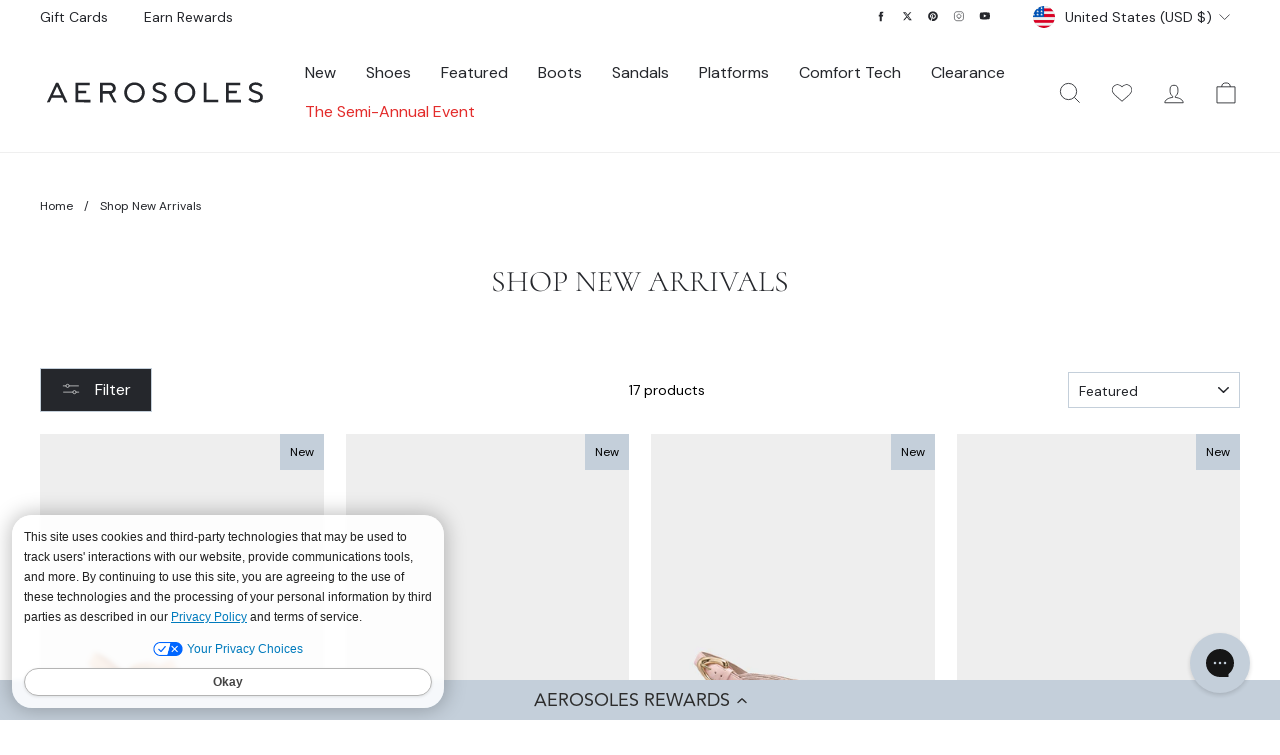

--- FILE ---
content_type: text/html; charset=utf-8
request_url: https://www.aerosoles.com/collections/shop-new-arrivals
body_size: 86759
content:















<!doctype html>
<html class="no-js" lang="en" dir="ltr">
  <head>
    <script> 
    !function(){var o=window.tdl=window.tdl||[];if(o.invoked)window.console&&console.error&&console.error("Tune snippet has been included more than once.");else{o.invoked=!0,o.methods=["init","identify","convert"],o.factory=function(n){return function(){var e=Array.prototype.slice.call(arguments);return e.unshift(n),o.push(e),o}};for(var e=0;e<o.methods.length;e++){var n=o.methods[e];o[n]=o.factory(n)}o.init=function(e){var n=document.createElement("script");n.type="text/javascript",n.async=!0,n.src="https://js.go2sdk.com/v2/tune.js";var t=document.getElementsByTagName("script")[0];t.parentNode.insertBefore(n,t),o.domain=e}}}(); 
    
    tdl.init("https://aspireiq.go2cloud.org") 
    tdl.identify() 
    </script>
    
    <!-- Start of TrueVault Code Block -->
    <script src="https://polaris.truevaultcdn.com/static/pc/BXVHUNZTQ/polaris.js"></script>
    <!-- End of TrueVault Code Block -->
    <meta charset="utf-8">
    <meta http-equiv="X-UA-Compatible" content="IE=edge,chrome=1">
    <meta name="viewport" content="width=device-width,initial-scale=1">
    <meta name="theme-color" content="#25272c">
    <link rel="canonical" href="https://www.aerosoles.com/collections/shop-new-arrivals">
    <link rel="preconnect" href="https://cdn.shopify.com" crossorigin>
    <link rel="preconnect" href="https://fonts.shopifycdn.com" crossorigin>
    <link rel="dns-prefetch" href="https://productreviews.shopifycdn.com">
    <link rel="dns-prefetch" href="https://ajax.googleapis.com">
    <link rel="dns-prefetch" href="https://maps.googleapis.com">
    <link rel="dns-prefetch" href="https://maps.gstatic.com">

    <!-- EB Garamond Font Family -->

    <link rel="preconnect" href="https://fonts.googleapis.com">
    <link rel="preconnect" href="https://fonts.gstatic.com" crossorigin>
    <link
      href="https://fonts.googleapis.com/css2?family=EB+Garamond:ital,wght@0,400..800;1,400..800&display=swap"
      rel="stylesheet"
    ><link rel="shortcut icon" href="//www.aerosoles.com/cdn/shop/files/favicon-22_32x32.png?v=1655754877" type="image/png"><title>Shop New Arrivals
&ndash; Aerosoles
</title>
<meta property="og:site_name" content="Aerosoles">
  <meta property="og:url" content="https://www.aerosoles.com/collections/shop-new-arrivals">
  <meta property="og:title" content="Shop New Arrivals">
  <meta property="og:type" content="website">
  <meta property="og:description" content="Renowned for our comfort technology,  AEROSOLES continues to provide engineered comfort and elevated style for every step of the way."><meta property="og:image" content="http://www.aerosoles.com/cdn/shop/files/Aerosoles_Logo_b73cf069-545b-4bb3-8aff-68672fc0d9dd.jpg?v=1597762664">
    <meta property="og:image:secure_url" content="https://www.aerosoles.com/cdn/shop/files/Aerosoles_Logo_b73cf069-545b-4bb3-8aff-68672fc0d9dd.jpg?v=1597762664">
    <meta property="og:image:width" content="1200">
    <meta property="og:image:height" content="343"><meta name="twitter:site" content="@aerosoles">
  <meta name="twitter:card" content="summary_large_image">
  <meta name="twitter:title" content="Shop New Arrivals">
  <meta name="twitter:description" content="Renowned for our comfort technology,  AEROSOLES continues to provide engineered comfort and elevated style for every step of the way.">
<style data-shopify>@font-face {
  font-family: Cormorant;
  font-weight: 300;
  font-style: normal;
  font-display: swap;
  src: url("//www.aerosoles.com/cdn/fonts/cormorant/cormorant_n3.0b17a542c8aa1ebff75081c7c3a854475090bf40.woff2") format("woff2"),
       url("//www.aerosoles.com/cdn/fonts/cormorant/cormorant_n3.c357ee519b5baa7a2389366dbc1017e7bfccb716.woff") format("woff");
}

  @font-face {
  font-family: "DM Sans";
  font-weight: 400;
  font-style: normal;
  font-display: swap;
  src: url("//www.aerosoles.com/cdn/fonts/dm_sans/dmsans_n4.ec80bd4dd7e1a334c969c265873491ae56018d72.woff2") format("woff2"),
       url("//www.aerosoles.com/cdn/fonts/dm_sans/dmsans_n4.87bdd914d8a61247b911147ae68e754d695c58a6.woff") format("woff");
}


  @font-face {
  font-family: "DM Sans";
  font-weight: 600;
  font-style: normal;
  font-display: swap;
  src: url("//www.aerosoles.com/cdn/fonts/dm_sans/dmsans_n6.70a2453ea926d613c6a2f89af05180d14b3a7c96.woff2") format("woff2"),
       url("//www.aerosoles.com/cdn/fonts/dm_sans/dmsans_n6.355605667bef215872257574b57fc097044f7e20.woff") format("woff");
}

  @font-face {
  font-family: "DM Sans";
  font-weight: 400;
  font-style: italic;
  font-display: swap;
  src: url("//www.aerosoles.com/cdn/fonts/dm_sans/dmsans_i4.b8fe05e69ee95d5a53155c346957d8cbf5081c1a.woff2") format("woff2"),
       url("//www.aerosoles.com/cdn/fonts/dm_sans/dmsans_i4.403fe28ee2ea63e142575c0aa47684d65f8c23a0.woff") format("woff");
}

  @font-face {
  font-family: "DM Sans";
  font-weight: 600;
  font-style: italic;
  font-display: swap;
  src: url("//www.aerosoles.com/cdn/fonts/dm_sans/dmsans_i6.b7d5b35c5f29523529e1bf4a3d0de71a44a277b6.woff2") format("woff2"),
       url("//www.aerosoles.com/cdn/fonts/dm_sans/dmsans_i6.9b760cc5bdd17b4de2c70249ba49bd707f27a31b.woff") format("woff");
}

</style><link href="//www.aerosoles.com/cdn/shop/t/590/assets/theme.css?v=116109769095992578461767816739" rel="stylesheet" type="text/css" media="all" />
<style data-shopify>@font-face {
      font-family: "yotpo-widget-font";
      src: url("https://db.onlinewebfonts.com/t/2b16ea49930ee69410611b969d29c0ea.eot");
      src: url("https://db.onlinewebfonts.com/t/2b16ea49930ee69410611b969d29c0ea.eot?#iefix")format("embedded-opentype"),
      url("https://db.onlinewebfonts.com/t/2b16ea49930ee69410611b969d29c0ea.woff2")format("woff2"),
      url("https://db.onlinewebfonts.com/t/2b16ea49930ee69410611b969d29c0ea.woff")format("woff"),
      url("https://db.onlinewebfonts.com/t/2b16ea49930ee69410611b969d29c0ea.ttf")format("truetype"),
      url("https://db.onlinewebfonts.com/t/2b16ea49930ee69410611b969d29c0ea.svg#yotpo-widget-font")format("svg");
  }

  @font-face {
    font-family: 'Roboto Serif';
    src: url(//www.aerosoles.com/cdn/shop/files/RobotoSerif-Bold.woff2?v=17439679754188273692) format('woff2'),
          url(//www.aerosoles.com/cdn/shop/files/RobotoSerif-Bold.woff?v=11512806935232156474) format('woff');
    font-weight: bold;
    font-style: normal;
    font-display: swap;
  }

  @font-face {
    font-family: 'Roboto Serif';
    src: url(//www.aerosoles.com/cdn/shop/files/RobotoSerif-Regular.woff2?v=1488789112378900956) format('woff2'),
          url(//www.aerosoles.com/cdn/shop/files/RobotoSerif-Regular.woff?v=12194388331914547974) format('woff');
    font-weight: normal;
    font-style: normal;
    font-display: swap;
  }

  @font-face {
    font-family: 'Roboto Serif';
    src: url(//www.aerosoles.com/cdn/shop/files/RobotoSerif-Medium.woff2?v=16052120850494925635) format('woff2'),
          url(//www.aerosoles.com/cdn/shop/files/RobotoSerif-Medium.woff?v=2071445990973696709) format('woff');
    font-weight: 500;
    font-style: normal;
    font-display: swap;
  }

  @font-face {
    font-family: 'Roboto Serif';
    src: url(//www.aerosoles.com/cdn/shop/files/RobotoSerif-SemiBold.woff2?v=15342920468973000686) format('woff2'),
          url(//www.aerosoles.com/cdn/shop/files/RobotoSerif-SemiBold.woff?v=3382445813163487159) format('woff');
    font-weight: 600;
    font-style: normal;
    font-display: swap;
  }


  :root {
  --typeHeaderPrimary: Cormorant;
  --typeHeaderFallback: serif;
  --typeHeaderSize: 36px;
  --typeHeaderWeight: 300;
  --typeHeaderLineHeight: 1;
  --typeHeaderSpacing: 0.0em;

  --typeBaseBody: 'Roboto Serif';
  --typeBaseBodyAvenirNext:"DM Sans";
  --typeBasePrimary:"DM Sans";
  --typeBaseFallback:sans-serif;
  --typeBaseSize: 12px;
  --typeBaseWeight: 400;
  --typeBaseSpacing: 0.0em;
  --typeBaseLineHeight: 1.6;
  --typeBaselineHeightMinus01: 1.5;

  --typeCollectionTitle: 20px;

  --iconWeight: 2px;
  --iconLinecaps: miter;

  --customLabelcolor: #026875;
  --textColor:#000;
  /* --hero-top-subtitle:"EB Garamond", sans-serif; */
  --hero-top-subtitle: "DM Sans";

  
      --buttonRadius: 0;
  

  --colorGridOverlayOpacity: 0.1;
  }

  .placeholder-content {
  background-image: linear-gradient(100deg, #ffffff 40%, #f7f7f7 63%, #ffffff 79%);
  }</style><link href="//www.aerosoles.com/cdn/shop/t/590/assets/static-page.css?v=114181467448537825761767804168" rel="stylesheet" type="text/css" media="all" />

    <script>
      document.documentElement.className = document.documentElement.className.replace('no-js', 'js');

      window.theme = window.theme || {};
      theme.routes = {
        home: "/",
        cart: "/cart.js",
        cartPage: "/cart",
        cartAdd: "/cart/add.js",
        cartChange: "/cart/change.js",
        search: "/search",
        predictiveSearch: "/search/suggest"
      };
      theme.strings = {
        soldOut: "Sold Out",
        unavailable: "Unavailable",
        inStockLabel: "In stock, ready to ship",
        oneStockLabel: "Low stock - [count] item left",
        otherStockLabel: "Low stock - [count] items left",
        willNotShipUntil: "Ready to ship [date]",
        willBeInStockAfter: "Back in stock [date]",
        waitingForStock: "Inventory on the way",
        savePrice: "Save [saved_amount]",
        cartEmpty: "Your cart is currently empty.",
        cartTermsConfirmation: "You must agree with the terms and conditions of sales to check out",
        searchCollections: "Collections",
        searchPages: "Pages",
        searchArticles: "Articles",
        productFrom: "from ",
        maxQuantity: "You can only have [quantity] of [title] in your cart."
      };
      theme.settings = {
        cartType: "drawer",
        isCustomerTemplate: false,
        moneyFormat: "${{amount}}",
        saveType: "dollar",
        productImageSize: "natural",
        productImageCover: false,
        predictiveSearch: true,
        predictiveSearchType: null,
        predictiveSearchVendor: false,
        predictiveSearchPrice: false,
        quickView: false,
        themeName: 'Impulse',
        themeVersion: "7.4.0"
      };
    </script>

    
  <script>window.performance && window.performance.mark && window.performance.mark('shopify.content_for_header.start');</script><meta name="robots" content="noindex,nofollow">
<meta name="google-site-verification" content="JMDfQta_dGeRmDaU70FWCEn0AjcApGqhE-6pOvEfmsQ">
<meta name="google-site-verification" content="JMDfQta_dGeRmDaU70FWCEn0AjcApGqhE-6pOvEfmsQ">
<meta id="shopify-digital-wallet" name="shopify-digital-wallet" content="/6611763284/digital_wallets/dialog">
<meta name="shopify-checkout-api-token" content="aa92bcaeff26066875f617f5b1b17452">
<meta id="in-context-paypal-metadata" data-shop-id="6611763284" data-venmo-supported="true" data-environment="production" data-locale="en_US" data-paypal-v4="true" data-currency="USD">
<link rel="alternate" type="application/atom+xml" title="Feed" href="/collections/shop-new-arrivals.atom" />
<link rel="alternate" type="application/json+oembed" href="https://www.aerosoles.com/collections/shop-new-arrivals.oembed">
<script async="async" src="/checkouts/internal/preloads.js?locale=en-US"></script>
<link rel="preconnect" href="https://shop.app" crossorigin="anonymous">
<script async="async" src="https://shop.app/checkouts/internal/preloads.js?locale=en-US&shop_id=6611763284" crossorigin="anonymous"></script>
<script id="apple-pay-shop-capabilities" type="application/json">{"shopId":6611763284,"countryCode":"US","currencyCode":"USD","merchantCapabilities":["supports3DS"],"merchantId":"gid:\/\/shopify\/Shop\/6611763284","merchantName":"Aerosoles","requiredBillingContactFields":["postalAddress","email","phone"],"requiredShippingContactFields":["postalAddress","email","phone"],"shippingType":"shipping","supportedNetworks":["visa","masterCard","amex","discover","elo","jcb"],"total":{"type":"pending","label":"Aerosoles","amount":"1.00"},"shopifyPaymentsEnabled":true,"supportsSubscriptions":true}</script>
<script id="shopify-features" type="application/json">{"accessToken":"aa92bcaeff26066875f617f5b1b17452","betas":["rich-media-storefront-analytics"],"domain":"www.aerosoles.com","predictiveSearch":true,"shopId":6611763284,"locale":"en"}</script>
<script>var Shopify = Shopify || {};
Shopify.shop = "shopaerosoles.myshopify.com";
Shopify.locale = "en";
Shopify.currency = {"active":"USD","rate":"1.0"};
Shopify.country = "US";
Shopify.theme = {"name":"1.8 semi-annual sale, clearance up to 60%","id":149726265536,"schema_name":"Impulse","schema_version":"7.4.0","theme_store_id":null,"role":"main"};
Shopify.theme.handle = "null";
Shopify.theme.style = {"id":null,"handle":null};
Shopify.cdnHost = "www.aerosoles.com/cdn";
Shopify.routes = Shopify.routes || {};
Shopify.routes.root = "/";</script>
<script type="module">!function(o){(o.Shopify=o.Shopify||{}).modules=!0}(window);</script>
<script>!function(o){function n(){var o=[];function n(){o.push(Array.prototype.slice.apply(arguments))}return n.q=o,n}var t=o.Shopify=o.Shopify||{};t.loadFeatures=n(),t.autoloadFeatures=n()}(window);</script>
<script>
  window.ShopifyPay = window.ShopifyPay || {};
  window.ShopifyPay.apiHost = "shop.app\/pay";
  window.ShopifyPay.redirectState = null;
</script>
<script id="shop-js-analytics" type="application/json">{"pageType":"collection"}</script>
<script defer="defer" async type="module" src="//www.aerosoles.com/cdn/shopifycloud/shop-js/modules/v2/client.init-shop-cart-sync_BT-GjEfc.en.esm.js"></script>
<script defer="defer" async type="module" src="//www.aerosoles.com/cdn/shopifycloud/shop-js/modules/v2/chunk.common_D58fp_Oc.esm.js"></script>
<script defer="defer" async type="module" src="//www.aerosoles.com/cdn/shopifycloud/shop-js/modules/v2/chunk.modal_xMitdFEc.esm.js"></script>
<script type="module">
  await import("//www.aerosoles.com/cdn/shopifycloud/shop-js/modules/v2/client.init-shop-cart-sync_BT-GjEfc.en.esm.js");
await import("//www.aerosoles.com/cdn/shopifycloud/shop-js/modules/v2/chunk.common_D58fp_Oc.esm.js");
await import("//www.aerosoles.com/cdn/shopifycloud/shop-js/modules/v2/chunk.modal_xMitdFEc.esm.js");

  window.Shopify.SignInWithShop?.initShopCartSync?.({"fedCMEnabled":true,"windoidEnabled":true});

</script>
<script>
  window.Shopify = window.Shopify || {};
  if (!window.Shopify.featureAssets) window.Shopify.featureAssets = {};
  window.Shopify.featureAssets['shop-js'] = {"shop-cart-sync":["modules/v2/client.shop-cart-sync_DZOKe7Ll.en.esm.js","modules/v2/chunk.common_D58fp_Oc.esm.js","modules/v2/chunk.modal_xMitdFEc.esm.js"],"init-fed-cm":["modules/v2/client.init-fed-cm_B6oLuCjv.en.esm.js","modules/v2/chunk.common_D58fp_Oc.esm.js","modules/v2/chunk.modal_xMitdFEc.esm.js"],"shop-cash-offers":["modules/v2/client.shop-cash-offers_D2sdYoxE.en.esm.js","modules/v2/chunk.common_D58fp_Oc.esm.js","modules/v2/chunk.modal_xMitdFEc.esm.js"],"shop-login-button":["modules/v2/client.shop-login-button_QeVjl5Y3.en.esm.js","modules/v2/chunk.common_D58fp_Oc.esm.js","modules/v2/chunk.modal_xMitdFEc.esm.js"],"pay-button":["modules/v2/client.pay-button_DXTOsIq6.en.esm.js","modules/v2/chunk.common_D58fp_Oc.esm.js","modules/v2/chunk.modal_xMitdFEc.esm.js"],"shop-button":["modules/v2/client.shop-button_DQZHx9pm.en.esm.js","modules/v2/chunk.common_D58fp_Oc.esm.js","modules/v2/chunk.modal_xMitdFEc.esm.js"],"avatar":["modules/v2/client.avatar_BTnouDA3.en.esm.js"],"init-windoid":["modules/v2/client.init-windoid_CR1B-cfM.en.esm.js","modules/v2/chunk.common_D58fp_Oc.esm.js","modules/v2/chunk.modal_xMitdFEc.esm.js"],"init-shop-for-new-customer-accounts":["modules/v2/client.init-shop-for-new-customer-accounts_C_vY_xzh.en.esm.js","modules/v2/client.shop-login-button_QeVjl5Y3.en.esm.js","modules/v2/chunk.common_D58fp_Oc.esm.js","modules/v2/chunk.modal_xMitdFEc.esm.js"],"init-shop-email-lookup-coordinator":["modules/v2/client.init-shop-email-lookup-coordinator_BI7n9ZSv.en.esm.js","modules/v2/chunk.common_D58fp_Oc.esm.js","modules/v2/chunk.modal_xMitdFEc.esm.js"],"init-shop-cart-sync":["modules/v2/client.init-shop-cart-sync_BT-GjEfc.en.esm.js","modules/v2/chunk.common_D58fp_Oc.esm.js","modules/v2/chunk.modal_xMitdFEc.esm.js"],"shop-toast-manager":["modules/v2/client.shop-toast-manager_DiYdP3xc.en.esm.js","modules/v2/chunk.common_D58fp_Oc.esm.js","modules/v2/chunk.modal_xMitdFEc.esm.js"],"init-customer-accounts":["modules/v2/client.init-customer-accounts_D9ZNqS-Q.en.esm.js","modules/v2/client.shop-login-button_QeVjl5Y3.en.esm.js","modules/v2/chunk.common_D58fp_Oc.esm.js","modules/v2/chunk.modal_xMitdFEc.esm.js"],"init-customer-accounts-sign-up":["modules/v2/client.init-customer-accounts-sign-up_iGw4briv.en.esm.js","modules/v2/client.shop-login-button_QeVjl5Y3.en.esm.js","modules/v2/chunk.common_D58fp_Oc.esm.js","modules/v2/chunk.modal_xMitdFEc.esm.js"],"shop-follow-button":["modules/v2/client.shop-follow-button_CqMgW2wH.en.esm.js","modules/v2/chunk.common_D58fp_Oc.esm.js","modules/v2/chunk.modal_xMitdFEc.esm.js"],"checkout-modal":["modules/v2/client.checkout-modal_xHeaAweL.en.esm.js","modules/v2/chunk.common_D58fp_Oc.esm.js","modules/v2/chunk.modal_xMitdFEc.esm.js"],"shop-login":["modules/v2/client.shop-login_D91U-Q7h.en.esm.js","modules/v2/chunk.common_D58fp_Oc.esm.js","modules/v2/chunk.modal_xMitdFEc.esm.js"],"lead-capture":["modules/v2/client.lead-capture_BJmE1dJe.en.esm.js","modules/v2/chunk.common_D58fp_Oc.esm.js","modules/v2/chunk.modal_xMitdFEc.esm.js"],"payment-terms":["modules/v2/client.payment-terms_Ci9AEqFq.en.esm.js","modules/v2/chunk.common_D58fp_Oc.esm.js","modules/v2/chunk.modal_xMitdFEc.esm.js"]};
</script>
<script>(function() {
  var isLoaded = false;
  function asyncLoad() {
    if (isLoaded) return;
    isLoaded = true;
    var urls = ["https:\/\/cdn-loyalty.yotpo.com\/loader\/ZmdWZF2uNpxIi_nUpwIgpQ.js?shop=shopaerosoles.myshopify.com","https:\/\/unpkg.com\/@happyreturns\/happyreturns-script-tag?shop=shopaerosoles.myshopify.com","https:\/\/config.gorgias.chat\/bundle-loader\/01HF9X1PMSKNDD3RJ7NQZVPTC5?source=shopify1click\u0026shop=shopaerosoles.myshopify.com","https:\/\/cdn.attn.tv\/aerosoles\/dtag.js?shop=shopaerosoles.myshopify.com","https:\/\/container.pepperjam.com\/1093840328.js?shop=shopaerosoles.myshopify.com","https:\/\/connect.nosto.com\/include\/script\/shopify-6611763284.js?shop=shopaerosoles.myshopify.com","https:\/\/cdn.shopify.com\/s\/files\/1\/0066\/1176\/3284\/t\/475\/assets\/loy_6611763284.js?v=1741305766\u0026shop=shopaerosoles.myshopify.com","https:\/\/na.shgcdn3.com\/pixel-collector.js?shop=shopaerosoles.myshopify.com","\/\/cdn.shopify.com\/proxy\/eaadb20e8c5cfad80b277989e646f50ff34ce84ccbaa9786e06d2e866d8cfa5b\/s3-us-west-2.amazonaws.com\/jsstore\/a\/ZRKHEE7D\/ge.js?shop=shopaerosoles.myshopify.com\u0026sp-cache-control=cHVibGljLCBtYXgtYWdlPTkwMA","\/\/cdn.shopify.com\/proxy\/8e30209c4f89511ab306c33c902428748685ed869278fff8bf3271eafa00bea5\/app.retention.com\/shopify\/shopify_app_add_to_cart_script.js?shop=shopaerosoles.myshopify.com\u0026sp-cache-control=cHVibGljLCBtYXgtYWdlPTkwMA","https:\/\/cdn.9gtb.com\/loader.js?g_cvt_id=1d4e0f0e-6a06-4915-83e5-c9e5c9cf2e09\u0026shop=shopaerosoles.myshopify.com"];
    for (var i = 0; i < urls.length; i++) {
      var s = document.createElement('script');
      s.type = 'text/javascript';
      s.async = true;
      s.src = urls[i];
      var x = document.getElementsByTagName('script')[0];
      x.parentNode.insertBefore(s, x);
    }
  };
  if(window.attachEvent) {
    window.attachEvent('onload', asyncLoad);
  } else {
    window.addEventListener('load', asyncLoad, false);
  }
})();</script>
<script id="__st">var __st={"a":6611763284,"offset":-18000,"reqid":"bcad951a-468f-4d13-b95d-aac6fa0c5bc4-1769149697","pageurl":"www.aerosoles.com\/collections\/shop-new-arrivals","u":"752c7bf48413","p":"collection","rtyp":"collection","rid":283917516992};</script>
<script>window.ShopifyPaypalV4VisibilityTracking = true;</script>
<script id="captcha-bootstrap">!function(){'use strict';const t='contact',e='account',n='new_comment',o=[[t,t],['blogs',n],['comments',n],[t,'customer']],c=[[e,'customer_login'],[e,'guest_login'],[e,'recover_customer_password'],[e,'create_customer']],r=t=>t.map((([t,e])=>`form[action*='/${t}']:not([data-nocaptcha='true']) input[name='form_type'][value='${e}']`)).join(','),a=t=>()=>t?[...document.querySelectorAll(t)].map((t=>t.form)):[];function s(){const t=[...o],e=r(t);return a(e)}const i='password',u='form_key',d=['recaptcha-v3-token','g-recaptcha-response','h-captcha-response',i],f=()=>{try{return window.sessionStorage}catch{return}},m='__shopify_v',_=t=>t.elements[u];function p(t,e,n=!1){try{const o=window.sessionStorage,c=JSON.parse(o.getItem(e)),{data:r}=function(t){const{data:e,action:n}=t;return t[m]||n?{data:e,action:n}:{data:t,action:n}}(c);for(const[e,n]of Object.entries(r))t.elements[e]&&(t.elements[e].value=n);n&&o.removeItem(e)}catch(o){console.error('form repopulation failed',{error:o})}}const l='form_type',E='cptcha';function T(t){t.dataset[E]=!0}const w=window,h=w.document,L='Shopify',v='ce_forms',y='captcha';let A=!1;((t,e)=>{const n=(g='f06e6c50-85a8-45c8-87d0-21a2b65856fe',I='https://cdn.shopify.com/shopifycloud/storefront-forms-hcaptcha/ce_storefront_forms_captcha_hcaptcha.v1.5.2.iife.js',D={infoText:'Protected by hCaptcha',privacyText:'Privacy',termsText:'Terms'},(t,e,n)=>{const o=w[L][v],c=o.bindForm;if(c)return c(t,g,e,D).then(n);var r;o.q.push([[t,g,e,D],n]),r=I,A||(h.body.append(Object.assign(h.createElement('script'),{id:'captcha-provider',async:!0,src:r})),A=!0)});var g,I,D;w[L]=w[L]||{},w[L][v]=w[L][v]||{},w[L][v].q=[],w[L][y]=w[L][y]||{},w[L][y].protect=function(t,e){n(t,void 0,e),T(t)},Object.freeze(w[L][y]),function(t,e,n,w,h,L){const[v,y,A,g]=function(t,e,n){const i=e?o:[],u=t?c:[],d=[...i,...u],f=r(d),m=r(i),_=r(d.filter((([t,e])=>n.includes(e))));return[a(f),a(m),a(_),s()]}(w,h,L),I=t=>{const e=t.target;return e instanceof HTMLFormElement?e:e&&e.form},D=t=>v().includes(t);t.addEventListener('submit',(t=>{const e=I(t);if(!e)return;const n=D(e)&&!e.dataset.hcaptchaBound&&!e.dataset.recaptchaBound,o=_(e),c=g().includes(e)&&(!o||!o.value);(n||c)&&t.preventDefault(),c&&!n&&(function(t){try{if(!f())return;!function(t){const e=f();if(!e)return;const n=_(t);if(!n)return;const o=n.value;o&&e.removeItem(o)}(t);const e=Array.from(Array(32),(()=>Math.random().toString(36)[2])).join('');!function(t,e){_(t)||t.append(Object.assign(document.createElement('input'),{type:'hidden',name:u})),t.elements[u].value=e}(t,e),function(t,e){const n=f();if(!n)return;const o=[...t.querySelectorAll(`input[type='${i}']`)].map((({name:t})=>t)),c=[...d,...o],r={};for(const[a,s]of new FormData(t).entries())c.includes(a)||(r[a]=s);n.setItem(e,JSON.stringify({[m]:1,action:t.action,data:r}))}(t,e)}catch(e){console.error('failed to persist form',e)}}(e),e.submit())}));const S=(t,e)=>{t&&!t.dataset[E]&&(n(t,e.some((e=>e===t))),T(t))};for(const o of['focusin','change'])t.addEventListener(o,(t=>{const e=I(t);D(e)&&S(e,y())}));const B=e.get('form_key'),M=e.get(l),P=B&&M;t.addEventListener('DOMContentLoaded',(()=>{const t=y();if(P)for(const e of t)e.elements[l].value===M&&p(e,B);[...new Set([...A(),...v().filter((t=>'true'===t.dataset.shopifyCaptcha))])].forEach((e=>S(e,t)))}))}(h,new URLSearchParams(w.location.search),n,t,e,['guest_login'])})(!0,!0)}();</script>
<script integrity="sha256-4kQ18oKyAcykRKYeNunJcIwy7WH5gtpwJnB7kiuLZ1E=" data-source-attribution="shopify.loadfeatures" defer="defer" src="//www.aerosoles.com/cdn/shopifycloud/storefront/assets/storefront/load_feature-a0a9edcb.js" crossorigin="anonymous"></script>
<script crossorigin="anonymous" defer="defer" src="//www.aerosoles.com/cdn/shopifycloud/storefront/assets/shopify_pay/storefront-65b4c6d7.js?v=20250812"></script>
<script data-source-attribution="shopify.dynamic_checkout.dynamic.init">var Shopify=Shopify||{};Shopify.PaymentButton=Shopify.PaymentButton||{isStorefrontPortableWallets:!0,init:function(){window.Shopify.PaymentButton.init=function(){};var t=document.createElement("script");t.src="https://www.aerosoles.com/cdn/shopifycloud/portable-wallets/latest/portable-wallets.en.js",t.type="module",document.head.appendChild(t)}};
</script>
<script data-source-attribution="shopify.dynamic_checkout.buyer_consent">
  function portableWalletsHideBuyerConsent(e){var t=document.getElementById("shopify-buyer-consent"),n=document.getElementById("shopify-subscription-policy-button");t&&n&&(t.classList.add("hidden"),t.setAttribute("aria-hidden","true"),n.removeEventListener("click",e))}function portableWalletsShowBuyerConsent(e){var t=document.getElementById("shopify-buyer-consent"),n=document.getElementById("shopify-subscription-policy-button");t&&n&&(t.classList.remove("hidden"),t.removeAttribute("aria-hidden"),n.addEventListener("click",e))}window.Shopify?.PaymentButton&&(window.Shopify.PaymentButton.hideBuyerConsent=portableWalletsHideBuyerConsent,window.Shopify.PaymentButton.showBuyerConsent=portableWalletsShowBuyerConsent);
</script>
<script data-source-attribution="shopify.dynamic_checkout.cart.bootstrap">document.addEventListener("DOMContentLoaded",(function(){function t(){return document.querySelector("shopify-accelerated-checkout-cart, shopify-accelerated-checkout")}if(t())Shopify.PaymentButton.init();else{new MutationObserver((function(e,n){t()&&(Shopify.PaymentButton.init(),n.disconnect())})).observe(document.body,{childList:!0,subtree:!0})}}));
</script>
<link id="shopify-accelerated-checkout-styles" rel="stylesheet" media="screen" href="https://www.aerosoles.com/cdn/shopifycloud/portable-wallets/latest/accelerated-checkout-backwards-compat.css" crossorigin="anonymous">
<style id="shopify-accelerated-checkout-cart">
        #shopify-buyer-consent {
  margin-top: 1em;
  display: inline-block;
  width: 100%;
}

#shopify-buyer-consent.hidden {
  display: none;
}

#shopify-subscription-policy-button {
  background: none;
  border: none;
  padding: 0;
  text-decoration: underline;
  font-size: inherit;
  cursor: pointer;
}

#shopify-subscription-policy-button::before {
  box-shadow: none;
}

      </style>

<script>window.performance && window.performance.mark && window.performance.mark('shopify.content_for_header.end');</script>
  





  <script type="text/javascript">
    
      window.__shgMoneyFormat = window.__shgMoneyFormat || {"AED":{"currency":"AED","currency_symbol":"د.إ","currency_symbol_location":"left","decimal_places":2,"decimal_separator":".","thousands_separator":","},"ALL":{"currency":"ALL","currency_symbol":"L","currency_symbol_location":"left","decimal_places":2,"decimal_separator":".","thousands_separator":","},"AMD":{"currency":"AMD","currency_symbol":"դր.","currency_symbol_location":"left","decimal_places":2,"decimal_separator":".","thousands_separator":","},"ANG":{"currency":"ANG","currency_symbol":"ƒ","currency_symbol_location":"left","decimal_places":2,"decimal_separator":".","thousands_separator":","},"AUD":{"currency":"AUD","currency_symbol":"$","currency_symbol_location":"left","decimal_places":2,"decimal_separator":".","thousands_separator":","},"AWG":{"currency":"AWG","currency_symbol":"ƒ","currency_symbol_location":"left","decimal_places":2,"decimal_separator":".","thousands_separator":","},"BBD":{"currency":"BBD","currency_symbol":"$","currency_symbol_location":"left","decimal_places":2,"decimal_separator":".","thousands_separator":","},"BND":{"currency":"BND","currency_symbol":"$","currency_symbol_location":"left","decimal_places":2,"decimal_separator":".","thousands_separator":","},"BOB":{"currency":"BOB","currency_symbol":"Bs.","currency_symbol_location":"left","decimal_places":2,"decimal_separator":".","thousands_separator":","},"BSD":{"currency":"BSD","currency_symbol":"$","currency_symbol_location":"left","decimal_places":2,"decimal_separator":".","thousands_separator":","},"BZD":{"currency":"BZD","currency_symbol":"$","currency_symbol_location":"left","decimal_places":2,"decimal_separator":".","thousands_separator":","},"CAD":{"currency":"CAD","currency_symbol":"$","currency_symbol_location":"left","decimal_places":2,"decimal_separator":".","thousands_separator":","},"CHF":{"currency":"CHF","currency_symbol":"CHF","currency_symbol_location":"left","decimal_places":2,"decimal_separator":".","thousands_separator":","},"CNY":{"currency":"CNY","currency_symbol":"¥","currency_symbol_location":"left","decimal_places":2,"decimal_separator":".","thousands_separator":","},"CRC":{"currency":"CRC","currency_symbol":"₡","currency_symbol_location":"left","decimal_places":2,"decimal_separator":".","thousands_separator":","},"CVE":{"currency":"CVE","currency_symbol":"$","currency_symbol_location":"left","decimal_places":2,"decimal_separator":".","thousands_separator":","},"CZK":{"currency":"CZK","currency_symbol":"Kč","currency_symbol_location":"left","decimal_places":2,"decimal_separator":".","thousands_separator":","},"DKK":{"currency":"DKK","currency_symbol":"kr.","currency_symbol_location":"left","decimal_places":2,"decimal_separator":".","thousands_separator":","},"DOP":{"currency":"DOP","currency_symbol":"$","currency_symbol_location":"left","decimal_places":2,"decimal_separator":".","thousands_separator":","},"DZD":{"currency":"DZD","currency_symbol":"د.ج","currency_symbol_location":"left","decimal_places":2,"decimal_separator":".","thousands_separator":","},"EGP":{"currency":"EGP","currency_symbol":"ج.م","currency_symbol_location":"left","decimal_places":2,"decimal_separator":".","thousands_separator":","},"EUR":{"currency":"EUR","currency_symbol":"€","currency_symbol_location":"left","decimal_places":2,"decimal_separator":".","thousands_separator":","},"FJD":{"currency":"FJD","currency_symbol":"$","currency_symbol_location":"left","decimal_places":2,"decimal_separator":".","thousands_separator":","},"FKP":{"currency":"FKP","currency_symbol":"£","currency_symbol_location":"left","decimal_places":2,"decimal_separator":".","thousands_separator":","},"GBP":{"currency":"GBP","currency_symbol":"£","currency_symbol_location":"left","decimal_places":2,"decimal_separator":".","thousands_separator":","},"GNF":{"currency":"GNF","currency_symbol":"Fr","currency_symbol_location":"left","decimal_places":2,"decimal_separator":".","thousands_separator":","},"GTQ":{"currency":"GTQ","currency_symbol":"Q","currency_symbol_location":"left","decimal_places":2,"decimal_separator":".","thousands_separator":","},"GYD":{"currency":"GYD","currency_symbol":"$","currency_symbol_location":"left","decimal_places":2,"decimal_separator":".","thousands_separator":","},"HKD":{"currency":"HKD","currency_symbol":"$","currency_symbol_location":"left","decimal_places":2,"decimal_separator":".","thousands_separator":","},"HNL":{"currency":"HNL","currency_symbol":"L","currency_symbol_location":"left","decimal_places":2,"decimal_separator":".","thousands_separator":","},"HUF":{"currency":"HUF","currency_symbol":"Ft","currency_symbol_location":"left","decimal_places":2,"decimal_separator":".","thousands_separator":","},"IDR":{"currency":"IDR","currency_symbol":"Rp","currency_symbol_location":"left","decimal_places":2,"decimal_separator":".","thousands_separator":","},"ILS":{"currency":"ILS","currency_symbol":"₪","currency_symbol_location":"left","decimal_places":2,"decimal_separator":".","thousands_separator":","},"INR":{"currency":"INR","currency_symbol":"₹","currency_symbol_location":"left","decimal_places":2,"decimal_separator":".","thousands_separator":","},"ISK":{"currency":"ISK","currency_symbol":"kr.","currency_symbol_location":"left","decimal_places":2,"decimal_separator":".","thousands_separator":","},"JMD":{"currency":"JMD","currency_symbol":"$","currency_symbol_location":"left","decimal_places":2,"decimal_separator":".","thousands_separator":","},"JPY":{"currency":"JPY","currency_symbol":"¥","currency_symbol_location":"left","decimal_places":2,"decimal_separator":".","thousands_separator":","},"KHR":{"currency":"KHR","currency_symbol":"៛","currency_symbol_location":"left","decimal_places":2,"decimal_separator":".","thousands_separator":","},"KRW":{"currency":"KRW","currency_symbol":"₩","currency_symbol_location":"left","decimal_places":2,"decimal_separator":".","thousands_separator":","},"KYD":{"currency":"KYD","currency_symbol":"$","currency_symbol_location":"left","decimal_places":2,"decimal_separator":".","thousands_separator":","},"LAK":{"currency":"LAK","currency_symbol":"₭","currency_symbol_location":"left","decimal_places":2,"decimal_separator":".","thousands_separator":","},"LKR":{"currency":"LKR","currency_symbol":"₨","currency_symbol_location":"left","decimal_places":2,"decimal_separator":".","thousands_separator":","},"MAD":{"currency":"MAD","currency_symbol":"د.م.","currency_symbol_location":"left","decimal_places":2,"decimal_separator":".","thousands_separator":","},"MDL":{"currency":"MDL","currency_symbol":"L","currency_symbol_location":"left","decimal_places":2,"decimal_separator":".","thousands_separator":","},"MKD":{"currency":"MKD","currency_symbol":"ден","currency_symbol_location":"left","decimal_places":2,"decimal_separator":".","thousands_separator":","},"MMK":{"currency":"MMK","currency_symbol":"K","currency_symbol_location":"left","decimal_places":2,"decimal_separator":".","thousands_separator":","},"MNT":{"currency":"MNT","currency_symbol":"₮","currency_symbol_location":"left","decimal_places":2,"decimal_separator":".","thousands_separator":","},"MOP":{"currency":"MOP","currency_symbol":"P","currency_symbol_location":"left","decimal_places":2,"decimal_separator":".","thousands_separator":","},"MUR":{"currency":"MUR","currency_symbol":"₨","currency_symbol_location":"left","decimal_places":2,"decimal_separator":".","thousands_separator":","},"MYR":{"currency":"MYR","currency_symbol":"RM","currency_symbol_location":"left","decimal_places":2,"decimal_separator":".","thousands_separator":","},"NIO":{"currency":"NIO","currency_symbol":"C$","currency_symbol_location":"left","decimal_places":2,"decimal_separator":".","thousands_separator":","},"NPR":{"currency":"NPR","currency_symbol":"Rs.","currency_symbol_location":"left","decimal_places":2,"decimal_separator":".","thousands_separator":","},"NZD":{"currency":"NZD","currency_symbol":"$","currency_symbol_location":"left","decimal_places":2,"decimal_separator":".","thousands_separator":","},"PEN":{"currency":"PEN","currency_symbol":"S/","currency_symbol_location":"left","decimal_places":2,"decimal_separator":".","thousands_separator":","},"PGK":{"currency":"PGK","currency_symbol":"K","currency_symbol_location":"left","decimal_places":2,"decimal_separator":".","thousands_separator":","},"PHP":{"currency":"PHP","currency_symbol":"₱","currency_symbol_location":"left","decimal_places":2,"decimal_separator":".","thousands_separator":","},"PLN":{"currency":"PLN","currency_symbol":"zł","currency_symbol_location":"left","decimal_places":2,"decimal_separator":".","thousands_separator":","},"PYG":{"currency":"PYG","currency_symbol":"₲","currency_symbol_location":"left","decimal_places":2,"decimal_separator":".","thousands_separator":","},"RON":{"currency":"RON","currency_symbol":"Lei","currency_symbol_location":"left","decimal_places":2,"decimal_separator":".","thousands_separator":","},"SAR":{"currency":"SAR","currency_symbol":"ر.س","currency_symbol_location":"left","decimal_places":2,"decimal_separator":".","thousands_separator":","},"SBD":{"currency":"SBD","currency_symbol":"$","currency_symbol_location":"left","decimal_places":2,"decimal_separator":".","thousands_separator":","},"SEK":{"currency":"SEK","currency_symbol":"kr","currency_symbol_location":"left","decimal_places":2,"decimal_separator":".","thousands_separator":","},"SGD":{"currency":"SGD","currency_symbol":"$","currency_symbol_location":"left","decimal_places":2,"decimal_separator":".","thousands_separator":","},"SHP":{"currency":"SHP","currency_symbol":"£","currency_symbol_location":"left","decimal_places":2,"decimal_separator":".","thousands_separator":","},"STD":{"currency":"STD","currency_symbol":"Db","currency_symbol_location":"left","decimal_places":2,"decimal_separator":".","thousands_separator":","},"THB":{"currency":"THB","currency_symbol":"฿","currency_symbol_location":"left","decimal_places":2,"decimal_separator":".","thousands_separator":","},"TOP":{"currency":"TOP","currency_symbol":"T$","currency_symbol_location":"left","decimal_places":2,"decimal_separator":".","thousands_separator":","},"TTD":{"currency":"TTD","currency_symbol":"$","currency_symbol_location":"left","decimal_places":2,"decimal_separator":".","thousands_separator":","},"TWD":{"currency":"TWD","currency_symbol":"$","currency_symbol_location":"left","decimal_places":2,"decimal_separator":".","thousands_separator":","},"USD":{"currency":"USD","currency_symbol":"$","currency_symbol_location":"left","decimal_places":2,"decimal_separator":".","thousands_separator":","},"UYU":{"currency":"UYU","currency_symbol":"$U","currency_symbol_location":"left","decimal_places":2,"decimal_separator":".","thousands_separator":","},"VUV":{"currency":"VUV","currency_symbol":"Vt","currency_symbol_location":"left","decimal_places":2,"decimal_separator":".","thousands_separator":","},"WST":{"currency":"WST","currency_symbol":"T","currency_symbol_location":"left","decimal_places":2,"decimal_separator":".","thousands_separator":","},"XCD":{"currency":"XCD","currency_symbol":"$","currency_symbol_location":"left","decimal_places":2,"decimal_separator":".","thousands_separator":","},"XOF":{"currency":"XOF","currency_symbol":"Fr","currency_symbol_location":"left","decimal_places":2,"decimal_separator":".","thousands_separator":","},"XPF":{"currency":"XPF","currency_symbol":"Fr","currency_symbol_location":"left","decimal_places":2,"decimal_separator":".","thousands_separator":","}};
    
    window.__shgCurrentCurrencyCode = window.__shgCurrentCurrencyCode || {
      currency: "USD",
      currency_symbol: "$",
      decimal_separator: ".",
      thousands_separator: ",",
      decimal_places: 2,
      currency_symbol_location: "left"
    };
  </script>



<!-- Route Code -->
    <script
      type="text/javascript"
      src="https://cdn.routeapp.io/route-widget-shopify/stable/route-widget-shopify-stable.min.js"
    ></script>
    <!-- End Route Code -->

    <script src="//www.aerosoles.com/cdn/shop/t/590/assets/vendor-scripts-v11.js" defer="defer"></script><link rel="stylesheet" href="//www.aerosoles.com/cdn/shop/t/590/assets/country-flags.css"><script src="//www.aerosoles.com/cdn/shop/t/590/assets/flickity.pkgd.min.js?v=114460508543641870001767804168" defer="defer"></script>
    <script src="//www.aerosoles.com/cdn/shop/t/590/assets/theme.js?v=121787459444721897091767804168" defer="defer"></script>

    <!-- Google Tag Manager -->
    <script>
      (function(w,d,s,l,i){w[l]=w[l]||[];w[l].push({'gtm.start': new Date().getTime(),event:'gtm.js'});var f=d.getElementsByTagName(s)[0],j=d.createElement(s),dl=l!='dataLayer'?'&l='+l:'';j.async=true;j.src='https://www.googletagmanager.com/gtm.js?id='+i+dl;f.parentNode.insertBefore(j,f);})(window,document,'script','dataLayer','GTM-WBHGSJT');
    </script>
    <!-- End Google Tag Manager -->
    <!-- Google tag (gtag.js) GA4 -->
<script async src="https://www.googletagmanager.com/gtag/js?id=G-MT3CN7GHJS"></script>
<script>
  window.dataLayer = window.dataLayer || [];
  function gtag(){dataLayer.push(arguments);}
  gtag('js', new Date());
  gtag('config', 'G-MT3CN7GHJS');
</script>
    <!-- Global site tag (gtag.js) - Google Ads: 1066129125 -->
    <script async src="https://www.googletagmanager.com/gtag/js?id=AW-1066129125"></script>
    <script>
      window.dataLayer = window.dataLayer || [];
      function gtag(){dataLayer.push(arguments);}
      gtag('js', new Date());
      gtag('config', 'AW-1066129125');
    </script>

    <script> 
  gtag('event', 'page_view', {
    'send_to': 'AW-1066129125',
    'ecomm_pagetype': 'collection',
    'ecomm_prodid': ''
  });
  
  // Event snippet for Google Shopping App Add To Cart conversion page
  
  
  //Event snippet for Google Shopping App Begin Checkout conversion page
  document.querySelectorAll('[name="checkout"]').forEach(function($checkout_this){
    $checkout_this.addEventListener('click', function(event){
      fetch('/cart.js', {
        method: 'GET'
      }).then(response => response.json()).then($cart_json => {
        let cartTotal = $cart_json.total_price / 100;
        gtag('event', 'conversion', {
          'send_to': 'AW-1066129125/5dwBCP_Ni_oBEOWtr_wD',
          'value': cartTotal
        });
      }).catch(($cart_error) => {
        console.error($cart_error);
      });
    });
  });

  // Event snippet for Google Shopping App View Item conversion page
  
    
  //Event snippet for Google Shopping App Search conversion page
  document.querySelectorAll('.header_predictive_search').forEach(function($search_this){
    $search_this.addEventListener('submit', function(event){
      let searchValue = $search_this.querySelector('input[name="q"]').val();
      gtag('event', 'conversion', {
        'send_to': 'AW-1066129125/mD3ECILOi_oBEOWtr_wD',
        'value': searchValue
      });
    });
  });
</script>
    <!-- Meta Pixel Code -->
<script>
  !function(f,b,e,v,n,t,s)
  {if(f.fbq)return;n=f.fbq=function(){n.callMethod?
  n.callMethod.apply(n,arguments):n.queue.push(arguments)};
  if(!f._fbq)f._fbq=n;n.push=n;n.loaded=!0;n.version='2.0';
  n.queue=[];t=b.createElement(e);t.async=!0;
  t.src=v;s=b.getElementsByTagName(e)[0];
  s.parentNode.insertBefore(t,s)}(window, document,'script',
  'https://connect.facebook.net/en_US/fbevents.js');
  fbq('init', '2109161512660556');
  fbq('track', 'PageView');
</script>
<noscript><img height="1" width="1" style="display:none" src="https://www.facebook.com/tr?id=2109161512660556&ev=PageView&noscript=1" /></noscript>
<!-- End Meta Pixel Code -->

<!-- Microsoft ads Code -->
<script>(function(w,d,t,r,u){var f,n,i;w[u]=w[u]||[],f=function(){var o={ti:"5661846", enableAutoSpaTracking: true};o.q=w[u],w[u]=new UET(o),w[u].push("pageLoad")},n=d.createElement(t),n.src=r,n.async=1,n.onload=n.onreadystatechange=function(){var s=this.readyState;s&&s!=="loaded"&&s!=="complete"||(f(),n.onload=n.onreadystatechange=null)},i=d.getElementsByTagName(t)[0],i.parentNode.insertBefore(n,i)})(window,document,"script","//bat.bing.com/bat.js","uetq");</script>
<!-- End Microsoft ads Code -->

    <script>
      (function(d){var e=d.createElement('script');e.src='https://td.yieldify.com/yieldify/code.js?w_uuid=81da5b88-cf70-4d6b-87e7-d45f57cd8a3e&k=1';e.async=true;d.getElementsByTagName('head')[0].appendChild(e);}(document));
    </script>

    

<script type="text/javascript">
  
    window.SHG_CUSTOMER = null;
  
</script>







<!-- BEGIN app block: shopify://apps/geo-pro-geolocation/blocks/geopro/16fc5313-7aee-4e90-ac95-f50fc7c8b657 --><!-- This snippet is used to load Geo:Pro data on the storefront -->
<meta class='geo-ip' content='[base64]/[base64]'>
<!-- This snippet initializes the plugin -->
<script async>
  try {
    const loadGeoPro=()=>{let e=e=>{if(!e||e.isCrawler||"success"!==e.message){window.geopro_cancel="1";return}let o=e.isAdmin?"el-geoip-location-admin":"el-geoip-location",s=Date.now()+864e5;localStorage.setItem(o,JSON.stringify({value:e.data,expires:s})),e.isAdmin&&localStorage.setItem("el-geoip-admin",JSON.stringify({value:"1",expires:s}))},o=new XMLHttpRequest;o.open("GET","https://geo.geoproapp.com?x-api-key=91e359ab7-2b63-539e-1de2-c4bf731367a7",!0),o.responseType="json",o.onload=()=>e(200===o.status?o.response:null),o.send()},load=!["el-geoip-location-admin","el-geoip-location"].some(e=>{try{let o=JSON.parse(localStorage.getItem(e));return o&&o.expires>Date.now()}catch(s){return!1}});load&&loadGeoPro();
  } catch(e) {
    console.warn('Geo:Pro error', e);
    window.geopro_cancel = '1';
  }
</script>
<script src="https://cdn.shopify.com/extensions/019b746b-26da-7a64-a671-397924f34f11/easylocation-195/assets/easylocation-storefront.min.js" type="text/javascript" async></script>


<!-- END app block --><!-- BEGIN app block: shopify://apps/klaviyo-email-marketing-sms/blocks/klaviyo-onsite-embed/2632fe16-c075-4321-a88b-50b567f42507 -->












  <script async src="https://static.klaviyo.com/onsite/js/SuyZHk/klaviyo.js?company_id=SuyZHk"></script>
  <script>!function(){if(!window.klaviyo){window._klOnsite=window._klOnsite||[];try{window.klaviyo=new Proxy({},{get:function(n,i){return"push"===i?function(){var n;(n=window._klOnsite).push.apply(n,arguments)}:function(){for(var n=arguments.length,o=new Array(n),w=0;w<n;w++)o[w]=arguments[w];var t="function"==typeof o[o.length-1]?o.pop():void 0,e=new Promise((function(n){window._klOnsite.push([i].concat(o,[function(i){t&&t(i),n(i)}]))}));return e}}})}catch(n){window.klaviyo=window.klaviyo||[],window.klaviyo.push=function(){var n;(n=window._klOnsite).push.apply(n,arguments)}}}}();</script>

  




  <script>
    window.klaviyoReviewsProductDesignMode = false
  </script>







<!-- END app block --><!-- BEGIN app block: shopify://apps/attentive/blocks/attn-tag/8df62c72-8fe4-407e-a5b3-72132be30a0d --><script type="text/javascript" src="https://cdn.attn.tv/aerosoles/dtag.js?source=app-embed" defer="defer"></script>


<!-- END app block --><!-- BEGIN app block: shopify://apps/yotpo-loyalty-rewards/blocks/loader-app-embed-block/2f9660df-5018-4e02-9868-ee1fb88d6ccd -->
    <script src="https://cdn-widgetsrepository.yotpo.com/v1/loader/ZmdWZF2uNpxIi_nUpwIgpQ" async></script>




<!-- END app block --><!-- BEGIN app block: shopify://apps/sortd-merchandiser/blocks/app-embed/5176d6ef-993f-4869-ba24-87a0a6bedcf9 -->


<script>
window.cmPercents = {
  'product_card_view': 100,
  'product_view': 100,
  'collection_view': 100,
  'product_add': 100,
  'enabled': true,
  'product_card_selector': '[role="main"] a[href*="/products"], #main a[href*="/products"], main a[href*="/products"], #shopify-section-collection-template a[href*="/products"], .collection-matrix.product-list a[href*="/products"]',
  'cart_url': '/cart',
  'store': 'shopaerosoles.myshopify.com',
  'submit': '[type="submit"]',
  'root_locale': '/',
  'root': '/',
  'collection_url': '/collections/shop-new-arrivals',
  'collection_handle': 'shop-new-arrivals',
  'collection_id': 283917516992,
  'permissions': 123,
};

window.cmTesting = {
  'tests': '[]',
  'collection_route': '/collections',
  'variantA': '',
  'variantB': '',
  'collection_handle': 'shop-new-arrivals',
  'canonical_enabled': false
};

if(!(window.cmPercents.permissions != 123 && sessionStorage.getItem('themePermissions') != 'true')) {
  sessionStorage.setItem('cmTests', window.cmTesting.tests);
}
</script>



<script>
var cmInserted=function(){"use strict";var m=100,t=!1,u="animationName",d="",n="Webkit Moz O ms Khtml".split(" "),e="",i=document.createElement("div"),s={strictlyNew:!0,timeout:20,addImportant:!1};if(i.style.animationName&&(t=!0),!1===t)for(var o=0;o<n.length;o++)if(void 0!==i.style[n[o]+"AnimationName"]){e=n[o],u=e+"AnimationName",d="-"+e.toLowerCase()+"-",t=!0;break}function c(t){return s.strictlyNew&&!0===t.QinsQ}function r(t,n){function e(t){t.animationName!==o&&t[u]!==o||c(t.target)||n(t.target)}var i,o="insQ_"+m++,r=s.addImportant?" !important":"";(i=document.createElement("style")).innerHTML="@"+d+"keyframes "+o+" {  from {  outline: 1px solid transparent  } to {  outline: 0px solid transparent }  }\n"+t+" { animation-duration: 0.001s"+r+"; animation-name: "+o+r+"; "+d+"animation-duration: 0.001s"+r+"; "+d+"animation-name: "+o+r+";  } ",document.head.appendChild(i);var a=setTimeout(function(){document.addEventListener("animationstart",e,!1),document.addEventListener("MSAnimationStart",e,!1),document.addEventListener("webkitAnimationStart",e,!1)},s.timeout);return{destroy:function(){clearTimeout(a),i&&(document.head.removeChild(i),i=null),document.removeEventListener("animationstart",e),document.removeEventListener("MSAnimationStart",e),document.removeEventListener("webkitAnimationStart",e)}}}function a(t){t.QinsQ=!0}function f(t){if(t)for(a(t),t=t.firstChild;t;t=t.nextSibling)void 0!==t&&1===t.nodeType&&f(t)}function l(t,n){var e,i=[],o=function(){clearTimeout(e),e=setTimeout(function(){i.forEach(f),n(i),i=[]},10)};return r(t,function(t){if(!c(t)){a(t);var n=function t(n){return c(n.parentNode)||"BODY"===n.nodeName?n:t(n.parentNode)}(t);i.indexOf(n)<0&&i.push(n),o()}})}function v(n){return!(!t||!n.match(/[^{}]/))&&(s.strictlyNew&&f(document.body),{every:function(t){return r(n,t)},summary:function(t){return l(n,t)}})}return v.config=function(t){for(var n in t)t.hasOwnProperty(n)&&(s[n]=t[n])},v}();"undefined"!=typeof module&&void 0!==module.exports&&(module.exports=cmInserted);
function cmX(){for(var e=(navigator.userAgent||"").toLowerCase(),t=[/bot/,/crawl/,/spider/,/slurp/,/curl/,/wget/,/python-requests/,/axios/,/feedfetcher/,/ia_archiver/,/facebookexternalhit/,/facebot/,/google web preview/,/googlebot/,/bingpreview/,/bingbot/,/duckduckbot/,/baiduspider/,/yandex/,/sogou/,/exabot/,/dotbot/,/msnbot/,/yahoo/,/adsbot/,/mediapartners google/,/developers google/,/embedly/,/quora link preview/,/rogerbot/,/applebot/,/tweetmemebot/,/ahrefsbot/,/semrush/,/mj12bot/,/uptimerobot/,/screamingfrog/,/pinterest/,/whatsapp/,/telegrambot/,/vkshare/,/slackbot/,/discordbot/,/flipboard/,/preview/,/phantomjs/,/headless/,/prerender/,/metauri/,/node-superagent/,/python-urllib/,/java\/[0-9\.]+/,/lighthouse/,/chrome-lighthouse/,/pagespeed/,/yadirectfetcher/,/mailru\//,/daum[ /]/,/gomezagent/,/pingdom/,/rigor/,/postman/,/firephp/,/wappalyzer/,/whatcms\//,/zgrab/,/webglance/,/webkit2png/,/analyzer/,/virtuoso/,/pageburst/,/gozilla\//,/cloudflare/,/cf-network/,/cf-edge/,/cf-connecting-ip/],r=0;r<t.length;r++)if(t[r].test(e))return!0;if(navigator.webdriver||!navigator.languages||0===navigator.languages.length||e.indexOf("headlesschrome")>=0||window._phantom||window.__nightmare||window.callPhantom)return!0;try{if("undefined"!=typeof screen&&window.innerHeight&&screen.height-window.innerHeight<0)return!0}catch(s){}return!1}class CMUtils{constructor(){}saveId(){window?.cmPercents?.collection_id&&sessionStorage.setItem("collectionReferrerId",JSON.stringify({[window.location.href.split("?")[0]]:window.cmPercents.collection_id}))}anyNotFoundIds(e,t){if(void 0!==t){for(let r=0;r<e.length;r++)if(!t[decodeURIComponent(e[r].split("/products/")[1])])return!0}return!1}fetchRedirectedURL(e){return new Promise((t,r)=>{let s=new XMLHttpRequest;s.open("GET",e,!0),s.onload=()=>{200===s.status?t(s.responseURL):r(Error("Failed to fetch redirected URL"))},s.onerror=()=>r(Error("Network error")),s.send()})}filteredProductCards(e,t,r){let s;try{s=JSON.parse(sessionStorage.getItem("viewedProductCards")||'{"cards":[]}')||{cards:[]}}catch(n){s={cards:[]}}let o=[...s.cards];e=[...new Set(e||[])];let i=e.filter(e=>{try{if(e&&e.includes("/products/")&&!s.cards.includes(e.split("/products/")[1].split("?")[0]))return o.push(e.split("/products/")[1].split("?")[0]),!0}catch(t){return!1}});if(sessionStorage.setItem("viewedProductCards",JSON.stringify({cards:o})),void 0!==t){let c=[],l=[];for(let a=0;a<i.length;a++){let d=void 0!==t?t[decodeURIComponent(i[a].split("/products/")[1])]:null;"undefined"!=typeof cmIds&&(d=d??(cmIds.find(e=>e[0]==i[a].split("/products/")[1])??[null,null])[1]),d?l.push(d):c.push(i[a])}return[c,l]}return[i,[]]}trackLinksInView(e,t){let r=new IntersectionObserver(e=>{e.forEach(e=>{e.intersectionRatio>0&&e?.target?.href&&t(e.target.href.replace(/^.*\/\/[^\/]+/,"").split("?")[0],r)})});r.observe(e)}productIdFromCollection(e=1){return new Promise(async(t,r)=>{let s=new XMLHttpRequest;if(!window.location.href){console.error("No location.href available");return}let n=window.location.href.split("?")[0];if(n&&window.cmPercents.root_locale!==window.cmPercents.root){let o;if(sessionStorage.getItem(`collection:${window.cmPercents.collection_url}`))n=sessionStorage.getItem(`collection:${window.cmPercents.collection_url}`);else{try{o=await this.fetchRedirectedURL("https://"+(window.location.host+window.cmPercents.root_locale+"/collections/"+window.cmPercents.collection_handle).replace("//","/"))}catch(i){console.error("Error fetching redirected URL:",i)}o&&(sessionStorage.setItem(`collection:${window.cmPercents.collection_url}`,o),n=o)}}n&&(s.open("GET",`${n}/products.json?limit=250${1!=e?`&page=${e}`:""}`,!0),s.responseType="json",s.onload=async function(){200===s.status&&s?.response?.products?t(s?.response?.products):t(null)},s.onerror=function(){t(null)},s.send())})}get collectionHandle(){let e=document.referrer.split("/");for(var t=0;t<e.length;t++)if("collections"==e[t]&&e.length>t+1)return e[t+1];return null}squashCart(e){let t={};return e.map(e=>t[e.product_id]=e.product_id in t?t[e.product_id]+e.quantity:e.quantity),t}findLineItemDifferences(e,t){let r={};for(let s in e)if(t.hasOwnProperty(s)){let n=e[s]-t[s];n>0&&(r[s]=n)}else r[s]=e[s];return r}get currentCart(){return new Promise((e,t)=>{let r=new XMLHttpRequest;r.open("GET",window.cmPercents.cart_url+".json",!0),r.responseType="json",r.onload=async function(){200===r.status?e(r?.response?.items):e(null)},r.onerror=function(){e(null)},r.send()})}}class CMCheckForTests{constructor(){this.tests=window?.cmPercents?.tests?JSON.parse(window.cmPercents.tests):[];try{this.#a()}catch(e){console.error("Error checking for tests:",e);try{document.body.classList.remove("cm-ab-hide")}catch(t){console.error("Error removing class cm-ab-hide:",t)}}}#b(){return Date.now().toString(36)+Math.random().toString(36).substr(2,25)+"-"+Math.floor(100*Math.random()+1)}#a(){let e=!1;if(window?.cmTesting?.tests&&window?.cmTesting?.collection_handle)try{let t=JSON.parse(window.cmTesting.tests);if(Array.isArray(t)&&t.length>0)for(let r=0;r<t.length;r++){let s=t[r],n=sessionStorage.getItem("sessionIdCm")||this.#b(),o=parseInt(n.split("-")[1])>50;if(sessionStorage.setItem("sessionIdCm",n),o&&s?.aHandle==window.cmTesting.collection_handle&&window.cmTesting?.variantB==s?.bHandle){if(!window.cmTesting?.variantB)return;if(window.cmTesting.canonical_enabled||!cmX()){let i=new URLSearchParams(window.location.search);if(i.has("cmread")){document.documentElement.classList.remove("cm-ab-hide");return}i.set("cmread","true"),e=!0,location.replace(window.cmTesting.collection_route+"/"+s?.bHandle+"?"+i.toString());return}}else if(s?.bHandle==window.cmCollectionHandle&&!o&&s?.aHandle==window.cmTesting.variantA){let c=new URLSearchParams(window.location.search);if(c.has("cmread"))return;c.set("cmread","true"),e=!0,location.replace(window.cmPercents.collection_route+"/"+s?.aHandle+"?"+c.toString());return}}}catch(l){console.error("Error parsing tests:",l)}finally{e||document.documentElement.classList.remove("cm-ab-hide")}}}const cmCheckForTests=new CMCheckForTests;class CMEventTracker{#c;#d;#e;#f;#g;#h;#i;#j;#k;#l;#m;#n;constructor(e,t){if(100==window.cmPercents.permissions&&"true"!=sessionStorage.getItem("themePermissions")||(this.#c=e,this.#m="https://us-central1-collection-merchandiser.cloudfunctions.net/event-tracking-trigger",this.#d=sessionStorage.getItem("sessionIdCm"),this.#f=new Date().toISOString(),this.#h=Shopify.shop||window?.cmPercents?.store,this.#i=[],this.#e={},this.collectionProducts,this.#k,this.#l=window?.cmPercents?.submit?document.querySelectorAll(window.cmPercents.submit):null,this.#d||(this.#d=this.#b(),sessionStorage.setItem("sessionIdCm",this.#d)),!this.#d))return;this.#g=new CMUtils,this.#g.saveId(),this.#n=1;try{this.#o()}catch(r){console.log(r)}}set setProductCardUrlsToSend(e){0==this.#i.length&&setTimeout(()=>{this.#p()},1750),this.#i.push(e)}async #p(){let a=!0;for(;this.#g.anyNotFoundIds(this.#i,this.#j)&&a;){let d=await this.#g.productIdFromCollection(this.#n);this.#n=this.#n+1;let u=Array.isArray(d)?d.reduce((e,t,r,s)=>(e[t.handle]=t.id,e),{}):{};0==Object.keys(u).length&&(a=!1),this.#j={...this.#j,...u}}let h=this.#g.filteredProductCards(this.#i,this.#j,this);h.length>0&&h[1].length>0&&this.#q("product_card_view",null,{ids:h[1],collection_id:window?.cmPercents?.collection_id||0,multiplier:parseFloat(100/window.cmPercents.product_card_view)}),this.#i=[]}async #o(){if(window?.cmPercents?.collection_id){let p=await this.#g.productIdFromCollection();this.#n=2,this.#j=Array.isArray(p)?p.reduce((e,t,r,s)=>(e[t.handle]=t.id,e),{}):{};let m=document.querySelectorAll(window.cmPercents.product_card_selector),g=e=>{this.#g.trackLinksInView(e,async(e,t)=>{t.disconnect(),this.setProductCardUrlsToSend=e})};m.forEach(e=>{g(e)}),cmInserted(window.cmPercents.product_card_selector).every(e=>{g(e)}),window.addEventListener("beforeunload",()=>{this.#p()})}}#b(){return Date.now().toString(36)+Math.random().toString(36).substr(2,25)+"-"+Math.floor(100*Math.random()+1)}#q(f,$,w){let b={event_type:f,timestamp:this.#f,session_id:this.#d,page_data:this.#e,store:this.#h};b.page_data={...b.page_data,...w},$&&(b.linkData=$);let y=new XMLHttpRequest;y.open("POST","purchase_to_product"!=f&&"product_purchase"!=f?this.#c:this.#m),y.setRequestHeader("Content-Type","application/json"),y.send(JSON.stringify(b))}#r(P){return new Promise(e=>{setTimeout(e,P)})}}"complete"===document.readyState?new CMEventTracker("https://cm-event-trigger-6deun5o54a-uw.a.run.app/event-tracking-trigger"):window.addEventListener("load",()=>{new CMEventTracker("https://cm-event-trigger-6deun5o54a-uw.a.run.app/event-tracking-trigger")});
</script>
<!-- END app block --><!-- BEGIN app block: shopify://apps/yotpo-product-reviews/blocks/reviews_tab/eb7dfd7d-db44-4334-bc49-c893b51b36cf -->



<!-- END app block --><!-- BEGIN app block: shopify://apps/triplewhale/blocks/triple_pixel_snippet/483d496b-3f1a-4609-aea7-8eee3b6b7a2a --><link rel='preconnect dns-prefetch' href='https://api.config-security.com/' crossorigin />
<link rel='preconnect dns-prefetch' href='https://conf.config-security.com/' crossorigin />
<script>
/* >> TriplePixel :: start*/
window.TriplePixelData={TripleName:"shopaerosoles.myshopify.com",ver:"2.16",plat:"SHOPIFY",isHeadless:false,src:'SHOPIFY_EXT',product:{id:"",name:``,price:"",variant:""},search:"",collection:"283917516992",cart:"drawer",template:"collection",curr:"USD" || "USD"},function(W,H,A,L,E,_,B,N){function O(U,T,P,H,R){void 0===R&&(R=!1),H=new XMLHttpRequest,P?(H.open("POST",U,!0),H.setRequestHeader("Content-Type","text/plain")):H.open("GET",U,!0),H.send(JSON.stringify(P||{})),H.onreadystatechange=function(){4===H.readyState&&200===H.status?(R=H.responseText,U.includes("/first")?eval(R):P||(N[B]=R)):(299<H.status||H.status<200)&&T&&!R&&(R=!0,O(U,T-1,P))}}if(N=window,!N[H+"sn"]){N[H+"sn"]=1,L=function(){return Date.now().toString(36)+"_"+Math.random().toString(36)};try{A.setItem(H,1+(0|A.getItem(H)||0)),(E=JSON.parse(A.getItem(H+"U")||"[]")).push({u:location.href,r:document.referrer,t:Date.now(),id:L()}),A.setItem(H+"U",JSON.stringify(E))}catch(e){}var i,m,p;A.getItem('"!nC`')||(_=A,A=N,A[H]||(E=A[H]=function(t,e,i){return void 0===i&&(i=[]),"State"==t?E.s:(W=L(),(E._q=E._q||[]).push([W,t,e].concat(i)),W)},E.s="Installed",E._q=[],E.ch=W,B="configSecurityConfModel",N[B]=1,O("https://conf.config-security.com/model",5),i=L(),m=A[atob("c2NyZWVu")],_.setItem("di_pmt_wt",i),p={id:i,action:"profile",avatar:_.getItem("auth-security_rand_salt_"),time:m[atob("d2lkdGg=")]+":"+m[atob("aGVpZ2h0")],host:A.TriplePixelData.TripleName,plat:A.TriplePixelData.plat,url:window.location.href.slice(0,500),ref:document.referrer,ver:A.TriplePixelData.ver},O("https://api.config-security.com/event",5,p),O("https://api.config-security.com/first?host=".concat(p.host,"&plat=").concat(p.plat),5)))}}("","TriplePixel",localStorage);
/* << TriplePixel :: end*/
</script>



<!-- END app block --><script src="https://cdn.shopify.com/extensions/019be7c1-5e75-742c-af01-b0a3912f1eb4/rivo-722/assets/rivo-app-embed.js" type="text/javascript" defer="defer"></script>
<script src="https://cdn.shopify.com/extensions/019be681-74ad-7deb-aa56-737ec69dd229/loop-returns-342/assets/onstore-block.js" type="text/javascript" defer="defer"></script>
<link href="https://cdn.shopify.com/extensions/019be681-74ad-7deb-aa56-737ec69dd229/loop-returns-342/assets/onstore-block.css" rel="stylesheet" type="text/css" media="all">
<script src="https://cdn.shopify.com/extensions/019be681-74ad-7deb-aa56-737ec69dd229/loop-returns-342/assets/return-coverage-block-v2.js" type="text/javascript" defer="defer"></script>
<link href="https://monorail-edge.shopifysvc.com" rel="dns-prefetch">
<script>(function(){if ("sendBeacon" in navigator && "performance" in window) {try {var session_token_from_headers = performance.getEntriesByType('navigation')[0].serverTiming.find(x => x.name == '_s').description;} catch {var session_token_from_headers = undefined;}var session_cookie_matches = document.cookie.match(/_shopify_s=([^;]*)/);var session_token_from_cookie = session_cookie_matches && session_cookie_matches.length === 2 ? session_cookie_matches[1] : "";var session_token = session_token_from_headers || session_token_from_cookie || "";function handle_abandonment_event(e) {var entries = performance.getEntries().filter(function(entry) {return /monorail-edge.shopifysvc.com/.test(entry.name);});if (!window.abandonment_tracked && entries.length === 0) {window.abandonment_tracked = true;var currentMs = Date.now();var navigation_start = performance.timing.navigationStart;var payload = {shop_id: 6611763284,url: window.location.href,navigation_start,duration: currentMs - navigation_start,session_token,page_type: "collection"};window.navigator.sendBeacon("https://monorail-edge.shopifysvc.com/v1/produce", JSON.stringify({schema_id: "online_store_buyer_site_abandonment/1.1",payload: payload,metadata: {event_created_at_ms: currentMs,event_sent_at_ms: currentMs}}));}}window.addEventListener('pagehide', handle_abandonment_event);}}());</script>
<script id="web-pixels-manager-setup">(function e(e,d,r,n,o){if(void 0===o&&(o={}),!Boolean(null===(a=null===(i=window.Shopify)||void 0===i?void 0:i.analytics)||void 0===a?void 0:a.replayQueue)){var i,a;window.Shopify=window.Shopify||{};var t=window.Shopify;t.analytics=t.analytics||{};var s=t.analytics;s.replayQueue=[],s.publish=function(e,d,r){return s.replayQueue.push([e,d,r]),!0};try{self.performance.mark("wpm:start")}catch(e){}var l=function(){var e={modern:/Edge?\/(1{2}[4-9]|1[2-9]\d|[2-9]\d{2}|\d{4,})\.\d+(\.\d+|)|Firefox\/(1{2}[4-9]|1[2-9]\d|[2-9]\d{2}|\d{4,})\.\d+(\.\d+|)|Chrom(ium|e)\/(9{2}|\d{3,})\.\d+(\.\d+|)|(Maci|X1{2}).+ Version\/(15\.\d+|(1[6-9]|[2-9]\d|\d{3,})\.\d+)([,.]\d+|)( \(\w+\)|)( Mobile\/\w+|) Safari\/|Chrome.+OPR\/(9{2}|\d{3,})\.\d+\.\d+|(CPU[ +]OS|iPhone[ +]OS|CPU[ +]iPhone|CPU IPhone OS|CPU iPad OS)[ +]+(15[._]\d+|(1[6-9]|[2-9]\d|\d{3,})[._]\d+)([._]\d+|)|Android:?[ /-](13[3-9]|1[4-9]\d|[2-9]\d{2}|\d{4,})(\.\d+|)(\.\d+|)|Android.+Firefox\/(13[5-9]|1[4-9]\d|[2-9]\d{2}|\d{4,})\.\d+(\.\d+|)|Android.+Chrom(ium|e)\/(13[3-9]|1[4-9]\d|[2-9]\d{2}|\d{4,})\.\d+(\.\d+|)|SamsungBrowser\/([2-9]\d|\d{3,})\.\d+/,legacy:/Edge?\/(1[6-9]|[2-9]\d|\d{3,})\.\d+(\.\d+|)|Firefox\/(5[4-9]|[6-9]\d|\d{3,})\.\d+(\.\d+|)|Chrom(ium|e)\/(5[1-9]|[6-9]\d|\d{3,})\.\d+(\.\d+|)([\d.]+$|.*Safari\/(?![\d.]+ Edge\/[\d.]+$))|(Maci|X1{2}).+ Version\/(10\.\d+|(1[1-9]|[2-9]\d|\d{3,})\.\d+)([,.]\d+|)( \(\w+\)|)( Mobile\/\w+|) Safari\/|Chrome.+OPR\/(3[89]|[4-9]\d|\d{3,})\.\d+\.\d+|(CPU[ +]OS|iPhone[ +]OS|CPU[ +]iPhone|CPU IPhone OS|CPU iPad OS)[ +]+(10[._]\d+|(1[1-9]|[2-9]\d|\d{3,})[._]\d+)([._]\d+|)|Android:?[ /-](13[3-9]|1[4-9]\d|[2-9]\d{2}|\d{4,})(\.\d+|)(\.\d+|)|Mobile Safari.+OPR\/([89]\d|\d{3,})\.\d+\.\d+|Android.+Firefox\/(13[5-9]|1[4-9]\d|[2-9]\d{2}|\d{4,})\.\d+(\.\d+|)|Android.+Chrom(ium|e)\/(13[3-9]|1[4-9]\d|[2-9]\d{2}|\d{4,})\.\d+(\.\d+|)|Android.+(UC? ?Browser|UCWEB|U3)[ /]?(15\.([5-9]|\d{2,})|(1[6-9]|[2-9]\d|\d{3,})\.\d+)\.\d+|SamsungBrowser\/(5\.\d+|([6-9]|\d{2,})\.\d+)|Android.+MQ{2}Browser\/(14(\.(9|\d{2,})|)|(1[5-9]|[2-9]\d|\d{3,})(\.\d+|))(\.\d+|)|K[Aa][Ii]OS\/(3\.\d+|([4-9]|\d{2,})\.\d+)(\.\d+|)/},d=e.modern,r=e.legacy,n=navigator.userAgent;return n.match(d)?"modern":n.match(r)?"legacy":"unknown"}(),u="modern"===l?"modern":"legacy",c=(null!=n?n:{modern:"",legacy:""})[u],f=function(e){return[e.baseUrl,"/wpm","/b",e.hashVersion,"modern"===e.buildTarget?"m":"l",".js"].join("")}({baseUrl:d,hashVersion:r,buildTarget:u}),m=function(e){var d=e.version,r=e.bundleTarget,n=e.surface,o=e.pageUrl,i=e.monorailEndpoint;return{emit:function(e){var a=e.status,t=e.errorMsg,s=(new Date).getTime(),l=JSON.stringify({metadata:{event_sent_at_ms:s},events:[{schema_id:"web_pixels_manager_load/3.1",payload:{version:d,bundle_target:r,page_url:o,status:a,surface:n,error_msg:t},metadata:{event_created_at_ms:s}}]});if(!i)return console&&console.warn&&console.warn("[Web Pixels Manager] No Monorail endpoint provided, skipping logging."),!1;try{return self.navigator.sendBeacon.bind(self.navigator)(i,l)}catch(e){}var u=new XMLHttpRequest;try{return u.open("POST",i,!0),u.setRequestHeader("Content-Type","text/plain"),u.send(l),!0}catch(e){return console&&console.warn&&console.warn("[Web Pixels Manager] Got an unhandled error while logging to Monorail."),!1}}}}({version:r,bundleTarget:l,surface:e.surface,pageUrl:self.location.href,monorailEndpoint:e.monorailEndpoint});try{o.browserTarget=l,function(e){var d=e.src,r=e.async,n=void 0===r||r,o=e.onload,i=e.onerror,a=e.sri,t=e.scriptDataAttributes,s=void 0===t?{}:t,l=document.createElement("script"),u=document.querySelector("head"),c=document.querySelector("body");if(l.async=n,l.src=d,a&&(l.integrity=a,l.crossOrigin="anonymous"),s)for(var f in s)if(Object.prototype.hasOwnProperty.call(s,f))try{l.dataset[f]=s[f]}catch(e){}if(o&&l.addEventListener("load",o),i&&l.addEventListener("error",i),u)u.appendChild(l);else{if(!c)throw new Error("Did not find a head or body element to append the script");c.appendChild(l)}}({src:f,async:!0,onload:function(){if(!function(){var e,d;return Boolean(null===(d=null===(e=window.Shopify)||void 0===e?void 0:e.analytics)||void 0===d?void 0:d.initialized)}()){var d=window.webPixelsManager.init(e)||void 0;if(d){var r=window.Shopify.analytics;r.replayQueue.forEach((function(e){var r=e[0],n=e[1],o=e[2];d.publishCustomEvent(r,n,o)})),r.replayQueue=[],r.publish=d.publishCustomEvent,r.visitor=d.visitor,r.initialized=!0}}},onerror:function(){return m.emit({status:"failed",errorMsg:"".concat(f," has failed to load")})},sri:function(e){var d=/^sha384-[A-Za-z0-9+/=]+$/;return"string"==typeof e&&d.test(e)}(c)?c:"",scriptDataAttributes:o}),m.emit({status:"loading"})}catch(e){m.emit({status:"failed",errorMsg:(null==e?void 0:e.message)||"Unknown error"})}}})({shopId: 6611763284,storefrontBaseUrl: "https://www.aerosoles.com",extensionsBaseUrl: "https://extensions.shopifycdn.com/cdn/shopifycloud/web-pixels-manager",monorailEndpoint: "https://monorail-edge.shopifysvc.com/unstable/produce_batch",surface: "storefront-renderer",enabledBetaFlags: ["2dca8a86"],webPixelsConfigList: [{"id":"1500119232","configuration":"{\"vibePixelId\":\"gyTy9B\"}","eventPayloadVersion":"v1","runtimeContext":"STRICT","scriptVersion":"72859894ec8aa8d5e0246c40aaed9466","type":"APP","apiClientId":132266098689,"privacyPurposes":["ANALYTICS","MARKETING"],"dataSharingAdjustments":{"protectedCustomerApprovalScopes":[]}},{"id":"1397653696","configuration":"{\"accountID\":\"SuyZHk\",\"webPixelConfig\":\"eyJlbmFibGVBZGRlZFRvQ2FydEV2ZW50cyI6IHRydWV9\"}","eventPayloadVersion":"v1","runtimeContext":"STRICT","scriptVersion":"524f6c1ee37bacdca7657a665bdca589","type":"APP","apiClientId":123074,"privacyPurposes":["ANALYTICS","MARKETING"],"dataSharingAdjustments":{"protectedCustomerApprovalScopes":["read_customer_address","read_customer_email","read_customer_name","read_customer_personal_data","read_customer_phone"]}},{"id":"1290797248","configuration":"{\"storeKey\":\"aem\"}","eventPayloadVersion":"v1","runtimeContext":"STRICT","scriptVersion":"1fcd92894b033b3f2a8156edc5ed393c","type":"APP","apiClientId":43378180097,"privacyPurposes":[],"dataSharingAdjustments":{"protectedCustomerApprovalScopes":["read_customer_personal_data"]}},{"id":"1053655232","configuration":"{\"accountID\": \"123\"}","eventPayloadVersion":"v1","runtimeContext":"STRICT","scriptVersion":"ae53c215948d1046f0dbb7f8d3d9009f","type":"APP","apiClientId":3094213,"privacyPurposes":[],"dataSharingAdjustments":{"protectedCustomerApprovalScopes":["read_customer_personal_data"]}},{"id":"943816896","configuration":"{\"site_id\":\"29becc92-9d88-45e7-80e1-862daed80b58\",\"analytics_endpoint\":\"https:\\\/\\\/na.shgcdn3.com\"}","eventPayloadVersion":"v1","runtimeContext":"STRICT","scriptVersion":"695709fc3f146fa50a25299517a954f2","type":"APP","apiClientId":1158168,"privacyPurposes":["ANALYTICS","MARKETING","SALE_OF_DATA"],"dataSharingAdjustments":{"protectedCustomerApprovalScopes":["read_customer_personal_data"]}},{"id":"906723520","configuration":"{\"accountID\":\"shopify-6611763284\", \"endpoint\":\"https:\/\/connect.nosto.com\"}","eventPayloadVersion":"v1","runtimeContext":"STRICT","scriptVersion":"85848493c2a1c7a4bbf22728b6f9f31f","type":"APP","apiClientId":272825,"privacyPurposes":["ANALYTICS","MARKETING"],"dataSharingAdjustments":{"protectedCustomerApprovalScopes":["read_customer_personal_data"]}},{"id":"797311168","configuration":"{\"shopId\":\"shopaerosoles.myshopify.com\"}","eventPayloadVersion":"v1","runtimeContext":"STRICT","scriptVersion":"674c31de9c131805829c42a983792da6","type":"APP","apiClientId":2753413,"privacyPurposes":["ANALYTICS","MARKETING","SALE_OF_DATA"],"dataSharingAdjustments":{"protectedCustomerApprovalScopes":["read_customer_address","read_customer_email","read_customer_name","read_customer_personal_data","read_customer_phone"]}},{"id":"525729984","configuration":"{\"config\":\"{\\\"google_tag_ids\\\":[\\\"G-MT3CN7GHJS\\\",\\\"AW-1066129125\\\",\\\"GT-NC8P439\\\"],\\\"target_country\\\":\\\"US\\\",\\\"gtag_events\\\":[{\\\"type\\\":\\\"begin_checkout\\\",\\\"action_label\\\":[\\\"G-MT3CN7GHJS\\\",\\\"AW-1066129125\\\/5dwBCP_Ni_oBEOWtr_wD\\\"]},{\\\"type\\\":\\\"search\\\",\\\"action_label\\\":[\\\"G-MT3CN7GHJS\\\",\\\"AW-1066129125\\\/mD3ECILOi_oBEOWtr_wD\\\"]},{\\\"type\\\":\\\"view_item\\\",\\\"action_label\\\":[\\\"G-MT3CN7GHJS\\\",\\\"AW-1066129125\\\/SOGwCPnNi_oBEOWtr_wD\\\"]},{\\\"type\\\":\\\"purchase\\\",\\\"action_label\\\":[\\\"G-MT3CN7GHJS\\\",\\\"AW-1066129125\\\/DcaJCPbNi_oBEOWtr_wD\\\",\\\"AW-1066129125\\\/Eo6XCOOD6NUZEOWtr_wD\\\"]},{\\\"type\\\":\\\"page_view\\\",\\\"action_label\\\":[\\\"G-MT3CN7GHJS\\\",\\\"AW-1066129125\\\/SG31CPPNi_oBEOWtr_wD\\\"]},{\\\"type\\\":\\\"add_payment_info\\\",\\\"action_label\\\":[\\\"G-MT3CN7GHJS\\\",\\\"AW-1066129125\\\/rOZeCIXOi_oBEOWtr_wD\\\"]},{\\\"type\\\":\\\"add_to_cart\\\",\\\"action_label\\\":[\\\"G-MT3CN7GHJS\\\",\\\"AW-1066129125\\\/hxtGCPzNi_oBEOWtr_wD\\\"]}],\\\"enable_monitoring_mode\\\":false}\"}","eventPayloadVersion":"v1","runtimeContext":"OPEN","scriptVersion":"b2a88bafab3e21179ed38636efcd8a93","type":"APP","apiClientId":1780363,"privacyPurposes":[],"dataSharingAdjustments":{"protectedCustomerApprovalScopes":["read_customer_address","read_customer_email","read_customer_name","read_customer_personal_data","read_customer_phone"]}},{"id":"203423936","configuration":"{\"pixel_id\":\"2109161512660556\",\"pixel_type\":\"facebook_pixel\",\"metaapp_system_user_token\":\"-\"}","eventPayloadVersion":"v1","runtimeContext":"OPEN","scriptVersion":"ca16bc87fe92b6042fbaa3acc2fbdaa6","type":"APP","apiClientId":2329312,"privacyPurposes":["ANALYTICS","MARKETING","SALE_OF_DATA"],"dataSharingAdjustments":{"protectedCustomerApprovalScopes":["read_customer_address","read_customer_email","read_customer_name","read_customer_personal_data","read_customer_phone"]}},{"id":"51151040","configuration":"{\"env\":\"prod\"}","eventPayloadVersion":"v1","runtimeContext":"LAX","scriptVersion":"3dbd78f0aeeb2c473821a9db9e2dd54a","type":"APP","apiClientId":3977633,"privacyPurposes":["ANALYTICS","MARKETING"],"dataSharingAdjustments":{"protectedCustomerApprovalScopes":["read_customer_address","read_customer_email","read_customer_name","read_customer_personal_data","read_customer_phone"]}},{"id":"14876864","eventPayloadVersion":"1","runtimeContext":"LAX","scriptVersion":"1","type":"CUSTOM","privacyPurposes":["ANALYTICS","MARKETING","SALE_OF_DATA"],"name":"Retention"},{"id":"21627072","eventPayloadVersion":"1","runtimeContext":"LAX","scriptVersion":"2","type":"CUSTOM","privacyPurposes":["ANALYTICS","MARKETING","SALE_OF_DATA"],"name":"Yieldify Pixel"},{"id":"38338752","eventPayloadVersion":"1","runtimeContext":"LAX","scriptVersion":"1","type":"CUSTOM","privacyPurposes":["ANALYTICS","MARKETING","SALE_OF_DATA"],"name":"Pepperjam Affiliate Pixel"},{"id":"38437056","eventPayloadVersion":"1","runtimeContext":"LAX","scriptVersion":"4","type":"CUSTOM","privacyPurposes":["ANALYTICS","MARKETING","SALE_OF_DATA"],"name":"Microsoft Ads"},{"id":"39289024","eventPayloadVersion":"1","runtimeContext":"LAX","scriptVersion":"1","type":"CUSTOM","privacyPurposes":["ANALYTICS","MARKETING","SALE_OF_DATA"],"name":"Ascend"},{"id":"48890048","eventPayloadVersion":"1","runtimeContext":"LAX","scriptVersion":"3","type":"CUSTOM","privacyPurposes":["ANALYTICS","MARKETING","SALE_OF_DATA"],"name":"Attentive tag"},{"id":"111640768","eventPayloadVersion":"1","runtimeContext":"LAX","scriptVersion":"4","type":"CUSTOM","privacyPurposes":["ANALYTICS","MARKETING","SALE_OF_DATA"],"name":"Aspire Javascript"},{"id":"shopify-app-pixel","configuration":"{}","eventPayloadVersion":"v1","runtimeContext":"STRICT","scriptVersion":"0450","apiClientId":"shopify-pixel","type":"APP","privacyPurposes":["ANALYTICS","MARKETING"]},{"id":"shopify-custom-pixel","eventPayloadVersion":"v1","runtimeContext":"LAX","scriptVersion":"0450","apiClientId":"shopify-pixel","type":"CUSTOM","privacyPurposes":["ANALYTICS","MARKETING"]}],isMerchantRequest: false,initData: {"shop":{"name":"Aerosoles","paymentSettings":{"currencyCode":"USD"},"myshopifyDomain":"shopaerosoles.myshopify.com","countryCode":"US","storefrontUrl":"https:\/\/www.aerosoles.com"},"customer":null,"cart":null,"checkout":null,"productVariants":[],"purchasingCompany":null},},"https://www.aerosoles.com/cdn","fcfee988w5aeb613cpc8e4bc33m6693e112",{"modern":"","legacy":""},{"shopId":"6611763284","storefrontBaseUrl":"https:\/\/www.aerosoles.com","extensionBaseUrl":"https:\/\/extensions.shopifycdn.com\/cdn\/shopifycloud\/web-pixels-manager","surface":"storefront-renderer","enabledBetaFlags":"[\"2dca8a86\"]","isMerchantRequest":"false","hashVersion":"fcfee988w5aeb613cpc8e4bc33m6693e112","publish":"custom","events":"[[\"page_viewed\",{}],[\"collection_viewed\",{\"collection\":{\"id\":\"283917516992\",\"title\":\"Shop New Arrivals\",\"productVariants\":[{\"price\":{\"amount\":89.0,\"currencyCode\":\"USD\"},\"product\":{\"title\":\"Cinzia\",\"vendor\":\"Aerosoles\",\"id\":\"8154983792832\",\"untranslatedTitle\":\"Cinzia\",\"url\":\"\/products\/cinzia-beige-bisque-patent-faux-leather-dress-sandals\",\"type\":\"SP26 C\/O\"},\"id\":\"46006211969216\",\"image\":{\"src\":\"\/\/www.aerosoles.com\/cdn\/shop\/files\/CINZIA-B05_02.jpg?v=1762444814\"},\"sku\":\"CINZIA-A1537-BBI\",\"title\":\"Beige Bisque Patent Faux Leather \/ 5 \/ Medium\",\"untranslatedTitle\":\"Beige Bisque Patent Faux Leather \/ 5 \/ Medium\"},{\"price\":{\"amount\":79.0,\"currencyCode\":\"USD\"},\"product\":{\"title\":\"Bell\",\"vendor\":\"Aerosoles\",\"id\":\"8154980778176\",\"untranslatedTitle\":\"Bell\",\"url\":\"\/products\/bell-eggnog-faux-leather-ballet-flats\",\"type\":\"SP26 C\/O\"},\"id\":\"46007430447296\",\"image\":{\"src\":\"\/\/www.aerosoles.com\/cdn\/shop\/files\/BELL_141_02.jpg?v=1762444763\"},\"sku\":\"BELL-A0044-EGG\",\"title\":\"Eggnog Faux Leather \/ 5 \/ Medium\",\"untranslatedTitle\":\"Eggnog Faux Leather \/ 5 \/ Medium\"},{\"price\":{\"amount\":150.0,\"currencyCode\":\"USD\"},\"product\":{\"title\":\"Cornelia Raffia\",\"vendor\":\"Aerosoles\",\"id\":\"8362857824448\",\"untranslatedTitle\":\"Cornelia Raffia\",\"url\":\"\/products\/cornelia-pale-pink-raffia\",\"type\":\"SP26\"},\"id\":\"46982624084160\",\"image\":{\"src\":\"\/\/www.aerosoles.com\/cdn\/shop\/files\/CORNELIARAFFIA-PALEPINK-EMBROIDEREDRAFFIA_ULTRASOFTNAPPAPU-2.jpg?v=1764621916\"},\"sku\":\"CORNELIA-A1920-PPI\",\"title\":\"Pale Pink Raffia \/ 5 \/ Medium\",\"untranslatedTitle\":\"Pale Pink Raffia \/ 5 \/ Medium\"},{\"price\":{\"amount\":99.0,\"currencyCode\":\"USD\"},\"product\":{\"title\":\"Annette\",\"vendor\":\"Aerosoles\",\"id\":\"8391764312256\",\"untranslatedTitle\":\"Annette\",\"url\":\"\/products\/annette-pale-pink-faux-crinkle-patent-casual-flat\",\"type\":\"SP26\"},\"id\":\"47088022585536\",\"image\":{\"src\":\"\/\/www.aerosoles.com\/cdn\/shop\/files\/ANNETTE-PALEPINK-FXCRINKLEPATENT-2.jpg?v=1764617005\"},\"sku\":\"ANNETTE-A1427-PPI\",\"title\":\"Pale Pink Faux Crinkle Patent \/ 5 \/ Medium\",\"untranslatedTitle\":\"Pale Pink Faux Crinkle Patent \/ 5 \/ Medium\"},{\"price\":{\"amount\":99.0,\"currencyCode\":\"USD\"},\"product\":{\"title\":\"Annette\",\"vendor\":\"Aerosoles\",\"id\":\"8391764345024\",\"untranslatedTitle\":\"Annette\",\"url\":\"\/products\/annette-black-faux-crinkle-patent-casual-flat\",\"type\":\"SP26\"},\"id\":\"47088023371968\",\"image\":{\"src\":\"\/\/www.aerosoles.com\/cdn\/shop\/files\/ANNETTE_BLACKFXCRINKLEPATENT__2_1.jpg?v=1764614892\"},\"sku\":\"ANNETTE-A1427-BLK\",\"title\":\"Black Faux Crinkle Patent \/ 5 \/ Medium\",\"untranslatedTitle\":\"Black Faux Crinkle Patent \/ 5 \/ Medium\"},{\"price\":{\"amount\":99.0,\"currencyCode\":\"USD\"},\"product\":{\"title\":\"Annette\",\"vendor\":\"Aerosoles\",\"id\":\"8391764377792\",\"untranslatedTitle\":\"Annette\",\"url\":\"\/products\/annette-natural-black-basket-raffia-casual-flat\",\"type\":\"SP26\"},\"id\":\"47088024256704\",\"image\":{\"src\":\"\/\/www.aerosoles.com\/cdn\/shop\/files\/ANNETTE-NATURAL_BLACK-BASKETRAFFIA-2.jpg?v=1764614842\"},\"sku\":\"ANNETTE-A1429-NTB\",\"title\":\"Natural\/Black Basket Raffia \/ 5 \/ Medium\",\"untranslatedTitle\":\"Natural\/Black Basket Raffia \/ 5 \/ Medium\"},{\"price\":{\"amount\":99.0,\"currencyCode\":\"USD\"},\"product\":{\"title\":\"Annette\",\"vendor\":\"Aerosoles\",\"id\":\"8391764410560\",\"untranslatedTitle\":\"Annette\",\"url\":\"\/products\/annette-champagne-faux-metallic-snake-print-casual-flat\",\"type\":\"SP26\"},\"id\":\"47088025075904\",\"image\":{\"src\":\"\/\/www.aerosoles.com\/cdn\/shop\/files\/ANNETTE-CHAMPAGNE-FXMETALLICSNAKEPRINT-2.jpg?v=1764613117\"},\"sku\":\"ANNETTE-A1431-CPA\",\"title\":\"Champagne Faux Metallic Snake Print \/ 5 \/ Medium\",\"untranslatedTitle\":\"Champagne Faux Metallic Snake Print \/ 5 \/ Medium\"},{\"price\":{\"amount\":120.0,\"currencyCode\":\"USD\"},\"product\":{\"title\":\"Betsy\",\"vendor\":\"Aerosoles\",\"id\":\"8391794589888\",\"untranslatedTitle\":\"Betsy\",\"url\":\"\/products\/betsy-champagne-metallic-snake-dress-pump\",\"type\":\"SP26\"},\"id\":\"47088122757312\",\"image\":{\"src\":\"\/\/www.aerosoles.com\/cdn\/shop\/files\/BETSY_CHAMPAGNEFXMETALLICSNAKEPRINT__2.jpg?v=1764621539\"},\"sku\":\"BETSY-A1467-CPA\",\"title\":\"Champagne Metallic Snake \/ 5 \/ Medium\",\"untranslatedTitle\":\"Champagne Metallic Snake \/ 5 \/ Medium\"},{\"price\":{\"amount\":120.0,\"currencyCode\":\"USD\"},\"product\":{\"title\":\"Betsy\",\"vendor\":\"Aerosoles\",\"id\":\"8391794557120\",\"untranslatedTitle\":\"Betsy\",\"url\":\"\/products\/betsy-pale-pink-faux-crinkle-patent-dress-pump\",\"type\":\"SP26\"},\"id\":\"47088121938112\",\"image\":{\"src\":\"\/\/www.aerosoles.com\/cdn\/shop\/files\/BETSY_PALEPINKFXCRINKLEPATENT__2.jpg?v=1764621589\"},\"sku\":\"BETSY-A0920-PPI\",\"title\":\"Pale Pink Faux Crinkle Patent \/ 5 \/ Medium\",\"untranslatedTitle\":\"Pale Pink Faux Crinkle Patent \/ 5 \/ Medium\"},{\"price\":{\"amount\":79.0,\"currencyCode\":\"USD\"},\"product\":{\"title\":\"Daffodil\",\"vendor\":\"Aerosoles\",\"id\":\"8391811399872\",\"untranslatedTitle\":\"Daffodil\",\"url\":\"\/products\/daffodil-black-basket-raffia-mule\",\"type\":\"SP26\"},\"id\":\"47088178495680\",\"image\":{\"src\":\"\/\/www.aerosoles.com\/cdn\/shop\/files\/DAFFODIL_BLACK_BASKETRAFFIA_001_2.jpg?v=1764620229\"},\"sku\":\"DAFFODIL-A1572-BLK\",\"title\":\"Black Basket Raffia \/ 5 \/ Medium\",\"untranslatedTitle\":\"Black Basket Raffia \/ 5 \/ Medium\"},{\"price\":{\"amount\":79.0,\"currencyCode\":\"USD\"},\"product\":{\"title\":\"Daffodil\",\"vendor\":\"Aerosoles\",\"id\":\"8391811465408\",\"untranslatedTitle\":\"Daffodil\",\"url\":\"\/products\/daffodil-natural-linen-mule\",\"type\":\"SP26\"},\"id\":\"47088179511488\",\"image\":{\"src\":\"\/\/www.aerosoles.com\/cdn\/shop\/files\/DAFFODIL_NATURAL_LINEN_101_2.jpg?v=1764620111\"},\"sku\":\"DAFFODIL-A1573-NAT\",\"title\":\"Natural Linen \/ 5.5 \/ Medium\",\"untranslatedTitle\":\"Natural Linen \/ 5.5 \/ Medium\"},{\"price\":{\"amount\":89.0,\"currencyCode\":\"USD\"},\"product\":{\"title\":\"Dallas\",\"vendor\":\"Aerosoles\",\"id\":\"8391812645056\",\"untranslatedTitle\":\"Dallas\",\"url\":\"\/products\/dallas-soft-gold-faux-metallic-pebbled-casual-loafer\",\"type\":\"SP26\"},\"id\":\"47088196190400\",\"image\":{\"src\":\"\/\/www.aerosoles.com\/cdn\/shop\/files\/DALLAS_SOFTGOLD_FXMETALLICPEBBLED_712_2.jpg?v=1764619189\"},\"sku\":\"DALLAS-A1929-SGD\",\"title\":\"Soft Gold Metallic Pebbled \/ 5 \/ Medium\",\"untranslatedTitle\":\"Soft Gold Metallic Pebbled \/ 5 \/ Medium\"},{\"price\":{\"amount\":89.0,\"currencyCode\":\"USD\"},\"product\":{\"title\":\"Dallas\",\"vendor\":\"Aerosoles\",\"id\":\"8391812939968\",\"untranslatedTitle\":\"Dallas\",\"url\":\"\/products\/dallas-white-faux-pebbled-casual-loafer\",\"type\":\"SP26\"},\"id\":\"47088200581312\",\"image\":{\"src\":\"\/\/www.aerosoles.com\/cdn\/shop\/files\/DALLAS_WHITE_FXPEBBLED_100_2.jpg?v=1764618704\"},\"sku\":\"DALLAS-A0977-WHT\",\"title\":\"White Faux Pebbled \/ 10 \/ Medium\",\"untranslatedTitle\":\"White Faux Pebbled \/ 10 \/ Medium\"},{\"price\":{\"amount\":89.0,\"currencyCode\":\"USD\"},\"product\":{\"title\":\"Dallas\",\"vendor\":\"Aerosoles\",\"id\":\"8391811727552\",\"untranslatedTitle\":\"Dallas\",\"url\":\"\/products\/dallas-rich-red-faux-pebbled-casual-loafer\",\"type\":\"SP26\"},\"id\":\"47088183967936\",\"image\":{\"src\":\"\/\/www.aerosoles.com\/cdn\/shop\/files\/DALLAS_RICHRED_FXPEBBLED_606_2.jpg?v=1764619832\"},\"sku\":\"DALLAS-A0977-RRE\",\"title\":\"Rich Red Faux Pebbled Leather \/ 10 \/ Medium\",\"untranslatedTitle\":\"Rich Red Faux Pebbled Leather \/ 10 \/ Medium\"},{\"price\":{\"amount\":99.0,\"currencyCode\":\"USD\"},\"product\":{\"title\":\"Dantay\",\"vendor\":\"Aerosoles\",\"id\":\"8391811596480\",\"untranslatedTitle\":\"Dantay\",\"url\":\"\/products\/dantay-tan-faux-soft-leather-heeled-sandal\",\"type\":\"SP26\"},\"id\":\"47088181379264\",\"image\":{\"src\":\"\/\/www.aerosoles.com\/cdn\/shop\/files\/DANTAY_TANFXSOFTNAPPA-21002.jpg?v=1764619990\"},\"sku\":\"DANTAY-A1600-TAN\",\"title\":\"Tan Faux Soft Leather \/ 5 \/ Medium\",\"untranslatedTitle\":\"Tan Faux Soft Leather \/ 5 \/ Medium\"},{\"price\":{\"amount\":99.0,\"currencyCode\":\"USD\"},\"product\":{\"title\":\"Dantay\",\"vendor\":\"Aerosoles\",\"id\":\"8391812120768\",\"untranslatedTitle\":\"Dantay\",\"url\":\"\/products\/dantay-black-faux-soft-leather-heeled-sandal\",\"type\":\"SP26\"},\"id\":\"47088189866176\",\"image\":{\"src\":\"\/\/www.aerosoles.com\/cdn\/shop\/files\/DANTAY_BLACKFXSOFTNAPPA-00102.jpg?v=1764619514\"},\"sku\":\"DANTAY-A1600-BLK\",\"title\":\"Black Faux Soft Leather \/ 5 \/ Medium\",\"untranslatedTitle\":\"Black Faux Soft Leather \/ 5 \/ Medium\"},{\"price\":{\"amount\":99.0,\"currencyCode\":\"USD\"},\"product\":{\"title\":\"Dantay\",\"vendor\":\"Aerosoles\",\"id\":\"8391812481216\",\"untranslatedTitle\":\"Dantay\",\"url\":\"\/products\/dantay-beige-bisque-faux-soft-leather-heeled-sandal\",\"type\":\"SP26\"},\"id\":\"47088195010752\",\"image\":{\"src\":\"\/\/www.aerosoles.com\/cdn\/shop\/files\/DANTAY_BEIGEBISQUEFXSOFTNAPPA-10402.jpg?v=1764619255\"},\"sku\":\"DANTAY-A1600-BBI\",\"title\":\"Beige Bisque Faux Soft Leather \/ 5 \/ Medium\",\"untranslatedTitle\":\"Beige Bisque Faux Soft Leather \/ 5 \/ Medium\"}]}}]]"});</script><script>
  window.ShopifyAnalytics = window.ShopifyAnalytics || {};
  window.ShopifyAnalytics.meta = window.ShopifyAnalytics.meta || {};
  window.ShopifyAnalytics.meta.currency = 'USD';
  var meta = {"products":[{"id":8154983792832,"gid":"gid:\/\/shopify\/Product\/8154983792832","vendor":"Aerosoles","type":"SP26 C\/O","handle":"cinzia-beige-bisque-patent-faux-leather-dress-sandals","variants":[{"id":46006211969216,"price":8900,"name":"Cinzia - Beige Bisque Patent Faux Leather \/ 5 \/ Medium","public_title":"Beige Bisque Patent Faux Leather \/ 5 \/ Medium","sku":"CINZIA-A1537-BBI"},{"id":46006212001984,"price":8900,"name":"Cinzia - Beige Bisque Patent Faux Leather \/ 5.5 \/ Medium","public_title":"Beige Bisque Patent Faux Leather \/ 5.5 \/ Medium","sku":"CINZIA-A1537-BBI"},{"id":46006212034752,"price":8900,"name":"Cinzia - Beige Bisque Patent Faux Leather \/ 6 \/ Medium","public_title":"Beige Bisque Patent Faux Leather \/ 6 \/ Medium","sku":"CINZIA-A1537-BBI"},{"id":47185457053888,"price":8900,"name":"Cinzia - Beige Bisque Patent Faux Leather \/ 6 \/ Wide","public_title":"Beige Bisque Patent Faux Leather \/ 6 \/ Wide","sku":"CINZIA-A1537-BBI"},{"id":46006212067520,"price":8900,"name":"Cinzia - Beige Bisque Patent Faux Leather \/ 6.5 \/ Medium","public_title":"Beige Bisque Patent Faux Leather \/ 6.5 \/ Medium","sku":"CINZIA-A1537-BBI"},{"id":47185457086656,"price":8900,"name":"Cinzia - Beige Bisque Patent Faux Leather \/ 6.5 \/ Wide","public_title":"Beige Bisque Patent Faux Leather \/ 6.5 \/ Wide","sku":"CINZIA-A1537-BBI"},{"id":46006212100288,"price":8900,"name":"Cinzia - Beige Bisque Patent Faux Leather \/ 7 \/ Medium","public_title":"Beige Bisque Patent Faux Leather \/ 7 \/ Medium","sku":"CINZIA-A1537-BBI"},{"id":47185457119424,"price":8900,"name":"Cinzia - Beige Bisque Patent Faux Leather \/ 7 \/ Wide","public_title":"Beige Bisque Patent Faux Leather \/ 7 \/ Wide","sku":"CINZIA-A1537-BBI"},{"id":46006212133056,"price":8900,"name":"Cinzia - Beige Bisque Patent Faux Leather \/ 7.5 \/ Medium","public_title":"Beige Bisque Patent Faux Leather \/ 7.5 \/ Medium","sku":"CINZIA-A1537-BBI"},{"id":47185457152192,"price":8900,"name":"Cinzia - Beige Bisque Patent Faux Leather \/ 7.5 \/ Wide","public_title":"Beige Bisque Patent Faux Leather \/ 7.5 \/ Wide","sku":"CINZIA-A1537-BBI"},{"id":46006212165824,"price":8900,"name":"Cinzia - Beige Bisque Patent Faux Leather \/ 8 \/ Medium","public_title":"Beige Bisque Patent Faux Leather \/ 8 \/ Medium","sku":"CINZIA-A1537-BBI"},{"id":47185457184960,"price":8900,"name":"Cinzia - Beige Bisque Patent Faux Leather \/ 8 \/ Wide","public_title":"Beige Bisque Patent Faux Leather \/ 8 \/ Wide","sku":"CINZIA-A1537-BBI"},{"id":46006212198592,"price":8900,"name":"Cinzia - Beige Bisque Patent Faux Leather \/ 8.5 \/ Medium","public_title":"Beige Bisque Patent Faux Leather \/ 8.5 \/ Medium","sku":"CINZIA-A1537-BBI"},{"id":47185457217728,"price":8900,"name":"Cinzia - Beige Bisque Patent Faux Leather \/ 8.5 \/ Wide","public_title":"Beige Bisque Patent Faux Leather \/ 8.5 \/ Wide","sku":"CINZIA-A1537-BBI"},{"id":46006212231360,"price":8900,"name":"Cinzia - Beige Bisque Patent Faux Leather \/ 9 \/ Medium","public_title":"Beige Bisque Patent Faux Leather \/ 9 \/ Medium","sku":"CINZIA-A1537-BBI"},{"id":47185457250496,"price":8900,"name":"Cinzia - Beige Bisque Patent Faux Leather \/ 9 \/ Wide","public_title":"Beige Bisque Patent Faux Leather \/ 9 \/ Wide","sku":"CINZIA-A1537-BBI"},{"id":46006212264128,"price":8900,"name":"Cinzia - Beige Bisque Patent Faux Leather \/ 9.5 \/ Medium","public_title":"Beige Bisque Patent Faux Leather \/ 9.5 \/ Medium","sku":"CINZIA-A1537-BBI"},{"id":47185457283264,"price":8900,"name":"Cinzia - Beige Bisque Patent Faux Leather \/ 9.5 \/ Wide","public_title":"Beige Bisque Patent Faux Leather \/ 9.5 \/ Wide","sku":"CINZIA-A1537-BBI"},{"id":46006211870912,"price":8900,"name":"Cinzia - Beige Bisque Patent Faux Leather \/ 10 \/ Medium","public_title":"Beige Bisque Patent Faux Leather \/ 10 \/ Medium","sku":"CINZIA-A1537-BBI"},{"id":47185457316032,"price":8900,"name":"Cinzia - Beige Bisque Patent Faux Leather \/ 10 \/ Wide","public_title":"Beige Bisque Patent Faux Leather \/ 10 \/ Wide","sku":"CINZIA-A1537-BBI"},{"id":46006211838144,"price":8900,"name":"Cinzia - Beige Bisque Patent Faux Leather \/ 10.5 \/ Medium","public_title":"Beige Bisque Patent Faux Leather \/ 10.5 \/ Medium","sku":"CINZIA-A1537-BBI"},{"id":46006211903680,"price":8900,"name":"Cinzia - Beige Bisque Patent Faux Leather \/ 11 \/ Medium","public_title":"Beige Bisque Patent Faux Leather \/ 11 \/ Medium","sku":"CINZIA-A1537-BBI"},{"id":47185457381568,"price":8900,"name":"Cinzia - Beige Bisque Patent Faux Leather \/ 11 \/ Wide","public_title":"Beige Bisque Patent Faux Leather \/ 11 \/ Wide","sku":"CINZIA-A1537-BBI"},{"id":46006211936448,"price":8900,"name":"Cinzia - Beige Bisque Patent Faux Leather \/ 12 \/ Medium","public_title":"Beige Bisque Patent Faux Leather \/ 12 \/ Medium","sku":"CINZIA-A1537-BBI"},{"id":47185457414336,"price":8900,"name":"Cinzia - Beige Bisque Patent Faux Leather \/ 12 \/ Wide","public_title":"Beige Bisque Patent Faux Leather \/ 12 \/ Wide","sku":"CINZIA-A1537-BBI"}],"remote":false},{"id":8154980778176,"gid":"gid:\/\/shopify\/Product\/8154980778176","vendor":"Aerosoles","type":"SP26 C\/O","handle":"bell-eggnog-faux-leather-ballet-flats","variants":[{"id":46007430447296,"price":7900,"name":"Bell - Eggnog Faux Leather \/ 5 \/ Medium","public_title":"Eggnog Faux Leather \/ 5 \/ Medium","sku":"BELL-A0044-EGG"},{"id":46007430480064,"price":7900,"name":"Bell - Eggnog Faux Leather \/ 5.5 \/ Medium","public_title":"Eggnog Faux Leather \/ 5.5 \/ Medium","sku":"BELL-A0044-EGG"},{"id":46007430512832,"price":7900,"name":"Bell - Eggnog Faux Leather \/ 6 \/ Medium","public_title":"Eggnog Faux Leather \/ 6 \/ Medium","sku":"BELL-A0044-EGG"},{"id":46007351673024,"price":7900,"name":"Bell - Eggnog Faux Leather \/ 6 \/ Wide","public_title":"Eggnog Faux Leather \/ 6 \/ Wide","sku":"BELL-A0044-EGG"},{"id":46007430545600,"price":7900,"name":"Bell - Eggnog Faux Leather \/ 6.5 \/ Medium","public_title":"Eggnog Faux Leather \/ 6.5 \/ Medium","sku":"BELL-A0044-EGG"},{"id":46007351705792,"price":7900,"name":"Bell - Eggnog Faux Leather \/ 6.5 \/ Wide","public_title":"Eggnog Faux Leather \/ 6.5 \/ Wide","sku":"BELL-A0044-EGG"},{"id":46007430578368,"price":7900,"name":"Bell - Eggnog Faux Leather \/ 7 \/ Medium","public_title":"Eggnog Faux Leather \/ 7 \/ Medium","sku":"BELL-A0044-EGG"},{"id":46007351738560,"price":7900,"name":"Bell - Eggnog Faux Leather \/ 7 \/ Wide","public_title":"Eggnog Faux Leather \/ 7 \/ Wide","sku":"BELL-A0044-EGG"},{"id":46007430611136,"price":7900,"name":"Bell - Eggnog Faux Leather \/ 7.5 \/ Medium","public_title":"Eggnog Faux Leather \/ 7.5 \/ Medium","sku":"BELL-A0044-EGG"},{"id":46007351771328,"price":7900,"name":"Bell - Eggnog Faux Leather \/ 7.5 \/ Wide","public_title":"Eggnog Faux Leather \/ 7.5 \/ Wide","sku":"BELL-A0044-EGG"},{"id":46007430643904,"price":7900,"name":"Bell - Eggnog Faux Leather \/ 8 \/ Medium","public_title":"Eggnog Faux Leather \/ 8 \/ Medium","sku":"BELL-A0044-EGG"},{"id":46007351804096,"price":7900,"name":"Bell - Eggnog Faux Leather \/ 8 \/ Wide","public_title":"Eggnog Faux Leather \/ 8 \/ Wide","sku":"BELL-A0044-EGG"},{"id":46007430676672,"price":7900,"name":"Bell - Eggnog Faux Leather \/ 8.5 \/ Medium","public_title":"Eggnog Faux Leather \/ 8.5 \/ Medium","sku":"BELL-A0044-EGG"},{"id":46007351836864,"price":7900,"name":"Bell - Eggnog Faux Leather \/ 8.5 \/ Wide","public_title":"Eggnog Faux Leather \/ 8.5 \/ Wide","sku":"BELL-A0044-EGG"},{"id":46007430709440,"price":7900,"name":"Bell - Eggnog Faux Leather \/ 9 \/ Medium","public_title":"Eggnog Faux Leather \/ 9 \/ Medium","sku":"BELL-A0044-EGG"},{"id":46007351869632,"price":7900,"name":"Bell - Eggnog Faux Leather \/ 9 \/ Wide","public_title":"Eggnog Faux Leather \/ 9 \/ Wide","sku":"BELL-A0044-EGG"},{"id":46007430742208,"price":7900,"name":"Bell - Eggnog Faux Leather \/ 9.5 \/ Medium","public_title":"Eggnog Faux Leather \/ 9.5 \/ Medium","sku":"BELL-A0044-EGG"},{"id":46007351902400,"price":7900,"name":"Bell - Eggnog Faux Leather \/ 9.5 \/ Wide","public_title":"Eggnog Faux Leather \/ 9.5 \/ Wide","sku":"BELL-A0044-EGG"},{"id":46007430774976,"price":7900,"name":"Bell - Eggnog Faux Leather \/ 10 \/ Medium","public_title":"Eggnog Faux Leather \/ 10 \/ Medium","sku":"BELL-A0044-EGG"},{"id":46007351574720,"price":7900,"name":"Bell - Eggnog Faux Leather \/ 10 \/ Wide","public_title":"Eggnog Faux Leather \/ 10 \/ Wide","sku":"BELL-A0044-EGG"},{"id":46007430840512,"price":7900,"name":"Bell - Eggnog Faux Leather \/ 10.5 \/ Medium","public_title":"Eggnog Faux Leather \/ 10.5 \/ Medium","sku":"BELL-A0044-EGG"},{"id":46007430873280,"price":7900,"name":"Bell - Eggnog Faux Leather \/ 11 \/ Medium","public_title":"Eggnog Faux Leather \/ 11 \/ Medium","sku":"BELL-A0044-EGG"},{"id":46007351607488,"price":7900,"name":"Bell - Eggnog Faux Leather \/ 11 \/ Wide","public_title":"Eggnog Faux Leather \/ 11 \/ Wide","sku":"BELL-A0044-EGG"},{"id":46007430807744,"price":7900,"name":"Bell - Eggnog Faux Leather \/ 12 \/ Medium","public_title":"Eggnog Faux Leather \/ 12 \/ Medium","sku":"BELL-A0044-EGG"},{"id":46007351640256,"price":7900,"name":"Bell - Eggnog Faux Leather \/ 12 \/ Wide","public_title":"Eggnog Faux Leather \/ 12 \/ Wide","sku":"BELL-A0044-EGG"}],"remote":false},{"id":8362857824448,"gid":"gid:\/\/shopify\/Product\/8362857824448","vendor":"Aerosoles","type":"SP26","handle":"cornelia-pale-pink-raffia","variants":[{"id":46982624084160,"price":15000,"name":"Cornelia Raffia - Pale Pink Raffia \/ 5 \/ Medium","public_title":"Pale Pink Raffia \/ 5 \/ Medium","sku":"CORNELIA-A1920-PPI"},{"id":46982624116928,"price":15000,"name":"Cornelia Raffia - Pale Pink Raffia \/ 5 \/ Wide","public_title":"Pale Pink Raffia \/ 5 \/ Wide","sku":"CORNELIA-A1920-PPI"},{"id":46982624149696,"price":15000,"name":"Cornelia Raffia - Pale Pink Raffia \/ 5.5 \/ Medium","public_title":"Pale Pink Raffia \/ 5.5 \/ Medium","sku":"CORNELIA-A1920-PPI"},{"id":46982624182464,"price":15000,"name":"Cornelia Raffia - Pale Pink Raffia \/ 5.5 \/ Wide","public_title":"Pale Pink Raffia \/ 5.5 \/ Wide","sku":"CORNELIA-A1920-PPI"},{"id":46982624215232,"price":15000,"name":"Cornelia Raffia - Pale Pink Raffia \/ 6 \/ Medium","public_title":"Pale Pink Raffia \/ 6 \/ Medium","sku":"CORNELIA-A1920-PPI"},{"id":46982624248000,"price":15000,"name":"Cornelia Raffia - Pale Pink Raffia \/ 6 \/ Wide","public_title":"Pale Pink Raffia \/ 6 \/ Wide","sku":"CORNELIA-A1920-PPI"},{"id":46982624280768,"price":15000,"name":"Cornelia Raffia - Pale Pink Raffia \/ 6.5 \/ Medium","public_title":"Pale Pink Raffia \/ 6.5 \/ Medium","sku":"CORNELIA-A1920-PPI"},{"id":46982624313536,"price":15000,"name":"Cornelia Raffia - Pale Pink Raffia \/ 6.5 \/ Wide","public_title":"Pale Pink Raffia \/ 6.5 \/ Wide","sku":"CORNELIA-A1920-PPI"},{"id":46982624346304,"price":15000,"name":"Cornelia Raffia - Pale Pink Raffia \/ 7 \/ Medium","public_title":"Pale Pink Raffia \/ 7 \/ Medium","sku":"CORNELIA-A1920-PPI"},{"id":46982624379072,"price":15000,"name":"Cornelia Raffia - Pale Pink Raffia \/ 7 \/ Wide","public_title":"Pale Pink Raffia \/ 7 \/ Wide","sku":"CORNELIA-A1920-PPI"},{"id":46982624411840,"price":15000,"name":"Cornelia Raffia - Pale Pink Raffia \/ 7.5 \/ Medium","public_title":"Pale Pink Raffia \/ 7.5 \/ Medium","sku":"CORNELIA-A1920-PPI"},{"id":46982624444608,"price":15000,"name":"Cornelia Raffia - Pale Pink Raffia \/ 7.5 \/ Wide","public_title":"Pale Pink Raffia \/ 7.5 \/ Wide","sku":"CORNELIA-A1920-PPI"},{"id":46982624477376,"price":15000,"name":"Cornelia Raffia - Pale Pink Raffia \/ 8 \/ Medium","public_title":"Pale Pink Raffia \/ 8 \/ Medium","sku":"CORNELIA-A1920-PPI"},{"id":46982624510144,"price":15000,"name":"Cornelia Raffia - Pale Pink Raffia \/ 8 \/ Wide","public_title":"Pale Pink Raffia \/ 8 \/ Wide","sku":"CORNELIA-A1920-PPI"},{"id":46982624542912,"price":15000,"name":"Cornelia Raffia - Pale Pink Raffia \/ 8.5 \/ Medium","public_title":"Pale Pink Raffia \/ 8.5 \/ Medium","sku":"CORNELIA-A1920-PPI"},{"id":46982624575680,"price":15000,"name":"Cornelia Raffia - Pale Pink Raffia \/ 8.5 \/ Wide","public_title":"Pale Pink Raffia \/ 8.5 \/ Wide","sku":"CORNELIA-A1920-PPI"},{"id":46982624608448,"price":15000,"name":"Cornelia Raffia - Pale Pink Raffia \/ 9 \/ Medium","public_title":"Pale Pink Raffia \/ 9 \/ Medium","sku":"CORNELIA-A1920-PPI"},{"id":46982624641216,"price":15000,"name":"Cornelia Raffia - Pale Pink Raffia \/ 9 \/ Wide","public_title":"Pale Pink Raffia \/ 9 \/ Wide","sku":"CORNELIA-A1920-PPI"},{"id":46982624673984,"price":15000,"name":"Cornelia Raffia - Pale Pink Raffia \/ 9.5 \/ Medium","public_title":"Pale Pink Raffia \/ 9.5 \/ Medium","sku":"CORNELIA-A1920-PPI"},{"id":46982624706752,"price":15000,"name":"Cornelia Raffia - Pale Pink Raffia \/ 9.5 \/ Wide","public_title":"Pale Pink Raffia \/ 9.5 \/ Wide","sku":"CORNELIA-A1920-PPI"},{"id":46982624739520,"price":15000,"name":"Cornelia Raffia - Pale Pink Raffia \/ 10 \/ Medium","public_title":"Pale Pink Raffia \/ 10 \/ Medium","sku":"CORNELIA-A1920-PPI"},{"id":46982624772288,"price":15000,"name":"Cornelia Raffia - Pale Pink Raffia \/ 10 \/ Wide","public_title":"Pale Pink Raffia \/ 10 \/ Wide","sku":"CORNELIA-A1920-PPI"},{"id":46982639976640,"price":15000,"name":"Cornelia Raffia - Pale Pink Raffia \/ 10.5 \/ Medium","public_title":"Pale Pink Raffia \/ 10.5 \/ Medium","sku":"CORNELIA-A1920-PPI"},{"id":46982640009408,"price":15000,"name":"Cornelia Raffia - Pale Pink Raffia \/ 10.5 \/ Wide","public_title":"Pale Pink Raffia \/ 10.5 \/ Wide","sku":"CORNELIA-A1920-PPI"},{"id":46982624805056,"price":15000,"name":"Cornelia Raffia - Pale Pink Raffia \/ 11 \/ Medium","public_title":"Pale Pink Raffia \/ 11 \/ Medium","sku":"CORNELIA-A1920-PPI"},{"id":46982624837824,"price":15000,"name":"Cornelia Raffia - Pale Pink Raffia \/ 11 \/ Wide","public_title":"Pale Pink Raffia \/ 11 \/ Wide","sku":"CORNELIA-A1920-PPI"},{"id":46982624870592,"price":15000,"name":"Cornelia Raffia - Pale Pink Raffia \/ 12 \/ Medium","public_title":"Pale Pink Raffia \/ 12 \/ Medium","sku":"CORNELIA-A1920-PPI"},{"id":46982624903360,"price":15000,"name":"Cornelia Raffia - Pale Pink Raffia \/ 12 \/ Wide","public_title":"Pale Pink Raffia \/ 12 \/ Wide","sku":"CORNELIA-A1920-PPI"}],"remote":false},{"id":8391764312256,"gid":"gid:\/\/shopify\/Product\/8391764312256","vendor":"Aerosoles","type":"SP26","handle":"annette-pale-pink-faux-crinkle-patent-casual-flat","variants":[{"id":47088022585536,"price":9900,"name":"Annette - Pale Pink Faux Crinkle Patent \/ 5 \/ Medium","public_title":"Pale Pink Faux Crinkle Patent \/ 5 \/ Medium","sku":"ANNETTE-A1427-PPI"},{"id":47088022552768,"price":9900,"name":"Annette - Pale Pink Faux Crinkle Patent \/ 5.5 \/ Medium","public_title":"Pale Pink Faux Crinkle Patent \/ 5.5 \/ Medium","sku":"ANNETTE-A1427-PPI"},{"id":47088022683840,"price":9900,"name":"Annette - Pale Pink Faux Crinkle Patent \/ 6 \/ Medium","public_title":"Pale Pink Faux Crinkle Patent \/ 6 \/ Medium","sku":"ANNETTE-A1427-PPI"},{"id":47088022716608,"price":9900,"name":"Annette - Pale Pink Faux Crinkle Patent \/ 6 \/ Wide","public_title":"Pale Pink Faux Crinkle Patent \/ 6 \/ Wide","sku":"ANNETTE-A1427-PPI"},{"id":47088022618304,"price":9900,"name":"Annette - Pale Pink Faux Crinkle Patent \/ 6.5 \/ Medium","public_title":"Pale Pink Faux Crinkle Patent \/ 6.5 \/ Medium","sku":"ANNETTE-A1427-PPI"},{"id":47088022651072,"price":9900,"name":"Annette - Pale Pink Faux Crinkle Patent \/ 6.5 \/ Wide","public_title":"Pale Pink Faux Crinkle Patent \/ 6.5 \/ Wide","sku":"ANNETTE-A1427-PPI"},{"id":47088022814912,"price":9900,"name":"Annette - Pale Pink Faux Crinkle Patent \/ 7 \/ Medium","public_title":"Pale Pink Faux Crinkle Patent \/ 7 \/ Medium","sku":"ANNETTE-A1427-PPI"},{"id":47088022847680,"price":9900,"name":"Annette - Pale Pink Faux Crinkle Patent \/ 7 \/ Wide","public_title":"Pale Pink Faux Crinkle Patent \/ 7 \/ Wide","sku":"ANNETTE-A1427-PPI"},{"id":47088022749376,"price":9900,"name":"Annette - Pale Pink Faux Crinkle Patent \/ 7.5 \/ Medium","public_title":"Pale Pink Faux Crinkle Patent \/ 7.5 \/ Medium","sku":"ANNETTE-A1427-PPI"},{"id":47088022782144,"price":9900,"name":"Annette - Pale Pink Faux Crinkle Patent \/ 7.5 \/ Wide","public_title":"Pale Pink Faux Crinkle Patent \/ 7.5 \/ Wide","sku":"ANNETTE-A1427-PPI"},{"id":47088022945984,"price":9900,"name":"Annette - Pale Pink Faux Crinkle Patent \/ 8 \/ Medium","public_title":"Pale Pink Faux Crinkle Patent \/ 8 \/ Medium","sku":"ANNETTE-A1427-PPI"},{"id":47088022978752,"price":9900,"name":"Annette - Pale Pink Faux Crinkle Patent \/ 8 \/ Wide","public_title":"Pale Pink Faux Crinkle Patent \/ 8 \/ Wide","sku":"ANNETTE-A1427-PPI"},{"id":47088022880448,"price":9900,"name":"Annette - Pale Pink Faux Crinkle Patent \/ 8.5 \/ Medium","public_title":"Pale Pink Faux Crinkle Patent \/ 8.5 \/ Medium","sku":"ANNETTE-A1427-PPI"},{"id":47088022913216,"price":9900,"name":"Annette - Pale Pink Faux Crinkle Patent \/ 8.5 \/ Wide","public_title":"Pale Pink Faux Crinkle Patent \/ 8.5 \/ Wide","sku":"ANNETTE-A1427-PPI"},{"id":47088023077056,"price":9900,"name":"Annette - Pale Pink Faux Crinkle Patent \/ 9 \/ Medium","public_title":"Pale Pink Faux Crinkle Patent \/ 9 \/ Medium","sku":"ANNETTE-A1427-PPI"},{"id":47088023109824,"price":9900,"name":"Annette - Pale Pink Faux Crinkle Patent \/ 9 \/ Wide","public_title":"Pale Pink Faux Crinkle Patent \/ 9 \/ Wide","sku":"ANNETTE-A1427-PPI"},{"id":47088023011520,"price":9900,"name":"Annette - Pale Pink Faux Crinkle Patent \/ 9.5 \/ Medium","public_title":"Pale Pink Faux Crinkle Patent \/ 9.5 \/ Medium","sku":"ANNETTE-A1427-PPI"},{"id":47088023044288,"price":9900,"name":"Annette - Pale Pink Faux Crinkle Patent \/ 9.5 \/ Wide","public_title":"Pale Pink Faux Crinkle Patent \/ 9.5 \/ Wide","sku":"ANNETTE-A1427-PPI"},{"id":47088022356160,"price":9900,"name":"Annette - Pale Pink Faux Crinkle Patent \/ 10 \/ Medium","public_title":"Pale Pink Faux Crinkle Patent \/ 10 \/ Medium","sku":"ANNETTE-A1427-PPI"},{"id":47088022388928,"price":9900,"name":"Annette - Pale Pink Faux Crinkle Patent \/ 10 \/ Wide","public_title":"Pale Pink Faux Crinkle Patent \/ 10 \/ Wide","sku":"ANNETTE-A1427-PPI"},{"id":47088022421696,"price":9900,"name":"Annette - Pale Pink Faux Crinkle Patent \/ 11 \/ Medium","public_title":"Pale Pink Faux Crinkle Patent \/ 11 \/ Medium","sku":"ANNETTE-A1427-PPI"},{"id":47088022454464,"price":9900,"name":"Annette - Pale Pink Faux Crinkle Patent \/ 11 \/ Wide","public_title":"Pale Pink Faux Crinkle Patent \/ 11 \/ Wide","sku":"ANNETTE-A1427-PPI"},{"id":47088022487232,"price":9900,"name":"Annette - Pale Pink Faux Crinkle Patent \/ 12 \/ Medium","public_title":"Pale Pink Faux Crinkle Patent \/ 12 \/ Medium","sku":"ANNETTE-A1427-PPI"},{"id":47088022520000,"price":9900,"name":"Annette - Pale Pink Faux Crinkle Patent \/ 12 \/ Wide","public_title":"Pale Pink Faux Crinkle Patent \/ 12 \/ Wide","sku":"ANNETTE-A1427-PPI"}],"remote":false},{"id":8391764345024,"gid":"gid:\/\/shopify\/Product\/8391764345024","vendor":"Aerosoles","type":"SP26","handle":"annette-black-faux-crinkle-patent-casual-flat","variants":[{"id":47088023371968,"price":9900,"name":"Annette - Black Faux Crinkle Patent \/ 5 \/ Medium","public_title":"Black Faux Crinkle Patent \/ 5 \/ Medium","sku":"ANNETTE-A1427-BLK"},{"id":47088023339200,"price":9900,"name":"Annette - Black Faux Crinkle Patent \/ 5.5 \/ Medium","public_title":"Black Faux Crinkle Patent \/ 5.5 \/ Medium","sku":"ANNETTE-A1427-BLK"},{"id":47088023470272,"price":9900,"name":"Annette - Black Faux Crinkle Patent \/ 6 \/ Medium","public_title":"Black Faux Crinkle Patent \/ 6 \/ Medium","sku":"ANNETTE-A1427-BLK"},{"id":47088023503040,"price":9900,"name":"Annette - Black Faux Crinkle Patent \/ 6 \/ Wide","public_title":"Black Faux Crinkle Patent \/ 6 \/ Wide","sku":"ANNETTE-A1427-BLK"},{"id":47088023404736,"price":9900,"name":"Annette - Black Faux Crinkle Patent \/ 6.5 \/ Medium","public_title":"Black Faux Crinkle Patent \/ 6.5 \/ Medium","sku":"ANNETTE-A1427-BLK"},{"id":47088023437504,"price":9900,"name":"Annette - Black Faux Crinkle Patent \/ 6.5 \/ Wide","public_title":"Black Faux Crinkle Patent \/ 6.5 \/ Wide","sku":"ANNETTE-A1427-BLK"},{"id":47088023601344,"price":9900,"name":"Annette - Black Faux Crinkle Patent \/ 7 \/ Medium","public_title":"Black Faux Crinkle Patent \/ 7 \/ Medium","sku":"ANNETTE-A1427-BLK"},{"id":47088023634112,"price":9900,"name":"Annette - Black Faux Crinkle Patent \/ 7 \/ Wide","public_title":"Black Faux Crinkle Patent \/ 7 \/ Wide","sku":"ANNETTE-A1427-BLK"},{"id":47088023535808,"price":9900,"name":"Annette - Black Faux Crinkle Patent \/ 7.5 \/ Medium","public_title":"Black Faux Crinkle Patent \/ 7.5 \/ Medium","sku":"ANNETTE-A1427-BLK"},{"id":47088023568576,"price":9900,"name":"Annette - Black Faux Crinkle Patent \/ 7.5 \/ Wide","public_title":"Black Faux Crinkle Patent \/ 7.5 \/ Wide","sku":"ANNETTE-A1427-BLK"},{"id":47088023732416,"price":9900,"name":"Annette - Black Faux Crinkle Patent \/ 8 \/ Medium","public_title":"Black Faux Crinkle Patent \/ 8 \/ Medium","sku":"ANNETTE-A1427-BLK"},{"id":47088023765184,"price":9900,"name":"Annette - Black Faux Crinkle Patent \/ 8 \/ Wide","public_title":"Black Faux Crinkle Patent \/ 8 \/ Wide","sku":"ANNETTE-A1427-BLK"},{"id":47088023666880,"price":9900,"name":"Annette - Black Faux Crinkle Patent \/ 8.5 \/ Medium","public_title":"Black Faux Crinkle Patent \/ 8.5 \/ Medium","sku":"ANNETTE-A1427-BLK"},{"id":47088023699648,"price":9900,"name":"Annette - Black Faux Crinkle Patent \/ 8.5 \/ Wide","public_title":"Black Faux Crinkle Patent \/ 8.5 \/ Wide","sku":"ANNETTE-A1427-BLK"},{"id":47088023863488,"price":9900,"name":"Annette - Black Faux Crinkle Patent \/ 9 \/ Medium","public_title":"Black Faux Crinkle Patent \/ 9 \/ Medium","sku":"ANNETTE-A1427-BLK"},{"id":47088023896256,"price":9900,"name":"Annette - Black Faux Crinkle Patent \/ 9 \/ Wide","public_title":"Black Faux Crinkle Patent \/ 9 \/ Wide","sku":"ANNETTE-A1427-BLK"},{"id":47088023797952,"price":9900,"name":"Annette - Black Faux Crinkle Patent \/ 9.5 \/ Medium","public_title":"Black Faux Crinkle Patent \/ 9.5 \/ Medium","sku":"ANNETTE-A1427-BLK"},{"id":47088023830720,"price":9900,"name":"Annette - Black Faux Crinkle Patent \/ 9.5 \/ Wide","public_title":"Black Faux Crinkle Patent \/ 9.5 \/ Wide","sku":"ANNETTE-A1427-BLK"},{"id":47088023142592,"price":9900,"name":"Annette - Black Faux Crinkle Patent \/ 10 \/ Medium","public_title":"Black Faux Crinkle Patent \/ 10 \/ Medium","sku":"ANNETTE-A1427-BLK"},{"id":47088023175360,"price":9900,"name":"Annette - Black Faux Crinkle Patent \/ 10 \/ Wide","public_title":"Black Faux Crinkle Patent \/ 10 \/ Wide","sku":"ANNETTE-A1427-BLK"},{"id":47088023208128,"price":9900,"name":"Annette - Black Faux Crinkle Patent \/ 11 \/ Medium","public_title":"Black Faux Crinkle Patent \/ 11 \/ Medium","sku":"ANNETTE-A1427-BLK"},{"id":47088023240896,"price":9900,"name":"Annette - Black Faux Crinkle Patent \/ 11 \/ Wide","public_title":"Black Faux Crinkle Patent \/ 11 \/ Wide","sku":"ANNETTE-A1427-BLK"},{"id":47088023273664,"price":9900,"name":"Annette - Black Faux Crinkle Patent \/ 12 \/ Medium","public_title":"Black Faux Crinkle Patent \/ 12 \/ Medium","sku":"ANNETTE-A1427-BLK"},{"id":47088023306432,"price":9900,"name":"Annette - Black Faux Crinkle Patent \/ 12 \/ Wide","public_title":"Black Faux Crinkle Patent \/ 12 \/ Wide","sku":"ANNETTE-A1427-BLK"}],"remote":false},{"id":8391764377792,"gid":"gid:\/\/shopify\/Product\/8391764377792","vendor":"Aerosoles","type":"SP26","handle":"annette-natural-black-basket-raffia-casual-flat","variants":[{"id":47088024256704,"price":9900,"name":"Annette - Natural\/Black Basket Raffia \/ 5 \/ Medium","public_title":"Natural\/Black Basket Raffia \/ 5 \/ Medium","sku":"ANNETTE-A1429-NTB"},{"id":47088024289472,"price":9900,"name":"Annette - Natural\/Black Basket Raffia \/ 5 \/ Wide","public_title":"Natural\/Black Basket Raffia \/ 5 \/ Wide","sku":"ANNETTE-A1429-NTB"},{"id":47088024191168,"price":9900,"name":"Annette - Natural\/Black Basket Raffia \/ 5.5 \/ Medium","public_title":"Natural\/Black Basket Raffia \/ 5.5 \/ Medium","sku":"ANNETTE-A1429-NTB"},{"id":47088024223936,"price":9900,"name":"Annette - Natural\/Black Basket Raffia \/ 5.5 \/ Wide","public_title":"Natural\/Black Basket Raffia \/ 5.5 \/ Wide","sku":"ANNETTE-A1429-NTB"},{"id":47088024387776,"price":9900,"name":"Annette - Natural\/Black Basket Raffia \/ 6 \/ Medium","public_title":"Natural\/Black Basket Raffia \/ 6 \/ Medium","sku":"ANNETTE-A1429-NTB"},{"id":47088024420544,"price":9900,"name":"Annette - Natural\/Black Basket Raffia \/ 6 \/ Wide","public_title":"Natural\/Black Basket Raffia \/ 6 \/ Wide","sku":"ANNETTE-A1429-NTB"},{"id":47088024322240,"price":9900,"name":"Annette - Natural\/Black Basket Raffia \/ 6.5 \/ Medium","public_title":"Natural\/Black Basket Raffia \/ 6.5 \/ Medium","sku":"ANNETTE-A1429-NTB"},{"id":47088024355008,"price":9900,"name":"Annette - Natural\/Black Basket Raffia \/ 6.5 \/ Wide","public_title":"Natural\/Black Basket Raffia \/ 6.5 \/ Wide","sku":"ANNETTE-A1429-NTB"},{"id":47088024518848,"price":9900,"name":"Annette - Natural\/Black Basket Raffia \/ 7 \/ Medium","public_title":"Natural\/Black Basket Raffia \/ 7 \/ Medium","sku":"ANNETTE-A1429-NTB"},{"id":47088024551616,"price":9900,"name":"Annette - Natural\/Black Basket Raffia \/ 7 \/ Wide","public_title":"Natural\/Black Basket Raffia \/ 7 \/ Wide","sku":"ANNETTE-A1429-NTB"},{"id":47088024453312,"price":9900,"name":"Annette - Natural\/Black Basket Raffia \/ 7.5 \/ Medium","public_title":"Natural\/Black Basket Raffia \/ 7.5 \/ Medium","sku":"ANNETTE-A1429-NTB"},{"id":47088024486080,"price":9900,"name":"Annette - Natural\/Black Basket Raffia \/ 7.5 \/ Wide","public_title":"Natural\/Black Basket Raffia \/ 7.5 \/ Wide","sku":"ANNETTE-A1429-NTB"},{"id":47088024649920,"price":9900,"name":"Annette - Natural\/Black Basket Raffia \/ 8 \/ Medium","public_title":"Natural\/Black Basket Raffia \/ 8 \/ Medium","sku":"ANNETTE-A1429-NTB"},{"id":47088024682688,"price":9900,"name":"Annette - Natural\/Black Basket Raffia \/ 8 \/ Wide","public_title":"Natural\/Black Basket Raffia \/ 8 \/ Wide","sku":"ANNETTE-A1429-NTB"},{"id":47088024584384,"price":9900,"name":"Annette - Natural\/Black Basket Raffia \/ 8.5 \/ Medium","public_title":"Natural\/Black Basket Raffia \/ 8.5 \/ Medium","sku":"ANNETTE-A1429-NTB"},{"id":47088024617152,"price":9900,"name":"Annette - Natural\/Black Basket Raffia \/ 8.5 \/ Wide","public_title":"Natural\/Black Basket Raffia \/ 8.5 \/ Wide","sku":"ANNETTE-A1429-NTB"},{"id":47088024780992,"price":9900,"name":"Annette - Natural\/Black Basket Raffia \/ 9 \/ Medium","public_title":"Natural\/Black Basket Raffia \/ 9 \/ Medium","sku":"ANNETTE-A1429-NTB"},{"id":47088024813760,"price":9900,"name":"Annette - Natural\/Black Basket Raffia \/ 9 \/ Wide","public_title":"Natural\/Black Basket Raffia \/ 9 \/ Wide","sku":"ANNETTE-A1429-NTB"},{"id":47088024715456,"price":9900,"name":"Annette - Natural\/Black Basket Raffia \/ 9.5 \/ Medium","public_title":"Natural\/Black Basket Raffia \/ 9.5 \/ Medium","sku":"ANNETTE-A1429-NTB"},{"id":47088024748224,"price":9900,"name":"Annette - Natural\/Black Basket Raffia \/ 9.5 \/ Wide","public_title":"Natural\/Black Basket Raffia \/ 9.5 \/ Wide","sku":"ANNETTE-A1429-NTB"},{"id":47088023994560,"price":9900,"name":"Annette - Natural\/Black Basket Raffia \/ 10 \/ Medium","public_title":"Natural\/Black Basket Raffia \/ 10 \/ Medium","sku":"ANNETTE-A1429-NTB"},{"id":47088024027328,"price":9900,"name":"Annette - Natural\/Black Basket Raffia \/ 10 \/ Wide","public_title":"Natural\/Black Basket Raffia \/ 10 \/ Wide","sku":"ANNETTE-A1429-NTB"},{"id":47088023929024,"price":9900,"name":"Annette - Natural\/Black Basket Raffia \/ 10.5 \/ Medium","public_title":"Natural\/Black Basket Raffia \/ 10.5 \/ Medium","sku":"ANNETTE-A1429-NTB"},{"id":47088023961792,"price":9900,"name":"Annette - Natural\/Black Basket Raffia \/ 10.5 \/ Wide","public_title":"Natural\/Black Basket Raffia \/ 10.5 \/ Wide","sku":"ANNETTE-A1429-NTB"},{"id":47088024060096,"price":9900,"name":"Annette - Natural\/Black Basket Raffia \/ 11 \/ Medium","public_title":"Natural\/Black Basket Raffia \/ 11 \/ Medium","sku":"ANNETTE-A1429-NTB"},{"id":47088024092864,"price":9900,"name":"Annette - Natural\/Black Basket Raffia \/ 11 \/ Wide","public_title":"Natural\/Black Basket Raffia \/ 11 \/ Wide","sku":"ANNETTE-A1429-NTB"},{"id":47088024125632,"price":9900,"name":"Annette - Natural\/Black Basket Raffia \/ 12 \/ Medium","public_title":"Natural\/Black Basket Raffia \/ 12 \/ Medium","sku":"ANNETTE-A1429-NTB"},{"id":47088024158400,"price":9900,"name":"Annette - Natural\/Black Basket Raffia \/ 12 \/ Wide","public_title":"Natural\/Black Basket Raffia \/ 12 \/ Wide","sku":"ANNETTE-A1429-NTB"}],"remote":false},{"id":8391764410560,"gid":"gid:\/\/shopify\/Product\/8391764410560","vendor":"Aerosoles","type":"SP26","handle":"annette-champagne-faux-metallic-snake-print-casual-flat","variants":[{"id":47088025075904,"price":9900,"name":"Annette - Champagne Faux Metallic Snake Print \/ 5 \/ Medium","public_title":"Champagne Faux Metallic Snake Print \/ 5 \/ Medium","sku":"ANNETTE-A1431-CPA"},{"id":47088025043136,"price":9900,"name":"Annette - Champagne Faux Metallic Snake Print \/ 5.5 \/ Medium","public_title":"Champagne Faux Metallic Snake Print \/ 5.5 \/ Medium","sku":"ANNETTE-A1431-CPA"},{"id":47088025174208,"price":9900,"name":"Annette - Champagne Faux Metallic Snake Print \/ 6 \/ Medium","public_title":"Champagne Faux Metallic Snake Print \/ 6 \/ Medium","sku":"ANNETTE-A1431-CPA"},{"id":47088025206976,"price":9900,"name":"Annette - Champagne Faux Metallic Snake Print \/ 6 \/ Wide","public_title":"Champagne Faux Metallic Snake Print \/ 6 \/ Wide","sku":"ANNETTE-A1431-CPA"},{"id":47088025108672,"price":9900,"name":"Annette - Champagne Faux Metallic Snake Print \/ 6.5 \/ Medium","public_title":"Champagne Faux Metallic Snake Print \/ 6.5 \/ Medium","sku":"ANNETTE-A1431-CPA"},{"id":47088025141440,"price":9900,"name":"Annette - Champagne Faux Metallic Snake Print \/ 6.5 \/ Wide","public_title":"Champagne Faux Metallic Snake Print \/ 6.5 \/ Wide","sku":"ANNETTE-A1431-CPA"},{"id":47088025305280,"price":9900,"name":"Annette - Champagne Faux Metallic Snake Print \/ 7 \/ Medium","public_title":"Champagne Faux Metallic Snake Print \/ 7 \/ Medium","sku":"ANNETTE-A1431-CPA"},{"id":47088025338048,"price":9900,"name":"Annette - Champagne Faux Metallic Snake Print \/ 7 \/ Wide","public_title":"Champagne Faux Metallic Snake Print \/ 7 \/ Wide","sku":"ANNETTE-A1431-CPA"},{"id":47088025239744,"price":9900,"name":"Annette - Champagne Faux Metallic Snake Print \/ 7.5 \/ Medium","public_title":"Champagne Faux Metallic Snake Print \/ 7.5 \/ Medium","sku":"ANNETTE-A1431-CPA"},{"id":47088025272512,"price":9900,"name":"Annette - Champagne Faux Metallic Snake Print \/ 7.5 \/ Wide","public_title":"Champagne Faux Metallic Snake Print \/ 7.5 \/ Wide","sku":"ANNETTE-A1431-CPA"},{"id":47088025436352,"price":9900,"name":"Annette - Champagne Faux Metallic Snake Print \/ 8 \/ Medium","public_title":"Champagne Faux Metallic Snake Print \/ 8 \/ Medium","sku":"ANNETTE-A1431-CPA"},{"id":47088025469120,"price":9900,"name":"Annette - Champagne Faux Metallic Snake Print \/ 8 \/ Wide","public_title":"Champagne Faux Metallic Snake Print \/ 8 \/ Wide","sku":"ANNETTE-A1431-CPA"},{"id":47088025370816,"price":9900,"name":"Annette - Champagne Faux Metallic Snake Print \/ 8.5 \/ Medium","public_title":"Champagne Faux Metallic Snake Print \/ 8.5 \/ Medium","sku":"ANNETTE-A1431-CPA"},{"id":47088025403584,"price":9900,"name":"Annette - Champagne Faux Metallic Snake Print \/ 8.5 \/ Wide","public_title":"Champagne Faux Metallic Snake Print \/ 8.5 \/ Wide","sku":"ANNETTE-A1431-CPA"},{"id":47088025567424,"price":9900,"name":"Annette - Champagne Faux Metallic Snake Print \/ 9 \/ Medium","public_title":"Champagne Faux Metallic Snake Print \/ 9 \/ Medium","sku":"ANNETTE-A1431-CPA"},{"id":47088356655296,"price":9900,"name":"Annette - Champagne Faux Metallic Snake Print \/ 9 \/ Wide","public_title":"Champagne Faux Metallic Snake Print \/ 9 \/ Wide","sku":"ANNETTE-A1431-CPA"},{"id":47088025501888,"price":9900,"name":"Annette - Champagne Faux Metallic Snake Print \/ 9.5 \/ Medium","public_title":"Champagne Faux Metallic Snake Print \/ 9.5 \/ Medium","sku":"ANNETTE-A1431-CPA"},{"id":47088025534656,"price":9900,"name":"Annette - Champagne Faux Metallic Snake Print \/ 9.5 \/ Wide","public_title":"Champagne Faux Metallic Snake Print \/ 9.5 \/ Wide","sku":"ANNETTE-A1431-CPA"},{"id":47088024846528,"price":9900,"name":"Annette - Champagne Faux Metallic Snake Print \/ 10 \/ Medium","public_title":"Champagne Faux Metallic Snake Print \/ 10 \/ Medium","sku":"ANNETTE-A1431-CPA"},{"id":47088024879296,"price":9900,"name":"Annette - Champagne Faux Metallic Snake Print \/ 10 \/ Wide","public_title":"Champagne Faux Metallic Snake Print \/ 10 \/ Wide","sku":"ANNETTE-A1431-CPA"},{"id":47088024912064,"price":9900,"name":"Annette - Champagne Faux Metallic Snake Print \/ 11 \/ Medium","public_title":"Champagne Faux Metallic Snake Print \/ 11 \/ Medium","sku":"ANNETTE-A1431-CPA"},{"id":47088024944832,"price":9900,"name":"Annette - Champagne Faux Metallic Snake Print \/ 11 \/ Wide","public_title":"Champagne Faux Metallic Snake Print \/ 11 \/ Wide","sku":"ANNETTE-A1431-CPA"},{"id":47088024977600,"price":9900,"name":"Annette - Champagne Faux Metallic Snake Print \/ 12 \/ Medium","public_title":"Champagne Faux Metallic Snake Print \/ 12 \/ Medium","sku":"ANNETTE-A1431-CPA"},{"id":47088025010368,"price":9900,"name":"Annette - Champagne Faux Metallic Snake Print \/ 12 \/ Wide","public_title":"Champagne Faux Metallic Snake Print \/ 12 \/ Wide","sku":"ANNETTE-A1431-CPA"}],"remote":false},{"id":8391794589888,"gid":"gid:\/\/shopify\/Product\/8391794589888","vendor":"Aerosoles","type":"SP26","handle":"betsy-champagne-metallic-snake-dress-pump","variants":[{"id":47088122757312,"price":12000,"name":"Betsy - Champagne Metallic Snake \/ 5 \/ Medium","public_title":"Champagne Metallic Snake \/ 5 \/ Medium","sku":"BETSY-A1467-CPA"},{"id":47088122724544,"price":12000,"name":"Betsy - Champagne Metallic Snake \/ 5.5 \/ Medium","public_title":"Champagne Metallic Snake \/ 5.5 \/ Medium","sku":"BETSY-A1467-CPA"},{"id":47088122855616,"price":12000,"name":"Betsy - Champagne Metallic Snake \/ 6 \/ Medium","public_title":"Champagne Metallic Snake \/ 6 \/ Medium","sku":"BETSY-A1467-CPA"},{"id":47088122888384,"price":12000,"name":"Betsy - Champagne Metallic Snake \/ 6 \/ Wide","public_title":"Champagne Metallic Snake \/ 6 \/ Wide","sku":"BETSY-A1467-CPA"},{"id":47088122790080,"price":12000,"name":"Betsy - Champagne Metallic Snake \/ 6.5 \/ Medium","public_title":"Champagne Metallic Snake \/ 6.5 \/ Medium","sku":"BETSY-A1467-CPA"},{"id":47088122822848,"price":12000,"name":"Betsy - Champagne Metallic Snake \/ 6.5 \/ Wide","public_title":"Champagne Metallic Snake \/ 6.5 \/ Wide","sku":"BETSY-A1467-CPA"},{"id":47088122986688,"price":12000,"name":"Betsy - Champagne Metallic Snake \/ 7 \/ Medium","public_title":"Champagne Metallic Snake \/ 7 \/ Medium","sku":"BETSY-A1467-CPA"},{"id":47088123019456,"price":12000,"name":"Betsy - Champagne Metallic Snake \/ 7 \/ Wide","public_title":"Champagne Metallic Snake \/ 7 \/ Wide","sku":"BETSY-A1467-CPA"},{"id":47088122921152,"price":12000,"name":"Betsy - Champagne Metallic Snake \/ 7.5 \/ Medium","public_title":"Champagne Metallic Snake \/ 7.5 \/ Medium","sku":"BETSY-A1467-CPA"},{"id":47088122953920,"price":12000,"name":"Betsy - Champagne Metallic Snake \/ 7.5 \/ Wide","public_title":"Champagne Metallic Snake \/ 7.5 \/ Wide","sku":"BETSY-A1467-CPA"},{"id":47088123117760,"price":12000,"name":"Betsy - Champagne Metallic Snake \/ 8 \/ Medium","public_title":"Champagne Metallic Snake \/ 8 \/ Medium","sku":"BETSY-A1467-CPA"},{"id":47088123150528,"price":12000,"name":"Betsy - Champagne Metallic Snake \/ 8 \/ Wide","public_title":"Champagne Metallic Snake \/ 8 \/ Wide","sku":"BETSY-A1467-CPA"},{"id":47088123052224,"price":12000,"name":"Betsy - Champagne Metallic Snake \/ 8.5 \/ Medium","public_title":"Champagne Metallic Snake \/ 8.5 \/ Medium","sku":"BETSY-A1467-CPA"},{"id":47088123084992,"price":12000,"name":"Betsy - Champagne Metallic Snake \/ 8.5 \/ Wide","public_title":"Champagne Metallic Snake \/ 8.5 \/ Wide","sku":"BETSY-A1467-CPA"},{"id":47088123248832,"price":12000,"name":"Betsy - Champagne Metallic Snake \/ 9 \/ Medium","public_title":"Champagne Metallic Snake \/ 9 \/ Medium","sku":"BETSY-A1467-CPA"},{"id":47088398598336,"price":12000,"name":"Betsy - Champagne Metallic Snake \/ 9 \/ Wide","public_title":"Champagne Metallic Snake \/ 9 \/ Wide","sku":"BETSY-A1467-CPA"},{"id":47088123183296,"price":12000,"name":"Betsy - Champagne Metallic Snake \/ 9.5 \/ Medium","public_title":"Champagne Metallic Snake \/ 9.5 \/ Medium","sku":"BETSY-A1467-CPA"},{"id":47088123216064,"price":12000,"name":"Betsy - Champagne Metallic Snake \/ 9.5 \/ Wide","public_title":"Champagne Metallic Snake \/ 9.5 \/ Wide","sku":"BETSY-A1467-CPA"},{"id":47088122527936,"price":12000,"name":"Betsy - Champagne Metallic Snake \/ 10 \/ Medium","public_title":"Champagne Metallic Snake \/ 10 \/ Medium","sku":"BETSY-A1467-CPA"},{"id":47088122560704,"price":12000,"name":"Betsy - Champagne Metallic Snake \/ 10 \/ Wide","public_title":"Champagne Metallic Snake \/ 10 \/ Wide","sku":"BETSY-A1467-CPA"},{"id":47088122495168,"price":12000,"name":"Betsy - Champagne Metallic Snake \/ 10.5 \/ Medium","public_title":"Champagne Metallic Snake \/ 10.5 \/ Medium","sku":"BETSY-A1467-CPA"},{"id":47088122593472,"price":12000,"name":"Betsy - Champagne Metallic Snake \/ 11 \/ Medium","public_title":"Champagne Metallic Snake \/ 11 \/ Medium","sku":"BETSY-A1467-CPA"},{"id":47088122626240,"price":12000,"name":"Betsy - Champagne Metallic Snake \/ 11 \/ Wide","public_title":"Champagne Metallic Snake \/ 11 \/ Wide","sku":"BETSY-A1467-CPA"},{"id":47088122659008,"price":12000,"name":"Betsy - Champagne Metallic Snake \/ 12 \/ Medium","public_title":"Champagne Metallic Snake \/ 12 \/ Medium","sku":"BETSY-A1467-CPA"},{"id":47088122691776,"price":12000,"name":"Betsy - Champagne Metallic Snake \/ 12 \/ Wide","public_title":"Champagne Metallic Snake \/ 12 \/ Wide","sku":"BETSY-A1467-CPA"}],"remote":false},{"id":8391794557120,"gid":"gid:\/\/shopify\/Product\/8391794557120","vendor":"Aerosoles","type":"SP26","handle":"betsy-pale-pink-faux-crinkle-patent-dress-pump","variants":[{"id":47088121938112,"price":12000,"name":"Betsy - Pale Pink Faux Crinkle Patent \/ 5 \/ Medium","public_title":"Pale Pink Faux Crinkle Patent \/ 5 \/ Medium","sku":"BETSY-A0920-PPI"},{"id":47088121905344,"price":12000,"name":"Betsy - Pale Pink Faux Crinkle Patent \/ 5.5 \/ Medium","public_title":"Pale Pink Faux Crinkle Patent \/ 5.5 \/ Medium","sku":"BETSY-A0920-PPI"},{"id":47088122036416,"price":12000,"name":"Betsy - Pale Pink Faux Crinkle Patent \/ 6 \/ Medium","public_title":"Pale Pink Faux Crinkle Patent \/ 6 \/ Medium","sku":"BETSY-A0920-PPI"},{"id":47088122069184,"price":12000,"name":"Betsy - Pale Pink Faux Crinkle Patent \/ 6 \/ Wide","public_title":"Pale Pink Faux Crinkle Patent \/ 6 \/ Wide","sku":"BETSY-A0920-PPI"},{"id":47088121970880,"price":12000,"name":"Betsy - Pale Pink Faux Crinkle Patent \/ 6.5 \/ Medium","public_title":"Pale Pink Faux Crinkle Patent \/ 6.5 \/ Medium","sku":"BETSY-A0920-PPI"},{"id":47088122003648,"price":12000,"name":"Betsy - Pale Pink Faux Crinkle Patent \/ 6.5 \/ Wide","public_title":"Pale Pink Faux Crinkle Patent \/ 6.5 \/ Wide","sku":"BETSY-A0920-PPI"},{"id":47088122167488,"price":12000,"name":"Betsy - Pale Pink Faux Crinkle Patent \/ 7 \/ Medium","public_title":"Pale Pink Faux Crinkle Patent \/ 7 \/ Medium","sku":"BETSY-A0920-PPI"},{"id":47088122200256,"price":12000,"name":"Betsy - Pale Pink Faux Crinkle Patent \/ 7 \/ Wide","public_title":"Pale Pink Faux Crinkle Patent \/ 7 \/ Wide","sku":"BETSY-A0920-PPI"},{"id":47088122101952,"price":12000,"name":"Betsy - Pale Pink Faux Crinkle Patent \/ 7.5 \/ Medium","public_title":"Pale Pink Faux Crinkle Patent \/ 7.5 \/ Medium","sku":"BETSY-A0920-PPI"},{"id":47088122134720,"price":12000,"name":"Betsy - Pale Pink Faux Crinkle Patent \/ 7.5 \/ Wide","public_title":"Pale Pink Faux Crinkle Patent \/ 7.5 \/ Wide","sku":"BETSY-A0920-PPI"},{"id":47088122298560,"price":12000,"name":"Betsy - Pale Pink Faux Crinkle Patent \/ 8 \/ Medium","public_title":"Pale Pink Faux Crinkle Patent \/ 8 \/ Medium","sku":"BETSY-A0920-PPI"},{"id":47088122331328,"price":12000,"name":"Betsy - Pale Pink Faux Crinkle Patent \/ 8 \/ Wide","public_title":"Pale Pink Faux Crinkle Patent \/ 8 \/ Wide","sku":"BETSY-A0920-PPI"},{"id":47088122233024,"price":12000,"name":"Betsy - Pale Pink Faux Crinkle Patent \/ 8.5 \/ Medium","public_title":"Pale Pink Faux Crinkle Patent \/ 8.5 \/ Medium","sku":"BETSY-A0920-PPI"},{"id":47088122265792,"price":12000,"name":"Betsy - Pale Pink Faux Crinkle Patent \/ 8.5 \/ Wide","public_title":"Pale Pink Faux Crinkle Patent \/ 8.5 \/ Wide","sku":"BETSY-A0920-PPI"},{"id":47088122429632,"price":12000,"name":"Betsy - Pale Pink Faux Crinkle Patent \/ 9 \/ Medium","public_title":"Pale Pink Faux Crinkle Patent \/ 9 \/ Medium","sku":"BETSY-A0920-PPI"},{"id":47088122462400,"price":12000,"name":"Betsy - Pale Pink Faux Crinkle Patent \/ 9 \/ Wide","public_title":"Pale Pink Faux Crinkle Patent \/ 9 \/ Wide","sku":"BETSY-A0920-PPI"},{"id":47088122364096,"price":12000,"name":"Betsy - Pale Pink Faux Crinkle Patent \/ 9.5 \/ Medium","public_title":"Pale Pink Faux Crinkle Patent \/ 9.5 \/ Medium","sku":"BETSY-A0920-PPI"},{"id":47088122396864,"price":12000,"name":"Betsy - Pale Pink Faux Crinkle Patent \/ 9.5 \/ Wide","public_title":"Pale Pink Faux Crinkle Patent \/ 9.5 \/ Wide","sku":"BETSY-A0920-PPI"},{"id":47088121708736,"price":12000,"name":"Betsy - Pale Pink Faux Crinkle Patent \/ 10 \/ Medium","public_title":"Pale Pink Faux Crinkle Patent \/ 10 \/ Medium","sku":"BETSY-A0920-PPI"},{"id":47088121741504,"price":12000,"name":"Betsy - Pale Pink Faux Crinkle Patent \/ 10 \/ Wide","public_title":"Pale Pink Faux Crinkle Patent \/ 10 \/ Wide","sku":"BETSY-A0920-PPI"},{"id":47088121675968,"price":12000,"name":"Betsy - Pale Pink Faux Crinkle Patent \/ 10.5 \/ Medium","public_title":"Pale Pink Faux Crinkle Patent \/ 10.5 \/ Medium","sku":"BETSY-A0920-PPI"},{"id":47088121774272,"price":12000,"name":"Betsy - Pale Pink Faux Crinkle Patent \/ 11 \/ Medium","public_title":"Pale Pink Faux Crinkle Patent \/ 11 \/ Medium","sku":"BETSY-A0920-PPI"},{"id":47088121807040,"price":12000,"name":"Betsy - Pale Pink Faux Crinkle Patent \/ 11 \/ Wide","public_title":"Pale Pink Faux Crinkle Patent \/ 11 \/ Wide","sku":"BETSY-A0920-PPI"},{"id":47088121839808,"price":12000,"name":"Betsy - Pale Pink Faux Crinkle Patent \/ 12 \/ Medium","public_title":"Pale Pink Faux Crinkle Patent \/ 12 \/ Medium","sku":"BETSY-A0920-PPI"},{"id":47088121872576,"price":12000,"name":"Betsy - Pale Pink Faux Crinkle Patent \/ 12 \/ Wide","public_title":"Pale Pink Faux Crinkle Patent \/ 12 \/ Wide","sku":"BETSY-A0920-PPI"}],"remote":false},{"id":8391811399872,"gid":"gid:\/\/shopify\/Product\/8391811399872","vendor":"Aerosoles","type":"SP26","handle":"daffodil-black-basket-raffia-mule","variants":[{"id":47088178495680,"price":7900,"name":"Daffodil - Black Basket Raffia \/ 5 \/ Medium","public_title":"Black Basket Raffia \/ 5 \/ Medium","sku":"DAFFODIL-A1572-BLK"},{"id":47088178462912,"price":7900,"name":"Daffodil - Black Basket Raffia \/ 5.5 \/ Medium","public_title":"Black Basket Raffia \/ 5.5 \/ Medium","sku":"DAFFODIL-A1572-BLK"},{"id":47088178593984,"price":7900,"name":"Daffodil - Black Basket Raffia \/ 6 \/ Medium","public_title":"Black Basket Raffia \/ 6 \/ Medium","sku":"DAFFODIL-A1572-BLK"},{"id":47088178528448,"price":7900,"name":"Daffodil - Black Basket Raffia \/ 6.5 \/ Medium","public_title":"Black Basket Raffia \/ 6.5 \/ Medium","sku":"DAFFODIL-A1572-BLK"},{"id":47088178561216,"price":7900,"name":"Daffodil - Black Basket Raffia \/ 6.5 \/ Wide","public_title":"Black Basket Raffia \/ 6.5 \/ Wide","sku":"DAFFODIL-A1572-BLK"},{"id":47088178692288,"price":7900,"name":"Daffodil - Black Basket Raffia \/ 7 \/ Medium","public_title":"Black Basket Raffia \/ 7 \/ Medium","sku":"DAFFODIL-A1572-BLK"},{"id":47088178725056,"price":7900,"name":"Daffodil - Black Basket Raffia \/ 7 \/ Wide","public_title":"Black Basket Raffia \/ 7 \/ Wide","sku":"DAFFODIL-A1572-BLK"},{"id":47088178626752,"price":7900,"name":"Daffodil - Black Basket Raffia \/ 7.5 \/ Medium","public_title":"Black Basket Raffia \/ 7.5 \/ Medium","sku":"DAFFODIL-A1572-BLK"},{"id":47088178659520,"price":7900,"name":"Daffodil - Black Basket Raffia \/ 7.5 \/ Wide","public_title":"Black Basket Raffia \/ 7.5 \/ Wide","sku":"DAFFODIL-A1572-BLK"},{"id":47088178823360,"price":7900,"name":"Daffodil - Black Basket Raffia \/ 8 \/ Medium","public_title":"Black Basket Raffia \/ 8 \/ Medium","sku":"DAFFODIL-A1572-BLK"},{"id":47088178856128,"price":7900,"name":"Daffodil - Black Basket Raffia \/ 8 \/ Wide","public_title":"Black Basket Raffia \/ 8 \/ Wide","sku":"DAFFODIL-A1572-BLK"},{"id":47088178757824,"price":7900,"name":"Daffodil - Black Basket Raffia \/ 8.5 \/ Medium","public_title":"Black Basket Raffia \/ 8.5 \/ Medium","sku":"DAFFODIL-A1572-BLK"},{"id":47088178790592,"price":7900,"name":"Daffodil - Black Basket Raffia \/ 8.5 \/ Wide","public_title":"Black Basket Raffia \/ 8.5 \/ Wide","sku":"DAFFODIL-A1572-BLK"},{"id":47088178954432,"price":7900,"name":"Daffodil - Black Basket Raffia \/ 9 \/ Medium","public_title":"Black Basket Raffia \/ 9 \/ Medium","sku":"DAFFODIL-A1572-BLK"},{"id":47088178987200,"price":7900,"name":"Daffodil - Black Basket Raffia \/ 9 \/ Wide","public_title":"Black Basket Raffia \/ 9 \/ Wide","sku":"DAFFODIL-A1572-BLK"},{"id":47088178888896,"price":7900,"name":"Daffodil - Black Basket Raffia \/ 9.5 \/ Medium","public_title":"Black Basket Raffia \/ 9.5 \/ Medium","sku":"DAFFODIL-A1572-BLK"},{"id":47088178921664,"price":7900,"name":"Daffodil - Black Basket Raffia \/ 9.5 \/ Wide","public_title":"Black Basket Raffia \/ 9.5 \/ Wide","sku":"DAFFODIL-A1572-BLK"},{"id":47088178266304,"price":7900,"name":"Daffodil - Black Basket Raffia \/ 10 \/ Medium","public_title":"Black Basket Raffia \/ 10 \/ Medium","sku":"DAFFODIL-A1572-BLK"},{"id":47088178299072,"price":7900,"name":"Daffodil - Black Basket Raffia \/ 10 \/ Wide","public_title":"Black Basket Raffia \/ 10 \/ Wide","sku":"DAFFODIL-A1572-BLK"},{"id":47088178331840,"price":7900,"name":"Daffodil - Black Basket Raffia \/ 11 \/ Medium","public_title":"Black Basket Raffia \/ 11 \/ Medium","sku":"DAFFODIL-A1572-BLK"},{"id":47088178364608,"price":7900,"name":"Daffodil - Black Basket Raffia \/ 11 \/ Wide","public_title":"Black Basket Raffia \/ 11 \/ Wide","sku":"DAFFODIL-A1572-BLK"},{"id":47088178397376,"price":7900,"name":"Daffodil - Black Basket Raffia \/ 12 \/ Medium","public_title":"Black Basket Raffia \/ 12 \/ Medium","sku":"DAFFODIL-A1572-BLK"},{"id":47088178430144,"price":7900,"name":"Daffodil - Black Basket Raffia \/ 12 \/ Wide","public_title":"Black Basket Raffia \/ 12 \/ Wide","sku":"DAFFODIL-A1572-BLK"}],"remote":false},{"id":8391811465408,"gid":"gid:\/\/shopify\/Product\/8391811465408","vendor":"Aerosoles","type":"SP26","handle":"daffodil-natural-linen-mule","variants":[{"id":47088179511488,"price":7900,"name":"Daffodil - Natural Linen \/ 5.5 \/ Medium","public_title":"Natural Linen \/ 5.5 \/ Medium","sku":"DAFFODIL-A1573-NAT"},{"id":47088179609792,"price":7900,"name":"Daffodil - Natural Linen \/ 6 \/ Medium","public_title":"Natural Linen \/ 6 \/ Medium","sku":"DAFFODIL-A1573-NAT"},{"id":47088179642560,"price":7900,"name":"Daffodil - Natural Linen \/ 6 \/ Wide","public_title":"Natural Linen \/ 6 \/ Wide","sku":"DAFFODIL-A1573-NAT"},{"id":47088179544256,"price":7900,"name":"Daffodil - Natural Linen \/ 6.5 \/ Medium","public_title":"Natural Linen \/ 6.5 \/ Medium","sku":"DAFFODIL-A1573-NAT"},{"id":47088179577024,"price":7900,"name":"Daffodil - Natural Linen \/ 6.5 \/ Wide","public_title":"Natural Linen \/ 6.5 \/ Wide","sku":"DAFFODIL-A1573-NAT"},{"id":47088179740864,"price":7900,"name":"Daffodil - Natural Linen \/ 7 \/ Medium","public_title":"Natural Linen \/ 7 \/ Medium","sku":"DAFFODIL-A1573-NAT"},{"id":47088179773632,"price":7900,"name":"Daffodil - Natural Linen \/ 7 \/ Wide","public_title":"Natural Linen \/ 7 \/ Wide","sku":"DAFFODIL-A1573-NAT"},{"id":47088179675328,"price":7900,"name":"Daffodil - Natural Linen \/ 7.5 \/ Medium","public_title":"Natural Linen \/ 7.5 \/ Medium","sku":"DAFFODIL-A1573-NAT"},{"id":47088179708096,"price":7900,"name":"Daffodil - Natural Linen \/ 7.5 \/ Wide","public_title":"Natural Linen \/ 7.5 \/ Wide","sku":"DAFFODIL-A1573-NAT"},{"id":47088179871936,"price":7900,"name":"Daffodil - Natural Linen \/ 8 \/ Medium","public_title":"Natural Linen \/ 8 \/ Medium","sku":"DAFFODIL-A1573-NAT"},{"id":47088179904704,"price":7900,"name":"Daffodil - Natural Linen \/ 8 \/ Wide","public_title":"Natural Linen \/ 8 \/ Wide","sku":"DAFFODIL-A1573-NAT"},{"id":47088179806400,"price":7900,"name":"Daffodil - Natural Linen \/ 8.5 \/ Medium","public_title":"Natural Linen \/ 8.5 \/ Medium","sku":"DAFFODIL-A1573-NAT"},{"id":47088179839168,"price":7900,"name":"Daffodil - Natural Linen \/ 8.5 \/ Wide","public_title":"Natural Linen \/ 8.5 \/ Wide","sku":"DAFFODIL-A1573-NAT"},{"id":47088180003008,"price":7900,"name":"Daffodil - Natural Linen \/ 9 \/ Medium","public_title":"Natural Linen \/ 9 \/ Medium","sku":"DAFFODIL-A1573-NAT"},{"id":47088324182208,"price":7900,"name":"Daffodil - Natural Linen \/ 9 \/ Wide","public_title":"Natural Linen \/ 9 \/ Wide","sku":"DAFFODIL-A1573-NAT"},{"id":47088179937472,"price":7900,"name":"Daffodil - Natural Linen \/ 9.5 \/ Medium","public_title":"Natural Linen \/ 9.5 \/ Medium","sku":"DAFFODIL-A1573-NAT"},{"id":47088179970240,"price":7900,"name":"Daffodil - Natural Linen \/ 9.5 \/ Wide","public_title":"Natural Linen \/ 9.5 \/ Wide","sku":"DAFFODIL-A1573-NAT"},{"id":47088179314880,"price":7900,"name":"Daffodil - Natural Linen \/ 10 \/ Medium","public_title":"Natural Linen \/ 10 \/ Medium","sku":"DAFFODIL-A1573-NAT"},{"id":47088179347648,"price":7900,"name":"Daffodil - Natural Linen \/ 10 \/ Wide","public_title":"Natural Linen \/ 10 \/ Wide","sku":"DAFFODIL-A1573-NAT"},{"id":47088179282112,"price":7900,"name":"Daffodil - Natural Linen \/ 10.5 \/ Medium","public_title":"Natural Linen \/ 10.5 \/ Medium","sku":"DAFFODIL-A1573-NAT"},{"id":47088179380416,"price":7900,"name":"Daffodil - Natural Linen \/ 11 \/ Medium","public_title":"Natural Linen \/ 11 \/ Medium","sku":"DAFFODIL-A1573-NAT"},{"id":47088179413184,"price":7900,"name":"Daffodil - Natural Linen \/ 11 \/ Wide","public_title":"Natural Linen \/ 11 \/ Wide","sku":"DAFFODIL-A1573-NAT"},{"id":47088179445952,"price":7900,"name":"Daffodil - Natural Linen \/ 12 \/ Medium","public_title":"Natural Linen \/ 12 \/ Medium","sku":"DAFFODIL-A1573-NAT"},{"id":47088179478720,"price":7900,"name":"Daffodil - Natural Linen \/ 12 \/ Wide","public_title":"Natural Linen \/ 12 \/ Wide","sku":"DAFFODIL-A1573-NAT"}],"remote":false},{"id":8391812645056,"gid":"gid:\/\/shopify\/Product\/8391812645056","vendor":"Aerosoles","type":"SP26","handle":"dallas-soft-gold-faux-metallic-pebbled-casual-loafer","variants":[{"id":47088196190400,"price":8900,"name":"Dallas - Soft Gold Metallic Pebbled \/ 5 \/ Medium","public_title":"Soft Gold Metallic Pebbled \/ 5 \/ Medium","sku":"DALLAS-A1929-SGD"},{"id":47088196157632,"price":8900,"name":"Dallas - Soft Gold Metallic Pebbled \/ 5.5 \/ Medium","public_title":"Soft Gold Metallic Pebbled \/ 5.5 \/ Medium","sku":"DALLAS-A1929-SGD"},{"id":47088196288704,"price":8900,"name":"Dallas - Soft Gold Metallic Pebbled \/ 6 \/ Medium","public_title":"Soft Gold Metallic Pebbled \/ 6 \/ Medium","sku":"DALLAS-A1929-SGD"},{"id":47088196321472,"price":8900,"name":"Dallas - Soft Gold Metallic Pebbled \/ 6 \/ Wide","public_title":"Soft Gold Metallic Pebbled \/ 6 \/ Wide","sku":"DALLAS-A1929-SGD"},{"id":47088196223168,"price":8900,"name":"Dallas - Soft Gold Metallic Pebbled \/ 6.5 \/ Medium","public_title":"Soft Gold Metallic Pebbled \/ 6.5 \/ Medium","sku":"DALLAS-A1929-SGD"},{"id":47088196255936,"price":8900,"name":"Dallas - Soft Gold Metallic Pebbled \/ 6.5 \/ Wide","public_title":"Soft Gold Metallic Pebbled \/ 6.5 \/ Wide","sku":"DALLAS-A1929-SGD"},{"id":47088196419776,"price":8900,"name":"Dallas - Soft Gold Metallic Pebbled \/ 7 \/ Medium","public_title":"Soft Gold Metallic Pebbled \/ 7 \/ Medium","sku":"DALLAS-A1929-SGD"},{"id":47088196452544,"price":8900,"name":"Dallas - Soft Gold Metallic Pebbled \/ 7 \/ Wide","public_title":"Soft Gold Metallic Pebbled \/ 7 \/ Wide","sku":"DALLAS-A1929-SGD"},{"id":47088196354240,"price":8900,"name":"Dallas - Soft Gold Metallic Pebbled \/ 7.5 \/ Medium","public_title":"Soft Gold Metallic Pebbled \/ 7.5 \/ Medium","sku":"DALLAS-A1929-SGD"},{"id":47088196387008,"price":8900,"name":"Dallas - Soft Gold Metallic Pebbled \/ 7.5 \/ Wide","public_title":"Soft Gold Metallic Pebbled \/ 7.5 \/ Wide","sku":"DALLAS-A1929-SGD"},{"id":47088196550848,"price":8900,"name":"Dallas - Soft Gold Metallic Pebbled \/ 8 \/ Medium","public_title":"Soft Gold Metallic Pebbled \/ 8 \/ Medium","sku":"DALLAS-A1929-SGD"},{"id":47088196583616,"price":8900,"name":"Dallas - Soft Gold Metallic Pebbled \/ 8 \/ Wide","public_title":"Soft Gold Metallic Pebbled \/ 8 \/ Wide","sku":"DALLAS-A1929-SGD"},{"id":47088196485312,"price":8900,"name":"Dallas - Soft Gold Metallic Pebbled \/ 8.5 \/ Medium","public_title":"Soft Gold Metallic Pebbled \/ 8.5 \/ Medium","sku":"DALLAS-A1929-SGD"},{"id":47088196518080,"price":8900,"name":"Dallas - Soft Gold Metallic Pebbled \/ 8.5 \/ Wide","public_title":"Soft Gold Metallic Pebbled \/ 8.5 \/ Wide","sku":"DALLAS-A1929-SGD"},{"id":47088196681920,"price":8900,"name":"Dallas - Soft Gold Metallic Pebbled \/ 9 \/ Medium","public_title":"Soft Gold Metallic Pebbled \/ 9 \/ Medium","sku":"DALLAS-A1929-SGD"},{"id":47088326607040,"price":8900,"name":"Dallas - Soft Gold Metallic Pebbled \/ 9 \/ Wide","public_title":"Soft Gold Metallic Pebbled \/ 9 \/ Wide","sku":"DALLAS-A1929-SGD"},{"id":47088196616384,"price":8900,"name":"Dallas - Soft Gold Metallic Pebbled \/ 9.5 \/ Medium","public_title":"Soft Gold Metallic Pebbled \/ 9.5 \/ Medium","sku":"DALLAS-A1929-SGD"},{"id":47088196649152,"price":8900,"name":"Dallas - Soft Gold Metallic Pebbled \/ 9.5 \/ Wide","public_title":"Soft Gold Metallic Pebbled \/ 9.5 \/ Wide","sku":"DALLAS-A1929-SGD"},{"id":47088195961024,"price":8900,"name":"Dallas - Soft Gold Metallic Pebbled \/ 10 \/ Medium","public_title":"Soft Gold Metallic Pebbled \/ 10 \/ Medium","sku":"DALLAS-A1929-SGD"},{"id":47088195993792,"price":8900,"name":"Dallas - Soft Gold Metallic Pebbled \/ 10 \/ Wide","public_title":"Soft Gold Metallic Pebbled \/ 10 \/ Wide","sku":"DALLAS-A1929-SGD"},{"id":47088196026560,"price":8900,"name":"Dallas - Soft Gold Metallic Pebbled \/ 11 \/ Medium","public_title":"Soft Gold Metallic Pebbled \/ 11 \/ Medium","sku":"DALLAS-A1929-SGD"},{"id":47088196059328,"price":8900,"name":"Dallas - Soft Gold Metallic Pebbled \/ 11 \/ Wide","public_title":"Soft Gold Metallic Pebbled \/ 11 \/ Wide","sku":"DALLAS-A1929-SGD"},{"id":47088196092096,"price":8900,"name":"Dallas - Soft Gold Metallic Pebbled \/ 12 \/ Medium","public_title":"Soft Gold Metallic Pebbled \/ 12 \/ Medium","sku":"DALLAS-A1929-SGD"},{"id":47088196124864,"price":8900,"name":"Dallas - Soft Gold Metallic Pebbled \/ 12 \/ Wide","public_title":"Soft Gold Metallic Pebbled \/ 12 \/ Wide","sku":"DALLAS-A1929-SGD"}],"remote":false},{"id":8391812939968,"gid":"gid:\/\/shopify\/Product\/8391812939968","vendor":"Aerosoles","type":"SP26","handle":"dallas-white-faux-pebbled-casual-loafer","variants":[{"id":47088200581312,"price":8900,"name":"Dallas - White Faux Pebbled \/ 10 \/ Medium","public_title":"White Faux Pebbled \/ 10 \/ Medium","sku":"DALLAS-A0977-WHT"},{"id":47088200614080,"price":8900,"name":"Dallas - White Faux Pebbled \/ 10 \/ Wide","public_title":"White Faux Pebbled \/ 10 \/ Wide","sku":"DALLAS-A0977-WHT"},{"id":47088200646848,"price":8900,"name":"Dallas - White Faux Pebbled \/ 11 \/ Medium","public_title":"White Faux Pebbled \/ 11 \/ Medium","sku":"DALLAS-A0977-WHT"},{"id":47088200679616,"price":8900,"name":"Dallas - White Faux Pebbled \/ 11 \/ Wide","public_title":"White Faux Pebbled \/ 11 \/ Wide","sku":"DALLAS-A0977-WHT"},{"id":47088200712384,"price":8900,"name":"Dallas - White Faux Pebbled \/ 12 \/ Medium","public_title":"White Faux Pebbled \/ 12 \/ Medium","sku":"DALLAS-A0977-WHT"},{"id":47088200745152,"price":8900,"name":"Dallas - White Faux Pebbled \/ 12 \/ Wide","public_title":"White Faux Pebbled \/ 12 \/ Wide","sku":"DALLAS-A0977-WHT"},{"id":47088200777920,"price":8900,"name":"Dallas - White Faux Pebbled \/ 5.5 \/ Medium","public_title":"White Faux Pebbled \/ 5.5 \/ Medium","sku":"DALLAS-A0977-WHT"},{"id":47088200810688,"price":8900,"name":"Dallas - White Faux Pebbled \/ 5 \/ Medium","public_title":"White Faux Pebbled \/ 5 \/ Medium","sku":"DALLAS-A0977-WHT"},{"id":47088200843456,"price":8900,"name":"Dallas - White Faux Pebbled \/ 6.5 \/ Medium","public_title":"White Faux Pebbled \/ 6.5 \/ Medium","sku":"DALLAS-A0977-WHT"},{"id":47088200876224,"price":8900,"name":"Dallas - White Faux Pebbled \/ 6.5 \/ Wide","public_title":"White Faux Pebbled \/ 6.5 \/ Wide","sku":"DALLAS-A0977-WHT"},{"id":47088200908992,"price":8900,"name":"Dallas - White Faux Pebbled \/ 6 \/ Medium","public_title":"White Faux Pebbled \/ 6 \/ Medium","sku":"DALLAS-A0977-WHT"},{"id":47088200941760,"price":8900,"name":"Dallas - White Faux Pebbled \/ 7.5 \/ Medium","public_title":"White Faux Pebbled \/ 7.5 \/ Medium","sku":"DALLAS-A0977-WHT"},{"id":47088200974528,"price":8900,"name":"Dallas - White Faux Pebbled \/ 7.5 \/ Wide","public_title":"White Faux Pebbled \/ 7.5 \/ Wide","sku":"DALLAS-A0977-WHT"},{"id":47088201007296,"price":8900,"name":"Dallas - White Faux Pebbled \/ 7 \/ Medium","public_title":"White Faux Pebbled \/ 7 \/ Medium","sku":"DALLAS-A0977-WHT"},{"id":47088201040064,"price":8900,"name":"Dallas - White Faux Pebbled \/ 7 \/ Wide","public_title":"White Faux Pebbled \/ 7 \/ Wide","sku":"DALLAS-A0977-WHT"},{"id":47088201072832,"price":8900,"name":"Dallas - White Faux Pebbled \/ 8.5 \/ Medium","public_title":"White Faux Pebbled \/ 8.5 \/ Medium","sku":"DALLAS-A0977-WHT"},{"id":47088201105600,"price":8900,"name":"Dallas - White Faux Pebbled \/ 8.5 \/ Wide","public_title":"White Faux Pebbled \/ 8.5 \/ Wide","sku":"DALLAS-A0977-WHT"},{"id":47088201138368,"price":8900,"name":"Dallas - White Faux Pebbled \/ 8 \/ Medium","public_title":"White Faux Pebbled \/ 8 \/ Medium","sku":"DALLAS-A0977-WHT"},{"id":47088201171136,"price":8900,"name":"Dallas - White Faux Pebbled \/ 8 \/ Wide","public_title":"White Faux Pebbled \/ 8 \/ Wide","sku":"DALLAS-A0977-WHT"},{"id":47088201203904,"price":8900,"name":"Dallas - White Faux Pebbled \/ 9.5 \/ Medium","public_title":"White Faux Pebbled \/ 9.5 \/ Medium","sku":"DALLAS-A0977-WHT"},{"id":47088201236672,"price":8900,"name":"Dallas - White Faux Pebbled \/ 9.5 \/ Wide","public_title":"White Faux Pebbled \/ 9.5 \/ Wide","sku":"DALLAS-A0977-WHT"},{"id":47088201269440,"price":8900,"name":"Dallas - White Faux Pebbled \/ 9 \/ Medium","public_title":"White Faux Pebbled \/ 9 \/ Medium","sku":"DALLAS-A0977-WHT"},{"id":47088201302208,"price":8900,"name":"Dallas - White Faux Pebbled \/ 9 \/ Wide","public_title":"White Faux Pebbled \/ 9 \/ Wide","sku":"DALLAS-A0977-WHT"}],"remote":false},{"id":8391811727552,"gid":"gid:\/\/shopify\/Product\/8391811727552","vendor":"Aerosoles","type":"SP26","handle":"dallas-rich-red-faux-pebbled-casual-loafer","variants":[{"id":47088183967936,"price":8900,"name":"Dallas - Rich Red Faux Pebbled Leather \/ 10 \/ Medium","public_title":"Rich Red Faux Pebbled Leather \/ 10 \/ Medium","sku":"DALLAS-A0977-RRE"},{"id":47088184000704,"price":8900,"name":"Dallas - Rich Red Faux Pebbled Leather \/ 10 \/ Wide","public_title":"Rich Red Faux Pebbled Leather \/ 10 \/ Wide","sku":"DALLAS-A0977-RRE"},{"id":47088184033472,"price":8900,"name":"Dallas - Rich Red Faux Pebbled Leather \/ 11 \/ Medium","public_title":"Rich Red Faux Pebbled Leather \/ 11 \/ Medium","sku":"DALLAS-A0977-RRE"},{"id":47088184066240,"price":8900,"name":"Dallas - Rich Red Faux Pebbled Leather \/ 11 \/ Wide","public_title":"Rich Red Faux Pebbled Leather \/ 11 \/ Wide","sku":"DALLAS-A0977-RRE"},{"id":47088184099008,"price":8900,"name":"Dallas - Rich Red Faux Pebbled Leather \/ 12 \/ Medium","public_title":"Rich Red Faux Pebbled Leather \/ 12 \/ Medium","sku":"DALLAS-A0977-RRE"},{"id":47088184131776,"price":8900,"name":"Dallas - Rich Red Faux Pebbled Leather \/ 12 \/ Wide","public_title":"Rich Red Faux Pebbled Leather \/ 12 \/ Wide","sku":"DALLAS-A0977-RRE"},{"id":47088184164544,"price":8900,"name":"Dallas - Rich Red Faux Pebbled Leather \/ 5.5 \/ Medium","public_title":"Rich Red Faux Pebbled Leather \/ 5.5 \/ Medium","sku":"DALLAS-A0977-RRE"},{"id":47088184197312,"price":8900,"name":"Dallas - Rich Red Faux Pebbled Leather \/ 5 \/ Medium","public_title":"Rich Red Faux Pebbled Leather \/ 5 \/ Medium","sku":"DALLAS-A0977-RRE"},{"id":47088184230080,"price":8900,"name":"Dallas - Rich Red Faux Pebbled Leather \/ 6.5 \/ Medium","public_title":"Rich Red Faux Pebbled Leather \/ 6.5 \/ Medium","sku":"DALLAS-A0977-RRE"},{"id":47088184262848,"price":8900,"name":"Dallas - Rich Red Faux Pebbled Leather \/ 6.5 \/ Wide","public_title":"Rich Red Faux Pebbled Leather \/ 6.5 \/ Wide","sku":"DALLAS-A0977-RRE"},{"id":47088184295616,"price":8900,"name":"Dallas - Rich Red Faux Pebbled Leather \/ 6 \/ Medium","public_title":"Rich Red Faux Pebbled Leather \/ 6 \/ Medium","sku":"DALLAS-A0977-RRE"},{"id":47088184328384,"price":8900,"name":"Dallas - Rich Red Faux Pebbled Leather \/ 7.5 \/ Medium","public_title":"Rich Red Faux Pebbled Leather \/ 7.5 \/ Medium","sku":"DALLAS-A0977-RRE"},{"id":47088184361152,"price":8900,"name":"Dallas - Rich Red Faux Pebbled Leather \/ 7.5 \/ Wide","public_title":"Rich Red Faux Pebbled Leather \/ 7.5 \/ Wide","sku":"DALLAS-A0977-RRE"},{"id":47088184393920,"price":8900,"name":"Dallas - Rich Red Faux Pebbled Leather \/ 7 \/ Medium","public_title":"Rich Red Faux Pebbled Leather \/ 7 \/ Medium","sku":"DALLAS-A0977-RRE"},{"id":47088184426688,"price":8900,"name":"Dallas - Rich Red Faux Pebbled Leather \/ 7 \/ Wide","public_title":"Rich Red Faux Pebbled Leather \/ 7 \/ Wide","sku":"DALLAS-A0977-RRE"},{"id":47088184459456,"price":8900,"name":"Dallas - Rich Red Faux Pebbled Leather \/ 8.5 \/ Medium","public_title":"Rich Red Faux Pebbled Leather \/ 8.5 \/ Medium","sku":"DALLAS-A0977-RRE"},{"id":47088184492224,"price":8900,"name":"Dallas - Rich Red Faux Pebbled Leather \/ 8.5 \/ Wide","public_title":"Rich Red Faux Pebbled Leather \/ 8.5 \/ Wide","sku":"DALLAS-A0977-RRE"},{"id":47088184524992,"price":8900,"name":"Dallas - Rich Red Faux Pebbled Leather \/ 8 \/ Medium","public_title":"Rich Red Faux Pebbled Leather \/ 8 \/ Medium","sku":"DALLAS-A0977-RRE"},{"id":47088184557760,"price":8900,"name":"Dallas - Rich Red Faux Pebbled Leather \/ 8 \/ Wide","public_title":"Rich Red Faux Pebbled Leather \/ 8 \/ Wide","sku":"DALLAS-A0977-RRE"},{"id":47088184590528,"price":8900,"name":"Dallas - Rich Red Faux Pebbled Leather \/ 9.5 \/ Medium","public_title":"Rich Red Faux Pebbled Leather \/ 9.5 \/ Medium","sku":"DALLAS-A0977-RRE"},{"id":47088184623296,"price":8900,"name":"Dallas - Rich Red Faux Pebbled Leather \/ 9.5 \/ Wide","public_title":"Rich Red Faux Pebbled Leather \/ 9.5 \/ Wide","sku":"DALLAS-A0977-RRE"},{"id":47088184656064,"price":8900,"name":"Dallas - Rich Red Faux Pebbled Leather \/ 9 \/ Medium","public_title":"Rich Red Faux Pebbled Leather \/ 9 \/ Medium","sku":"DALLAS-A0977-RRE"},{"id":47088184688832,"price":8900,"name":"Dallas - Rich Red Faux Pebbled Leather \/ 9 \/ Wide","public_title":"Rich Red Faux Pebbled Leather \/ 9 \/ Wide","sku":"DALLAS-A0977-RRE"}],"remote":false},{"id":8391811596480,"gid":"gid:\/\/shopify\/Product\/8391811596480","vendor":"Aerosoles","type":"SP26","handle":"dantay-tan-faux-soft-leather-heeled-sandal","variants":[{"id":47088181379264,"price":9900,"name":"Dantay - Tan Faux Soft Leather \/ 5 \/ Medium","public_title":"Tan Faux Soft Leather \/ 5 \/ Medium","sku":"DANTAY-A1600-TAN"},{"id":47088181346496,"price":9900,"name":"Dantay - Tan Faux Soft Leather \/ 5.5 \/ Medium","public_title":"Tan Faux Soft Leather \/ 5.5 \/ Medium","sku":"DANTAY-A1600-TAN"},{"id":47088181477568,"price":9900,"name":"Dantay - Tan Faux Soft Leather \/ 6 \/ Medium","public_title":"Tan Faux Soft Leather \/ 6 \/ Medium","sku":"DANTAY-A1600-TAN"},{"id":47088181510336,"price":9900,"name":"Dantay - Tan Faux Soft Leather \/ 6 \/ Wide","public_title":"Tan Faux Soft Leather \/ 6 \/ Wide","sku":"DANTAY-A1600-TAN"},{"id":47088181412032,"price":9900,"name":"Dantay - Tan Faux Soft Leather \/ 6.5 \/ Medium","public_title":"Tan Faux Soft Leather \/ 6.5 \/ Medium","sku":"DANTAY-A1600-TAN"},{"id":47088181444800,"price":9900,"name":"Dantay - Tan Faux Soft Leather \/ 6.5 \/ Wide","public_title":"Tan Faux Soft Leather \/ 6.5 \/ Wide","sku":"DANTAY-A1600-TAN"},{"id":47088181608640,"price":9900,"name":"Dantay - Tan Faux Soft Leather \/ 7 \/ Medium","public_title":"Tan Faux Soft Leather \/ 7 \/ Medium","sku":"DANTAY-A1600-TAN"},{"id":47088181641408,"price":9900,"name":"Dantay - Tan Faux Soft Leather \/ 7 \/ Wide","public_title":"Tan Faux Soft Leather \/ 7 \/ Wide","sku":"DANTAY-A1600-TAN"},{"id":47088181543104,"price":9900,"name":"Dantay - Tan Faux Soft Leather \/ 7.5 \/ Medium","public_title":"Tan Faux Soft Leather \/ 7.5 \/ Medium","sku":"DANTAY-A1600-TAN"},{"id":47088181575872,"price":9900,"name":"Dantay - Tan Faux Soft Leather \/ 7.5 \/ Wide","public_title":"Tan Faux Soft Leather \/ 7.5 \/ Wide","sku":"DANTAY-A1600-TAN"},{"id":47088181739712,"price":9900,"name":"Dantay - Tan Faux Soft Leather \/ 8 \/ Medium","public_title":"Tan Faux Soft Leather \/ 8 \/ Medium","sku":"DANTAY-A1600-TAN"},{"id":47088181772480,"price":9900,"name":"Dantay - Tan Faux Soft Leather \/ 8 \/ Wide","public_title":"Tan Faux Soft Leather \/ 8 \/ Wide","sku":"DANTAY-A1600-TAN"},{"id":47088181674176,"price":9900,"name":"Dantay - Tan Faux Soft Leather \/ 8.5 \/ Medium","public_title":"Tan Faux Soft Leather \/ 8.5 \/ Medium","sku":"DANTAY-A1600-TAN"},{"id":47088181706944,"price":9900,"name":"Dantay - Tan Faux Soft Leather \/ 8.5 \/ Wide","public_title":"Tan Faux Soft Leather \/ 8.5 \/ Wide","sku":"DANTAY-A1600-TAN"},{"id":47088181870784,"price":9900,"name":"Dantay - Tan Faux Soft Leather \/ 9 \/ Medium","public_title":"Tan Faux Soft Leather \/ 9 \/ Medium","sku":"DANTAY-A1600-TAN"},{"id":47088181903552,"price":9900,"name":"Dantay - Tan Faux Soft Leather \/ 9 \/ Wide","public_title":"Tan Faux Soft Leather \/ 9 \/ Wide","sku":"DANTAY-A1600-TAN"},{"id":47088181805248,"price":9900,"name":"Dantay - Tan Faux Soft Leather \/ 9.5 \/ Medium","public_title":"Tan Faux Soft Leather \/ 9.5 \/ Medium","sku":"DANTAY-A1600-TAN"},{"id":47088181838016,"price":9900,"name":"Dantay - Tan Faux Soft Leather \/ 9.5 \/ Wide","public_title":"Tan Faux Soft Leather \/ 9.5 \/ Wide","sku":"DANTAY-A1600-TAN"},{"id":47088181149888,"price":9900,"name":"Dantay - Tan Faux Soft Leather \/ 10 \/ Medium","public_title":"Tan Faux Soft Leather \/ 10 \/ Medium","sku":"DANTAY-A1600-TAN"},{"id":47088181182656,"price":9900,"name":"Dantay - Tan Faux Soft Leather \/ 10 \/ Wide","public_title":"Tan Faux Soft Leather \/ 10 \/ Wide","sku":"DANTAY-A1600-TAN"},{"id":47088181215424,"price":9900,"name":"Dantay - Tan Faux Soft Leather \/ 11 \/ Medium","public_title":"Tan Faux Soft Leather \/ 11 \/ Medium","sku":"DANTAY-A1600-TAN"},{"id":47088181248192,"price":9900,"name":"Dantay - Tan Faux Soft Leather \/ 11 \/ Wide","public_title":"Tan Faux Soft Leather \/ 11 \/ Wide","sku":"DANTAY-A1600-TAN"},{"id":47088181280960,"price":9900,"name":"Dantay - Tan Faux Soft Leather \/ 12 \/ Medium","public_title":"Tan Faux Soft Leather \/ 12 \/ Medium","sku":"DANTAY-A1600-TAN"},{"id":47088181313728,"price":9900,"name":"Dantay - Tan Faux Soft Leather \/ 12 \/ Wide","public_title":"Tan Faux Soft Leather \/ 12 \/ Wide","sku":"DANTAY-A1600-TAN"}],"remote":false},{"id":8391812120768,"gid":"gid:\/\/shopify\/Product\/8391812120768","vendor":"Aerosoles","type":"SP26","handle":"dantay-black-faux-soft-leather-heeled-sandal","variants":[{"id":47088189866176,"price":9900,"name":"Dantay - Black Faux Soft Leather \/ 5 \/ Medium","public_title":"Black Faux Soft Leather \/ 5 \/ Medium","sku":"DANTAY-A1600-BLK"},{"id":47088189833408,"price":9900,"name":"Dantay - Black Faux Soft Leather \/ 5.5 \/ Medium","public_title":"Black Faux Soft Leather \/ 5.5 \/ Medium","sku":"DANTAY-A1600-BLK"},{"id":47088189964480,"price":9900,"name":"Dantay - Black Faux Soft Leather \/ 6 \/ Medium","public_title":"Black Faux Soft Leather \/ 6 \/ Medium","sku":"DANTAY-A1600-BLK"},{"id":47088189997248,"price":9900,"name":"Dantay - Black Faux Soft Leather \/ 6 \/ Wide","public_title":"Black Faux Soft Leather \/ 6 \/ Wide","sku":"DANTAY-A1600-BLK"},{"id":47088189898944,"price":9900,"name":"Dantay - Black Faux Soft Leather \/ 6.5 \/ Medium","public_title":"Black Faux Soft Leather \/ 6.5 \/ Medium","sku":"DANTAY-A1600-BLK"},{"id":47088189931712,"price":9900,"name":"Dantay - Black Faux Soft Leather \/ 6.5 \/ Wide","public_title":"Black Faux Soft Leather \/ 6.5 \/ Wide","sku":"DANTAY-A1600-BLK"},{"id":47088190095552,"price":9900,"name":"Dantay - Black Faux Soft Leather \/ 7 \/ Medium","public_title":"Black Faux Soft Leather \/ 7 \/ Medium","sku":"DANTAY-A1600-BLK"},{"id":47088190128320,"price":9900,"name":"Dantay - Black Faux Soft Leather \/ 7 \/ Wide","public_title":"Black Faux Soft Leather \/ 7 \/ Wide","sku":"DANTAY-A1600-BLK"},{"id":47088190030016,"price":9900,"name":"Dantay - Black Faux Soft Leather \/ 7.5 \/ Medium","public_title":"Black Faux Soft Leather \/ 7.5 \/ Medium","sku":"DANTAY-A1600-BLK"},{"id":47088190062784,"price":9900,"name":"Dantay - Black Faux Soft Leather \/ 7.5 \/ Wide","public_title":"Black Faux Soft Leather \/ 7.5 \/ Wide","sku":"DANTAY-A1600-BLK"},{"id":47088190226624,"price":9900,"name":"Dantay - Black Faux Soft Leather \/ 8 \/ Medium","public_title":"Black Faux Soft Leather \/ 8 \/ Medium","sku":"DANTAY-A1600-BLK"},{"id":47088190259392,"price":9900,"name":"Dantay - Black Faux Soft Leather \/ 8 \/ Wide","public_title":"Black Faux Soft Leather \/ 8 \/ Wide","sku":"DANTAY-A1600-BLK"},{"id":47088190161088,"price":9900,"name":"Dantay - Black Faux Soft Leather \/ 8.5 \/ Medium","public_title":"Black Faux Soft Leather \/ 8.5 \/ Medium","sku":"DANTAY-A1600-BLK"},{"id":47088190193856,"price":9900,"name":"Dantay - Black Faux Soft Leather \/ 8.5 \/ Wide","public_title":"Black Faux Soft Leather \/ 8.5 \/ Wide","sku":"DANTAY-A1600-BLK"},{"id":47088190357696,"price":9900,"name":"Dantay - Black Faux Soft Leather \/ 9 \/ Medium","public_title":"Black Faux Soft Leather \/ 9 \/ Medium","sku":"DANTAY-A1600-BLK"},{"id":47088190390464,"price":9900,"name":"Dantay - Black Faux Soft Leather \/ 9 \/ Wide","public_title":"Black Faux Soft Leather \/ 9 \/ Wide","sku":"DANTAY-A1600-BLK"},{"id":47088190292160,"price":9900,"name":"Dantay - Black Faux Soft Leather \/ 9.5 \/ Medium","public_title":"Black Faux Soft Leather \/ 9.5 \/ Medium","sku":"DANTAY-A1600-BLK"},{"id":47088190324928,"price":9900,"name":"Dantay - Black Faux Soft Leather \/ 9.5 \/ Wide","public_title":"Black Faux Soft Leather \/ 9.5 \/ Wide","sku":"DANTAY-A1600-BLK"},{"id":47088189636800,"price":9900,"name":"Dantay - Black Faux Soft Leather \/ 10 \/ Medium","public_title":"Black Faux Soft Leather \/ 10 \/ Medium","sku":"DANTAY-A1600-BLK"},{"id":47088189669568,"price":9900,"name":"Dantay - Black Faux Soft Leather \/ 10 \/ Wide","public_title":"Black Faux Soft Leather \/ 10 \/ Wide","sku":"DANTAY-A1600-BLK"},{"id":47088189702336,"price":9900,"name":"Dantay - Black Faux Soft Leather \/ 11 \/ Medium","public_title":"Black Faux Soft Leather \/ 11 \/ Medium","sku":"DANTAY-A1600-BLK"},{"id":47088189735104,"price":9900,"name":"Dantay - Black Faux Soft Leather \/ 11 \/ Wide","public_title":"Black Faux Soft Leather \/ 11 \/ Wide","sku":"DANTAY-A1600-BLK"},{"id":47088189767872,"price":9900,"name":"Dantay - Black Faux Soft Leather \/ 12 \/ Medium","public_title":"Black Faux Soft Leather \/ 12 \/ Medium","sku":"DANTAY-A1600-BLK"},{"id":47088189800640,"price":9900,"name":"Dantay - Black Faux Soft Leather \/ 12 \/ Wide","public_title":"Black Faux Soft Leather \/ 12 \/ Wide","sku":"DANTAY-A1600-BLK"}],"remote":false},{"id":8391812481216,"gid":"gid:\/\/shopify\/Product\/8391812481216","vendor":"Aerosoles","type":"SP26","handle":"dantay-beige-bisque-faux-soft-leather-heeled-sandal","variants":[{"id":47088195010752,"price":9900,"name":"Dantay - Beige Bisque Faux Soft Leather \/ 5 \/ Medium","public_title":"Beige Bisque Faux Soft Leather \/ 5 \/ Medium","sku":"DANTAY-A1600-BBI"},{"id":47088194977984,"price":9900,"name":"Dantay - Beige Bisque Faux Soft Leather \/ 5.5 \/ Medium","public_title":"Beige Bisque Faux Soft Leather \/ 5.5 \/ Medium","sku":"DANTAY-A1600-BBI"},{"id":47088195109056,"price":9900,"name":"Dantay - Beige Bisque Faux Soft Leather \/ 6 \/ Medium","public_title":"Beige Bisque Faux Soft Leather \/ 6 \/ Medium","sku":"DANTAY-A1600-BBI"},{"id":47088195141824,"price":9900,"name":"Dantay - Beige Bisque Faux Soft Leather \/ 6 \/ Wide","public_title":"Beige Bisque Faux Soft Leather \/ 6 \/ Wide","sku":"DANTAY-A1600-BBI"},{"id":47088195043520,"price":9900,"name":"Dantay - Beige Bisque Faux Soft Leather \/ 6.5 \/ Medium","public_title":"Beige Bisque Faux Soft Leather \/ 6.5 \/ Medium","sku":"DANTAY-A1600-BBI"},{"id":47088195076288,"price":9900,"name":"Dantay - Beige Bisque Faux Soft Leather \/ 6.5 \/ Wide","public_title":"Beige Bisque Faux Soft Leather \/ 6.5 \/ Wide","sku":"DANTAY-A1600-BBI"},{"id":47088195240128,"price":9900,"name":"Dantay - Beige Bisque Faux Soft Leather \/ 7 \/ Medium","public_title":"Beige Bisque Faux Soft Leather \/ 7 \/ Medium","sku":"DANTAY-A1600-BBI"},{"id":47088195272896,"price":9900,"name":"Dantay - Beige Bisque Faux Soft Leather \/ 7 \/ Wide","public_title":"Beige Bisque Faux Soft Leather \/ 7 \/ Wide","sku":"DANTAY-A1600-BBI"},{"id":47088195174592,"price":9900,"name":"Dantay - Beige Bisque Faux Soft Leather \/ 7.5 \/ Medium","public_title":"Beige Bisque Faux Soft Leather \/ 7.5 \/ Medium","sku":"DANTAY-A1600-BBI"},{"id":47088195207360,"price":9900,"name":"Dantay - Beige Bisque Faux Soft Leather \/ 7.5 \/ Wide","public_title":"Beige Bisque Faux Soft Leather \/ 7.5 \/ Wide","sku":"DANTAY-A1600-BBI"},{"id":47088195371200,"price":9900,"name":"Dantay - Beige Bisque Faux Soft Leather \/ 8 \/ Medium","public_title":"Beige Bisque Faux Soft Leather \/ 8 \/ Medium","sku":"DANTAY-A1600-BBI"},{"id":47088195403968,"price":9900,"name":"Dantay - Beige Bisque Faux Soft Leather \/ 8 \/ Wide","public_title":"Beige Bisque Faux Soft Leather \/ 8 \/ Wide","sku":"DANTAY-A1600-BBI"},{"id":47088195305664,"price":9900,"name":"Dantay - Beige Bisque Faux Soft Leather \/ 8.5 \/ Medium","public_title":"Beige Bisque Faux Soft Leather \/ 8.5 \/ Medium","sku":"DANTAY-A1600-BBI"},{"id":47088195338432,"price":9900,"name":"Dantay - Beige Bisque Faux Soft Leather \/ 8.5 \/ Wide","public_title":"Beige Bisque Faux Soft Leather \/ 8.5 \/ Wide","sku":"DANTAY-A1600-BBI"},{"id":47088195502272,"price":9900,"name":"Dantay - Beige Bisque Faux Soft Leather \/ 9 \/ Medium","public_title":"Beige Bisque Faux Soft Leather \/ 9 \/ Medium","sku":"DANTAY-A1600-BBI"},{"id":47088195535040,"price":9900,"name":"Dantay - Beige Bisque Faux Soft Leather \/ 9 \/ Wide","public_title":"Beige Bisque Faux Soft Leather \/ 9 \/ Wide","sku":"DANTAY-A1600-BBI"},{"id":47088195436736,"price":9900,"name":"Dantay - Beige Bisque Faux Soft Leather \/ 9.5 \/ Medium","public_title":"Beige Bisque Faux Soft Leather \/ 9.5 \/ Medium","sku":"DANTAY-A1600-BBI"},{"id":47088195469504,"price":9900,"name":"Dantay - Beige Bisque Faux Soft Leather \/ 9.5 \/ Wide","public_title":"Beige Bisque Faux Soft Leather \/ 9.5 \/ Wide","sku":"DANTAY-A1600-BBI"},{"id":47088194781376,"price":9900,"name":"Dantay - Beige Bisque Faux Soft Leather \/ 10 \/ Medium","public_title":"Beige Bisque Faux Soft Leather \/ 10 \/ Medium","sku":"DANTAY-A1600-BBI"},{"id":47088194814144,"price":9900,"name":"Dantay - Beige Bisque Faux Soft Leather \/ 10 \/ Wide","public_title":"Beige Bisque Faux Soft Leather \/ 10 \/ Wide","sku":"DANTAY-A1600-BBI"},{"id":47088194846912,"price":9900,"name":"Dantay - Beige Bisque Faux Soft Leather \/ 11 \/ Medium","public_title":"Beige Bisque Faux Soft Leather \/ 11 \/ Medium","sku":"DANTAY-A1600-BBI"},{"id":47088194879680,"price":9900,"name":"Dantay - Beige Bisque Faux Soft Leather \/ 11 \/ Wide","public_title":"Beige Bisque Faux Soft Leather \/ 11 \/ Wide","sku":"DANTAY-A1600-BBI"},{"id":47088194912448,"price":9900,"name":"Dantay - Beige Bisque Faux Soft Leather \/ 12 \/ Medium","public_title":"Beige Bisque Faux Soft Leather \/ 12 \/ Medium","sku":"DANTAY-A1600-BBI"},{"id":47088194945216,"price":9900,"name":"Dantay - Beige Bisque Faux Soft Leather \/ 12 \/ Wide","public_title":"Beige Bisque Faux Soft Leather \/ 12 \/ Wide","sku":"DANTAY-A1600-BBI"}],"remote":false}],"page":{"pageType":"collection","resourceType":"collection","resourceId":283917516992,"requestId":"bcad951a-468f-4d13-b95d-aac6fa0c5bc4-1769149697"}};
  for (var attr in meta) {
    window.ShopifyAnalytics.meta[attr] = meta[attr];
  }
</script>
<script class="analytics">
  (function () {
    var customDocumentWrite = function(content) {
      var jquery = null;

      if (window.jQuery) {
        jquery = window.jQuery;
      } else if (window.Checkout && window.Checkout.$) {
        jquery = window.Checkout.$;
      }

      if (jquery) {
        jquery('body').append(content);
      }
    };

    var hasLoggedConversion = function(token) {
      if (token) {
        return document.cookie.indexOf('loggedConversion=' + token) !== -1;
      }
      return false;
    }

    var setCookieIfConversion = function(token) {
      if (token) {
        var twoMonthsFromNow = new Date(Date.now());
        twoMonthsFromNow.setMonth(twoMonthsFromNow.getMonth() + 2);

        document.cookie = 'loggedConversion=' + token + '; expires=' + twoMonthsFromNow;
      }
    }

    var trekkie = window.ShopifyAnalytics.lib = window.trekkie = window.trekkie || [];
    if (trekkie.integrations) {
      return;
    }
    trekkie.methods = [
      'identify',
      'page',
      'ready',
      'track',
      'trackForm',
      'trackLink'
    ];
    trekkie.factory = function(method) {
      return function() {
        var args = Array.prototype.slice.call(arguments);
        args.unshift(method);
        trekkie.push(args);
        return trekkie;
      };
    };
    for (var i = 0; i < trekkie.methods.length; i++) {
      var key = trekkie.methods[i];
      trekkie[key] = trekkie.factory(key);
    }
    trekkie.load = function(config) {
      trekkie.config = config || {};
      trekkie.config.initialDocumentCookie = document.cookie;
      var first = document.getElementsByTagName('script')[0];
      var script = document.createElement('script');
      script.type = 'text/javascript';
      script.onerror = function(e) {
        var scriptFallback = document.createElement('script');
        scriptFallback.type = 'text/javascript';
        scriptFallback.onerror = function(error) {
                var Monorail = {
      produce: function produce(monorailDomain, schemaId, payload) {
        var currentMs = new Date().getTime();
        var event = {
          schema_id: schemaId,
          payload: payload,
          metadata: {
            event_created_at_ms: currentMs,
            event_sent_at_ms: currentMs
          }
        };
        return Monorail.sendRequest("https://" + monorailDomain + "/v1/produce", JSON.stringify(event));
      },
      sendRequest: function sendRequest(endpointUrl, payload) {
        // Try the sendBeacon API
        if (window && window.navigator && typeof window.navigator.sendBeacon === 'function' && typeof window.Blob === 'function' && !Monorail.isIos12()) {
          var blobData = new window.Blob([payload], {
            type: 'text/plain'
          });

          if (window.navigator.sendBeacon(endpointUrl, blobData)) {
            return true;
          } // sendBeacon was not successful

        } // XHR beacon

        var xhr = new XMLHttpRequest();

        try {
          xhr.open('POST', endpointUrl);
          xhr.setRequestHeader('Content-Type', 'text/plain');
          xhr.send(payload);
        } catch (e) {
          console.log(e);
        }

        return false;
      },
      isIos12: function isIos12() {
        return window.navigator.userAgent.lastIndexOf('iPhone; CPU iPhone OS 12_') !== -1 || window.navigator.userAgent.lastIndexOf('iPad; CPU OS 12_') !== -1;
      }
    };
    Monorail.produce('monorail-edge.shopifysvc.com',
      'trekkie_storefront_load_errors/1.1',
      {shop_id: 6611763284,
      theme_id: 149726265536,
      app_name: "storefront",
      context_url: window.location.href,
      source_url: "//www.aerosoles.com/cdn/s/trekkie.storefront.8d95595f799fbf7e1d32231b9a28fd43b70c67d3.min.js"});

        };
        scriptFallback.async = true;
        scriptFallback.src = '//www.aerosoles.com/cdn/s/trekkie.storefront.8d95595f799fbf7e1d32231b9a28fd43b70c67d3.min.js';
        first.parentNode.insertBefore(scriptFallback, first);
      };
      script.async = true;
      script.src = '//www.aerosoles.com/cdn/s/trekkie.storefront.8d95595f799fbf7e1d32231b9a28fd43b70c67d3.min.js';
      first.parentNode.insertBefore(script, first);
    };
    trekkie.load(
      {"Trekkie":{"appName":"storefront","development":false,"defaultAttributes":{"shopId":6611763284,"isMerchantRequest":null,"themeId":149726265536,"themeCityHash":"17556619695976642234","contentLanguage":"en","currency":"USD"},"isServerSideCookieWritingEnabled":true,"monorailRegion":"shop_domain","enabledBetaFlags":["65f19447"]},"Session Attribution":{},"S2S":{"facebookCapiEnabled":true,"source":"trekkie-storefront-renderer","apiClientId":580111}}
    );

    var loaded = false;
    trekkie.ready(function() {
      if (loaded) return;
      loaded = true;

      window.ShopifyAnalytics.lib = window.trekkie;

      var originalDocumentWrite = document.write;
      document.write = customDocumentWrite;
      try { window.ShopifyAnalytics.merchantGoogleAnalytics.call(this); } catch(error) {};
      document.write = originalDocumentWrite;

      window.ShopifyAnalytics.lib.page(null,{"pageType":"collection","resourceType":"collection","resourceId":283917516992,"requestId":"bcad951a-468f-4d13-b95d-aac6fa0c5bc4-1769149697","shopifyEmitted":true});

      var match = window.location.pathname.match(/checkouts\/(.+)\/(thank_you|post_purchase)/)
      var token = match? match[1]: undefined;
      if (!hasLoggedConversion(token)) {
        setCookieIfConversion(token);
        window.ShopifyAnalytics.lib.track("Viewed Product Category",{"currency":"USD","category":"Collection: shop-new-arrivals","collectionName":"shop-new-arrivals","collectionId":283917516992,"nonInteraction":true},undefined,undefined,{"shopifyEmitted":true});
      }
    });


        var eventsListenerScript = document.createElement('script');
        eventsListenerScript.async = true;
        eventsListenerScript.src = "//www.aerosoles.com/cdn/shopifycloud/storefront/assets/shop_events_listener-3da45d37.js";
        document.getElementsByTagName('head')[0].appendChild(eventsListenerScript);

})();</script>
  <script>
  if (!window.ga || (window.ga && typeof window.ga !== 'function')) {
    window.ga = function ga() {
      (window.ga.q = window.ga.q || []).push(arguments);
      if (window.Shopify && window.Shopify.analytics && typeof window.Shopify.analytics.publish === 'function') {
        window.Shopify.analytics.publish("ga_stub_called", {}, {sendTo: "google_osp_migration"});
      }
      console.error("Shopify's Google Analytics stub called with:", Array.from(arguments), "\nSee https://help.shopify.com/manual/promoting-marketing/pixels/pixel-migration#google for more information.");
    };
    if (window.Shopify && window.Shopify.analytics && typeof window.Shopify.analytics.publish === 'function') {
      window.Shopify.analytics.publish("ga_stub_initialized", {}, {sendTo: "google_osp_migration"});
    }
  }
</script>
<script
  defer
  src="https://www.aerosoles.com/cdn/shopifycloud/perf-kit/shopify-perf-kit-3.0.4.min.js"
  data-application="storefront-renderer"
  data-shop-id="6611763284"
  data-render-region="gcp-us-central1"
  data-page-type="collection"
  data-theme-instance-id="149726265536"
  data-theme-name="Impulse"
  data-theme-version="7.4.0"
  data-monorail-region="shop_domain"
  data-resource-timing-sampling-rate="10"
  data-shs="true"
  data-shs-beacon="true"
  data-shs-export-with-fetch="true"
  data-shs-logs-sample-rate="1"
  data-shs-beacon-endpoint="https://www.aerosoles.com/api/collect"
></script>
</head>

  <body
    id="shop-new-arrivals"
    class="template-collection   "
    data-center-text="false"
    data-button_style="square"
    data-type_header_capitalize="false"
    data-type_headers_align_text="false"
    data-type_product_capitalize="false"
    data-swatch_style="round"
    
  >
    <!-- Google Tag Manager (noscript) -->
    <noscript><iframe src="https://www.googletagmanager.com/ns.html?id=GTM-WBHGSJT"
    height="0" width="0" style="display:none;visibility:hidden"></iframe></noscript>
    <!-- End Google Tag Manager (noscript) -->
    <a class="in-page-link visually-hidden skip-link" href="#MainContent">Skip to content</a>
    


<div class="nosto_market" style="display:none">
    <span class="id">3014848</span>
    <span class="locale">en</span>
</div>








<div class="nosto_page_type" style="display:none">category</div>
<div class="nosto_category" style="display:none">
  <span class="category_string">Shop New Arrivals</span>
  <span class="id">283917516992</span>
</div>







<div class="nosto_cart" style="display:none">
    
    
    
</div>



















































































































































<div class="nosto_variation" style="display: none;">USD</div>
















    <div id="PageContainer" class="page-container">
      <div class="transition-body"><!-- BEGIN sections: header-group -->
<div id="shopify-section-sections--19877322850496__header" class="shopify-section shopify-section-group-header-group">

<div id="NavDrawer" class="drawer drawer--right">
  <div class="drawer__contents">
    <div class="drawer__fixed-header">
      <div class="drawer__header appear-animation appear-delay-1">
        <div class="h2 drawer__title"></div>
        <div class="drawer__close">
          <button type="button" class="drawer__close-button js-drawer-close">
            <svg aria-hidden="true" focusable="false" role="presentation" class="icon icon-close" viewBox="0 0 64 64">
              <title>icon-X</title>
              <path d="m19 17.61 27.12 27.13m0-27.12L19 44.74"></path>
            </svg>
            <span class="icon__fallback-text">Close menu</span>
          </button>
        </div>
      </div>
    </div>
    <div class="drawer__scrollable">
      <ul class="mobile-nav" role="navigation" aria-label="Primary"><li class="mobile-nav__item appear-animation appear-delay-2"><div class="mobile-nav__has-sublist"><a href="/collections/new-arrivals"
                      class="mobile-nav__link mobile-nav__link--top-level"
                      id="Label-collections-new-arrivals1"
                      >
                      new
                    </a>
                    <div class="mobile-nav__toggle">
                      <button type="button"
                        aria-controls="Linklist-collections-new-arrivals1"
                        aria-labelledby="Label-collections-new-arrivals1"
                        class="collapsible-trigger collapsible--auto-height"><span class="collapsible-trigger__icon collapsible-trigger__icon--open" role="presentation">
  <svg aria-hidden="true" focusable="false" role="presentation" class="icon icon--wide icon-chevron-down" viewBox="0 0 28 16">
    <path d="m1.57 1.59 12.76 12.77L27.1 1.59" stroke-width="2" stroke="#000" fill="none"></path>
  </svg>
</span>
</button>
                    </div></div><div id="Linklist-collections-new-arrivals1"
                  class="mobile-nav__sublist collapsible-content collapsible-content--all"
                  >
                  <div class="collapsible-content__inner">
                    <ul class="mobile-nav__sublist"><li class="mobile-nav__item">
                            <div class="mobile-nav__child-item"><a href="/collections/new-arrivals-heels"
                                  class="mobile-nav__link"
                                  id="Sublabel-collections-new-arrivals-heels1"
                                  >
                                  heels
                                </a></div></li><li class="mobile-nav__item">
                            <div class="mobile-nav__child-item"><a href="/collections/new-arrivals-flats"
                                  class="mobile-nav__link"
                                  id="Sublabel-collections-new-arrivals-flats2"
                                  >
                                  flats
                                </a></div></li><li class="mobile-nav__item">
                            <div class="mobile-nav__child-item"><a href="/collections/new-arrivals-sandals"
                                  class="mobile-nav__link"
                                  id="Sublabel-collections-new-arrivals-sandals3"
                                  >
                                  sandals
                                </a></div></li><li class="mobile-nav__item">
                            <div class="mobile-nav__child-item"><a href="/collections/new-arrivals-platforms"
                                  class="mobile-nav__link"
                                  id="Sublabel-collections-new-arrivals-platforms4"
                                  >
                                  platforms
                                </a></div></li><li class="mobile-nav__item">
                            <div class="mobile-nav__child-item"><a href="/collections/new-arrivals-wedges"
                                  class="mobile-nav__link"
                                  id="Sublabel-collections-new-arrivals-wedges5"
                                  >
                                  wedges
                                </a></div></li><li class="mobile-nav__item">
                            <div class="mobile-nav__child-item"><a href="/collections/new-arrivals-sneakers"
                                  class="mobile-nav__link"
                                  id="Sublabel-collections-new-arrivals-sneakers6"
                                  >
                                  sneakers
                                </a></div></li></ul>
                  </div>
                </div></li><li class="mobile-nav__item appear-animation appear-delay-3"><div class="mobile-nav__has-sublist"><a href="/collections/shop-all-shoes"
                      class="mobile-nav__link mobile-nav__link--top-level"
                      id="Label-collections-shop-all-shoes2"
                      >
                      shoes
                    </a>
                    <div class="mobile-nav__toggle">
                      <button type="button"
                        aria-controls="Linklist-collections-shop-all-shoes2"
                        aria-labelledby="Label-collections-shop-all-shoes2"
                        class="collapsible-trigger collapsible--auto-height"><span class="collapsible-trigger__icon collapsible-trigger__icon--open" role="presentation">
  <svg aria-hidden="true" focusable="false" role="presentation" class="icon icon--wide icon-chevron-down" viewBox="0 0 28 16">
    <path d="m1.57 1.59 12.76 12.77L27.1 1.59" stroke-width="2" stroke="#000" fill="none"></path>
  </svg>
</span>
</button>
                    </div></div><div id="Linklist-collections-shop-all-shoes2"
                  class="mobile-nav__sublist collapsible-content collapsible-content--all"
                  >
                  <div class="collapsible-content__inner">
                    <ul class="mobile-nav__sublist"><li class="mobile-nav__item">
                            <div class="mobile-nav__child-item"><a href="/collections/shop-all-shoes"
                                  class="mobile-nav__link"
                                  id="Sublabel-collections-shop-all-shoes1"
                                  >
                                  shop all
                                </a></div></li><li class="mobile-nav__item">
                            <div class="mobile-nav__child-item"><a href="/collections/shoes-flats"
                                  class="mobile-nav__link"
                                  id="Sublabel-collections-shoes-flats2"
                                  >
                                  flats
                                </a><button type="button"
                                  aria-controls="Sublinklist-collections-shop-all-shoes2-collections-shoes-flats2"
                                  aria-labelledby="Sublabel-collections-shoes-flats2"
                                  class="collapsible-trigger"><span class="collapsible-trigger__icon collapsible-trigger__icon--circle collapsible-trigger__icon--open" role="presentation">
  <svg aria-hidden="true" focusable="false" role="presentation" class="icon icon--wide icon-chevron-down" viewBox="0 0 28 16">
    <path d="m1.57 1.59 12.76 12.77L27.1 1.59" stroke-width="2" stroke="#000" fill="none"></path>
  </svg>
</span>

</button></div><div id="Sublinklist-collections-shop-all-shoes2-collections-shoes-flats2" aria-labelledby="Sublabel-collections-shoes-flats2" class="mobile-nav__sublist collapsible-content collapsible-content--all" >
                                <div class="collapsible-content__inner">
                                  <ul class="mobile-nav__grandchildlist"><li class="mobile-nav__item">
                                          <a href="/collections/flats-mocs-loafers" class="mobile-nav__link">
                                            loafers
                                          </a>
                                        </li><li class="mobile-nav__item">
                                          <a href="/collections/flats-ballet" class="mobile-nav__link">
                                            ballet
                                          </a>
                                        </li><li class="mobile-nav__item">
                                          <a href="/collections/comfortable-womens-dress-flats" class="mobile-nav__link">
                                            dress
                                          </a>
                                        </li></ul>
                                </div>
                              </div></li><li class="mobile-nav__item">
                            <div class="mobile-nav__child-item"><a href="/collections/heels"
                                  class="mobile-nav__link"
                                  id="Sublabel-collections-heels3"
                                  >
                                  heels
                                </a><button type="button"
                                  aria-controls="Sublinklist-collections-shop-all-shoes2-collections-heels3"
                                  aria-labelledby="Sublabel-collections-heels3"
                                  class="collapsible-trigger"><span class="collapsible-trigger__icon collapsible-trigger__icon--circle collapsible-trigger__icon--open" role="presentation">
  <svg aria-hidden="true" focusable="false" role="presentation" class="icon icon--wide icon-chevron-down" viewBox="0 0 28 16">
    <path d="m1.57 1.59 12.76 12.77L27.1 1.59" stroke-width="2" stroke="#000" fill="none"></path>
  </svg>
</span>

</button></div><div id="Sublinklist-collections-shop-all-shoes2-collections-heels3" aria-labelledby="Sublabel-collections-heels3" class="mobile-nav__sublist collapsible-content collapsible-content--all" >
                                <div class="collapsible-content__inner">
                                  <ul class="mobile-nav__grandchildlist"><li class="mobile-nav__item">
                                          <a href="/collections/platforms" class="mobile-nav__link">
                                            platforms
                                          </a>
                                        </li><li class="mobile-nav__item">
                                          <a href="/collections/comfortable-womens-pump-heels" class="mobile-nav__link">
                                            pumps
                                          </a>
                                        </li><li class="mobile-nav__item">
                                          <a href="/collections/comfortable-womens-heeled-loafers" class="mobile-nav__link">
                                            loafers
                                          </a>
                                        </li><li class="mobile-nav__item">
                                          <a href="/collections/heels-wedges" class="mobile-nav__link">
                                            wedges
                                          </a>
                                        </li><li class="mobile-nav__item">
                                          <a href="/collections/slip-ons" class="mobile-nav__link">
                                            slip ons
                                          </a>
                                        </li><li class="mobile-nav__item">
                                          <a href="/collections/mules-clogs" class="mobile-nav__link">
                                            mules & clogs
                                          </a>
                                        </li></ul>
                                </div>
                              </div></li><li class="mobile-nav__item">
                            <div class="mobile-nav__child-item"><a href="/collections/boots-booties"
                                  class="mobile-nav__link"
                                  id="Sublabel-collections-boots-booties4"
                                  >
                                  boots
                                </a><button type="button"
                                  aria-controls="Sublinklist-collections-shop-all-shoes2-collections-boots-booties4"
                                  aria-labelledby="Sublabel-collections-boots-booties4"
                                  class="collapsible-trigger"><span class="collapsible-trigger__icon collapsible-trigger__icon--circle collapsible-trigger__icon--open" role="presentation">
  <svg aria-hidden="true" focusable="false" role="presentation" class="icon icon--wide icon-chevron-down" viewBox="0 0 28 16">
    <path d="m1.57 1.59 12.76 12.77L27.1 1.59" stroke-width="2" stroke="#000" fill="none"></path>
  </svg>
</span>

</button></div><div id="Sublinklist-collections-shop-all-shoes2-collections-boots-booties4" aria-labelledby="Sublabel-collections-boots-booties4" class="mobile-nav__sublist collapsible-content collapsible-content--all" >
                                <div class="collapsible-content__inner">
                                  <ul class="mobile-nav__grandchildlist"><li class="mobile-nav__item">
                                          <a href="/collections/boots-booties-ankle" class="mobile-nav__link">
                                            ankle boots
                                          </a>
                                        </li><li class="mobile-nav__item">
                                          <a href="/collections/boots-booties-tall" class="mobile-nav__link">
                                            tall boots
                                          </a>
                                        </li><li class="mobile-nav__item">
                                          <a href="/collections/heeled-boots" class="mobile-nav__link">
                                            heeled boots
                                          </a>
                                        </li></ul>
                                </div>
                              </div></li><li class="mobile-nav__item">
                            <div class="mobile-nav__child-item"><a href="/collections/comfortable-womens-sneakers"
                                  class="mobile-nav__link"
                                  id="Sublabel-collections-comfortable-womens-sneakers5"
                                  >
                                  sneakers
                                </a><button type="button"
                                  aria-controls="Sublinklist-collections-shop-all-shoes2-collections-comfortable-womens-sneakers5"
                                  aria-labelledby="Sublabel-collections-comfortable-womens-sneakers5"
                                  class="collapsible-trigger"><span class="collapsible-trigger__icon collapsible-trigger__icon--circle collapsible-trigger__icon--open" role="presentation">
  <svg aria-hidden="true" focusable="false" role="presentation" class="icon icon--wide icon-chevron-down" viewBox="0 0 28 16">
    <path d="m1.57 1.59 12.76 12.77L27.1 1.59" stroke-width="2" stroke="#000" fill="none"></path>
  </svg>
</span>

</button></div><div id="Sublinklist-collections-shop-all-shoes2-collections-comfortable-womens-sneakers5" aria-labelledby="Sublabel-collections-comfortable-womens-sneakers5" class="mobile-nav__sublist collapsible-content collapsible-content--all" >
                                <div class="collapsible-content__inner">
                                  <ul class="mobile-nav__grandchildlist"><li class="mobile-nav__item">
                                          <a href="/collections/comfortable-womens-sneakers" class="mobile-nav__link">
                                            all sneakers
                                          </a>
                                        </li></ul>
                                </div>
                              </div></li><li class="mobile-nav__item">
                            <div class="mobile-nav__child-item"><a href="/collections/shoes-sandals"
                                  class="mobile-nav__link"
                                  id="Sublabel-collections-shoes-sandals6"
                                  >
                                  sandals
                                </a><button type="button"
                                  aria-controls="Sublinklist-collections-shop-all-shoes2-collections-shoes-sandals6"
                                  aria-labelledby="Sublabel-collections-shoes-sandals6"
                                  class="collapsible-trigger"><span class="collapsible-trigger__icon collapsible-trigger__icon--circle collapsible-trigger__icon--open" role="presentation">
  <svg aria-hidden="true" focusable="false" role="presentation" class="icon icon--wide icon-chevron-down" viewBox="0 0 28 16">
    <path d="m1.57 1.59 12.76 12.77L27.1 1.59" stroke-width="2" stroke="#000" fill="none"></path>
  </svg>
</span>

</button></div><div id="Sublinklist-collections-shop-all-shoes2-collections-shoes-sandals6" aria-labelledby="Sublabel-collections-shoes-sandals6" class="mobile-nav__sublist collapsible-content collapsible-content--all" >
                                <div class="collapsible-content__inner">
                                  <ul class="mobile-nav__grandchildlist"><li class="mobile-nav__item">
                                          <a href="/collections/platform-sandals" class="mobile-nav__link">
                                            platforms
                                          </a>
                                        </li><li class="mobile-nav__item">
                                          <a href="/collections/shoes-sandals-wedge" class="mobile-nav__link">
                                            wedges
                                          </a>
                                        </li><li class="mobile-nav__item">
                                          <a href="/collections/shoes-sandals-flat" class="mobile-nav__link">
                                            flats
                                          </a>
                                        </li><li class="mobile-nav__item">
                                          <a href="/collections/shoes-sandals-dress" class="mobile-nav__link">
                                            dress
                                          </a>
                                        </li><li class="mobile-nav__item">
                                          <a href="/collections/slide-sandals" class="mobile-nav__link">
                                            slides
                                          </a>
                                        </li></ul>
                                </div>
                              </div></li><li class="mobile-nav__item">
                            <div class="mobile-nav__child-item"><a href="/collections/wide-width-styles"
                                  class="mobile-nav__link"
                                  id="Sublabel-collections-wide-width-styles7"
                                  >
                                  wide width
                                </a><button type="button"
                                  aria-controls="Sublinklist-collections-shop-all-shoes2-collections-wide-width-styles7"
                                  aria-labelledby="Sublabel-collections-wide-width-styles7"
                                  class="collapsible-trigger"><span class="collapsible-trigger__icon collapsible-trigger__icon--circle collapsible-trigger__icon--open" role="presentation">
  <svg aria-hidden="true" focusable="false" role="presentation" class="icon icon--wide icon-chevron-down" viewBox="0 0 28 16">
    <path d="m1.57 1.59 12.76 12.77L27.1 1.59" stroke-width="2" stroke="#000" fill="none"></path>
  </svg>
</span>

</button></div><div id="Sublinklist-collections-shop-all-shoes2-collections-wide-width-styles7" aria-labelledby="Sublabel-collections-wide-width-styles7" class="mobile-nav__sublist collapsible-content collapsible-content--all" >
                                <div class="collapsible-content__inner">
                                  <ul class="mobile-nav__grandchildlist"><li class="mobile-nav__item">
                                          <a href="/collections/flats-wide" class="mobile-nav__link">
                                            wide width flats
                                          </a>
                                        </li><li class="mobile-nav__item">
                                          <a href="/collections/heels-wide" class="mobile-nav__link">
                                            wide width heels
                                          </a>
                                        </li><li class="mobile-nav__item">
                                          <a href="/collections/wide-width-boots" class="mobile-nav__link">
                                            wide width boots
                                          </a>
                                        </li><li class="mobile-nav__item">
                                          <a href="/collections/wide-width-sandals" class="mobile-nav__link">
                                            wide width sandals
                                          </a>
                                        </li></ul>
                                </div>
                              </div></li></ul>
                  </div>
                </div></li><li class="mobile-nav__item appear-animation appear-delay-4"><div class="mobile-nav__has-sublist"><a href="/collections/fall-2025"
                      class="mobile-nav__link mobile-nav__link--top-level"
                      id="Label-collections-fall-20253"
                      >
                      featured
                    </a>
                    <div class="mobile-nav__toggle">
                      <button type="button"
                        aria-controls="Linklist-collections-fall-20253"
                        aria-labelledby="Label-collections-fall-20253"
                        class="collapsible-trigger collapsible--auto-height"><span class="collapsible-trigger__icon collapsible-trigger__icon--open" role="presentation">
  <svg aria-hidden="true" focusable="false" role="presentation" class="icon icon--wide icon-chevron-down" viewBox="0 0 28 16">
    <path d="m1.57 1.59 12.76 12.77L27.1 1.59" stroke-width="2" stroke="#000" fill="none"></path>
  </svg>
</span>
</button>
                    </div></div><div id="Linklist-collections-fall-20253"
                  class="mobile-nav__sublist collapsible-content collapsible-content--all"
                  >
                  <div class="collapsible-content__inner">
                    <ul class="mobile-nav__sublist"><li class="mobile-nav__item">
                            <div class="mobile-nav__child-item"><a href="/collections/fall-2025"
                                  class="mobile-nav__link"
                                  id="Sublabel-collections-fall-20251"
                                  >
                                  trending
                                </a><button type="button"
                                  aria-controls="Sublinklist-collections-fall-20253-collections-fall-20251"
                                  aria-labelledby="Sublabel-collections-fall-20251"
                                  class="collapsible-trigger"><span class="collapsible-trigger__icon collapsible-trigger__icon--circle collapsible-trigger__icon--open" role="presentation">
  <svg aria-hidden="true" focusable="false" role="presentation" class="icon icon--wide icon-chevron-down" viewBox="0 0 28 16">
    <path d="m1.57 1.59 12.76 12.77L27.1 1.59" stroke-width="2" stroke="#000" fill="none"></path>
  </svg>
</span>

</button></div><div id="Sublinklist-collections-fall-20253-collections-fall-20251" aria-labelledby="Sublabel-collections-fall-20251" class="mobile-nav__sublist collapsible-content collapsible-content--all" >
                                <div class="collapsible-content__inner">
                                  <ul class="mobile-nav__grandchildlist"><li class="mobile-nav__item">
                                          <a href="/collections/crochet-raffia" class="mobile-nav__link">
                                            crochet & raffia
                                          </a>
                                        </li><li class="mobile-nav__item">
                                          <a href="/collections/pastel-pink" class="mobile-nav__link">
                                            pastel pink
                                          </a>
                                        </li><li class="mobile-nav__item">
                                          <a href="/collections/orange-spritz" class="mobile-nav__link">
                                            orange spritz
                                          </a>
                                        </li><li class="mobile-nav__item">
                                          <a href="/collections/snake-skin" class="mobile-nav__link">
                                            snakeskin
                                          </a>
                                        </li><li class="mobile-nav__item">
                                          <a href="/collections/cork" class="mobile-nav__link">
                                            cork
                                          </a>
                                        </li></ul>
                                </div>
                              </div></li><li class="mobile-nav__item">
                            <div class="mobile-nav__child-item"><a href="/collections/the-valentines-shop"
                                  class="mobile-nav__link"
                                  id="Sublabel-collections-the-valentines-shop2"
                                  >
                                  the valentine&#39;s shop ❤️
                                </a></div></li><li class="mobile-nav__item">
                            <div class="mobile-nav__child-item"><a href="/collections/shop-all-womens-handbags"
                                  class="mobile-nav__link"
                                  id="Sublabel-collections-shop-all-womens-handbags3"
                                  >
                                  handbags
                                </a></div></li><li class="mobile-nav__item">
                            <div class="mobile-nav__child-item"><a href="/collections/shoe-care-collection"
                                  class="mobile-nav__link"
                                  id="Sublabel-collections-shoe-care-collection4"
                                  >
                                  shoe care
                                </a></div></li><li class="mobile-nav__item">
                            <div class="mobile-nav__child-item"><a href="/products/gift-card"
                                  class="mobile-nav__link"
                                  id="Sublabel-products-gift-card5"
                                  >
                                  gift cards
                                </a></div></li></ul>
                  </div>
                </div></li><li class="mobile-nav__item appear-animation appear-delay-5"><div class="mobile-nav__has-sublist"><a href="/collections/boots-booties"
                      class="mobile-nav__link mobile-nav__link--top-level"
                      id="Label-collections-boots-booties4"
                      >
                      boots
                    </a>
                    <div class="mobile-nav__toggle">
                      <button type="button"
                        aria-controls="Linklist-collections-boots-booties4"
                        aria-labelledby="Label-collections-boots-booties4"
                        class="collapsible-trigger collapsible--auto-height"><span class="collapsible-trigger__icon collapsible-trigger__icon--open" role="presentation">
  <svg aria-hidden="true" focusable="false" role="presentation" class="icon icon--wide icon-chevron-down" viewBox="0 0 28 16">
    <path d="m1.57 1.59 12.76 12.77L27.1 1.59" stroke-width="2" stroke="#000" fill="none"></path>
  </svg>
</span>
</button>
                    </div></div><div id="Linklist-collections-boots-booties4"
                  class="mobile-nav__sublist collapsible-content collapsible-content--all"
                  >
                  <div class="collapsible-content__inner">
                    <ul class="mobile-nav__sublist"><li class="mobile-nav__item">
                            <div class="mobile-nav__child-item"><a href="/collections/boots-booties-ankle"
                                  class="mobile-nav__link"
                                  id="Sublabel-collections-boots-booties-ankle1"
                                  >
                                  ankle boots
                                </a></div></li><li class="mobile-nav__item">
                            <div class="mobile-nav__child-item"><a href="/collections/boots-booties-tall"
                                  class="mobile-nav__link"
                                  id="Sublabel-collections-boots-booties-tall2"
                                  >
                                  tall boots
                                </a></div></li><li class="mobile-nav__item">
                            <div class="mobile-nav__child-item"><a href="/collections/heeled-boots"
                                  class="mobile-nav__link"
                                  id="Sublabel-collections-heeled-boots3"
                                  >
                                  heeled boots
                                </a></div></li></ul>
                  </div>
                </div></li><li class="mobile-nav__item appear-animation appear-delay-6"><div class="mobile-nav__has-sublist"><a href="/collections/shoes-sandals"
                      class="mobile-nav__link mobile-nav__link--top-level"
                      id="Label-collections-shoes-sandals5"
                      >
                      sandals
                    </a>
                    <div class="mobile-nav__toggle">
                      <button type="button"
                        aria-controls="Linklist-collections-shoes-sandals5"
                        aria-labelledby="Label-collections-shoes-sandals5"
                        class="collapsible-trigger collapsible--auto-height"><span class="collapsible-trigger__icon collapsible-trigger__icon--open" role="presentation">
  <svg aria-hidden="true" focusable="false" role="presentation" class="icon icon--wide icon-chevron-down" viewBox="0 0 28 16">
    <path d="m1.57 1.59 12.76 12.77L27.1 1.59" stroke-width="2" stroke="#000" fill="none"></path>
  </svg>
</span>
</button>
                    </div></div><div id="Linklist-collections-shoes-sandals5"
                  class="mobile-nav__sublist collapsible-content collapsible-content--all"
                  >
                  <div class="collapsible-content__inner">
                    <ul class="mobile-nav__sublist"><li class="mobile-nav__item">
                            <div class="mobile-nav__child-item"><a href="/collections/platform-sandals"
                                  class="mobile-nav__link"
                                  id="Sublabel-collections-platform-sandals1"
                                  >
                                  platforms
                                </a></div></li><li class="mobile-nav__item">
                            <div class="mobile-nav__child-item"><a href="/collections/shoes-sandals-wedge"
                                  class="mobile-nav__link"
                                  id="Sublabel-collections-shoes-sandals-wedge2"
                                  >
                                  wedges
                                </a></div></li><li class="mobile-nav__item">
                            <div class="mobile-nav__child-item"><a href="/collections/shoes-sandals-flat"
                                  class="mobile-nav__link"
                                  id="Sublabel-collections-shoes-sandals-flat3"
                                  >
                                  flats
                                </a></div></li><li class="mobile-nav__item">
                            <div class="mobile-nav__child-item"><a href="/collections/shoes-sandals-dress"
                                  class="mobile-nav__link"
                                  id="Sublabel-collections-shoes-sandals-dress4"
                                  >
                                  dress
                                </a></div></li><li class="mobile-nav__item">
                            <div class="mobile-nav__child-item"><a href="/collections/slide-sandals"
                                  class="mobile-nav__link"
                                  id="Sublabel-collections-slide-sandals5"
                                  >
                                  slides
                                </a></div></li></ul>
                  </div>
                </div></li><li class="mobile-nav__item appear-animation appear-delay-7"><a href="/collections/platforms" class="mobile-nav__link mobile-nav__link--top-level">platforms</a></li><li class="mobile-nav__item appear-animation appear-delay-8"><a href="/pages/technology" class="mobile-nav__link mobile-nav__link--top-level">comfort tech</a></li><li class="mobile-nav__item appear-animation appear-delay-9"><div class="mobile-nav__has-sublist"><a href="/collections/sale"
                      class="mobile-nav__link mobile-nav__link--top-level"
                      id="Label-collections-sale8"
                      >
                      clearance
                    </a>
                    <div class="mobile-nav__toggle">
                      <button type="button"
                        aria-controls="Linklist-collections-sale8"
                        aria-labelledby="Label-collections-sale8"
                        class="collapsible-trigger collapsible--auto-height"><span class="collapsible-trigger__icon collapsible-trigger__icon--open" role="presentation">
  <svg aria-hidden="true" focusable="false" role="presentation" class="icon icon--wide icon-chevron-down" viewBox="0 0 28 16">
    <path d="m1.57 1.59 12.76 12.77L27.1 1.59" stroke-width="2" stroke="#000" fill="none"></path>
  </svg>
</span>
</button>
                    </div></div><div id="Linklist-collections-sale8"
                  class="mobile-nav__sublist collapsible-content collapsible-content--all"
                  >
                  <div class="collapsible-content__inner">
                    <ul class="mobile-nav__sublist"><li class="mobile-nav__item">
                            <div class="mobile-nav__child-item"><a href="/collections/view-all-sale"
                                  class="mobile-nav__link"
                                  id="Sublabel-collections-view-all-sale1"
                                  >
                                  shop all
                                </a><button type="button"
                                  aria-controls="Sublinklist-collections-sale8-collections-view-all-sale1"
                                  aria-labelledby="Sublabel-collections-view-all-sale1"
                                  class="collapsible-trigger"><span class="collapsible-trigger__icon collapsible-trigger__icon--circle collapsible-trigger__icon--open" role="presentation">
  <svg aria-hidden="true" focusable="false" role="presentation" class="icon icon--wide icon-chevron-down" viewBox="0 0 28 16">
    <path d="m1.57 1.59 12.76 12.77L27.1 1.59" stroke-width="2" stroke="#000" fill="none"></path>
  </svg>
</span>

</button></div><div id="Sublinklist-collections-sale8-collections-view-all-sale1" aria-labelledby="Sublabel-collections-view-all-sale1" class="mobile-nav__sublist collapsible-content collapsible-content--all" >
                                <div class="collapsible-content__inner">
                                  <ul class="mobile-nav__grandchildlist"><li class="mobile-nav__item">
                                          <a href="/collections/new-to-sale-1" class="mobile-nav__link">
                                            new to clearance
                                          </a>
                                        </li><li class="mobile-nav__item">
                                          <a href="/collections/sale-heels" class="mobile-nav__link">
                                            clearance heels
                                          </a>
                                        </li><li class="mobile-nav__item">
                                          <a href="/collections/sale-flats" class="mobile-nav__link">
                                            clearance flats
                                          </a>
                                        </li><li class="mobile-nav__item">
                                          <a href="/collections/platforms-on-sale" class="mobile-nav__link">
                                            clearance platforms
                                          </a>
                                        </li><li class="mobile-nav__item">
                                          <a href="/collections/sale-sandals" class="mobile-nav__link">
                                            clearance sandals
                                          </a>
                                        </li><li class="mobile-nav__item">
                                          <a href="/collections/sale-handbags" class="mobile-nav__link">
                                            clearance handbags
                                          </a>
                                        </li></ul>
                                </div>
                              </div></li><li class="mobile-nav__item">
                            <div class="mobile-nav__child-item"><a href="/collections/view-all-sale"
                                  class="mobile-nav__link"
                                  id="Sublabel-collections-view-all-sale2"
                                  >
                                  shop by size
                                </a><button type="button"
                                  aria-controls="Sublinklist-collections-sale8-collections-view-all-sale2"
                                  aria-labelledby="Sublabel-collections-view-all-sale2"
                                  class="collapsible-trigger"><span class="collapsible-trigger__icon collapsible-trigger__icon--circle collapsible-trigger__icon--open" role="presentation">
  <svg aria-hidden="true" focusable="false" role="presentation" class="icon icon--wide icon-chevron-down" viewBox="0 0 28 16">
    <path d="m1.57 1.59 12.76 12.77L27.1 1.59" stroke-width="2" stroke="#000" fill="none"></path>
  </svg>
</span>

</button></div><div id="Sublinklist-collections-sale8-collections-view-all-sale2" aria-labelledby="Sublabel-collections-view-all-sale2" class="mobile-nav__sublist collapsible-content collapsible-content--all" >
                                <div class="collapsible-content__inner">
                                  <ul class="mobile-nav__grandchildlist"><li class="mobile-nav__item">
                                          <a href="https://www.aerosoles.com/collections/sale?filter.v.option.size=5" class="mobile-nav__link">
                                            size 5 - 5.5
                                          </a>
                                        </li><li class="mobile-nav__item">
                                          <a href="https://www.aerosoles.com/collections/sale?filter.v.option.size=6" class="mobile-nav__link">
                                            size 6 - 6.5
                                          </a>
                                        </li><li class="mobile-nav__item">
                                          <a href="https://www.aerosoles.com/collections/sale?filter.v.option.size=7" class="mobile-nav__link">
                                            size 7 - 7.5
                                          </a>
                                        </li><li class="mobile-nav__item">
                                          <a href="https://www.aerosoles.com/collections/sale?filter.v.option.size=8" class="mobile-nav__link">
                                            size 8 - 8.5
                                          </a>
                                        </li><li class="mobile-nav__item">
                                          <a href="https://www.aerosoles.com/collections/sale?filter.v.option.size=9" class="mobile-nav__link">
                                            size 9 - 9.5
                                          </a>
                                        </li><li class="mobile-nav__item">
                                          <a href="https://www.aerosoles.com/collections/sale?filter.v.option.size=10" class="mobile-nav__link">
                                            size 10 - 10.5
                                          </a>
                                        </li><li class="mobile-nav__item">
                                          <a href="https://www.aerosoles.com/collections/sale?filter.v.option.size=11" class="mobile-nav__link">
                                            size 11 - 12
                                          </a>
                                        </li><li class="mobile-nav__item">
                                          <a href="https://www.aerosoles.com/collections/sale?filter.v.option.width=Wide" class="mobile-nav__link">
                                            wides
                                          </a>
                                        </li></ul>
                                </div>
                              </div></li></ul>
                  </div>
                </div></li><li class="mobile-nav__item appear-animation appear-delay-10"><div class="mobile-nav__has-sublist"><a href="/collections/semi-annual-sale"
                      class="mobile-nav__link mobile-nav__link--top-level"
                      id="Label-collections-semi-annual-sale9"
                      >
                      the semi-annual event
                    </a>
                    <div class="mobile-nav__toggle">
                      <button type="button"
                        aria-controls="Linklist-collections-semi-annual-sale9"
                        aria-labelledby="Label-collections-semi-annual-sale9"
                        class="collapsible-trigger collapsible--auto-height"><span class="collapsible-trigger__icon collapsible-trigger__icon--open" role="presentation">
  <svg aria-hidden="true" focusable="false" role="presentation" class="icon icon--wide icon-chevron-down" viewBox="0 0 28 16">
    <path d="m1.57 1.59 12.76 12.77L27.1 1.59" stroke-width="2" stroke="#000" fill="none"></path>
  </svg>
</span>
</button>
                    </div></div><div id="Linklist-collections-semi-annual-sale9"
                  class="mobile-nav__sublist collapsible-content collapsible-content--all"
                  >
                  <div class="collapsible-content__inner">
                    <ul class="mobile-nav__sublist"><li class="mobile-nav__item">
                            <div class="mobile-nav__child-item"><a href="/collections/semi-annual-sale"
                                  class="mobile-nav__link"
                                  id="Sublabel-collections-semi-annual-sale1"
                                  >
                                  shop all
                                </a><button type="button"
                                  aria-controls="Sublinklist-collections-semi-annual-sale9-collections-semi-annual-sale1"
                                  aria-labelledby="Sublabel-collections-semi-annual-sale1"
                                  class="collapsible-trigger"><span class="collapsible-trigger__icon collapsible-trigger__icon--circle collapsible-trigger__icon--open" role="presentation">
  <svg aria-hidden="true" focusable="false" role="presentation" class="icon icon--wide icon-chevron-down" viewBox="0 0 28 16">
    <path d="m1.57 1.59 12.76 12.77L27.1 1.59" stroke-width="2" stroke="#000" fill="none"></path>
  </svg>
</span>

</button></div><div id="Sublinklist-collections-semi-annual-sale9-collections-semi-annual-sale1" aria-labelledby="Sublabel-collections-semi-annual-sale1" class="mobile-nav__sublist collapsible-content collapsible-content--all" >
                                <div class="collapsible-content__inner">
                                  <ul class="mobile-nav__grandchildlist"><li class="mobile-nav__item">
                                          <a href="https://www.aerosoles.com/collections/semi-annual-sale?filter.p.m.my_fields.type=Platform+Sandals" class="mobile-nav__link">
                                            platforms 
                                          </a>
                                        </li><li class="mobile-nav__item">
                                          <a href="https://www.aerosoles.com/collections/semi-annual-sale?filter.p.m.my_fields.type=Pumps&filter.p.m.my_fields.type=Platform+Sandals&filter.p.m.my_fields.type=Wedges&filter.p.m.my_fields.type=Slingback&page=2" class="mobile-nav__link">
                                            heels 
                                          </a>
                                        </li><li class="mobile-nav__item">
                                          <a href="https://www.aerosoles.com/collections/semi-annual-sale?filter.p.m.my_fields.type=Slides&filter.p.m.my_fields.type=Flats&filter.p.m.my_fields.type=Mary+Jane" class="mobile-nav__link">
                                            flats
                                          </a>
                                        </li><li class="mobile-nav__item">
                                          <a href="https://www.aerosoles.com/collections/semi-annual-sale?filter.p.m.my_fields.type=Slides&filter.p.m.my_fields.type=Flats&filter.p.m.my_fields.type=Mary+Jane" class="mobile-nav__link">
                                            loafers
                                          </a>
                                        </li><li class="mobile-nav__item">
                                          <a href="https://www.aerosoles.com/collections/semi-annual-sale?filter.p.m.my_fields.type=Boots&filter.p.m.my_fields.type=Tall+Boots" class="mobile-nav__link">
                                            boots
                                          </a>
                                        </li><li class="mobile-nav__item">
                                          <a href="https://www.aerosoles.com/collections/semi-annual-sale?filter.p.m.my_fields.type=Sandals&filter.p.m.my_fields.type=Platform+Sandals" class="mobile-nav__link">
                                            sandals
                                          </a>
                                        </li></ul>
                                </div>
                              </div></li><li class="mobile-nav__item">
                            <div class="mobile-nav__child-item"><a href="/collections/semi-annual-sale"
                                  class="mobile-nav__link"
                                  id="Sublabel-collections-semi-annual-sale2"
                                  >
                                  shop by size
                                </a><button type="button"
                                  aria-controls="Sublinklist-collections-semi-annual-sale9-collections-semi-annual-sale2"
                                  aria-labelledby="Sublabel-collections-semi-annual-sale2"
                                  class="collapsible-trigger"><span class="collapsible-trigger__icon collapsible-trigger__icon--circle collapsible-trigger__icon--open" role="presentation">
  <svg aria-hidden="true" focusable="false" role="presentation" class="icon icon--wide icon-chevron-down" viewBox="0 0 28 16">
    <path d="m1.57 1.59 12.76 12.77L27.1 1.59" stroke-width="2" stroke="#000" fill="none"></path>
  </svg>
</span>

</button></div><div id="Sublinklist-collections-semi-annual-sale9-collections-semi-annual-sale2" aria-labelledby="Sublabel-collections-semi-annual-sale2" class="mobile-nav__sublist collapsible-content collapsible-content--all" >
                                <div class="collapsible-content__inner">
                                  <ul class="mobile-nav__grandchildlist"><li class="mobile-nav__item">
                                          <a href="https://www.aerosoles.com/collections/semi-annual-sale?filter.v.option.size=5&filter.v.option.size=5.5" class="mobile-nav__link">
                                            size 5 - 5.5
                                          </a>
                                        </li><li class="mobile-nav__item">
                                          <a href="https://www.aerosoles.com/collections/semi-annual-sale?filter.v.option.size=6&filter.v.option.size=6.5" class="mobile-nav__link">
                                            size 6 - 6.5
                                          </a>
                                        </li><li class="mobile-nav__item">
                                          <a href="https://www.aerosoles.com/collections/semi-annual-sale?filter.v.option.size=7&filter.v.option.size=7.5" class="mobile-nav__link">
                                            size 7 - 7.5
                                          </a>
                                        </li><li class="mobile-nav__item">
                                          <a href="https://www.aerosoles.com/collections/semi-annual-sale?filter.v.option.size=8&filter.v.option.size=8.5" class="mobile-nav__link">
                                            size 8 - 8.5
                                          </a>
                                        </li><li class="mobile-nav__item">
                                          <a href="https://www.aerosoles.com/collections/semi-annual-sale?filter.v.option.size=9&filter.v.option.size=9.5" class="mobile-nav__link">
                                            size 9 - 9.5
                                          </a>
                                        </li><li class="mobile-nav__item">
                                          <a href="https://www.aerosoles.com/collections/semi-annual-sale?filter.v.option.size=10&filter.v.option.size=10.5" class="mobile-nav__link">
                                            size 10 - 10.5
                                          </a>
                                        </li><li class="mobile-nav__item">
                                          <a href="https://www.aerosoles.com/collections/semi-annual-sale?filter.v.option.size=11&filter.v.option.size=12&filter.v.option.size=13" class="mobile-nav__link">
                                            size 11 - 12
                                          </a>
                                        </li><li class="mobile-nav__item">
                                          <a href="https://www.aerosoles.com/collections/semi-annual-sale?filter.v.option.width=Wide" class="mobile-nav__link">
                                            wides
                                          </a>
                                        </li></ul>
                                </div>
                              </div></li><li class="mobile-nav__item">
                            <div class="mobile-nav__child-item"><a href="/collections/semi-annual-sale"
                                  class="mobile-nav__link"
                                  id="Sublabel-collections-semi-annual-sale3"
                                  >
                                  shop by price
                                </a><button type="button"
                                  aria-controls="Sublinklist-collections-semi-annual-sale9-collections-semi-annual-sale3"
                                  aria-labelledby="Sublabel-collections-semi-annual-sale3"
                                  class="collapsible-trigger"><span class="collapsible-trigger__icon collapsible-trigger__icon--circle collapsible-trigger__icon--open" role="presentation">
  <svg aria-hidden="true" focusable="false" role="presentation" class="icon icon--wide icon-chevron-down" viewBox="0 0 28 16">
    <path d="m1.57 1.59 12.76 12.77L27.1 1.59" stroke-width="2" stroke="#000" fill="none"></path>
  </svg>
</span>

</button></div><div id="Sublinklist-collections-semi-annual-sale9-collections-semi-annual-sale3" aria-labelledby="Sublabel-collections-semi-annual-sale3" class="mobile-nav__sublist collapsible-content collapsible-content--all" >
                                <div class="collapsible-content__inner">
                                  <ul class="mobile-nav__grandchildlist"><li class="mobile-nav__item">
                                          <a href="https://www.aerosoles.com/collections/semi-annual-styles-50-and-below" class="mobile-nav__link">
                                            styles under $50
                                          </a>
                                        </li><li class="mobile-nav__item">
                                          <a href="https://www.aerosoles.com/collections/semi-annual-styles-75-and-below" class="mobile-nav__link">
                                            styles under $75
                                          </a>
                                        </li></ul>
                                </div>
                              </div></li></ul>
                  </div>
                </div></li><li class="mobile-nav__item mobile-nav__item--secondary">
            <div class="grid"><div class="grid__item appear-animation appear-delay-11 large-up--hide">
                    <a href="/collections/gift-card" class="mobile-nav__link">gift cards</a>
                  </div><div class="grid__item appear-animation appear-delay-12 large-up--hide">
                    <a href="/pages/rewards" class="mobile-nav__link">earn rewards</a>
                  </div><div class="grid__item appear-animation appear-delay-13">
                  <a href="/account" class="mobile-nav__link">
                    My Wishlist
                  </a>
                </div><div class="grid__item appear-animation appear-delay-14">
                  <a href="/account" class="mobile-nav__link">Log in
</a>
                </div></div>
          </li></ul><ul class="mobile-nav__social appear-animation appear-delay-15"><li class="mobile-nav__social-item">
            <a target="_blank" rel="noopener" href="https://www.facebook.com/aerosoles" title="Aerosoles on Facebook">
              
              <svg aria-hidden="true" focusable="false" role="presentation" class="icon icon-facebook" viewBox="0 0 31 31">
                <path fill-rule="evenodd" clip-rule="evenodd" d="M12.9409 16.601V25.6662C12.9409 25.7963 13.0462 25.9021 13.177 25.9021H16.5429C16.6733 25.9021 16.7792 25.7963 16.7792 25.6662V16.4537H19.2198C19.3424 16.4537 19.4448 16.3597 19.4549 16.2371L19.6897 13.4614C19.7011 13.3235 19.5926 13.2053 19.4545 13.2053H16.7792V11.2362C16.7792 10.7743 17.1533 10.4005 17.615 10.4005H19.4954C19.6264 10.4005 19.7317 10.2947 19.7317 10.1641V7.38847C19.7317 7.25793 19.6264 7.1521 19.4954 7.1521H16.3175C14.4525 7.1521 12.9409 8.66429 12.9409 10.5295V13.2053H11.2575C11.1272 13.2053 11.0215 13.3111 11.0215 13.4417V16.2173C11.0215 16.3478 11.1272 16.4537 11.2575 16.4537H12.9409V16.601Z"></path>
              </svg>
              <span class="icon__fallback-text">Facebook</span>
            </a>
          </li><li class="mobile-nav__social-item">
            <a target="_blank" rel="noopener" href="http://www.twitter.com/aerosoles" title="Aerosoles on Twitter">
              
              <svg aria-hidden="true" focusable="false" role="presentation" class="icon icon-twitter" viewBox="0 0 31 31">
                <title>twitter</title>
                <path d="M21.0611 8.4021H23.6242L18.0243 14.803L24.6126 23.5114H19.4543L15.4145 18.2291L10.7912 23.5114H8.22663L14.2166 16.6647L7.89648 8.4028H13.1857L16.8375 13.231L21.0611 8.4021ZM20.1619 21.9777H21.5821L12.414 9.8557H10.8901L20.1619 21.9777Z"></path>
              </svg>
              <span class="icon__fallback-text">Twitter</span>
            </a>
          </li><li class="mobile-nav__social-item">
            <a target="_blank" rel="noopener" href="http://www.pinterest.com/aerosoles" title="Aerosoles on Pinterest">
              
              <svg aria-hidden="true" focusable="false" role="presentation" class="icon icon-pinterest" viewBox="0 0 31 31">
                <path d="M15.3965 25.2769C20.5743 25.2769 24.7715 21.0797 24.7715 15.9019C24.7715 10.724 20.5743 6.52686 15.3965 6.52686C10.2187 6.52686 6.02148 10.724 6.02148 15.9019C6.02148 19.6575 8.23023 22.8975 11.4196 24.3937L13.5665 14.3006C13.6215 14.0608 13.7686 13.8522 13.976 13.7198C14.1835 13.5875 14.4346 13.542 14.6753 13.5932C14.916 13.6444 15.1269 13.7881 15.2625 13.9934C15.3981 14.1987 15.4476 14.4491 15.4002 14.6906C15.1434 15.9019 14.9184 16.3706 14.9287 16.9331C14.9446 17.8144 15.1846 18.285 15.4171 18.5287C15.6543 18.7772 15.9965 18.9112 16.4437 18.9037C16.9002 18.8944 17.4168 18.734 17.8743 18.4453C18.764 17.8865 19.1465 16.9284 19.1465 15.9019C19.1459 15.3448 19.0211 14.7948 18.7813 14.2919C18.5415 13.7891 18.1927 13.346 17.7602 12.9948C17.3278 12.6437 16.8225 12.3933 16.2811 12.2619C15.7397 12.1304 15.1759 12.1213 14.6305 12.2351C14.0852 12.3489 13.572 12.5828 13.1284 12.9197C12.6847 13.2567 12.3217 13.6882 12.0658 14.183C11.8098 14.6778 11.6673 15.2235 11.6486 15.7803C11.6299 16.337 11.7355 16.891 11.9577 17.4019C12.0483 17.628 12.0473 17.8806 11.9549 18.1061C11.8625 18.3315 11.6859 18.5121 11.4626 18.6096C11.2393 18.7071 10.9869 18.7139 10.7587 18.6284C10.5305 18.543 10.3446 18.372 10.2402 18.1519C9.86703 17.2959 9.71281 16.3604 9.79148 15.4299C9.87015 14.4994 10.1792 13.6032 10.6909 12.822C11.2025 12.0408 11.9005 11.3993 12.722 10.9553C13.5435 10.5113 14.4627 10.2788 15.3965 10.2788C16.3303 10.2788 17.2494 10.5113 18.0709 10.9553C18.8924 11.3993 19.5905 12.0408 20.1021 12.822C20.6137 13.6032 20.9228 14.4994 21.0015 15.4299C21.0802 16.3604 20.9259 17.2959 20.5527 18.1519C20.2077 18.9469 19.5777 19.59 18.8727 20.0334C18.1649 20.4787 17.3193 20.7637 16.4774 20.7787C15.7096 20.7928 14.9099 20.58 14.2659 20.0212L13.2027 25.02C13.9059 25.1887 14.6409 25.2778 15.3955 25.2778"></path>
              </svg>
              <span class="icon__fallback-text">Pinterest</span>
            </a>
          </li><li class="mobile-nav__social-item">
            <a target="_blank" rel="noopener" href="http://www.instagram.com/aerosoles" title="Aerosoles on Instagram">
              
              <svg aria-hidden="true" focusable="false" role="presentation" class="icon icon-instagram" viewBox="0 0 31 31" style="fill: none;">
                <path d="M15.3967 19.791C16.4281 19.791 17.4173 19.3812 18.1466 18.6519C18.8759 17.9226 19.2856 16.9335 19.2856 15.9021C19.2856 14.8707 18.8759 13.8815 18.1466 13.1522C17.4173 12.4229 16.4281 12.0132 15.3967 12.0132C14.3653 12.0132 13.3761 12.4229 12.6468 13.1522C11.9175 13.8815 11.5078 14.8707 11.5078 15.9021C11.5078 16.9335 11.9175 17.9226 12.6468 18.6519C13.3761 19.3812 14.3653 19.791 15.3967 19.791Z" stroke="currentColor" stroke-width="1.16667" stroke-linecap="round" stroke-linejoin="round" style="stroke: currentColor;"></path>
                <path d="M6.64648 19.791V12.0132C6.64648 10.724 7.15864 9.48752 8.07027 8.57589C8.98191 7.66425 10.2183 7.1521 11.5076 7.1521H19.2854C20.5746 7.1521 21.8111 7.66425 22.7227 8.57589C23.6343 9.48752 24.1465 10.724 24.1465 12.0132V19.791C24.1465 21.0802 23.6343 22.3167 22.7227 23.2283C21.8111 24.1399 20.5746 24.6521 19.2854 24.6521H11.5076C10.2183 24.6521 8.98191 24.1399 8.07027 23.2283C7.15864 22.3167 6.64648 21.0802 6.64648 19.791Z" stroke="currentColor" stroke-width="1.16667" style="stroke: currentColor;"></path>
                <path d="M20.7441 10.5646L20.7539 10.554" stroke="currentColor" stroke-width="1.16667" stroke-linecap="round" stroke-linejoin="round" style="stroke: currentColor;"></path>
              </svg>
              <span class="icon__fallback-text">Instagram</span>
            </a>
          </li><li class="mobile-nav__social-item">
            <a target="_blank" rel="noopener" href="https://www.youtube.com/@Aerosoles" title="Aerosoles on YouTube">
              
              <svg aria-hidden="true" focusable="false" role="presentation" class="icon icon-youtube" viewBox="0 0 31 31">
                <path d="M13.2538 18.2237L18.3512 15.2772L13.2538 12.3307V18.2237ZM24.6075 10.5334C24.7352 10.995 24.8236 11.6138 24.8825 12.3995C24.9513 13.1852 24.9808 13.8629 24.9808 14.4522L25.0397 15.2772C25.0397 17.4282 24.8825 19.0094 24.6075 20.0211C24.362 20.905 23.7923 21.4747 22.9084 21.7202C22.4468 21.8479 21.6021 21.9363 20.3057 21.9952C19.0289 22.0639 17.8601 22.0934 16.7797 22.0934L15.2181 22.1523C11.1028 22.1523 8.5394 21.9952 7.52777 21.7202C6.64383 21.4747 6.07418 20.905 5.82863 20.0211C5.70095 19.5594 5.61256 18.9407 5.55363 18.155C5.48488 17.3692 5.45541 16.6915 5.45541 16.1022L5.39648 15.2772C5.39648 13.1263 5.55363 11.545 5.82863 10.5334C6.07418 9.64944 6.64383 9.07979 7.52777 8.83425C7.98939 8.70657 8.83405 8.61817 10.1305 8.55925C11.4073 8.49049 12.5761 8.46103 13.6565 8.46103L15.2181 8.4021C19.3333 8.4021 21.8968 8.55925 22.9084 8.83425C23.7923 9.07979 24.362 9.64944 24.6075 10.5334Z"></path>
              </svg>
              <span class="icon__fallback-text">YouTube</span>
            </a>
          </li></ul>
    </div>
  </div>
</div>
<div id="CartDrawer" class="drawer drawer--right">
    <form id="CartDrawerForm" action="/cart" method="post" novalidate class="drawer__contents" data-location="cart-drawer">
      <div class="drawer__fixed-header">
        <div class="drawer__header appear-animation appear-delay-1">
          <div class="h2 drawer__title">Shopping Bag</div>
          <div class="drawer__close">
            <button type="button" class="drawer__close-button js-drawer-close">
              <svg aria-hidden="true" focusable="false" role="presentation" class="icon icon-close" viewBox="0 0 64 64"><title>icon-X</title><path d="m19 17.61 27.12 27.13m0-27.12L19 44.74"/></svg>
              <span class="icon__fallback-text">Close cart</span>
            </button>
          </div>
        </div>
      </div>

      <div class="drawer__inner">
        <div id="your-shopping-cart" class="drawer__scrollable">
          <div data-products class="appear-animation appear-delay-2"></div>
  
          
            <div id="cartDrawer-sections--19877322850496__header" data-section-id="sections--19877322850496__header" data-section-type="collection-grid" data-context="featured-collection">
              
              <div class="page-width--flush-small">
                <div id="cartpage-above-footer" class="nosto_element nosto_dynamic_element"></div>
              </div>
            </div>
            
            <style data-shopify>
              #cartDrawer-sections--19877322850496__header {margin-top: 30px;}
              #cartDrawer-sections--19877322850496__header .section-header .section-header__title {font-size: 20px;line-height: 28px;}
              #cartDrawer-sections--19877322850496__header .nosto_element .title {font-family: var(--typeHeaderPrimary), var(--typeHeaderFallback);font-weight: var(--typeHeaderWeight);letter-spacing: var(--typeHeaderSpacing);line-height: var(--typeHeaderLineHeight);font-size: 20px;line-height: 28px;text-align: left;margin-bottom: 17px;}
              #cartDrawer-sections--19877322850496__header #cartpage-above-footer {margin-top: 0;margin-bottom: 38px;}
              #cartDrawer-sections--19877322850496__header #cartpage-above-footer:empty {display: none;}
              #cartDrawer-sections--19877322850496__header .nosto_element .product-container {margin: 0 0;}
              #cartDrawer-sections--19877322850496__header .nosto_element .product-container .product-card {flex: 0 0 36.12%;width: 100%;max-width: 36.12%;padding: 0 0;padding-right: 17px;}
              #cartDrawer-sections--19877322850496__header .nosto_element .product-container .product-card .product-card__wrap {position: relative;padding-bottom: 127.5%;}
              #cartDrawer-sections--19877322850496__header .nosto_element .product-container .product-card .product-card__wrap .product-badges:empty {display: none;}
              #cartDrawer-sections--19877322850496__header .nosto_element .product-container .product-card .product-card__wrap .product-badges {position: absolute;top: 0;right: 0;z-index: 2;}
              #cartDrawer-sections--19877322850496__header .nosto_element .product-container .product-card .product-card__wrap .product-badges .badge {font-family: var(--typeBasePrimary);font-size: 10px;line-height: 14px;padding: 4px 5px;background-color: var(--colorBody);color: var(--customLabelcolor);text-transform: capitalize;}
              #cartDrawer-sections--19877322850496__header .nosto_element .product-container .product-card .product-card__wrap .product-card__link::after {content: '';position: absolute;top: 0;left: 0;height: 100%;width: 100%;z-index: 3;}
              #cartDrawer-sections--19877322850496__header .nosto_element .product-container .product-card .product-card__wrap .product-card__link .product-card__image {position: absolute;top: 0;left: 0;height: 100%;width: 100%;object-fit: cover;z-index: 1;}
              #cartDrawer-sections--19877322850496__header .nosto_element .product-container .product-card .product-card__wrap .seo-description {background-color: transparent;top:45px;color:var(--colorTextBody);font-family: var(--typeBaseBody);font-size: 12px;line-height: 16px;left: 10px;opacity: 0 !important;overflow: hidden;padding: 8px 24px;position: absolute;right: 10px;text-align: center;transform: translateY(4px);transition: opacity 0.25s ease,transform 0.25s ease-out,background 0.4s ease;width: calc(100% - 20px);z-index: 2;letter-spacing: 0;display: none;text-shadow: 1px 1px 8px #FFFFFF, -1px -1px 8px #FFFFFF !important;}
              #cartDrawer-sections--19877322850496__header .nosto_element .product-container .product-card .product-card__wrap .quick-shop-trigger {background-color: rgba(255, 255, 255, 0.40);bottom: 10px;color:var(--colorTextBody);cursor: pointer;font-size: 14px;line-height: 20px;left: 10px;opacity: 0 !important;overflow: hidden;padding: 10px 14px;position: absolute;right: 10px;text-align: center;transform: translateY(5px);transition: opacity 0.25s ease,transform 0.25s ease-out,background 0.4s ease;width: calc(100% - 20px);z-index: 2;text-transform: capitalize;letter-spacing: 0;display: none;}
              #cartDrawer-sections--19877322850496__header .nosto_element .product-container .product-card:hover .product-card__wrap .seo-description:not(:empty) {opacity: 1 !important;transform: translateY(0);}
              #cartDrawer-sections--19877322850496__header .nosto_element .product-container .product-card:hover .product-card__wrap .quick-shop-trigger {opacity: 1 !important;transform: translateY(0);}
              #cartDrawer-sections--19877322850496__header .nosto_element .product-container .product-card .product-card__infoflex {margin: 9px 0 5px;}
              #cartDrawer-sections--19877322850496__header .nosto_element .product-container .product-card .product-card__infoflex .product-card__info .product-card__title {font-family: var(--typeBasePrimary), var(--typeBaseFallback);font-size: 14px;line-height: 20px;margin-bottom: 7px;}
              #cartDrawer-sections--19877322850496__header .nosto_element .product-container .product-card .product-card__infoflex .nosto-mobile {display: block;font-family: var(--typeBaseBody);font-size: 10px;line-height: 14px;margin-top: 7px;margin-bottom: 7px;}
              #cartDrawer-sections--19877322850496__header .nosto_element .product-container .product-card .product-card__infoflex .price-box .product-price {margin: 0;margin-right: 7px;display: inline-block;font-family: var(--typeBaseBody);font-size: 12px;line-height: 16px;}
              #cartDrawer-sections--19877322850496__header .nosto_element .product-container .product-card .product-card__infoflex .price-box .old-price-wrapper {text-decoration: line-through;display: inline-block;font-family: var(--typeBaseBody);font-size: 12px;line-height: 16px;}
              #cartDrawer-sections--19877322850496__header .nosto_element .product-container .flickity-page-dots .dot.is-selected {color: #026875;width: 8px;height: 8px;}
              #cartDrawer-sections--19877322850496__header .nosto_element .product-container .flickity-page-dots .dot {color: #C4CFDA;width: 8px;height: 8px;}
              #cartDrawer-sections--19877322850496__header .nosto_element .product-container .flickity-page-dots {bottom: -15px;}
              #cartDrawer-sections--19877322850496__header .nosto_element .product-container .flickity-prev-next-button.previous {left: -20px;top: 30%;}
              #cartDrawer-sections--19877322850496__header .nosto_element .product-container .flickity-prev-next-button.next {right: -20px;z-index: 10;top: 30%;}
              
              @media only screen and (max-width:768px){
                #cartDrawer-sections--19877322850496__header .section-header {margin-bottom: 12px;}
                #cartDrawer-sections--19877322850496__header .nosto_element .product-container .product-card {flex: 0 0 43.5%;}
                #cartDrawer-sections--19877322850496__header .nosto_element .product-container .flickity-prev-next-button.previous {display: none;}
                #cartDrawer-sections--19877322850496__header .nosto_element .product-container .flickity-prev-next-button.next {display: none;}
              }
              
            </style>
          
          
        </div>

        <div class="drawer__footer appear-animation appear-delay-4">

          <div class="cart__item-sub cart__item-row">
            <div class="ajaxcart__subtotal">Subtotal</div>
            <div data-subtotal>$0.00</div>
          </div>
          
          <div class="cart__item-sub cart__item-row" style="display: none;">
            <div class="ajaxcart__subtotal">You’re Saving</div>
            <div data-total-discount>$0.00</div>
          </div>
    
          <div data-discounts>
            
          </div>
          
          <div class="cart__item--divider" style="display: none;"></div>
          
          <div class="cart__item-sub cart__item-total cart__item-row" style="display: none;">
            <div class="cart-total ajaxcart__subtotal h4">Order Total</div>
            <div data-main-total>$0.00</div>
          </div>

          <div class="cart__item-row text-center">
            <small>
              Shipping, taxes, and discount codes calculated at checkout.<br />
            </small>
          </div>

          

          <div class="cart__checkout-wrapper">
            <button type="submit" name="checkout" data-terms-required="false" class="btn cart__checkout">
              
              Secure Checkout
            </button>
  
            
              
            
          </div>
          <div class="rte text-center">
            <a href="/cart" title="cart page" class="view-cart">View Bag</a>
          </div>
        </div>
      </div>

      <div class="drawer__cart-empty appear-animation appear-delay-2">
        <div class="drawer__scrollable">
          Your cart is currently empty.
        </div>
      </div>
    </form>
  </div><style>
  .site-nav__link,
  .site-nav__dropdown-link:not(.site-nav__dropdown-link--top-level) {
    font-size: 14.0px;
  }
  @media only screen and (min-width: 1280px) {
    .site-nav__link,
    .site-nav__dropdown-link:not(.site-nav__dropdown-link--top-level) {
      font-size: 16px;
    }
  }
  

  

  
.site-header {
      /* box-shadow: 0 0 1px rgba(0,0,0,0.2); */
      border-bottom: 1px solid #efefef
    }

    .toolbar + .header-sticky-wrapper .site-header {
      border-top: 0;
    }</style>

<div data-section-id="sections--19877322850496__header" data-section-type="header"><div class="toolbar large-down--hide">
  <div class="page-width">
    <div class="toolbar__content"><nav role="navigation" aria-label="Secondary Menu" class="toolbar__item toolbar__item--menu">
          <ul class="inline-list toolbar__menu"><li>
              <a href="/collections/gift-card">Gift Cards</a>
            </li><li>
              <a href="/pages/rewards">Earn Rewards</a>
            </li></ul>
        </nav><nav role="navigation" aria-label="Social Icons" class="toolbar__item">
          <ul class="no-bullets social-icons inline-list toolbar__social"><li>
      <a target="_blank" rel="noopener" href="https://www.facebook.com/aerosoles" title="Aerosoles on Facebook">
        
        <svg aria-hidden="true" focusable="false" role="presentation" class="icon icon-facebook" viewBox="0 0 31 31">
          <path fill-rule="evenodd" clip-rule="evenodd" d="M12.9409 16.601V25.6662C12.9409 25.7963 13.0462 25.9021 13.177 25.9021H16.5429C16.6733 25.9021 16.7792 25.7963 16.7792 25.6662V16.4537H19.2198C19.3424 16.4537 19.4448 16.3597 19.4549 16.2371L19.6897 13.4614C19.7011 13.3235 19.5926 13.2053 19.4545 13.2053H16.7792V11.2362C16.7792 10.7743 17.1533 10.4005 17.615 10.4005H19.4954C19.6264 10.4005 19.7317 10.2947 19.7317 10.1641V7.38847C19.7317 7.25793 19.6264 7.1521 19.4954 7.1521H16.3175C14.4525 7.1521 12.9409 8.66429 12.9409 10.5295V13.2053H11.2575C11.1272 13.2053 11.0215 13.3111 11.0215 13.4417V16.2173C11.0215 16.3478 11.1272 16.4537 11.2575 16.4537H12.9409V16.601Z"></path>
        </svg>
        <span class="icon__fallback-text">Facebook</span>
      </a>
    </li><li>
      <a target="_blank" rel="noopener" href="http://www.twitter.com/aerosoles" title="Aerosoles on Twitter">
        
        <svg aria-hidden="true" focusable="false" role="presentation" class="icon icon-twitter" viewBox="0 0 31 31">
          <title>twitter</title>
          <path d="M21.0611 8.4021H23.6242L18.0243 14.803L24.6126 23.5114H19.4543L15.4145 18.2291L10.7912 23.5114H8.22663L14.2166 16.6647L7.89648 8.4028H13.1857L16.8375 13.231L21.0611 8.4021ZM20.1619 21.9777H21.5821L12.414 9.8557H10.8901L20.1619 21.9777Z"></path>
        </svg>
        <span class="icon__fallback-text">Twitter</span>
      </a>
    </li><li>
      <a target="_blank" rel="noopener" href="http://www.pinterest.com/aerosoles" title="Aerosoles on Pinterest">
        
        <svg aria-hidden="true" focusable="false" role="presentation" class="icon icon-pinterest" viewBox="0 0 31 31">
          <path d="M15.3965 25.2769C20.5743 25.2769 24.7715 21.0797 24.7715 15.9019C24.7715 10.724 20.5743 6.52686 15.3965 6.52686C10.2187 6.52686 6.02148 10.724 6.02148 15.9019C6.02148 19.6575 8.23023 22.8975 11.4196 24.3937L13.5665 14.3006C13.6215 14.0608 13.7686 13.8522 13.976 13.7198C14.1835 13.5875 14.4346 13.542 14.6753 13.5932C14.916 13.6444 15.1269 13.7881 15.2625 13.9934C15.3981 14.1987 15.4476 14.4491 15.4002 14.6906C15.1434 15.9019 14.9184 16.3706 14.9287 16.9331C14.9446 17.8144 15.1846 18.285 15.4171 18.5287C15.6543 18.7772 15.9965 18.9112 16.4437 18.9037C16.9002 18.8944 17.4168 18.734 17.8743 18.4453C18.764 17.8865 19.1465 16.9284 19.1465 15.9019C19.1459 15.3448 19.0211 14.7948 18.7813 14.2919C18.5415 13.7891 18.1927 13.346 17.7602 12.9948C17.3278 12.6437 16.8225 12.3933 16.2811 12.2619C15.7397 12.1304 15.1759 12.1213 14.6305 12.2351C14.0852 12.3489 13.572 12.5828 13.1284 12.9197C12.6847 13.2567 12.3217 13.6882 12.0658 14.183C11.8098 14.6778 11.6673 15.2235 11.6486 15.7803C11.6299 16.337 11.7355 16.891 11.9577 17.4019C12.0483 17.628 12.0473 17.8806 11.9549 18.1061C11.8625 18.3315 11.6859 18.5121 11.4626 18.6096C11.2393 18.7071 10.9869 18.7139 10.7587 18.6284C10.5305 18.543 10.3446 18.372 10.2402 18.1519C9.86703 17.2959 9.71281 16.3604 9.79148 15.4299C9.87015 14.4994 10.1792 13.6032 10.6909 12.822C11.2025 12.0408 11.9005 11.3993 12.722 10.9553C13.5435 10.5113 14.4627 10.2788 15.3965 10.2788C16.3303 10.2788 17.2494 10.5113 18.0709 10.9553C18.8924 11.3993 19.5905 12.0408 20.1021 12.822C20.6137 13.6032 20.9228 14.4994 21.0015 15.4299C21.0802 16.3604 20.9259 17.2959 20.5527 18.1519C20.2077 18.9469 19.5777 19.59 18.8727 20.0334C18.1649 20.4787 17.3193 20.7637 16.4774 20.7787C15.7096 20.7928 14.9099 20.58 14.2659 20.0212L13.2027 25.02C13.9059 25.1887 14.6409 25.2778 15.3955 25.2778"></path>
        </svg>
        <span class="icon__fallback-text">Pinterest</span>
      </a>
    </li><li>
      <a target="_blank" rel="noopener" href="http://www.instagram.com/aerosoles" title="Aerosoles on Instagram">
        
        <svg aria-hidden="true" focusable="false" role="presentation" class="icon icon-instagram" viewBox="0 0 31 31" style="fill: none;">
          <path d="M15.3967 19.791C16.4281 19.791 17.4173 19.3812 18.1466 18.6519C18.8759 17.9226 19.2856 16.9335 19.2856 15.9021C19.2856 14.8707 18.8759 13.8815 18.1466 13.1522C17.4173 12.4229 16.4281 12.0132 15.3967 12.0132C14.3653 12.0132 13.3761 12.4229 12.6468 13.1522C11.9175 13.8815 11.5078 14.8707 11.5078 15.9021C11.5078 16.9335 11.9175 17.9226 12.6468 18.6519C13.3761 19.3812 14.3653 19.791 15.3967 19.791Z" stroke="currentColor" stroke-width="1.16667" stroke-linecap="round" stroke-linejoin="round" style="stroke: currentColor;"></path>
          <path d="M6.64648 19.791V12.0132C6.64648 10.724 7.15864 9.48752 8.07027 8.57589C8.98191 7.66425 10.2183 7.1521 11.5076 7.1521H19.2854C20.5746 7.1521 21.8111 7.66425 22.7227 8.57589C23.6343 9.48752 24.1465 10.724 24.1465 12.0132V19.791C24.1465 21.0802 23.6343 22.3167 22.7227 23.2283C21.8111 24.1399 20.5746 24.6521 19.2854 24.6521H11.5076C10.2183 24.6521 8.98191 24.1399 8.07027 23.2283C7.15864 22.3167 6.64648 21.0802 6.64648 19.791Z" stroke="currentColor" stroke-width="1.16667" style="stroke: currentColor;"></path>
          <path d="M20.7441 10.5646L20.7539 10.554" stroke="currentColor" stroke-width="1.16667" stroke-linecap="round" stroke-linejoin="round" style="stroke: currentColor;"></path>
        </svg>
        <span class="icon__fallback-text">Instagram</span>
      </a>
    </li><li>
      <a target="_blank" rel="noopener" href="https://www.youtube.com/@Aerosoles" title="Aerosoles on YouTube">
        
        <svg aria-hidden="true" focusable="false" role="presentation" class="icon icon-youtube" viewBox="0 0 31 31">
          <path d="M13.2538 18.2237L18.3512 15.2772L13.2538 12.3307V18.2237ZM24.6075 10.5334C24.7352 10.995 24.8236 11.6138 24.8825 12.3995C24.9513 13.1852 24.9808 13.8629 24.9808 14.4522L25.0397 15.2772C25.0397 17.4282 24.8825 19.0094 24.6075 20.0211C24.362 20.905 23.7923 21.4747 22.9084 21.7202C22.4468 21.8479 21.6021 21.9363 20.3057 21.9952C19.0289 22.0639 17.8601 22.0934 16.7797 22.0934L15.2181 22.1523C11.1028 22.1523 8.5394 21.9952 7.52777 21.7202C6.64383 21.4747 6.07418 20.905 5.82863 20.0211C5.70095 19.5594 5.61256 18.9407 5.55363 18.155C5.48488 17.3692 5.45541 16.6915 5.45541 16.1022L5.39648 15.2772C5.39648 13.1263 5.55363 11.545 5.82863 10.5334C6.07418 9.64944 6.64383 9.07979 7.52777 8.83425C7.98939 8.70657 8.83405 8.61817 10.1305 8.55925C11.4073 8.49049 12.5761 8.46103 13.6565 8.46103L15.2181 8.4021C19.3333 8.4021 21.8968 8.55925 22.9084 8.83425C23.7923 9.07979 24.362 9.64944 24.6075 10.5334Z"></path>
        </svg>
        <span class="icon__fallback-text">YouTube</span>
      </a>
    </li></ul>

        </nav><div class="toolbar__item"><form method="post" action="/localization" id="localization_formtoolbar" accept-charset="UTF-8" class="multi-selectors" enctype="multipart/form-data" data-disclosure-form=""><input type="hidden" name="form_type" value="localization" /><input type="hidden" name="utf8" value="✓" /><input type="hidden" name="_method" value="put" /><input type="hidden" name="return_to" value="/collections/shop-new-arrivals" /><nav role="navigation" aria-label="Currency Selector header" class="multi-selectors__item">
      <h2 class="visually-hidden" id="CurrencyHeading-toolbar">
        Currency
      </h2>

      <div class="disclosure" data-disclosure-currency>
        <button type="button" class="faux-select disclosure__toggle" aria-expanded="false" aria-controls="CurrencyList-toolbar" aria-describedby="CurrencyHeading-toolbar" data-disclosure-toggle><span class="currency-flag currency-flag--us" data-flag="USD" aria-hidden="true"></span><span class="disclosure-list__label">
            United States (USD $)
          </span>
          <svg aria-hidden="true" focusable="false" role="presentation" class="icon icon--wide icon-chevron-down" viewBox="0 0 28 16"><path d="m1.57 1.59 12.76 12.77L27.1 1.59" stroke-width="2" stroke="#000" fill="none"/></svg>
        </button>
        <ul id="CurrencyList-toolbar" class="disclosure-list disclosure-list--down disclosure-list--left" data-disclosure-list><li class="disclosure-list__item">
              <a class="disclosure-list__option" href="#" data-value="AL" data-disclosure-option><span class="currency-flag currency-flag--al" data-flag="ALL" aria-hidden="true"></span><span class="disclosure-list__label">
                  Albania (ALL L)
                </span>
              </a>
            </li><li class="disclosure-list__item">
              <a class="disclosure-list__option" href="#" data-value="DZ" data-disclosure-option><span class="currency-flag currency-flag--dz" data-flag="DZD" aria-hidden="true"></span><span class="disclosure-list__label">
                  Algeria (DZD د.ج)
                </span>
              </a>
            </li><li class="disclosure-list__item">
              <a class="disclosure-list__option" href="#" data-value="AD" data-disclosure-option><span class="currency-flag currency-flag--ad" data-flag="EUR" aria-hidden="true"></span><span class="disclosure-list__label">
                  Andorra (EUR €)
                </span>
              </a>
            </li><li class="disclosure-list__item">
              <a class="disclosure-list__option" href="#" data-value="AI" data-disclosure-option><span class="currency-flag currency-flag--ai" data-flag="XCD" aria-hidden="true"></span><span class="disclosure-list__label">
                  Anguilla (XCD $)
                </span>
              </a>
            </li><li class="disclosure-list__item">
              <a class="disclosure-list__option" href="#" data-value="AG" data-disclosure-option><span class="currency-flag currency-flag--ag" data-flag="XCD" aria-hidden="true"></span><span class="disclosure-list__label">
                  Antigua &amp; Barbuda (XCD $)
                </span>
              </a>
            </li><li class="disclosure-list__item">
              <a class="disclosure-list__option" href="#" data-value="AR" data-disclosure-option><span class="currency-flag currency-flag--ar" data-flag="USD" aria-hidden="true"></span><span class="disclosure-list__label">
                  Argentina (USD $)
                </span>
              </a>
            </li><li class="disclosure-list__item">
              <a class="disclosure-list__option" href="#" data-value="AM" data-disclosure-option><span class="currency-flag currency-flag--am" data-flag="AMD" aria-hidden="true"></span><span class="disclosure-list__label">
                  Armenia (AMD դր.)
                </span>
              </a>
            </li><li class="disclosure-list__item">
              <a class="disclosure-list__option" href="#" data-value="AW" data-disclosure-option><span class="currency-flag currency-flag--aw" data-flag="AWG" aria-hidden="true"></span><span class="disclosure-list__label">
                  Aruba (AWG ƒ)
                </span>
              </a>
            </li><li class="disclosure-list__item">
              <a class="disclosure-list__option" href="#" data-value="AU" data-disclosure-option><span class="currency-flag currency-flag--au" data-flag="AUD" aria-hidden="true"></span><span class="disclosure-list__label">
                  Australia (AUD $)
                </span>
              </a>
            </li><li class="disclosure-list__item">
              <a class="disclosure-list__option" href="#" data-value="AT" data-disclosure-option><span class="currency-flag currency-flag--at" data-flag="EUR" aria-hidden="true"></span><span class="disclosure-list__label">
                  Austria (EUR €)
                </span>
              </a>
            </li><li class="disclosure-list__item">
              <a class="disclosure-list__option" href="#" data-value="BS" data-disclosure-option><span class="currency-flag currency-flag--bs" data-flag="BSD" aria-hidden="true"></span><span class="disclosure-list__label">
                  Bahamas (BSD $)
                </span>
              </a>
            </li><li class="disclosure-list__item">
              <a class="disclosure-list__option" href="#" data-value="BB" data-disclosure-option><span class="currency-flag currency-flag--bb" data-flag="BBD" aria-hidden="true"></span><span class="disclosure-list__label">
                  Barbados (BBD $)
                </span>
              </a>
            </li><li class="disclosure-list__item">
              <a class="disclosure-list__option" href="#" data-value="BY" data-disclosure-option><span class="currency-flag currency-flag--by" data-flag="USD" aria-hidden="true"></span><span class="disclosure-list__label">
                  Belarus (USD $)
                </span>
              </a>
            </li><li class="disclosure-list__item">
              <a class="disclosure-list__option" href="#" data-value="BE" data-disclosure-option><span class="currency-flag currency-flag--be" data-flag="EUR" aria-hidden="true"></span><span class="disclosure-list__label">
                  Belgium (EUR €)
                </span>
              </a>
            </li><li class="disclosure-list__item">
              <a class="disclosure-list__option" href="#" data-value="BZ" data-disclosure-option><span class="currency-flag currency-flag--bz" data-flag="BZD" aria-hidden="true"></span><span class="disclosure-list__label">
                  Belize (BZD $)
                </span>
              </a>
            </li><li class="disclosure-list__item">
              <a class="disclosure-list__option" href="#" data-value="BJ" data-disclosure-option><span class="currency-flag currency-flag--bj" data-flag="XOF" aria-hidden="true"></span><span class="disclosure-list__label">
                  Benin (XOF Fr)
                </span>
              </a>
            </li><li class="disclosure-list__item">
              <a class="disclosure-list__option" href="#" data-value="BT" data-disclosure-option><span class="currency-flag currency-flag--bt" data-flag="USD" aria-hidden="true"></span><span class="disclosure-list__label">
                  Bhutan (USD $)
                </span>
              </a>
            </li><li class="disclosure-list__item">
              <a class="disclosure-list__option" href="#" data-value="BO" data-disclosure-option><span class="currency-flag currency-flag--bo" data-flag="BOB" aria-hidden="true"></span><span class="disclosure-list__label">
                  Bolivia (BOB Bs.)
                </span>
              </a>
            </li><li class="disclosure-list__item">
              <a class="disclosure-list__option" href="#" data-value="BR" data-disclosure-option><span class="currency-flag currency-flag--br" data-flag="USD" aria-hidden="true"></span><span class="disclosure-list__label">
                  Brazil (USD $)
                </span>
              </a>
            </li><li class="disclosure-list__item">
              <a class="disclosure-list__option" href="#" data-value="VG" data-disclosure-option><span class="currency-flag currency-flag--vg" data-flag="USD" aria-hidden="true"></span><span class="disclosure-list__label">
                  British Virgin Islands (USD $)
                </span>
              </a>
            </li><li class="disclosure-list__item">
              <a class="disclosure-list__option" href="#" data-value="BN" data-disclosure-option><span class="currency-flag currency-flag--bn" data-flag="BND" aria-hidden="true"></span><span class="disclosure-list__label">
                  Brunei (BND $)
                </span>
              </a>
            </li><li class="disclosure-list__item">
              <a class="disclosure-list__option" href="#" data-value="BG" data-disclosure-option><span class="currency-flag currency-flag--bg" data-flag="EUR" aria-hidden="true"></span><span class="disclosure-list__label">
                  Bulgaria (EUR €)
                </span>
              </a>
            </li><li class="disclosure-list__item">
              <a class="disclosure-list__option" href="#" data-value="KH" data-disclosure-option><span class="currency-flag currency-flag--kh" data-flag="KHR" aria-hidden="true"></span><span class="disclosure-list__label">
                  Cambodia (KHR ៛)
                </span>
              </a>
            </li><li class="disclosure-list__item">
              <a class="disclosure-list__option" href="#" data-value="CA" data-disclosure-option><span class="currency-flag currency-flag--ca" data-flag="CAD" aria-hidden="true"></span><span class="disclosure-list__label">
                  Canada (CAD $)
                </span>
              </a>
            </li><li class="disclosure-list__item">
              <a class="disclosure-list__option" href="#" data-value="CV" data-disclosure-option><span class="currency-flag currency-flag--cv" data-flag="CVE" aria-hidden="true"></span><span class="disclosure-list__label">
                  Cape Verde (CVE $)
                </span>
              </a>
            </li><li class="disclosure-list__item">
              <a class="disclosure-list__option" href="#" data-value="KY" data-disclosure-option><span class="currency-flag currency-flag--ky" data-flag="KYD" aria-hidden="true"></span><span class="disclosure-list__label">
                  Cayman Islands (KYD $)
                </span>
              </a>
            </li><li class="disclosure-list__item">
              <a class="disclosure-list__option" href="#" data-value="CL" data-disclosure-option><span class="currency-flag currency-flag--cl" data-flag="USD" aria-hidden="true"></span><span class="disclosure-list__label">
                  Chile (USD $)
                </span>
              </a>
            </li><li class="disclosure-list__item">
              <a class="disclosure-list__option" href="#" data-value="CN" data-disclosure-option><span class="currency-flag currency-flag--cn" data-flag="CNY" aria-hidden="true"></span><span class="disclosure-list__label">
                  China (CNY ¥)
                </span>
              </a>
            </li><li class="disclosure-list__item">
              <a class="disclosure-list__option" href="#" data-value="CX" data-disclosure-option><span class="currency-flag currency-flag--cx" data-flag="AUD" aria-hidden="true"></span><span class="disclosure-list__label">
                  Christmas Island (AUD $)
                </span>
              </a>
            </li><li class="disclosure-list__item">
              <a class="disclosure-list__option" href="#" data-value="CC" data-disclosure-option><span class="currency-flag currency-flag--cc" data-flag="AUD" aria-hidden="true"></span><span class="disclosure-list__label">
                  Cocos (Keeling) Islands (AUD $)
                </span>
              </a>
            </li><li class="disclosure-list__item">
              <a class="disclosure-list__option" href="#" data-value="CO" data-disclosure-option><span class="currency-flag currency-flag--co" data-flag="USD" aria-hidden="true"></span><span class="disclosure-list__label">
                  Colombia (USD $)
                </span>
              </a>
            </li><li class="disclosure-list__item">
              <a class="disclosure-list__option" href="#" data-value="CK" data-disclosure-option><span class="currency-flag currency-flag--ck" data-flag="NZD" aria-hidden="true"></span><span class="disclosure-list__label">
                  Cook Islands (NZD $)
                </span>
              </a>
            </li><li class="disclosure-list__item">
              <a class="disclosure-list__option" href="#" data-value="CR" data-disclosure-option><span class="currency-flag currency-flag--cr" data-flag="CRC" aria-hidden="true"></span><span class="disclosure-list__label">
                  Costa Rica (CRC ₡)
                </span>
              </a>
            </li><li class="disclosure-list__item">
              <a class="disclosure-list__option" href="#" data-value="CW" data-disclosure-option><span class="currency-flag currency-flag--cw" data-flag="ANG" aria-hidden="true"></span><span class="disclosure-list__label">
                  Curaçao (ANG ƒ)
                </span>
              </a>
            </li><li class="disclosure-list__item">
              <a class="disclosure-list__option" href="#" data-value="CY" data-disclosure-option><span class="currency-flag currency-flag--cy" data-flag="EUR" aria-hidden="true"></span><span class="disclosure-list__label">
                  Cyprus (EUR €)
                </span>
              </a>
            </li><li class="disclosure-list__item">
              <a class="disclosure-list__option" href="#" data-value="CZ" data-disclosure-option><span class="currency-flag currency-flag--cz" data-flag="CZK" aria-hidden="true"></span><span class="disclosure-list__label">
                  Czechia (CZK Kč)
                </span>
              </a>
            </li><li class="disclosure-list__item">
              <a class="disclosure-list__option" href="#" data-value="DK" data-disclosure-option><span class="currency-flag currency-flag--dk" data-flag="DKK" aria-hidden="true"></span><span class="disclosure-list__label">
                  Denmark (DKK kr.)
                </span>
              </a>
            </li><li class="disclosure-list__item">
              <a class="disclosure-list__option" href="#" data-value="DM" data-disclosure-option><span class="currency-flag currency-flag--dm" data-flag="XCD" aria-hidden="true"></span><span class="disclosure-list__label">
                  Dominica (XCD $)
                </span>
              </a>
            </li><li class="disclosure-list__item">
              <a class="disclosure-list__option" href="#" data-value="DO" data-disclosure-option><span class="currency-flag currency-flag--do" data-flag="DOP" aria-hidden="true"></span><span class="disclosure-list__label">
                  Dominican Republic (DOP $)
                </span>
              </a>
            </li><li class="disclosure-list__item">
              <a class="disclosure-list__option" href="#" data-value="EC" data-disclosure-option><span class="currency-flag currency-flag--ec" data-flag="USD" aria-hidden="true"></span><span class="disclosure-list__label">
                  Ecuador (USD $)
                </span>
              </a>
            </li><li class="disclosure-list__item">
              <a class="disclosure-list__option" href="#" data-value="EG" data-disclosure-option><span class="currency-flag currency-flag--eg" data-flag="EGP" aria-hidden="true"></span><span class="disclosure-list__label">
                  Egypt (EGP ج.م)
                </span>
              </a>
            </li><li class="disclosure-list__item">
              <a class="disclosure-list__option" href="#" data-value="SV" data-disclosure-option><span class="currency-flag currency-flag--sv" data-flag="USD" aria-hidden="true"></span><span class="disclosure-list__label">
                  El Salvador (USD $)
                </span>
              </a>
            </li><li class="disclosure-list__item">
              <a class="disclosure-list__option" href="#" data-value="EE" data-disclosure-option><span class="currency-flag currency-flag--ee" data-flag="EUR" aria-hidden="true"></span><span class="disclosure-list__label">
                  Estonia (EUR €)
                </span>
              </a>
            </li><li class="disclosure-list__item">
              <a class="disclosure-list__option" href="#" data-value="FK" data-disclosure-option><span class="currency-flag currency-flag--fk" data-flag="FKP" aria-hidden="true"></span><span class="disclosure-list__label">
                  Falkland Islands (FKP £)
                </span>
              </a>
            </li><li class="disclosure-list__item">
              <a class="disclosure-list__option" href="#" data-value="FO" data-disclosure-option><span class="currency-flag currency-flag--fo" data-flag="DKK" aria-hidden="true"></span><span class="disclosure-list__label">
                  Faroe Islands (DKK kr.)
                </span>
              </a>
            </li><li class="disclosure-list__item">
              <a class="disclosure-list__option" href="#" data-value="FJ" data-disclosure-option><span class="currency-flag currency-flag--fj" data-flag="FJD" aria-hidden="true"></span><span class="disclosure-list__label">
                  Fiji (FJD $)
                </span>
              </a>
            </li><li class="disclosure-list__item">
              <a class="disclosure-list__option" href="#" data-value="FI" data-disclosure-option><span class="currency-flag currency-flag--fi" data-flag="EUR" aria-hidden="true"></span><span class="disclosure-list__label">
                  Finland (EUR €)
                </span>
              </a>
            </li><li class="disclosure-list__item">
              <a class="disclosure-list__option" href="#" data-value="FR" data-disclosure-option><span class="currency-flag currency-flag--fr" data-flag="EUR" aria-hidden="true"></span><span class="disclosure-list__label">
                  France (EUR €)
                </span>
              </a>
            </li><li class="disclosure-list__item">
              <a class="disclosure-list__option" href="#" data-value="GF" data-disclosure-option><span class="currency-flag currency-flag--gf" data-flag="EUR" aria-hidden="true"></span><span class="disclosure-list__label">
                  French Guiana (EUR €)
                </span>
              </a>
            </li><li class="disclosure-list__item">
              <a class="disclosure-list__option" href="#" data-value="PF" data-disclosure-option><span class="currency-flag currency-flag--pf" data-flag="XPF" aria-hidden="true"></span><span class="disclosure-list__label">
                  French Polynesia (XPF Fr)
                </span>
              </a>
            </li><li class="disclosure-list__item">
              <a class="disclosure-list__option" href="#" data-value="DE" data-disclosure-option><span class="currency-flag currency-flag--de" data-flag="EUR" aria-hidden="true"></span><span class="disclosure-list__label">
                  Germany (EUR €)
                </span>
              </a>
            </li><li class="disclosure-list__item">
              <a class="disclosure-list__option" href="#" data-value="GI" data-disclosure-option><span class="currency-flag currency-flag--gi" data-flag="GBP" aria-hidden="true"></span><span class="disclosure-list__label">
                  Gibraltar (GBP £)
                </span>
              </a>
            </li><li class="disclosure-list__item">
              <a class="disclosure-list__option" href="#" data-value="GR" data-disclosure-option><span class="currency-flag currency-flag--gr" data-flag="EUR" aria-hidden="true"></span><span class="disclosure-list__label">
                  Greece (EUR €)
                </span>
              </a>
            </li><li class="disclosure-list__item">
              <a class="disclosure-list__option" href="#" data-value="GL" data-disclosure-option><span class="currency-flag currency-flag--gl" data-flag="DKK" aria-hidden="true"></span><span class="disclosure-list__label">
                  Greenland (DKK kr.)
                </span>
              </a>
            </li><li class="disclosure-list__item">
              <a class="disclosure-list__option" href="#" data-value="GD" data-disclosure-option><span class="currency-flag currency-flag--gd" data-flag="XCD" aria-hidden="true"></span><span class="disclosure-list__label">
                  Grenada (XCD $)
                </span>
              </a>
            </li><li class="disclosure-list__item">
              <a class="disclosure-list__option" href="#" data-value="GP" data-disclosure-option><span class="currency-flag currency-flag--gp" data-flag="EUR" aria-hidden="true"></span><span class="disclosure-list__label">
                  Guadeloupe (EUR €)
                </span>
              </a>
            </li><li class="disclosure-list__item">
              <a class="disclosure-list__option" href="#" data-value="GT" data-disclosure-option><span class="currency-flag currency-flag--gt" data-flag="GTQ" aria-hidden="true"></span><span class="disclosure-list__label">
                  Guatemala (GTQ Q)
                </span>
              </a>
            </li><li class="disclosure-list__item">
              <a class="disclosure-list__option" href="#" data-value="GG" data-disclosure-option><span class="currency-flag currency-flag--gg" data-flag="GBP" aria-hidden="true"></span><span class="disclosure-list__label">
                  Guernsey (GBP £)
                </span>
              </a>
            </li><li class="disclosure-list__item">
              <a class="disclosure-list__option" href="#" data-value="GN" data-disclosure-option><span class="currency-flag currency-flag--gn" data-flag="GNF" aria-hidden="true"></span><span class="disclosure-list__label">
                  Guinea (GNF Fr)
                </span>
              </a>
            </li><li class="disclosure-list__item">
              <a class="disclosure-list__option" href="#" data-value="GW" data-disclosure-option><span class="currency-flag currency-flag--gw" data-flag="XOF" aria-hidden="true"></span><span class="disclosure-list__label">
                  Guinea-Bissau (XOF Fr)
                </span>
              </a>
            </li><li class="disclosure-list__item">
              <a class="disclosure-list__option" href="#" data-value="GY" data-disclosure-option><span class="currency-flag currency-flag--gy" data-flag="GYD" aria-hidden="true"></span><span class="disclosure-list__label">
                  Guyana (GYD $)
                </span>
              </a>
            </li><li class="disclosure-list__item">
              <a class="disclosure-list__option" href="#" data-value="HT" data-disclosure-option><span class="currency-flag currency-flag--ht" data-flag="USD" aria-hidden="true"></span><span class="disclosure-list__label">
                  Haiti (USD $)
                </span>
              </a>
            </li><li class="disclosure-list__item">
              <a class="disclosure-list__option" href="#" data-value="HN" data-disclosure-option><span class="currency-flag currency-flag--hn" data-flag="HNL" aria-hidden="true"></span><span class="disclosure-list__label">
                  Honduras (HNL L)
                </span>
              </a>
            </li><li class="disclosure-list__item">
              <a class="disclosure-list__option" href="#" data-value="HK" data-disclosure-option><span class="currency-flag currency-flag--hk" data-flag="HKD" aria-hidden="true"></span><span class="disclosure-list__label">
                  Hong Kong SAR (HKD $)
                </span>
              </a>
            </li><li class="disclosure-list__item">
              <a class="disclosure-list__option" href="#" data-value="HU" data-disclosure-option><span class="currency-flag currency-flag--hu" data-flag="HUF" aria-hidden="true"></span><span class="disclosure-list__label">
                  Hungary (HUF Ft)
                </span>
              </a>
            </li><li class="disclosure-list__item">
              <a class="disclosure-list__option" href="#" data-value="IS" data-disclosure-option><span class="currency-flag currency-flag--is" data-flag="ISK" aria-hidden="true"></span><span class="disclosure-list__label">
                  Iceland (ISK kr)
                </span>
              </a>
            </li><li class="disclosure-list__item">
              <a class="disclosure-list__option" href="#" data-value="IN" data-disclosure-option><span class="currency-flag currency-flag--in" data-flag="INR" aria-hidden="true"></span><span class="disclosure-list__label">
                  India (INR ₹)
                </span>
              </a>
            </li><li class="disclosure-list__item">
              <a class="disclosure-list__option" href="#" data-value="ID" data-disclosure-option><span class="currency-flag currency-flag--id" data-flag="IDR" aria-hidden="true"></span><span class="disclosure-list__label">
                  Indonesia (IDR Rp)
                </span>
              </a>
            </li><li class="disclosure-list__item">
              <a class="disclosure-list__option" href="#" data-value="IE" data-disclosure-option><span class="currency-flag currency-flag--ie" data-flag="EUR" aria-hidden="true"></span><span class="disclosure-list__label">
                  Ireland (EUR €)
                </span>
              </a>
            </li><li class="disclosure-list__item">
              <a class="disclosure-list__option" href="#" data-value="IM" data-disclosure-option><span class="currency-flag currency-flag--im" data-flag="GBP" aria-hidden="true"></span><span class="disclosure-list__label">
                  Isle of Man (GBP £)
                </span>
              </a>
            </li><li class="disclosure-list__item">
              <a class="disclosure-list__option" href="#" data-value="IL" data-disclosure-option><span class="currency-flag currency-flag--il" data-flag="ILS" aria-hidden="true"></span><span class="disclosure-list__label">
                  Israel (ILS ₪)
                </span>
              </a>
            </li><li class="disclosure-list__item">
              <a class="disclosure-list__option" href="#" data-value="IT" data-disclosure-option><span class="currency-flag currency-flag--it" data-flag="EUR" aria-hidden="true"></span><span class="disclosure-list__label">
                  Italy (EUR €)
                </span>
              </a>
            </li><li class="disclosure-list__item">
              <a class="disclosure-list__option" href="#" data-value="JM" data-disclosure-option><span class="currency-flag currency-flag--jm" data-flag="JMD" aria-hidden="true"></span><span class="disclosure-list__label">
                  Jamaica (JMD $)
                </span>
              </a>
            </li><li class="disclosure-list__item">
              <a class="disclosure-list__option" href="#" data-value="JP" data-disclosure-option><span class="currency-flag currency-flag--jp" data-flag="JPY" aria-hidden="true"></span><span class="disclosure-list__label">
                  Japan (JPY ¥)
                </span>
              </a>
            </li><li class="disclosure-list__item">
              <a class="disclosure-list__option" href="#" data-value="JE" data-disclosure-option><span class="currency-flag currency-flag--je" data-flag="USD" aria-hidden="true"></span><span class="disclosure-list__label">
                  Jersey (USD $)
                </span>
              </a>
            </li><li class="disclosure-list__item">
              <a class="disclosure-list__option" href="#" data-value="JO" data-disclosure-option><span class="currency-flag currency-flag--jo" data-flag="USD" aria-hidden="true"></span><span class="disclosure-list__label">
                  Jordan (USD $)
                </span>
              </a>
            </li><li class="disclosure-list__item">
              <a class="disclosure-list__option" href="#" data-value="LA" data-disclosure-option><span class="currency-flag currency-flag--la" data-flag="LAK" aria-hidden="true"></span><span class="disclosure-list__label">
                  Laos (LAK ₭)
                </span>
              </a>
            </li><li class="disclosure-list__item">
              <a class="disclosure-list__option" href="#" data-value="LV" data-disclosure-option><span class="currency-flag currency-flag--lv" data-flag="EUR" aria-hidden="true"></span><span class="disclosure-list__label">
                  Latvia (EUR €)
                </span>
              </a>
            </li><li class="disclosure-list__item">
              <a class="disclosure-list__option" href="#" data-value="LI" data-disclosure-option><span class="currency-flag currency-flag--li" data-flag="CHF" aria-hidden="true"></span><span class="disclosure-list__label">
                  Liechtenstein (CHF CHF)
                </span>
              </a>
            </li><li class="disclosure-list__item">
              <a class="disclosure-list__option" href="#" data-value="LT" data-disclosure-option><span class="currency-flag currency-flag--lt" data-flag="EUR" aria-hidden="true"></span><span class="disclosure-list__label">
                  Lithuania (EUR €)
                </span>
              </a>
            </li><li class="disclosure-list__item">
              <a class="disclosure-list__option" href="#" data-value="LU" data-disclosure-option><span class="currency-flag currency-flag--lu" data-flag="EUR" aria-hidden="true"></span><span class="disclosure-list__label">
                  Luxembourg (EUR €)
                </span>
              </a>
            </li><li class="disclosure-list__item">
              <a class="disclosure-list__option" href="#" data-value="MO" data-disclosure-option><span class="currency-flag currency-flag--mo" data-flag="MOP" aria-hidden="true"></span><span class="disclosure-list__label">
                  Macao SAR (MOP P)
                </span>
              </a>
            </li><li class="disclosure-list__item">
              <a class="disclosure-list__option" href="#" data-value="MG" data-disclosure-option><span class="currency-flag currency-flag--mg" data-flag="USD" aria-hidden="true"></span><span class="disclosure-list__label">
                  Madagascar (USD $)
                </span>
              </a>
            </li><li class="disclosure-list__item">
              <a class="disclosure-list__option" href="#" data-value="MY" data-disclosure-option><span class="currency-flag currency-flag--my" data-flag="MYR" aria-hidden="true"></span><span class="disclosure-list__label">
                  Malaysia (MYR RM)
                </span>
              </a>
            </li><li class="disclosure-list__item">
              <a class="disclosure-list__option" href="#" data-value="MT" data-disclosure-option><span class="currency-flag currency-flag--mt" data-flag="EUR" aria-hidden="true"></span><span class="disclosure-list__label">
                  Malta (EUR €)
                </span>
              </a>
            </li><li class="disclosure-list__item">
              <a class="disclosure-list__option" href="#" data-value="MQ" data-disclosure-option><span class="currency-flag currency-flag--mq" data-flag="EUR" aria-hidden="true"></span><span class="disclosure-list__label">
                  Martinique (EUR €)
                </span>
              </a>
            </li><li class="disclosure-list__item">
              <a class="disclosure-list__option" href="#" data-value="MR" data-disclosure-option><span class="currency-flag currency-flag--mr" data-flag="USD" aria-hidden="true"></span><span class="disclosure-list__label">
                  Mauritania (USD $)
                </span>
              </a>
            </li><li class="disclosure-list__item">
              <a class="disclosure-list__option" href="#" data-value="MU" data-disclosure-option><span class="currency-flag currency-flag--mu" data-flag="MUR" aria-hidden="true"></span><span class="disclosure-list__label">
                  Mauritius (MUR ₨)
                </span>
              </a>
            </li><li class="disclosure-list__item">
              <a class="disclosure-list__option" href="#" data-value="YT" data-disclosure-option><span class="currency-flag currency-flag--yt" data-flag="EUR" aria-hidden="true"></span><span class="disclosure-list__label">
                  Mayotte (EUR €)
                </span>
              </a>
            </li><li class="disclosure-list__item">
              <a class="disclosure-list__option" href="#" data-value="MX" data-disclosure-option><span class="currency-flag currency-flag--mx" data-flag="USD" aria-hidden="true"></span><span class="disclosure-list__label">
                  Mexico (USD $)
                </span>
              </a>
            </li><li class="disclosure-list__item">
              <a class="disclosure-list__option" href="#" data-value="MD" data-disclosure-option><span class="currency-flag currency-flag--md" data-flag="MDL" aria-hidden="true"></span><span class="disclosure-list__label">
                  Moldova (MDL L)
                </span>
              </a>
            </li><li class="disclosure-list__item">
              <a class="disclosure-list__option" href="#" data-value="MC" data-disclosure-option><span class="currency-flag currency-flag--mc" data-flag="EUR" aria-hidden="true"></span><span class="disclosure-list__label">
                  Monaco (EUR €)
                </span>
              </a>
            </li><li class="disclosure-list__item">
              <a class="disclosure-list__option" href="#" data-value="MN" data-disclosure-option><span class="currency-flag currency-flag--mn" data-flag="MNT" aria-hidden="true"></span><span class="disclosure-list__label">
                  Mongolia (MNT ₮)
                </span>
              </a>
            </li><li class="disclosure-list__item">
              <a class="disclosure-list__option" href="#" data-value="MS" data-disclosure-option><span class="currency-flag currency-flag--ms" data-flag="XCD" aria-hidden="true"></span><span class="disclosure-list__label">
                  Montserrat (XCD $)
                </span>
              </a>
            </li><li class="disclosure-list__item">
              <a class="disclosure-list__option" href="#" data-value="MA" data-disclosure-option><span class="currency-flag currency-flag--ma" data-flag="MAD" aria-hidden="true"></span><span class="disclosure-list__label">
                  Morocco (MAD د.م.)
                </span>
              </a>
            </li><li class="disclosure-list__item">
              <a class="disclosure-list__option" href="#" data-value="MM" data-disclosure-option><span class="currency-flag currency-flag--mm" data-flag="MMK" aria-hidden="true"></span><span class="disclosure-list__label">
                  Myanmar (Burma) (MMK K)
                </span>
              </a>
            </li><li class="disclosure-list__item">
              <a class="disclosure-list__option" href="#" data-value="NP" data-disclosure-option><span class="currency-flag currency-flag--np" data-flag="NPR" aria-hidden="true"></span><span class="disclosure-list__label">
                  Nepal (NPR Rs.)
                </span>
              </a>
            </li><li class="disclosure-list__item">
              <a class="disclosure-list__option" href="#" data-value="NL" data-disclosure-option><span class="currency-flag currency-flag--nl" data-flag="EUR" aria-hidden="true"></span><span class="disclosure-list__label">
                  Netherlands (EUR €)
                </span>
              </a>
            </li><li class="disclosure-list__item">
              <a class="disclosure-list__option" href="#" data-value="NC" data-disclosure-option><span class="currency-flag currency-flag--nc" data-flag="XPF" aria-hidden="true"></span><span class="disclosure-list__label">
                  New Caledonia (XPF Fr)
                </span>
              </a>
            </li><li class="disclosure-list__item">
              <a class="disclosure-list__option" href="#" data-value="NZ" data-disclosure-option><span class="currency-flag currency-flag--nz" data-flag="NZD" aria-hidden="true"></span><span class="disclosure-list__label">
                  New Zealand (NZD $)
                </span>
              </a>
            </li><li class="disclosure-list__item">
              <a class="disclosure-list__option" href="#" data-value="NI" data-disclosure-option><span class="currency-flag currency-flag--ni" data-flag="NIO" aria-hidden="true"></span><span class="disclosure-list__label">
                  Nicaragua (NIO C$)
                </span>
              </a>
            </li><li class="disclosure-list__item">
              <a class="disclosure-list__option" href="#" data-value="NU" data-disclosure-option><span class="currency-flag currency-flag--nu" data-flag="NZD" aria-hidden="true"></span><span class="disclosure-list__label">
                  Niue (NZD $)
                </span>
              </a>
            </li><li class="disclosure-list__item">
              <a class="disclosure-list__option" href="#" data-value="NF" data-disclosure-option><span class="currency-flag currency-flag--nf" data-flag="AUD" aria-hidden="true"></span><span class="disclosure-list__label">
                  Norfolk Island (AUD $)
                </span>
              </a>
            </li><li class="disclosure-list__item">
              <a class="disclosure-list__option" href="#" data-value="MK" data-disclosure-option><span class="currency-flag currency-flag--mk" data-flag="MKD" aria-hidden="true"></span><span class="disclosure-list__label">
                  North Macedonia (MKD ден)
                </span>
              </a>
            </li><li class="disclosure-list__item">
              <a class="disclosure-list__option" href="#" data-value="NO" data-disclosure-option><span class="currency-flag currency-flag--no" data-flag="USD" aria-hidden="true"></span><span class="disclosure-list__label">
                  Norway (USD $)
                </span>
              </a>
            </li><li class="disclosure-list__item">
              <a class="disclosure-list__option" href="#" data-value="PA" data-disclosure-option><span class="currency-flag currency-flag--pa" data-flag="USD" aria-hidden="true"></span><span class="disclosure-list__label">
                  Panama (USD $)
                </span>
              </a>
            </li><li class="disclosure-list__item">
              <a class="disclosure-list__option" href="#" data-value="PG" data-disclosure-option><span class="currency-flag currency-flag--pg" data-flag="PGK" aria-hidden="true"></span><span class="disclosure-list__label">
                  Papua New Guinea (PGK K)
                </span>
              </a>
            </li><li class="disclosure-list__item">
              <a class="disclosure-list__option" href="#" data-value="PY" data-disclosure-option><span class="currency-flag currency-flag--py" data-flag="PYG" aria-hidden="true"></span><span class="disclosure-list__label">
                  Paraguay (PYG ₲)
                </span>
              </a>
            </li><li class="disclosure-list__item">
              <a class="disclosure-list__option" href="#" data-value="PE" data-disclosure-option><span class="currency-flag currency-flag--pe" data-flag="PEN" aria-hidden="true"></span><span class="disclosure-list__label">
                  Peru (PEN S/)
                </span>
              </a>
            </li><li class="disclosure-list__item">
              <a class="disclosure-list__option" href="#" data-value="PH" data-disclosure-option><span class="currency-flag currency-flag--ph" data-flag="PHP" aria-hidden="true"></span><span class="disclosure-list__label">
                  Philippines (PHP ₱)
                </span>
              </a>
            </li><li class="disclosure-list__item">
              <a class="disclosure-list__option" href="#" data-value="PN" data-disclosure-option><span class="currency-flag currency-flag--pn" data-flag="NZD" aria-hidden="true"></span><span class="disclosure-list__label">
                  Pitcairn Islands (NZD $)
                </span>
              </a>
            </li><li class="disclosure-list__item">
              <a class="disclosure-list__option" href="#" data-value="PL" data-disclosure-option><span class="currency-flag currency-flag--pl" data-flag="PLN" aria-hidden="true"></span><span class="disclosure-list__label">
                  Poland (PLN zł)
                </span>
              </a>
            </li><li class="disclosure-list__item">
              <a class="disclosure-list__option" href="#" data-value="PT" data-disclosure-option><span class="currency-flag currency-flag--pt" data-flag="EUR" aria-hidden="true"></span><span class="disclosure-list__label">
                  Portugal (EUR €)
                </span>
              </a>
            </li><li class="disclosure-list__item">
              <a class="disclosure-list__option" href="#" data-value="RE" data-disclosure-option><span class="currency-flag currency-flag--re" data-flag="EUR" aria-hidden="true"></span><span class="disclosure-list__label">
                  Réunion (EUR €)
                </span>
              </a>
            </li><li class="disclosure-list__item">
              <a class="disclosure-list__option" href="#" data-value="RO" data-disclosure-option><span class="currency-flag currency-flag--ro" data-flag="RON" aria-hidden="true"></span><span class="disclosure-list__label">
                  Romania (RON Lei)
                </span>
              </a>
            </li><li class="disclosure-list__item">
              <a class="disclosure-list__option" href="#" data-value="WS" data-disclosure-option><span class="currency-flag currency-flag--ws" data-flag="WST" aria-hidden="true"></span><span class="disclosure-list__label">
                  Samoa (WST T)
                </span>
              </a>
            </li><li class="disclosure-list__item">
              <a class="disclosure-list__option" href="#" data-value="SM" data-disclosure-option><span class="currency-flag currency-flag--sm" data-flag="EUR" aria-hidden="true"></span><span class="disclosure-list__label">
                  San Marino (EUR €)
                </span>
              </a>
            </li><li class="disclosure-list__item">
              <a class="disclosure-list__option" href="#" data-value="ST" data-disclosure-option><span class="currency-flag currency-flag--st" data-flag="STD" aria-hidden="true"></span><span class="disclosure-list__label">
                  São Tomé &amp; Príncipe (STD Db)
                </span>
              </a>
            </li><li class="disclosure-list__item">
              <a class="disclosure-list__option" href="#" data-value="SA" data-disclosure-option><span class="currency-flag currency-flag--sa" data-flag="SAR" aria-hidden="true"></span><span class="disclosure-list__label">
                  Saudi Arabia (SAR ر.س)
                </span>
              </a>
            </li><li class="disclosure-list__item">
              <a class="disclosure-list__option" href="#" data-value="SC" data-disclosure-option><span class="currency-flag currency-flag--sc" data-flag="USD" aria-hidden="true"></span><span class="disclosure-list__label">
                  Seychelles (USD $)
                </span>
              </a>
            </li><li class="disclosure-list__item">
              <a class="disclosure-list__option" href="#" data-value="SG" data-disclosure-option><span class="currency-flag currency-flag--sg" data-flag="SGD" aria-hidden="true"></span><span class="disclosure-list__label">
                  Singapore (SGD $)
                </span>
              </a>
            </li><li class="disclosure-list__item">
              <a class="disclosure-list__option" href="#" data-value="SK" data-disclosure-option><span class="currency-flag currency-flag--sk" data-flag="EUR" aria-hidden="true"></span><span class="disclosure-list__label">
                  Slovakia (EUR €)
                </span>
              </a>
            </li><li class="disclosure-list__item">
              <a class="disclosure-list__option" href="#" data-value="SI" data-disclosure-option><span class="currency-flag currency-flag--si" data-flag="EUR" aria-hidden="true"></span><span class="disclosure-list__label">
                  Slovenia (EUR €)
                </span>
              </a>
            </li><li class="disclosure-list__item">
              <a class="disclosure-list__option" href="#" data-value="SB" data-disclosure-option><span class="currency-flag currency-flag--sb" data-flag="SBD" aria-hidden="true"></span><span class="disclosure-list__label">
                  Solomon Islands (SBD $)
                </span>
              </a>
            </li><li class="disclosure-list__item">
              <a class="disclosure-list__option" href="#" data-value="KR" data-disclosure-option><span class="currency-flag currency-flag--kr" data-flag="KRW" aria-hidden="true"></span><span class="disclosure-list__label">
                  South Korea (KRW ₩)
                </span>
              </a>
            </li><li class="disclosure-list__item">
              <a class="disclosure-list__option" href="#" data-value="ES" data-disclosure-option><span class="currency-flag currency-flag--es" data-flag="EUR" aria-hidden="true"></span><span class="disclosure-list__label">
                  Spain (EUR €)
                </span>
              </a>
            </li><li class="disclosure-list__item">
              <a class="disclosure-list__option" href="#" data-value="LK" data-disclosure-option><span class="currency-flag currency-flag--lk" data-flag="LKR" aria-hidden="true"></span><span class="disclosure-list__label">
                  Sri Lanka (LKR ₨)
                </span>
              </a>
            </li><li class="disclosure-list__item">
              <a class="disclosure-list__option" href="#" data-value="SH" data-disclosure-option><span class="currency-flag currency-flag--sh" data-flag="SHP" aria-hidden="true"></span><span class="disclosure-list__label">
                  St. Helena (SHP £)
                </span>
              </a>
            </li><li class="disclosure-list__item">
              <a class="disclosure-list__option" href="#" data-value="KN" data-disclosure-option><span class="currency-flag currency-flag--kn" data-flag="XCD" aria-hidden="true"></span><span class="disclosure-list__label">
                  St. Kitts &amp; Nevis (XCD $)
                </span>
              </a>
            </li><li class="disclosure-list__item">
              <a class="disclosure-list__option" href="#" data-value="LC" data-disclosure-option><span class="currency-flag currency-flag--lc" data-flag="XCD" aria-hidden="true"></span><span class="disclosure-list__label">
                  St. Lucia (XCD $)
                </span>
              </a>
            </li><li class="disclosure-list__item">
              <a class="disclosure-list__option" href="#" data-value="MF" data-disclosure-option><span class="currency-flag currency-flag--mf" data-flag="EUR" aria-hidden="true"></span><span class="disclosure-list__label">
                  St. Martin (EUR €)
                </span>
              </a>
            </li><li class="disclosure-list__item">
              <a class="disclosure-list__option" href="#" data-value="VC" data-disclosure-option><span class="currency-flag currency-flag--vc" data-flag="XCD" aria-hidden="true"></span><span class="disclosure-list__label">
                  St. Vincent &amp; Grenadines (XCD $)
                </span>
              </a>
            </li><li class="disclosure-list__item">
              <a class="disclosure-list__option" href="#" data-value="SR" data-disclosure-option><span class="currency-flag currency-flag--sr" data-flag="USD" aria-hidden="true"></span><span class="disclosure-list__label">
                  Suriname (USD $)
                </span>
              </a>
            </li><li class="disclosure-list__item">
              <a class="disclosure-list__option" href="#" data-value="SE" data-disclosure-option><span class="currency-flag currency-flag--se" data-flag="SEK" aria-hidden="true"></span><span class="disclosure-list__label">
                  Sweden (SEK kr)
                </span>
              </a>
            </li><li class="disclosure-list__item">
              <a class="disclosure-list__option" href="#" data-value="CH" data-disclosure-option><span class="currency-flag currency-flag--ch" data-flag="CHF" aria-hidden="true"></span><span class="disclosure-list__label">
                  Switzerland (CHF CHF)
                </span>
              </a>
            </li><li class="disclosure-list__item">
              <a class="disclosure-list__option" href="#" data-value="TW" data-disclosure-option><span class="currency-flag currency-flag--tw" data-flag="TWD" aria-hidden="true"></span><span class="disclosure-list__label">
                  Taiwan (TWD $)
                </span>
              </a>
            </li><li class="disclosure-list__item">
              <a class="disclosure-list__option" href="#" data-value="TH" data-disclosure-option><span class="currency-flag currency-flag--th" data-flag="THB" aria-hidden="true"></span><span class="disclosure-list__label">
                  Thailand (THB ฿)
                </span>
              </a>
            </li><li class="disclosure-list__item">
              <a class="disclosure-list__option" href="#" data-value="TL" data-disclosure-option><span class="currency-flag currency-flag--tl" data-flag="USD" aria-hidden="true"></span><span class="disclosure-list__label">
                  Timor-Leste (USD $)
                </span>
              </a>
            </li><li class="disclosure-list__item">
              <a class="disclosure-list__option" href="#" data-value="TG" data-disclosure-option><span class="currency-flag currency-flag--tg" data-flag="XOF" aria-hidden="true"></span><span class="disclosure-list__label">
                  Togo (XOF Fr)
                </span>
              </a>
            </li><li class="disclosure-list__item">
              <a class="disclosure-list__option" href="#" data-value="TK" data-disclosure-option><span class="currency-flag currency-flag--tk" data-flag="NZD" aria-hidden="true"></span><span class="disclosure-list__label">
                  Tokelau (NZD $)
                </span>
              </a>
            </li><li class="disclosure-list__item">
              <a class="disclosure-list__option" href="#" data-value="TO" data-disclosure-option><span class="currency-flag currency-flag--to" data-flag="TOP" aria-hidden="true"></span><span class="disclosure-list__label">
                  Tonga (TOP T$)
                </span>
              </a>
            </li><li class="disclosure-list__item">
              <a class="disclosure-list__option" href="#" data-value="TT" data-disclosure-option><span class="currency-flag currency-flag--tt" data-flag="TTD" aria-hidden="true"></span><span class="disclosure-list__label">
                  Trinidad &amp; Tobago (TTD $)
                </span>
              </a>
            </li><li class="disclosure-list__item">
              <a class="disclosure-list__option" href="#" data-value="TR" data-disclosure-option><span class="currency-flag currency-flag--tr" data-flag="USD" aria-hidden="true"></span><span class="disclosure-list__label">
                  Türkiye (USD $)
                </span>
              </a>
            </li><li class="disclosure-list__item">
              <a class="disclosure-list__option" href="#" data-value="TC" data-disclosure-option><span class="currency-flag currency-flag--tc" data-flag="USD" aria-hidden="true"></span><span class="disclosure-list__label">
                  Turks &amp; Caicos Islands (USD $)
                </span>
              </a>
            </li><li class="disclosure-list__item">
              <a class="disclosure-list__option" href="#" data-value="TV" data-disclosure-option><span class="currency-flag currency-flag--tv" data-flag="AUD" aria-hidden="true"></span><span class="disclosure-list__label">
                  Tuvalu (AUD $)
                </span>
              </a>
            </li><li class="disclosure-list__item">
              <a class="disclosure-list__option" href="#" data-value="AE" data-disclosure-option><span class="currency-flag currency-flag--ae" data-flag="AED" aria-hidden="true"></span><span class="disclosure-list__label">
                  United Arab Emirates (AED د.إ)
                </span>
              </a>
            </li><li class="disclosure-list__item">
              <a class="disclosure-list__option" href="#" data-value="GB" data-disclosure-option><span class="currency-flag currency-flag--gb" data-flag="GBP" aria-hidden="true"></span><span class="disclosure-list__label">
                  United Kingdom (GBP £)
                </span>
              </a>
            </li><li class="disclosure-list__item disclosure-list__item--current">
              <a class="disclosure-list__option" href="#" aria-current="true" data-value="US" data-disclosure-option><span class="currency-flag currency-flag--us" data-flag="USD" aria-hidden="true"></span><span class="disclosure-list__label">
                  United States (USD $)
                </span>
              </a>
            </li><li class="disclosure-list__item">
              <a class="disclosure-list__option" href="#" data-value="UY" data-disclosure-option><span class="currency-flag currency-flag--uy" data-flag="UYU" aria-hidden="true"></span><span class="disclosure-list__label">
                  Uruguay (UYU $U)
                </span>
              </a>
            </li><li class="disclosure-list__item">
              <a class="disclosure-list__option" href="#" data-value="VU" data-disclosure-option><span class="currency-flag currency-flag--vu" data-flag="VUV" aria-hidden="true"></span><span class="disclosure-list__label">
                  Vanuatu (VUV Vt)
                </span>
              </a>
            </li><li class="disclosure-list__item">
              <a class="disclosure-list__option" href="#" data-value="VA" data-disclosure-option><span class="currency-flag currency-flag--va" data-flag="EUR" aria-hidden="true"></span><span class="disclosure-list__label">
                  Vatican City (EUR €)
                </span>
              </a>
            </li><li class="disclosure-list__item">
              <a class="disclosure-list__option" href="#" data-value="WF" data-disclosure-option><span class="currency-flag currency-flag--wf" data-flag="XPF" aria-hidden="true"></span><span class="disclosure-list__label">
                  Wallis &amp; Futuna (XPF Fr)
                </span>
              </a>
            </li></ul>
        <input type="hidden" name="country_code" value="US" data-disclosure-input>
      </div>
    </nav></form></div></div>

  </div>
</div>
<div class="header-sticky-wrapper" style="--color-has-inverted: #000;--color-has-inverted-nav: rgba(0, 0, 0, 0.4);">
    <div id="HeaderWrapper" class="header-wrapper"><header
        id="SiteHeader"
        class="site-header"
        data-sticky="true"
        data-overlay="false">
        <div class="page-width">
          <div
            class="header-layout header-layout--left"
            data-logo-align="left"><div class="header-item header-item--logo"><style data-shopify>.header-item--logo,
    .header-layout--left-center .header-item--logo,
    .header-layout--left-center .header-item--icons {
      -webkit-box-flex: 0 1 170px;
      -ms-flex: 0 1 170px;
      flex: 0 1 170px;
    }
    @media only screen and (min-width: 1280px) {
      .header-item--logo,
      .header-layout--left-center .header-item--logo,
      .header-layout--left-center .header-item--icons {
        -webkit-box-flex: 0 0 230px;
        -ms-flex: 0 0 230px;
        flex: 0 0 230px;
      }
    }

    .site-header__logo a {
      width: 170px;
    }
    .site-header__logo a svg {
      width: 170px;
      height: 100%;
    }
    .is-light .site-header__logo .logo--inverted {
      width: 170px;
    }
      
    .is-light .site-header__logo .logo--inverted svg {
      width: 170px;
      height: 100%;
    }
    @media only screen and (min-width: 1280px) {
      .site-header__logo a {
        width: 230px;
      }
      
      .site-header__logo a svg {
        width: 230px;
        height: 100%;
      }

      .is-light .site-header__logo .logo--inverted {
        width: 230px;
      }
      
      .is-light .site-header__logo .logo--inverted svg {
        width: 230px;
        height: 100%;
      }
    }</style><div class="h1 site-header__logo" itemscope itemtype="http://schema.org/Organization" ><a
        aria-label="Home"
        href="/"
        itemprop="url"
        class="site-header__logo-link logo--has-inverted"><svg xmlns="http://www.w3.org/2000/svg" width="227" height="25" viewbox="0 0 227 25" fill="none">
    <path d="M116.994 2.40639C114.144 2.86501 112.507 3.88142 111.665 5.69113C111.293 6.49682 111.268 6.59598 111.317 7.79832C111.342 8.85191 111.404 9.17419 111.652 9.65761C112.21 10.7484 113.028 11.4797 114.391 12.1367C115.408 12.6201 115.681 12.7192 117.453 13.2894C121.06 14.467 122.201 15.3842 122.201 17.1319C122.201 18.4086 121.519 19.3011 120.192 19.8093C119.523 20.0572 119.188 20.1068 117.862 20.1068C116.536 20.1068 116.189 20.0696 115.445 19.7969C114.342 19.4127 113.871 19.1524 113.028 18.421C112.47 17.9624 112.297 17.8757 112.148 17.9872C111.801 18.2599 110.797 19.5118 110.797 19.6854C110.797 19.8837 111.727 20.7142 112.532 21.2348C114.044 22.2016 115.21 22.5239 117.49 22.6106C119.089 22.6726 119.412 22.6478 120.279 22.4123C121.531 22.0652 122.238 21.743 122.969 21.1604C123.564 20.6894 124.184 20.02 124.184 19.8465C124.184 19.7969 124.271 19.6606 124.37 19.549C124.593 19.3011 125.051 17.5658 125.051 16.946C125.051 16.2767 124.642 14.8388 124.283 14.281C123.874 13.6241 123.118 12.9547 122.238 12.4589C121.42 12.0003 121.382 11.9755 118.668 11.0459C115.569 9.97988 114.986 9.65761 114.367 8.74036C114.094 8.33131 114.02 8.0958 114.02 7.53802C114.02 5.85226 115.482 4.87304 117.986 4.88544C119.709 4.88544 121.048 5.36885 122.374 6.44724L122.981 6.95544L123.366 6.52161C123.576 6.2861 123.936 5.87706 124.159 5.61675C124.394 5.36885 124.543 5.07137 124.506 4.9846C124.407 4.7119 122.957 3.70789 122.015 3.26166C120.626 2.59232 118.284 2.19567 116.994 2.40639Z" fill="currentColor"></path>
    <path d="M212.003 2.39363C211.049 2.52998 209.834 2.87705 209.214 3.18693C207.293 4.15376 206.239 5.71556 206.239 7.62442C206.239 10.0291 207.764 11.6777 211.012 12.7932C211.557 12.9792 212.115 13.1775 212.251 13.2271C212.387 13.2767 213.02 13.4998 213.652 13.7229C215.61 14.4046 216.701 15.1731 217.073 16.1771C217.655 17.7265 216.899 19.1396 215.127 19.8089C214.47 20.0693 214.135 20.1064 212.809 20.1064C211.607 20.1064 211.123 20.0569 210.64 19.8709C209.475 19.4495 208.731 19.028 208.037 18.4207C207.652 18.086 207.293 17.8381 207.243 17.8753C207.181 17.9001 206.81 18.3339 206.413 18.8173L205.682 19.7098L206.487 20.4287C208.074 21.879 210.305 22.6475 212.871 22.6475C215.734 22.6475 217.941 21.7178 219.118 20.0073C220.097 18.5694 220.283 16.2887 219.564 14.7889C219.13 13.8964 218.399 13.1403 217.383 12.5453C216.379 11.9628 216.056 11.8264 213.862 11.0951C210.627 10.0167 209.661 9.47132 209.202 8.4673C208.904 7.81035 208.904 7.31454 209.202 6.62041C210.02 4.71154 213.813 4.25292 216.379 5.75274C216.998 6.11221 217.011 6.1246 217.593 6.59562C217.817 6.76915 218.015 6.9055 218.04 6.9055C218.151 6.9055 219.502 5.18256 219.502 5.04622C219.502 4.86028 219.143 4.5628 218.139 3.89346C217.234 3.29848 216.255 2.87705 215.201 2.61675C214.433 2.43082 212.611 2.30687 212.003 2.39363Z" fill="currentColor"></path>
    <path d="M90.841 2.67865C87.0852 3.55871 84.3582 6.26087 83.4038 10.0538C83.1683 11.033 83.1435 11.3801 83.1931 12.9667C83.2427 14.4417 83.3046 14.9499 83.5526 15.706C84.6805 19.1147 87.0852 21.4203 90.5187 22.3623C91.4483 22.6226 91.9317 22.6846 93.196 22.6846C96.1585 22.6846 98.5136 21.7549 100.472 19.7965C102.009 18.2719 102.864 16.5613 103.273 14.169C103.534 12.7312 103.534 12.6692 103.323 11.2066C103.063 9.43405 102.579 8.12016 101.749 6.86824C101.203 6.05015 99.5548 4.30242 99.3193 4.30242C99.2697 4.30242 99.1334 4.22805 99.0342 4.12889C98.588 3.71985 96.7783 2.92655 95.7619 2.69104C94.3736 2.36876 92.192 2.36876 90.841 2.67865ZM95.1545 5.1577C96.4932 5.52955 97.5096 6.09973 98.4021 7.01698C99.2945 7.90944 99.7159 8.57878 100.224 9.92986C100.522 10.7232 100.559 10.9835 100.559 12.4833C100.571 14.3054 100.472 14.764 99.7283 16.3258C99.2821 17.2678 97.7947 18.8296 96.927 19.2759C95.6255 19.9576 95.1669 20.0692 93.5679 20.1312C92.1425 20.1807 91.9441 20.1683 91.0393 19.8708C88.3247 18.9784 86.6018 16.9828 86.0564 14.1442C85.2879 10.0786 87.4942 6.26087 91.25 5.17009C92.316 4.86021 94.0761 4.86021 95.1545 5.1577Z" fill="currentColor"></path>
    <path d="M140.669 2.67878C138.823 3.11261 137.347 3.90591 136.009 5.19501C135.191 5.97591 134.212 7.32699 133.902 8.10789C133.802 8.36819 133.666 8.69047 133.604 8.82682C133.245 9.59532 132.984 11.1695 132.984 12.5206C132.984 15.4831 134.063 18.1356 136.009 19.9701C137.286 21.1601 138.637 21.9038 140.483 22.412C141.884 22.7963 144.289 22.7963 145.689 22.412C146.991 22.0525 147.97 21.6187 148.887 20.9866C152.371 18.6191 153.982 14.2683 152.953 10.0416C152.011 6.21142 149.123 3.42249 145.28 2.6292C144.066 2.38129 141.859 2.40608 140.669 2.67878ZM145.07 5.18262C145.875 5.40573 146.805 5.82717 147.35 6.22382C147.45 6.28579 147.871 6.68244 148.292 7.09148C149.148 7.93436 149.557 8.6161 150.053 9.97958C150.35 10.8472 150.387 11.0951 150.387 12.6074C150.375 14.5162 150.189 15.2847 149.346 16.7102C148.516 18.1109 147.227 19.1768 145.504 19.8338C144.562 20.2057 141.649 20.2304 140.793 19.8834C138.376 18.8794 137.05 17.6027 136.269 15.5203C135.649 13.8965 135.625 11.1199 136.22 9.76886C136.343 9.47137 136.455 9.17389 136.455 9.11191C136.455 9.04993 136.703 8.62849 137.013 8.16987C138.376 6.08747 140.446 4.9719 142.987 4.93471C143.805 4.92232 144.413 4.99669 145.07 5.18262Z" fill="currentColor"></path>
    <path d="M15.2667 3.89332C14.7213 5.08326 14.1883 6.22362 13.7421 7.21524C13.6182 7.48794 13.2587 8.25644 12.9488 8.92579C12.6389 9.59513 12.3786 10.1653 12.3786 10.1901C12.3786 10.2273 12.1679 10.7107 11.8952 11.2685C10.507 14.2433 10.2714 14.7392 10.2714 14.7887C10.2714 14.8135 10.0235 15.3465 9.72606 15.9787C9.42857 16.6108 9.04432 17.4413 8.87079 17.8132C8.37498 18.9164 7.7924 20.1559 7.2842 21.2591C7.0115 21.8292 6.80078 22.3126 6.80078 22.3498C6.80078 22.387 7.39575 22.387 8.12707 22.3746C9.40378 22.3374 9.46576 22.325 9.6145 22.0276C9.82522 21.6309 11.1019 18.904 11.3994 18.2098L11.6225 17.6892H16.8657H22.1089L22.2824 18.0859C22.3816 18.309 22.6667 18.9411 22.927 19.4865C23.1749 20.0319 23.5839 20.912 23.8195 21.4326L24.2657 22.3994H25.6168C26.3605 22.3994 26.9926 22.3746 27.0298 22.3374C27.067 22.3003 26.9431 21.9532 26.7447 21.5565C26.2737 20.5897 25.2697 18.4205 25.2697 18.371C25.2697 18.3338 25.0218 17.8008 23.6459 14.8631C23.3732 14.3053 23.1625 13.8219 23.1625 13.7847C23.1625 13.7599 22.8278 13.041 22.4188 12.1733C22.0097 11.3057 21.6751 10.5867 21.6751 10.5496C21.6751 10.5248 21.4272 9.97938 21.1297 9.35962C20.6091 8.26884 20.4232 7.87219 19.4191 5.66584C19.1836 5.15763 18.7746 4.27757 18.5143 3.70739L18.0309 2.69098H16.9401H15.8369L15.2667 3.89332ZM17.721 8.16967C18.0681 8.93818 18.6258 10.1529 18.9605 10.847C19.2952 11.5536 19.5679 12.1609 19.5679 12.1857C19.5679 12.2353 20.6463 14.578 20.8074 14.8631C20.8818 14.9871 20.9314 15.111 20.9314 15.1482C20.9314 15.1854 19.1217 15.2102 16.9029 15.2102C14.176 15.2102 12.8745 15.173 12.8745 15.0862C12.8745 15.0118 13.0728 14.516 13.3207 13.9954C13.7421 13.0782 13.9528 12.632 14.647 11.1197C15.2419 9.81824 15.7501 8.70267 16.1096 7.94656C16.3079 7.52512 16.4691 7.12847 16.4691 7.0665C16.4691 7.00452 16.5558 6.83099 16.6674 6.66985C16.9153 6.32278 16.8533 6.23602 17.721 8.16967Z" fill="currentColor"></path>
    <path d="M35.0008 2.83972C34.9636 2.92649 34.9512 7.35159 34.9636 12.6691L35.0008 22.3374L42.4132 22.3746L49.8255 22.3994L49.7883 21.1351L49.7512 19.8584L43.7023 19.8212L37.6658 19.7964L37.6906 16.4993L37.7278 13.2145L41.6943 13.1897L45.6607 13.165L45.6979 11.9626L45.7351 10.7479L41.7314 10.7231L37.7278 10.6859L37.6906 7.99614L37.6658 5.29398L43.3924 5.26919L49.1314 5.232V3.99248V2.75295L42.0909 2.71577C36.5254 2.69098 35.038 2.71577 35.0008 2.83972Z" fill="currentColor"></path>
    <path d="M59.1074 12.5327V22.3993H60.4709H61.8344L61.8592 18.0238L61.8964 13.6607H64.9332H67.97L68.2303 14.1565C68.3791 14.4292 68.627 14.9002 68.8005 15.2101C68.9616 15.52 69.3707 16.2637 69.693 16.8835C70.0276 17.4908 70.4491 18.2717 70.635 18.6188C70.9449 19.1766 71.1804 19.6104 72.1968 21.5193C72.6802 22.4241 72.643 22.3993 74.1181 22.3993C74.8618 22.3993 75.4691 22.3622 75.4691 22.3002C75.4691 22.2134 75.3824 22.0399 74.3784 20.1682C73.8206 19.1146 73.3496 18.2098 71.8745 15.396C71.4531 14.5779 71.0564 13.859 70.9945 13.7847C70.759 13.5367 70.9077 13.3632 71.5646 13.1153C74.0065 12.1981 75.2336 9.79339 74.6635 7.01685C74.2544 4.93445 73.2628 3.81888 71.168 3.09995L70.2012 2.76528L64.6605 2.7157L59.1074 2.66612V12.5327ZM70.5854 5.70296C71.3663 6.13679 71.8249 6.80613 71.9365 7.71098C72.11 9.18602 71.6514 10.2272 70.5482 10.7602C69.9657 11.0577 69.8789 11.0577 65.9 11.0949L61.8344 11.1321V8.20679V5.28152L65.9 5.3187L69.9533 5.35589L70.5854 5.70296Z" fill="currentColor"></path>
    <path d="M161.679 2.83968C161.641 2.92645 161.629 7.35155 161.641 12.6691L161.679 22.3374H168.744H175.809V21.0979V19.8584L170.083 19.8212L164.344 19.7964V11.2437V2.69094H163.042C162.112 2.69094 161.716 2.74052 161.679 2.83968Z" fill="currentColor"></path>
    <path d="M183.682 12.5452V22.3994H191.057H198.432V21.0979V19.7964H192.358H186.285V16.5117V13.2269L190.288 13.2021L194.28 13.165L194.317 11.9626L194.354 10.7479L190.35 10.7231L186.347 10.6859L186.309 7.98375L186.285 5.29398H191.986H197.688V3.99248V2.69098H190.685H183.682V12.5452Z" fill="currentColor"></path>
  </svg>
      </a><a
          href="/"
          itemprop="url"
          class="site-header__logo-link logo--inverted"><svg xmlns="http://www.w3.org/2000/svg" width="227" height="25" viewbox="0 0 227 25" fill="none">
    <path d="M116.994 2.40639C114.144 2.86501 112.507 3.88142 111.665 5.69113C111.293 6.49682 111.268 6.59598 111.317 7.79832C111.342 8.85191 111.404 9.17419 111.652 9.65761C112.21 10.7484 113.028 11.4797 114.391 12.1367C115.408 12.6201 115.681 12.7192 117.453 13.2894C121.06 14.467 122.201 15.3842 122.201 17.1319C122.201 18.4086 121.519 19.3011 120.192 19.8093C119.523 20.0572 119.188 20.1068 117.862 20.1068C116.536 20.1068 116.189 20.0696 115.445 19.7969C114.342 19.4127 113.871 19.1524 113.028 18.421C112.47 17.9624 112.297 17.8757 112.148 17.9872C111.801 18.2599 110.797 19.5118 110.797 19.6854C110.797 19.8837 111.727 20.7142 112.532 21.2348C114.044 22.2016 115.21 22.5239 117.49 22.6106C119.089 22.6726 119.412 22.6478 120.279 22.4123C121.531 22.0652 122.238 21.743 122.969 21.1604C123.564 20.6894 124.184 20.02 124.184 19.8465C124.184 19.7969 124.271 19.6606 124.37 19.549C124.593 19.3011 125.051 17.5658 125.051 16.946C125.051 16.2767 124.642 14.8388 124.283 14.281C123.874 13.6241 123.118 12.9547 122.238 12.4589C121.42 12.0003 121.382 11.9755 118.668 11.0459C115.569 9.97988 114.986 9.65761 114.367 8.74036C114.094 8.33131 114.02 8.0958 114.02 7.53802C114.02 5.85226 115.482 4.87304 117.986 4.88544C119.709 4.88544 121.048 5.36885 122.374 6.44724L122.981 6.95544L123.366 6.52161C123.576 6.2861 123.936 5.87706 124.159 5.61675C124.394 5.36885 124.543 5.07137 124.506 4.9846C124.407 4.7119 122.957 3.70789 122.015 3.26166C120.626 2.59232 118.284 2.19567 116.994 2.40639Z" fill="currentColor"></path>
    <path d="M212.003 2.39363C211.049 2.52998 209.834 2.87705 209.214 3.18693C207.293 4.15376 206.239 5.71556 206.239 7.62442C206.239 10.0291 207.764 11.6777 211.012 12.7932C211.557 12.9792 212.115 13.1775 212.251 13.2271C212.387 13.2767 213.02 13.4998 213.652 13.7229C215.61 14.4046 216.701 15.1731 217.073 16.1771C217.655 17.7265 216.899 19.1396 215.127 19.8089C214.47 20.0693 214.135 20.1064 212.809 20.1064C211.607 20.1064 211.123 20.0569 210.64 19.8709C209.475 19.4495 208.731 19.028 208.037 18.4207C207.652 18.086 207.293 17.8381 207.243 17.8753C207.181 17.9001 206.81 18.3339 206.413 18.8173L205.682 19.7098L206.487 20.4287C208.074 21.879 210.305 22.6475 212.871 22.6475C215.734 22.6475 217.941 21.7178 219.118 20.0073C220.097 18.5694 220.283 16.2887 219.564 14.7889C219.13 13.8964 218.399 13.1403 217.383 12.5453C216.379 11.9628 216.056 11.8264 213.862 11.0951C210.627 10.0167 209.661 9.47132 209.202 8.4673C208.904 7.81035 208.904 7.31454 209.202 6.62041C210.02 4.71154 213.813 4.25292 216.379 5.75274C216.998 6.11221 217.011 6.1246 217.593 6.59562C217.817 6.76915 218.015 6.9055 218.04 6.9055C218.151 6.9055 219.502 5.18256 219.502 5.04622C219.502 4.86028 219.143 4.5628 218.139 3.89346C217.234 3.29848 216.255 2.87705 215.201 2.61675C214.433 2.43082 212.611 2.30687 212.003 2.39363Z" fill="currentColor"></path>
    <path d="M90.841 2.67865C87.0852 3.55871 84.3582 6.26087 83.4038 10.0538C83.1683 11.033 83.1435 11.3801 83.1931 12.9667C83.2427 14.4417 83.3046 14.9499 83.5526 15.706C84.6805 19.1147 87.0852 21.4203 90.5187 22.3623C91.4483 22.6226 91.9317 22.6846 93.196 22.6846C96.1585 22.6846 98.5136 21.7549 100.472 19.7965C102.009 18.2719 102.864 16.5613 103.273 14.169C103.534 12.7312 103.534 12.6692 103.323 11.2066C103.063 9.43405 102.579 8.12016 101.749 6.86824C101.203 6.05015 99.5548 4.30242 99.3193 4.30242C99.2697 4.30242 99.1334 4.22805 99.0342 4.12889C98.588 3.71985 96.7783 2.92655 95.7619 2.69104C94.3736 2.36876 92.192 2.36876 90.841 2.67865ZM95.1545 5.1577C96.4932 5.52955 97.5096 6.09973 98.4021 7.01698C99.2945 7.90944 99.7159 8.57878 100.224 9.92986C100.522 10.7232 100.559 10.9835 100.559 12.4833C100.571 14.3054 100.472 14.764 99.7283 16.3258C99.2821 17.2678 97.7947 18.8296 96.927 19.2759C95.6255 19.9576 95.1669 20.0692 93.5679 20.1312C92.1425 20.1807 91.9441 20.1683 91.0393 19.8708C88.3247 18.9784 86.6018 16.9828 86.0564 14.1442C85.2879 10.0786 87.4942 6.26087 91.25 5.17009C92.316 4.86021 94.0761 4.86021 95.1545 5.1577Z" fill="currentColor"></path>
    <path d="M140.669 2.67878C138.823 3.11261 137.347 3.90591 136.009 5.19501C135.191 5.97591 134.212 7.32699 133.902 8.10789C133.802 8.36819 133.666 8.69047 133.604 8.82682C133.245 9.59532 132.984 11.1695 132.984 12.5206C132.984 15.4831 134.063 18.1356 136.009 19.9701C137.286 21.1601 138.637 21.9038 140.483 22.412C141.884 22.7963 144.289 22.7963 145.689 22.412C146.991 22.0525 147.97 21.6187 148.887 20.9866C152.371 18.6191 153.982 14.2683 152.953 10.0416C152.011 6.21142 149.123 3.42249 145.28 2.6292C144.066 2.38129 141.859 2.40608 140.669 2.67878ZM145.07 5.18262C145.875 5.40573 146.805 5.82717 147.35 6.22382C147.45 6.28579 147.871 6.68244 148.292 7.09148C149.148 7.93436 149.557 8.6161 150.053 9.97958C150.35 10.8472 150.387 11.0951 150.387 12.6074C150.375 14.5162 150.189 15.2847 149.346 16.7102C148.516 18.1109 147.227 19.1768 145.504 19.8338C144.562 20.2057 141.649 20.2304 140.793 19.8834C138.376 18.8794 137.05 17.6027 136.269 15.5203C135.649 13.8965 135.625 11.1199 136.22 9.76886C136.343 9.47137 136.455 9.17389 136.455 9.11191C136.455 9.04993 136.703 8.62849 137.013 8.16987C138.376 6.08747 140.446 4.9719 142.987 4.93471C143.805 4.92232 144.413 4.99669 145.07 5.18262Z" fill="currentColor"></path>
    <path d="M15.2667 3.89332C14.7213 5.08326 14.1883 6.22362 13.7421 7.21524C13.6182 7.48794 13.2587 8.25644 12.9488 8.92579C12.6389 9.59513 12.3786 10.1653 12.3786 10.1901C12.3786 10.2273 12.1679 10.7107 11.8952 11.2685C10.507 14.2433 10.2714 14.7392 10.2714 14.7887C10.2714 14.8135 10.0235 15.3465 9.72606 15.9787C9.42857 16.6108 9.04432 17.4413 8.87079 17.8132C8.37498 18.9164 7.7924 20.1559 7.2842 21.2591C7.0115 21.8292 6.80078 22.3126 6.80078 22.3498C6.80078 22.387 7.39575 22.387 8.12707 22.3746C9.40378 22.3374 9.46576 22.325 9.6145 22.0276C9.82522 21.6309 11.1019 18.904 11.3994 18.2098L11.6225 17.6892H16.8657H22.1089L22.2824 18.0859C22.3816 18.309 22.6667 18.9411 22.927 19.4865C23.1749 20.0319 23.5839 20.912 23.8195 21.4326L24.2657 22.3994H25.6168C26.3605 22.3994 26.9926 22.3746 27.0298 22.3374C27.067 22.3003 26.9431 21.9532 26.7447 21.5565C26.2737 20.5897 25.2697 18.4205 25.2697 18.371C25.2697 18.3338 25.0218 17.8008 23.6459 14.8631C23.3732 14.3053 23.1625 13.8219 23.1625 13.7847C23.1625 13.7599 22.8278 13.041 22.4188 12.1733C22.0097 11.3057 21.6751 10.5867 21.6751 10.5496C21.6751 10.5248 21.4272 9.97938 21.1297 9.35962C20.6091 8.26884 20.4232 7.87219 19.4191 5.66584C19.1836 5.15763 18.7746 4.27757 18.5143 3.70739L18.0309 2.69098H16.9401H15.8369L15.2667 3.89332ZM17.721 8.16967C18.0681 8.93818 18.6258 10.1529 18.9605 10.847C19.2952 11.5536 19.5679 12.1609 19.5679 12.1857C19.5679 12.2353 20.6463 14.578 20.8074 14.8631C20.8818 14.9871 20.9314 15.111 20.9314 15.1482C20.9314 15.1854 19.1217 15.2102 16.9029 15.2102C14.176 15.2102 12.8745 15.173 12.8745 15.0862C12.8745 15.0118 13.0728 14.516 13.3207 13.9954C13.7421 13.0782 13.9528 12.632 14.647 11.1197C15.2419 9.81824 15.7501 8.70267 16.1096 7.94656C16.3079 7.52512 16.4691 7.12847 16.4691 7.0665C16.4691 7.00452 16.5558 6.83099 16.6674 6.66985C16.9153 6.32278 16.8533 6.23602 17.721 8.16967Z" fill="currentColor"></path>
    <path d="M35.0008 2.83972C34.9636 2.92649 34.9512 7.35159 34.9636 12.6691L35.0008 22.3374L42.4132 22.3746L49.8255 22.3994L49.7883 21.1351L49.7512 19.8584L43.7023 19.8212L37.6658 19.7964L37.6906 16.4993L37.7278 13.2145L41.6943 13.1897L45.6607 13.165L45.6979 11.9626L45.7351 10.7479L41.7314 10.7231L37.7278 10.6859L37.6906 7.99614L37.6658 5.29398L43.3924 5.26919L49.1314 5.232V3.99248V2.75295L42.0909 2.71577C36.5254 2.69098 35.038 2.71577 35.0008 2.83972Z" fill="currentColor"></path>
    <path d="M59.1074 12.5327V22.3993H60.4709H61.8344L61.8592 18.0238L61.8964 13.6607H64.9332H67.97L68.2303 14.1565C68.3791 14.4292 68.627 14.9002 68.8005 15.2101C68.9616 15.52 69.3707 16.2637 69.693 16.8835C70.0276 17.4908 70.4491 18.2717 70.635 18.6188C70.9449 19.1766 71.1804 19.6104 72.1968 21.5193C72.6802 22.4241 72.643 22.3993 74.1181 22.3993C74.8618 22.3993 75.4691 22.3622 75.4691 22.3002C75.4691 22.2134 75.3824 22.0399 74.3784 20.1682C73.8206 19.1146 73.3496 18.2098 71.8745 15.396C71.4531 14.5779 71.0564 13.859 70.9945 13.7847C70.759 13.5367 70.9077 13.3632 71.5646 13.1153C74.0065 12.1981 75.2336 9.79339 74.6635 7.01685C74.2544 4.93445 73.2628 3.81888 71.168 3.09995L70.2012 2.76528L64.6605 2.7157L59.1074 2.66612V12.5327ZM70.5854 5.70296C71.3663 6.13679 71.8249 6.80613 71.9365 7.71098C72.11 9.18602 71.6514 10.2272 70.5482 10.7602C69.9657 11.0577 69.8789 11.0577 65.9 11.0949L61.8344 11.1321V8.20679V5.28152L65.9 5.3187L69.9533 5.35589L70.5854 5.70296Z" fill="currentColor"></path>
    <path d="M161.679 2.83968C161.641 2.92645 161.629 7.35155 161.641 12.6691L161.679 22.3374H168.744H175.809V21.0979V19.8584L170.083 19.8212L164.344 19.7964V11.2437V2.69094H163.042C162.112 2.69094 161.716 2.74052 161.679 2.83968Z" fill="currentColor"></path>
    <path d="M183.682 12.5452V22.3994H191.057H198.432V21.0979V19.7964H192.358H186.285V16.5117V13.2269L190.288 13.2021L194.28 13.165L194.317 11.9626L194.354 10.7479L190.35 10.7231L186.347 10.6859L186.309 7.98375L186.285 5.29398H191.986H197.688V3.99248V2.69098H190.685H183.682V12.5452Z" fill="currentColor"></path>
  </svg>
        </a></div></div><div class="header-item header-item--navigation small--hide" role="navigation" aria-label="Primary">


<ul
  class="site-nav site-navigation large-down--hide small--hide"
><li class="site-nav__item site-nav__expanded-item site-nav--has-dropdown " style="">
        
          <details data-hover="true" id="site-nav-item--1" class="site-nav__details">
            <summary data-link="/collections/new-arrivals" aria-expanded="false" aria-controls="site-nav-item--1" class="site-nav__link site-nav__link--underline site-nav__link--has-dropdown">
              new <svg aria-hidden="true" focusable="false" role="presentation" class="icon icon--wide icon-chevron-down" viewBox="0 0 28 16"><path d="m1.57 1.59 12.76 12.77L27.1 1.59" stroke-width="2" stroke="#000" fill="none"/></svg>
            </summary>
        
<ul class="site-nav__dropdown text-left"><li class="">
                    <a href="/collections/new-arrivals-heels" class="site-nav__dropdown-link site-nav__dropdown-link--second-level">
                      Heels
</a></li><li class="">
                    <a href="/collections/new-arrivals-flats" class="site-nav__dropdown-link site-nav__dropdown-link--second-level">
                      Flats
</a></li><li class="">
                    <a href="/collections/new-arrivals-sandals" class="site-nav__dropdown-link site-nav__dropdown-link--second-level">
                      Sandals
</a></li><li class="">
                    <a href="/collections/new-arrivals-platforms" class="site-nav__dropdown-link site-nav__dropdown-link--second-level">
                      Platforms
</a></li><li class="">
                    <a href="/collections/new-arrivals-wedges" class="site-nav__dropdown-link site-nav__dropdown-link--second-level">
                      Wedges
</a></li><li class="">
                    <a href="/collections/new-arrivals-sneakers" class="site-nav__dropdown-link site-nav__dropdown-link--second-level">
                      Sneakers
</a></li></ul></details></li><li class="site-nav__item site-nav__expanded-item site-nav--has-dropdown  site-nav--is-megamenu" style="">
        
          <details data-hover="true" id="site-nav-item--2" class="site-nav__details">
            <summary data-link="/collections/shop-all-shoes" aria-expanded="false" aria-controls="site-nav-item--2" class="site-nav__link site-nav__link--underline site-nav__link--has-dropdown">
              shoes <svg aria-hidden="true" focusable="false" role="presentation" class="icon icon--wide icon-chevron-down" viewBox="0 0 28 16"><path d="m1.57 1.59 12.76 12.77L27.1 1.59" stroke-width="2" stroke="#000" fill="none"/></svg>
            </summary>
        
<div class="site-nav__dropdown megamenu text-left">
              <div class="page-width">
                <div class="grid">
                  <div class="grid__item medium-up--one-seventh appear-animation appear-delay-1"><div class="h5">
                          <a href="/collections/shop-all-shoes" class="site-nav__dropdown-link site-nav__dropdown-link--top-level">SHOP ALL</a>
                        </div></div>
                          <div class="grid__item medium-up--one-seventh appear-animation appear-delay-2"><div class="h5">
                          <a href="/collections/shoes-flats" class="site-nav__dropdown-link site-nav__dropdown-link--top-level">FLATS</a>
                        </div><div>
                              <a href="/collections/flats-mocs-loafers" class="site-nav__dropdown-link">
                                Loafers
                              </a>
                            </div><div>
                              <a href="/collections/flats-ballet" class="site-nav__dropdown-link">
                                Ballet
                              </a>
                            </div><div>
                              <a href="/collections/comfortable-womens-dress-flats" class="site-nav__dropdown-link">
                                Dress
                              </a>
                            </div></div>
                          <div class="grid__item medium-up--one-seventh appear-animation appear-delay-3"><div class="h5">
                          <a href="/collections/heels" class="site-nav__dropdown-link site-nav__dropdown-link--top-level">HEELS</a>
                        </div><div>
                              <a href="/collections/platforms" class="site-nav__dropdown-link">
                                Platforms
                              </a>
                            </div><div>
                              <a href="/collections/comfortable-womens-pump-heels" class="site-nav__dropdown-link">
                                Pumps
                              </a>
                            </div><div>
                              <a href="/collections/comfortable-womens-heeled-loafers" class="site-nav__dropdown-link">
                                Loafers
                              </a>
                            </div><div>
                              <a href="/collections/heels-wedges" class="site-nav__dropdown-link">
                                Wedges
                              </a>
                            </div><div>
                              <a href="/collections/slip-ons" class="site-nav__dropdown-link">
                                Slip Ons
                              </a>
                            </div><div>
                              <a href="/collections/mules-clogs" class="site-nav__dropdown-link">
                                Mules & Clogs
                              </a>
                            </div></div>
                          <div class="grid__item medium-up--one-seventh appear-animation appear-delay-4"><div class="h5">
                          <a href="/collections/boots-booties" class="site-nav__dropdown-link site-nav__dropdown-link--top-level">BOOTS</a>
                        </div><div>
                              <a href="/collections/boots-booties-ankle" class="site-nav__dropdown-link">
                                Ankle Boots
                              </a>
                            </div><div>
                              <a href="/collections/boots-booties-tall" class="site-nav__dropdown-link">
                                Tall Boots
                              </a>
                            </div><div>
                              <a href="/collections/heeled-boots" class="site-nav__dropdown-link">
                                Heeled Boots
                              </a>
                            </div></div>
                          <div class="grid__item medium-up--one-seventh appear-animation appear-delay-5"><div class="h5">
                          <a href="/collections/comfortable-womens-sneakers" class="site-nav__dropdown-link site-nav__dropdown-link--top-level">SNEAKERS</a>
                        </div><div>
                              <a href="/collections/comfortable-womens-sneakers" class="site-nav__dropdown-link">
                                All Sneakers
                              </a>
                            </div></div>
                          <div class="grid__item medium-up--one-seventh appear-animation appear-delay-6"><div class="h5">
                          <a href="/collections/shoes-sandals" class="site-nav__dropdown-link site-nav__dropdown-link--top-level">SANDALS</a>
                        </div><div>
                              <a href="/collections/platform-sandals" class="site-nav__dropdown-link">
                                Platforms
                              </a>
                            </div><div>
                              <a href="/collections/shoes-sandals-wedge" class="site-nav__dropdown-link">
                                Wedges
                              </a>
                            </div><div>
                              <a href="/collections/shoes-sandals-flat" class="site-nav__dropdown-link">
                                Flats
                              </a>
                            </div><div>
                              <a href="/collections/shoes-sandals-dress" class="site-nav__dropdown-link">
                                Dress
                              </a>
                            </div><div>
                              <a href="/collections/slide-sandals" class="site-nav__dropdown-link">
                                Slides
                              </a>
                            </div></div>
                          <div class="grid__item medium-up--one-seventh appear-animation appear-delay-7"><div class="h5">
                          <a href="/collections/wide-width-styles" class="site-nav__dropdown-link site-nav__dropdown-link--top-level">WIDE WIDTH</a>
                        </div><div>
                              <a href="/collections/flats-wide" class="site-nav__dropdown-link">
                                Wide Width Flats
                              </a>
                            </div><div>
                              <a href="/collections/heels-wide" class="site-nav__dropdown-link">
                                Wide Width Heels
                              </a>
                            </div><div>
                              <a href="/collections/wide-width-boots" class="site-nav__dropdown-link">
                                Wide Width Boots
                              </a>
                            </div><div>
                              <a href="/collections/wide-width-sandals" class="site-nav__dropdown-link">
                                Wide Width Sandals
                              </a>
                            </div></div></div>
              </div>
            </div></details></li><li class="site-nav__item site-nav__expanded-item site-nav--has-dropdown  site-nav--is-megamenu" style="">
        
          <details data-hover="true" id="site-nav-item--3" class="site-nav__details">
            <summary data-link="/collections/fall-2025" aria-expanded="false" aria-controls="site-nav-item--3" class="site-nav__link site-nav__link--underline site-nav__link--has-dropdown">
              featured <svg aria-hidden="true" focusable="false" role="presentation" class="icon icon--wide icon-chevron-down" viewBox="0 0 28 16"><path d="m1.57 1.59 12.76 12.77L27.1 1.59" stroke-width="2" stroke="#000" fill="none"/></svg>
            </summary>
        
<div class="site-nav__dropdown megamenu text-left">
              <div class="page-width">
                <div class="grid">
                  <div class="grid__item medium-up--one-fifth appear-animation appear-delay-1"><div class="h5">
                          <a href="/collections/fall-2025" class="site-nav__dropdown-link site-nav__dropdown-link--top-level">TRENDING</a>
                        </div><div>
                              <a href="/collections/crochet-raffia" class="site-nav__dropdown-link">
                                Crochet & Raffia
                              </a>
                            </div><div>
                              <a href="/collections/pastel-pink" class="site-nav__dropdown-link">
                                Pastel Pink
                              </a>
                            </div><div>
                              <a href="/collections/orange-spritz" class="site-nav__dropdown-link">
                                Orange Spritz
                              </a>
                            </div><div>
                              <a href="/collections/snake-skin" class="site-nav__dropdown-link">
                                Snakeskin
                              </a>
                            </div><div>
                              <a href="/collections/cork" class="site-nav__dropdown-link">
                                Cork
                              </a>
                            </div></div>
                          <div class="grid__item medium-up--one-fifth appear-animation appear-delay-2"><div class="h5">
                          <a href="/collections/the-valentines-shop" class="site-nav__dropdown-link site-nav__dropdown-link--top-level">The Valentine's Shop ❤️</a>
                        </div><div class="h5">
                          <a href="/collections/shop-all-womens-handbags" class="site-nav__dropdown-link site-nav__dropdown-link--top-level">Handbags</a>
                        </div><div class="h5">
                          <a href="/collections/shoe-care-collection" class="site-nav__dropdown-link site-nav__dropdown-link--top-level">Shoe Care</a>
                        </div><div class="h5">
                          <a href="/products/gift-card" class="site-nav__dropdown-link site-nav__dropdown-link--top-level">Gift Cards</a>
                        </div></div></div>
              </div>
            </div></details></li><li class="site-nav__item site-nav__expanded-item site-nav--has-dropdown " style="">
        
          <details data-hover="true" id="site-nav-item--4" class="site-nav__details">
            <summary data-link="/collections/boots-booties" aria-expanded="false" aria-controls="site-nav-item--4" class="site-nav__link site-nav__link--underline site-nav__link--has-dropdown">
              boots <svg aria-hidden="true" focusable="false" role="presentation" class="icon icon--wide icon-chevron-down" viewBox="0 0 28 16"><path d="m1.57 1.59 12.76 12.77L27.1 1.59" stroke-width="2" stroke="#000" fill="none"/></svg>
            </summary>
        
<ul class="site-nav__dropdown text-left"><li class="">
                    <a href="/collections/boots-booties-ankle" class="site-nav__dropdown-link site-nav__dropdown-link--second-level">
                      Ankle Boots
</a></li><li class="">
                    <a href="/collections/boots-booties-tall" class="site-nav__dropdown-link site-nav__dropdown-link--second-level">
                      Tall Boots
</a></li><li class="">
                    <a href="/collections/heeled-boots" class="site-nav__dropdown-link site-nav__dropdown-link--second-level">
                      Heeled Boots
</a></li></ul></details></li><li class="site-nav__item site-nav__expanded-item site-nav--has-dropdown " style="">
        
          <details data-hover="true" id="site-nav-item--5" class="site-nav__details">
            <summary data-link="/collections/shoes-sandals" aria-expanded="false" aria-controls="site-nav-item--5" class="site-nav__link site-nav__link--underline site-nav__link--has-dropdown">
              sandals <svg aria-hidden="true" focusable="false" role="presentation" class="icon icon--wide icon-chevron-down" viewBox="0 0 28 16"><path d="m1.57 1.59 12.76 12.77L27.1 1.59" stroke-width="2" stroke="#000" fill="none"/></svg>
            </summary>
        
<ul class="site-nav__dropdown text-left"><li class="">
                    <a href="/collections/platform-sandals" class="site-nav__dropdown-link site-nav__dropdown-link--second-level">
                      Platforms
</a></li><li class="">
                    <a href="/collections/shoes-sandals-wedge" class="site-nav__dropdown-link site-nav__dropdown-link--second-level">
                      Wedges
</a></li><li class="">
                    <a href="/collections/shoes-sandals-flat" class="site-nav__dropdown-link site-nav__dropdown-link--second-level">
                      Flats
</a></li><li class="">
                    <a href="/collections/shoes-sandals-dress" class="site-nav__dropdown-link site-nav__dropdown-link--second-level">
                      Dress
</a></li><li class="">
                    <a href="/collections/slide-sandals" class="site-nav__dropdown-link site-nav__dropdown-link--second-level">
                      Slides
</a></li></ul></details></li><li class="site-nav__item site-nav__expanded-item " style="">
        
          <a href="/collections/platforms" class="site-nav__link site-nav__link--underline">
            platforms
          </a>
        
</li><li class="site-nav__item site-nav__expanded-item " style="">
        
          <a href="/pages/technology" class="site-nav__link site-nav__link--underline">
            comfort tech
          </a>
        
</li><li class="site-nav__item site-nav__expanded-item site-nav--has-dropdown  site-nav--is-megamenu" style="">
        
          <details data-hover="true" id="site-nav-item--8" class="site-nav__details">
            <summary data-link="/collections/sale" aria-expanded="false" aria-controls="site-nav-item--8" class="site-nav__link site-nav__link--underline site-nav__link--has-dropdown">
              clearance <svg aria-hidden="true" focusable="false" role="presentation" class="icon icon--wide icon-chevron-down" viewBox="0 0 28 16"><path d="m1.57 1.59 12.76 12.77L27.1 1.59" stroke-width="2" stroke="#000" fill="none"/></svg>
            </summary>
        
<div class="site-nav__dropdown megamenu text-left">
              <div class="page-width">
                <div class="grid">
                  <div class="grid__item medium-up--one-fifth appear-animation appear-delay-1"><div class="h5">
                          <a href="/collections/view-all-sale" class="site-nav__dropdown-link site-nav__dropdown-link--top-level">SHOP ALL</a>
                        </div><div>
                              <a href="/collections/new-to-sale-1" class="site-nav__dropdown-link">
                                New to Clearance
                              </a>
                            </div><div>
                              <a href="/collections/sale-heels" class="site-nav__dropdown-link">
                                Clearance Heels
                              </a>
                            </div><div>
                              <a href="/collections/sale-flats" class="site-nav__dropdown-link">
                                Clearance Flats
                              </a>
                            </div><div>
                              <a href="/collections/platforms-on-sale" class="site-nav__dropdown-link">
                                Clearance Platforms
                              </a>
                            </div><div>
                              <a href="/collections/sale-sandals" class="site-nav__dropdown-link">
                                Clearance Sandals
                              </a>
                            </div><div>
                              <a href="/collections/sale-handbags" class="site-nav__dropdown-link">
                                Clearance Handbags
                              </a>
                            </div></div>
                          <div class="grid__item medium-up--one-fifth appear-animation appear-delay-2"><div class="h5">
                          <a href="/collections/view-all-sale" class="site-nav__dropdown-link site-nav__dropdown-link--top-level">SHOP BY SIZE</a>
                        </div><div>
                              <a href="https://www.aerosoles.com/collections/sale?filter.v.option.size=5" class="site-nav__dropdown-link">
                                Size 5 - 5.5
                              </a>
                            </div><div>
                              <a href="https://www.aerosoles.com/collections/sale?filter.v.option.size=6" class="site-nav__dropdown-link">
                                Size 6 - 6.5
                              </a>
                            </div><div>
                              <a href="https://www.aerosoles.com/collections/sale?filter.v.option.size=7" class="site-nav__dropdown-link">
                                Size 7 - 7.5
                              </a>
                            </div><div>
                              <a href="https://www.aerosoles.com/collections/sale?filter.v.option.size=8" class="site-nav__dropdown-link">
                                Size 8 - 8.5
                              </a>
                            </div><div>
                              <a href="https://www.aerosoles.com/collections/sale?filter.v.option.size=9" class="site-nav__dropdown-link">
                                Size 9 - 9.5
                              </a>
                            </div><div>
                              <a href="https://www.aerosoles.com/collections/sale?filter.v.option.size=10" class="site-nav__dropdown-link">
                                Size 10 - 10.5
                              </a>
                            </div><div>
                              <a href="https://www.aerosoles.com/collections/sale?filter.v.option.size=11" class="site-nav__dropdown-link">
                                Size 11 - 12
                              </a>
                            </div><div>
                              <a href="https://www.aerosoles.com/collections/sale?filter.v.option.width=Wide" class="site-nav__dropdown-link">
                                Wides
                              </a>
                            </div></div></div>
              </div>
            </div></details></li><li class="site-nav__item site-nav__expanded-item site-nav--has-dropdown  site-nav--is-megamenu" style="--colorNavText:#e32c2b;">
        
          <details data-hover="true" id="site-nav-item--9" class="site-nav__details">
            <summary data-link="/collections/semi-annual-sale" aria-expanded="false" aria-controls="site-nav-item--9" class="site-nav__link site-nav__link--underline site-nav__link--has-dropdown">
              the semi-annual event <svg aria-hidden="true" focusable="false" role="presentation" class="icon icon--wide icon-chevron-down" viewBox="0 0 28 16"><path d="m1.57 1.59 12.76 12.77L27.1 1.59" stroke-width="2" stroke="#000" fill="none"/></svg>
            </summary>
        
<div class="site-nav__dropdown megamenu text-left">
              <div class="page-width">
                <div class="grid">
                  <div class="grid__item medium-up--one-fifth appear-animation appear-delay-1"><div class="h5">
                          <a href="/collections/semi-annual-sale" class="site-nav__dropdown-link site-nav__dropdown-link--top-level">SHOP ALL</a>
                        </div><div>
                              <a href="https://www.aerosoles.com/collections/semi-annual-sale?filter.p.m.my_fields.type=Platform+Sandals" class="site-nav__dropdown-link">
                                Platforms 
                              </a>
                            </div><div>
                              <a href="https://www.aerosoles.com/collections/semi-annual-sale?filter.p.m.my_fields.type=Pumps&filter.p.m.my_fields.type=Platform+Sandals&filter.p.m.my_fields.type=Wedges&filter.p.m.my_fields.type=Slingback&page=2" class="site-nav__dropdown-link">
                                Heels 
                              </a>
                            </div><div>
                              <a href="https://www.aerosoles.com/collections/semi-annual-sale?filter.p.m.my_fields.type=Slides&filter.p.m.my_fields.type=Flats&filter.p.m.my_fields.type=Mary+Jane" class="site-nav__dropdown-link">
                                Flats
                              </a>
                            </div><div>
                              <a href="https://www.aerosoles.com/collections/semi-annual-sale?filter.p.m.my_fields.type=Slides&filter.p.m.my_fields.type=Flats&filter.p.m.my_fields.type=Mary+Jane" class="site-nav__dropdown-link">
                                Loafers
                              </a>
                            </div><div>
                              <a href="https://www.aerosoles.com/collections/semi-annual-sale?filter.p.m.my_fields.type=Boots&filter.p.m.my_fields.type=Tall+Boots" class="site-nav__dropdown-link">
                                Boots
                              </a>
                            </div><div>
                              <a href="https://www.aerosoles.com/collections/semi-annual-sale?filter.p.m.my_fields.type=Sandals&filter.p.m.my_fields.type=Platform+Sandals" class="site-nav__dropdown-link">
                                Sandals
                              </a>
                            </div></div>
                          <div class="grid__item medium-up--one-fifth appear-animation appear-delay-2"><div class="h5">
                          <a href="/collections/semi-annual-sale" class="site-nav__dropdown-link site-nav__dropdown-link--top-level">SHOP BY SIZE</a>
                        </div><div>
                              <a href="https://www.aerosoles.com/collections/semi-annual-sale?filter.v.option.size=5&filter.v.option.size=5.5" class="site-nav__dropdown-link">
                                Size 5 - 5.5
                              </a>
                            </div><div>
                              <a href="https://www.aerosoles.com/collections/semi-annual-sale?filter.v.option.size=6&filter.v.option.size=6.5" class="site-nav__dropdown-link">
                                Size 6 - 6.5
                              </a>
                            </div><div>
                              <a href="https://www.aerosoles.com/collections/semi-annual-sale?filter.v.option.size=7&filter.v.option.size=7.5" class="site-nav__dropdown-link">
                                Size 7 - 7.5
                              </a>
                            </div><div>
                              <a href="https://www.aerosoles.com/collections/semi-annual-sale?filter.v.option.size=8&filter.v.option.size=8.5" class="site-nav__dropdown-link">
                                Size 8 - 8.5
                              </a>
                            </div><div>
                              <a href="https://www.aerosoles.com/collections/semi-annual-sale?filter.v.option.size=9&filter.v.option.size=9.5" class="site-nav__dropdown-link">
                                Size 9 - 9.5
                              </a>
                            </div><div>
                              <a href="https://www.aerosoles.com/collections/semi-annual-sale?filter.v.option.size=10&filter.v.option.size=10.5" class="site-nav__dropdown-link">
                                Size 10 - 10.5
                              </a>
                            </div><div>
                              <a href="https://www.aerosoles.com/collections/semi-annual-sale?filter.v.option.size=11&filter.v.option.size=12&filter.v.option.size=13" class="site-nav__dropdown-link">
                                Size 11 - 12
                              </a>
                            </div><div>
                              <a href="https://www.aerosoles.com/collections/semi-annual-sale?filter.v.option.width=Wide" class="site-nav__dropdown-link">
                                Wides
                              </a>
                            </div></div>
                          <div class="grid__item medium-up--one-fifth appear-animation appear-delay-3"><div class="h5">
                          <a href="/collections/semi-annual-sale" class="site-nav__dropdown-link site-nav__dropdown-link--top-level">SHOP BY PRICE</a>
                        </div><div>
                              <a href="https://www.aerosoles.com/collections/semi-annual-styles-50-and-below" class="site-nav__dropdown-link">
                                Styles under $50
                              </a>
                            </div><div>
                              <a href="https://www.aerosoles.com/collections/semi-annual-styles-75-and-below" class="site-nav__dropdown-link">
                                Styles under $75
                              </a>
                            </div></div></div>
              </div>
            </div></details></li></ul>
</div><div class="header-item header-item--icons"><div class="site-nav">
  <div class="site-nav__icons"><a href="/search" class="site-nav__link site-nav__link--icon js-search-header">
        <svg aria-hidden="true" focusable="false" role="presentation" class="icon icon-search" viewBox="0 0 64 64"><title>icon-search</title><path d="M47.16 28.58A18.58 18.58 0 1 1 28.58 10a18.58 18.58 0 0 1 18.58 18.58ZM54 54 41.94 42"/></svg>
        <span class="icon__fallback-text">Search</span>
      </a><a class="site-nav__link site-nav__link--icon large-down--hide" href="/account">
        <svg aria-hidden="true" focusable="false" role="presentation" class="icon icon-wishlist" viewBox="0 0 28 29" fill="none">
          <path d="M13.586 23.1543C13.707 23.2612 13.8586 23.3143 14.0102 23.3143C14.162 23.3143 14.314 23.2609 14.4349 23.1538L21.2603 17.1256C24.1182 14.2678 24.916 12.3953 24.3099 9.9701C23.9977 8.7215 23.034 6.50312 20.0882 5.67703C17.8239 5.04139 15.5076 6.21905 14.0103 7.59941C12.5119 6.21864 10.196 5.04139 7.93248 5.67703C4.98667 6.50322 4.02305 8.72161 3.71085 9.9701C3.16619 12.1488 3.49964 13.8649 6.85005 17.2142L13.586 23.1543ZM4.40598 10.1442C4.74136 8.80297 5.65893 7.059 8.12617 6.367C8.49575 6.26317 8.86827 6.21611 9.23865 6.21611C10.9532 6.21611 12.6206 7.22679 13.7259 8.31812L14.0118 8.60381L14.2972 8.316C15.6391 6.99069 17.8141 5.78156 19.8947 6.367C22.3619 7.0588 23.2794 8.80277 23.6149 10.144C24.0725 11.9752 23.7511 13.6217 20.77 16.6039L14.0103 22.5732L7.34046 16.6923C4.23061 13.5824 3.91648 12.103 4.40598 10.1442Z" fill="currentColor"></path>
        </svg>

        <span class="icon__fallback-text">
          My Wishlist
        </span>
      </a><a class="site-nav__link site-nav__link--icon large-down--hide" href="/account">
        <svg aria-hidden="true" focusable="false" role="presentation" class="icon icon-user" viewBox="0 0 64 64"><title>account</title><path d="M35 39.84v-2.53c3.3-1.91 6-6.66 6-11.41 0-7.63 0-13.82-9-13.82s-9 6.19-9 13.82c0 4.75 2.7 9.51 6 11.41v2.53c-10.18.85-18 6-18 12.16h42c0-6.19-7.82-11.31-18-12.16Z"/></svg>
        <span class="icon__fallback-text">Log in
</span>
      </a><button type="button" class="site-nav__link site-nav__link--icon js-drawer-open-nav large-up--hide" aria-controls="NavDrawer">
        <svg aria-hidden="true" focusable="false" role="presentation" class="icon icon-hamburger" viewBox="0 0 64 64"><title>icon-hamburger</title><path d="M7 15h51M7 32h43M7 49h51"/></svg>
        <span class="icon__fallback-text">Site navigation</span>
      </button><a href="/cart" class="site-nav__link site-nav__link--icon js-drawer-open-cart" aria-controls="CartDrawer" data-icon="bag-minimal">
      <span class="cart-link"><svg aria-hidden="true" focusable="false" role="presentation" class="icon icon-bag-minimal" viewBox="0 0 64 64"><title>icon-bag-minimal</title><path stroke="null" fill-opacity="null" stroke-opacity="null" fill="null" d="M11.375 17.863h41.25v36.75h-41.25z"/><path stroke="null" d="M22.25 18c0-7.105 4.35-9 9.75-9s9.75 1.895 9.75 9"/></svg><span class="icon__fallback-text">Cart</span>
        <span class="cart-link__bubble cart-link__bubble-num"></span>
      </span>
    </a>
  </div>
</div>
</div>
          </div></div>
        <div class="site-header__search-container">
          <div class="site-header__search">
            <div class="page-width">
              <predictive-search data-context="header" data-enabled="true" data-dark="false">
  <div class="predictive__screen" data-screen></div>
  <form action="/search" method="get" role="search" class="header_predictive_search">
    <label for="Search" class="hidden-label">Search</label>
    <div class="search__input-wrap">
      <input
        class="search__input"
        id="Search"
        type="search"
        name="q"
        value=""
        role="combobox"
        aria-expanded="false"
        aria-owns="predictive-search-results"
        aria-controls="predictive-search-results"
        aria-haspopup="listbox"
        aria-autocomplete="list"
        autocorrect="off"
        autocomplete="off"
        autocapitalize="off"
        spellcheck="false"
        placeholder="Search"
        tabindex="0"
      >
      <input name="options[prefix]" type="hidden" value="last">
      <input type=hidden name=type value="product">
      <button class="btn--search" type="submit">
        <svg aria-hidden="true" focusable="false" role="presentation" class="icon icon-search" viewBox="0 0 64 64"><defs><style>.cls-1{fill:none;stroke:#000;stroke-miterlimit:10;stroke-width:2px}</style></defs><path class="cls-1" d="M47.16 28.58A18.58 18.58 0 1 1 28.58 10a18.58 18.58 0 0 1 18.58 18.58zM54 54L41.94 42"/></svg>
        <span class="icon__fallback-text">Search</span>
      </button>
    </div>

    <button class="btn--close-search">
      <svg aria-hidden="true" focusable="false" role="presentation" class="icon icon-close" viewBox="0 0 64 64"><defs><style>.cls-1{fill:none;stroke:#000;stroke-miterlimit:10;stroke-width:2px}</style></defs><path class="cls-1" d="M19 17.61l27.12 27.13m0-27.13L19 44.74"/></svg>
    </button>
    <div id="predictive-search" class="search__results" tabindex="-1"></div>
  </form>
</predictive-search>

            </div>
          </div>
        </div>
        
        
                      
      </header>
    </div>
  </div>
</div>


</div>
<!-- END sections: header-group --><!-- BEGIN sections: popup-group -->

<!-- END sections: popup-group --><main class="main-content" id="MainContent">
          <div id="shopify-section-template--19877328814272__categorypage-nosto-1" class="shopify-section"><div class="nosto_element" id="categorypage-nosto-1"></div>



</div><div id="shopify-section-template--19877328814272__collection-header" class="shopify-section">
<div class="page-width page-content page-content--top">
      <header class="section-header section-header--flush">


  <nav class="breadcrumb" role="navigation" aria-label="breadcrumbs">
    <a href="/" title="Back to the frontpage">Home</a>

    

        
        
        
        
        
          <span class="breadcrumb__divider" aria-hidden="true">/</span>
          
          <span>Shop New Arrivals</span>
        
      

    
  </nav>




      </header>
    </div>
  <div
    id="CollectionHeaderSection"
    data-section-id="template--19877328814272__collection-header"
    data-section-type="collection-header">
  </div>
</div><div id="shopify-section-template--19877328814272__main-collection" class="shopify-section"><div class="collection-content" data-section-id="template--19877328814272__main-collection" data-section-type="collection-grid">
  <div id="CollectionAjaxContent">
    <div class="page-width"><div >
            <div class="rte collection__description">
              <div class="collection__description_inner"><h1 class="collection__description_title">Shop New Arrivals</h1>
</div>
            </div>
          </div><div class="grid">
        <div class="grid__item medium-up--one-fifth grid__item--sidebar">
<div id="CollectionSidebar" data-style="drawer"><div id="FilterDrawer" class="drawer drawer--left">
      <div class="drawer__contents">
        <div class="drawer__fixed-header">
          <div class="drawer__header appear-animation appear-delay-1">
            <div class="h2 drawer__title">
              Filter
            </div>
            <div class="drawer__close">
              <button type="button" class="drawer__close-button js-drawer-close">
                <svg aria-hidden="true" focusable="false" role="presentation" class="icon icon-close" viewBox="0 0 64 64"><title>icon-X</title><path d="m19 17.61 27.12 27.13m0-27.12L19 44.74"/></svg>
                <span class="icon__fallback-text">Close menu</span>
              </button>
            </div>
          </div>
        </div><div class="drawer__scrollable appear-animation appear-delay-2">

<style>
  .fiter_first_collection_list .featured_title {font-size: 14px;line-height: 20px;letter-spacing: 0;padding: 16px 32px 16px 0;text-transform: uppercase;width: 100%;font-weight: 600;}
  .fiter_first_collection_list .colle_list_wrapper{list-style: none; margin-left: 0;}
  .fiter_first_collection_list .colle_list{cursor: pointer; display: block; font-family: var(--typeBasePrimary); font-size: 14px; line-height: 20px;margin-bottom: 10px;text-transform: capitalize;}
</style>

<ul class="no-bullets tag-list tag-list--active-tags"></ul>

<form class="filter-form">
  

  
<div class="collection-sidebar__group--1">
    <div class="collection-sidebar__group">
      <button type="button" class="collapsible-trigger collapsible-trigger-btn collapsible--auto-height is-open tag-list__header"
        aria-controls="SidebarDrawer-1-filter-product-type" data-collapsible-id="filter-product-type">
        Product Type
<span class="collapsible-trigger__icon collapsible-trigger__icon--open" role="presentation">
  <svg aria-hidden="true" focusable="false" role="presentation" class="icon icon--wide icon-chevron-down" viewBox="0 0 28 16">
    <path d="m1.57 1.59 12.76 12.77L27.1 1.59" stroke-width="2" stroke="#000" fill="none"></path>
  </svg>
</span>

          <span class="selected_filter">All</span>
        
      </button>
      <div id="SidebarDrawer-1-filter-product-type" class="collapsible-content collapsible-content--sidebar is-open" data-collapsible-id="filter-product-type"  style="height: auto;">
        <div class="collapsible-content__inner"><ul class="no-bullets tag-list"><li class="tag">
                    <label class="tag__checkbox-wrapper text-label">
                      <input type="checkbox" class="tag__input" name="filter.p.m.my_fields.type" value="Flats" ><span class="tag__checkbox"></span>
                        <span>
                          <span class="tag__text">Flats</span> 
                        </span></label>
                  </li><li class="tag">
                    <label class="tag__checkbox-wrapper text-label">
                      <input type="checkbox" class="tag__input" name="filter.p.m.my_fields.type" value="Loafers" ><span class="tag__checkbox"></span>
                        <span>
                          <span class="tag__text">Loafers</span> 
                        </span></label>
                  </li><li class="tag">
                    <label class="tag__checkbox-wrapper text-label">
                      <input type="checkbox" class="tag__input" name="filter.p.m.my_fields.type" value="Mules" ><span class="tag__checkbox"></span>
                        <span>
                          <span class="tag__text">Mules</span> 
                        </span></label>
                  </li><li class="tag">
                    <label class="tag__checkbox-wrapper text-label">
                      <input type="checkbox" class="tag__input" name="filter.p.m.my_fields.type" value="Platform Sandals" ><span class="tag__checkbox"></span>
                        <span>
                          <span class="tag__text">Platform Sandals</span> 
                        </span></label>
                  </li><li class="tag">
                    <label class="tag__checkbox-wrapper text-label">
                      <input type="checkbox" class="tag__input" name="filter.p.m.my_fields.type" value="Pumps" ><span class="tag__checkbox"></span>
                        <span>
                          <span class="tag__text">Pumps</span> 
                        </span></label>
                  </li><li class="tag">
                    <label class="tag__checkbox-wrapper text-label">
                      <input type="checkbox" class="tag__input" name="filter.p.m.my_fields.type" value="Sandals" ><span class="tag__checkbox"></span>
                        <span>
                          <span class="tag__text">Sandals</span> 
                        </span></label>
                  </li></ul></div>
      </div>
    </div>
  </div><div class="collection-sidebar__group--2">
    <div class="collection-sidebar__group">
      <button type="button" class="collapsible-trigger collapsible-trigger-btn collapsible--auto-height tag-list__header"
        aria-controls="SidebarDrawer-2-filter-size" data-collapsible-id="filter-size">
        Size
<span class="collapsible-trigger__icon collapsible-trigger__icon--open" role="presentation">
  <svg aria-hidden="true" focusable="false" role="presentation" class="icon icon--wide icon-chevron-down" viewBox="0 0 28 16">
    <path d="m1.57 1.59 12.76 12.77L27.1 1.59" stroke-width="2" stroke="#000" fill="none"></path>
  </svg>
</span>

          <span class="selected_filter">All</span>
        
      </button>
      <div id="SidebarDrawer-2-filter-size" class="collapsible-content collapsible-content--sidebar" data-collapsible-id="filter-size" >
        <div class="collapsible-content__inner"><ul class="no-bullets tag-list tag-list-size"><li class="tag">
                    <label class="tag__checkbox-wrapper text-label">
                      <input type="checkbox" class="tag__input" name="filter.v.option.size" value="5" ><span class="tag__checkbox"></span>
                        <span>
                          <span class="tag__text">5</span> 
                        </span></label>
                  </li><li class="tag">
                    <label class="tag__checkbox-wrapper text-label">
                      <input type="checkbox" class="tag__input" name="filter.v.option.size" value="5.5" ><span class="tag__checkbox"></span>
                        <span>
                          <span class="tag__text">5.5</span> 
                        </span></label>
                  </li><li class="tag">
                    <label class="tag__checkbox-wrapper text-label">
                      <input type="checkbox" class="tag__input" name="filter.v.option.size" value="6" ><span class="tag__checkbox"></span>
                        <span>
                          <span class="tag__text">6</span> 
                        </span></label>
                  </li><li class="tag">
                    <label class="tag__checkbox-wrapper text-label">
                      <input type="checkbox" class="tag__input" name="filter.v.option.size" value="6.5" ><span class="tag__checkbox"></span>
                        <span>
                          <span class="tag__text">6.5</span> 
                        </span></label>
                  </li><li class="tag">
                    <label class="tag__checkbox-wrapper text-label">
                      <input type="checkbox" class="tag__input" name="filter.v.option.size" value="7" ><span class="tag__checkbox"></span>
                        <span>
                          <span class="tag__text">7</span> 
                        </span></label>
                  </li><li class="tag">
                    <label class="tag__checkbox-wrapper text-label">
                      <input type="checkbox" class="tag__input" name="filter.v.option.size" value="7.5" ><span class="tag__checkbox"></span>
                        <span>
                          <span class="tag__text">7.5</span> 
                        </span></label>
                  </li><li class="tag">
                    <label class="tag__checkbox-wrapper text-label">
                      <input type="checkbox" class="tag__input" name="filter.v.option.size" value="8" ><span class="tag__checkbox"></span>
                        <span>
                          <span class="tag__text">8</span> 
                        </span></label>
                  </li><li class="tag">
                    <label class="tag__checkbox-wrapper text-label">
                      <input type="checkbox" class="tag__input" name="filter.v.option.size" value="8.5" ><span class="tag__checkbox"></span>
                        <span>
                          <span class="tag__text">8.5</span> 
                        </span></label>
                  </li><li class="tag">
                    <label class="tag__checkbox-wrapper text-label">
                      <input type="checkbox" class="tag__input" name="filter.v.option.size" value="9" ><span class="tag__checkbox"></span>
                        <span>
                          <span class="tag__text">9</span> 
                        </span></label>
                  </li><li class="tag">
                    <label class="tag__checkbox-wrapper text-label">
                      <input type="checkbox" class="tag__input" name="filter.v.option.size" value="9.5" ><span class="tag__checkbox"></span>
                        <span>
                          <span class="tag__text">9.5</span> 
                        </span></label>
                  </li><li class="tag">
                    <label class="tag__checkbox-wrapper text-label">
                      <input type="checkbox" class="tag__input" name="filter.v.option.size" value="10" ><span class="tag__checkbox"></span>
                        <span>
                          <span class="tag__text">10</span> 
                        </span></label>
                  </li><li class="tag">
                    <label class="tag__checkbox-wrapper text-label">
                      <input type="checkbox" class="tag__input" name="filter.v.option.size" value="10.5" ><span class="tag__checkbox"></span>
                        <span>
                          <span class="tag__text">10.5</span> 
                        </span></label>
                  </li><li class="tag">
                    <label class="tag__checkbox-wrapper text-label">
                      <input type="checkbox" class="tag__input" name="filter.v.option.size" value="11" ><span class="tag__checkbox"></span>
                        <span>
                          <span class="tag__text">11</span> 
                        </span></label>
                  </li><li class="tag">
                    <label class="tag__checkbox-wrapper text-label">
                      <input type="checkbox" class="tag__input" name="filter.v.option.size" value="12" ><span class="tag__checkbox"></span>
                        <span>
                          <span class="tag__text">12</span> 
                        </span></label>
                  </li></ul></div>
      </div>
    </div>
  </div><div class="collection-sidebar__group--3">
    <div class="collection-sidebar__group">
      <button type="button" class="collapsible-trigger collapsible-trigger-btn collapsible--auto-height tag-list__header"
        aria-controls="SidebarDrawer-3-filter-color" data-collapsible-id="filter-color">
        Color
<span class="collapsible-trigger__icon collapsible-trigger__icon--open" role="presentation">
  <svg aria-hidden="true" focusable="false" role="presentation" class="icon icon--wide icon-chevron-down" viewBox="0 0 28 16">
    <path d="m1.57 1.59 12.76 12.77L27.1 1.59" stroke-width="2" stroke="#000" fill="none"></path>
  </svg>
</span>

          <span class="selected_filter">All</span>
        
      </button>
      <div id="SidebarDrawer-3-filter-color" class="collapsible-content collapsible-content--sidebar" data-collapsible-id="filter-color" >
        <div class="collapsible-content__inner"><ul class="no-bullets tag-list"><li class="tag tag--swatch">
                    <label class="tag__checkbox-wrapper text-label">
                      <input type="checkbox" class="tag__input" name="filter.p.m.my_fields.product_color_family" value="Animal Print" ><span class="tag__checkbox"></span>
                        <span class="color-swatch color-swatch--filter color-swatch--animal-print" title="Animal Print" style="background-color: print;">
                          Animal Print
                        </span>
                        <span>
                          <span class="tag__text">Animal Print</span> 
                        </span></label>
                  </li><li class="tag tag--swatch">
                    <label class="tag__checkbox-wrapper text-label">
                      <input type="checkbox" class="tag__input" name="filter.p.m.my_fields.product_color_family" value="Beige" ><span class="tag__checkbox"></span>
                        <span class="color-swatch color-swatch--filter color-swatch--beige" title="Beige" style="background-color: beige;">
                          Beige
                        </span>
                        <span>
                          <span class="tag__text">Beige</span> 
                        </span></label>
                  </li><li class="tag tag--swatch">
                    <label class="tag__checkbox-wrapper text-label">
                      <input type="checkbox" class="tag__input" name="filter.p.m.my_fields.product_color_family" value="Black" ><span class="tag__checkbox"></span>
                        <span class="color-swatch color-swatch--filter color-swatch--black" title="Black" style="background-color: black;">
                          Black
                        </span>
                        <span>
                          <span class="tag__text">Black</span> 
                        </span></label>
                  </li><li class="tag tag--swatch">
                    <label class="tag__checkbox-wrapper text-label">
                      <input type="checkbox" class="tag__input" name="filter.p.m.my_fields.product_color_family" value="Gold" ><span class="tag__checkbox"></span>
                        <span class="color-swatch color-swatch--filter color-swatch--gold" title="Gold" style="background-color: gold;">
                          Gold
                        </span>
                        <span>
                          <span class="tag__text">Gold</span> 
                        </span></label>
                  </li><li class="tag tag--swatch">
                    <label class="tag__checkbox-wrapper text-label">
                      <input type="checkbox" class="tag__input" name="filter.p.m.my_fields.product_color_family" value="Natural" ><span class="tag__checkbox"></span>
                        <span class="color-swatch color-swatch--filter color-swatch--natural" title="Natural" style="background-color: natural;">
                          Natural
                        </span>
                        <span>
                          <span class="tag__text">Natural</span> 
                        </span></label>
                  </li><li class="tag tag--swatch">
                    <label class="tag__checkbox-wrapper text-label">
                      <input type="checkbox" class="tag__input" name="filter.p.m.my_fields.product_color_family" value="Off White" ><span class="tag__checkbox"></span>
                        <span class="color-swatch color-swatch--filter color-swatch--off-white" title="Off White" style="background-color: white;">
                          Off White
                        </span>
                        <span>
                          <span class="tag__text">Off White</span> 
                        </span></label>
                  </li><li class="tag tag--swatch">
                    <label class="tag__checkbox-wrapper text-label">
                      <input type="checkbox" class="tag__input" name="filter.p.m.my_fields.product_color_family" value="Pink" ><span class="tag__checkbox"></span>
                        <span class="color-swatch color-swatch--filter color-swatch--pink" title="Pink" style="background-color: pink;  background-image: url(https://www.aerosoles.com/cdn/shop/files/pink_50x50.jpg);">
                          Pink
                        </span>
                        <span>
                          <span class="tag__text">Pink</span> 
                        </span></label>
                  </li><li class="tag tag--swatch">
                    <label class="tag__checkbox-wrapper text-label">
                      <input type="checkbox" class="tag__input" name="filter.p.m.my_fields.product_color_family" value="Red" ><span class="tag__checkbox"></span>
                        <span class="color-swatch color-swatch--filter color-swatch--red" title="Red" style="background-color: red;  background-image: url(https://www.aerosoles.com/cdn/shop/files/red_50x50.jpg);">
                          Red
                        </span>
                        <span>
                          <span class="tag__text">Red</span> 
                        </span></label>
                  </li><li class="tag tag--swatch">
                    <label class="tag__checkbox-wrapper text-label">
                      <input type="checkbox" class="tag__input" name="filter.p.m.my_fields.product_color_family" value="Snake Print" ><span class="tag__checkbox"></span>
                        <span class="color-swatch color-swatch--filter color-swatch--snake-print" title="Snake Print" style="background-color: print;">
                          Snake Print
                        </span>
                        <span>
                          <span class="tag__text">Snake Print</span> 
                        </span></label>
                  </li><li class="tag tag--swatch">
                    <label class="tag__checkbox-wrapper text-label">
                      <input type="checkbox" class="tag__input" name="filter.p.m.my_fields.product_color_family" value="Tan" ><span class="tag__checkbox"></span>
                        <span class="color-swatch color-swatch--filter color-swatch--tan" title="Tan" style="background-color: tan;">
                          Tan
                        </span>
                        <span>
                          <span class="tag__text">Tan</span> 
                        </span></label>
                  </li><li class="tag tag--swatch">
                    <label class="tag__checkbox-wrapper text-label">
                      <input type="checkbox" class="tag__input" name="filter.p.m.my_fields.product_color_family" value="White" ><span class="tag__checkbox"></span>
                        <span class="color-swatch color-swatch--filter color-swatch--white" title="White" style="background-color: white;">
                          White
                        </span>
                        <span>
                          <span class="tag__text">White</span> 
                        </span></label>
                  </li></ul></div>
      </div>
    </div>
  </div><div class="collection-sidebar__group--4">
    <div class="collection-sidebar__group">
      <button type="button" class="collapsible-trigger collapsible-trigger-btn collapsible--auto-height tag-list__header"
        aria-controls="SidebarDrawer-4-filter-material" data-collapsible-id="filter-material">
        Material
<span class="collapsible-trigger__icon collapsible-trigger__icon--open" role="presentation">
  <svg aria-hidden="true" focusable="false" role="presentation" class="icon icon--wide icon-chevron-down" viewBox="0 0 28 16">
    <path d="m1.57 1.59 12.76 12.77L27.1 1.59" stroke-width="2" stroke="#000" fill="none"></path>
  </svg>
</span>

          <span class="selected_filter">All</span>
        
      </button>
      <div id="SidebarDrawer-4-filter-material" class="collapsible-content collapsible-content--sidebar" data-collapsible-id="filter-material" >
        <div class="collapsible-content__inner"><ul class="no-bullets tag-list"><li class="tag">
                    <label class="tag__checkbox-wrapper text-label">
                      <input type="checkbox" class="tag__input" name="filter.p.m.my_fields.product_material" value="Fabrc" ><span class="tag__checkbox"></span>
                        <span>
                          <span class="tag__text">Fabrc</span> 
                        </span></label>
                  </li><li class="tag">
                    <label class="tag__checkbox-wrapper text-label">
                      <input type="checkbox" class="tag__input" name="filter.p.m.my_fields.product_material" value="Faux Leather" ><span class="tag__checkbox"></span>
                        <span>
                          <span class="tag__text">Faux Leather</span> 
                        </span></label>
                  </li><li class="tag">
                    <label class="tag__checkbox-wrapper text-label">
                      <input type="checkbox" class="tag__input" name="filter.p.m.my_fields.product_material" value="Patent Faux Leather" ><span class="tag__checkbox"></span>
                        <span>
                          <span class="tag__text">Patent Faux Leather</span> 
                        </span></label>
                  </li><li class="tag">
                    <label class="tag__checkbox-wrapper text-label">
                      <input type="checkbox" class="tag__input" name="filter.p.m.my_fields.product_material" value="Raffia" ><span class="tag__checkbox"></span>
                        <span>
                          <span class="tag__text">Raffia</span> 
                        </span></label>
                  </li></ul></div>
      </div>
    </div>
  </div><div class="collection-sidebar__group--5">
    <div class="collection-sidebar__group">
      <button type="button" class="collapsible-trigger collapsible-trigger-btn collapsible--auto-height tag-list__header"
        aria-controls="SidebarDrawer-5-filter-width" data-collapsible-id="filter-width">
        Width
<span class="collapsible-trigger__icon collapsible-trigger__icon--open" role="presentation">
  <svg aria-hidden="true" focusable="false" role="presentation" class="icon icon--wide icon-chevron-down" viewBox="0 0 28 16">
    <path d="m1.57 1.59 12.76 12.77L27.1 1.59" stroke-width="2" stroke="#000" fill="none"></path>
  </svg>
</span>

          <span class="selected_filter">All</span>
        
      </button>
      <div id="SidebarDrawer-5-filter-width" class="collapsible-content collapsible-content--sidebar" data-collapsible-id="filter-width" >
        <div class="collapsible-content__inner"><ul class="no-bullets tag-list"><li class="tag">
                    <label class="tag__checkbox-wrapper text-label">
                      <input type="checkbox" class="tag__input" name="filter.v.option.width" value="Medium" ><span class="tag__checkbox"></span>
                        <span>
                          <span class="tag__text">Medium</span> 
                        </span></label>
                  </li><li class="tag">
                    <label class="tag__checkbox-wrapper text-label">
                      <input type="checkbox" class="tag__input" name="filter.v.option.width" value="Wide" ><span class="tag__checkbox"></span>
                        <span>
                          <span class="tag__text">Wide</span> 
                        </span></label>
                  </li></ul></div>
      </div>
    </div>
  </div><div class="collection-sidebar__group--6">
    <div class="collection-sidebar__group">
      <button type="button" class="collapsible-trigger collapsible-trigger-btn collapsible--auto-height tag-list__header"
        aria-controls="SidebarDrawer-6-filter-heel-height" data-collapsible-id="filter-heel-height">
        Heel Height
<span class="collapsible-trigger__icon collapsible-trigger__icon--open" role="presentation">
  <svg aria-hidden="true" focusable="false" role="presentation" class="icon icon--wide icon-chevron-down" viewBox="0 0 28 16">
    <path d="m1.57 1.59 12.76 12.77L27.1 1.59" stroke-width="2" stroke="#000" fill="none"></path>
  </svg>
</span>

          <span class="selected_filter">All</span>
        
      </button>
      <div id="SidebarDrawer-6-filter-heel-height" class="collapsible-content collapsible-content--sidebar" data-collapsible-id="filter-heel-height" >
        <div class="collapsible-content__inner"><ul class="no-bullets tag-list"><li class="tag">
                    <label class="tag__checkbox-wrapper text-label">
                      <input type="checkbox" class="tag__input" name="filter.p.m.my_fields.heel_height" value="Flat" ><span class="tag__checkbox"></span>
                        <span>
                          <span class="tag__text">Flat</span> 
                        </span></label>
                  </li><li class="tag">
                    <label class="tag__checkbox-wrapper text-label">
                      <input type="checkbox" class="tag__input" name="filter.p.m.my_fields.heel_height" value="High" ><span class="tag__checkbox"></span>
                        <span>
                          <span class="tag__text">High</span> 
                        </span></label>
                  </li><li class="tag">
                    <label class="tag__checkbox-wrapper text-label">
                      <input type="checkbox" class="tag__input" name="filter.p.m.my_fields.heel_height" value="Low" ><span class="tag__checkbox"></span>
                        <span>
                          <span class="tag__text">Low</span> 
                        </span></label>
                  </li><li class="tag">
                    <label class="tag__checkbox-wrapper text-label">
                      <input type="checkbox" class="tag__input" name="filter.p.m.my_fields.heel_height" value="Mid" ><span class="tag__checkbox"></span>
                        <span>
                          <span class="tag__text">Mid</span> 
                        </span></label>
                  </li></ul></div>
      </div>
    </div>
  </div><div class="collection-sidebar__group--7">
    <div class="collection-sidebar__group">
      <button type="button" class="collapsible-trigger collapsible-trigger-btn collapsible--auto-height tag-list__header"
        aria-controls="SidebarDrawer-7-filter-price" data-collapsible-id="filter-price">
        Price
<span class="collapsible-trigger__icon collapsible-trigger__icon--open" role="presentation">
  <svg aria-hidden="true" focusable="false" role="presentation" class="icon icon--wide icon-chevron-down" viewBox="0 0 28 16">
    <path d="m1.57 1.59 12.76 12.77L27.1 1.59" stroke-width="2" stroke="#000" fill="none"></path>
  </svg>
</span>

          <span class="selected_filter">All</span>
        
      </button>
      <div id="SidebarDrawer-7-filter-price" class="collapsible-content collapsible-content--sidebar" data-collapsible-id="filter-price" >
        <div class="collapsible-content__inner">
              
              <div class="price-range" data-min-value="" data-min-name="filter.v.price.gte" data-min="" data-max-value=""
                data-max-name="filter.v.price.lte" data-max="150.00">
                <div class="price-range__display-wrapper">
                  <span class="price-range__display-min"></span>
                  <span class="price-range__display-max"></span>
                </div>
                <div class="price-range__slider-wrapper">
                  <div class="price-range__slider"></div>
                </div>
                <input class="price-range__input price-range__input-min" name="filter.v.price.gte" value="" readonly>
                <input class="price-range__input price-range__input-max" name="filter.v.price.lte" value="" readonly>
              </div></div>
      </div>
    </div>
  </div><div class="collection-sidebar__group--8">
    <div class="collection-sidebar__group">
      <button type="button" class="collapsible-trigger collapsible-trigger-btn collapsible--auto-height tag-list__header"
        aria-controls="SidebarDrawer-8-filter-comfort-technology" data-collapsible-id="filter-comfort-technology">
        Comfort Technology
<span class="collapsible-trigger__icon collapsible-trigger__icon--open" role="presentation">
  <svg aria-hidden="true" focusable="false" role="presentation" class="icon icon--wide icon-chevron-down" viewBox="0 0 28 16">
    <path d="m1.57 1.59 12.76 12.77L27.1 1.59" stroke-width="2" stroke="#000" fill="none"></path>
  </svg>
</span>

          <span class="selected_filter">All</span>
        
      </button>
      <div id="SidebarDrawer-8-filter-comfort-technology" class="collapsible-content collapsible-content--sidebar" data-collapsible-id="filter-comfort-technology" >
        <div class="collapsible-content__inner"><ul class="no-bullets tag-list"><li class="tag">
                    <label class="tag__checkbox-wrapper text-label">
                      <input type="checkbox" class="tag__input" name="filter.p.m.my_fields.comfort_technology" value="diamond flex outsole" ><span class="tag__checkbox"></span>
                        <span>
                          <span class="tag__text">diamond flex outsole</span> 
                        </span></label>
                  </li><li class="tag">
                    <label class="tag__checkbox-wrapper text-label">
                      <input type="checkbox" class="tag__input" name="filter.p.m.my_fields.comfort_technology" value="DIAMOND FLEX OUTSOLE" ><span class="tag__checkbox"></span>
                        <span>
                          <span class="tag__text">DIAMOND FLEX OUTSOLE</span> 
                        </span></label>
                  </li><li class="tag">
                    <label class="tag__checkbox-wrapper text-label">
                      <input type="checkbox" class="tag__input" name="filter.p.m.my_fields.comfort_technology" value="Diamond Flex Outsole" ><span class="tag__checkbox"></span>
                        <span>
                          <span class="tag__text">Diamond Flex Outsole</span> 
                        </span></label>
                  </li><li class="tag">
                    <label class="tag__checkbox-wrapper text-label">
                      <input type="checkbox" class="tag__input" name="filter.p.m.my_fields.comfort_technology" value="Full Strobel" ><span class="tag__checkbox"></span>
                        <span>
                          <span class="tag__text">Full Strobel</span> 
                        </span></label>
                  </li><li class="tag">
                    <label class="tag__checkbox-wrapper text-label">
                      <input type="checkbox" class="tag__input" name="filter.p.m.my_fields.comfort_technology" value="Molded Foam Insole" ><span class="tag__checkbox"></span>
                        <span>
                          <span class="tag__text">Molded Foam Insole</span> 
                        </span></label>
                  </li><li class="tag">
                    <label class="tag__checkbox-wrapper text-label">
                      <input type="checkbox" class="tag__input" name="filter.p.m.my_fields.comfort_technology" value="Molded Footbed" ><span class="tag__checkbox"></span>
                        <span>
                          <span class="tag__text">Molded Footbed</span> 
                        </span></label>
                  </li><li class="tag">
                    <label class="tag__checkbox-wrapper text-label">
                      <input type="checkbox" class="tag__input" name="filter.p.m.my_fields.comfort_technology" value="Ortholite Foam Insole" ><span class="tag__checkbox"></span>
                        <span>
                          <span class="tag__text">Ortholite Foam Insole</span> 
                        </span></label>
                  </li><li class="tag">
                    <label class="tag__checkbox-wrapper text-label">
                      <input type="checkbox" class="tag__input" name="filter.p.m.my_fields.comfort_technology" value="ORTHOLITE FOAM INSOLE" ><span class="tag__checkbox"></span>
                        <span>
                          <span class="tag__text">ORTHOLITE FOAM INSOLE</span> 
                        </span></label>
                  </li><li class="tag">
                    <label class="tag__checkbox-wrapper text-label">
                      <input type="checkbox" class="tag__input" name="filter.p.m.my_fields.comfort_technology" value="recovery memory foam" ><span class="tag__checkbox"></span>
                        <span>
                          <span class="tag__text">recovery memory foam</span> 
                        </span></label>
                  </li><li class="tag">
                    <label class="tag__checkbox-wrapper text-label">
                      <input type="checkbox" class="tag__input" name="filter.p.m.my_fields.comfort_technology" value="Slip Lasted Front" ><span class="tag__checkbox"></span>
                        <span>
                          <span class="tag__text">Slip Lasted Front</span> 
                        </span></label>
                  </li><li class="tag">
                    <label class="tag__checkbox-wrapper text-label">
                      <input type="checkbox" class="tag__input" name="filter.p.m.my_fields.comfort_technology" value="STITCH &#39;N TURN" ><span class="tag__checkbox"></span>
                        <span>
                          <span class="tag__text">STITCH &#39;N TURN</span> 
                        </span></label>
                  </li></ul></div>
      </div>
    </div>
  </div></form>
</div>
      </div>
    </div>
</div></div>
        <div class="grid__item medium-up--four-fifths grid__item--content">
          
                
                  

<div  >
                  <div data-scroll-to>
                    



  <style data-shopify>
    .promo-grid__bg-image{
        height: 100%;
        width: 100%;
        object-fit:cover;
     }
    .collection-grid__wrapper .grid.product-grid {
      margin: 0;
      display: grid;
      column-gap: 22px;
      row-gap: 30px;
      padding-bottom: 30px;
      grid-template-columns: repeat(4, 1fr);
    }

    .collection-grid__wrapper .grid.product-grid::after {display: none;}

    .collection-grid__wrapper .grid.product-grid .grid-product {
      margin: 0;
      padding: 0;
      width: 100%;
      float: none;
    }

    .collection-grid__wrapper .grid.product-grid .grid-collection-offer[data-ratio="1:2"] {
      grid-row: span 1;
      grid-column: span 2;
    }
    .collection-grid__wrapper .grid.product-grid .grid-collection-offer[data-ratio="2:1"] {
      grid-row: span 2;
      grid-column: span 1;
    }
    .collection-grid__wrapper .grid.product-grid .grid-collection-offer[data-ratio="2:2"] {
      grid-row: span 2;
      grid-column: span 2;
    }
    .collection-grid__wrapper .grid-collection-offer .promo-grid__container {
      min-height: auto !important;
      /* justify-content: end; */
    }
    .grid.product-grid .grid-collection-offer .promo-grid__container.wrapper-content-right{
      justify-content: end;
      text-align: right;
    }
    .grid.product-grid .grid-collection-offer .promo-grid__container.wrapper-content-left{
      justify-content: start;
      text-align: left;
    }
    .grid.product-grid .grid-collection-offer .promo-grid__container.wrapper-content-center{
      justify-content: center;
      text-align: center;
    }
    .grid.product-grid .grid-collection-offer .promo-grid__container.wrapper-content-right .btn {
      margin-left: auto;
      margin-right: 0;
    }
    .grid.product-grid .grid-collection-offer .promo-grid__container.wrapper-content-left .btn {
      margin-left: 0;
      margin-right: auto;
    }
    .grid.product-grid .grid-collection-offer .promo-grid__container.wrapper-content-center .btn {
      margin-right: auto;
      margin-left: auto;
    }
    .grid.product-grid .grid-collection-offer .promo-grid__container {
      position: relative;
    }

    .grid-banner__text {
      position: absolute;
      left: 50%;
      transform: translateX(-50%);
      color:white;
      height: 100%;
      /* text-align: center; */
      width: 100%;
      z-index: 99;
      padding:10px;
      background: #00000045;
      display: flex;
      flex-direction: column;
    }
    
    /* Positioning */
    .grid-banner__text--Top {
      /* justify-content: top; */
      align-items: start;
    }
    
    .grid-banner__text--Middle {
      /* justify-content: center; */
      align-items: center;
    }
    
    .grid-banner__text--Bottom {
      /* justify-content: end; */
      align-items: end;
    }

    /* Text Alignment */
    .grid-banner_ali_text--Left {
      text-align: left;
      /* align-items: flex-start; */
      justify-content: flex-start;
    }
    
    .grid-banner_ali_text--Center {
      text-align: center;
      /* align-items: center; */
      justify-content: center;
    }
    
    .grid-banner_ali_text--Right {
      text-align: right;
      /* align-items: flex-end; */
      justify-content: flex-end;
    }
    /* .collection-grid__wrapper .grid-collection-offer .promo-grid__content { justify-content: flex-start !important; } */
    .collection-grid__wrapper .grid-collection-offer .promo-grid__content .promo-grid__text { align-items: initial !important; justify-content: flex-start !important; }
    

    @media screen and (max-width: 1024px) and (min-width: 769px) {
      .collection-grid__wrapper .grid.product-grid {
        grid-template-columns: repeat(2, 1fr);
      }
    }

    @media screen and (max-width: 768px) {
      .collection-grid__wrapper .grid.product-grid {
        grid-template-columns: repeat(2, 1fr);
        column-gap: 15px;
        row-gap: 15px;
        margin-left: 0;
        margin-right: 0;
        margin-top: 18px;
        padding-bottom: 15px;
      }
      .collection-grid__wrapper .grid.product-grid .grid-product {
        margin: 0;
        padding: 0;
      }
       /* Mobile Positioning */
      .grid-banner__text--mobile-Top {
        align-items: start;
      }
      
      .grid-banner__text--mobile-Middle {
        align-items: center;
      }
      
      .grid-banner__text--mobile-Bottom {      
        align-items: end;
      }

      /* Mobile Text Alignment */
    .grid-banner_mobile_ali_text--Left {
      text-align: left;      
      justify-content: flex-start;
    }
    
    .grid-banner_mobile_ali_text--Center {
      text-align: center;      
      justify-content: center;
    }
    
    .grid-banner_mobile_ali_text--Right {
      text-align: right;      
      justify-content: flex-end;
    }
    .mobile-content-below--true {    flex-direction: column;}
    .mobile-content-below--true .promo-grid__bg{ position: unset;}
    }
  </style>


<div class="collection-grid__wrapper">
  <div class="collection-filter">
    <div class="collection-filter__item collection-filter__item--drawer">
      <button
        type="button"
        class="js-drawer-open-collection-filters btn btn--tertiary btn--tertiary-active"
        aria-controls="FilterDrawer"
      >
        <svg aria-hidden="true" focusable="false" role="presentation" class="icon icon-filter" viewBox="0 0 64 64">
          <title>icon-filter</title><path d="M48 42h10m-10 0a5 5 0 1 1-5-5 5 5 0 0 1 5 5ZM7 42h31M16 22H6m10 0a5 5 0 1 1 5 5 5 5 0 0 1-5-5Zm41 0H26"/>
        </svg>
        Filter
</button>
    </div>

    <div class="collection-filter__item collection-filter__item--count small--hide">17 products
</div>

    <div class="collection-filter__item collection-filter__item--sort">
      <div class="collection-filter__sort-container"><label for="SortBy" class="hidden-label">Sort</label>
        <select name="SortBy" id="SortBy" data-default-sortby="manual">
          <option
            value="title-ascending"
            
              selected="selected"
            
          >
            Sort
          </option><option
              value="manual"
              
                selected="selected"
              
            >
              Featured
            </option><option
              value="best-selling"
              
            >
              Best selling
            </option><option
              value="title-ascending"
              
            >
              Alphabetically, A-Z
            </option><option
              value="title-descending"
              
            >
              Alphabetically, Z-A
            </option><option
              value="price-ascending"
              
            >
              Price, low to high
            </option><option
              value="price-descending"
              
            >
              Price, high to low
            </option><option
              value="created-ascending"
              
            >
              Date, old to new
            </option><option
              value="created-descending"
              
            >
              Date, new to old
            </option></select>
      </div>
    </div>
  </div>

  <ul
    class="grid grid--uniform product-grid "
    
  >
                        
        

<li class="grid__item grid-product small--one-half medium-up--one-quarter " data-aos="row-of-4" data-product-handle="cinzia-beige-bisque-patent-faux-leather-dress-sandals" data-product-id="8154983792832">
  <div class="grid-product__content"><div class="grid-product__tag grid-product__tag--custom grid-product__tag--top_flag">
        new
      </div><div class="grid__item-image-wrapper">
      <div class="grid-product__image-mask"><div class="image-wrap" style="height: 0; padding-bottom: 127.5%;">



<image-element data-aos="image-fade-in" data-aos-offset="150" class=" "  >


  
    
    <img src="//www.aerosoles.com/cdn/shop/files/CINZIA-B05_02.jpg?v=1762444814&amp;width=1080" alt="Women&#39;s Dress Sandals in Beige Bisque Patent Faux Leather Side view" srcset="//www.aerosoles.com/cdn/shop/files/CINZIA-B05_02.jpg?v=1762444814&amp;width=360 360w, //www.aerosoles.com/cdn/shop/files/CINZIA-B05_02.jpg?v=1762444814&amp;width=540 540w, //www.aerosoles.com/cdn/shop/files/CINZIA-B05_02.jpg?v=1762444814&amp;width=720 720w, //www.aerosoles.com/cdn/shop/files/CINZIA-B05_02.jpg?v=1762444814&amp;width=900 900w, //www.aerosoles.com/cdn/shop/files/CINZIA-B05_02.jpg?v=1762444814&amp;width=1080 1080w" loading="lazy" class="grid-product__image image-style--
 image-element" sizes="(min-width: 769px) 25vw, 50vw">
  


</image-element>


</div><div class="grid-product__secondary-image small--hide">



<image-element data-aos="image-fade-in" data-aos-offset="150" class=" "  >


  
    
    <img src="//www.aerosoles.com/cdn/shop/files/CINZIA-B05_01.jpg?v=1738610349&amp;width=1000" alt="Women&#39;s Dress Sandals in Beige Bisque Patent Faux Leather Side Angle View" srcset="//www.aerosoles.com/cdn/shop/files/CINZIA-B05_01.jpg?v=1738610349&amp;width=360 360w, //www.aerosoles.com/cdn/shop/files/CINZIA-B05_01.jpg?v=1738610349&amp;width=540 540w, //www.aerosoles.com/cdn/shop/files/CINZIA-B05_01.jpg?v=1738610349&amp;width=720 720w, //www.aerosoles.com/cdn/shop/files/CINZIA-B05_01.jpg?v=1738610349&amp;width=1000 1000w" loading="lazy" class="image-style--
 image-element" sizes="(min-width: 769px) 25vw, 50vw">
  


</image-element>


</div><div class="grid-product__color-image grid-product__color-image--46006209577152-8154983792832 small--hide"></div><div class="grid-product__color-image grid-product__color-image--46006211969216-8154983792832 small--hide"></div><div class="grid-product__color-image grid-product__color-image--46006212427968-8154983792832 small--hide"></div><div class="grid-product__color-image grid-product__color-image--47088168075456-8154983792832 small--hide"></div><div class="grid-product__color-image grid-product__color-image--47146896687296-8154983792832 small--hide"></div><div class="grid-product__color-image grid-product__color-image--47146912022720-8154983792832 small--hide"></div><div class="quick-product__description small--hide">
          Comfortable Women's Dress Sandals in Beige Bisque Patent Faux Leather 
          </div><div class="th_wl_col_btn quick-product-wishlist" data-product_id="8154983792832" data-variant_id="46006211969216"></div>
      </div>

      <a href="/collections/shop-new-arrivals/products/cinzia-beige-bisque-patent-faux-leather-dress-sandals" class="grid-product__link">
        <div class="grid-product__meta">
          <div class="grid-product__title grid-product__title--body">Cinzia</div>
              <div class="grid-product__subtitle">Women's Dress Sandals in Beige Bisque Patent Faux Leather</div>
            
<div class="grid-product__price">
            
            
            
            
            
            
            
            
            
$89.00

            

              
              
            

              
              
            

              
              
            

              
              
            

              
              
            
          </div></div>
      </a>
    </div>
  </div><div class="grid-product__colors grid-product__colors--8154983792832">
            <a href="/collections/shop-new-arrivals/products/cinzia-black-patent-faux-leather-dress-sandals" class="color-swatch color-swatch--small color-swatch--cinzia-black-patent-faux-leather-dress-sandals color-swatch--with-image"
               data-variant-id="46006209577152-8154983792832" data-variant-image="//www.aerosoles.com/cdn/shop/files/CINZIA-026_02_400x.jpg?v=1762444811" aria-label="Cinzia"
              style="  background-image: url(https://www.aerosoles.com/cdn/shop/files/CINZIA-026_SWATCH_50x50.jpg);">
              <span class="visually-hidden">Cinzia</span>
            </a>
            <a href="/collections/shop-new-arrivals/products/cinzia-beige-bisque-patent-faux-leather-dress-sandals" class="color-swatch color-swatch--small color-swatch--cinzia-beige-bisque-patent-faux-leather-dress-sandals color-swatch--with-image"
               data-variant-id="46006211969216-8154983792832" data-variant-image="//www.aerosoles.com/cdn/shop/files/CINZIA-B05_02_400x.jpg?v=1762444814" aria-label="Cinzia"
              style="  background-image: url(https://www.aerosoles.com/cdn/shop/files/CINZIA-B05_SWATCH_50x50.jpg);">
              <span class="visually-hidden">Cinzia</span>
            </a>
            <a href="/collections/shop-new-arrivals/products/cinzia-gold-metallic-textured-faux-leather-dress-sandals" class="color-swatch color-swatch--small color-swatch--cinzia-gold-metallic-textured-faux-leather-dress-sandals color-swatch--with-image"
               data-variant-id="46006212427968-8154983792832" data-variant-image="//www.aerosoles.com/cdn/shop/files/CINZIA_CINZIA-G07_02_400x.jpg?v=1762444815" aria-label="Cinzia"
              style="  background-image: url(https://www.aerosoles.com/cdn/shop/files/CINZIA_CINZIA-G07_SWATCH_50x50.jpg);">
              <span class="visually-hidden">Cinzia</span>
            </a>
            <a href="/collections/shop-new-arrivals/products/cinzia-pale-pink-faux-snake-print-heeled-sandal" class="color-swatch color-swatch--small color-swatch--cinzia-pale-pink-faux-snake-print-heeled-sandal color-swatch--with-image"
               data-variant-id="47088168075456-8154983792832" data-variant-image="//www.aerosoles.com/cdn/shop/files/CINZIA_PALEPNK_FXSNAKEPRINT_ROSEWATERPINK_686_2_400x.jpg?v=1764621024" aria-label="Cinzia"
              style="  background-image: url(https://www.aerosoles.com/cdn/shop/files/CINZIA_PALEPNK_FXSNAKEPRINT_ROSEWATERPINK_686_2_SWATCH_50x50.jpg);">
              <span class="visually-hidden">Cinzia</span>
            </a>
            <a href="/collections/shop-new-arrivals/products/cinzia-pale-yellow-faux-snake-print-heeled-sandal" class="color-swatch color-swatch--small color-swatch--cinzia-pale-yellow-faux-snake-print-heeled-sandal color-swatch--with-image"
               data-variant-id="47146896687296-8154983792832" data-variant-image="//www.aerosoles.com/cdn/shop/files/CINZIA_PALEYELLOW_FXSNAKEPRINT_BUTTERCUP_701_2_400x.jpg?v=1766069573" aria-label="Cinzia"
              style="  background-image: url(https://www.aerosoles.com/cdn/shop/files/CINZIA_PALEYELLOW_FXSNAKEPRINT_BUTTERCUP_701_SWATCH_50x50.jpg);">
              <span class="visually-hidden">Cinzia</span>
            </a>
            <a href="/collections/shop-new-arrivals/products/cinzia-natural-linen-low-heeled-sandal" class="color-swatch color-swatch--small color-swatch--cinzia-natural-linen-low-heeled-sandal color-swatch--with-image"
               data-variant-id="47146912022720-8154983792832" data-variant-image="//www.aerosoles.com/cdn/shop/files/CINZIA_NATURAL_LINEN_101_2_400x.jpg?v=1766069523" aria-label="Cinzia"
              style="  background-image: url(https://www.aerosoles.com/cdn/shop/files/CINZIA_NATURAL_LINEN_101_2_SWATCH_50x50.jpg);">
              <span class="visually-hidden">Cinzia</span>
            </a></div><div class="yotpo bottomLine"
      data-appkey="2yfjZRJzfJmnAGY4ojjuubtjAxoZw7FUshQHZsyU"
      data-domain="shopaerosoles.myshopify.com"
      data-product-id="8154983792832"
      data-product-models="8154983792832"
      data-name="Cinzia"
      data-url="https://www.aerosoles.com/products/cinzia-beige-bisque-patent-faux-leather-dress-sandals"
      data-image-url="//www.aerosoles.com/cdn/shop/files/CINZIA-B05_02_large.jpg%3Fv=1762444814"
      data-description="&lt;span&gt;The Cinzia Block Heeled Sandal blends comfort and style with a low block heel. The Diamond Flex Outsole ensures grip and flexibility, while the Ortholite Foam Insole cushions every step. The exterior buckle adds a polished touch, perfect with trousers or skirts for work.&lt;/span&gt;&lt;h2&gt;Cinzia Women&#39;s Dress Sandals Details:&lt;/h2&gt;&lt;ul class=&quot;no-style&quot;&gt;
&lt;li&gt;Color: Beige Bisque Patent Faux Leather&lt;/li&gt;
&lt;li&gt;Material: Patent Faux Leather&lt;/li&gt;
&lt;li&gt;Heel Height: 1.75&lt;/li&gt;
&lt;li&gt;Heel Type: low&lt;/li&gt;
&lt;li&gt;Closure Detail: Buckle&lt;/li&gt;
&lt;li&gt;Toe Shape: Round&lt;/li&gt;
&lt;/ul&gt;&lt;h2&gt;Cinzia Women&#39;s Dress Sandals Features:&lt;/h2&gt;&lt;ul&gt;
&lt;li&gt;Designed for Comfort&lt;/li&gt;
&lt;li&gt;diamond flex outsole&lt;/li&gt;
&lt;li&gt;ortholite foam insole&lt;/li&gt;
&lt;li&gt;Ideal for everyday attire&lt;/li&gt;
&lt;/ul&gt;"
      data-bread-crumbs="20250312_BOGO25;20250312_FP;20250326_SPRINGSALE;20250401_FP;20250416_FP;20250514_FP;20250514_SANDALSALE;20250519_FP;20250604_SANDALSALE;20251009_SITEWIDE;AIAGENT_FAUXLEATHER;BOGO50;cat:Diamond Flex Outsole;cat:Dress Sandals;cat:Heels;cat:Molded Diamond Flex Outsole;cat:New Arrivals;cat:Ortholite Foam Insole;cat:sandals;color:beige;colorcode:b05;FULLPRICE;SHOPALL;SP25;styleid:cinzia;tagreplacement;top_flag:NEW;width:Medium;YGroup_cinzia2;"></div>
    
</li>


                        
        

<li class="grid__item grid-product small--one-half medium-up--one-quarter " data-aos="row-of-4" data-product-handle="bell-eggnog-faux-leather-ballet-flats" data-product-id="8154980778176">
  <div class="grid-product__content"><div class="grid-product__tag grid-product__tag--custom grid-product__tag--top_flag">
        new
      </div><div class="grid__item-image-wrapper">
      <div class="grid-product__image-mask"><div class="image-wrap" style="height: 0; padding-bottom: 127.5%;">



<image-element data-aos="image-fade-in" data-aos-offset="150" class=" "  >


  
    
    <img src="//www.aerosoles.com/cdn/shop/files/BELL_141_02.jpg?v=1762444763&amp;width=1080" alt="Comfortable Women&#39;s Ballet Flats in Eggnog Faux Leather Side View" srcset="//www.aerosoles.com/cdn/shop/files/BELL_141_02.jpg?v=1762444763&amp;width=360 360w, //www.aerosoles.com/cdn/shop/files/BELL_141_02.jpg?v=1762444763&amp;width=540 540w, //www.aerosoles.com/cdn/shop/files/BELL_141_02.jpg?v=1762444763&amp;width=720 720w, //www.aerosoles.com/cdn/shop/files/BELL_141_02.jpg?v=1762444763&amp;width=900 900w, //www.aerosoles.com/cdn/shop/files/BELL_141_02.jpg?v=1762444763&amp;width=1080 1080w" loading="lazy" class="grid-product__image image-style--
 image-element" sizes="(min-width: 769px) 25vw, 50vw">
  


</image-element>


</div><div class="grid-product__secondary-image small--hide">



<image-element data-aos="image-fade-in" data-aos-offset="150" class=" "  >


  
    
    <img src="//www.aerosoles.com/cdn/shop/files/BELL_141_01.jpg?v=1737392671&amp;width=1000" alt="Comfortable Women&#39;s Ballet Flats in Eggnog Faux Leather Side View" srcset="//www.aerosoles.com/cdn/shop/files/BELL_141_01.jpg?v=1737392671&amp;width=360 360w, //www.aerosoles.com/cdn/shop/files/BELL_141_01.jpg?v=1737392671&amp;width=540 540w, //www.aerosoles.com/cdn/shop/files/BELL_141_01.jpg?v=1737392671&amp;width=720 720w, //www.aerosoles.com/cdn/shop/files/BELL_141_01.jpg?v=1737392671&amp;width=1000 1000w" loading="lazy" class="image-style--
 image-element" sizes="(min-width: 769px) 25vw, 50vw">
  


</image-element>


</div><div class="grid-product__color-image grid-product__color-image--46007430447296-8154980778176 small--hide"></div><div class="grid-product__color-image grid-product__color-image--46007430906048-8154980778176 small--hide"></div><div class="grid-product__color-image grid-product__color-image--46007431364800-8154980778176 small--hide"></div><div class="grid-product__color-image grid-product__color-image--46007432806592-8154980778176 small--hide"></div><div class="grid-product__color-image grid-product__color-image--46606618558656-8154980778176 small--hide"></div><div class="grid-product__color-image grid-product__color-image--46606286127296-8154980778176 small--hide"></div><div class="grid-product__color-image grid-product__color-image--46606620065984-8154980778176 small--hide"></div><div class="grid-product__color-image grid-product__color-image--46606621081792-8154980778176 small--hide"></div><div class="quick-product__description small--hide">
          Comfortable Women's Ballet Flats in Eggnog Faux Leather 
          </div><div class="th_wl_col_btn quick-product-wishlist" data-product_id="8154980778176" data-variant_id="46007430447296"></div>
      </div>

      <a href="/collections/shop-new-arrivals/products/bell-eggnog-faux-leather-ballet-flats" class="grid-product__link">
        <div class="grid-product__meta">
          <div class="grid-product__title grid-product__title--body">Bell</div>
              <div class="grid-product__subtitle">Women's Ballet Flats in Eggnog Faux Leather</div>
            
<div class="grid-product__price">
            
            
            
            
            
            
            
            
            
$79.00

            

              
              
            

              
              
            

              
              
            

              
              
            

              
              
            
          </div></div>
      </a>
    </div>
  </div><div class="grid-product__colors grid-product__colors--8154980778176">
            <a href="/collections/shop-new-arrivals/products/bell-eggnog-faux-leather-ballet-flats" class="color-swatch color-swatch--small color-swatch--bell-eggnog-faux-leather-ballet-flats color-swatch--with-image"
               data-variant-id="46007430447296-8154980778176" data-variant-image="//www.aerosoles.com/cdn/shop/files/BELL_141_02_400x.jpg?v=1762444763" aria-label="Bell"
              style="  background-image: url(https://www.aerosoles.com/cdn/shop/files/BELL_141_SWATCH_50x50.jpg);">
              <span class="visually-hidden">Bell</span>
            </a>
            <a href="/collections/shop-new-arrivals/products/bell-cipria-patent-faux-leather-ballet-flats" class="color-swatch color-swatch--small color-swatch--bell-cipria-patent-faux-leather-ballet-flats color-swatch--with-image"
               data-variant-id="46007430906048-8154980778176" data-variant-image="//www.aerosoles.com/cdn/shop/files/BELL_734_02_400x.jpg?v=1762444764" aria-label="Bell"
              style="  background-image: url(https://www.aerosoles.com/cdn/shop/files/BELL_734_SWATCH_50x50.jpg);">
              <span class="visually-hidden">Bell</span>
            </a>
            <a href="/collections/shop-new-arrivals/products/bell-black-faux-leather-ballet-flats" class="color-swatch color-swatch--small color-swatch--bell-black-faux-leather-ballet-flats color-swatch--with-image"
               data-variant-id="46007431364800-8154980778176" data-variant-image="//www.aerosoles.com/cdn/shop/files/BELL_794_02_400x.jpg?v=1762444764" aria-label="Bell"
              style="  background-image: url(https://www.aerosoles.com/cdn/shop/files/BELL_794_SWATCH_50x50.jpg);">
              <span class="visually-hidden">Bell</span>
            </a>
            <a href="/collections/shop-new-arrivals/products/bell-gold-tan-faux-leather-ballet-flats" class="color-swatch color-swatch--small color-swatch--bell-gold-tan-faux-leather-ballet-flats color-swatch--with-image"
               data-variant-id="46007432806592-8154980778176" data-variant-image="//www.aerosoles.com/cdn/shop/files/BELL_G10_02_400x.jpg?v=1762444767" aria-label="Bell *Final Sale*"
              style="  background-image: url(https://www.aerosoles.com/cdn/shop/files/BELL_G10_SWATCH_50x50.jpg);">
              <span class="visually-hidden">Bell *Final Sale*</span>
            </a>
            <a href="/collections/shop-new-arrivals/products/bell-black-faux-leather-ballet-flat" class="color-swatch color-swatch--small color-swatch--bell-black-faux-leather-ballet-flat color-swatch--with-image"
               data-variant-id="46606618558656-8154980778176" data-variant-image="//www.aerosoles.com/cdn/shop/files/BELL_NAPPAPU_BLACK_02_400x.jpg?v=1755530586" aria-label="Bell"
              style="  background-image: url(https://www.aerosoles.com/cdn/shop/files/BELL_NAPPAPU_BLACK_02_SWATCH_50x50.jpg);">
              <span class="visually-hidden">Bell</span>
            </a>
            <a href="/collections/shop-new-arrivals/products/bell-fig-faux-leather-ballet-flat" class="color-swatch color-swatch--small color-swatch--bell-fig-faux-leather-ballet-flat color-swatch--with-image"
               data-variant-id="46606286127296-8154980778176" data-variant-image="//www.aerosoles.com/cdn/shop/files/BELL_FIGNAPPAPU-315_02_400x.jpg?v=1756136267" aria-label="Bell *Final Sale*"
              style="  background-image: url(https://www.aerosoles.com/cdn/shop/files/BELL_FIGNAPPAPU-315_SWATCH_50x50.jpg);">
              <span class="visually-hidden">Bell *Final Sale*</span>
            </a>
            <a href="/collections/shop-new-arrivals/products/bell-stone-faux-leather-ballet-flat" class="color-swatch color-swatch--small color-swatch--bell-stone-faux-leather-ballet-flat color-swatch--with-image"
               data-variant-id="46606620065984-8154980778176" data-variant-image="//www.aerosoles.com/cdn/shop/files/BELL_NAPPAPU_STONE_02_400x.jpg?v=1755530514" aria-label="Bell *Final Sale*"
              style="  background-image: url(https://www.aerosoles.com/cdn/shop/files/BELL_NAPPAPU_STONE_02_SWATCH_50x50.jpg);">
              <span class="visually-hidden">Bell *Final Sale*</span>
            </a>
            <a href="/collections/shop-new-arrivals/products/bell-leopard-print-patent-ballet-flat" class="color-swatch color-swatch--small color-swatch--bell-leopard-print-patent-ballet-flat color-swatch--with-image"
               data-variant-id="46606621081792-8154980778176" data-variant-image="//www.aerosoles.com/cdn/shop/files/BELL_LEOPARDPRINTEDBOXPU_TOBACCOMULTI_02_400x.jpg?v=1755530487" aria-label="Bell *Final Sale*"
              style="  background-image: url(https://www.aerosoles.com/cdn/shop/files/BELL_LEOPARDPRINTEDBOXPU_TOBACCOMULTI_02_SWATCH_50x50.jpg);">
              <span class="visually-hidden">Bell *Final Sale*</span>
            </a></div><div class="yotpo bottomLine"
      data-appkey="2yfjZRJzfJmnAGY4ojjuubtjAxoZw7FUshQHZsyU"
      data-domain="shopaerosoles.myshopify.com"
      data-product-id="8154980778176"
      data-product-models="8154980778176"
      data-name="Bell"
      data-url="https://www.aerosoles.com/products/bell-eggnog-faux-leather-ballet-flats"
      data-image-url="//www.aerosoles.com/cdn/shop/files/BELL_141_02_large.jpg%3Fv=1762444763"
      data-description="&lt;span&gt;The Bell Ballet Flat combines sleek style and comfort. The Diamond Flex Outsole offers flexibility, the Ortholite Foam Insole provides cushioned support, and Stitch &#39;N Turn ensures a broken-in feel. The chic buckle adds a polished touch, perfect for work or casual outings.&lt;/span&gt;&lt;h2&gt;Bell Women&#39;s Ballet Flats Details:&lt;/h2&gt;&lt;ul class=&quot;no-style&quot;&gt;
&lt;li&gt;Color: Eggnog Faux Leather&lt;/li&gt;
&lt;li&gt;Material: Faux Leather&lt;/li&gt;
&lt;li&gt;Heel Height: 0.5&lt;/li&gt;
&lt;li&gt;Heel Type: flat&lt;/li&gt;
&lt;li&gt;Toe Shape: Tapered&lt;/li&gt;
&lt;li&gt;Entry: Step-In&lt;/li&gt;
&lt;/ul&gt;&lt;h2&gt;Bell Women&#39;s Ballet Flats Features:&lt;/h2&gt;&lt;ul&gt;
&lt;li&gt;Designed for Comfort&lt;/li&gt;
&lt;li&gt;diamond flex outsole&lt;/li&gt;
&lt;li&gt;ortholite foam insole&lt;/li&gt;
&lt;li&gt;stitch &#39;n turn&lt;/li&gt;
&lt;li&gt;Ideal for everyday attire&lt;/li&gt;
&lt;/ul&gt;"
      data-bread-crumbs="20250312_BOGO25;20250312_FP;20250319_SPRINGSALE;20250401_FP;20250416_FP;20250519_FP;20250623_FP;20250821_LABORDAY;20250909_25OFF;20251009_SITEWIDE;20251023_DISCOUNT25;20251023_FRIENDSFAMILY;20251126_40%;20251126_BFCM;AIAGENT_FAUXLEATHER;bfcm40;BOGO50;cat:Ballet Flats;cat:Diamond Flex Outsole;cat:Dress Flats;cat:Flats;cat:Molded Diamond Flex Outsole;cat:New Arrivals;cat:new flats loafers;cat:Ornamented;cat:Ortholite Foam Insole;cat:Stitch &#39;N Turn;EXTRA301124;FULLPRICE;SHOPALL;SP25;styleid:bell;top_flag:NEW;top_rated;width:Medium;YGroup_bell2;"></div>
    
</li>


                        
        

<li class="grid__item grid-product small--one-half medium-up--one-quarter " data-aos="row-of-4" data-product-handle="cornelia-pale-pink-raffia" data-product-id="8362857824448">
  <div class="grid-product__content"><div class="grid-product__tag grid-product__tag--custom grid-product__tag--top_flag">
        new
      </div><div class="grid__item-image-wrapper">
      <div class="grid-product__image-mask"><div class="image-wrap" style="height: 0; padding-bottom: 127.5%;">



<image-element data-aos="image-fade-in" data-aos-offset="150" class=" "  >


  
    
    <img src="//www.aerosoles.com/cdn/shop/files/CORNELIARAFFIA-PALEPINK-EMBROIDEREDRAFFIA_ULTRASOFTNAPPAPU-2.jpg?v=1764621916&amp;width=1080" alt="Comfortable Women&#39;s Platform Sandals in Natural/tan Embroidered Raffia Raffia Fabric Side View" srcset="//www.aerosoles.com/cdn/shop/files/CORNELIARAFFIA-PALEPINK-EMBROIDEREDRAFFIA_ULTRASOFTNAPPAPU-2.jpg?v=1764621916&amp;width=360 360w, //www.aerosoles.com/cdn/shop/files/CORNELIARAFFIA-PALEPINK-EMBROIDEREDRAFFIA_ULTRASOFTNAPPAPU-2.jpg?v=1764621916&amp;width=540 540w, //www.aerosoles.com/cdn/shop/files/CORNELIARAFFIA-PALEPINK-EMBROIDEREDRAFFIA_ULTRASOFTNAPPAPU-2.jpg?v=1764621916&amp;width=720 720w, //www.aerosoles.com/cdn/shop/files/CORNELIARAFFIA-PALEPINK-EMBROIDEREDRAFFIA_ULTRASOFTNAPPAPU-2.jpg?v=1764621916&amp;width=900 900w, //www.aerosoles.com/cdn/shop/files/CORNELIARAFFIA-PALEPINK-EMBROIDEREDRAFFIA_ULTRASOFTNAPPAPU-2.jpg?v=1764621916&amp;width=1080 1080w" loading="lazy" class="grid-product__image image-style--
 image-element" sizes="(min-width: 769px) 25vw, 50vw">
  


</image-element>


</div><div class="grid-product__secondary-image small--hide">



<image-element data-aos="image-fade-in" data-aos-offset="150" class=" "  >


  
    
    <img src="//www.aerosoles.com/cdn/shop/files/CORNELIARAFFIA-PALEPINK-EMBROIDEREDRAFFIA_ULTRASOFTNAPPAPU-1.jpg?v=1764621916&amp;width=1000" alt="Comfortable Women&#39;s Platform Sandals in Natural/tan Embroidered Raffia Raffia Fabric Side Angle View" srcset="//www.aerosoles.com/cdn/shop/files/CORNELIARAFFIA-PALEPINK-EMBROIDEREDRAFFIA_ULTRASOFTNAPPAPU-1.jpg?v=1764621916&amp;width=360 360w, //www.aerosoles.com/cdn/shop/files/CORNELIARAFFIA-PALEPINK-EMBROIDEREDRAFFIA_ULTRASOFTNAPPAPU-1.jpg?v=1764621916&amp;width=540 540w, //www.aerosoles.com/cdn/shop/files/CORNELIARAFFIA-PALEPINK-EMBROIDEREDRAFFIA_ULTRASOFTNAPPAPU-1.jpg?v=1764621916&amp;width=720 720w, //www.aerosoles.com/cdn/shop/files/CORNELIARAFFIA-PALEPINK-EMBROIDEREDRAFFIA_ULTRASOFTNAPPAPU-1.jpg?v=1764621916&amp;width=1000 1000w" loading="lazy" class="image-style--
 image-element" sizes="(min-width: 769px) 25vw, 50vw">
  


</image-element>


</div><div class="grid-product__color-image grid-product__color-image--46007446700224-8362857824448 small--hide"></div><div class="grid-product__color-image grid-product__color-image--46007447158976-8362857824448 small--hide"></div><div class="grid-product__color-image grid-product__color-image--46982624084160-8362857824448 small--hide"></div><div class="quick-product__description small--hide">
          Comfortable Women's Platform Sandal in Pale Pink Embroidered Raffia
          </div><div class="th_wl_col_btn quick-product-wishlist" data-product_id="8362857824448" data-variant_id="46982624084160"></div>
      </div>

      <a href="/collections/shop-new-arrivals/products/cornelia-pale-pink-raffia" class="grid-product__link">
        <div class="grid-product__meta">
          <div class="grid-product__title grid-product__title--body">Cornelia Raffia</div>
              <div class="grid-product__subtitle">Women's Platform Sandal In Pale Pink Embroidered Raffia</div>
            
<div class="grid-product__price">
            
            
            
            
            
            
            
            
            
$150.00

            

              
              
            

              
              
            

              
              
            

              
              
            

              
              
            
          </div></div>
      </a>
    </div>
  </div><div class="grid-product__colors grid-product__colors--8362857824448">
            <a href="/collections/shop-new-arrivals/products/cornelia-raffia-black-embroidered-raffia-platform-sandals" class="color-swatch color-swatch--small color-swatch--cornelia-raffia-black-embroidered-raffia-platform-sandals color-swatch--with-image"
               data-variant-id="46007446700224-8362857824448" data-variant-image="//www.aerosoles.com/cdn/shop/files/CORNELIARAFFIA_B58_02_400x.jpg?v=1762444934" aria-label="Cornelia Raffia"
              style="  background-image: url(https://www.aerosoles.com/cdn/shop/files/CORNELIA_B58_SWATCH_50x50.jpg);">
              <span class="visually-hidden">Cornelia Raffia</span>
            </a>
            <a href="/collections/shop-new-arrivals/products/cornelia-raffia-natural-tan-embroidered-raffia-platform-sandals" class="color-swatch color-swatch--small color-swatch--cornelia-raffia-natural-tan-embroidered-raffia-platform-sandals color-swatch--with-image"
               data-variant-id="46007447158976-8362857824448" data-variant-image="//www.aerosoles.com/cdn/shop/files/CORNELIARAFFIA_N18_02_400x.jpg?v=1762444936" aria-label="Cornelia Raffia"
              style="  background-image: url(https://www.aerosoles.com/cdn/shop/files/CORNELIARAFFIA_N18_SWATCH_50x50.jpg);">
              <span class="visually-hidden">Cornelia Raffia</span>
            </a>
            <a href="/collections/shop-new-arrivals/products/cornelia-pale-pink-raffia" class="color-swatch color-swatch--small color-swatch--cornelia-pale-pink-raffia color-swatch--with-image"
               data-variant-id="46982624084160-8362857824448" data-variant-image="//www.aerosoles.com/cdn/shop/files/CORNELIARAFFIA-PALEPINK-EMBROIDEREDRAFFIA_ULTRASOFTNAPPAPU-2_400x.jpg?v=1764621916" aria-label="Cornelia Raffia"
              style="  background-image: url(https://www.aerosoles.com/cdn/shop/files/CORNELIARAFFIA-PALEPINK-EMBROIDEREDRAFFIA_ULTRASOFTNAPPAPU-2_SWATCH_50x50.jpg);">
              <span class="visually-hidden">Cornelia Raffia</span>
            </a></div><div class="yotpo bottomLine"
      data-appkey="2yfjZRJzfJmnAGY4ojjuubtjAxoZw7FUshQHZsyU"
      data-domain="shopaerosoles.myshopify.com"
      data-product-id="8362857824448"
      data-product-models="8362857824448"
      data-name="Cornelia Raffia"
      data-url="https://www.aerosoles.com/products/cornelia-pale-pink-raffia"
      data-image-url="//www.aerosoles.com/cdn/shop/files/CORNELIARAFFIA-PALEPINK-EMBROIDEREDRAFFIA_ULTRASOFTNAPPAPU-2_large.jpg%3Fv=1764621916"
      data-description="&lt;span&gt;Meet Cornelia, our head-turning platform sandal with a splash of retro influence. Featuring a unique plunging cut on the vamp, the peep-toe slingback is accented with our organic mono-link hardware for a timelessly elegant look. A best-seller for a reason, this one also offers hours of walkable comfort.&lt;/span&gt;&lt;h2&gt;Cornelia Women&#39;s Platform Sandal Details:&lt;/h2&gt;&lt;ul class=&quot;no-style&quot;&gt;
&lt;li&gt;Color: Pale Pink&lt;/li&gt;
&lt;li&gt;Material: Embroidered Raffia&lt;/li&gt;
&lt;li&gt;Heel Height (in): 2.6&lt;/li&gt;
&lt;li&gt;Platform Height: 0.9&lt;/li&gt;
&lt;li&gt;Toe Shape: Open Toe&lt;/li&gt;
&lt;li&gt;Closure Detail: Buckle&lt;/li&gt;
&lt;/ul&gt;&lt;h2&gt;Cornelia Women&#39;s Platform Sandal Features:&lt;/h2&gt;&lt;ul&gt;
&lt;li&gt;designed for comfort&lt;/li&gt;
&lt;li&gt;diamond flex outsole&lt;/li&gt;
&lt;li&gt;recovery memory foam&lt;/li&gt;
&lt;li&gt;ideal for everyday attire&lt;/li&gt;
&lt;/ul&gt;"
      data-bread-crumbs="20250821_EXCLUDE;20250909_25OFF;20251009_SITEWIDE;20251023_FRIENDSFAMILY;BOGO50;cat:Diamond Flex Outsole;cat:Dress Sandals;cat:Heels;cat:New Arrivals;cat:Ortholite Foam Insole;cat:Platform;cat:Platforms;cat:Sandals;cat:Slingbacks;cat:Wide Width Heels;color:Burgundy;FL25;FL25 timeless styles;FULLPRICE;heelheight:High;heeltype:Platform;material:Raffia;material:Raffia Fabric;material:Suede;PLATFORM;SHOPALL;styleID:Cornelia;toeshape:Round;top_flag:NEW;top_rated;width:Medium;width:Wide;width:Wides;YGroup_Cornelia;"></div>
    
</li>


                        
        

<li class="grid__item grid-product small--one-half medium-up--one-quarter " data-aos="row-of-4" data-product-handle="annette-pale-pink-faux-crinkle-patent-casual-flat" data-product-id="8391764312256">
  <div class="grid-product__content"><div class="grid-product__tag grid-product__tag--custom grid-product__tag--top_flag">
        new
      </div><div class="grid__item-image-wrapper">
      <div class="grid-product__image-mask"><div class="image-wrap" style="height: 0; padding-bottom: 127.5%;">



<image-element data-aos="image-fade-in" data-aos-offset="150" class=" "  >


  
    
    <img src="//www.aerosoles.com/cdn/shop/files/ANNETTE-PALEPINK-FXCRINKLEPATENT-2.jpg?v=1764617005&amp;width=1080" alt="Comfortable Women&#39;s Flat In Pink Patent Faux Leather Side View" srcset="//www.aerosoles.com/cdn/shop/files/ANNETTE-PALEPINK-FXCRINKLEPATENT-2.jpg?v=1764617005&amp;width=360 360w, //www.aerosoles.com/cdn/shop/files/ANNETTE-PALEPINK-FXCRINKLEPATENT-2.jpg?v=1764617005&amp;width=540 540w, //www.aerosoles.com/cdn/shop/files/ANNETTE-PALEPINK-FXCRINKLEPATENT-2.jpg?v=1764617005&amp;width=720 720w, //www.aerosoles.com/cdn/shop/files/ANNETTE-PALEPINK-FXCRINKLEPATENT-2.jpg?v=1764617005&amp;width=900 900w, //www.aerosoles.com/cdn/shop/files/ANNETTE-PALEPINK-FXCRINKLEPATENT-2.jpg?v=1764617005&amp;width=1080 1080w" loading="lazy" class="grid-product__image image-style--
 image-element" sizes="(min-width: 769px) 25vw, 50vw">
  


</image-element>


</div><div class="grid-product__secondary-image small--hide">



<image-element data-aos="image-fade-in" data-aos-offset="150" class=" "  >


  
    
    <img src="//www.aerosoles.com/cdn/shop/files/ANNETTE-PALEPINK-FXCRINKLEPATENT-1.jpg?v=1764617005&amp;width=1000" alt="Comfortable Women&#39;s Flat In Pink Patent Faux Leather Side Angle View" srcset="//www.aerosoles.com/cdn/shop/files/ANNETTE-PALEPINK-FXCRINKLEPATENT-1.jpg?v=1764617005&amp;width=360 360w, //www.aerosoles.com/cdn/shop/files/ANNETTE-PALEPINK-FXCRINKLEPATENT-1.jpg?v=1764617005&amp;width=540 540w, //www.aerosoles.com/cdn/shop/files/ANNETTE-PALEPINK-FXCRINKLEPATENT-1.jpg?v=1764617005&amp;width=720 720w, //www.aerosoles.com/cdn/shop/files/ANNETTE-PALEPINK-FXCRINKLEPATENT-1.jpg?v=1764617005&amp;width=1000 1000w" loading="lazy" class="image-style--
 image-element" sizes="(min-width: 769px) 25vw, 50vw">
  


</image-element>


</div><div class="grid-product__color-image grid-product__color-image--47088022585536-8391764312256 small--hide"></div><div class="grid-product__color-image grid-product__color-image--47088023371968-8391764312256 small--hide"></div><div class="grid-product__color-image grid-product__color-image--47088024256704-8391764312256 small--hide"></div><div class="grid-product__color-image grid-product__color-image--47088025075904-8391764312256 small--hide"></div><div class="quick-product__description small--hide">
          Comfortable Women's Flat In Pink Patent Faux Leather
          </div><div class="th_wl_col_btn quick-product-wishlist" data-product_id="8391764312256" data-variant_id="47088022585536"></div>
      </div>

      <a href="/collections/shop-new-arrivals/products/annette-pale-pink-faux-crinkle-patent-casual-flat" class="grid-product__link">
        <div class="grid-product__meta">
          <div class="grid-product__title grid-product__title--body">Annette</div>
              <div class="grid-product__subtitle">Women's Flat In Pink Patent Faux Leather</div>
            
<div class="grid-product__price">
            
            
            
            
            
            
            
            
            
$99.00

            

              
              
            

              
              
            

              
              
            

              
              
            

              
              
            
          </div></div>
      </a>
    </div>
  </div><div class="grid-product__colors grid-product__colors--8391764312256">
            <a href="/collections/shop-new-arrivals/products/annette-pale-pink-faux-crinkle-patent-casual-flat" class="color-swatch color-swatch--small color-swatch--annette-pale-pink-faux-crinkle-patent-casual-flat color-swatch--with-image"
               data-variant-id="47088022585536-8391764312256" data-variant-image="//www.aerosoles.com/cdn/shop/files/ANNETTE-PALEPINK-FXCRINKLEPATENT-2_400x.jpg?v=1764617005" aria-label="Annette"
              style="  background-image: url(https://www.aerosoles.com/cdn/shop/files/ANNETTE-PALEPINK-FXCRINKLEPATENT-2_SWATCH_50x50.jpg);">
              <span class="visually-hidden">Annette</span>
            </a>
            <a href="/collections/shop-new-arrivals/products/annette-black-faux-crinkle-patent-casual-flat" class="color-swatch color-swatch--small color-swatch--annette-black-faux-crinkle-patent-casual-flat color-swatch--with-image"
               data-variant-id="47088023371968-8391764312256" data-variant-image="//www.aerosoles.com/cdn/shop/files/ANNETTE_BLACKFXCRINKLEPATENT__2_1_400x.jpg?v=1764614892" aria-label="Annette"
              style="  background-image: url(https://www.aerosoles.com/cdn/shop/files/ANNETTE_BLACKFXCRINKLEPATENT__2_1_SWATCH_50x50.jpg);">
              <span class="visually-hidden">Annette</span>
            </a>
            <a href="/collections/shop-new-arrivals/products/annette-natural-black-basket-raffia-casual-flat" class="color-swatch color-swatch--small color-swatch--annette-natural-black-basket-raffia-casual-flat color-swatch--with-image"
               data-variant-id="47088024256704-8391764312256" data-variant-image="//www.aerosoles.com/cdn/shop/files/ANNETTE-NATURAL_BLACK-BASKETRAFFIA-2_400x.jpg?v=1764614842" aria-label="Annette"
              style="  background-image: url(https://www.aerosoles.com/cdn/shop/files/ANNETTE-NATURAL_BLACK-BASKETRAFFIA-2_SWATCH_50x50.jpg);">
              <span class="visually-hidden">Annette</span>
            </a>
            <a href="/collections/shop-new-arrivals/products/annette-champagne-faux-metallic-snake-print-casual-flat" class="color-swatch color-swatch--small color-swatch--annette-champagne-faux-metallic-snake-print-casual-flat color-swatch--with-image"
               data-variant-id="47088025075904-8391764312256" data-variant-image="//www.aerosoles.com/cdn/shop/files/ANNETTE-CHAMPAGNE-FXMETALLICSNAKEPRINT-2_400x.jpg?v=1764613117" aria-label="Annette"
              style="  background-image: url(https://www.aerosoles.com/cdn/shop/files/ANNETTE-CHAMPAGNE-FXMETALLICSNAKEPRINT-2_SWATCH_50x50.jpg);">
              <span class="visually-hidden">Annette</span>
            </a></div><div class="yotpo bottomLine"
      data-appkey="2yfjZRJzfJmnAGY4ojjuubtjAxoZw7FUshQHZsyU"
      data-domain="shopaerosoles.myshopify.com"
      data-product-id="8391764312256"
      data-product-models="8391764312256"
      data-name="Annette"
      data-url="https://www.aerosoles.com/products/annette-pale-pink-faux-crinkle-patent-casual-flat"
      data-image-url="//www.aerosoles.com/cdn/shop/files/ANNETTE-PALEPINK-FXCRINKLEPATENT-2_large.jpg%3Fv=1764617005"
      data-description="&lt;p&gt;&lt;span&gt;With its graceful design, built-in Diamond Flex Outsole, and Popcorn Molded Footbed technology the Annette Mary Jane Flat is a wardrobe essential for women who need style that moves with them. Annette adds a refined touch that works seamlessly from 9 to 5‚ and beyond.&lt;/span&gt;&lt;/p&gt;
&lt;h2&gt;Annette Women&#39;s Flat Details:&lt;/h2&gt;
&lt;ul class=&quot;no-style&quot;&gt;
&lt;li&gt;Color: Pink&lt;/li&gt;
&lt;li&gt;Material: Patent&lt;/li&gt;
&lt;li&gt;Heel Height (in): 0.25&lt;/li&gt;
&lt;li&gt;Heel Height: Flat&lt;/li&gt;
&lt;li&gt;Toe Shape: Almond&lt;/li&gt;
&lt;li&gt;Entry Detail: Step In&lt;/li&gt;
&lt;/ul&gt;
&lt;h2&gt;Annette Women&#39;s Flat Features:&lt;/h2&gt;
&lt;ul&gt;
&lt;li&gt;designed for comfort&lt;/li&gt;
&lt;li&gt;diamond flex outsole&lt;/li&gt;
&lt;li&gt;molded foam insole&lt;/li&gt;
&lt;li&gt;strobel&lt;/li&gt;
&lt;li&gt;ideal for everyday attire&lt;/li&gt;
&lt;/ul&gt;"
      data-bread-crumbs="cat:Flats;cat:New Arrivals;cat:new flats loafers;top_flag:New;YGroup_Annette;"></div>
    
</li>


                        
        

<li class="grid__item grid-product small--one-half medium-up--one-quarter " data-aos="row-of-4" data-product-handle="annette-black-faux-crinkle-patent-casual-flat" data-product-id="8391764345024">
  <div class="grid-product__content"><div class="grid-product__tag grid-product__tag--custom grid-product__tag--top_flag">
        new
      </div><div class="grid__item-image-wrapper">
      <div class="grid-product__image-mask"><div class="image-wrap" style="height: 0; padding-bottom: 127.5%;">



<image-element data-aos="image-fade-in" data-aos-offset="150" class=" "  >


  
    
    <img src="//www.aerosoles.com/cdn/shop/files/ANNETTE_BLACKFXCRINKLEPATENT__2_1.jpg?v=1764614892&amp;width=1080" alt="Comfortable Women&#39;s Flat In Black Patent Faux Leather Side View" srcset="//www.aerosoles.com/cdn/shop/files/ANNETTE_BLACKFXCRINKLEPATENT__2_1.jpg?v=1764614892&amp;width=360 360w, //www.aerosoles.com/cdn/shop/files/ANNETTE_BLACKFXCRINKLEPATENT__2_1.jpg?v=1764614892&amp;width=540 540w, //www.aerosoles.com/cdn/shop/files/ANNETTE_BLACKFXCRINKLEPATENT__2_1.jpg?v=1764614892&amp;width=720 720w, //www.aerosoles.com/cdn/shop/files/ANNETTE_BLACKFXCRINKLEPATENT__2_1.jpg?v=1764614892&amp;width=900 900w, //www.aerosoles.com/cdn/shop/files/ANNETTE_BLACKFXCRINKLEPATENT__2_1.jpg?v=1764614892&amp;width=1080 1080w" loading="lazy" class="grid-product__image image-style--
 image-element" sizes="(min-width: 769px) 25vw, 50vw">
  


</image-element>


</div><div class="grid-product__secondary-image small--hide">



<image-element data-aos="image-fade-in" data-aos-offset="150" class=" "  >


  
    
    <img src="//www.aerosoles.com/cdn/shop/files/ANNETTE_BLACKFXCRINKLEPATENT__1_1.jpg?v=1764614892&amp;width=1000" alt="Comfortable Women&#39;s Flat In Black Patent Faux Leather Side Angle View" srcset="//www.aerosoles.com/cdn/shop/files/ANNETTE_BLACKFXCRINKLEPATENT__1_1.jpg?v=1764614892&amp;width=360 360w, //www.aerosoles.com/cdn/shop/files/ANNETTE_BLACKFXCRINKLEPATENT__1_1.jpg?v=1764614892&amp;width=540 540w, //www.aerosoles.com/cdn/shop/files/ANNETTE_BLACKFXCRINKLEPATENT__1_1.jpg?v=1764614892&amp;width=720 720w, //www.aerosoles.com/cdn/shop/files/ANNETTE_BLACKFXCRINKLEPATENT__1_1.jpg?v=1764614892&amp;width=1000 1000w" loading="lazy" class="image-style--
 image-element" sizes="(min-width: 769px) 25vw, 50vw">
  


</image-element>


</div><div class="grid-product__color-image grid-product__color-image--47088022585536-8391764345024 small--hide"></div><div class="grid-product__color-image grid-product__color-image--47088023371968-8391764345024 small--hide"></div><div class="grid-product__color-image grid-product__color-image--47088024256704-8391764345024 small--hide"></div><div class="grid-product__color-image grid-product__color-image--47088025075904-8391764345024 small--hide"></div><div class="quick-product__description small--hide">
          Comfortable Women's Flat In Black Patent Faux Leather
          </div><div class="th_wl_col_btn quick-product-wishlist" data-product_id="8391764345024" data-variant_id="47088023371968"></div>
      </div>

      <a href="/collections/shop-new-arrivals/products/annette-black-faux-crinkle-patent-casual-flat" class="grid-product__link">
        <div class="grid-product__meta">
          <div class="grid-product__title grid-product__title--body">Annette</div>
              <div class="grid-product__subtitle">Women's Flat In Black Patent Faux Leather</div>
            
<div class="grid-product__price">
            
            
            
            
            
            
            
            
            
$99.00

            

              
              
            

              
              
            

              
              
            

              
              
            

              
              
            
          </div></div>
      </a>
    </div>
  </div><div class="grid-product__colors grid-product__colors--8391764345024">
            <a href="/collections/shop-new-arrivals/products/annette-pale-pink-faux-crinkle-patent-casual-flat" class="color-swatch color-swatch--small color-swatch--annette-pale-pink-faux-crinkle-patent-casual-flat color-swatch--with-image"
               data-variant-id="47088022585536-8391764345024" data-variant-image="//www.aerosoles.com/cdn/shop/files/ANNETTE-PALEPINK-FXCRINKLEPATENT-2_400x.jpg?v=1764617005" aria-label="Annette"
              style="  background-image: url(https://www.aerosoles.com/cdn/shop/files/ANNETTE-PALEPINK-FXCRINKLEPATENT-2_SWATCH_50x50.jpg);">
              <span class="visually-hidden">Annette</span>
            </a>
            <a href="/collections/shop-new-arrivals/products/annette-black-faux-crinkle-patent-casual-flat" class="color-swatch color-swatch--small color-swatch--annette-black-faux-crinkle-patent-casual-flat color-swatch--with-image"
               data-variant-id="47088023371968-8391764345024" data-variant-image="//www.aerosoles.com/cdn/shop/files/ANNETTE_BLACKFXCRINKLEPATENT__2_1_400x.jpg?v=1764614892" aria-label="Annette"
              style="  background-image: url(https://www.aerosoles.com/cdn/shop/files/ANNETTE_BLACKFXCRINKLEPATENT__2_1_SWATCH_50x50.jpg);">
              <span class="visually-hidden">Annette</span>
            </a>
            <a href="/collections/shop-new-arrivals/products/annette-natural-black-basket-raffia-casual-flat" class="color-swatch color-swatch--small color-swatch--annette-natural-black-basket-raffia-casual-flat color-swatch--with-image"
               data-variant-id="47088024256704-8391764345024" data-variant-image="//www.aerosoles.com/cdn/shop/files/ANNETTE-NATURAL_BLACK-BASKETRAFFIA-2_400x.jpg?v=1764614842" aria-label="Annette"
              style="  background-image: url(https://www.aerosoles.com/cdn/shop/files/ANNETTE-NATURAL_BLACK-BASKETRAFFIA-2_SWATCH_50x50.jpg);">
              <span class="visually-hidden">Annette</span>
            </a>
            <a href="/collections/shop-new-arrivals/products/annette-champagne-faux-metallic-snake-print-casual-flat" class="color-swatch color-swatch--small color-swatch--annette-champagne-faux-metallic-snake-print-casual-flat color-swatch--with-image"
               data-variant-id="47088025075904-8391764345024" data-variant-image="//www.aerosoles.com/cdn/shop/files/ANNETTE-CHAMPAGNE-FXMETALLICSNAKEPRINT-2_400x.jpg?v=1764613117" aria-label="Annette"
              style="  background-image: url(https://www.aerosoles.com/cdn/shop/files/ANNETTE-CHAMPAGNE-FXMETALLICSNAKEPRINT-2_SWATCH_50x50.jpg);">
              <span class="visually-hidden">Annette</span>
            </a></div><div class="yotpo bottomLine"
      data-appkey="2yfjZRJzfJmnAGY4ojjuubtjAxoZw7FUshQHZsyU"
      data-domain="shopaerosoles.myshopify.com"
      data-product-id="8391764345024"
      data-product-models="8391764345024"
      data-name="Annette"
      data-url="https://www.aerosoles.com/products/annette-black-faux-crinkle-patent-casual-flat"
      data-image-url="//www.aerosoles.com/cdn/shop/files/ANNETTE_BLACKFXCRINKLEPATENT__2_1_large.jpg%3Fv=1764614892"
      data-description="&lt;p&gt;&lt;span&gt;With its graceful design, built-in Diamond Flex Outsole, and Popcorn Molded Footbed technology the Annette Mary Jane Flat is a wardrobe essential for women who need style that moves with them. Annette adds a refined touch that works seamlessly from 9 to 5‚ and beyond.&lt;/span&gt;&lt;/p&gt;
&lt;h2&gt;Annette Women&#39;s Flat Details:&lt;/h2&gt;
&lt;ul class=&quot;no-style&quot;&gt;
&lt;li&gt;Color: Black&lt;/li&gt;
&lt;li&gt;Material: Patent&lt;/li&gt;
&lt;li&gt;Heel Height (in): 0.25&lt;/li&gt;
&lt;li&gt;Heel Height: Flat&lt;/li&gt;
&lt;li&gt;Toe Shape: Almond&lt;/li&gt;
&lt;li&gt;Entry Detail: Step In&lt;/li&gt;
&lt;/ul&gt;
&lt;h2&gt;Annette Women&#39;s Flat Features:&lt;/h2&gt;
&lt;ul&gt;
&lt;li&gt;designed for comfort&lt;/li&gt;
&lt;li&gt;diamond flex outsole&lt;/li&gt;
&lt;li&gt;molded foam insole&lt;/li&gt;
&lt;li&gt;strobel&lt;/li&gt;
&lt;li&gt;ideal for everyday attire&lt;/li&gt;
&lt;/ul&gt;"
      data-bread-crumbs="cat:Flats;cat:New Arrivals;cat:new flats loafers;top_flag:New;YGroup_Annette;"></div>
    
</li>


                        
        

<li class="grid__item grid-product small--one-half medium-up--one-quarter " data-aos="row-of-4" data-product-handle="annette-natural-black-basket-raffia-casual-flat" data-product-id="8391764377792">
  <div class="grid-product__content"><div class="grid-product__tag grid-product__tag--custom grid-product__tag--top_flag">
        new
      </div><div class="grid__item-image-wrapper">
      <div class="grid-product__image-mask"><div class="image-wrap" style="height: 0; padding-bottom: 127.5%;">



<image-element data-aos="image-fade-in" data-aos-offset="150" class=" "  >


  
    
    <img src="//www.aerosoles.com/cdn/shop/files/ANNETTE-NATURAL_BLACK-BASKETRAFFIA-2.jpg?v=1764614842&amp;width=1080" alt="Comfortable Women&#39;s Flat In Natural Basket Raffia Side View" srcset="//www.aerosoles.com/cdn/shop/files/ANNETTE-NATURAL_BLACK-BASKETRAFFIA-2.jpg?v=1764614842&amp;width=360 360w, //www.aerosoles.com/cdn/shop/files/ANNETTE-NATURAL_BLACK-BASKETRAFFIA-2.jpg?v=1764614842&amp;width=540 540w, //www.aerosoles.com/cdn/shop/files/ANNETTE-NATURAL_BLACK-BASKETRAFFIA-2.jpg?v=1764614842&amp;width=720 720w, //www.aerosoles.com/cdn/shop/files/ANNETTE-NATURAL_BLACK-BASKETRAFFIA-2.jpg?v=1764614842&amp;width=900 900w, //www.aerosoles.com/cdn/shop/files/ANNETTE-NATURAL_BLACK-BASKETRAFFIA-2.jpg?v=1764614842&amp;width=1080 1080w" loading="lazy" class="grid-product__image image-style--
 image-element" sizes="(min-width: 769px) 25vw, 50vw">
  


</image-element>


</div><div class="grid-product__secondary-image small--hide">



<image-element data-aos="image-fade-in" data-aos-offset="150" class=" "  >


  
    
    <img src="//www.aerosoles.com/cdn/shop/files/ANNETTE-NATURAL_BLACK-BASKETRAFFIA-1.jpg?v=1764614842&amp;width=1000" alt="Comfortable Women&#39;s Flat In Natural Basket Raffia Side Angle" srcset="//www.aerosoles.com/cdn/shop/files/ANNETTE-NATURAL_BLACK-BASKETRAFFIA-1.jpg?v=1764614842&amp;width=360 360w, //www.aerosoles.com/cdn/shop/files/ANNETTE-NATURAL_BLACK-BASKETRAFFIA-1.jpg?v=1764614842&amp;width=540 540w, //www.aerosoles.com/cdn/shop/files/ANNETTE-NATURAL_BLACK-BASKETRAFFIA-1.jpg?v=1764614842&amp;width=720 720w, //www.aerosoles.com/cdn/shop/files/ANNETTE-NATURAL_BLACK-BASKETRAFFIA-1.jpg?v=1764614842&amp;width=1000 1000w" loading="lazy" class="image-style--
 image-element" sizes="(min-width: 769px) 25vw, 50vw">
  


</image-element>


</div><div class="grid-product__color-image grid-product__color-image--47088022585536-8391764377792 small--hide"></div><div class="grid-product__color-image grid-product__color-image--47088023371968-8391764377792 small--hide"></div><div class="grid-product__color-image grid-product__color-image--47088024256704-8391764377792 small--hide"></div><div class="grid-product__color-image grid-product__color-image--47088025075904-8391764377792 small--hide"></div><div class="quick-product__description small--hide">
          Comfortable Women's Flat In Natural Basket Raffia
          </div><div class="th_wl_col_btn quick-product-wishlist" data-product_id="8391764377792" data-variant_id="47088024256704"></div>
      </div>

      <a href="/collections/shop-new-arrivals/products/annette-natural-black-basket-raffia-casual-flat" class="grid-product__link">
        <div class="grid-product__meta">
          <div class="grid-product__title grid-product__title--body">Annette</div>
              <div class="grid-product__subtitle">Women's Flat In Natural Basket Raffia</div>
            
<div class="grid-product__price">
            
            
            
            
            
            
            
            
            
$99.00

            

              
              
            

              
              
            

              
              
            

              
              
            

              
              
            
          </div></div>
      </a>
    </div>
  </div><div class="grid-product__colors grid-product__colors--8391764377792">
            <a href="/collections/shop-new-arrivals/products/annette-pale-pink-faux-crinkle-patent-casual-flat" class="color-swatch color-swatch--small color-swatch--annette-pale-pink-faux-crinkle-patent-casual-flat color-swatch--with-image"
               data-variant-id="47088022585536-8391764377792" data-variant-image="//www.aerosoles.com/cdn/shop/files/ANNETTE-PALEPINK-FXCRINKLEPATENT-2_400x.jpg?v=1764617005" aria-label="Annette"
              style="  background-image: url(https://www.aerosoles.com/cdn/shop/files/ANNETTE-PALEPINK-FXCRINKLEPATENT-2_SWATCH_50x50.jpg);">
              <span class="visually-hidden">Annette</span>
            </a>
            <a href="/collections/shop-new-arrivals/products/annette-black-faux-crinkle-patent-casual-flat" class="color-swatch color-swatch--small color-swatch--annette-black-faux-crinkle-patent-casual-flat color-swatch--with-image"
               data-variant-id="47088023371968-8391764377792" data-variant-image="//www.aerosoles.com/cdn/shop/files/ANNETTE_BLACKFXCRINKLEPATENT__2_1_400x.jpg?v=1764614892" aria-label="Annette"
              style="  background-image: url(https://www.aerosoles.com/cdn/shop/files/ANNETTE_BLACKFXCRINKLEPATENT__2_1_SWATCH_50x50.jpg);">
              <span class="visually-hidden">Annette</span>
            </a>
            <a href="/collections/shop-new-arrivals/products/annette-natural-black-basket-raffia-casual-flat" class="color-swatch color-swatch--small color-swatch--annette-natural-black-basket-raffia-casual-flat color-swatch--with-image"
               data-variant-id="47088024256704-8391764377792" data-variant-image="//www.aerosoles.com/cdn/shop/files/ANNETTE-NATURAL_BLACK-BASKETRAFFIA-2_400x.jpg?v=1764614842" aria-label="Annette"
              style="  background-image: url(https://www.aerosoles.com/cdn/shop/files/ANNETTE-NATURAL_BLACK-BASKETRAFFIA-2_SWATCH_50x50.jpg);">
              <span class="visually-hidden">Annette</span>
            </a>
            <a href="/collections/shop-new-arrivals/products/annette-champagne-faux-metallic-snake-print-casual-flat" class="color-swatch color-swatch--small color-swatch--annette-champagne-faux-metallic-snake-print-casual-flat color-swatch--with-image"
               data-variant-id="47088025075904-8391764377792" data-variant-image="//www.aerosoles.com/cdn/shop/files/ANNETTE-CHAMPAGNE-FXMETALLICSNAKEPRINT-2_400x.jpg?v=1764613117" aria-label="Annette"
              style="  background-image: url(https://www.aerosoles.com/cdn/shop/files/ANNETTE-CHAMPAGNE-FXMETALLICSNAKEPRINT-2_SWATCH_50x50.jpg);">
              <span class="visually-hidden">Annette</span>
            </a></div><div class="yotpo bottomLine"
      data-appkey="2yfjZRJzfJmnAGY4ojjuubtjAxoZw7FUshQHZsyU"
      data-domain="shopaerosoles.myshopify.com"
      data-product-id="8391764377792"
      data-product-models="8391764377792"
      data-name="Annette"
      data-url="https://www.aerosoles.com/products/annette-natural-black-basket-raffia-casual-flat"
      data-image-url="//www.aerosoles.com/cdn/shop/files/ANNETTE-NATURAL_BLACK-BASKETRAFFIA-2_large.jpg%3Fv=1764614842"
      data-description="&lt;p&gt;&lt;span&gt;With its graceful design, built-in Diamond Flex Outsole, and Popcorn Molded Footbed technology the Annette Mary Jane Flat is a wardrobe essential for women who need style that moves with them. Annette adds a refined touch that works seamlessly from 9 to 5‚ and beyond.&lt;/span&gt;&lt;/p&gt;
&lt;h2&gt;Annette Women&#39;s Flat Details:&lt;/h2&gt;
&lt;ul class=&quot;no-style&quot;&gt;
&lt;li&gt;Color: Natural&lt;/li&gt;
&lt;li&gt;Material: Raffia&lt;/li&gt;
&lt;li&gt;Heel Height (in): 0.25&lt;/li&gt;
&lt;li&gt;Heel Height: Flat&lt;/li&gt;
&lt;li&gt;Toe Shape: Almond&lt;/li&gt;
&lt;li&gt;Entry Detail: Step In&lt;/li&gt;
&lt;/ul&gt;
&lt;h2&gt;Annette Women&#39;s Flat Features:&lt;/h2&gt;
&lt;ul&gt;
&lt;li&gt;designed for comfort&lt;/li&gt;
&lt;li&gt;diamond flex outsole&lt;/li&gt;
&lt;li&gt;molded foam insole&lt;/li&gt;
&lt;li&gt;strobel&lt;/li&gt;
&lt;li&gt;ideal for everyday attire&lt;/li&gt;
&lt;/ul&gt;"
      data-bread-crumbs="cat:Flats;cat:New Arrivals;cat:new flats loafers;material:Raffia;material:Raffia Fabric;top_flag:New;YGroup_Annette;"></div>
    
</li>


                        
        

<li class="grid__item grid-product small--one-half medium-up--one-quarter " data-aos="row-of-4" data-product-handle="annette-champagne-faux-metallic-snake-print-casual-flat" data-product-id="8391764410560">
  <div class="grid-product__content"><div class="grid-product__tag grid-product__tag--custom grid-product__tag--top_flag">
        new
      </div><div class="grid__item-image-wrapper">
      <div class="grid-product__image-mask"><div class="image-wrap" style="height: 0; padding-bottom: 127.5%;">



<image-element data-aos="image-fade-in" data-aos-offset="150" class=" "  >


  
    
    <img src="//www.aerosoles.com/cdn/shop/files/ANNETTE-CHAMPAGNE-FXMETALLICSNAKEPRINT-2.jpg?v=1764613117&amp;width=1080" alt="Comfortable Women&#39;s Flat In Champagne Snake Print Faux Leather Side View" srcset="//www.aerosoles.com/cdn/shop/files/ANNETTE-CHAMPAGNE-FXMETALLICSNAKEPRINT-2.jpg?v=1764613117&amp;width=360 360w, //www.aerosoles.com/cdn/shop/files/ANNETTE-CHAMPAGNE-FXMETALLICSNAKEPRINT-2.jpg?v=1764613117&amp;width=540 540w, //www.aerosoles.com/cdn/shop/files/ANNETTE-CHAMPAGNE-FXMETALLICSNAKEPRINT-2.jpg?v=1764613117&amp;width=720 720w, //www.aerosoles.com/cdn/shop/files/ANNETTE-CHAMPAGNE-FXMETALLICSNAKEPRINT-2.jpg?v=1764613117&amp;width=900 900w, //www.aerosoles.com/cdn/shop/files/ANNETTE-CHAMPAGNE-FXMETALLICSNAKEPRINT-2.jpg?v=1764613117&amp;width=1080 1080w" loading="lazy" class="grid-product__image image-style--
 image-element" sizes="(min-width: 769px) 25vw, 50vw">
  


</image-element>


</div><div class="grid-product__secondary-image small--hide">



<image-element data-aos="image-fade-in" data-aos-offset="150" class=" "  >


  
    
    <img src="//www.aerosoles.com/cdn/shop/files/ANNETTE-CHAMPAGNE-FXMETALLICSNAKEPRINT-1.jpg?v=1764613117&amp;width=1000" alt="Comfortable Women&#39;s Flat In Champagne Snake Print Faux Leather Side Angle View" srcset="//www.aerosoles.com/cdn/shop/files/ANNETTE-CHAMPAGNE-FXMETALLICSNAKEPRINT-1.jpg?v=1764613117&amp;width=360 360w, //www.aerosoles.com/cdn/shop/files/ANNETTE-CHAMPAGNE-FXMETALLICSNAKEPRINT-1.jpg?v=1764613117&amp;width=540 540w, //www.aerosoles.com/cdn/shop/files/ANNETTE-CHAMPAGNE-FXMETALLICSNAKEPRINT-1.jpg?v=1764613117&amp;width=720 720w, //www.aerosoles.com/cdn/shop/files/ANNETTE-CHAMPAGNE-FXMETALLICSNAKEPRINT-1.jpg?v=1764613117&amp;width=1000 1000w" loading="lazy" class="image-style--
 image-element" sizes="(min-width: 769px) 25vw, 50vw">
  


</image-element>


</div><div class="grid-product__color-image grid-product__color-image--47088022585536-8391764410560 small--hide"></div><div class="grid-product__color-image grid-product__color-image--47088023371968-8391764410560 small--hide"></div><div class="grid-product__color-image grid-product__color-image--47088024256704-8391764410560 small--hide"></div><div class="grid-product__color-image grid-product__color-image--47088025075904-8391764410560 small--hide"></div><div class="quick-product__description small--hide">
          Comfortable Women's Flat In Champagne Snake Print Faux Leather
          </div><div class="th_wl_col_btn quick-product-wishlist" data-product_id="8391764410560" data-variant_id="47088025075904"></div>
      </div>

      <a href="/collections/shop-new-arrivals/products/annette-champagne-faux-metallic-snake-print-casual-flat" class="grid-product__link">
        <div class="grid-product__meta">
          <div class="grid-product__title grid-product__title--body">Annette</div>
              <div class="grid-product__subtitle">Women's Flat In Champagne Snake Print Faux Leather</div>
            
<div class="grid-product__price">
            
            
            
            
            
            
            
            
            
$99.00

            

              
              
            

              
              
            

              
              
            

              
              
            

              
              
            
          </div></div>
      </a>
    </div>
  </div><div class="grid-product__colors grid-product__colors--8391764410560">
            <a href="/collections/shop-new-arrivals/products/annette-pale-pink-faux-crinkle-patent-casual-flat" class="color-swatch color-swatch--small color-swatch--annette-pale-pink-faux-crinkle-patent-casual-flat color-swatch--with-image"
               data-variant-id="47088022585536-8391764410560" data-variant-image="//www.aerosoles.com/cdn/shop/files/ANNETTE-PALEPINK-FXCRINKLEPATENT-2_400x.jpg?v=1764617005" aria-label="Annette"
              style="  background-image: url(https://www.aerosoles.com/cdn/shop/files/ANNETTE-PALEPINK-FXCRINKLEPATENT-2_SWATCH_50x50.jpg);">
              <span class="visually-hidden">Annette</span>
            </a>
            <a href="/collections/shop-new-arrivals/products/annette-black-faux-crinkle-patent-casual-flat" class="color-swatch color-swatch--small color-swatch--annette-black-faux-crinkle-patent-casual-flat color-swatch--with-image"
               data-variant-id="47088023371968-8391764410560" data-variant-image="//www.aerosoles.com/cdn/shop/files/ANNETTE_BLACKFXCRINKLEPATENT__2_1_400x.jpg?v=1764614892" aria-label="Annette"
              style="  background-image: url(https://www.aerosoles.com/cdn/shop/files/ANNETTE_BLACKFXCRINKLEPATENT__2_1_SWATCH_50x50.jpg);">
              <span class="visually-hidden">Annette</span>
            </a>
            <a href="/collections/shop-new-arrivals/products/annette-natural-black-basket-raffia-casual-flat" class="color-swatch color-swatch--small color-swatch--annette-natural-black-basket-raffia-casual-flat color-swatch--with-image"
               data-variant-id="47088024256704-8391764410560" data-variant-image="//www.aerosoles.com/cdn/shop/files/ANNETTE-NATURAL_BLACK-BASKETRAFFIA-2_400x.jpg?v=1764614842" aria-label="Annette"
              style="  background-image: url(https://www.aerosoles.com/cdn/shop/files/ANNETTE-NATURAL_BLACK-BASKETRAFFIA-2_SWATCH_50x50.jpg);">
              <span class="visually-hidden">Annette</span>
            </a>
            <a href="/collections/shop-new-arrivals/products/annette-champagne-faux-metallic-snake-print-casual-flat" class="color-swatch color-swatch--small color-swatch--annette-champagne-faux-metallic-snake-print-casual-flat color-swatch--with-image"
               data-variant-id="47088025075904-8391764410560" data-variant-image="//www.aerosoles.com/cdn/shop/files/ANNETTE-CHAMPAGNE-FXMETALLICSNAKEPRINT-2_400x.jpg?v=1764613117" aria-label="Annette"
              style="  background-image: url(https://www.aerosoles.com/cdn/shop/files/ANNETTE-CHAMPAGNE-FXMETALLICSNAKEPRINT-2_SWATCH_50x50.jpg);">
              <span class="visually-hidden">Annette</span>
            </a></div><div class="yotpo bottomLine"
      data-appkey="2yfjZRJzfJmnAGY4ojjuubtjAxoZw7FUshQHZsyU"
      data-domain="shopaerosoles.myshopify.com"
      data-product-id="8391764410560"
      data-product-models="8391764410560"
      data-name="Annette"
      data-url="https://www.aerosoles.com/products/annette-champagne-faux-metallic-snake-print-casual-flat"
      data-image-url="//www.aerosoles.com/cdn/shop/files/ANNETTE-CHAMPAGNE-FXMETALLICSNAKEPRINT-2_large.jpg%3Fv=1764613117"
      data-description="&lt;p&gt;&lt;span&gt;With its graceful design, built-in Diamond Flex Outsole, and Popcorn Molded Footbed technology the Annette Mary Jane Flat is a wardrobe essential for women who need style that moves with them. Annette adds a refined touch that works seamlessly from 9 to 5‚ and beyond.&lt;/span&gt;&lt;/p&gt;
&lt;h2&gt;Annette Women&#39;s Flat Details:&lt;/h2&gt;
&lt;ul class=&quot;no-style&quot;&gt;
&lt;li&gt;Color: Champagne Snake Print&lt;/li&gt;
&lt;li&gt;Material: Faux Leather&lt;/li&gt;
&lt;li&gt;Heel Height (in): 0.25&lt;/li&gt;
&lt;li&gt;Heel Height: Flat&lt;/li&gt;
&lt;li&gt;Toe Shape: Almond&lt;/li&gt;
&lt;li&gt;Entry Detail: Step In&lt;/li&gt;
&lt;/ul&gt;
&lt;h2&gt;Annette Women&#39;s Flat Features:&lt;/h2&gt;
&lt;ul&gt;
&lt;li&gt;designed for comfort&lt;/li&gt;
&lt;li&gt;diamond flex outsole&lt;/li&gt;
&lt;li&gt;molded foam insole&lt;/li&gt;
&lt;li&gt;strobel&lt;/li&gt;
&lt;li&gt;ideal for everyday attire&lt;/li&gt;
&lt;/ul&gt;"
      data-bread-crumbs="cat:Flats;cat:New Arrivals;cat:new flats loafers;top_flag:New;YGroup_Annette;"></div>
    
</li>


                        
        

<li class="grid__item grid-product small--one-half medium-up--one-quarter " data-aos="row-of-4" data-product-handle="betsy-champagne-metallic-snake-dress-pump" data-product-id="8391794589888">
  <div class="grid-product__content"><div class="grid-product__tag grid-product__tag--custom grid-product__tag--top_flag">
        new
      </div><div class="grid__item-image-wrapper">
      <div class="grid-product__image-mask"><div class="image-wrap" style="height: 0; padding-bottom: 127.5%;">



<image-element data-aos="image-fade-in" data-aos-offset="150" class=" "  >


  
    
    <img src="//www.aerosoles.com/cdn/shop/files/BETSY_CHAMPAGNEFXMETALLICSNAKEPRINT__2.jpg?v=1764621539&amp;width=1080" alt="Comfortable Women&#39;s Mid Heel Pump in Champagne Snake Print Faux Leather Side View" srcset="//www.aerosoles.com/cdn/shop/files/BETSY_CHAMPAGNEFXMETALLICSNAKEPRINT__2.jpg?v=1764621539&amp;width=360 360w, //www.aerosoles.com/cdn/shop/files/BETSY_CHAMPAGNEFXMETALLICSNAKEPRINT__2.jpg?v=1764621539&amp;width=540 540w, //www.aerosoles.com/cdn/shop/files/BETSY_CHAMPAGNEFXMETALLICSNAKEPRINT__2.jpg?v=1764621539&amp;width=720 720w, //www.aerosoles.com/cdn/shop/files/BETSY_CHAMPAGNEFXMETALLICSNAKEPRINT__2.jpg?v=1764621539&amp;width=900 900w, //www.aerosoles.com/cdn/shop/files/BETSY_CHAMPAGNEFXMETALLICSNAKEPRINT__2.jpg?v=1764621539&amp;width=1080 1080w" loading="lazy" class="grid-product__image image-style--
 image-element" sizes="(min-width: 769px) 25vw, 50vw">
  


</image-element>


</div><div class="grid-product__secondary-image small--hide">



<image-element data-aos="image-fade-in" data-aos-offset="150" class=" "  >


  
    
    <img src="//www.aerosoles.com/cdn/shop/files/BETSY_CHAMPAGNEFXMETALLICSNAKEPRINT__1.jpg?v=1764621545&amp;width=1000" alt="Comfortable Women&#39;s Mid Heel Pump in Champagne Snake Print Faux Leather Side Angle View" srcset="//www.aerosoles.com/cdn/shop/files/BETSY_CHAMPAGNEFXMETALLICSNAKEPRINT__1.jpg?v=1764621545&amp;width=360 360w, //www.aerosoles.com/cdn/shop/files/BETSY_CHAMPAGNEFXMETALLICSNAKEPRINT__1.jpg?v=1764621545&amp;width=540 540w, //www.aerosoles.com/cdn/shop/files/BETSY_CHAMPAGNEFXMETALLICSNAKEPRINT__1.jpg?v=1764621545&amp;width=720 720w, //www.aerosoles.com/cdn/shop/files/BETSY_CHAMPAGNEFXMETALLICSNAKEPRINT__1.jpg?v=1764621545&amp;width=1000 1000w" loading="lazy" class="image-style--
 image-element" sizes="(min-width: 769px) 25vw, 50vw">
  


</image-element>


</div><div class="grid-product__color-image grid-product__color-image--43739857322176-8391794589888 small--hide"></div><div class="grid-product__color-image grid-product__color-image--43739853390016-8391794589888 small--hide"></div><div class="grid-product__color-image grid-product__color-image--43739933900992-8391794589888 small--hide"></div><div class="grid-product__color-image grid-product__color-image--43739858895040-8391794589888 small--hide"></div><div class="grid-product__color-image grid-product__color-image--43739889172672-8391794589888 small--hide"></div><div class="grid-product__color-image grid-product__color-image--46606289043648-8391794589888 small--hide"></div><div class="grid-product__color-image grid-product__color-image--46606289895616-8391794589888 small--hide"></div><div class="grid-product__color-image grid-product__color-image--46606622261440-8391794589888 small--hide"></div><div class="grid-product__color-image grid-product__color-image--46606675345600-8391794589888 small--hide"></div><div class="grid-product__color-image grid-product__color-image--47088121938112-8391794589888 small--hide"></div><div class="grid-product__color-image grid-product__color-image--47088122757312-8391794589888 small--hide"></div><div class="quick-product__description small--hide">
          Comfortable Women's Mid Heel Pump in Champagne Snake Print Faux Leather
          </div><div class="th_wl_col_btn quick-product-wishlist" data-product_id="8391794589888" data-variant_id="47088122757312"></div>
      </div>

      <a href="/collections/shop-new-arrivals/products/betsy-champagne-metallic-snake-dress-pump" class="grid-product__link">
        <div class="grid-product__meta">
          <div class="grid-product__title grid-product__title--body">Betsy</div>
              <div class="grid-product__subtitle">Women's Mid Heel Pump in Champagne Snake Print</div>
            
<div class="grid-product__price">
            
            
            
            
            
            
            
            
            
$120.00

            

              
              
            

              
              
            

              
              
            

              
              
            

              
              
            
          </div></div>
      </a>
    </div>
  </div><div class="grid-product__colors grid-product__colors--8391794589888">
            <a href="/collections/shop-new-arrivals/products/betsy-black-genuine-suede" class="color-swatch color-swatch--small color-swatch--betsy-black-genuine-suede color-swatch--with-image"
               data-variant-id="43739857322176-8391794589888" data-variant-image="//www.aerosoles.com/cdn/shop/files/BETSY_004_AV02_400x.jpg?v=1762443410" aria-label="Betsy"
              style="  background-image: url(https://www.aerosoles.com/cdn/shop/files/BETSY_004_SWATCH_50x50.jpg);">
              <span class="visually-hidden">Betsy</span>
            </a>
            <a href="/collections/shop-new-arrivals/products/betsy-black-genuine-leather" class="color-swatch color-swatch--small color-swatch--betsy-black-genuine-leather color-swatch--with-image"
               data-variant-id="43739853390016-8391794589888" data-variant-image="//www.aerosoles.com/cdn/shop/files/BETSY_002_AV02_400x.jpg?v=1762443410" aria-label="Betsy"
              style="  background-image: url(https://www.aerosoles.com/cdn/shop/files/BETSY_002_SWATCH_50x50.jpg);">
              <span class="visually-hidden">Betsy</span>
            </a>
            <a href="/collections/shop-new-arrivals/products/betsy-tan-genuine-suede" class="color-swatch color-swatch--small color-swatch--betsy-tan-genuine-suede color-swatch--with-image"
               data-variant-id="43739933900992-8391794589888" data-variant-image="//www.aerosoles.com/cdn/shop/files/BETSY_682_AV02_400x.jpg?v=1762443414" aria-label="Betsy"
              style="  background-image: url(https://www.aerosoles.com/cdn/shop/files/BETSY_682_SWATCH_50x50.jpg);">
              <span class="visually-hidden">Betsy</span>
            </a>
            <a href="/collections/shop-new-arrivals/products/betsy-champagne-genuine-leather" class="color-swatch color-swatch--small color-swatch--betsy-champagne-genuine-leather color-swatch--with-image"
               data-variant-id="43739858895040-8391794589888" data-variant-image="//www.aerosoles.com/cdn/shop/files/BETSY_147_AV02_400x.jpg?v=1762443411" aria-label="Betsy"
              style="  background-image: url(https://www.aerosoles.com/cdn/shop/files/BETSY_147_SWATCH_50x50.jpg);">
              <span class="visually-hidden">Betsy</span>
            </a>
            <a href="/collections/shop-new-arrivals/products/betsy-navy-genuine-leather" class="color-swatch color-swatch--small color-swatch--betsy-navy-genuine-leather color-swatch--with-image"
               data-variant-id="43739889172672-8391794589888" data-variant-image="//www.aerosoles.com/cdn/shop/files/BETSY_412_AV02_400x.jpg?v=1762443413" aria-label="Betsy *Final Sale*"
              style="  background-image: url(https://www.aerosoles.com/cdn/shop/files/BETSY_412_SWATCH_50x50.jpg);">
              <span class="visually-hidden">Betsy *Final Sale*</span>
            </a>
            <a href="/collections/shop-new-arrivals/products/betsy-black-patent-pump" class="color-swatch color-swatch--small color-swatch--betsy-black-patent-pump color-swatch--with-image"
               data-variant-id="46606289043648-8391794589888" data-variant-image="//www.aerosoles.com/cdn/shop/files/BETSY_BLACKPATENTPU_001_ANGLE_2_400x.jpg?v=1756136312" aria-label="Betsy"
              style="  background-image: url(https://www.aerosoles.com/cdn/shop/files/BETSY_BLACKPATENTPU_001_ANGLE_SWATCH_50x50.jpg);">
              <span class="visually-hidden">Betsy</span>
            </a>
            <a href="/collections/shop-new-arrivals/products/betsy-racing-red-patent-pump" class="color-swatch color-swatch--small color-swatch--betsy-racing-red-patent-pump color-swatch--with-image"
               data-variant-id="46606289895616-8391794589888" data-variant-image="//www.aerosoles.com/cdn/shop/files/BETSY_RACINGREDPATENTPU_602_ANGLE_2_400x.jpg?v=1756136364" aria-label="Betsy *Final Sale*"
              style="  background-image: url(https://www.aerosoles.com/cdn/shop/files/BETSY_RACINGREDPATENTPU_602_ANGLE_SWATCH_50x50.jpg);">
              <span class="visually-hidden">Betsy *Final Sale*</span>
            </a>
            <a href="/collections/shop-new-arrivals/products/betsy-tortoise-patent-pump" class="color-swatch color-swatch--small color-swatch--betsy-tortoise-patent-pump color-swatch--with-image"
               data-variant-id="46606622261440-8391794589888" data-variant-image="//www.aerosoles.com/cdn/shop/files/BETSY_TORTOISEPATENTPU_244_ANGLE_2_400x.jpg?v=1756136440" aria-label="Betsy *Final Sale*"
              style="  background-image: url(https://www.aerosoles.com/cdn/shop/files/BETSY_TORTOISEPATENTPU_244_ANGLE_SWATCH_50x50.jpg);">
              <span class="visually-hidden">Betsy *Final Sale*</span>
            </a>
            <a href="/collections/shop-new-arrivals/products/betsy-fig-suede-pump" class="color-swatch color-swatch--small color-swatch--betsy-fig-suede-pump color-swatch--with-image"
               data-variant-id="46606675345600-8391794589888" data-variant-image="//www.aerosoles.com/cdn/shop/files/BETSY_FIGSUEDE_105_ANGLE_2_f759245a-6575-48be-b542-65e35d56969f_400x.jpg?v=1756136966" aria-label="Betsy"
              style="  background-image: url(https://www.aerosoles.com/cdn/shop/files/BETSY_FIGSUEDE_105_ANGLE_SWATCH_a83108c6-8c0f-4dbb-9d5a-f97e1cb3f889_50x50.jpg);">
              <span class="visually-hidden">Betsy</span>
            </a>
            <a href="/collections/shop-new-arrivals/products/betsy-pale-pink-faux-crinkle-patent-dress-pump" class="color-swatch color-swatch--small color-swatch--betsy-pale-pink-faux-crinkle-patent-dress-pump color-swatch--with-image"
               data-variant-id="47088121938112-8391794589888" data-variant-image="//www.aerosoles.com/cdn/shop/files/BETSY_PALEPINKFXCRINKLEPATENT__2_400x.jpg?v=1764621589" aria-label="Betsy"
              style="  background-image: url(https://www.aerosoles.com/cdn/shop/files/BETSY_PALEPINKFXCRINKLEPATENT__SWATCH_50x50.jpg);">
              <span class="visually-hidden">Betsy</span>
            </a>
            <a href="/collections/shop-new-arrivals/products/betsy-champagne-metallic-snake-dress-pump" class="color-swatch color-swatch--small color-swatch--betsy-champagne-metallic-snake-dress-pump color-swatch--with-image"
               data-variant-id="47088122757312-8391794589888" data-variant-image="//www.aerosoles.com/cdn/shop/files/BETSY_CHAMPAGNEFXMETALLICSNAKEPRINT__2_400x.jpg?v=1764621539" aria-label="Betsy"
              style="  background-image: url(https://www.aerosoles.com/cdn/shop/files/BETSY_CHAMPAGNEFXMETALLICSNAKEPRINT__SWATCH_50x50.jpg);">
              <span class="visually-hidden">Betsy</span>
            </a></div><div class="yotpo bottomLine"
      data-appkey="2yfjZRJzfJmnAGY4ojjuubtjAxoZw7FUshQHZsyU"
      data-domain="shopaerosoles.myshopify.com"
      data-product-id="8391794589888"
      data-product-models="8391794589888"
      data-name="Betsy"
      data-url="https://www.aerosoles.com/products/betsy-champagne-metallic-snake-dress-pump"
      data-image-url="//www.aerosoles.com/cdn/shop/files/BETSY_CHAMPAGNEFXMETALLICSNAKEPRINT__2_large.jpg%3Fv=1764621539"
      data-description="&lt;p class=&quot;plp-description&quot;&gt;&lt;span&gt;Betsy pumps are the perfect go-to pumps for work and for going out. They are inspired by Aerosoles&#39; classic Bette pumps, and they feature a half-slip last for a comfortable fit. Betsy pumps also have Aerosoles&#39; signature diamond flex outsole, a padded cushiony insole, and a sturdy block heel for support and comfort. Betsy pumps are effortlessly chic and perfect for any occasion.&lt;/span&gt;&lt;br&gt;&lt;br&gt;The Betsy is a comfortable women&#39;s Champagne Snake Print Mid Heel Pump. This women&#39;s chunky heel Mid Heel Pump is ideal for everyday. Rich with shoe comfort, the Betsy Mid Heel Pump in Champagne Snake Print features a diamond flex outsole, a ortholite foam insole, a slip lasted front and even more advanced shoe comfort technologies.&lt;/p&gt;
&lt;h2&gt;Betsy Women&#39;s Pump Details:&lt;/h2&gt;
&lt;ul&gt;
&lt;li&gt;Color: Champagne Snake Print&lt;/li&gt;
&lt;li&gt;Material: Faux Leather&lt;/li&gt;
&lt;li&gt;Designed for Comfort&lt;/li&gt;
&lt;li&gt;Features a chunky heel&lt;/li&gt;
&lt;li&gt;Ideal for everyday attire&lt;/li&gt;
&lt;li&gt;diamond flex outsole&lt;/li&gt;
&lt;li&gt;ortholite foam insole&lt;/li&gt;
&lt;li&gt;slip lasted front&lt;/li&gt;
&lt;li&gt;Heel Height (inches): 2.8&lt;/li&gt;
&lt;/ul&gt;
&lt;p&gt;Aerosoles works from the ground up to include innovative features to their shoes that guarantee comfort. Aerosoles believes that shoe fashion can be functional and that comfort is superb. Trends come and go, but for more than three decades our commitment to quality women&#39;s comfortable shoes has remained unwavering at every single step. Aerosoles shoes are designed for women who do it all. Comfortable and stylish - shoes made to move.&lt;/p&gt;"
      data-bread-crumbs="cat:Heels;cat:New Arrivals;cat:Pumps;cat:Wide Width Heels;top_flag:New;top_rated;Ygroup_betsy;"></div>
    
</li>


                        
        

<li class="grid__item grid-product small--one-half medium-up--one-quarter " data-aos="row-of-4" data-product-handle="betsy-pale-pink-faux-crinkle-patent-dress-pump" data-product-id="8391794557120">
  <div class="grid-product__content"><div class="grid-product__tag grid-product__tag--custom grid-product__tag--top_flag">
        new
      </div><div class="grid__item-image-wrapper">
      <div class="grid-product__image-mask"><div class="image-wrap" style="height: 0; padding-bottom: 127.5%;">



<image-element data-aos="image-fade-in" data-aos-offset="150" class=" "  >


  
    
    <img src="//www.aerosoles.com/cdn/shop/files/BETSY_PALEPINKFXCRINKLEPATENT__2.jpg?v=1764621589&amp;width=1080" alt="Comfortable Women&#39;s Pump In Pink Patent Faux Leather Side View" srcset="//www.aerosoles.com/cdn/shop/files/BETSY_PALEPINKFXCRINKLEPATENT__2.jpg?v=1764621589&amp;width=360 360w, //www.aerosoles.com/cdn/shop/files/BETSY_PALEPINKFXCRINKLEPATENT__2.jpg?v=1764621589&amp;width=540 540w, //www.aerosoles.com/cdn/shop/files/BETSY_PALEPINKFXCRINKLEPATENT__2.jpg?v=1764621589&amp;width=720 720w, //www.aerosoles.com/cdn/shop/files/BETSY_PALEPINKFXCRINKLEPATENT__2.jpg?v=1764621589&amp;width=900 900w, //www.aerosoles.com/cdn/shop/files/BETSY_PALEPINKFXCRINKLEPATENT__2.jpg?v=1764621589&amp;width=1080 1080w" loading="lazy" class="grid-product__image image-style--
 image-element" sizes="(min-width: 769px) 25vw, 50vw">
  


</image-element>


</div><div class="grid-product__secondary-image small--hide">



<image-element data-aos="image-fade-in" data-aos-offset="150" class=" "  >


  
    
    <img src="//www.aerosoles.com/cdn/shop/files/BETSY_PALEPINKFXCRINKLEPATENT__1.jpg?v=1764621589&amp;width=1000" alt="Comfortable Women&#39;s Pump In Pink Patent Faux Leather Side Angle View" srcset="//www.aerosoles.com/cdn/shop/files/BETSY_PALEPINKFXCRINKLEPATENT__1.jpg?v=1764621589&amp;width=360 360w, //www.aerosoles.com/cdn/shop/files/BETSY_PALEPINKFXCRINKLEPATENT__1.jpg?v=1764621589&amp;width=540 540w, //www.aerosoles.com/cdn/shop/files/BETSY_PALEPINKFXCRINKLEPATENT__1.jpg?v=1764621589&amp;width=720 720w, //www.aerosoles.com/cdn/shop/files/BETSY_PALEPINKFXCRINKLEPATENT__1.jpg?v=1764621589&amp;width=1000 1000w" loading="lazy" class="image-style--
 image-element" sizes="(min-width: 769px) 25vw, 50vw">
  


</image-element>


</div><div class="grid-product__color-image grid-product__color-image--43739857322176-8391794557120 small--hide"></div><div class="grid-product__color-image grid-product__color-image--43739853390016-8391794557120 small--hide"></div><div class="grid-product__color-image grid-product__color-image--43739933900992-8391794557120 small--hide"></div><div class="grid-product__color-image grid-product__color-image--43739858895040-8391794557120 small--hide"></div><div class="grid-product__color-image grid-product__color-image--43739889172672-8391794557120 small--hide"></div><div class="grid-product__color-image grid-product__color-image--46606289043648-8391794557120 small--hide"></div><div class="grid-product__color-image grid-product__color-image--46606289895616-8391794557120 small--hide"></div><div class="grid-product__color-image grid-product__color-image--46606622261440-8391794557120 small--hide"></div><div class="grid-product__color-image grid-product__color-image--46606675345600-8391794557120 small--hide"></div><div class="grid-product__color-image grid-product__color-image--47088121938112-8391794557120 small--hide"></div><div class="grid-product__color-image grid-product__color-image--47088122757312-8391794557120 small--hide"></div><div class="quick-product__description small--hide">
          Comfortable Women's Pump In Pink Patent Faux Leather
          </div><div class="th_wl_col_btn quick-product-wishlist" data-product_id="8391794557120" data-variant_id="47088121938112"></div>
      </div>

      <a href="/collections/shop-new-arrivals/products/betsy-pale-pink-faux-crinkle-patent-dress-pump" class="grid-product__link">
        <div class="grid-product__meta">
          <div class="grid-product__title grid-product__title--body">Betsy</div>
              <div class="grid-product__subtitle">Women's  Pump In Pink Patent</div>
            
<div class="grid-product__price">
            
            
            
            
            
            
            
            
            
$120.00

            

              
              
            

              
              
            

              
              
            

              
              
            

              
              
            
          </div></div>
      </a>
    </div>
  </div><div class="grid-product__colors grid-product__colors--8391794557120">
            <a href="/collections/shop-new-arrivals/products/betsy-black-genuine-suede" class="color-swatch color-swatch--small color-swatch--betsy-black-genuine-suede color-swatch--with-image"
               data-variant-id="43739857322176-8391794557120" data-variant-image="//www.aerosoles.com/cdn/shop/files/BETSY_004_AV02_400x.jpg?v=1762443410" aria-label="Betsy"
              style="  background-image: url(https://www.aerosoles.com/cdn/shop/files/BETSY_004_SWATCH_50x50.jpg);">
              <span class="visually-hidden">Betsy</span>
            </a>
            <a href="/collections/shop-new-arrivals/products/betsy-black-genuine-leather" class="color-swatch color-swatch--small color-swatch--betsy-black-genuine-leather color-swatch--with-image"
               data-variant-id="43739853390016-8391794557120" data-variant-image="//www.aerosoles.com/cdn/shop/files/BETSY_002_AV02_400x.jpg?v=1762443410" aria-label="Betsy"
              style="  background-image: url(https://www.aerosoles.com/cdn/shop/files/BETSY_002_SWATCH_50x50.jpg);">
              <span class="visually-hidden">Betsy</span>
            </a>
            <a href="/collections/shop-new-arrivals/products/betsy-tan-genuine-suede" class="color-swatch color-swatch--small color-swatch--betsy-tan-genuine-suede color-swatch--with-image"
               data-variant-id="43739933900992-8391794557120" data-variant-image="//www.aerosoles.com/cdn/shop/files/BETSY_682_AV02_400x.jpg?v=1762443414" aria-label="Betsy"
              style="  background-image: url(https://www.aerosoles.com/cdn/shop/files/BETSY_682_SWATCH_50x50.jpg);">
              <span class="visually-hidden">Betsy</span>
            </a>
            <a href="/collections/shop-new-arrivals/products/betsy-champagne-genuine-leather" class="color-swatch color-swatch--small color-swatch--betsy-champagne-genuine-leather color-swatch--with-image"
               data-variant-id="43739858895040-8391794557120" data-variant-image="//www.aerosoles.com/cdn/shop/files/BETSY_147_AV02_400x.jpg?v=1762443411" aria-label="Betsy"
              style="  background-image: url(https://www.aerosoles.com/cdn/shop/files/BETSY_147_SWATCH_50x50.jpg);">
              <span class="visually-hidden">Betsy</span>
            </a>
            <a href="/collections/shop-new-arrivals/products/betsy-navy-genuine-leather" class="color-swatch color-swatch--small color-swatch--betsy-navy-genuine-leather color-swatch--with-image"
               data-variant-id="43739889172672-8391794557120" data-variant-image="//www.aerosoles.com/cdn/shop/files/BETSY_412_AV02_400x.jpg?v=1762443413" aria-label="Betsy *Final Sale*"
              style="  background-image: url(https://www.aerosoles.com/cdn/shop/files/BETSY_412_SWATCH_50x50.jpg);">
              <span class="visually-hidden">Betsy *Final Sale*</span>
            </a>
            <a href="/collections/shop-new-arrivals/products/betsy-black-patent-pump" class="color-swatch color-swatch--small color-swatch--betsy-black-patent-pump color-swatch--with-image"
               data-variant-id="46606289043648-8391794557120" data-variant-image="//www.aerosoles.com/cdn/shop/files/BETSY_BLACKPATENTPU_001_ANGLE_2_400x.jpg?v=1756136312" aria-label="Betsy"
              style="  background-image: url(https://www.aerosoles.com/cdn/shop/files/BETSY_BLACKPATENTPU_001_ANGLE_SWATCH_50x50.jpg);">
              <span class="visually-hidden">Betsy</span>
            </a>
            <a href="/collections/shop-new-arrivals/products/betsy-racing-red-patent-pump" class="color-swatch color-swatch--small color-swatch--betsy-racing-red-patent-pump color-swatch--with-image"
               data-variant-id="46606289895616-8391794557120" data-variant-image="//www.aerosoles.com/cdn/shop/files/BETSY_RACINGREDPATENTPU_602_ANGLE_2_400x.jpg?v=1756136364" aria-label="Betsy *Final Sale*"
              style="  background-image: url(https://www.aerosoles.com/cdn/shop/files/BETSY_RACINGREDPATENTPU_602_ANGLE_SWATCH_50x50.jpg);">
              <span class="visually-hidden">Betsy *Final Sale*</span>
            </a>
            <a href="/collections/shop-new-arrivals/products/betsy-tortoise-patent-pump" class="color-swatch color-swatch--small color-swatch--betsy-tortoise-patent-pump color-swatch--with-image"
               data-variant-id="46606622261440-8391794557120" data-variant-image="//www.aerosoles.com/cdn/shop/files/BETSY_TORTOISEPATENTPU_244_ANGLE_2_400x.jpg?v=1756136440" aria-label="Betsy *Final Sale*"
              style="  background-image: url(https://www.aerosoles.com/cdn/shop/files/BETSY_TORTOISEPATENTPU_244_ANGLE_SWATCH_50x50.jpg);">
              <span class="visually-hidden">Betsy *Final Sale*</span>
            </a>
            <a href="/collections/shop-new-arrivals/products/betsy-fig-suede-pump" class="color-swatch color-swatch--small color-swatch--betsy-fig-suede-pump color-swatch--with-image"
               data-variant-id="46606675345600-8391794557120" data-variant-image="//www.aerosoles.com/cdn/shop/files/BETSY_FIGSUEDE_105_ANGLE_2_f759245a-6575-48be-b542-65e35d56969f_400x.jpg?v=1756136966" aria-label="Betsy"
              style="  background-image: url(https://www.aerosoles.com/cdn/shop/files/BETSY_FIGSUEDE_105_ANGLE_SWATCH_a83108c6-8c0f-4dbb-9d5a-f97e1cb3f889_50x50.jpg);">
              <span class="visually-hidden">Betsy</span>
            </a>
            <a href="/collections/shop-new-arrivals/products/betsy-pale-pink-faux-crinkle-patent-dress-pump" class="color-swatch color-swatch--small color-swatch--betsy-pale-pink-faux-crinkle-patent-dress-pump color-swatch--with-image"
               data-variant-id="47088121938112-8391794557120" data-variant-image="//www.aerosoles.com/cdn/shop/files/BETSY_PALEPINKFXCRINKLEPATENT__2_400x.jpg?v=1764621589" aria-label="Betsy"
              style="  background-image: url(https://www.aerosoles.com/cdn/shop/files/BETSY_PALEPINKFXCRINKLEPATENT__SWATCH_50x50.jpg);">
              <span class="visually-hidden">Betsy</span>
            </a>
            <a href="/collections/shop-new-arrivals/products/betsy-champagne-metallic-snake-dress-pump" class="color-swatch color-swatch--small color-swatch--betsy-champagne-metallic-snake-dress-pump color-swatch--with-image"
               data-variant-id="47088122757312-8391794557120" data-variant-image="//www.aerosoles.com/cdn/shop/files/BETSY_CHAMPAGNEFXMETALLICSNAKEPRINT__2_400x.jpg?v=1764621539" aria-label="Betsy"
              style="  background-image: url(https://www.aerosoles.com/cdn/shop/files/BETSY_CHAMPAGNEFXMETALLICSNAKEPRINT__SWATCH_50x50.jpg);">
              <span class="visually-hidden">Betsy</span>
            </a></div><div class="yotpo bottomLine"
      data-appkey="2yfjZRJzfJmnAGY4ojjuubtjAxoZw7FUshQHZsyU"
      data-domain="shopaerosoles.myshopify.com"
      data-product-id="8391794557120"
      data-product-models="8391794557120"
      data-name="Betsy"
      data-url="https://www.aerosoles.com/products/betsy-pale-pink-faux-crinkle-patent-dress-pump"
      data-image-url="//www.aerosoles.com/cdn/shop/files/BETSY_PALEPINKFXCRINKLEPATENT__2_large.jpg%3Fv=1764621589"
      data-description="&lt;p class=&quot;plp-description&quot;&gt;&lt;span&gt;Betsy pumps are the perfect go-to pumps for work and for going out. They are inspired by Aerosoles&#39; classic Bette pumps, and they feature a half-slip last for a comfortable fit. Betsy pumps also have Aerosoles&#39; signature diamond flex outsole, a padded cushiony insole, and a sturdy block heel for support and comfort. Betsy pumps are effortlessly chic and perfect for any occasion.&lt;/span&gt;&lt;br&gt;&lt;br&gt;The Betsy is a comfortable women&#39;s Black Genuine Suede Mid Heel Pump. This women&#39;s chunky heel Mid Heel Pump is ideal for everyday. Rich with shoe comfort, the Betsy Mid Heel Pump in Black Genuine Suede features a diamond flex outsole, a ortholite foam insole, a slip lasted front and even more advanced shoe comfort technologies.&lt;/p&gt;
&lt;h2&gt;Betsy Women&#39;s Pump Details:&lt;/h2&gt;
&lt;ul&gt;
&lt;li&gt;Color: Pink&lt;/li&gt;
&lt;li&gt;Material: Patent Faux Leather&lt;/li&gt;
&lt;li&gt;Designed for Comfort&lt;/li&gt;
&lt;li&gt;Features a chunky heel&lt;/li&gt;
&lt;li&gt;Ideal for everyday attire&lt;/li&gt;
&lt;li&gt;diamond flex outsole&lt;/li&gt;
&lt;li&gt;ortholite foam insole&lt;/li&gt;
&lt;li&gt;slip lasted front&lt;/li&gt;
&lt;li&gt;Heel Height (inches): 2.8&lt;/li&gt;
&lt;/ul&gt;
&lt;p&gt;Aerosoles works from the ground up to include innovative features to their shoes that guarantee comfort. Aerosoles believes that shoe fashion can be functional and that comfort is superb. Trends come and go, but for more than three decades our commitment to quality women&#39;s comfortable shoes has remained unwavering at every single step. Aerosoles shoes are designed for women who do it all. Comfortable and stylish - shoes made to move.&lt;/p&gt;"
      data-bread-crumbs="cat:Heels;cat:New Arrivals;cat:Pumps;cat:Wide Width Heels;top_flag:New;Ygroup_betsy;"></div>
    
</li>


                        
        

<li class="grid__item grid-product small--one-half medium-up--one-quarter " data-aos="row-of-4" data-product-handle="daffodil-black-basket-raffia-mule" data-product-id="8391811399872">
  <div class="grid-product__content"><div class="grid-product__tag grid-product__tag--custom grid-product__tag--top_flag">
        new
      </div><div class="grid__item-image-wrapper">
      <div class="grid-product__image-mask"><div class="image-wrap" style="height: 0; padding-bottom: 127.5%;">



<image-element data-aos="image-fade-in" data-aos-offset="150" class=" "  >


  
    
    <img src="//www.aerosoles.com/cdn/shop/files/DAFFODIL_BLACK_BASKETRAFFIA_001_2.jpg?v=1764620229&amp;width=1080" alt="Comfortable Women&#39;s Mule in Black Basket Raffia Side View" srcset="//www.aerosoles.com/cdn/shop/files/DAFFODIL_BLACK_BASKETRAFFIA_001_2.jpg?v=1764620229&amp;width=360 360w, //www.aerosoles.com/cdn/shop/files/DAFFODIL_BLACK_BASKETRAFFIA_001_2.jpg?v=1764620229&amp;width=540 540w, //www.aerosoles.com/cdn/shop/files/DAFFODIL_BLACK_BASKETRAFFIA_001_2.jpg?v=1764620229&amp;width=720 720w, //www.aerosoles.com/cdn/shop/files/DAFFODIL_BLACK_BASKETRAFFIA_001_2.jpg?v=1764620229&amp;width=900 900w, //www.aerosoles.com/cdn/shop/files/DAFFODIL_BLACK_BASKETRAFFIA_001_2.jpg?v=1764620229&amp;width=1080 1080w" loading="lazy" class="grid-product__image image-style--
 image-element" sizes="(min-width: 769px) 25vw, 50vw">
  


</image-element>


</div><div class="grid-product__secondary-image small--hide">



<image-element data-aos="image-fade-in" data-aos-offset="150" class=" "  >


  
    
    <img src="//www.aerosoles.com/cdn/shop/files/DAFFODIL_BLACK_BASKETRAFFIA_001_1.jpg?v=1764620229&amp;width=1000" alt="Comfortable Women&#39;s Mule in Black Basket Raffia Side Angle View" srcset="//www.aerosoles.com/cdn/shop/files/DAFFODIL_BLACK_BASKETRAFFIA_001_1.jpg?v=1764620229&amp;width=360 360w, //www.aerosoles.com/cdn/shop/files/DAFFODIL_BLACK_BASKETRAFFIA_001_1.jpg?v=1764620229&amp;width=540 540w, //www.aerosoles.com/cdn/shop/files/DAFFODIL_BLACK_BASKETRAFFIA_001_1.jpg?v=1764620229&amp;width=720 720w, //www.aerosoles.com/cdn/shop/files/DAFFODIL_BLACK_BASKETRAFFIA_001_1.jpg?v=1764620229&amp;width=1000 1000w" loading="lazy" class="image-style--
 image-element" sizes="(min-width: 769px) 25vw, 50vw">
  


</image-element>


</div><div class="grid-product__color-image grid-product__color-image--47088179511488-8391811399872 small--hide"></div><div class="grid-product__color-image grid-product__color-image--47088169517248-8391811399872 small--hide"></div><div class="grid-product__color-image grid-product__color-image--46606323581120-8391811399872 small--hide"></div><div class="grid-product__color-image grid-product__color-image--46606322237632-8391811399872 small--hide"></div><div class="grid-product__color-image grid-product__color-image--47088178495680-8391811399872 small--hide"></div><div class="quick-product__description small--hide">
          Comfortable Women's Mule in Black Basket Raffia
          </div><div class="th_wl_col_btn quick-product-wishlist" data-product_id="8391811399872" data-variant_id="47088178495680"></div>
      </div>

      <a href="/collections/shop-new-arrivals/products/daffodil-black-basket-raffia-mule" class="grid-product__link">
        <div class="grid-product__meta">
          <div class="grid-product__title grid-product__title--body">Daffodil</div>
              <div class="grid-product__subtitle">Women's Mule In Black Basket Raffia</div>
            
<div class="grid-product__price">
            
            
            
            
            
            
            
            
            
$79.00

            

              
              
            

              
              
            

              
              
            

              
              
            

              
              
            
          </div></div>
      </a>
    </div>
  </div><div class="grid-product__colors grid-product__colors--8391811399872">
            <a href="/collections/shop-new-arrivals/products/daffodil-natural-linen-mule" class="color-swatch color-swatch--small color-swatch--daffodil-natural-linen-mule color-swatch--with-image"
               data-variant-id="47088179511488-8391811399872" data-variant-image="//www.aerosoles.com/cdn/shop/files/DAFFODIL_NATURAL_LINEN_101_2_400x.jpg?v=1764620111" aria-label="Daffodil"
              style="  background-image: url(https://www.aerosoles.com/cdn/shop/files/DAFFODIL_NATURAL_LINEN_101_2_SWATCH_50x50.jpg);">
              <span class="visually-hidden">Daffodil</span>
            </a>
            <a href="/collections/shop-new-arrivals/products/daffodil-tan-basket-raffia-mule" class="color-swatch color-swatch--small color-swatch--daffodil-tan-basket-raffia-mule color-swatch--with-image"
               data-variant-id="47088169517248-8391811399872" data-variant-image="//www.aerosoles.com/cdn/shop/files/DAFFODIL_TAN_BASKETRAFFIA_211_2_400x.jpg?v=1764620848" aria-label="Daffodil"
              style="  background-image: url(https://www.aerosoles.com/cdn/shop/files/DAFFODIL_TAN_BASKETRAFFIA_211_SWATCH_50x50.jpg);">
              <span class="visually-hidden">Daffodil</span>
            </a>
            <a href="/collections/shop-new-arrivals/products/daffodil-stone-crinkle-patent-loafer-mule" class="color-swatch color-swatch--small color-swatch--daffodil-stone-crinkle-patent-loafer-mule color-swatch--with-image"
               data-variant-id="46606323581120-8391811399872" data-variant-image="//www.aerosoles.com/cdn/shop/files/DAFFODIL_STONE_FXCRINKLEPATENT_217_2_70a7da89-132e-419e-b81c-437b666088b4_400x.jpg?v=1756138329" aria-label="Daffodil"
              style="  background-image: url(https://www.aerosoles.com/cdn/shop/files/DAFFODIL_STONE_FXCRINKLEPATENT_217_SWATCH_50x50.jpg);">
              <span class="visually-hidden">Daffodil</span>
            </a>
            <a href="/collections/shop-new-arrivals/products/daffodil-black-crinkle-patent-loafer-mule" class="color-swatch color-swatch--small color-swatch--daffodil-black-crinkle-patent-loafer-mule color-swatch--with-image"
               data-variant-id="46606322237632-8391811399872" data-variant-image="//www.aerosoles.com/cdn/shop/files/DAFFODIL_BLACK_FXCRINKLEPATENT_001_2_bcc662b5-1709-4c92-acc3-4ed6d83c98b7_400x.jpg?v=1756138204" aria-label="Daffodil"
              style="  background-image: url(https://www.aerosoles.com/cdn/shop/files/DAFFODIL_BLACK_FXCRINKLEPATENT_001_2_SWATCH_50x50.jpg);">
              <span class="visually-hidden">Daffodil</span>
            </a>
            <a href="/collections/shop-new-arrivals/products/daffodil-black-basket-raffia-mule" class="color-swatch color-swatch--small color-swatch--daffodil-black-basket-raffia-mule color-swatch--with-image"
               data-variant-id="47088178495680-8391811399872" data-variant-image="//www.aerosoles.com/cdn/shop/files/DAFFODIL_BLACK_BASKETRAFFIA_001_2_400x.jpg?v=1764620229" aria-label="Daffodil"
              style="  background-image: url(https://www.aerosoles.com/cdn/shop/files/DAFFODIL_BLACK_BASKETRAFFIA_001_SWATCH_50x50.jpg);">
              <span class="visually-hidden">Daffodil</span>
            </a></div><div class="yotpo bottomLine"
      data-appkey="2yfjZRJzfJmnAGY4ojjuubtjAxoZw7FUshQHZsyU"
      data-domain="shopaerosoles.myshopify.com"
      data-product-id="8391811399872"
      data-product-models="8391811399872"
      data-name="Daffodil"
      data-url="https://www.aerosoles.com/products/daffodil-black-basket-raffia-mule"
      data-image-url="//www.aerosoles.com/cdn/shop/files/DAFFODIL_BLACK_BASKETRAFFIA_001_2_large.jpg%3Fv=1764620229"
      data-description="&lt;span&gt;The daffodil is a casual mule that delivers effortless, everyday style with all-day comfort in an easy, slip-on style. Its laid-back look is paired with practical support thanks to the Diamond Flex outsole, which provides extra flexibility and traction. &lt;/span&gt;&lt;h2&gt;Daffodil Women&#39;s Mule Details:&lt;/h2&gt;&lt;ul class=&quot;no-style&quot;&gt;
&lt;li&gt;Color: Black&lt;/li&gt;
&lt;li&gt;Material: Basket Raffia&lt;/li&gt;
&lt;li&gt;Heel Height (in): 0.2&lt;/li&gt;
&lt;li&gt;Heel Height: Flat&lt;/li&gt;
&lt;li&gt;Platform Height: N/A&lt;/li&gt;
&lt;li&gt;Toe Shape: Almond&lt;/li&gt;
&lt;li&gt;Closure Detail: Step-In&lt;/li&gt;
&lt;/ul&gt;&lt;h2&gt;Daffodil Women&#39;s Mule Features:&lt;/h2&gt;&lt;ul&gt;
&lt;li&gt;designed for comfort&lt;/li&gt;
&lt;li&gt;diamond flex outsole&lt;/li&gt;
&lt;li&gt;ortholite foam insole&lt;/li&gt;
&lt;li&gt;ideal for everyday attire&lt;/li&gt;
&lt;/ul&gt;"
      data-bread-crumbs="cat:Flats;cat:Mules;cat:Mules &amp; Clogs;cat:New Arrivals;material:Raffia;material:Raffia Fabric;top_flag:New;YGroup_Daffodil;"></div>
    
</li>


                        
        

<li class="grid__item grid-product small--one-half medium-up--one-quarter " data-aos="row-of-4" data-product-handle="daffodil-natural-linen-mule" data-product-id="8391811465408">
  <div class="grid-product__content"><div class="grid-product__tag grid-product__tag--custom grid-product__tag--top_flag">
        new
      </div><div class="grid__item-image-wrapper">
      <div class="grid-product__image-mask"><div class="image-wrap" style="height: 0; padding-bottom: 127.5%;">



<image-element data-aos="image-fade-in" data-aos-offset="150" class=" "  >


  
    
    <img src="//www.aerosoles.com/cdn/shop/files/DAFFODIL_NATURAL_LINEN_101_2.jpg?v=1764620111&amp;width=1080" alt="Comfortable Women&#39;s Mule in Natural Linen Side View" srcset="//www.aerosoles.com/cdn/shop/files/DAFFODIL_NATURAL_LINEN_101_2.jpg?v=1764620111&amp;width=360 360w, //www.aerosoles.com/cdn/shop/files/DAFFODIL_NATURAL_LINEN_101_2.jpg?v=1764620111&amp;width=540 540w, //www.aerosoles.com/cdn/shop/files/DAFFODIL_NATURAL_LINEN_101_2.jpg?v=1764620111&amp;width=720 720w, //www.aerosoles.com/cdn/shop/files/DAFFODIL_NATURAL_LINEN_101_2.jpg?v=1764620111&amp;width=900 900w, //www.aerosoles.com/cdn/shop/files/DAFFODIL_NATURAL_LINEN_101_2.jpg?v=1764620111&amp;width=1080 1080w" loading="lazy" class="grid-product__image image-style--
 image-element" sizes="(min-width: 769px) 25vw, 50vw">
  


</image-element>


</div><div class="grid-product__secondary-image small--hide">



<image-element data-aos="image-fade-in" data-aos-offset="150" class=" "  >


  
    
    <img src="//www.aerosoles.com/cdn/shop/files/DAFFODIL_NATURAL_LINEN_101_1.jpg?v=1764620111&amp;width=1000" alt="Comfortable Women&#39;s Mule in Natural Linen Side Angle View" srcset="//www.aerosoles.com/cdn/shop/files/DAFFODIL_NATURAL_LINEN_101_1.jpg?v=1764620111&amp;width=360 360w, //www.aerosoles.com/cdn/shop/files/DAFFODIL_NATURAL_LINEN_101_1.jpg?v=1764620111&amp;width=540 540w, //www.aerosoles.com/cdn/shop/files/DAFFODIL_NATURAL_LINEN_101_1.jpg?v=1764620111&amp;width=720 720w, //www.aerosoles.com/cdn/shop/files/DAFFODIL_NATURAL_LINEN_101_1.jpg?v=1764620111&amp;width=1000 1000w" loading="lazy" class="image-style--
 image-element" sizes="(min-width: 769px) 25vw, 50vw">
  


</image-element>


</div><div class="grid-product__color-image grid-product__color-image--47088179511488-8391811465408 small--hide"></div><div class="grid-product__color-image grid-product__color-image--47088169517248-8391811465408 small--hide"></div><div class="grid-product__color-image grid-product__color-image--46606323581120-8391811465408 small--hide"></div><div class="grid-product__color-image grid-product__color-image--46606322237632-8391811465408 small--hide"></div><div class="grid-product__color-image grid-product__color-image--47088178495680-8391811465408 small--hide"></div><div class="quick-product__description small--hide">
          Comfortable Women's Mule in Natural Linen
          </div><div class="th_wl_col_btn quick-product-wishlist" data-product_id="8391811465408" data-variant_id="47088179511488"></div>
      </div>

      <a href="/collections/shop-new-arrivals/products/daffodil-natural-linen-mule" class="grid-product__link">
        <div class="grid-product__meta">
          <div class="grid-product__title grid-product__title--body">Daffodil</div>
              <div class="grid-product__subtitle">Women's Mule In Natural Linen </div>
            
<div class="grid-product__price">
            
            
            
            
            
            
            
            
            
$79.00

            

              
              
            

              
              
            

              
              
            

              
              
            

              
              
            
          </div></div>
      </a>
    </div>
  </div><div class="grid-product__colors grid-product__colors--8391811465408">
            <a href="/collections/shop-new-arrivals/products/daffodil-natural-linen-mule" class="color-swatch color-swatch--small color-swatch--daffodil-natural-linen-mule color-swatch--with-image"
               data-variant-id="47088179511488-8391811465408" data-variant-image="//www.aerosoles.com/cdn/shop/files/DAFFODIL_NATURAL_LINEN_101_2_400x.jpg?v=1764620111" aria-label="Daffodil"
              style="  background-image: url(https://www.aerosoles.com/cdn/shop/files/DAFFODIL_NATURAL_LINEN_101_2_SWATCH_50x50.jpg);">
              <span class="visually-hidden">Daffodil</span>
            </a>
            <a href="/collections/shop-new-arrivals/products/daffodil-tan-basket-raffia-mule" class="color-swatch color-swatch--small color-swatch--daffodil-tan-basket-raffia-mule color-swatch--with-image"
               data-variant-id="47088169517248-8391811465408" data-variant-image="//www.aerosoles.com/cdn/shop/files/DAFFODIL_TAN_BASKETRAFFIA_211_2_400x.jpg?v=1764620848" aria-label="Daffodil"
              style="  background-image: url(https://www.aerosoles.com/cdn/shop/files/DAFFODIL_TAN_BASKETRAFFIA_211_SWATCH_50x50.jpg);">
              <span class="visually-hidden">Daffodil</span>
            </a>
            <a href="/collections/shop-new-arrivals/products/daffodil-stone-crinkle-patent-loafer-mule" class="color-swatch color-swatch--small color-swatch--daffodil-stone-crinkle-patent-loafer-mule color-swatch--with-image"
               data-variant-id="46606323581120-8391811465408" data-variant-image="//www.aerosoles.com/cdn/shop/files/DAFFODIL_STONE_FXCRINKLEPATENT_217_2_70a7da89-132e-419e-b81c-437b666088b4_400x.jpg?v=1756138329" aria-label="Daffodil"
              style="  background-image: url(https://www.aerosoles.com/cdn/shop/files/DAFFODIL_STONE_FXCRINKLEPATENT_217_SWATCH_50x50.jpg);">
              <span class="visually-hidden">Daffodil</span>
            </a>
            <a href="/collections/shop-new-arrivals/products/daffodil-black-crinkle-patent-loafer-mule" class="color-swatch color-swatch--small color-swatch--daffodil-black-crinkle-patent-loafer-mule color-swatch--with-image"
               data-variant-id="46606322237632-8391811465408" data-variant-image="//www.aerosoles.com/cdn/shop/files/DAFFODIL_BLACK_FXCRINKLEPATENT_001_2_bcc662b5-1709-4c92-acc3-4ed6d83c98b7_400x.jpg?v=1756138204" aria-label="Daffodil"
              style="  background-image: url(https://www.aerosoles.com/cdn/shop/files/DAFFODIL_BLACK_FXCRINKLEPATENT_001_2_SWATCH_50x50.jpg);">
              <span class="visually-hidden">Daffodil</span>
            </a>
            <a href="/collections/shop-new-arrivals/products/daffodil-black-basket-raffia-mule" class="color-swatch color-swatch--small color-swatch--daffodil-black-basket-raffia-mule color-swatch--with-image"
               data-variant-id="47088178495680-8391811465408" data-variant-image="//www.aerosoles.com/cdn/shop/files/DAFFODIL_BLACK_BASKETRAFFIA_001_2_400x.jpg?v=1764620229" aria-label="Daffodil"
              style="  background-image: url(https://www.aerosoles.com/cdn/shop/files/DAFFODIL_BLACK_BASKETRAFFIA_001_SWATCH_50x50.jpg);">
              <span class="visually-hidden">Daffodil</span>
            </a></div><div class="yotpo bottomLine"
      data-appkey="2yfjZRJzfJmnAGY4ojjuubtjAxoZw7FUshQHZsyU"
      data-domain="shopaerosoles.myshopify.com"
      data-product-id="8391811465408"
      data-product-models="8391811465408"
      data-name="Daffodil"
      data-url="https://www.aerosoles.com/products/daffodil-natural-linen-mule"
      data-image-url="//www.aerosoles.com/cdn/shop/files/DAFFODIL_NATURAL_LINEN_101_2_large.jpg%3Fv=1764620111"
      data-description="&lt;span&gt;The daffodil is a casual mule that delivers effortless, everyday style with all-day comfort in an easy, slip-on style. Its laid-back look is paired with practical support thanks to the Diamond Flex outsole, which provides extra flexibility and traction. &lt;/span&gt;&lt;h2&gt;Daffodil Women&#39;s Mule Details:&lt;/h2&gt;&lt;ul class=&quot;no-style&quot;&gt;
&lt;li&gt;Color: Natural&lt;/li&gt;
&lt;li&gt;Material: Linen&lt;/li&gt;
&lt;li&gt;Heel Height (in): 0.2&lt;/li&gt;
&lt;li&gt;Heel Height: Flat&lt;/li&gt;
&lt;li&gt;Platform Height: N/A&lt;/li&gt;
&lt;li&gt;Toe Shape: Almond&lt;/li&gt;
&lt;li&gt;Closure Detail: Step-In&lt;/li&gt;
&lt;/ul&gt;&lt;h2&gt;Daffodil Women&#39;s Mule Features:&lt;/h2&gt;&lt;ul&gt;
&lt;li&gt;designed for comfort&lt;/li&gt;
&lt;li&gt;diamond flex outsole&lt;/li&gt;
&lt;li&gt;ortholite foam insole&lt;/li&gt;
&lt;li&gt;ideal for everyday attire&lt;/li&gt;
&lt;/ul&gt;"
      data-bread-crumbs="cat:Flats;cat:Mules;cat:Mules &amp; Clogs;cat:New Arrivals;top_flag:New;YGroup_Daffodil;"></div>
    
</li>


                        
        

<li class="grid__item grid-product small--one-half medium-up--one-quarter " data-aos="row-of-4" data-product-handle="dallas-soft-gold-faux-metallic-pebbled-casual-loafer" data-product-id="8391812645056">
  <div class="grid-product__content"><div class="grid-product__tag grid-product__tag--custom grid-product__tag--top_flag">
        new
      </div><div class="grid__item-image-wrapper">
      <div class="grid-product__image-mask"><div class="image-wrap" style="height: 0; padding-bottom: 127.5%;">



<image-element data-aos="image-fade-in" data-aos-offset="150" class=" "  >


  
    
    <img src="//www.aerosoles.com/cdn/shop/files/DALLAS_SOFTGOLD_FXMETALLICPEBBLED_712_2.jpg?v=1764619189&amp;width=1080" alt="Comfortable Women&#39;s Casual Loafer in Metallic Faux Leather Side View" srcset="//www.aerosoles.com/cdn/shop/files/DALLAS_SOFTGOLD_FXMETALLICPEBBLED_712_2.jpg?v=1764619189&amp;width=360 360w, //www.aerosoles.com/cdn/shop/files/DALLAS_SOFTGOLD_FXMETALLICPEBBLED_712_2.jpg?v=1764619189&amp;width=540 540w, //www.aerosoles.com/cdn/shop/files/DALLAS_SOFTGOLD_FXMETALLICPEBBLED_712_2.jpg?v=1764619189&amp;width=720 720w, //www.aerosoles.com/cdn/shop/files/DALLAS_SOFTGOLD_FXMETALLICPEBBLED_712_2.jpg?v=1764619189&amp;width=900 900w, //www.aerosoles.com/cdn/shop/files/DALLAS_SOFTGOLD_FXMETALLICPEBBLED_712_2.jpg?v=1764619189&amp;width=1080 1080w" loading="lazy" class="grid-product__image image-style--
 image-element" sizes="(min-width: 769px) 25vw, 50vw">
  


</image-element>


</div><div class="grid-product__secondary-image small--hide">



<image-element data-aos="image-fade-in" data-aos-offset="150" class=" "  >


  
    
    <img src="//www.aerosoles.com/cdn/shop/files/DALLAS_SOFTGOLD_FXMETALLICPEBBLED_712_1.jpg?v=1764619189&amp;width=1000" alt="Comfortable Women&#39;s Casual Loafer in Metallic Faux Leather Side Angle View" srcset="//www.aerosoles.com/cdn/shop/files/DALLAS_SOFTGOLD_FXMETALLICPEBBLED_712_1.jpg?v=1764619189&amp;width=360 360w, //www.aerosoles.com/cdn/shop/files/DALLAS_SOFTGOLD_FXMETALLICPEBBLED_712_1.jpg?v=1764619189&amp;width=540 540w, //www.aerosoles.com/cdn/shop/files/DALLAS_SOFTGOLD_FXMETALLICPEBBLED_712_1.jpg?v=1764619189&amp;width=720 720w, //www.aerosoles.com/cdn/shop/files/DALLAS_SOFTGOLD_FXMETALLICPEBBLED_712_1.jpg?v=1764619189&amp;width=1000 1000w" loading="lazy" class="image-style--
 image-element" sizes="(min-width: 769px) 25vw, 50vw">
  


</image-element>


</div><div class="grid-product__color-image grid-product__color-image--47088183967936-8391812645056 small--hide"></div><div class="grid-product__color-image grid-product__color-image--47088196190400-8391812645056 small--hide"></div><div class="grid-product__color-image grid-product__color-image--47088200581312-8391812645056 small--hide"></div><div class="quick-product__description small--hide">
          Comfortable Women's Casual Loafer in Metallic Faux Leather
          </div><div class="th_wl_col_btn quick-product-wishlist" data-product_id="8391812645056" data-variant_id="47088196190400"></div>
      </div>

      <a href="/collections/shop-new-arrivals/products/dallas-soft-gold-faux-metallic-pebbled-casual-loafer" class="grid-product__link">
        <div class="grid-product__meta">
          <div class="grid-product__title grid-product__title--body">Dallas</div>
              <div class="grid-product__subtitle">Women's Casual Loafer In Soft Gold Faux Metallic Pebbled Leather</div>
            
<div class="grid-product__price">
            
            
            
            
            
            
            
            
            
$89.00

            

              
              
            

              
              
            

              
              
            

              
              
            

              
              
            
          </div></div>
      </a>
    </div>
  </div><div class="grid-product__colors grid-product__colors--8391812645056">
            <a href="/collections/shop-new-arrivals/products/dallas-rich-red-faux-pebbled-casual-loafer" class="color-swatch color-swatch--small color-swatch--dallas-rich-red-faux-pebbled-casual-loafer color-swatch--with-image"
               data-variant-id="47088183967936-8391812645056" data-variant-image="//www.aerosoles.com/cdn/shop/files/DALLAS_RICHRED_FXPEBBLED_606_2_400x.jpg?v=1764619832" aria-label="Dallas"
              style="  background-image: url(https://www.aerosoles.com/cdn/shop/files/DALLAS_RICHRED_FXPEBBLED_SWATCH_50x50.jpg);">
              <span class="visually-hidden">Dallas</span>
            </a>
            <a href="/collections/shop-new-arrivals/products/dallas-soft-gold-faux-metallic-pebbled-casual-loafer" class="color-swatch color-swatch--small color-swatch--dallas-soft-gold-faux-metallic-pebbled-casual-loafer color-swatch--with-image"
               data-variant-id="47088196190400-8391812645056" data-variant-image="//www.aerosoles.com/cdn/shop/files/DALLAS_SOFTGOLD_FXMETALLICPEBBLED_712_2_400x.jpg?v=1764619189" aria-label="Dallas"
              style="  background-image: url(https://www.aerosoles.com/cdn/shop/files/DALLAS_SOFTGOLD_FXMETALLICPEBBLED_SWATCH_50x50.jpg);">
              <span class="visually-hidden">Dallas</span>
            </a>
            <a href="/collections/shop-new-arrivals/products/dallas-white-faux-pebbled-casual-loafer" class="color-swatch color-swatch--small color-swatch--dallas-white-faux-pebbled-casual-loafer color-swatch--with-image"
               data-variant-id="47088200581312-8391812645056" data-variant-image="//www.aerosoles.com/cdn/shop/files/DALLAS_WHITE_FXPEBBLED_100_2_400x.jpg?v=1764618704" aria-label="Dallas"
              style="  background-image: url(https://www.aerosoles.com/cdn/shop/files/DALLAS_WHITE_FXPEBBLED_100_2_SWATCH_50x50.jpg);">
              <span class="visually-hidden">Dallas</span>
            </a></div><div class="yotpo bottomLine"
      data-appkey="2yfjZRJzfJmnAGY4ojjuubtjAxoZw7FUshQHZsyU"
      data-domain="shopaerosoles.myshopify.com"
      data-product-id="8391812645056"
      data-product-models="8391812645056"
      data-name="Dallas"
      data-url="https://www.aerosoles.com/products/dallas-soft-gold-faux-metallic-pebbled-casual-loafer"
      data-image-url="//www.aerosoles.com/cdn/shop/files/DALLAS_SOFTGOLD_FXMETALLICPEBBLED_712_2_large.jpg%3Fv=1764619189"
      data-description="&lt;span&gt;Any well-curated shoe wardrobe should include the dallas, a horsebit driver moccasin that seamlessly blends classic elegance with modern comfort. The Diamond Flex outsole ensures a flexible, supportive fit, while the sophisticated horsebit detail adds a touch of heritage-inspired detail.&lt;/span&gt;&lt;h2&gt;Dallas Women&#39;s Casual Loafer Details:&lt;/h2&gt;&lt;ul class=&quot;no-style&quot;&gt;
&lt;li&gt;Color: Metallic&lt;/li&gt;
&lt;li&gt;Material: Faux Metallic Pebbled&lt;/li&gt;
&lt;li&gt;Heel Height (in): 0.2&lt;/li&gt;
&lt;li&gt;Heel Height: Flat&lt;/li&gt;
&lt;li&gt;Platform Height: N/A&lt;/li&gt;
&lt;li&gt;Toe Shape: Almond&lt;/li&gt;
&lt;li&gt;Closure Detail: Step-In&lt;/li&gt;
&lt;/ul&gt;&lt;h2&gt;Dallas Women&#39;s Casual Loafer Features:&lt;/h2&gt;&lt;ul&gt;
&lt;li&gt;designed for comfort&lt;/li&gt;
&lt;li&gt;diamond flex outsole&lt;/li&gt;
&lt;li&gt;ortholite foam insole&lt;/li&gt;
&lt;li&gt;ideal for everyday attire&lt;/li&gt;
&lt;/ul&gt;"
      data-bread-crumbs="cat:Flats;cat:Loafers;cat:New Arrivals;cat:new flats loafers;cat:Ornamented;top_flag:New;Ygroup_dallas;"></div>
    
</li>


                        
        

<li class="grid__item grid-product small--one-half medium-up--one-quarter " data-aos="row-of-4" data-product-handle="dallas-white-faux-pebbled-casual-loafer" data-product-id="8391812939968">
  <div class="grid-product__content"><div class="grid-product__tag grid-product__tag--custom grid-product__tag--top_flag">
        new
      </div><div class="grid__item-image-wrapper">
      <div class="grid-product__image-mask"><div class="image-wrap" style="height: 0; padding-bottom: 127.5%;">



<image-element data-aos="image-fade-in" data-aos-offset="150" class=" "  >


  
    
    <img src="//www.aerosoles.com/cdn/shop/files/DALLAS_WHITE_FXPEBBLED_100_2.jpg?v=1764618704&amp;width=1080" alt="Comfortable Women&#39;s Casual Loafer in White Faux Pebbled Leather Side View" srcset="//www.aerosoles.com/cdn/shop/files/DALLAS_WHITE_FXPEBBLED_100_2.jpg?v=1764618704&amp;width=360 360w, //www.aerosoles.com/cdn/shop/files/DALLAS_WHITE_FXPEBBLED_100_2.jpg?v=1764618704&amp;width=540 540w, //www.aerosoles.com/cdn/shop/files/DALLAS_WHITE_FXPEBBLED_100_2.jpg?v=1764618704&amp;width=720 720w, //www.aerosoles.com/cdn/shop/files/DALLAS_WHITE_FXPEBBLED_100_2.jpg?v=1764618704&amp;width=900 900w, //www.aerosoles.com/cdn/shop/files/DALLAS_WHITE_FXPEBBLED_100_2.jpg?v=1764618704&amp;width=1080 1080w" loading="lazy" class="grid-product__image image-style--
 image-element" sizes="(min-width: 769px) 25vw, 50vw">
  


</image-element>


</div><div class="grid-product__secondary-image small--hide">



<image-element data-aos="image-fade-in" data-aos-offset="150" class=" "  >


  
    
    <img src="//www.aerosoles.com/cdn/shop/files/DALLAS_WHITE_FXPEBBLED_100_1.jpg?v=1764618704&amp;width=1000" alt="Comfortable Women&#39;s Casual Loafer in White Faux Pebbled Leather Side Angle View" srcset="//www.aerosoles.com/cdn/shop/files/DALLAS_WHITE_FXPEBBLED_100_1.jpg?v=1764618704&amp;width=360 360w, //www.aerosoles.com/cdn/shop/files/DALLAS_WHITE_FXPEBBLED_100_1.jpg?v=1764618704&amp;width=540 540w, //www.aerosoles.com/cdn/shop/files/DALLAS_WHITE_FXPEBBLED_100_1.jpg?v=1764618704&amp;width=720 720w, //www.aerosoles.com/cdn/shop/files/DALLAS_WHITE_FXPEBBLED_100_1.jpg?v=1764618704&amp;width=1000 1000w" loading="lazy" class="image-style--
 image-element" sizes="(min-width: 769px) 25vw, 50vw">
  


</image-element>


</div><div class="grid-product__color-image grid-product__color-image--47088183967936-8391812939968 small--hide"></div><div class="grid-product__color-image grid-product__color-image--47088196190400-8391812939968 small--hide"></div><div class="grid-product__color-image grid-product__color-image--47088200581312-8391812939968 small--hide"></div><div class="quick-product__description small--hide">
          Comfortable Women's Casual Loafer in White Faux Pebbled Leather
          </div><div class="th_wl_col_btn quick-product-wishlist" data-product_id="8391812939968" data-variant_id="47088200581312"></div>
      </div>

      <a href="/collections/shop-new-arrivals/products/dallas-white-faux-pebbled-casual-loafer" class="grid-product__link">
        <div class="grid-product__meta">
          <div class="grid-product__title grid-product__title--body">Dallas</div>
              <div class="grid-product__subtitle">Women's Casual Loafer In White Faux Pebbled Leather</div>
            
<div class="grid-product__price">
            
            
            
            
            
            
            
            
            
$89.00

            

              
              
            

              
              
            

              
              
            

              
              
            

              
              
            
          </div></div>
      </a>
    </div>
  </div><div class="grid-product__colors grid-product__colors--8391812939968">
            <a href="/collections/shop-new-arrivals/products/dallas-rich-red-faux-pebbled-casual-loafer" class="color-swatch color-swatch--small color-swatch--dallas-rich-red-faux-pebbled-casual-loafer color-swatch--with-image"
               data-variant-id="47088183967936-8391812939968" data-variant-image="//www.aerosoles.com/cdn/shop/files/DALLAS_RICHRED_FXPEBBLED_606_2_400x.jpg?v=1764619832" aria-label="Dallas"
              style="  background-image: url(https://www.aerosoles.com/cdn/shop/files/DALLAS_RICHRED_FXPEBBLED_SWATCH_50x50.jpg);">
              <span class="visually-hidden">Dallas</span>
            </a>
            <a href="/collections/shop-new-arrivals/products/dallas-soft-gold-faux-metallic-pebbled-casual-loafer" class="color-swatch color-swatch--small color-swatch--dallas-soft-gold-faux-metallic-pebbled-casual-loafer color-swatch--with-image"
               data-variant-id="47088196190400-8391812939968" data-variant-image="//www.aerosoles.com/cdn/shop/files/DALLAS_SOFTGOLD_FXMETALLICPEBBLED_712_2_400x.jpg?v=1764619189" aria-label="Dallas"
              style="  background-image: url(https://www.aerosoles.com/cdn/shop/files/DALLAS_SOFTGOLD_FXMETALLICPEBBLED_SWATCH_50x50.jpg);">
              <span class="visually-hidden">Dallas</span>
            </a>
            <a href="/collections/shop-new-arrivals/products/dallas-white-faux-pebbled-casual-loafer" class="color-swatch color-swatch--small color-swatch--dallas-white-faux-pebbled-casual-loafer color-swatch--with-image"
               data-variant-id="47088200581312-8391812939968" data-variant-image="//www.aerosoles.com/cdn/shop/files/DALLAS_WHITE_FXPEBBLED_100_2_400x.jpg?v=1764618704" aria-label="Dallas"
              style="  background-image: url(https://www.aerosoles.com/cdn/shop/files/DALLAS_WHITE_FXPEBBLED_100_2_SWATCH_50x50.jpg);">
              <span class="visually-hidden">Dallas</span>
            </a></div><div class="yotpo bottomLine"
      data-appkey="2yfjZRJzfJmnAGY4ojjuubtjAxoZw7FUshQHZsyU"
      data-domain="shopaerosoles.myshopify.com"
      data-product-id="8391812939968"
      data-product-models="8391812939968"
      data-name="Dallas"
      data-url="https://www.aerosoles.com/products/dallas-white-faux-pebbled-casual-loafer"
      data-image-url="//www.aerosoles.com/cdn/shop/files/DALLAS_WHITE_FXPEBBLED_100_2_large.jpg%3Fv=1764618704"
      data-description="&lt;span&gt;Any well-curated shoe wardrobe should include the dallas, a horsebit driver moccasin that seamlessly blends classic elegance with modern comfort. The Diamond Flex outsole ensures a flexible, supportive fit, while the sophisticated horsebit detail adds a touch of heritage-inspired detail.&lt;/span&gt;&lt;h2&gt;Dallas Women&#39;s Casual Loafer Details:&lt;/h2&gt;&lt;ul class=&quot;no-style&quot;&gt;
&lt;li&gt;Color: White&lt;/li&gt;
&lt;li&gt;Material: Faux Pebbled&lt;/li&gt;
&lt;li&gt;Heel Height (in): 0.2&lt;/li&gt;
&lt;li&gt;Heel Height: Flat&lt;/li&gt;
&lt;li&gt;Platform Height: N/A&lt;/li&gt;
&lt;li&gt;Toe Shape: Almond&lt;/li&gt;
&lt;li&gt;Closure Detail: Step-In&lt;/li&gt;
&lt;/ul&gt;&lt;h2&gt;Dallas Women&#39;s Casual Loafer Features:&lt;/h2&gt;&lt;ul&gt;
&lt;li&gt;designed for comfort&lt;/li&gt;
&lt;li&gt;diamond flex outsole&lt;/li&gt;
&lt;li&gt;ortholite foam insole&lt;/li&gt;
&lt;li&gt;ideal for everyday attire&lt;/li&gt;
&lt;/ul&gt;"
      data-bread-crumbs="cat:Flats;cat:Loafers;cat:New Arrivals;cat:new flats loafers;cat:Ornamented;top_flag:New;Ygroup_dallas;"></div>
    
</li>


                        
        

<li class="grid__item grid-product small--one-half medium-up--one-quarter " data-aos="row-of-4" data-product-handle="dallas-rich-red-faux-pebbled-casual-loafer" data-product-id="8391811727552">
  <div class="grid-product__content"><div class="grid-product__tag grid-product__tag--custom grid-product__tag--top_flag">
        new
      </div><div class="grid__item-image-wrapper">
      <div class="grid-product__image-mask"><div class="image-wrap" style="height: 0; padding-bottom: 127.5%;">



<image-element data-aos="image-fade-in" data-aos-offset="150" class=" "  >


  
    
    <img src="//www.aerosoles.com/cdn/shop/files/DALLAS_RICHRED_FXPEBBLED_606_2.jpg?v=1764619832&amp;width=1080" alt="Comfortable Women&#39;s Casual Loafer in Red Faux Pebbled Side View" srcset="//www.aerosoles.com/cdn/shop/files/DALLAS_RICHRED_FXPEBBLED_606_2.jpg?v=1764619832&amp;width=360 360w, //www.aerosoles.com/cdn/shop/files/DALLAS_RICHRED_FXPEBBLED_606_2.jpg?v=1764619832&amp;width=540 540w, //www.aerosoles.com/cdn/shop/files/DALLAS_RICHRED_FXPEBBLED_606_2.jpg?v=1764619832&amp;width=720 720w, //www.aerosoles.com/cdn/shop/files/DALLAS_RICHRED_FXPEBBLED_606_2.jpg?v=1764619832&amp;width=900 900w, //www.aerosoles.com/cdn/shop/files/DALLAS_RICHRED_FXPEBBLED_606_2.jpg?v=1764619832&amp;width=1080 1080w" loading="lazy" class="grid-product__image image-style--
 image-element" sizes="(min-width: 769px) 25vw, 50vw">
  


</image-element>


</div><div class="grid-product__secondary-image small--hide">



<image-element data-aos="image-fade-in" data-aos-offset="150" class=" "  >


  
    
    <img src="//www.aerosoles.com/cdn/shop/files/DALLAS_RICHRED_FXPEBBLED_606_1.jpg?v=1764619838&amp;width=1000" alt="Comfortable Women&#39;s Casual Loafer in Red Faux Pebbled Side Angle View" srcset="//www.aerosoles.com/cdn/shop/files/DALLAS_RICHRED_FXPEBBLED_606_1.jpg?v=1764619838&amp;width=360 360w, //www.aerosoles.com/cdn/shop/files/DALLAS_RICHRED_FXPEBBLED_606_1.jpg?v=1764619838&amp;width=540 540w, //www.aerosoles.com/cdn/shop/files/DALLAS_RICHRED_FXPEBBLED_606_1.jpg?v=1764619838&amp;width=720 720w, //www.aerosoles.com/cdn/shop/files/DALLAS_RICHRED_FXPEBBLED_606_1.jpg?v=1764619838&amp;width=1000 1000w" loading="lazy" class="image-style--
 image-element" sizes="(min-width: 769px) 25vw, 50vw">
  


</image-element>


</div><div class="grid-product__color-image grid-product__color-image--47088183967936-8391811727552 small--hide"></div><div class="grid-product__color-image grid-product__color-image--47088196190400-8391811727552 small--hide"></div><div class="grid-product__color-image grid-product__color-image--47088200581312-8391811727552 small--hide"></div><div class="quick-product__description small--hide">
          Comfortable Women's Casual Loafer in Red Faux Pebbled
          </div><div class="th_wl_col_btn quick-product-wishlist" data-product_id="8391811727552" data-variant_id="47088183967936"></div>
      </div>

      <a href="/collections/shop-new-arrivals/products/dallas-rich-red-faux-pebbled-casual-loafer" class="grid-product__link">
        <div class="grid-product__meta">
          <div class="grid-product__title grid-product__title--body">Dallas</div>
              <div class="grid-product__subtitle">Women's Casual Loafer In Rich Red Faux Pebbled</div>
            
<div class="grid-product__price">
            
            
            
            
            
            
            
            
            
$89.00

            

              
              
            

              
              
            

              
              
            

              
              
            

              
              
            
          </div></div>
      </a>
    </div>
  </div><div class="grid-product__colors grid-product__colors--8391811727552">
            <a href="/collections/shop-new-arrivals/products/dallas-rich-red-faux-pebbled-casual-loafer" class="color-swatch color-swatch--small color-swatch--dallas-rich-red-faux-pebbled-casual-loafer color-swatch--with-image"
               data-variant-id="47088183967936-8391811727552" data-variant-image="//www.aerosoles.com/cdn/shop/files/DALLAS_RICHRED_FXPEBBLED_606_2_400x.jpg?v=1764619832" aria-label="Dallas"
              style="  background-image: url(https://www.aerosoles.com/cdn/shop/files/DALLAS_RICHRED_FXPEBBLED_SWATCH_50x50.jpg);">
              <span class="visually-hidden">Dallas</span>
            </a>
            <a href="/collections/shop-new-arrivals/products/dallas-soft-gold-faux-metallic-pebbled-casual-loafer" class="color-swatch color-swatch--small color-swatch--dallas-soft-gold-faux-metallic-pebbled-casual-loafer color-swatch--with-image"
               data-variant-id="47088196190400-8391811727552" data-variant-image="//www.aerosoles.com/cdn/shop/files/DALLAS_SOFTGOLD_FXMETALLICPEBBLED_712_2_400x.jpg?v=1764619189" aria-label="Dallas"
              style="  background-image: url(https://www.aerosoles.com/cdn/shop/files/DALLAS_SOFTGOLD_FXMETALLICPEBBLED_SWATCH_50x50.jpg);">
              <span class="visually-hidden">Dallas</span>
            </a>
            <a href="/collections/shop-new-arrivals/products/dallas-white-faux-pebbled-casual-loafer" class="color-swatch color-swatch--small color-swatch--dallas-white-faux-pebbled-casual-loafer color-swatch--with-image"
               data-variant-id="47088200581312-8391811727552" data-variant-image="//www.aerosoles.com/cdn/shop/files/DALLAS_WHITE_FXPEBBLED_100_2_400x.jpg?v=1764618704" aria-label="Dallas"
              style="  background-image: url(https://www.aerosoles.com/cdn/shop/files/DALLAS_WHITE_FXPEBBLED_100_2_SWATCH_50x50.jpg);">
              <span class="visually-hidden">Dallas</span>
            </a></div><div class="yotpo bottomLine"
      data-appkey="2yfjZRJzfJmnAGY4ojjuubtjAxoZw7FUshQHZsyU"
      data-domain="shopaerosoles.myshopify.com"
      data-product-id="8391811727552"
      data-product-models="8391811727552"
      data-name="Dallas"
      data-url="https://www.aerosoles.com/products/dallas-rich-red-faux-pebbled-casual-loafer"
      data-image-url="//www.aerosoles.com/cdn/shop/files/DALLAS_RICHRED_FXPEBBLED_606_2_large.jpg%3Fv=1764619832"
      data-description="&lt;p&gt;&lt;span&gt;Any well-curated shoe wardrobe should include the dallas, a horsebit driver moccasin that seamlessly blends classic elegance with modern comfort. The Diamond Flex outsole ensures a flexible, supportive fit, while the sophisticated horsebit detail adds a touch of heritage-inspired detail.&lt;/span&gt;&lt;/p&gt;
&lt;h2&gt;Dallas Women&#39;s Casual Loafer Details:&lt;/h2&gt;
&lt;ul class=&quot;no-style&quot;&gt;
&lt;li&gt;Color: Red&lt;/li&gt;
&lt;li&gt;Material: Faux Pebbled Leather&lt;/li&gt;
&lt;li&gt;Heel Height (in): 0.2&lt;/li&gt;
&lt;li&gt;Heel Height: Flat&lt;/li&gt;
&lt;li&gt;Platform Height: N/A&lt;/li&gt;
&lt;li&gt;Toe Shape: Almond&lt;/li&gt;
&lt;li&gt;Closure Detail: Step-In&lt;/li&gt;
&lt;/ul&gt;
&lt;h2&gt;Dallas Women&#39;s Casual Loafer Features:&lt;/h2&gt;
&lt;ul&gt;
&lt;li&gt;designed for comfort&lt;/li&gt;
&lt;li&gt;diamond flex outsole&lt;/li&gt;
&lt;li&gt;ortholite foam insole&lt;/li&gt;
&lt;li&gt;ideal for everyday attire&lt;/li&gt;
&lt;/ul&gt;"
      data-bread-crumbs="cat:Flats;cat:Loafers;cat:New Arrivals;cat:new flats loafers;cat:Ornamented;top_flag:New;Ygroup_dallas;"></div>
    
</li>


                        
        

<li class="grid__item grid-product small--one-half medium-up--one-quarter " data-aos="row-of-4" data-product-handle="dantay-tan-faux-soft-leather-heeled-sandal" data-product-id="8391811596480">
  <div class="grid-product__content"><div class="grid-product__tag grid-product__tag--custom grid-product__tag--top_flag">
        new
      </div><div class="grid__item-image-wrapper">
      <div class="grid-product__image-mask"><div class="image-wrap" style="height: 0; padding-bottom: 127.5%;">



<image-element data-aos="image-fade-in" data-aos-offset="150" class=" "  >


  
    
    <img src="//www.aerosoles.com/cdn/shop/files/DANTAY_TANFXSOFTNAPPA-21002.jpg?v=1764619990&amp;width=1080" alt="Comfortable Women&#39;s Heeled Sandal in Natural Faux Soft Leather Side View" srcset="//www.aerosoles.com/cdn/shop/files/DANTAY_TANFXSOFTNAPPA-21002.jpg?v=1764619990&amp;width=360 360w, //www.aerosoles.com/cdn/shop/files/DANTAY_TANFXSOFTNAPPA-21002.jpg?v=1764619990&amp;width=540 540w, //www.aerosoles.com/cdn/shop/files/DANTAY_TANFXSOFTNAPPA-21002.jpg?v=1764619990&amp;width=720 720w, //www.aerosoles.com/cdn/shop/files/DANTAY_TANFXSOFTNAPPA-21002.jpg?v=1764619990&amp;width=900 900w, //www.aerosoles.com/cdn/shop/files/DANTAY_TANFXSOFTNAPPA-21002.jpg?v=1764619990&amp;width=1080 1080w" loading="lazy" class="grid-product__image image-style--
 image-element" sizes="(min-width: 769px) 25vw, 50vw">
  


</image-element>


</div><div class="grid-product__secondary-image small--hide">



<image-element data-aos="image-fade-in" data-aos-offset="150" class=" "  >


  
    
    <img src="//www.aerosoles.com/cdn/shop/files/DANTAY_TANFXSOFTNAPPA-21001.jpg?v=1767900507&amp;width=1000" alt="Comfortable Women&#39;s Heeled Sandal in Natural Faux Soft Leather Side Angle View" srcset="//www.aerosoles.com/cdn/shop/files/DANTAY_TANFXSOFTNAPPA-21001.jpg?v=1767900507&amp;width=360 360w, //www.aerosoles.com/cdn/shop/files/DANTAY_TANFXSOFTNAPPA-21001.jpg?v=1767900507&amp;width=540 540w, //www.aerosoles.com/cdn/shop/files/DANTAY_TANFXSOFTNAPPA-21001.jpg?v=1767900507&amp;width=720 720w, //www.aerosoles.com/cdn/shop/files/DANTAY_TANFXSOFTNAPPA-21001.jpg?v=1767900507&amp;width=1000 1000w" loading="lazy" class="image-style--
 image-element" sizes="(min-width: 769px) 25vw, 50vw">
  


</image-element>


</div><div class="grid-product__color-image grid-product__color-image--47088181379264-8391811596480 small--hide"></div><div class="grid-product__color-image grid-product__color-image--47088189866176-8391811596480 small--hide"></div><div class="grid-product__color-image grid-product__color-image--47088195010752-8391811596480 small--hide"></div><div class="quick-product__description small--hide">
          Comfortable Women's Heeled Sandal in Natural Faux Soft Leather
          </div><div class="th_wl_col_btn quick-product-wishlist" data-product_id="8391811596480" data-variant_id="47088181379264"></div>
      </div>

      <a href="/collections/shop-new-arrivals/products/dantay-tan-faux-soft-leather-heeled-sandal" class="grid-product__link">
        <div class="grid-product__meta">
          <div class="grid-product__title grid-product__title--body">Dantay</div>
              <div class="grid-product__subtitle">Women's Heeled Sandal In Tan Faux Soft Leather</div>
            
<div class="grid-product__price">
            
            
            
            
            
            
            
            
            
$99.00

            

              
              
            

              
              
            

              
              
            

              
              
            

              
              
            
          </div></div>
      </a>
    </div>
  </div><div class="grid-product__colors grid-product__colors--8391811596480">
            <a href="/collections/shop-new-arrivals/products/dantay-tan-faux-soft-leather-heeled-sandal" class="color-swatch color-swatch--small color-swatch--dantay-tan-faux-soft-leather-heeled-sandal color-swatch--with-image"
               data-variant-id="47088181379264-8391811596480" data-variant-image="//www.aerosoles.com/cdn/shop/files/DANTAY_TANFXSOFTNAPPA-21002_400x.jpg?v=1764619990" aria-label="Dantay"
              style="  background-image: url(https://www.aerosoles.com/cdn/shop/files/DANTAY_TANFXSOFTNAPPA-21002_SWATCH_50x50.jpg);">
              <span class="visually-hidden">Dantay</span>
            </a>
            <a href="/collections/shop-new-arrivals/products/dantay-black-faux-soft-leather-heeled-sandal" class="color-swatch color-swatch--small color-swatch--dantay-black-faux-soft-leather-heeled-sandal color-swatch--with-image"
               data-variant-id="47088189866176-8391811596480" data-variant-image="//www.aerosoles.com/cdn/shop/files/DANTAY_BLACKFXSOFTNAPPA-00102_400x.jpg?v=1764619514" aria-label="Dantay"
              style="  background-image: url(https://www.aerosoles.com/cdn/shop/files/DANTAY_BLACKFXSOFTNAPPA-00102_SWATCH_50x50.jpg);">
              <span class="visually-hidden">Dantay</span>
            </a>
            <a href="/collections/shop-new-arrivals/products/dantay-beige-bisque-faux-soft-leather-heeled-sandal" class="color-swatch color-swatch--small color-swatch--dantay-beige-bisque-faux-soft-leather-heeled-sandal color-swatch--with-image"
               data-variant-id="47088195010752-8391811596480" data-variant-image="//www.aerosoles.com/cdn/shop/files/DANTAY_BEIGEBISQUEFXSOFTNAPPA-10402_400x.jpg?v=1764619255" aria-label="Dantay"
              style="  background-image: url(https://www.aerosoles.com/cdn/shop/files/DANTAY_BEIGEBISQUEFXSOFTNAPPA_SWATCH_50x50.jpg);">
              <span class="visually-hidden">Dantay</span>
            </a></div><div class="yotpo bottomLine"
      data-appkey="2yfjZRJzfJmnAGY4ojjuubtjAxoZw7FUshQHZsyU"
      data-domain="shopaerosoles.myshopify.com"
      data-product-id="8391811596480"
      data-product-models="8391811596480"
      data-name="Dantay"
      data-url="https://www.aerosoles.com/products/dantay-tan-faux-soft-leather-heeled-sandal"
      data-image-url="//www.aerosoles.com/cdn/shop/files/DANTAY_TANFXSOFTNAPPA-21002_large.jpg%3Fv=1764619990"
      data-description="&lt;span&gt;With a touch of 90s inspiration, the dantay slingback sandal blends nostalgic style with comfort. The square toe and low block heel offer a modernized silhouette and a glint of shine from a polished buckle, while the Diamond Flex outsole provides flexibility. &lt;/span&gt;&lt;h2&gt;Dantay Women&#39;s Heeled Sandal Details:&lt;/h2&gt;&lt;ul class=&quot;no-style&quot;&gt;
&lt;li&gt;Color: Natural&lt;/li&gt;
&lt;li&gt;Material: Faux Soft Leather&lt;/li&gt;
&lt;li&gt;Heel Height (in): 1.9&lt;/li&gt;
&lt;li&gt;Heel Height: Low&lt;/li&gt;
&lt;li&gt;Platform Height: N/A&lt;/li&gt;
&lt;li&gt;Toe Shape: Open Toe&lt;/li&gt;
&lt;li&gt;Closure Detail: Buckle&lt;/li&gt;
&lt;/ul&gt;&lt;h2&gt;Dantay Women&#39;s Heeled Sandal Features:&lt;/h2&gt;&lt;ul&gt;
&lt;li&gt;designed for comfort&lt;/li&gt;
&lt;li&gt;diamond flex outsole&lt;/li&gt;
&lt;li&gt;ortholite foam insole&lt;/li&gt;
&lt;li&gt;molded footbed&lt;/li&gt;
&lt;li&gt;ideal for everyday attire&lt;/li&gt;
&lt;/ul&gt;"
      data-bread-crumbs="cat:New Arrivals;cat:sandals;heelheight:Mid;SP26;styleid:dantay;top_flag:New;width:Wides;YGroup_dantay2;"></div>
    
</li>


                        
        

<li class="grid__item grid-product small--one-half medium-up--one-quarter " data-aos="row-of-4" data-product-handle="dantay-black-faux-soft-leather-heeled-sandal" data-product-id="8391812120768">
  <div class="grid-product__content"><div class="grid-product__tag grid-product__tag--custom grid-product__tag--top_flag">
        new
      </div><div class="grid__item-image-wrapper">
      <div class="grid-product__image-mask"><div class="image-wrap" style="height: 0; padding-bottom: 127.5%;">



<image-element data-aos="image-fade-in" data-aos-offset="150" class=" "  >


  
    
    <img src="//www.aerosoles.com/cdn/shop/files/DANTAY_BLACKFXSOFTNAPPA-00102.jpg?v=1764619514&amp;width=1080" alt="Comfortable Women&#39;s Heeled Sandal in Black Faux Soft Leather Side View" srcset="//www.aerosoles.com/cdn/shop/files/DANTAY_BLACKFXSOFTNAPPA-00102.jpg?v=1764619514&amp;width=360 360w, //www.aerosoles.com/cdn/shop/files/DANTAY_BLACKFXSOFTNAPPA-00102.jpg?v=1764619514&amp;width=540 540w, //www.aerosoles.com/cdn/shop/files/DANTAY_BLACKFXSOFTNAPPA-00102.jpg?v=1764619514&amp;width=720 720w, //www.aerosoles.com/cdn/shop/files/DANTAY_BLACKFXSOFTNAPPA-00102.jpg?v=1764619514&amp;width=900 900w, //www.aerosoles.com/cdn/shop/files/DANTAY_BLACKFXSOFTNAPPA-00102.jpg?v=1764619514&amp;width=1080 1080w" loading="lazy" class="grid-product__image image-style--
 image-element" sizes="(min-width: 769px) 25vw, 50vw">
  


</image-element>


</div><div class="grid-product__secondary-image small--hide">



<image-element data-aos="image-fade-in" data-aos-offset="150" class=" "  >


  
    
    <img src="//www.aerosoles.com/cdn/shop/files/DANTAY_BLACKFXSOFTNAPPA-00101.jpg?v=1764619514&amp;width=1000" alt="Comfortable Women&#39;s Heeled Sandal in Black Faux Soft Leather Side Angle View" srcset="//www.aerosoles.com/cdn/shop/files/DANTAY_BLACKFXSOFTNAPPA-00101.jpg?v=1764619514&amp;width=360 360w, //www.aerosoles.com/cdn/shop/files/DANTAY_BLACKFXSOFTNAPPA-00101.jpg?v=1764619514&amp;width=540 540w, //www.aerosoles.com/cdn/shop/files/DANTAY_BLACKFXSOFTNAPPA-00101.jpg?v=1764619514&amp;width=720 720w, //www.aerosoles.com/cdn/shop/files/DANTAY_BLACKFXSOFTNAPPA-00101.jpg?v=1764619514&amp;width=1000 1000w" loading="lazy" class="image-style--
 image-element" sizes="(min-width: 769px) 25vw, 50vw">
  


</image-element>


</div><div class="grid-product__color-image grid-product__color-image--47088181379264-8391812120768 small--hide"></div><div class="grid-product__color-image grid-product__color-image--47088189866176-8391812120768 small--hide"></div><div class="grid-product__color-image grid-product__color-image--47088195010752-8391812120768 small--hide"></div><div class="quick-product__description small--hide">
          Comfortable Women's Heeled Sandal in Black Faux Soft Leather
          </div><div class="th_wl_col_btn quick-product-wishlist" data-product_id="8391812120768" data-variant_id="47088189866176"></div>
      </div>

      <a href="/collections/shop-new-arrivals/products/dantay-black-faux-soft-leather-heeled-sandal" class="grid-product__link">
        <div class="grid-product__meta">
          <div class="grid-product__title grid-product__title--body">Dantay</div>
              <div class="grid-product__subtitle">Women's Heeled Sandal In Black Faux Soft Leather</div>
            
<div class="grid-product__price">
            
            
            
            
            
            
            
            
            
$99.00

            

              
              
            

              
              
            

              
              
            

              
              
            

              
              
            
          </div></div>
      </a>
    </div>
  </div><div class="grid-product__colors grid-product__colors--8391812120768">
            <a href="/collections/shop-new-arrivals/products/dantay-tan-faux-soft-leather-heeled-sandal" class="color-swatch color-swatch--small color-swatch--dantay-tan-faux-soft-leather-heeled-sandal color-swatch--with-image"
               data-variant-id="47088181379264-8391812120768" data-variant-image="//www.aerosoles.com/cdn/shop/files/DANTAY_TANFXSOFTNAPPA-21002_400x.jpg?v=1764619990" aria-label="Dantay"
              style="  background-image: url(https://www.aerosoles.com/cdn/shop/files/DANTAY_TANFXSOFTNAPPA-21002_SWATCH_50x50.jpg);">
              <span class="visually-hidden">Dantay</span>
            </a>
            <a href="/collections/shop-new-arrivals/products/dantay-black-faux-soft-leather-heeled-sandal" class="color-swatch color-swatch--small color-swatch--dantay-black-faux-soft-leather-heeled-sandal color-swatch--with-image"
               data-variant-id="47088189866176-8391812120768" data-variant-image="//www.aerosoles.com/cdn/shop/files/DANTAY_BLACKFXSOFTNAPPA-00102_400x.jpg?v=1764619514" aria-label="Dantay"
              style="  background-image: url(https://www.aerosoles.com/cdn/shop/files/DANTAY_BLACKFXSOFTNAPPA-00102_SWATCH_50x50.jpg);">
              <span class="visually-hidden">Dantay</span>
            </a>
            <a href="/collections/shop-new-arrivals/products/dantay-beige-bisque-faux-soft-leather-heeled-sandal" class="color-swatch color-swatch--small color-swatch--dantay-beige-bisque-faux-soft-leather-heeled-sandal color-swatch--with-image"
               data-variant-id="47088195010752-8391812120768" data-variant-image="//www.aerosoles.com/cdn/shop/files/DANTAY_BEIGEBISQUEFXSOFTNAPPA-10402_400x.jpg?v=1764619255" aria-label="Dantay"
              style="  background-image: url(https://www.aerosoles.com/cdn/shop/files/DANTAY_BEIGEBISQUEFXSOFTNAPPA_SWATCH_50x50.jpg);">
              <span class="visually-hidden">Dantay</span>
            </a></div><div class="yotpo bottomLine"
      data-appkey="2yfjZRJzfJmnAGY4ojjuubtjAxoZw7FUshQHZsyU"
      data-domain="shopaerosoles.myshopify.com"
      data-product-id="8391812120768"
      data-product-models="8391812120768"
      data-name="Dantay"
      data-url="https://www.aerosoles.com/products/dantay-black-faux-soft-leather-heeled-sandal"
      data-image-url="//www.aerosoles.com/cdn/shop/files/DANTAY_BLACKFXSOFTNAPPA-00102_large.jpg%3Fv=1764619514"
      data-description="&lt;span&gt;With a touch of 90s inspiration, the dantay slingback sandal blends nostalgic style with comfort. The square toe and low block heel offer a modernized silhouette and a glint of shine from a polished buckle, while the Diamond Flex outsole provides flexibility. &lt;/span&gt;&lt;h2&gt;Dantay Women&#39;s Heeled Sandal Details:&lt;/h2&gt;&lt;ul class=&quot;no-style&quot;&gt;
&lt;li&gt;Color: Black&lt;/li&gt;
&lt;li&gt;Material: Faux Soft Leather&lt;/li&gt;
&lt;li&gt;Heel Height (in): 1.9&lt;/li&gt;
&lt;li&gt;Heel Height: Low&lt;/li&gt;
&lt;li&gt;Platform Height: N/A&lt;/li&gt;
&lt;li&gt;Toe Shape: Open Toe&lt;/li&gt;
&lt;li&gt;Closure Detail: Buckle&lt;/li&gt;
&lt;/ul&gt;&lt;h2&gt;Dantay Women&#39;s Heeled Sandal Features:&lt;/h2&gt;&lt;ul&gt;
&lt;li&gt;designed for comfort&lt;/li&gt;
&lt;li&gt;diamond flex outsole&lt;/li&gt;
&lt;li&gt;ortholite foam insole&lt;/li&gt;
&lt;li&gt;molded footbed&lt;/li&gt;
&lt;li&gt;ideal for everyday attire&lt;/li&gt;
&lt;/ul&gt;"
      data-bread-crumbs="cat:New Arrivals;cat:sandals;heelheight:Mid;SP26;styleid:dantay;top_flag:New;width:Wides;YGroup_dantay2;"></div>
    
</li>


                        
        

<li class="grid__item grid-product small--one-half medium-up--one-quarter " data-aos="row-of-4" data-product-handle="dantay-beige-bisque-faux-soft-leather-heeled-sandal" data-product-id="8391812481216">
  <div class="grid-product__content"><div class="grid-product__tag grid-product__tag--custom grid-product__tag--top_flag">
        new
      </div><div class="grid__item-image-wrapper">
      <div class="grid-product__image-mask"><div class="image-wrap" style="height: 0; padding-bottom: 127.5%;">



<image-element data-aos="image-fade-in" data-aos-offset="150" class=" "  >


  
    
    <img src="//www.aerosoles.com/cdn/shop/files/DANTAY_BEIGEBISQUEFXSOFTNAPPA-10402.jpg?v=1764619255&amp;width=1080" alt="Comfortable Women&#39;s Heeled Sandal in Beige Faux Soft Leather Side View" srcset="//www.aerosoles.com/cdn/shop/files/DANTAY_BEIGEBISQUEFXSOFTNAPPA-10402.jpg?v=1764619255&amp;width=360 360w, //www.aerosoles.com/cdn/shop/files/DANTAY_BEIGEBISQUEFXSOFTNAPPA-10402.jpg?v=1764619255&amp;width=540 540w, //www.aerosoles.com/cdn/shop/files/DANTAY_BEIGEBISQUEFXSOFTNAPPA-10402.jpg?v=1764619255&amp;width=720 720w, //www.aerosoles.com/cdn/shop/files/DANTAY_BEIGEBISQUEFXSOFTNAPPA-10402.jpg?v=1764619255&amp;width=900 900w, //www.aerosoles.com/cdn/shop/files/DANTAY_BEIGEBISQUEFXSOFTNAPPA-10402.jpg?v=1764619255&amp;width=1080 1080w" loading="lazy" class="grid-product__image image-style--
 image-element" sizes="(min-width: 769px) 25vw, 50vw">
  


</image-element>


</div><div class="grid-product__secondary-image small--hide">



<image-element data-aos="image-fade-in" data-aos-offset="150" class=" "  >


  
    
    <img src="//www.aerosoles.com/cdn/shop/files/DANTAY_BEIGEBISQUEFXSOFTNAPPA-10401.jpg?v=1764619255&amp;width=1000" alt="Comfortable Women&#39;s Heeled Sandal in Beige Faux Soft Leather Side Angle View" srcset="//www.aerosoles.com/cdn/shop/files/DANTAY_BEIGEBISQUEFXSOFTNAPPA-10401.jpg?v=1764619255&amp;width=360 360w, //www.aerosoles.com/cdn/shop/files/DANTAY_BEIGEBISQUEFXSOFTNAPPA-10401.jpg?v=1764619255&amp;width=540 540w, //www.aerosoles.com/cdn/shop/files/DANTAY_BEIGEBISQUEFXSOFTNAPPA-10401.jpg?v=1764619255&amp;width=720 720w, //www.aerosoles.com/cdn/shop/files/DANTAY_BEIGEBISQUEFXSOFTNAPPA-10401.jpg?v=1764619255&amp;width=1000 1000w" loading="lazy" class="image-style--
 image-element" sizes="(min-width: 769px) 25vw, 50vw">
  


</image-element>


</div><div class="grid-product__color-image grid-product__color-image--47088181379264-8391812481216 small--hide"></div><div class="grid-product__color-image grid-product__color-image--47088189866176-8391812481216 small--hide"></div><div class="grid-product__color-image grid-product__color-image--47088195010752-8391812481216 small--hide"></div><div class="quick-product__description small--hide">
          Comfortable Women's Heeled Sandal in Beige Faux Soft Leather
          </div><div class="th_wl_col_btn quick-product-wishlist" data-product_id="8391812481216" data-variant_id="47088195010752"></div>
      </div>

      <a href="/collections/shop-new-arrivals/products/dantay-beige-bisque-faux-soft-leather-heeled-sandal" class="grid-product__link">
        <div class="grid-product__meta">
          <div class="grid-product__title grid-product__title--body">Dantay</div>
              <div class="grid-product__subtitle">Women's Heeled Sandal In Beige Faux Soft Leather</div>
            
<div class="grid-product__price">
            
            
            
            
            
            
            
            
            
$99.00

            

              
              
            

              
              
            

              
              
            

              
              
            

              
              
            
          </div></div>
      </a>
    </div>
  </div><div class="grid-product__colors grid-product__colors--8391812481216">
            <a href="/collections/shop-new-arrivals/products/dantay-tan-faux-soft-leather-heeled-sandal" class="color-swatch color-swatch--small color-swatch--dantay-tan-faux-soft-leather-heeled-sandal color-swatch--with-image"
               data-variant-id="47088181379264-8391812481216" data-variant-image="//www.aerosoles.com/cdn/shop/files/DANTAY_TANFXSOFTNAPPA-21002_400x.jpg?v=1764619990" aria-label="Dantay"
              style="  background-image: url(https://www.aerosoles.com/cdn/shop/files/DANTAY_TANFXSOFTNAPPA-21002_SWATCH_50x50.jpg);">
              <span class="visually-hidden">Dantay</span>
            </a>
            <a href="/collections/shop-new-arrivals/products/dantay-black-faux-soft-leather-heeled-sandal" class="color-swatch color-swatch--small color-swatch--dantay-black-faux-soft-leather-heeled-sandal color-swatch--with-image"
               data-variant-id="47088189866176-8391812481216" data-variant-image="//www.aerosoles.com/cdn/shop/files/DANTAY_BLACKFXSOFTNAPPA-00102_400x.jpg?v=1764619514" aria-label="Dantay"
              style="  background-image: url(https://www.aerosoles.com/cdn/shop/files/DANTAY_BLACKFXSOFTNAPPA-00102_SWATCH_50x50.jpg);">
              <span class="visually-hidden">Dantay</span>
            </a>
            <a href="/collections/shop-new-arrivals/products/dantay-beige-bisque-faux-soft-leather-heeled-sandal" class="color-swatch color-swatch--small color-swatch--dantay-beige-bisque-faux-soft-leather-heeled-sandal color-swatch--with-image"
               data-variant-id="47088195010752-8391812481216" data-variant-image="//www.aerosoles.com/cdn/shop/files/DANTAY_BEIGEBISQUEFXSOFTNAPPA-10402_400x.jpg?v=1764619255" aria-label="Dantay"
              style="  background-image: url(https://www.aerosoles.com/cdn/shop/files/DANTAY_BEIGEBISQUEFXSOFTNAPPA_SWATCH_50x50.jpg);">
              <span class="visually-hidden">Dantay</span>
            </a></div><div class="yotpo bottomLine"
      data-appkey="2yfjZRJzfJmnAGY4ojjuubtjAxoZw7FUshQHZsyU"
      data-domain="shopaerosoles.myshopify.com"
      data-product-id="8391812481216"
      data-product-models="8391812481216"
      data-name="Dantay"
      data-url="https://www.aerosoles.com/products/dantay-beige-bisque-faux-soft-leather-heeled-sandal"
      data-image-url="//www.aerosoles.com/cdn/shop/files/DANTAY_BEIGEBISQUEFXSOFTNAPPA-10402_large.jpg%3Fv=1764619255"
      data-description="&lt;p&gt;&lt;span&gt;With a touch of 90s inspiration, the dantay slingback sandal blends nostalgic style with comfort. The square toe and low block heel offer a modernized silhouette and a glint of shine from a polished buckle, while the Diamond Flex outsole provides flexibility. &lt;/span&gt;&lt;/p&gt;
&lt;h2&gt;Dantay Women&#39;s Heeled Sandal Details:&lt;/h2&gt;
&lt;ul class=&quot;no-style&quot;&gt;
&lt;li&gt;Color: Beige&lt;/li&gt;
&lt;li&gt;Material: Faux Soft Leather&lt;/li&gt;
&lt;li&gt;Heel Height (in): 1.9&lt;/li&gt;
&lt;li&gt;Heel Height: Low&lt;/li&gt;
&lt;li&gt;Platform Height: N/A&lt;/li&gt;
&lt;li&gt;Toe Shape: Open Toe&lt;/li&gt;
&lt;li&gt;Closure Detail: Buckle&lt;/li&gt;
&lt;/ul&gt;
&lt;h2&gt;Dantay Women&#39;s Heeled Sandal Features:&lt;/h2&gt;
&lt;ul&gt;
&lt;li&gt;designed for comfort&lt;/li&gt;
&lt;li&gt;diamond flex outsole&lt;/li&gt;
&lt;li&gt;ortholite foam insole&lt;/li&gt;
&lt;li&gt;molded footbed&lt;/li&gt;
&lt;li&gt;ideal for everyday attire&lt;/li&gt;
&lt;/ul&gt;"
      data-bread-crumbs="cat:New Arrivals;cat:sandals;heelheight:Mid;SP26;styleid:dantay;top_flag:New;width:Wides;YGroup_dantay2;"></div>
    
</li>

</ul>
</div>
</div>
                </div></div>
      </div>
    </div>
  </div>
</div>
<style data-shopify>
  .collection-content .grid__item--sidebar { width: 0; padding:0; }
  .collection-content .grid__item--content { width: 100%; }
  .grid__item--sidebar { position: static; overflow: hidden; }
</style>
<script type="application/ld+json">
{
  "@context": "http://schema.org",
  "@type": "CollectionPage",
  
  
    
    "image": {
      "@type": "ImageObject",
      "height": 343,
      "url": "https:\/\/www.aerosoles.com\/cdn\/shop\/files\/Aerosoles_Logo_b73cf069-545b-4bb3-8aff-68672fc0d9dd_1200x.jpg?v=1597762664",
      "width": 1200
    },
  
  "name": "Shop New Arrivals"
}
</script>


<style> #shopify-section-template--19877328814272__main-collection h1 {text-transform: uppercase;} #shopify-section-template--19877328814272__main-collection p {font-size: 12px;} </style></div>
        </main><!-- BEGIN sections: footer-group -->
<div id="shopify-section-sections--19877322653888__newsletter_EA3wYa" class="shopify-section shopify-section-group-footer-group">
<style data-shopify>.newsletter-sections--19877322653888__newsletter_EA3wYa {
    background-color: #262626;
    color: #f0ebe2;
  }

  .newsletter-sections--19877322653888__newsletter_EA3wYa .newsletter__input::-webkit-input-placeholder { color: #f0ebe2; }
  .newsletter-sections--19877322653888__newsletter_EA3wYa .newsletter__input::-moz-placeholder { color: #f0ebe2; }
  .newsletter-sections--19877322653888__newsletter_EA3wYa .newsletter__input::-ms-input-placeholder { color: #f0ebe2; }</style>



<style> #shopify-section-sections--19877322653888__newsletter_EA3wYa .theme-block .enlarge-text p {font-size: 14px; line-height: 20px;} #shopify-section-sections--19877322653888__newsletter_EA3wYa .theme-block:nth-child(1) {margin-bottom: 12px;} #shopify-section-sections--19877322653888__newsletter_EA3wYa .theme-block:nth-child(2) {margin-bottom: 20px;} #shopify-section-sections--19877322653888__newsletter_EA3wYa .theme-block:nth-child(3) {margin-bottom: 0;} </style></div><div id="shopify-section-sections--19877322653888__footer" class="shopify-section shopify-section-group-footer-group"><footer class="site-footer" data-section-id="sections--19877322653888__footer" data-section-type="footer-section">
  <div class="page-width">

    <div class="grid">

<div  class="grid__item footer__item--footer-0" data-type="logo_social"><style data-shopify>@media only screen and (min-width: 769px) and (max-width: 1099px) {
                .footer__item--footer-0 {
                  width: 50%;
                  padding-top: 40px;
                }
                .footer__item--footer-0:nth-child(2n + 1) {
                  clear: left;
                }
              }
              @media only screen and (min-width: 1100px) {
                .site-footer .grid {
                  display: flex;
                  flex-wrap: wrap;
                  row-gap: 22px;
                }
                .site-footer .grid::after {
                  content: none;
                }
                
                  .footer__item--footer-0 {
                    float: none;
                    width: 382px;
                  }
                
              }</style><style data-shopify>.footer__logo a {
      height: 30px;
    }
    .footer__logo a svg {
      height: 100%;
      width: fit-content;
    }
    @media screen and (max-width: 768px) {
      .footer__logo a {
        height: 25.862068965517242px;
      } 
    }</style><div class="footer__logo">
    <a aria-label="Home" href="/">
      
        <svg width="275" height="30" viewbox="0 0 275 30" fill="none" xmlns="http://www.w3.org/2000/svg">
<path d="M141.421 2.79636C137.975 3.35074 135.997 4.57937 134.979 6.76693C134.529 7.74084 134.499 7.8607 134.559 9.31408C134.589 10.5877 134.664 10.9772 134.964 11.5616C135.638 12.8801 136.627 13.7641 138.275 14.5582C139.503 15.1426 139.833 15.2624 141.976 15.9517C146.336 17.3751 147.714 18.4838 147.714 20.5965C147.714 22.1398 146.89 23.2185 145.287 23.8329C144.478 24.1325 144.073 24.1925 142.47 24.1925C140.867 24.1925 140.447 24.1475 139.548 23.8179C138.215 23.3534 137.646 23.0387 136.627 22.1547C135.952 21.6004 135.743 21.4955 135.563 21.6303C135.143 21.96 133.93 23.4733 133.93 23.683C133.93 23.9228 135.053 24.9266 136.027 25.5559C137.855 26.7246 139.264 27.1142 142.021 27.2191C143.953 27.294 144.343 27.264 145.392 26.9793C146.905 26.5598 147.759 26.1702 148.643 25.466C149.362 24.8967 150.112 24.0876 150.112 23.8778C150.112 23.8179 150.216 23.6531 150.336 23.5182C150.606 23.2185 151.16 21.1209 151.16 20.3717C151.16 19.5626 150.666 17.8246 150.231 17.1503C149.737 16.3562 148.823 15.5471 147.759 14.9478C146.77 14.3934 146.725 14.3634 143.444 13.2397C139.698 11.9511 138.994 11.5616 138.245 10.4528C137.915 9.95836 137.825 9.67368 137.825 8.99943C137.825 6.96171 139.593 5.77803 142.62 5.79301C144.703 5.79301 146.321 6.37736 147.924 7.68091L148.658 8.29522L149.123 7.77081C149.377 7.48612 149.812 6.99168 150.082 6.67703C150.366 6.37736 150.546 6.01776 150.501 5.91288C150.381 5.58325 148.628 4.3696 147.49 3.83021C145.811 3.02111 142.98 2.54165 141.421 2.79636Z" fill="black"></path>
<path d="M256.268 2.78078C255.115 2.94559 253.646 3.36512 252.897 3.7397C250.575 4.9084 249.301 6.79629 249.301 9.10371C249.301 12.0105 251.144 14.0032 255.07 15.3517C255.729 15.5765 256.403 15.8162 256.568 15.8761C256.733 15.9361 257.497 16.2058 258.261 16.4755C260.629 17.2996 261.947 18.2285 262.397 19.4422C263.101 21.3151 262.187 23.0232 260.044 23.8323C259.25 24.1469 258.846 24.1919 257.242 24.1919C255.789 24.1919 255.205 24.1319 254.62 23.9072C253.212 23.3977 252.313 22.8883 251.474 22.1541C251.009 21.7496 250.575 21.4499 250.515 21.4949C250.44 21.5248 249.99 22.0493 249.511 22.6336L248.627 23.7124L249.601 24.5814C251.519 26.3345 254.216 27.2634 257.317 27.2634C260.778 27.2634 263.445 26.1397 264.869 24.072C266.052 22.3339 266.277 19.577 265.408 17.764C264.884 16.6852 264 15.7713 262.771 15.0521C261.558 14.3479 261.168 14.183 258.516 13.299C254.605 11.9955 253.437 11.3362 252.882 10.1226C252.523 9.32846 252.523 8.72913 252.882 7.89007C253.871 5.58265 258.456 5.02826 261.558 6.84124C262.307 7.27575 262.322 7.29074 263.026 7.8601C263.296 8.06987 263.535 8.23468 263.565 8.23468C263.7 8.23468 265.333 6.15201 265.333 5.98719C265.333 5.76245 264.899 5.40285 263.685 4.59375C262.591 3.87455 261.408 3.36512 260.134 3.05047C259.205 2.82573 257.003 2.67589 256.268 2.78078Z" fill="black"></path>
<path d="M109.807 3.12561C105.267 4.18942 101.971 7.45577 100.817 12.0406C100.533 13.2243 100.503 13.6439 100.563 15.5617C100.623 17.3447 100.698 17.959 100.997 18.873C102.361 22.9934 105.267 25.7803 109.418 26.919C110.542 27.2337 111.126 27.3086 112.654 27.3086C116.235 27.3086 119.082 26.1848 121.449 23.8175C123.307 21.9746 124.341 19.9069 124.836 17.0151C125.15 15.277 125.15 15.2021 124.896 13.4341C124.581 11.2915 123.997 9.70326 122.993 8.18995C122.333 7.20106 120.341 5.08842 120.056 5.08842C119.996 5.08842 119.831 4.99852 119.711 4.87865C119.172 4.3842 116.984 3.42527 115.756 3.14059C114.078 2.75103 111.441 2.75103 109.807 3.12561ZM115.022 6.12226C116.64 6.57176 117.868 7.26099 118.947 8.36975C120.026 9.44855 120.535 10.2576 121.15 11.8908C121.509 12.8497 121.554 13.1644 121.554 14.9774C121.569 17.1799 121.449 17.7343 120.55 19.6222C120.011 20.7609 118.213 22.6488 117.164 23.1882C115.591 24.0123 115.037 24.1471 113.104 24.222C111.381 24.282 111.141 24.267 110.047 23.9074C106.766 22.8286 104.683 20.4163 104.024 16.9851C103.095 12.0706 105.762 7.45577 110.302 6.13725C111.59 5.76266 113.718 5.76266 115.022 6.12226Z" fill="black"></path>
<path d="M170.04 3.12568C167.807 3.65009 166.024 4.60902 164.406 6.16728C163.417 7.11123 162.233 8.7444 161.859 9.68835C161.739 10.003 161.574 10.3926 161.499 10.5574C161.065 11.4863 160.75 13.3892 160.75 15.0224C160.75 18.6034 162.054 21.8098 164.406 24.0273C165.949 25.4657 167.582 26.3647 169.815 26.979C171.508 27.4435 174.415 27.4435 176.108 26.979C177.681 26.5445 178.865 26.0201 179.974 25.256C184.184 22.3942 186.132 17.135 184.888 12.0257C183.749 7.39591 180.258 4.02468 175.613 3.06575C174.145 2.76608 171.478 2.79605 170.04 3.12568ZM175.359 6.1523C176.333 6.422 177.456 6.93143 178.116 7.41089C178.235 7.48581 178.745 7.96527 179.254 8.45972C180.288 9.47858 180.783 10.3027 181.382 11.9508C181.742 12.9996 181.787 13.2993 181.787 15.1273C181.772 17.4347 181.547 18.3637 180.528 20.0867C179.524 21.7798 177.966 23.0684 175.883 23.8625C174.744 24.312 171.223 24.342 170.189 23.9224C167.268 22.7088 165.665 21.1655 164.721 18.6483C163.971 16.6855 163.941 13.3293 164.661 11.6961C164.81 11.3365 164.945 10.9769 164.945 10.902C164.945 10.8271 165.245 10.3176 165.62 9.76326C167.268 7.24608 169.77 5.89758 172.841 5.85263C173.83 5.83765 174.565 5.92755 175.359 6.1523Z" fill="black"></path>
<path d="M18.4543 4.5941C17.795 6.0325 17.1507 7.41096 16.6113 8.60962C16.4615 8.93925 16.027 9.86821 15.6524 10.6773C15.2778 11.4864 14.9632 12.1756 14.9632 12.2056C14.9632 12.2505 14.7085 12.8349 14.3788 13.5091C12.7007 17.1051 12.416 17.7045 12.416 17.7644C12.416 17.7944 12.1164 18.4386 11.7568 19.2028C11.3972 19.9669 10.9327 20.9708 10.7229 21.4203C10.1236 22.7538 9.41936 24.2521 8.80505 25.5857C8.47542 26.2749 8.2207 26.8592 8.2207 26.9042C8.2207 26.9491 8.9399 26.9491 9.82391 26.9341C11.3672 26.8892 11.4421 26.8742 11.6219 26.5146C11.8766 26.0351 13.4199 22.7388 13.7795 21.8998L14.0492 21.2705H20.3871H26.725L26.9348 21.7499C27.0547 22.0196 27.3993 22.7838 27.7139 23.443C28.0136 24.1023 28.508 25.1661 28.7927 25.7954L29.3321 26.9641H30.9653C31.8643 26.9641 32.6284 26.9341 32.6734 26.8892C32.7183 26.8442 32.5685 26.4247 32.3288 25.9452C31.7594 24.7766 30.5458 22.1545 30.5458 22.0946C30.5458 22.0496 30.2461 21.4053 28.583 17.8543C28.2533 17.18 27.9986 16.5957 27.9986 16.5507C27.9986 16.5208 27.5941 15.6517 27.0996 14.6029C26.6052 13.5541 26.2006 12.6851 26.2006 12.6401C26.2006 12.6101 25.901 11.9509 25.5414 11.2017C24.9121 9.88319 24.6873 9.40373 23.4737 6.73671C23.189 6.12239 22.6945 5.05858 22.3799 4.36935L21.7955 3.14073H20.477H19.1435L18.4543 4.5941ZM21.421 9.76333C21.8405 10.6923 22.5147 12.1606 22.9193 12.9997C23.3238 13.8538 23.6535 14.5879 23.6535 14.6179C23.6535 14.6778 24.957 17.5097 25.1518 17.8543C25.2417 18.0041 25.3016 18.154 25.3016 18.1989C25.3016 18.2439 23.1141 18.2738 20.4321 18.2738C17.1357 18.2738 15.5625 18.2289 15.5625 18.124C15.5625 18.0341 15.8022 17.4348 16.1019 16.8055C16.6113 15.6967 16.866 15.1573 17.7051 13.3293C18.4243 11.7561 19.0386 10.4076 19.4731 9.49363C19.7129 8.9842 19.9076 8.50473 19.9076 8.42982C19.9076 8.3549 20.0125 8.14514 20.1474 7.95035C20.447 7.53082 20.3721 7.42594 21.421 9.76333Z" fill="black"></path>
<path d="M42.3084 3.32052C42.2634 3.42541 42.2484 8.77443 42.2634 15.2023L42.3084 26.8892L51.2684 26.9341L60.2284 26.9641L60.1834 25.4358L60.1385 23.8925L52.8266 23.8476L45.5298 23.8176L45.5597 19.8321L45.6047 15.8615L50.3993 15.8315L55.194 15.8016L55.2389 14.3482L55.2839 12.8798L50.4443 12.8499L45.6047 12.8049L45.5597 9.55356L45.5298 6.28721L52.452 6.25724L59.3893 6.21229V4.71397V3.21564L50.8788 3.17069C44.1513 3.14072 42.3533 3.17069 42.3084 3.32052Z" fill="black"></path>
<path d="M71.4492 15.0374V26.964H73.0974H74.7455L74.7755 21.6749L74.8205 16.4008H78.4914H82.1623L82.4769 17.0002C82.6567 17.3298 82.9564 17.8992 83.1661 18.2737C83.3609 18.6483 83.8554 19.5473 84.2449 20.2965C84.6495 21.0307 85.1589 21.9746 85.3837 22.3941C85.7582 23.0684 86.0429 23.5928 87.2715 25.9002C87.8559 26.994 87.8109 26.964 89.594 26.964C90.4929 26.964 91.2271 26.9191 91.2271 26.8442C91.2271 26.7393 91.1222 26.5295 89.9086 24.267C89.2344 22.9935 88.665 21.8997 86.882 18.4985C86.3725 17.5096 85.8931 16.6406 85.8182 16.5507C85.5335 16.251 85.7133 16.0412 86.5074 15.7416C89.4591 14.6328 90.9424 11.7261 90.2532 8.3698C89.7588 5.85262 88.5601 4.50412 86.0279 3.63509L84.8592 3.23055L78.1617 3.17061L71.4492 3.11068V15.0374ZM85.3237 6.78158C86.2677 7.30599 86.822 8.11509 86.9569 9.20887C87.1667 10.9919 86.6123 12.2505 85.2788 12.8947C84.5746 13.2543 84.4697 13.2543 79.66 13.2993L74.7455 13.3442V9.8082V6.27215L79.66 6.3171L84.5596 6.36205L85.3237 6.78158Z" fill="black"></path>
<path d="M195.435 3.32049C195.39 3.42537 195.375 8.77439 195.39 15.2022L195.435 26.8892H203.976H212.516V25.3908V23.8925L205.594 23.8476L198.657 23.8176V13.4791V3.14069H197.083C195.96 3.14069 195.48 3.20062 195.435 3.32049Z" fill="black"></path>
<path d="M222.033 15.0524V26.9641H230.948H239.863V25.3909V23.8176H232.521H225.18V19.8471V15.8765L230.019 15.8465L234.844 15.8016L234.889 14.3482L234.934 12.8798L230.094 12.8499L225.255 12.8049L225.21 9.53858L225.18 6.28721H232.072H238.964V4.71397V3.14073H230.499H222.033V15.0524Z" fill="black"></path>
</svg>
      
    </a>
  </div></div>
<div  class="grid__item footer__item--footer-1" data-type="menu"><style data-shopify>@media only screen and (min-width: 769px) and (max-width: 1099px) {
                .footer__item--footer-1 {
                  width: 50%;
                  padding-top: 40px;
                }
                .footer__item--footer-1:nth-child(2n + 1) {
                  clear: left;
                }
              }
              @media only screen and (min-width: 1100px) {
                .site-footer .grid {
                  display: flex;
                  flex-wrap: wrap;
                  row-gap: 22px;
                }
                .site-footer .grid::after {
                  content: none;
                }
                
                  .footer__item--footer-1 {
                    float: none;
                    width: calc(47% - 382px);
                  }
                
              }</style><h2 class="h4 footer__title small--hide">
      
        Customer Service
      
    </h2>
    <button type="button" class="h4 footer__title collapsible-trigger collapsible-trigger-btn medium-up--hide" aria-controls="Footer-footer-1">
      
        Customer Service
      
<span class="collapsible-trigger__icon collapsible-trigger__icon--open" role="presentation">
  <svg aria-hidden="true" focusable="false" role="presentation" class="icon icon--wide icon-chevron-down" viewBox="0 0 28 16">
    <path d="m1.57 1.59 12.76 12.77L27.1 1.59" stroke-width="2" stroke="#000" fill="none"></path>
  </svg>
</span>
</button><div
    
      id="Footer-footer-1" class="collapsible-content collapsible-content--small"
    >
    <div class="collapsible-content__inner">
      <div class="footer__collapsible">
        <ul class="no-bullets site-footer__linklist">
              <li><a href="https://return.aerosoles.com/#">Start a Return or Exchange </a></li>
            

              <li><a href="https://aerosoles.gorgias.help/">FAQs</a></li>
            

              <li><a href="https://aerosoles.gorgias.help/en-US/articles/shipping-101678">Shipping</a></li>
            

              <li><a href="https://aerosoles.gorgias.help/en-US/articles/orders-and-payments-101679">Payment Options</a></li>
            

              <li><a href="https://aerosoles.gorgias.help/en-US/sales-tax-359194">Sales Tax</a></li>
            

              <li><a href="https://aerosoles.gorgias.help/en-US/size-chart-598166">Size Chart</a></li>
            

              <li><a href="/pages/current-promo-terms-conditions">Current Promotion Terms & Conditions</a></li>
            
</ul>
      </div>
    </div>
  </div></div>
<div  class="grid__item footer__item--menu_NEnenY" data-type="menu"><style data-shopify>@media only screen and (min-width: 769px) and (max-width: 1099px) {
                .footer__item--menu_NEnenY {
                  width: 50%;
                  padding-top: 40px;
                }
                .footer__item--menu_NEnenY:nth-child(2n + 1) {
                  clear: left;
                }
              }
              @media only screen and (min-width: 1100px) {
                .site-footer .grid {
                  display: flex;
                  flex-wrap: wrap;
                  row-gap: 22px;
                }
                .site-footer .grid::after {
                  content: none;
                }
                
                  .footer__item--menu_NEnenY {
                    float: none;
                    width: 15%;
                  }
                
              }</style><h2 class="h4 footer__title small--hide">
      
        The Brand
      
    </h2>
    <button type="button" class="h4 footer__title collapsible-trigger collapsible-trigger-btn medium-up--hide" aria-controls="Footer-menu_NEnenY">
      
        The Brand
      
<span class="collapsible-trigger__icon collapsible-trigger__icon--open" role="presentation">
  <svg aria-hidden="true" focusable="false" role="presentation" class="icon icon--wide icon-chevron-down" viewBox="0 0 28 16">
    <path d="m1.57 1.59 12.76 12.77L27.1 1.59" stroke-width="2" stroke="#000" fill="none"></path>
  </svg>
</span>
</button><div
    
      id="Footer-menu_NEnenY" class="collapsible-content collapsible-content--small"
    >
    <div class="collapsible-content__inner">
      <div class="footer__collapsible">
        <ul class="no-bullets site-footer__linklist">
              <li><a href="/pages/our-story">Our Story</a></li>
            

              <li><a href="/pages/technology">Our Technology</a></li>
            

              <li><a href="/pages/rewards">Join Our Loyalty Program</a></li>
            

              <li><a href="/products/gift-card">Gift Cards</a></li>
            
</ul>
      </div>
    </div>
  </div></div>
<div  class="grid__item footer__item--menu_ERNxxA" data-type="menu"><style data-shopify>@media only screen and (min-width: 769px) and (max-width: 1099px) {
                .footer__item--menu_ERNxxA {
                  width: 50%;
                  padding-top: 40px;
                }
                .footer__item--menu_ERNxxA:nth-child(2n + 1) {
                  clear: left;
                }
              }
              @media only screen and (min-width: 1100px) {
                .site-footer .grid {
                  display: flex;
                  flex-wrap: wrap;
                  row-gap: 22px;
                }
                .site-footer .grid::after {
                  content: none;
                }
                
                  .footer__item--menu_ERNxxA {
                    float: none;
                    width: 15%;
                  }
                
              }</style><h2 class="h4 footer__title small--hide">
      
        Contact
      
    </h2>
    <button type="button" class="h4 footer__title collapsible-trigger collapsible-trigger-btn medium-up--hide" aria-controls="Footer-menu_ERNxxA">
      
        Contact
      
<span class="collapsible-trigger__icon collapsible-trigger__icon--open" role="presentation">
  <svg aria-hidden="true" focusable="false" role="presentation" class="icon icon--wide icon-chevron-down" viewBox="0 0 28 16">
    <path d="m1.57 1.59 12.76 12.77L27.1 1.59" stroke-width="2" stroke="#000" fill="none"></path>
  </svg>
</span>
</button><div
    
      id="Footer-menu_ERNxxA" class="collapsible-content collapsible-content--small"
    >
    <div class="collapsible-content__inner">
      <div class="footer__collapsible">
        <ul class="no-bullets site-footer__linklist">
              <li><a href="https://contact.gorgias.help/forms/1fmpfvkz">Contact Us</a></li>
            
</ul>
      </div>
    </div>
  </div></div>
<div  class="grid__item footer__item--footer2" data-type="newsletter"><style data-shopify>@media only screen and (min-width: 769px) and (max-width: 1099px) {
                .footer__item--footer2 {
                  width: 50%;
                  padding-top: 40px;
                }
                .footer__item--footer2:nth-child(2n + 1) {
                  clear: left;
                }
              }
              @media only screen and (min-width: 1100px) {
                .site-footer .grid {
                  display: flex;
                  flex-wrap: wrap;
                  row-gap: 22px;
                }
                .site-footer .grid::after {
                  content: none;
                }
                
                  .footer__item--footer2 {
                    float: none;
                    width: 23%;
                  }
                
              }</style><div class="footer__item-padding"><h2 class="h4 footer__title ">Join Our Community</h2>
    
<div
    
      id="Footer-footer2" 
    >
    <div class="collapsible-content__inner">
      <div class="footer__collapsible"><p>Sign up to receive the latest news, early access, and exclusive offers.</p>

        <div class="klaviyo-form-newsletter footer__newsletter">
          <div class="klaviyo-form-W8iJNk"></div>
        </div>

        <ul class="no-bullets social-icons footer__social"><li>
      <a target="_blank" rel="noopener" href="https://www.facebook.com/aerosoles" title="Aerosoles on Facebook">
        
        <svg aria-hidden="true" focusable="false" role="presentation" class="icon icon-facebook" viewBox="0 0 31 31">
          <path fill-rule="evenodd" clip-rule="evenodd" d="M12.9409 16.601V25.6662C12.9409 25.7963 13.0462 25.9021 13.177 25.9021H16.5429C16.6733 25.9021 16.7792 25.7963 16.7792 25.6662V16.4537H19.2198C19.3424 16.4537 19.4448 16.3597 19.4549 16.2371L19.6897 13.4614C19.7011 13.3235 19.5926 13.2053 19.4545 13.2053H16.7792V11.2362C16.7792 10.7743 17.1533 10.4005 17.615 10.4005H19.4954C19.6264 10.4005 19.7317 10.2947 19.7317 10.1641V7.38847C19.7317 7.25793 19.6264 7.1521 19.4954 7.1521H16.3175C14.4525 7.1521 12.9409 8.66429 12.9409 10.5295V13.2053H11.2575C11.1272 13.2053 11.0215 13.3111 11.0215 13.4417V16.2173C11.0215 16.3478 11.1272 16.4537 11.2575 16.4537H12.9409V16.601Z"></path>
        </svg>
        <span class="icon__fallback-text">Facebook</span>
      </a>
    </li><li>
      <a target="_blank" rel="noopener" href="http://www.twitter.com/aerosoles" title="Aerosoles on Twitter">
        
        <svg aria-hidden="true" focusable="false" role="presentation" class="icon icon-twitter" viewBox="0 0 31 31">
          <title>twitter</title>
          <path d="M21.0611 8.4021H23.6242L18.0243 14.803L24.6126 23.5114H19.4543L15.4145 18.2291L10.7912 23.5114H8.22663L14.2166 16.6647L7.89648 8.4028H13.1857L16.8375 13.231L21.0611 8.4021ZM20.1619 21.9777H21.5821L12.414 9.8557H10.8901L20.1619 21.9777Z"></path>
        </svg>
        <span class="icon__fallback-text">Twitter</span>
      </a>
    </li><li>
      <a target="_blank" rel="noopener" href="http://www.pinterest.com/aerosoles" title="Aerosoles on Pinterest">
        
        <svg aria-hidden="true" focusable="false" role="presentation" class="icon icon-pinterest" viewBox="0 0 31 31">
          <path d="M15.3965 25.2769C20.5743 25.2769 24.7715 21.0797 24.7715 15.9019C24.7715 10.724 20.5743 6.52686 15.3965 6.52686C10.2187 6.52686 6.02148 10.724 6.02148 15.9019C6.02148 19.6575 8.23023 22.8975 11.4196 24.3937L13.5665 14.3006C13.6215 14.0608 13.7686 13.8522 13.976 13.7198C14.1835 13.5875 14.4346 13.542 14.6753 13.5932C14.916 13.6444 15.1269 13.7881 15.2625 13.9934C15.3981 14.1987 15.4476 14.4491 15.4002 14.6906C15.1434 15.9019 14.9184 16.3706 14.9287 16.9331C14.9446 17.8144 15.1846 18.285 15.4171 18.5287C15.6543 18.7772 15.9965 18.9112 16.4437 18.9037C16.9002 18.8944 17.4168 18.734 17.8743 18.4453C18.764 17.8865 19.1465 16.9284 19.1465 15.9019C19.1459 15.3448 19.0211 14.7948 18.7813 14.2919C18.5415 13.7891 18.1927 13.346 17.7602 12.9948C17.3278 12.6437 16.8225 12.3933 16.2811 12.2619C15.7397 12.1304 15.1759 12.1213 14.6305 12.2351C14.0852 12.3489 13.572 12.5828 13.1284 12.9197C12.6847 13.2567 12.3217 13.6882 12.0658 14.183C11.8098 14.6778 11.6673 15.2235 11.6486 15.7803C11.6299 16.337 11.7355 16.891 11.9577 17.4019C12.0483 17.628 12.0473 17.8806 11.9549 18.1061C11.8625 18.3315 11.6859 18.5121 11.4626 18.6096C11.2393 18.7071 10.9869 18.7139 10.7587 18.6284C10.5305 18.543 10.3446 18.372 10.2402 18.1519C9.86703 17.2959 9.71281 16.3604 9.79148 15.4299C9.87015 14.4994 10.1792 13.6032 10.6909 12.822C11.2025 12.0408 11.9005 11.3993 12.722 10.9553C13.5435 10.5113 14.4627 10.2788 15.3965 10.2788C16.3303 10.2788 17.2494 10.5113 18.0709 10.9553C18.8924 11.3993 19.5905 12.0408 20.1021 12.822C20.6137 13.6032 20.9228 14.4994 21.0015 15.4299C21.0802 16.3604 20.9259 17.2959 20.5527 18.1519C20.2077 18.9469 19.5777 19.59 18.8727 20.0334C18.1649 20.4787 17.3193 20.7637 16.4774 20.7787C15.7096 20.7928 14.9099 20.58 14.2659 20.0212L13.2027 25.02C13.9059 25.1887 14.6409 25.2778 15.3955 25.2778"></path>
        </svg>
        <span class="icon__fallback-text">Pinterest</span>
      </a>
    </li><li>
      <a target="_blank" rel="noopener" href="http://www.instagram.com/aerosoles" title="Aerosoles on Instagram">
        
        <svg aria-hidden="true" focusable="false" role="presentation" class="icon icon-instagram" viewBox="0 0 31 31" style="fill: none;">
          <path d="M15.3967 19.791C16.4281 19.791 17.4173 19.3812 18.1466 18.6519C18.8759 17.9226 19.2856 16.9335 19.2856 15.9021C19.2856 14.8707 18.8759 13.8815 18.1466 13.1522C17.4173 12.4229 16.4281 12.0132 15.3967 12.0132C14.3653 12.0132 13.3761 12.4229 12.6468 13.1522C11.9175 13.8815 11.5078 14.8707 11.5078 15.9021C11.5078 16.9335 11.9175 17.9226 12.6468 18.6519C13.3761 19.3812 14.3653 19.791 15.3967 19.791Z" stroke="currentColor" stroke-width="1.16667" stroke-linecap="round" stroke-linejoin="round" style="stroke: currentColor;"></path>
          <path d="M6.64648 19.791V12.0132C6.64648 10.724 7.15864 9.48752 8.07027 8.57589C8.98191 7.66425 10.2183 7.1521 11.5076 7.1521H19.2854C20.5746 7.1521 21.8111 7.66425 22.7227 8.57589C23.6343 9.48752 24.1465 10.724 24.1465 12.0132V19.791C24.1465 21.0802 23.6343 22.3167 22.7227 23.2283C21.8111 24.1399 20.5746 24.6521 19.2854 24.6521H11.5076C10.2183 24.6521 8.98191 24.1399 8.07027 23.2283C7.15864 22.3167 6.64648 21.0802 6.64648 19.791Z" stroke="currentColor" stroke-width="1.16667" style="stroke: currentColor;"></path>
          <path d="M20.7441 10.5646L20.7539 10.554" stroke="currentColor" stroke-width="1.16667" stroke-linecap="round" stroke-linejoin="round" style="stroke: currentColor;"></path>
        </svg>
        <span class="icon__fallback-text">Instagram</span>
      </a>
    </li><li>
      <a target="_blank" rel="noopener" href="https://www.youtube.com/@Aerosoles" title="Aerosoles on YouTube">
        
        <svg aria-hidden="true" focusable="false" role="presentation" class="icon icon-youtube" viewBox="0 0 31 31">
          <path d="M13.2538 18.2237L18.3512 15.2772L13.2538 12.3307V18.2237ZM24.6075 10.5334C24.7352 10.995 24.8236 11.6138 24.8825 12.3995C24.9513 13.1852 24.9808 13.8629 24.9808 14.4522L25.0397 15.2772C25.0397 17.4282 24.8825 19.0094 24.6075 20.0211C24.362 20.905 23.7923 21.4747 22.9084 21.7202C22.4468 21.8479 21.6021 21.9363 20.3057 21.9952C19.0289 22.0639 17.8601 22.0934 16.7797 22.0934L15.2181 22.1523C11.1028 22.1523 8.5394 21.9952 7.52777 21.7202C6.64383 21.4747 6.07418 20.905 5.82863 20.0211C5.70095 19.5594 5.61256 18.9407 5.55363 18.155C5.48488 17.3692 5.45541 16.6915 5.45541 16.1022L5.39648 15.2772C5.39648 13.1263 5.55363 11.545 5.82863 10.5334C6.07418 9.64944 6.64383 9.07979 7.52777 8.83425C7.98939 8.70657 8.83405 8.61817 10.1305 8.55925C11.4073 8.49049 12.5761 8.46103 13.6565 8.46103L15.2181 8.4021C19.3333 8.4021 21.8968 8.55925 22.9084 8.83425C23.7923 9.07979 24.362 9.64944 24.6075 10.5334Z"></path>
        </svg>
        <span class="icon__fallback-text">YouTube</span>
      </a>
    </li></ul>


      </div>
    </div>
  </div>
</div>
</div></div><div class="footer__section"><form method="post" action="/localization" id="localization_formfooter" accept-charset="UTF-8" class="multi-selectors" enctype="multipart/form-data" data-disclosure-form=""><input type="hidden" name="form_type" value="localization" /><input type="hidden" name="utf8" value="✓" /><input type="hidden" name="_method" value="put" /><input type="hidden" name="return_to" value="/collections/shop-new-arrivals" /><nav role="navigation" aria-label="Currency Selector footer" class="multi-selectors__item">
      <h2 class="visually-hidden" id="CurrencyHeading-footer">
        Currency
      </h2>

      <div class="disclosure" data-disclosure-currency>
        <button type="button" class="faux-select disclosure__toggle" aria-expanded="false" aria-controls="CurrencyList-footer" aria-describedby="CurrencyHeading-footer" data-disclosure-toggle><span class="currency-flag currency-flag--us" data-flag="USD" aria-hidden="true"></span><span class="disclosure-list__label">
            United States (USD $)
          </span>
          <svg aria-hidden="true" focusable="false" role="presentation" class="icon icon--wide icon-chevron-down" viewBox="0 0 28 16"><path d="m1.57 1.59 12.76 12.77L27.1 1.59" stroke-width="2" stroke="#000" fill="none"/></svg>
        </button>
        <ul id="CurrencyList-footer" class="disclosure-list" data-disclosure-list><li class="disclosure-list__item">
              <a class="disclosure-list__option" href="#" data-value="AL" data-disclosure-option><span class="currency-flag currency-flag--al" data-flag="ALL" aria-hidden="true"></span><span class="disclosure-list__label">
                  Albania (ALL L)
                </span>
              </a>
            </li><li class="disclosure-list__item">
              <a class="disclosure-list__option" href="#" data-value="DZ" data-disclosure-option><span class="currency-flag currency-flag--dz" data-flag="DZD" aria-hidden="true"></span><span class="disclosure-list__label">
                  Algeria (DZD د.ج)
                </span>
              </a>
            </li><li class="disclosure-list__item">
              <a class="disclosure-list__option" href="#" data-value="AD" data-disclosure-option><span class="currency-flag currency-flag--ad" data-flag="EUR" aria-hidden="true"></span><span class="disclosure-list__label">
                  Andorra (EUR €)
                </span>
              </a>
            </li><li class="disclosure-list__item">
              <a class="disclosure-list__option" href="#" data-value="AI" data-disclosure-option><span class="currency-flag currency-flag--ai" data-flag="XCD" aria-hidden="true"></span><span class="disclosure-list__label">
                  Anguilla (XCD $)
                </span>
              </a>
            </li><li class="disclosure-list__item">
              <a class="disclosure-list__option" href="#" data-value="AG" data-disclosure-option><span class="currency-flag currency-flag--ag" data-flag="XCD" aria-hidden="true"></span><span class="disclosure-list__label">
                  Antigua &amp; Barbuda (XCD $)
                </span>
              </a>
            </li><li class="disclosure-list__item">
              <a class="disclosure-list__option" href="#" data-value="AR" data-disclosure-option><span class="currency-flag currency-flag--ar" data-flag="USD" aria-hidden="true"></span><span class="disclosure-list__label">
                  Argentina (USD $)
                </span>
              </a>
            </li><li class="disclosure-list__item">
              <a class="disclosure-list__option" href="#" data-value="AM" data-disclosure-option><span class="currency-flag currency-flag--am" data-flag="AMD" aria-hidden="true"></span><span class="disclosure-list__label">
                  Armenia (AMD դր.)
                </span>
              </a>
            </li><li class="disclosure-list__item">
              <a class="disclosure-list__option" href="#" data-value="AW" data-disclosure-option><span class="currency-flag currency-flag--aw" data-flag="AWG" aria-hidden="true"></span><span class="disclosure-list__label">
                  Aruba (AWG ƒ)
                </span>
              </a>
            </li><li class="disclosure-list__item">
              <a class="disclosure-list__option" href="#" data-value="AU" data-disclosure-option><span class="currency-flag currency-flag--au" data-flag="AUD" aria-hidden="true"></span><span class="disclosure-list__label">
                  Australia (AUD $)
                </span>
              </a>
            </li><li class="disclosure-list__item">
              <a class="disclosure-list__option" href="#" data-value="AT" data-disclosure-option><span class="currency-flag currency-flag--at" data-flag="EUR" aria-hidden="true"></span><span class="disclosure-list__label">
                  Austria (EUR €)
                </span>
              </a>
            </li><li class="disclosure-list__item">
              <a class="disclosure-list__option" href="#" data-value="BS" data-disclosure-option><span class="currency-flag currency-flag--bs" data-flag="BSD" aria-hidden="true"></span><span class="disclosure-list__label">
                  Bahamas (BSD $)
                </span>
              </a>
            </li><li class="disclosure-list__item">
              <a class="disclosure-list__option" href="#" data-value="BB" data-disclosure-option><span class="currency-flag currency-flag--bb" data-flag="BBD" aria-hidden="true"></span><span class="disclosure-list__label">
                  Barbados (BBD $)
                </span>
              </a>
            </li><li class="disclosure-list__item">
              <a class="disclosure-list__option" href="#" data-value="BY" data-disclosure-option><span class="currency-flag currency-flag--by" data-flag="USD" aria-hidden="true"></span><span class="disclosure-list__label">
                  Belarus (USD $)
                </span>
              </a>
            </li><li class="disclosure-list__item">
              <a class="disclosure-list__option" href="#" data-value="BE" data-disclosure-option><span class="currency-flag currency-flag--be" data-flag="EUR" aria-hidden="true"></span><span class="disclosure-list__label">
                  Belgium (EUR €)
                </span>
              </a>
            </li><li class="disclosure-list__item">
              <a class="disclosure-list__option" href="#" data-value="BZ" data-disclosure-option><span class="currency-flag currency-flag--bz" data-flag="BZD" aria-hidden="true"></span><span class="disclosure-list__label">
                  Belize (BZD $)
                </span>
              </a>
            </li><li class="disclosure-list__item">
              <a class="disclosure-list__option" href="#" data-value="BJ" data-disclosure-option><span class="currency-flag currency-flag--bj" data-flag="XOF" aria-hidden="true"></span><span class="disclosure-list__label">
                  Benin (XOF Fr)
                </span>
              </a>
            </li><li class="disclosure-list__item">
              <a class="disclosure-list__option" href="#" data-value="BT" data-disclosure-option><span class="currency-flag currency-flag--bt" data-flag="USD" aria-hidden="true"></span><span class="disclosure-list__label">
                  Bhutan (USD $)
                </span>
              </a>
            </li><li class="disclosure-list__item">
              <a class="disclosure-list__option" href="#" data-value="BO" data-disclosure-option><span class="currency-flag currency-flag--bo" data-flag="BOB" aria-hidden="true"></span><span class="disclosure-list__label">
                  Bolivia (BOB Bs.)
                </span>
              </a>
            </li><li class="disclosure-list__item">
              <a class="disclosure-list__option" href="#" data-value="BR" data-disclosure-option><span class="currency-flag currency-flag--br" data-flag="USD" aria-hidden="true"></span><span class="disclosure-list__label">
                  Brazil (USD $)
                </span>
              </a>
            </li><li class="disclosure-list__item">
              <a class="disclosure-list__option" href="#" data-value="VG" data-disclosure-option><span class="currency-flag currency-flag--vg" data-flag="USD" aria-hidden="true"></span><span class="disclosure-list__label">
                  British Virgin Islands (USD $)
                </span>
              </a>
            </li><li class="disclosure-list__item">
              <a class="disclosure-list__option" href="#" data-value="BN" data-disclosure-option><span class="currency-flag currency-flag--bn" data-flag="BND" aria-hidden="true"></span><span class="disclosure-list__label">
                  Brunei (BND $)
                </span>
              </a>
            </li><li class="disclosure-list__item">
              <a class="disclosure-list__option" href="#" data-value="BG" data-disclosure-option><span class="currency-flag currency-flag--bg" data-flag="EUR" aria-hidden="true"></span><span class="disclosure-list__label">
                  Bulgaria (EUR €)
                </span>
              </a>
            </li><li class="disclosure-list__item">
              <a class="disclosure-list__option" href="#" data-value="KH" data-disclosure-option><span class="currency-flag currency-flag--kh" data-flag="KHR" aria-hidden="true"></span><span class="disclosure-list__label">
                  Cambodia (KHR ៛)
                </span>
              </a>
            </li><li class="disclosure-list__item">
              <a class="disclosure-list__option" href="#" data-value="CA" data-disclosure-option><span class="currency-flag currency-flag--ca" data-flag="CAD" aria-hidden="true"></span><span class="disclosure-list__label">
                  Canada (CAD $)
                </span>
              </a>
            </li><li class="disclosure-list__item">
              <a class="disclosure-list__option" href="#" data-value="CV" data-disclosure-option><span class="currency-flag currency-flag--cv" data-flag="CVE" aria-hidden="true"></span><span class="disclosure-list__label">
                  Cape Verde (CVE $)
                </span>
              </a>
            </li><li class="disclosure-list__item">
              <a class="disclosure-list__option" href="#" data-value="KY" data-disclosure-option><span class="currency-flag currency-flag--ky" data-flag="KYD" aria-hidden="true"></span><span class="disclosure-list__label">
                  Cayman Islands (KYD $)
                </span>
              </a>
            </li><li class="disclosure-list__item">
              <a class="disclosure-list__option" href="#" data-value="CL" data-disclosure-option><span class="currency-flag currency-flag--cl" data-flag="USD" aria-hidden="true"></span><span class="disclosure-list__label">
                  Chile (USD $)
                </span>
              </a>
            </li><li class="disclosure-list__item">
              <a class="disclosure-list__option" href="#" data-value="CN" data-disclosure-option><span class="currency-flag currency-flag--cn" data-flag="CNY" aria-hidden="true"></span><span class="disclosure-list__label">
                  China (CNY ¥)
                </span>
              </a>
            </li><li class="disclosure-list__item">
              <a class="disclosure-list__option" href="#" data-value="CX" data-disclosure-option><span class="currency-flag currency-flag--cx" data-flag="AUD" aria-hidden="true"></span><span class="disclosure-list__label">
                  Christmas Island (AUD $)
                </span>
              </a>
            </li><li class="disclosure-list__item">
              <a class="disclosure-list__option" href="#" data-value="CC" data-disclosure-option><span class="currency-flag currency-flag--cc" data-flag="AUD" aria-hidden="true"></span><span class="disclosure-list__label">
                  Cocos (Keeling) Islands (AUD $)
                </span>
              </a>
            </li><li class="disclosure-list__item">
              <a class="disclosure-list__option" href="#" data-value="CO" data-disclosure-option><span class="currency-flag currency-flag--co" data-flag="USD" aria-hidden="true"></span><span class="disclosure-list__label">
                  Colombia (USD $)
                </span>
              </a>
            </li><li class="disclosure-list__item">
              <a class="disclosure-list__option" href="#" data-value="CK" data-disclosure-option><span class="currency-flag currency-flag--ck" data-flag="NZD" aria-hidden="true"></span><span class="disclosure-list__label">
                  Cook Islands (NZD $)
                </span>
              </a>
            </li><li class="disclosure-list__item">
              <a class="disclosure-list__option" href="#" data-value="CR" data-disclosure-option><span class="currency-flag currency-flag--cr" data-flag="CRC" aria-hidden="true"></span><span class="disclosure-list__label">
                  Costa Rica (CRC ₡)
                </span>
              </a>
            </li><li class="disclosure-list__item">
              <a class="disclosure-list__option" href="#" data-value="CW" data-disclosure-option><span class="currency-flag currency-flag--cw" data-flag="ANG" aria-hidden="true"></span><span class="disclosure-list__label">
                  Curaçao (ANG ƒ)
                </span>
              </a>
            </li><li class="disclosure-list__item">
              <a class="disclosure-list__option" href="#" data-value="CY" data-disclosure-option><span class="currency-flag currency-flag--cy" data-flag="EUR" aria-hidden="true"></span><span class="disclosure-list__label">
                  Cyprus (EUR €)
                </span>
              </a>
            </li><li class="disclosure-list__item">
              <a class="disclosure-list__option" href="#" data-value="CZ" data-disclosure-option><span class="currency-flag currency-flag--cz" data-flag="CZK" aria-hidden="true"></span><span class="disclosure-list__label">
                  Czechia (CZK Kč)
                </span>
              </a>
            </li><li class="disclosure-list__item">
              <a class="disclosure-list__option" href="#" data-value="DK" data-disclosure-option><span class="currency-flag currency-flag--dk" data-flag="DKK" aria-hidden="true"></span><span class="disclosure-list__label">
                  Denmark (DKK kr.)
                </span>
              </a>
            </li><li class="disclosure-list__item">
              <a class="disclosure-list__option" href="#" data-value="DM" data-disclosure-option><span class="currency-flag currency-flag--dm" data-flag="XCD" aria-hidden="true"></span><span class="disclosure-list__label">
                  Dominica (XCD $)
                </span>
              </a>
            </li><li class="disclosure-list__item">
              <a class="disclosure-list__option" href="#" data-value="DO" data-disclosure-option><span class="currency-flag currency-flag--do" data-flag="DOP" aria-hidden="true"></span><span class="disclosure-list__label">
                  Dominican Republic (DOP $)
                </span>
              </a>
            </li><li class="disclosure-list__item">
              <a class="disclosure-list__option" href="#" data-value="EC" data-disclosure-option><span class="currency-flag currency-flag--ec" data-flag="USD" aria-hidden="true"></span><span class="disclosure-list__label">
                  Ecuador (USD $)
                </span>
              </a>
            </li><li class="disclosure-list__item">
              <a class="disclosure-list__option" href="#" data-value="EG" data-disclosure-option><span class="currency-flag currency-flag--eg" data-flag="EGP" aria-hidden="true"></span><span class="disclosure-list__label">
                  Egypt (EGP ج.م)
                </span>
              </a>
            </li><li class="disclosure-list__item">
              <a class="disclosure-list__option" href="#" data-value="SV" data-disclosure-option><span class="currency-flag currency-flag--sv" data-flag="USD" aria-hidden="true"></span><span class="disclosure-list__label">
                  El Salvador (USD $)
                </span>
              </a>
            </li><li class="disclosure-list__item">
              <a class="disclosure-list__option" href="#" data-value="EE" data-disclosure-option><span class="currency-flag currency-flag--ee" data-flag="EUR" aria-hidden="true"></span><span class="disclosure-list__label">
                  Estonia (EUR €)
                </span>
              </a>
            </li><li class="disclosure-list__item">
              <a class="disclosure-list__option" href="#" data-value="FK" data-disclosure-option><span class="currency-flag currency-flag--fk" data-flag="FKP" aria-hidden="true"></span><span class="disclosure-list__label">
                  Falkland Islands (FKP £)
                </span>
              </a>
            </li><li class="disclosure-list__item">
              <a class="disclosure-list__option" href="#" data-value="FO" data-disclosure-option><span class="currency-flag currency-flag--fo" data-flag="DKK" aria-hidden="true"></span><span class="disclosure-list__label">
                  Faroe Islands (DKK kr.)
                </span>
              </a>
            </li><li class="disclosure-list__item">
              <a class="disclosure-list__option" href="#" data-value="FJ" data-disclosure-option><span class="currency-flag currency-flag--fj" data-flag="FJD" aria-hidden="true"></span><span class="disclosure-list__label">
                  Fiji (FJD $)
                </span>
              </a>
            </li><li class="disclosure-list__item">
              <a class="disclosure-list__option" href="#" data-value="FI" data-disclosure-option><span class="currency-flag currency-flag--fi" data-flag="EUR" aria-hidden="true"></span><span class="disclosure-list__label">
                  Finland (EUR €)
                </span>
              </a>
            </li><li class="disclosure-list__item">
              <a class="disclosure-list__option" href="#" data-value="FR" data-disclosure-option><span class="currency-flag currency-flag--fr" data-flag="EUR" aria-hidden="true"></span><span class="disclosure-list__label">
                  France (EUR €)
                </span>
              </a>
            </li><li class="disclosure-list__item">
              <a class="disclosure-list__option" href="#" data-value="GF" data-disclosure-option><span class="currency-flag currency-flag--gf" data-flag="EUR" aria-hidden="true"></span><span class="disclosure-list__label">
                  French Guiana (EUR €)
                </span>
              </a>
            </li><li class="disclosure-list__item">
              <a class="disclosure-list__option" href="#" data-value="PF" data-disclosure-option><span class="currency-flag currency-flag--pf" data-flag="XPF" aria-hidden="true"></span><span class="disclosure-list__label">
                  French Polynesia (XPF Fr)
                </span>
              </a>
            </li><li class="disclosure-list__item">
              <a class="disclosure-list__option" href="#" data-value="DE" data-disclosure-option><span class="currency-flag currency-flag--de" data-flag="EUR" aria-hidden="true"></span><span class="disclosure-list__label">
                  Germany (EUR €)
                </span>
              </a>
            </li><li class="disclosure-list__item">
              <a class="disclosure-list__option" href="#" data-value="GI" data-disclosure-option><span class="currency-flag currency-flag--gi" data-flag="GBP" aria-hidden="true"></span><span class="disclosure-list__label">
                  Gibraltar (GBP £)
                </span>
              </a>
            </li><li class="disclosure-list__item">
              <a class="disclosure-list__option" href="#" data-value="GR" data-disclosure-option><span class="currency-flag currency-flag--gr" data-flag="EUR" aria-hidden="true"></span><span class="disclosure-list__label">
                  Greece (EUR €)
                </span>
              </a>
            </li><li class="disclosure-list__item">
              <a class="disclosure-list__option" href="#" data-value="GL" data-disclosure-option><span class="currency-flag currency-flag--gl" data-flag="DKK" aria-hidden="true"></span><span class="disclosure-list__label">
                  Greenland (DKK kr.)
                </span>
              </a>
            </li><li class="disclosure-list__item">
              <a class="disclosure-list__option" href="#" data-value="GD" data-disclosure-option><span class="currency-flag currency-flag--gd" data-flag="XCD" aria-hidden="true"></span><span class="disclosure-list__label">
                  Grenada (XCD $)
                </span>
              </a>
            </li><li class="disclosure-list__item">
              <a class="disclosure-list__option" href="#" data-value="GP" data-disclosure-option><span class="currency-flag currency-flag--gp" data-flag="EUR" aria-hidden="true"></span><span class="disclosure-list__label">
                  Guadeloupe (EUR €)
                </span>
              </a>
            </li><li class="disclosure-list__item">
              <a class="disclosure-list__option" href="#" data-value="GT" data-disclosure-option><span class="currency-flag currency-flag--gt" data-flag="GTQ" aria-hidden="true"></span><span class="disclosure-list__label">
                  Guatemala (GTQ Q)
                </span>
              </a>
            </li><li class="disclosure-list__item">
              <a class="disclosure-list__option" href="#" data-value="GG" data-disclosure-option><span class="currency-flag currency-flag--gg" data-flag="GBP" aria-hidden="true"></span><span class="disclosure-list__label">
                  Guernsey (GBP £)
                </span>
              </a>
            </li><li class="disclosure-list__item">
              <a class="disclosure-list__option" href="#" data-value="GN" data-disclosure-option><span class="currency-flag currency-flag--gn" data-flag="GNF" aria-hidden="true"></span><span class="disclosure-list__label">
                  Guinea (GNF Fr)
                </span>
              </a>
            </li><li class="disclosure-list__item">
              <a class="disclosure-list__option" href="#" data-value="GW" data-disclosure-option><span class="currency-flag currency-flag--gw" data-flag="XOF" aria-hidden="true"></span><span class="disclosure-list__label">
                  Guinea-Bissau (XOF Fr)
                </span>
              </a>
            </li><li class="disclosure-list__item">
              <a class="disclosure-list__option" href="#" data-value="GY" data-disclosure-option><span class="currency-flag currency-flag--gy" data-flag="GYD" aria-hidden="true"></span><span class="disclosure-list__label">
                  Guyana (GYD $)
                </span>
              </a>
            </li><li class="disclosure-list__item">
              <a class="disclosure-list__option" href="#" data-value="HT" data-disclosure-option><span class="currency-flag currency-flag--ht" data-flag="USD" aria-hidden="true"></span><span class="disclosure-list__label">
                  Haiti (USD $)
                </span>
              </a>
            </li><li class="disclosure-list__item">
              <a class="disclosure-list__option" href="#" data-value="HN" data-disclosure-option><span class="currency-flag currency-flag--hn" data-flag="HNL" aria-hidden="true"></span><span class="disclosure-list__label">
                  Honduras (HNL L)
                </span>
              </a>
            </li><li class="disclosure-list__item">
              <a class="disclosure-list__option" href="#" data-value="HK" data-disclosure-option><span class="currency-flag currency-flag--hk" data-flag="HKD" aria-hidden="true"></span><span class="disclosure-list__label">
                  Hong Kong SAR (HKD $)
                </span>
              </a>
            </li><li class="disclosure-list__item">
              <a class="disclosure-list__option" href="#" data-value="HU" data-disclosure-option><span class="currency-flag currency-flag--hu" data-flag="HUF" aria-hidden="true"></span><span class="disclosure-list__label">
                  Hungary (HUF Ft)
                </span>
              </a>
            </li><li class="disclosure-list__item">
              <a class="disclosure-list__option" href="#" data-value="IS" data-disclosure-option><span class="currency-flag currency-flag--is" data-flag="ISK" aria-hidden="true"></span><span class="disclosure-list__label">
                  Iceland (ISK kr)
                </span>
              </a>
            </li><li class="disclosure-list__item">
              <a class="disclosure-list__option" href="#" data-value="IN" data-disclosure-option><span class="currency-flag currency-flag--in" data-flag="INR" aria-hidden="true"></span><span class="disclosure-list__label">
                  India (INR ₹)
                </span>
              </a>
            </li><li class="disclosure-list__item">
              <a class="disclosure-list__option" href="#" data-value="ID" data-disclosure-option><span class="currency-flag currency-flag--id" data-flag="IDR" aria-hidden="true"></span><span class="disclosure-list__label">
                  Indonesia (IDR Rp)
                </span>
              </a>
            </li><li class="disclosure-list__item">
              <a class="disclosure-list__option" href="#" data-value="IE" data-disclosure-option><span class="currency-flag currency-flag--ie" data-flag="EUR" aria-hidden="true"></span><span class="disclosure-list__label">
                  Ireland (EUR €)
                </span>
              </a>
            </li><li class="disclosure-list__item">
              <a class="disclosure-list__option" href="#" data-value="IM" data-disclosure-option><span class="currency-flag currency-flag--im" data-flag="GBP" aria-hidden="true"></span><span class="disclosure-list__label">
                  Isle of Man (GBP £)
                </span>
              </a>
            </li><li class="disclosure-list__item">
              <a class="disclosure-list__option" href="#" data-value="IL" data-disclosure-option><span class="currency-flag currency-flag--il" data-flag="ILS" aria-hidden="true"></span><span class="disclosure-list__label">
                  Israel (ILS ₪)
                </span>
              </a>
            </li><li class="disclosure-list__item">
              <a class="disclosure-list__option" href="#" data-value="IT" data-disclosure-option><span class="currency-flag currency-flag--it" data-flag="EUR" aria-hidden="true"></span><span class="disclosure-list__label">
                  Italy (EUR €)
                </span>
              </a>
            </li><li class="disclosure-list__item">
              <a class="disclosure-list__option" href="#" data-value="JM" data-disclosure-option><span class="currency-flag currency-flag--jm" data-flag="JMD" aria-hidden="true"></span><span class="disclosure-list__label">
                  Jamaica (JMD $)
                </span>
              </a>
            </li><li class="disclosure-list__item">
              <a class="disclosure-list__option" href="#" data-value="JP" data-disclosure-option><span class="currency-flag currency-flag--jp" data-flag="JPY" aria-hidden="true"></span><span class="disclosure-list__label">
                  Japan (JPY ¥)
                </span>
              </a>
            </li><li class="disclosure-list__item">
              <a class="disclosure-list__option" href="#" data-value="JE" data-disclosure-option><span class="currency-flag currency-flag--je" data-flag="USD" aria-hidden="true"></span><span class="disclosure-list__label">
                  Jersey (USD $)
                </span>
              </a>
            </li><li class="disclosure-list__item">
              <a class="disclosure-list__option" href="#" data-value="JO" data-disclosure-option><span class="currency-flag currency-flag--jo" data-flag="USD" aria-hidden="true"></span><span class="disclosure-list__label">
                  Jordan (USD $)
                </span>
              </a>
            </li><li class="disclosure-list__item">
              <a class="disclosure-list__option" href="#" data-value="LA" data-disclosure-option><span class="currency-flag currency-flag--la" data-flag="LAK" aria-hidden="true"></span><span class="disclosure-list__label">
                  Laos (LAK ₭)
                </span>
              </a>
            </li><li class="disclosure-list__item">
              <a class="disclosure-list__option" href="#" data-value="LV" data-disclosure-option><span class="currency-flag currency-flag--lv" data-flag="EUR" aria-hidden="true"></span><span class="disclosure-list__label">
                  Latvia (EUR €)
                </span>
              </a>
            </li><li class="disclosure-list__item">
              <a class="disclosure-list__option" href="#" data-value="LI" data-disclosure-option><span class="currency-flag currency-flag--li" data-flag="CHF" aria-hidden="true"></span><span class="disclosure-list__label">
                  Liechtenstein (CHF CHF)
                </span>
              </a>
            </li><li class="disclosure-list__item">
              <a class="disclosure-list__option" href="#" data-value="LT" data-disclosure-option><span class="currency-flag currency-flag--lt" data-flag="EUR" aria-hidden="true"></span><span class="disclosure-list__label">
                  Lithuania (EUR €)
                </span>
              </a>
            </li><li class="disclosure-list__item">
              <a class="disclosure-list__option" href="#" data-value="LU" data-disclosure-option><span class="currency-flag currency-flag--lu" data-flag="EUR" aria-hidden="true"></span><span class="disclosure-list__label">
                  Luxembourg (EUR €)
                </span>
              </a>
            </li><li class="disclosure-list__item">
              <a class="disclosure-list__option" href="#" data-value="MO" data-disclosure-option><span class="currency-flag currency-flag--mo" data-flag="MOP" aria-hidden="true"></span><span class="disclosure-list__label">
                  Macao SAR (MOP P)
                </span>
              </a>
            </li><li class="disclosure-list__item">
              <a class="disclosure-list__option" href="#" data-value="MG" data-disclosure-option><span class="currency-flag currency-flag--mg" data-flag="USD" aria-hidden="true"></span><span class="disclosure-list__label">
                  Madagascar (USD $)
                </span>
              </a>
            </li><li class="disclosure-list__item">
              <a class="disclosure-list__option" href="#" data-value="MY" data-disclosure-option><span class="currency-flag currency-flag--my" data-flag="MYR" aria-hidden="true"></span><span class="disclosure-list__label">
                  Malaysia (MYR RM)
                </span>
              </a>
            </li><li class="disclosure-list__item">
              <a class="disclosure-list__option" href="#" data-value="MT" data-disclosure-option><span class="currency-flag currency-flag--mt" data-flag="EUR" aria-hidden="true"></span><span class="disclosure-list__label">
                  Malta (EUR €)
                </span>
              </a>
            </li><li class="disclosure-list__item">
              <a class="disclosure-list__option" href="#" data-value="MQ" data-disclosure-option><span class="currency-flag currency-flag--mq" data-flag="EUR" aria-hidden="true"></span><span class="disclosure-list__label">
                  Martinique (EUR €)
                </span>
              </a>
            </li><li class="disclosure-list__item">
              <a class="disclosure-list__option" href="#" data-value="MR" data-disclosure-option><span class="currency-flag currency-flag--mr" data-flag="USD" aria-hidden="true"></span><span class="disclosure-list__label">
                  Mauritania (USD $)
                </span>
              </a>
            </li><li class="disclosure-list__item">
              <a class="disclosure-list__option" href="#" data-value="MU" data-disclosure-option><span class="currency-flag currency-flag--mu" data-flag="MUR" aria-hidden="true"></span><span class="disclosure-list__label">
                  Mauritius (MUR ₨)
                </span>
              </a>
            </li><li class="disclosure-list__item">
              <a class="disclosure-list__option" href="#" data-value="YT" data-disclosure-option><span class="currency-flag currency-flag--yt" data-flag="EUR" aria-hidden="true"></span><span class="disclosure-list__label">
                  Mayotte (EUR €)
                </span>
              </a>
            </li><li class="disclosure-list__item">
              <a class="disclosure-list__option" href="#" data-value="MX" data-disclosure-option><span class="currency-flag currency-flag--mx" data-flag="USD" aria-hidden="true"></span><span class="disclosure-list__label">
                  Mexico (USD $)
                </span>
              </a>
            </li><li class="disclosure-list__item">
              <a class="disclosure-list__option" href="#" data-value="MD" data-disclosure-option><span class="currency-flag currency-flag--md" data-flag="MDL" aria-hidden="true"></span><span class="disclosure-list__label">
                  Moldova (MDL L)
                </span>
              </a>
            </li><li class="disclosure-list__item">
              <a class="disclosure-list__option" href="#" data-value="MC" data-disclosure-option><span class="currency-flag currency-flag--mc" data-flag="EUR" aria-hidden="true"></span><span class="disclosure-list__label">
                  Monaco (EUR €)
                </span>
              </a>
            </li><li class="disclosure-list__item">
              <a class="disclosure-list__option" href="#" data-value="MN" data-disclosure-option><span class="currency-flag currency-flag--mn" data-flag="MNT" aria-hidden="true"></span><span class="disclosure-list__label">
                  Mongolia (MNT ₮)
                </span>
              </a>
            </li><li class="disclosure-list__item">
              <a class="disclosure-list__option" href="#" data-value="MS" data-disclosure-option><span class="currency-flag currency-flag--ms" data-flag="XCD" aria-hidden="true"></span><span class="disclosure-list__label">
                  Montserrat (XCD $)
                </span>
              </a>
            </li><li class="disclosure-list__item">
              <a class="disclosure-list__option" href="#" data-value="MA" data-disclosure-option><span class="currency-flag currency-flag--ma" data-flag="MAD" aria-hidden="true"></span><span class="disclosure-list__label">
                  Morocco (MAD د.م.)
                </span>
              </a>
            </li><li class="disclosure-list__item">
              <a class="disclosure-list__option" href="#" data-value="MM" data-disclosure-option><span class="currency-flag currency-flag--mm" data-flag="MMK" aria-hidden="true"></span><span class="disclosure-list__label">
                  Myanmar (Burma) (MMK K)
                </span>
              </a>
            </li><li class="disclosure-list__item">
              <a class="disclosure-list__option" href="#" data-value="NP" data-disclosure-option><span class="currency-flag currency-flag--np" data-flag="NPR" aria-hidden="true"></span><span class="disclosure-list__label">
                  Nepal (NPR Rs.)
                </span>
              </a>
            </li><li class="disclosure-list__item">
              <a class="disclosure-list__option" href="#" data-value="NL" data-disclosure-option><span class="currency-flag currency-flag--nl" data-flag="EUR" aria-hidden="true"></span><span class="disclosure-list__label">
                  Netherlands (EUR €)
                </span>
              </a>
            </li><li class="disclosure-list__item">
              <a class="disclosure-list__option" href="#" data-value="NC" data-disclosure-option><span class="currency-flag currency-flag--nc" data-flag="XPF" aria-hidden="true"></span><span class="disclosure-list__label">
                  New Caledonia (XPF Fr)
                </span>
              </a>
            </li><li class="disclosure-list__item">
              <a class="disclosure-list__option" href="#" data-value="NZ" data-disclosure-option><span class="currency-flag currency-flag--nz" data-flag="NZD" aria-hidden="true"></span><span class="disclosure-list__label">
                  New Zealand (NZD $)
                </span>
              </a>
            </li><li class="disclosure-list__item">
              <a class="disclosure-list__option" href="#" data-value="NI" data-disclosure-option><span class="currency-flag currency-flag--ni" data-flag="NIO" aria-hidden="true"></span><span class="disclosure-list__label">
                  Nicaragua (NIO C$)
                </span>
              </a>
            </li><li class="disclosure-list__item">
              <a class="disclosure-list__option" href="#" data-value="NU" data-disclosure-option><span class="currency-flag currency-flag--nu" data-flag="NZD" aria-hidden="true"></span><span class="disclosure-list__label">
                  Niue (NZD $)
                </span>
              </a>
            </li><li class="disclosure-list__item">
              <a class="disclosure-list__option" href="#" data-value="NF" data-disclosure-option><span class="currency-flag currency-flag--nf" data-flag="AUD" aria-hidden="true"></span><span class="disclosure-list__label">
                  Norfolk Island (AUD $)
                </span>
              </a>
            </li><li class="disclosure-list__item">
              <a class="disclosure-list__option" href="#" data-value="MK" data-disclosure-option><span class="currency-flag currency-flag--mk" data-flag="MKD" aria-hidden="true"></span><span class="disclosure-list__label">
                  North Macedonia (MKD ден)
                </span>
              </a>
            </li><li class="disclosure-list__item">
              <a class="disclosure-list__option" href="#" data-value="NO" data-disclosure-option><span class="currency-flag currency-flag--no" data-flag="USD" aria-hidden="true"></span><span class="disclosure-list__label">
                  Norway (USD $)
                </span>
              </a>
            </li><li class="disclosure-list__item">
              <a class="disclosure-list__option" href="#" data-value="PA" data-disclosure-option><span class="currency-flag currency-flag--pa" data-flag="USD" aria-hidden="true"></span><span class="disclosure-list__label">
                  Panama (USD $)
                </span>
              </a>
            </li><li class="disclosure-list__item">
              <a class="disclosure-list__option" href="#" data-value="PG" data-disclosure-option><span class="currency-flag currency-flag--pg" data-flag="PGK" aria-hidden="true"></span><span class="disclosure-list__label">
                  Papua New Guinea (PGK K)
                </span>
              </a>
            </li><li class="disclosure-list__item">
              <a class="disclosure-list__option" href="#" data-value="PY" data-disclosure-option><span class="currency-flag currency-flag--py" data-flag="PYG" aria-hidden="true"></span><span class="disclosure-list__label">
                  Paraguay (PYG ₲)
                </span>
              </a>
            </li><li class="disclosure-list__item">
              <a class="disclosure-list__option" href="#" data-value="PE" data-disclosure-option><span class="currency-flag currency-flag--pe" data-flag="PEN" aria-hidden="true"></span><span class="disclosure-list__label">
                  Peru (PEN S/)
                </span>
              </a>
            </li><li class="disclosure-list__item">
              <a class="disclosure-list__option" href="#" data-value="PH" data-disclosure-option><span class="currency-flag currency-flag--ph" data-flag="PHP" aria-hidden="true"></span><span class="disclosure-list__label">
                  Philippines (PHP ₱)
                </span>
              </a>
            </li><li class="disclosure-list__item">
              <a class="disclosure-list__option" href="#" data-value="PN" data-disclosure-option><span class="currency-flag currency-flag--pn" data-flag="NZD" aria-hidden="true"></span><span class="disclosure-list__label">
                  Pitcairn Islands (NZD $)
                </span>
              </a>
            </li><li class="disclosure-list__item">
              <a class="disclosure-list__option" href="#" data-value="PL" data-disclosure-option><span class="currency-flag currency-flag--pl" data-flag="PLN" aria-hidden="true"></span><span class="disclosure-list__label">
                  Poland (PLN zł)
                </span>
              </a>
            </li><li class="disclosure-list__item">
              <a class="disclosure-list__option" href="#" data-value="PT" data-disclosure-option><span class="currency-flag currency-flag--pt" data-flag="EUR" aria-hidden="true"></span><span class="disclosure-list__label">
                  Portugal (EUR €)
                </span>
              </a>
            </li><li class="disclosure-list__item">
              <a class="disclosure-list__option" href="#" data-value="RE" data-disclosure-option><span class="currency-flag currency-flag--re" data-flag="EUR" aria-hidden="true"></span><span class="disclosure-list__label">
                  Réunion (EUR €)
                </span>
              </a>
            </li><li class="disclosure-list__item">
              <a class="disclosure-list__option" href="#" data-value="RO" data-disclosure-option><span class="currency-flag currency-flag--ro" data-flag="RON" aria-hidden="true"></span><span class="disclosure-list__label">
                  Romania (RON Lei)
                </span>
              </a>
            </li><li class="disclosure-list__item">
              <a class="disclosure-list__option" href="#" data-value="WS" data-disclosure-option><span class="currency-flag currency-flag--ws" data-flag="WST" aria-hidden="true"></span><span class="disclosure-list__label">
                  Samoa (WST T)
                </span>
              </a>
            </li><li class="disclosure-list__item">
              <a class="disclosure-list__option" href="#" data-value="SM" data-disclosure-option><span class="currency-flag currency-flag--sm" data-flag="EUR" aria-hidden="true"></span><span class="disclosure-list__label">
                  San Marino (EUR €)
                </span>
              </a>
            </li><li class="disclosure-list__item">
              <a class="disclosure-list__option" href="#" data-value="ST" data-disclosure-option><span class="currency-flag currency-flag--st" data-flag="STD" aria-hidden="true"></span><span class="disclosure-list__label">
                  São Tomé &amp; Príncipe (STD Db)
                </span>
              </a>
            </li><li class="disclosure-list__item">
              <a class="disclosure-list__option" href="#" data-value="SA" data-disclosure-option><span class="currency-flag currency-flag--sa" data-flag="SAR" aria-hidden="true"></span><span class="disclosure-list__label">
                  Saudi Arabia (SAR ر.س)
                </span>
              </a>
            </li><li class="disclosure-list__item">
              <a class="disclosure-list__option" href="#" data-value="SC" data-disclosure-option><span class="currency-flag currency-flag--sc" data-flag="USD" aria-hidden="true"></span><span class="disclosure-list__label">
                  Seychelles (USD $)
                </span>
              </a>
            </li><li class="disclosure-list__item">
              <a class="disclosure-list__option" href="#" data-value="SG" data-disclosure-option><span class="currency-flag currency-flag--sg" data-flag="SGD" aria-hidden="true"></span><span class="disclosure-list__label">
                  Singapore (SGD $)
                </span>
              </a>
            </li><li class="disclosure-list__item">
              <a class="disclosure-list__option" href="#" data-value="SK" data-disclosure-option><span class="currency-flag currency-flag--sk" data-flag="EUR" aria-hidden="true"></span><span class="disclosure-list__label">
                  Slovakia (EUR €)
                </span>
              </a>
            </li><li class="disclosure-list__item">
              <a class="disclosure-list__option" href="#" data-value="SI" data-disclosure-option><span class="currency-flag currency-flag--si" data-flag="EUR" aria-hidden="true"></span><span class="disclosure-list__label">
                  Slovenia (EUR €)
                </span>
              </a>
            </li><li class="disclosure-list__item">
              <a class="disclosure-list__option" href="#" data-value="SB" data-disclosure-option><span class="currency-flag currency-flag--sb" data-flag="SBD" aria-hidden="true"></span><span class="disclosure-list__label">
                  Solomon Islands (SBD $)
                </span>
              </a>
            </li><li class="disclosure-list__item">
              <a class="disclosure-list__option" href="#" data-value="KR" data-disclosure-option><span class="currency-flag currency-flag--kr" data-flag="KRW" aria-hidden="true"></span><span class="disclosure-list__label">
                  South Korea (KRW ₩)
                </span>
              </a>
            </li><li class="disclosure-list__item">
              <a class="disclosure-list__option" href="#" data-value="ES" data-disclosure-option><span class="currency-flag currency-flag--es" data-flag="EUR" aria-hidden="true"></span><span class="disclosure-list__label">
                  Spain (EUR €)
                </span>
              </a>
            </li><li class="disclosure-list__item">
              <a class="disclosure-list__option" href="#" data-value="LK" data-disclosure-option><span class="currency-flag currency-flag--lk" data-flag="LKR" aria-hidden="true"></span><span class="disclosure-list__label">
                  Sri Lanka (LKR ₨)
                </span>
              </a>
            </li><li class="disclosure-list__item">
              <a class="disclosure-list__option" href="#" data-value="SH" data-disclosure-option><span class="currency-flag currency-flag--sh" data-flag="SHP" aria-hidden="true"></span><span class="disclosure-list__label">
                  St. Helena (SHP £)
                </span>
              </a>
            </li><li class="disclosure-list__item">
              <a class="disclosure-list__option" href="#" data-value="KN" data-disclosure-option><span class="currency-flag currency-flag--kn" data-flag="XCD" aria-hidden="true"></span><span class="disclosure-list__label">
                  St. Kitts &amp; Nevis (XCD $)
                </span>
              </a>
            </li><li class="disclosure-list__item">
              <a class="disclosure-list__option" href="#" data-value="LC" data-disclosure-option><span class="currency-flag currency-flag--lc" data-flag="XCD" aria-hidden="true"></span><span class="disclosure-list__label">
                  St. Lucia (XCD $)
                </span>
              </a>
            </li><li class="disclosure-list__item">
              <a class="disclosure-list__option" href="#" data-value="MF" data-disclosure-option><span class="currency-flag currency-flag--mf" data-flag="EUR" aria-hidden="true"></span><span class="disclosure-list__label">
                  St. Martin (EUR €)
                </span>
              </a>
            </li><li class="disclosure-list__item">
              <a class="disclosure-list__option" href="#" data-value="VC" data-disclosure-option><span class="currency-flag currency-flag--vc" data-flag="XCD" aria-hidden="true"></span><span class="disclosure-list__label">
                  St. Vincent &amp; Grenadines (XCD $)
                </span>
              </a>
            </li><li class="disclosure-list__item">
              <a class="disclosure-list__option" href="#" data-value="SR" data-disclosure-option><span class="currency-flag currency-flag--sr" data-flag="USD" aria-hidden="true"></span><span class="disclosure-list__label">
                  Suriname (USD $)
                </span>
              </a>
            </li><li class="disclosure-list__item">
              <a class="disclosure-list__option" href="#" data-value="SE" data-disclosure-option><span class="currency-flag currency-flag--se" data-flag="SEK" aria-hidden="true"></span><span class="disclosure-list__label">
                  Sweden (SEK kr)
                </span>
              </a>
            </li><li class="disclosure-list__item">
              <a class="disclosure-list__option" href="#" data-value="CH" data-disclosure-option><span class="currency-flag currency-flag--ch" data-flag="CHF" aria-hidden="true"></span><span class="disclosure-list__label">
                  Switzerland (CHF CHF)
                </span>
              </a>
            </li><li class="disclosure-list__item">
              <a class="disclosure-list__option" href="#" data-value="TW" data-disclosure-option><span class="currency-flag currency-flag--tw" data-flag="TWD" aria-hidden="true"></span><span class="disclosure-list__label">
                  Taiwan (TWD $)
                </span>
              </a>
            </li><li class="disclosure-list__item">
              <a class="disclosure-list__option" href="#" data-value="TH" data-disclosure-option><span class="currency-flag currency-flag--th" data-flag="THB" aria-hidden="true"></span><span class="disclosure-list__label">
                  Thailand (THB ฿)
                </span>
              </a>
            </li><li class="disclosure-list__item">
              <a class="disclosure-list__option" href="#" data-value="TL" data-disclosure-option><span class="currency-flag currency-flag--tl" data-flag="USD" aria-hidden="true"></span><span class="disclosure-list__label">
                  Timor-Leste (USD $)
                </span>
              </a>
            </li><li class="disclosure-list__item">
              <a class="disclosure-list__option" href="#" data-value="TG" data-disclosure-option><span class="currency-flag currency-flag--tg" data-flag="XOF" aria-hidden="true"></span><span class="disclosure-list__label">
                  Togo (XOF Fr)
                </span>
              </a>
            </li><li class="disclosure-list__item">
              <a class="disclosure-list__option" href="#" data-value="TK" data-disclosure-option><span class="currency-flag currency-flag--tk" data-flag="NZD" aria-hidden="true"></span><span class="disclosure-list__label">
                  Tokelau (NZD $)
                </span>
              </a>
            </li><li class="disclosure-list__item">
              <a class="disclosure-list__option" href="#" data-value="TO" data-disclosure-option><span class="currency-flag currency-flag--to" data-flag="TOP" aria-hidden="true"></span><span class="disclosure-list__label">
                  Tonga (TOP T$)
                </span>
              </a>
            </li><li class="disclosure-list__item">
              <a class="disclosure-list__option" href="#" data-value="TT" data-disclosure-option><span class="currency-flag currency-flag--tt" data-flag="TTD" aria-hidden="true"></span><span class="disclosure-list__label">
                  Trinidad &amp; Tobago (TTD $)
                </span>
              </a>
            </li><li class="disclosure-list__item">
              <a class="disclosure-list__option" href="#" data-value="TR" data-disclosure-option><span class="currency-flag currency-flag--tr" data-flag="USD" aria-hidden="true"></span><span class="disclosure-list__label">
                  Türkiye (USD $)
                </span>
              </a>
            </li><li class="disclosure-list__item">
              <a class="disclosure-list__option" href="#" data-value="TC" data-disclosure-option><span class="currency-flag currency-flag--tc" data-flag="USD" aria-hidden="true"></span><span class="disclosure-list__label">
                  Turks &amp; Caicos Islands (USD $)
                </span>
              </a>
            </li><li class="disclosure-list__item">
              <a class="disclosure-list__option" href="#" data-value="TV" data-disclosure-option><span class="currency-flag currency-flag--tv" data-flag="AUD" aria-hidden="true"></span><span class="disclosure-list__label">
                  Tuvalu (AUD $)
                </span>
              </a>
            </li><li class="disclosure-list__item">
              <a class="disclosure-list__option" href="#" data-value="AE" data-disclosure-option><span class="currency-flag currency-flag--ae" data-flag="AED" aria-hidden="true"></span><span class="disclosure-list__label">
                  United Arab Emirates (AED د.إ)
                </span>
              </a>
            </li><li class="disclosure-list__item">
              <a class="disclosure-list__option" href="#" data-value="GB" data-disclosure-option><span class="currency-flag currency-flag--gb" data-flag="GBP" aria-hidden="true"></span><span class="disclosure-list__label">
                  United Kingdom (GBP £)
                </span>
              </a>
            </li><li class="disclosure-list__item disclosure-list__item--current">
              <a class="disclosure-list__option" href="#" aria-current="true" data-value="US" data-disclosure-option><span class="currency-flag currency-flag--us" data-flag="USD" aria-hidden="true"></span><span class="disclosure-list__label">
                  United States (USD $)
                </span>
              </a>
            </li><li class="disclosure-list__item">
              <a class="disclosure-list__option" href="#" data-value="UY" data-disclosure-option><span class="currency-flag currency-flag--uy" data-flag="UYU" aria-hidden="true"></span><span class="disclosure-list__label">
                  Uruguay (UYU $U)
                </span>
              </a>
            </li><li class="disclosure-list__item">
              <a class="disclosure-list__option" href="#" data-value="VU" data-disclosure-option><span class="currency-flag currency-flag--vu" data-flag="VUV" aria-hidden="true"></span><span class="disclosure-list__label">
                  Vanuatu (VUV Vt)
                </span>
              </a>
            </li><li class="disclosure-list__item">
              <a class="disclosure-list__option" href="#" data-value="VA" data-disclosure-option><span class="currency-flag currency-flag--va" data-flag="EUR" aria-hidden="true"></span><span class="disclosure-list__label">
                  Vatican City (EUR €)
                </span>
              </a>
            </li><li class="disclosure-list__item">
              <a class="disclosure-list__option" href="#" data-value="WF" data-disclosure-option><span class="currency-flag currency-flag--wf" data-flag="XPF" aria-hidden="true"></span><span class="disclosure-list__label">
                  Wallis &amp; Futuna (XPF Fr)
                </span>
              </a>
            </li></ul>
        <input type="hidden" name="country_code" value="US" data-disclosure-input>
      </div>
    </nav></form></div>
      <ul class="no-bullets site-footer__linklist site-footer__copyright"><li><a href="/pages/accessibility">Accessibility</a></li><li><a href="https://privacy.aerosoles.com/#california-shine-the-light-disclosure">California Privacy Notice</a></li><li><a href="/pages/terms-conditions">Terms & Conditions</a></li><li><a href="https://privacy.aerosoles.com/privacy-policy">Privacy Policy</a></li><li>
            <span class="footer__small-text">
              &copy; 2026, Aerosoles
</span>
          </li></ul>
    

    <div class="truevault-polaris-container text-center">
      <a class="truevault-polaris-optout" href="https://privacy.aerosoles.com/opt-out" noreferrer noopener hidden>
        <img src="https://polaris.truevaultcdn.com/static/assets/icons/optout-icon-blue.svg" 
          alt="California Consumer Privacy Act (CCPA) Opt-Out Icon" 
          style="vertical-align:middle;" height="14px"
        />
        Your Privacy Choices
      </a>
    </div>
  </div>
</footer>
<style data-shopify>
  .truevault-polaris-optout{
    display: flex;align-items: center;line-height: 1;margin-top: 10px;
  }
  .truevault-polaris-container {
    display: flex;justify-content: center;
  }
</style>

</div>
<!-- END sections: footer-group --></div>
    </div><div id="VideoModal" class="modal modal--solid">
  <div class="modal__inner">
    <div class="modal__centered page-width text-center">
      <div class="modal__centered-content">
        <div class="video-wrapper video-wrapper--modal">
          <div id="VideoHolder"></div>
        </div>
      </div>
    </div>
  </div>

  <button type="button" class="modal__close js-modal-close text-link">
    <svg aria-hidden="true" focusable="false" role="presentation" class="icon icon-close" viewBox="0 0 64 64"><title>icon-X</title><path d="m19 17.61 27.12 27.13m0-27.12L19 44.74"/></svg>
    <span class="icon__fallback-text">"Close (esc)"</span>
  </button>
</div>
<div class="pswp" tabindex="-1" role="dialog" aria-hidden="true">
  <div class="pswp__bg"></div>
  <div class="pswp__scroll-wrap">
    <div class="pswp__container">
      <div class="pswp__item"></div>
      <div class="pswp__item"></div>
      <div class="pswp__item"></div>
    </div>

    <div class="pswp__ui pswp__ui--hidden">
      <button class="btn btn--body btn--circle pswp__button pswp__button--arrow--left" title="Previous">
        <svg aria-hidden="true" focusable="false" role="presentation" class="icon icon-chevron-left" viewBox="0 0 284.49 498.98"><path d="M249.49 0a35 35 0 0 1 24.75 59.75L84.49 249.49l189.75 189.74a35.002 35.002 0 1 1-49.5 49.5L10.25 274.24a35 35 0 0 1 0-49.5L224.74 10.25A34.89 34.89 0 0 1 249.49 0Z"/></svg>
      </button>

      <button class="btn btn--body btn--circle btn--large pswp__button pswp__button--close" title="Close (esc)">
        <svg aria-hidden="true" focusable="false" role="presentation" class="icon icon-close" viewBox="0 0 64 64"><title>icon-X</title><path d="m19 17.61 27.12 27.13m0-27.12L19 44.74"/></svg>
      </button>

      <button class="btn btn--body btn--circle pswp__button pswp__button--arrow--right" title="Next">
        <svg aria-hidden="true" focusable="false" role="presentation" class="icon icon-chevron-right" viewBox="0 0 284.49 498.98"><title>icon-chevron</title><path d="M35 498.98a35 35 0 0 1-24.75-59.75l189.74-189.74L10.25 59.75a35.002 35.002 0 0 1 49.5-49.5l214.49 214.49a35 35 0 0 1 0 49.5L59.75 488.73A34.89 34.89 0 0 1 35 498.98Z"/></svg>
      </button>
    </div>
  </div>
</div>
<tool-tip data-tool-tip="">
  <div class="tool-tip__inner" data-tool-tip-inner>
    <button class="tool-tip__close" data-tool-tip-close=""><svg aria-hidden="true" focusable="false" role="presentation" class="icon icon-close" viewBox="0 0 64 64"><title>icon-X</title><path d="m19 17.61 27.12 27.13m0-27.12L19 44.74"/></svg></button>
    <div data-tool-tip-title>Shop New Arrivals</div>
    <div class="tool-tip__content" data-tool-tip-content>
    </div>
  </div>
</tool-tip>

    <template id="naturalImageMarkup">
      <div class="image-wrap" style="height: 0;">
        <image-element data-aos="image-fade-in" data-aos-offset="150">
          <img class="grid-product__image image-element" width height src srcset loading="lazy" alt>
        </image-element>
      </div>
    </template>
    <template id="fixedRatioImageMarkup">
      <div class="grid__image-ratio">
        <image-element data-aos="image-fade-in" data-aos-offset="150">
          <img class="image-element" width height src srcset loading="lazy" alt>
        </image-element>
      </div>
    </template>

    <!-- Yotpo -->
    <script src="https://cdn-widgetsrepository.yotpo.com/v1/loader/ZmdWZF2uNpxIi_nUpwIgpQ" defer="defer"></script>
    <script type="text/javascript">
      (function e(){var e=document.createElement("script");e.type="text/javascript",e.async=true,e.src="//staticw2.yotpo.com/2yfjZRJzfJmnAGY4ojjuubtjAxoZw7FUshQHZsyU/widget.js";var t=document.getElementsByTagName("script")[0];t.parentNode.insertBefore(e,t)})();
    </script>
    <!-- End Yotpo -->

    
      <!-- Gorgias Chat Widget Start -->
      <script
        id="gorgias-chat-widget-install-v3"
        src="https://config.gorgias.chat/bundle-loader/01HF9X1PMSKNDD3RJ7NQZVPTC5"
      ></script>
      <!-- Gorgias Chat Widget End -->
    

    
    <!-- AudioEye Pixel -->
    
    <!-- AudioEye Pixel -->
  <style> /* Loop Checkout+ Styles */.loop-return-coverage__cta__standard {border: solid;} </style>
<div id="shopify-block-AcVdWR1d0ZzhmRUg1e__11560147490181472608" class="shopify-block shopify-app-block"><!-- BEGIN app snippet: rivo-init --><script type="text/javascript" id="rivo-app-embed-init">
  window.Rivo = window.Rivo || {};
  window.Rivo.embedded_version_enabled = true;
  window.Rivo.common = window.Rivo.common || {};
  window.Rivo.common.shop = {
    permanent_domain: 'shopaerosoles.myshopify.com',
    currency: "USD",
    money_format: "${{amount}}",
    id: 6611763284
  };

  window.Rivo.common.template = 'collection';
  window.Rivo.common.full_template = 'collection';
  window.Rivo.common.cart = {};
  window.Rivo.common.translations = {"account_widget":{"en":{"or_text":"OR","city_text":"City","edit_text":"Edit","name_text":"Name","email_text":"Email","order_text":"Order","phone_text":"Phone","taxes_text":"Taxes","total_text":"Total","delete_text":"Delete","select_text":"Select","address_text":"Address","company_text":"Company","country_text":"Country","discount_text":"Discount","province_text":"Province","shipping_text":"Shipping","subtotal_text":"Subtotal","zip_code_text":"ZIP Code","last_name_text":"Last Name","favorites_title":"Favorites","first_name_text":"First Name","home_cta_1_text":"View Rewards","home_cta_2_text":"Manage Subscriptions","home_cta_3_text":"","add_to_cart_text":"Add to Cart","footer_home_text":"For You","saved_cart_title":"Saved from Cart","are_you_sure_text":"Are you sure you want to?","collections_title":"Collections","contact_info_text":"Contact info","email_placeholder":"Email","google_login_text":"Sign in with Google","login_button_text":"Sign In","login_footer_text":"","login_issues_text":"Click here to sign in with your password if you are having issues","my_addresses_text":"My Addresses","order_placed_text":"Placed on","verify_title_text":"Enter the code sent to [[email]]","all_favorites_text":"All Favorites","footer_orders_text":"Orders","latest_order_title":"Latest Order","notifications_text":"Notifications","profile_list_links":[{"url":"\/pages\/returns","text":"Returns","open_new_tab":true},{"url":"https:\/\/aerosoles.gorgias.help\/en-US","text":"FAQs","open_new_tab":true},{"url":"https:\/\/contact.gorgias.help\/forms\/1fmpfvkz","text":"Contact Us","open_new_tab":true}],"verify_button_text":"Verify Code","address_line_2_text":"Apartment, suite, etc.","delete_address_text":"Yes, Delete Address","footer_profile_text":"Profile","my_preferences_text":"My Preferences","payment_method_text":"Payment Method","popular_today_title":"Popular Today","select_country_text":"Select Country","select_options_text":"Select Options","update_profile_text":"Update Profile","view_favorites_text":"View Favorites","billing_address_text":"Billing Address","home_logged_in_title":"","order_cancelled_text":"Cancelled on","profile_log_out_text":"Log out","save_collection_text":"Save Collection","select_province_text":"Select Province","shipping_method_text":"Shipping Method","address_default_badge":"Default","home_logged_out_title":"","recently_viewed_title":"Recently Viewed","shipping_address_text":"Shipping Address","add_to_collection_text":"Add to Collection","featured_content_title":"SHOP GIFT CARDS","orders_logged_in_title":"Your Orders","added_to_cart_link_text":"Go to Cart","additional_details_text":"Additional Details","home_logged_in_subtitle":"","orders_empty_state_text":"You haven't placed any orders yet","orders_logged_out_title":"Log in to view, track, and manage your orders","survey_next_button_text":"Next","survey_skip_button_text":"Skip","home_logged_out_subtitle":"Save your faves, track your orders, or start a return","order_cancel_button_text":"Cancel Order","shipping_addresses_title":"Shipping Addresses","verify_login_issues_text":"Having issues? Click here to try again.","featured_content_subtitle":"","order_returns_button_text":"Start a Return","accepts_sms_marketing_text":"Text me with news and offers","add_shipping_address_title":"Add Shipping Address","create_new_collection_text":"Create New Collection","favorites_empty_state_text":"No favorited products","order_tracking_button_text":"Track Shipment","save_shipping_address_text":"Save Shipping Address","buy_again_notification_text":"Order added to the cart","edit_shipping_address_title":"Edit Shipping Address","favorite_button_active_text":"Added to favorites","home_button_membership_text":"Credit","login_verify_identity_title":"Verify your identity","order_buy_again_button_text":"Buy Again","saved_cart_empty_state_text":"No saved cart items","set_as_default_address_text":"Set as default address","collections_empty_state_text":"No collections","email_cannot_be_changed_text":"Email used for login cannot be updated","home_logged_out_orders_title":"","login_accepts_marketing_text":"Email me with updates and offers","add_to_cart_notification_text":"Added to cart","favorite_button_inactive_text":"Add to favorites","home_additional_button_1_text":"My Rewards","home_additional_button_2_text":"","home_logged_out_profile_title":"","orders_additional_button_text":"","same_as_shipping_address_text":"Same as shipping address","home_button_gift_card_cta_text":"My Credit","order_limited_time_button_text":null,"address_saved_notification_text":"Address saved","featured_content_image_position":"center center","home_button_balance_points_text":"Points","home_button_gift_card_code_text":"ID: ","home_button_gift_card_copy_text":"Copy ID","home_button_membership_cta_text":"My Membership","home_logged_out_favorites_title":"Sign in to access your favorites","home_logged_out_orders_subtitle":"Get access to your rewards, referrals, and more","profile_list_personal_info_text":"Personal Information","view_product_action_button_text":"View product","home_logged_out_profile_subtitle":"Get access to your rewards, referrals, and more","recently_viewed_empty_state_text":"No recently viewed products","address_deleted_notification_text":"Address deleted successfully","international_returns_button_text":"Start an International Return","profile_updated_notification_text":"Profile updated","shipping_address_empty_state_text":"You haven't added any shipping addresses yet","add_to_favorites_notification_text":"Save Item","home_logged_out_favorites_subtitle":"Get access to your rewards, referrals, and more","home_button_balance_points_cta_text":"My Rewards","added_to_favorites_notification_text":"Item saved","profile_list_shipping_addresses_text":"Shipping Addresses","apple_login_private_relay_error_title":"Please sign in using a different method","home_button_membership_paywall_cta_text":"Join our Membership","remove_from_favorites_notification_text":"Remove item","apple_login_private_relay_error_subtitle":"Sorry, we couldn't authenticate your Apple account. Please try again using your email or Sign in with Google.","removed_from_favorites_notification_text":"Item removed","home_wallet_pass_title":"Add Wallet Pass","home_wallet_pass_subtitle":"Unlock exclusive rewards and offers.","home_wallet_pass_button_text":"Add Wallet Pass","loyalty_opt_in_checkbox_text":"Send me loyalty program updates and exclusive offers","order_item_refunded_text":"(Refunded)","footer_community_text":"Community","send_payment_method_email_notification_text":"We've sent an email to update your payment method","cancel_membership_notification_text":"Membership canceled","alternate_login_title":"Having issues signing in?","alternate_login_subtitle":"Use one of the following methods below to sign in.","alternate_login_another_email_text":"Try sending another code","alternate_login_shop_pay_text":"Sign in to an existing account with Shop Pay","alternate_login_google_text":"Sign in with Google","alternate_login_email_text":"Sign in with an email and password","enter_collection_name_text":"Enter Collection Name","company_optional_text":"Company (Optional)","address_line_1_text":"Address Line 1","address_line_2_optional_text":"Address Line 2 (Optional)","postal_code_text":"Postal Code","mobile_phone_number_text":"Mobile Phone Number","home_referral_title":"Refer a Friend \u0026 Earn","home_referral_subtitle":"\u003cspan rivo-ax-text='$store.rivo_profile_customer?.referral_stats?.completed_count'\u003e\u003c\/span\u003e referrals completed so far","home_referral_copy_text":"Referral link copied to clipboard","membership_manage_title":"Manage Membership","membership_manage_status_not_subscriber_subtitle":"You are not an active member","membership_manage_status_update_payment_link_text":"Update Payment Method","membership_manage_status_cancel_membership_link_text":"Cancel Membership","membership_manage_status_is_subscriber_title":"You're an active member","membership_manage_status_is_subscriber_subtitle":"Your membership is currently active","membership_manage_status_cancelled_subtitle":"Your membership has been cancelled","membership_manage_status_profile_text":"Update and manage your membership details.","membership_manage_become_a_member_text":"Become a Member","membership_manage_credits_activity_title":"Credits Activity","membership_manage_credits_activity_subtitle":"You have \u003cstrong\u003e\u003cspan rivo-ax-data rivo-ax-text=\"$store.rivo_profile_customer.pretty_credits_tally\"\u003e\u003c\/span\u003e\u003c\/strong\u003e in store credit","membership_manage_status_manual_next_billing_date_text":"You've been manually placed on this tier.","membership_manage_status_paid_next_billing_date_text":"You will be charged next on \u003cspan rivo-ax-text='$store.rivo_profile_customer.membership_subscription_contract.pretty_next_billing_date_at'\u003e\u003c\/span\u003e","membership_manage_status_pending_cancellation_subtitle":"Your membership will be cancelled on \u003cspan rivo-ax-text='$store.rivo_profile_customer.membership_subscription_contract.pretty_next_billing_date_at'\u003e\u003c\/span\u003e","membership_manage_status_rejoin_membership_link_text":"Rejoin Membership","membership_update_payment_method_subtitle":"We've just sent you an email to update your payment method. The email subject line is \"Update your payment method\". Please check your email to continue.","buy_gift_card_title":"Buy Gift Card","buy_gift_card_recipient_email_directly_text":"The gift card will be emailed directly to the recipient.","buy_gift_card_recipient_email_self_text":"The gift card will be sent to you.","lookup_gift_card_used_subtitle":"We hope you enjoy your purchase!","lookup_gift_card_unused_subtitle":"Copy the code below to redeem your gift card","lookup_gift_card_used_tos_text":"We hope you enjoy your purchase!","lookup_gift_card_unused_tos_text":"Apply this code at checkout to redeem your gift card","share_collection_text":"Share","community_title":"Community","community_subtitle":"Post your challenges and get rewarded. We'll automatically drop points into your account for every challenge you complete.","community_button_text":"View Challenges","id_copied_notification_text":"ID copied to clipboard","gift_card_code_copied_notification_text":"Gift Card Code Copied","membership_reactivated_notification_text":"Your membership has been reactivated!","error_adding_to_cart_notification_text":"Error adding items to cart","generic_error_notification_text":"Looks like we hit an issue. Please try again","collection_created_notification_text":"Collection Created"}},"loyalty_landing_page":{"en":{"loyalty_page_rewards_title":"Rewards","loyalty_page_rewards_subtitle":"You have the following rewards ready to use","loyalty_page_banner_earn_button":"Earn points","loyalty_page_rewards_no_rewards":"No rewards yet","loyalty_page_ways_to_earn_title":"Ways to Earn","loyalty_page_banner_login_button":"Sign In","loyalty_page_upload_receipt_help":"Upload a receipt within the last 30 days to earn points. Please lay the receipt on a flat surface and take a photo from a close distance.","loyalty_page_banner_redeem_button":"Redeem Rewards","loyalty_page_subscribe_email_help":"Subscribe to our email list and earn points","loyalty_page_ways_to_redeem_title":"Ways to Redeem","loyalty_page_customer_birthday_day":"Day","loyalty_page_upload_receipt_attach":"Attach File","loyalty_page_upload_receipt_button":"Submit Receipt","loyalty_page_ways_to_earn_subtitle":"Earn points by completing these actions","loyalty_page_banner_logged_in_title":"Welcome to the program","loyalty_page_banner_register_button":"Join Now","loyalty_page_explainer_step_1_title":"Signup","loyalty_page_explainer_step_2_title":"Earn","loyalty_page_explainer_step_3_title":"Redeem","loyalty_page_subscribe_email_button":"Subscribe","loyalty_page_upload_receipt_no_file":"Please select a file to upload","loyalty_page_upload_receipt_success":"Thanks! Your receipt will be reviewed shortly","loyalty_page_banner_logged_out_title":"Join our Loyalty Program","loyalty_page_banner_login_button_url":null,"loyalty_page_customer_birthday_month":"Month","loyalty_page_customer_birthday_title":"Celebrate your birthday","loyalty_page_ways_to_redeem_subtitle":"Redeem points for these rewards","loyalty_page_explainer_logged_in_title":"Hi \u003cspan rivo-x-data=\"{ username: $store.customer.first_name || 'there' }\" rivo-x-text=\"username\"\u003e\u003c\/span\u003e, you have \u003cstrong\u003e\u003cspan rivo-x-data rivo-x-text=\"$store.customer.pretty_points_tally\"\u003e\u003c\/span\u003e\u003c\/strong\u003e Points","loyalty_page_explainer_step_1_subtitle":"Create an account on our store","loyalty_page_explainer_step_2_subtitle":"Earn points for shopping","loyalty_page_explainer_step_3_subtitle":"Redeem points for discounts","loyalty_page_vip_tier_1_threshold_text":null,"loyalty_page_vip_tier_2_threshold_text":null,"loyalty_page_vip_tier_3_threshold_text":null,"loyalty_page_vip_tier_4_threshold_text":null,"loyalty_page_vip_tier_5_threshold_text":null,"loyalty_page_vip_tier_6_threshold_text":null,"loyalty_page_vip_tiers_logged_in_title":"VIP Tiers","loyalty_page_activity_table_header_date":"Date","loyalty_page_activity_table_no_activity":"No activity yet","loyalty_page_banner_register_button_url":null,"loyalty_page_explainer_logged_out_title":"How it Works","loyalty_page_vip_tiers_logged_out_title":"VIP Tiers","loyalty_page_activity_expiration_warning":"Expiration Date: \u003cspan rivo-x-data rivo-x-text=\"$store.customer.points_expiry\"\u003e\u003c\/span\u003e","loyalty_page_customer_birthday_save_date":"Save Date","loyalty_page_activity_table_header_action":"Activity","loyalty_page_banner_logged_in_description":"As a member, you will earn points for shopping","loyalty_page_explainer_logged_in_subtitle":"Here's an overview of your current points balance and recent activity","loyalty_page_vip_tiers_logged_in_subtitle":"You are on the \u003cspan rivo-x-data rivo-x-text=\"$store.customer?.current_vip_tier_info?.tier?.name\"\u003e\u003c\/span\u003e tier","loyalty_page_banner_logged_out_description":"Join for free and begin earning points \u0026 rewards every time you shop.","loyalty_page_vip_tiers_logged_out_subtitle":"Join our VIP loyalty program to unlock exclusive rewards available only to members.","loyalty_page_activity_table_header_earnings":"Points","loyalty_page_vip_tiers_progress_column_title":"Tier Status","loyalty_page_vip_tiers_progress_column_subtitle":"Earn \u003cspan rivo-x-data rivo-x-text=\"$store.customer?.current_vip_tier_info?.next_tier?.formatted_to_spend_or_earn\"\u003e\u003c\/span\u003e points to reach the \u003cspan rivo-x-data rivo-x-text=\"$store.customer?.current_vip_tier_info?.next_tier?.name\"\u003e\u003c\/span\u003e tier."}}};
  window.Rivo.global_config = {"asset_urls":{"loy":{"api_js":"https:\/\/cdn.shopify.com\/s\/files\/1\/0194\/1736\/6592\/t\/1\/assets\/ba_rivo_api.js?v=1764090844","lp_js":"https:\/\/cdn.shopify.com\/s\/files\/1\/0194\/1736\/6592\/t\/1\/assets\/ba_rivo_lp.js?v=1764090843","lp_css":"https:\/\/cdn.shopify.com\/s\/files\/1\/0194\/1736\/6592\/t\/1\/assets\/ba_rivo_lp.css?v=1763487440","profile_js":"https:\/\/cdn.shopify.com\/s\/files\/1\/0194\/1736\/6592\/t\/1\/assets\/ba_rivo_profile.js?v=1764090842","profile_css":"https:\/\/cdn.shopify.com\/s\/files\/1\/0194\/1736\/6592\/t\/1\/assets\/ba_rivo_profile.css?v=1765147386","init_js":"https:\/\/cdn.shopify.com\/s\/files\/1\/0194\/1736\/6592\/t\/1\/assets\/ba_loy_init.js?v=1764090841","referrals_js":"https:\/\/cdn.shopify.com\/s\/files\/1\/0194\/1736\/6592\/t\/1\/assets\/ba_loy_referrals.js?v=1764090845","referrals_css":"https:\/\/cdn.shopify.com\/s\/files\/1\/0194\/1736\/6592\/t\/1\/assets\/ba_loy_referrals.css?v=1700287043","widget_js":"https:\/\/cdn.shopify.com\/s\/files\/1\/0037\/2110\/1430\/t\/963\/assets\/ba_loy_widget.js?v=1728252181","widget_css":"https:\/\/cdn.shopify.com\/s\/files\/1\/0194\/1736\/6592\/t\/1\/assets\/ba_loy_widget.css?v=1692840875","page_init_js":"https:\/\/cdn.shopify.com\/s\/files\/1\/0194\/1736\/6592\/t\/1\/assets\/ba_loy_page_init.js?v=1711433130","page_widget_js":"https:\/\/cdn.shopify.com\/s\/files\/1\/0194\/1736\/6592\/t\/1\/assets\/ba_loy_page_widget.js?v=1711432435","page_widget_css":"https:\/\/cdn.shopify.com\/s\/files\/1\/0194\/1736\/6592\/t\/1\/assets\/ba_loy_page.css?v=1693059047","page_preview_js":null,"app_proxy_applications_js":"https:\/\/cdn.shopify.com\/s\/files\/1\/0194\/1736\/6592\/t\/1\/assets\/app_proxy_application.js?v=1708835151"},"forms":{"init_js":"https:\/\/cdn.shopify.com\/s\/files\/1\/0194\/1736\/6592\/t\/1\/assets\/ba_forms_init.js?v=1711433134","widget_js":"https:\/\/cdn.shopify.com\/s\/files\/1\/0194\/1736\/6592\/t\/1\/assets\/ba_forms_widget.js?v=1711433135","forms_css":"https:\/\/cdn.shopify.com\/s\/files\/1\/0194\/1736\/6592\/t\/1\/assets\/ba_forms.css?v=1691714518"},"global":{"helper_js":"https:\/\/cdn.shopify.com\/s\/files\/1\/0194\/1736\/6592\/t\/1\/assets\/ba_tracking.js?v=1764090840"}},"proxy_paths":{"loy":"\/apps\/ba-loy","app_metrics":"\/apps\/ba-loy\/app_metrics"},"aat":["loy"],"pv":false,"sts":false,"bam":true,"batc":false,"fetch_url_to_string":false,"base_money_format":"${{amount}}","online_store_version":2,"loy_js_api_enabled":false,"hide_console_ad":false,"shopify_markets_enabled":false,"google_client_id":"105612801293-i27f7uh4jfd7tajl14hqbqlvd6dr5psc.apps.googleusercontent.com","multipass_v_token":false,"clear_latest_order_cache":false,"shop":{"id":6611763284,"name":"Aerosoles","domain":"www.aerosoles.com"},"theme_extension_local_assets":false};

  if (!window.Rivo.global_config.theme_extension_local_assets) {
    window.Rivo.global_config.asset_urls = {
      ...window.Rivo.global_config.asset_urls,
      loy: {
        api_js: 'https://cdn.shopify.com/extensions/019be7c1-5e75-742c-af01-b0a3912f1eb4/rivo-722/assets/ba_rivo_api.js',
        init_js: 'https://cdn.shopify.com/extensions/019be7c1-5e75-742c-af01-b0a3912f1eb4/rivo-722/assets/ba_loy_init.js',
        referrals_js: 'https://cdn.shopify.com/extensions/019be7c1-5e75-742c-af01-b0a3912f1eb4/rivo-722/assets/ba_loy_referrals.js',
        referrals_css: 'https://cdn.shopify.com/extensions/019be7c1-5e75-742c-af01-b0a3912f1eb4/rivo-722/assets/ba_loy_referrals.css',
        widget_js: 'https://cdn.shopify.com/extensions/019be7c1-5e75-742c-af01-b0a3912f1eb4/rivo-722/assets/ba_loy_widget.js',
        widget_css: 'https://cdn.shopify.com/extensions/019be7c1-5e75-742c-af01-b0a3912f1eb4/rivo-722/assets/ba_loy_widget.css',
        page_init_js: 'https://cdn.shopify.com/extensions/019be7c1-5e75-742c-af01-b0a3912f1eb4/rivo-722/assets/ba_loy_page_init.js',
        page_widget_js: 'https://cdn.shopify.com/extensions/019be7c1-5e75-742c-af01-b0a3912f1eb4/rivo-722/assets/ba_loy_page_widget.js',
        page_widget_css: 'https://cdn.shopify.com/extensions/019be7c1-5e75-742c-af01-b0a3912f1eb4/rivo-722/assets/ba_loy_page.css',
        page_preview_js: "/assets/msg/loy_page_preview.js",
        app_proxy_application_js: 'https://cdn.shopify.com/extensions/019be7c1-5e75-742c-af01-b0a3912f1eb4/rivo-722/assets/app_proxy_application.js',
        lp_js:  'https://cdn.shopify.com/extensions/019be7c1-5e75-742c-af01-b0a3912f1eb4/rivo-722/assets/ba_rivo_lp.js',
        profile_js: 'https://cdn.shopify.com/extensions/019be7c1-5e75-742c-af01-b0a3912f1eb4/rivo-722/assets/ba_rivo_profile.js'
      },
      forms: {
        init_js: 'https://cdn.shopify.com/extensions/019be7c1-5e75-742c-af01-b0a3912f1eb4/rivo-722/assets/ba_forms_init.js',
        widget_js: 'https://cdn.shopify.com/extensions/019be7c1-5e75-742c-af01-b0a3912f1eb4/rivo-722/assets/ba_forms_widget.js',
        forms_css: 'https://cdn.shopify.com/extensions/019be7c1-5e75-742c-af01-b0a3912f1eb4/rivo-722/assets/ba_forms.css'
      },
      global: {
        helper_js: 'https://cdn.shopify.com/extensions/019be7c1-5e75-742c-af01-b0a3912f1eb4/rivo-722/assets/ba_tracking.js'
      }
    };
  }

  
    if (window.Rivo.common.template == 'collection'){
      window.Rivo.common.collection = {
        id: 283917516992, title: "Shop New Arrivals", handle: "shop-new-arrivals"
      };
    }
  

  window.Rivo.loy_config = {"brand_theme_settings":{"enabled":false,"button_bg":"#20124d","header_bg":"#20124d","desc_color":"#737376","icon_color":"#3a3a3a","link_color":"#20124d","visibility":"both","cards_shape":"rounded","hide_widget":false,"launcher_bg":"#20124d","mobile_icon":"star","mobile_text":"Rewards","title_color":"#212b36","banner_image":"","desktop_icon":"star","desktop_text":"Rewards","inputs_shape":"rounded","primary_font":"Inter","buttons_shape":"rounded","mobile_layout":"icon_with_text","primary_color":"#20124d","desktop_layout":"icon_with_text","launcher_shape":"circle","secondary_font":"Inter","container_shape":"rounded","mobile_placement":"left","button_text_color":"#FFFFFF","desktop_placement":"left","header_text_color":"#FFFFFF","powered_by_hidden":false,"launcher_text_color":"#ffffff","mobile_side_spacing":20,"desktop_side_spacing":20,"panel_order_settings":{"vip":3,"points":1,"referrals":2},"mobile_bottom_spacing":20,"desktop_bottom_spacing":20,"hide_widget_permanently":false,"hide_widget_launcher_on_mobile":false},"launcher_style_settings":{"enabled":false,"button_bg":"#20124d","header_bg":"#20124d","desc_color":"#737376","icon_color":"#3a3a3a","link_color":"#20124d","visibility":"both","cards_shape":"rounded","hide_widget":false,"launcher_bg":"#20124d","mobile_icon":"star","mobile_text":"Rewards","title_color":"#212b36","banner_image":"","desktop_icon":"star","desktop_text":"Rewards","inputs_shape":"rounded","primary_font":"Inter","buttons_shape":"rounded","mobile_layout":"icon_with_text","primary_color":"#20124d","desktop_layout":"icon_with_text","launcher_shape":"circle","secondary_font":"Inter","container_shape":"rounded","mobile_placement":"left","button_text_color":"#FFFFFF","desktop_placement":"left","header_text_color":"#FFFFFF","powered_by_hidden":false,"launcher_text_color":"#ffffff","mobile_side_spacing":20,"desktop_side_spacing":20,"panel_order_settings":{"vip":3,"points":1,"referrals":2},"mobile_bottom_spacing":20,"desktop_bottom_spacing":20,"hide_widget_permanently":false,"hide_widget_launcher_on_mobile":false},"points_program_enabled":false,"referral_program_enabled":false,"membership_program_enabled":false,"vip_program_enabled":false,"vip_program_tier_type":"points_earned","vip_program_period":"lifetime","floating_widget_settings":{"enabled":false,"button_bg":"#20124d","header_bg":"#20124d","desc_color":"#737376","icon_color":"#3a3a3a","link_color":"#20124d","visibility":"both","cards_shape":"rounded","hide_widget":false,"launcher_bg":"#20124d","mobile_icon":"star","mobile_text":"Rewards","title_color":"#212b36","banner_image":"","desktop_icon":"star","desktop_text":"Rewards","inputs_shape":"rounded","primary_font":"Inter","buttons_shape":"rounded","mobile_layout":"icon_with_text","primary_color":"#20124d","desktop_layout":"icon_with_text","launcher_shape":"circle","secondary_font":"Inter","container_shape":"rounded","mobile_placement":"left","button_text_color":"#FFFFFF","desktop_placement":"left","header_text_color":"#FFFFFF","powered_by_hidden":false,"launcher_text_color":"#ffffff","mobile_side_spacing":20,"desktop_side_spacing":20,"panel_order_settings":{},"mobile_bottom_spacing":20,"desktop_bottom_spacing":20,"hide_widget_permanently":false,"hide_widget_launcher_on_mobile":false,"desktop_launcher_icon":null,"mobile_launcher_icon":null},"widget_custom_icons":{"brand_icon":null,"rewards":null,"ways_to_earn":null,"ways_to_redeem":null},"widget_css":"#baLoySectionWrapper .ba-loy-bg-color {\n  background: linear-gradient(125deg, hsla(254,62%,19%,1), hsla(254,71%,3%,1));\n}\n\n#baLoySectionWrapper .section-panel-wrapper {\n  box-shadow:rgba(0, 0, 0, 0.1) 0px 4px 15px 0px, rgba(0, 0, 0, 0.1) 0px 1px 2px 0px, #20124d 0px 2px 0px 0px inset;\n}\n\n\n\n\n.header-main, .header-secondary, .points-expiry-desc {\n\tcolor: #FFFFFF !important;\n}\n.main-default a.sign-in{\n  color: #20124d !important;\n}\n\n.section-table-piece-detail-items .li-img path {\n  fill: #3a3a3a;\n}\n\n.buttons-icons-detail-image .li-img {\n  fill: #3a3a3a;\n}\n\n#baLoySectionWrapper .loy-button-main{\n    background: #20124d;\n    color: #FFFFFF;\n}\n\n  #baLoySectionWrapper .loy-button-main{\n    color: #FFFFFF;\n  }\n\n  #baLoySectionWrapper .main-default, #baLoySectionWrapper div.panel-section .head-title,#baLoySectionWrapper body {\n    color: #212b36;\n  }\n\n  #baLoySectionWrapper .section-panel-wrapper .panel-desc, #baLoySectionWrapper .main-default.sign-in-text{\n    color: #737376;\n  }\n\n  #launcher-wrapper{\n    background: #20124d;\n  }\n\n#baLoySectionWrapper div.section-bottom{\n  display:none;\n}\n\n.ba-loy-namespace .ba-loy-messenger-frame, #launcher-wrapper{\n  left: 20px;\n  right: auto;\n}\n.ba-loy-namespace .ba-loy-messenger-frame {\n  bottom: 90px;\n}\n#launcher-wrapper{\n  bottom: 20px;\n}\n\n.launcher-text{\n  color: #ffffff !important;\n}\n\n#launcher-wrapper .launcher-desktop { display: block; }\n#launcher-wrapper .launcher-mobile  { display: none;  }\n\n@media (max-device-width: 851px) and (orientation: landscape), (max-width: 500px) {\n  .ba-loy-namespace .ba-loy-messenger-frame{\n    height: 100%;\n    min-height: 100%;\n    bottom: 0;\n    right: 0;\n    left: 0;\n    top: 0;\n    width: 100%;\n    border-radius: 0 !important;\n  }\n  #launcher-wrapper.up{\n    display: none;\n  }\n  #launcher-wrapper{\n    left: 20px;\n    right: auto;\n    bottom: 20px;\n  }\n  #launcher-wrapper .launcher-desktop { display: none;  }\n  #launcher-wrapper .launcher-mobile  { display: block; }\n}\n\n\n\n.ba-loy-circle{border-radius: 30px !important;}\n.ba-loy-rounded{border-radius: 10px !important;}\n.ba-loy-square{border-radius: 0px !important;}\n","domain_name":"loyalty.rivo.io","font_settings":{},"translations":{"vip_perks":"Perks","vip_tiers":"VIP Tiers","general_by":"by","vip_reward":"VIP reward","vip_status":"VIP Status","general_day":"Day","social_like":"Like","social_share":"Share","vip_benefits":"Benefits","general_error":"Hmm, something went wrong, please try again shortly","general_month":"Month","general_point":"Point","general_spend":"you spend","general_spent":"Spent","social_follow":"Follow","tos_expiry_at":"Reward expires on {{expiry_date}}.","vip_tier_desc":"Gain access to exclusive rewards.","general_credit":"Credit","general_points":"Points","general_redeem":"Redeem","general_reward":"reward","vip_tier_spend":"Spend {{amount}}","general_credits":"Credits","general_go_back":"Go back","general_pending":"Pending","general_rewards":"Rewards","general_sign_in":"Sign in","general_sign_up":"Sign up","referrals_title":"Referral Program","review_complete":"Post a product review","survey_complete":"Complete a Survey","general_approved":"Approved","general_share_on":"Share on","general_you_have":"You have","tos_free_product":"Reward only applies to {{product_name}}","acct_creation_btn":"Start Earning","general_cancelled":"Cancelled","general_edit_date":"Edit Date","general_save_date":"Save date","general_show_more":"Show more","general_signed_up":"signed up","member_point_desc":"Earn points and turn these into rewards!","referral_complete":"Complete a Referral","tos_expiry_months":"Expires {{expiry_months}} month(s) after being redeemed.","vip_tier_achieved":"Unlocked {{tier_name}}","vip_tier_added_to":"Added to {{tier_name}}","acct_creation_desc":"Get rewarded for being an awesome customer","general_apply_code":"Apply code","general_share_link":"Share your Personal Link","referrals_email_to":"To","vip_achieved_until":"Achieved until","vip_tier_to_unlock":"to unlock","visitor_point_desc":"Earn points and turn these into rewards!","acct_creation_title":"Join and Earn Rewards","general_reward_show":"Show","member_header_title":"{points}","member_point_header":"Points","referrals_completed":"referrals completed so far","vip_tier_dropped_to":"Fell to {{tier_name}}","vip_tier_on_highest":"You did it! You're on the highest tier 🎉","general_balance_text":"store credit","general_past_rewards":"Past rewards","general_product_page":"product page","general_ways_to_earn":"Ways to earn","general_your_rewards":"Your rewards","referrals_email_send":"Send email","referrals_get_reward":"Get your","referrals_share_link":"Share this link with a friend for them to claim the reward","social_facebook_like":"Like page on Facebook","social_tiktok_follow":"Follow on TikTok","social_twitter_share":"Share link on X","tos_min_order_amount":"Applies to all orders over {{min_order_amount}}.","vip_tier_earn_points":"Earn {{points}} Points","vip_tier_retained_to":"Kept {{tier_name}}","vip_tier_vip_history":"VIP History","visitor_header_title":"Rewards Program","visitor_point_header":"Earn Points","acct_creation_sign_in":"Already a member?","general_cancel_points":"Points canceled","general_no_points_yet":"No Points yet","general_refund_points":"Points refunded","general_sms_subscribe":"Subscribe to SMS","member_header_caption":"Your points","social_facebook_share":"Share link on Facebook","social_twitter_follow":"Follow on X","vip_reward_earned_via":"Earned via {{vip_tier_name}} tier","vip_you_have_achieved":"You've achieved","wallet_pass_subscribe":"Add Wallet Pass","general_cancel_credits":"Credits canceled","general_no_rewards_yet":"No rewards yet","general_place_an_order":"Place an order","general_points_expired":"Points expired","general_refund_credits":"Credits refunded","general_upload_receipt":"Submit a Receipt","general_ways_to_redeem":"Ways to redeem","referrals_claim_reward":"Claim your gift","referrals_code_invalid":"This referral code is invalid","referrals_email_invite":"Refer friends by email","referrals_visitor_desc":"Refer a friend who makes a purchase and both of you will claim rewards.","review_complete_points":"{{points_amount}} Points for every review posted","tos_min_order_quantity":"Minimum {{min_order_quantity}} items required in cart.","visitor_header_caption":"Earn points, save, and unlock exclusive perks","general_birthday_reward":"Celebrate with a reward","general_challenge_photo":"Submit a Challenge Photo","general_credits_expired":"Credits expired","general_discount_amount":"points for ${{discount_amount}} off","general_email_subscribe":"Subscribe to Emails","general_expiration_date":"Expiration Date","general_no_activity_yet":"No activity yet","general_placed_an_order":"Placed an order","general_points_activity":"Points History","general_share_via_email":"Share via Email","general_upcoming_reward":"Upcoming reward","general_you_have_points":"You have {{points}} points","membership_order_placed":"Credits earned from placing an order","referrals_email_message":"Message","referrals_invalid_email":"Please enter a valid email address","referrals_referral_code":"Your referral link to share","social_instagram_follow":"Follow on Instagram","tos_apply_to_collection":"Only for products in specific collections.","tos_max_shipping_amount":"Maximum shipping amount of {{max_shipping_amount}}.","vip_tier_no_vip_history":"No VIP membership history yet","general_enter_valid_date":"Please enter a valid date","general_points_for_every":"Points for every","general_uploaded_receipt":"Submitted a Receipt","general_vip_tier_upgrade":"VIP Tier Upgrade Points","referral_complete_points":"{{points_amount}} Points for every referral completed","referrals_call_to_action":"Refer friends and earn","referrals_claimed_reward":"Here's your","referrals_create_account":"Create an Account","referrals_status_blocked":"blocked","referrals_status_pending":"pending","referrals_your_referrals":"Your referrals","general_click_to_see_more":"View My Rewards Account","general_product_purchased":"Product Purchased","general_redeemed_a_reward":"Redeemed a Reward","general_use_discount_code":"Use this discount code on your next order!","gift_card_sync_past_tense":"Gift card sync","referrals_already_visited":"Already visited this page","referrals_general_invalid":"Sorry, looks like this referral is invalid","referrals_referred_reward":"They will get","referrals_referrer_reward":"You will get","general_celebrate_birthday":"Celebrate a birthday","general_how_to_earn_points":"How do I earn Points?","loyalty_page_rewards_title":"Rewards","referrals_no_referrals_yet":"No referrals yet","referrals_progran_disabled":"This referral program is disabled","referrals_status_completed":"completed","review_complete_past_tense":"Posted a product review","survey_complete_past_tense":"Completed a Survey","general_add_product_to_cart":"Add product to cart","general_balance_text_plural":"Credits","general_fallback_first_name":"there","general_not_enough_earnings":"Not enough earnings to redeem","general_were_awarded_points":"were awarded points","activity_table_header_status":"Status","general_manual_points_adjust":"manual points adjustment","referral_complete_past_tense":"Completed a Referral","referrals_similar_ip_invalid":"We are unable to process referrals within the same IP address","store_credit_sync_past_tense":"Store credit sync","vip_tier_orders_placed_count":"Place {{amount}} Orders","general_activate_store_credit":"Activate Store Credit","general_celebrate_anniversary":"Celebrate Loyalty Anniversary","general_punch_card_checkpoint":"Punch Card Checkpoint","general_redeemed_store_credit":"Redeemed Store Credit","loyalty_page_rewards_subtitle":"You have the following rewards ready to use","checkout_ui_redeem_points_desc":"You have {{points}} points! Redeem for discounts on this order.","general_discount_amount_coupon":"${{discount_amount}} off coupon","general_have_not_earned_points":"You haven't earned any Points yet.","membership_page_benefits_title":"Membership Benefits","referrals_email_to_placeholder":"Add a comma-separated list of emails","referrals_name_must_be_present":"Please enter your first name","account_ui_loyalty_status_title":"Welcome, {{first_name}}! You have {{balance}} points","checkout_ui_redeem_points_login":"Log in","checkout_ui_redeem_points_title":"Redeem your points","general_add_points_default_note":"Points granted by points import","general_celebrate_your_birthday":"Let's celebrate your birthday! 🎉 Please give us 30 days notice - otherwise, you'll have to wait another year.","general_please_choose_an_option":"Please choose an option from the","general_redeem_error_max_points":"Exceeded maximum points to spend","general_redeem_error_min_points":"Did not meet minimum points to redeem","loyalty_page_banner_earn_button":"Earn points","loyalty_page_rewards_no_rewards":"No rewards yet","loyalty_page_ways_to_earn_title":"Ways to Earn","referrals_email_already_claimed":"This email has already been claimed","referrals_general_invalid_title":"We're Sorry","social_facebook_like_past_tense":"Liked a page on Facebook","social_tiktok_follow_past_tense":"Followed on TikTok","social_twitter_share_past_tense":"Shared a link on X","loyalty_page_banner_login_button":"Sign In","loyalty_page_upload_receipt_help":"Upload a receipt within the last 30 days to earn points. Please lay the receipt on a flat surface and take a photo from a close distance.","social_facebook_share_past_tense":"Shared a link on Facebook","social_twitter_follow_past_tense":"Followed on X","wallet_pass_subscribe_past_tense":"Added Wallet Pass","account_slideout_home_login_title":"Sign in to manage your account","general_points_for_judgeme_review":"JudgeMe review","loyalty_page_banner_redeem_button":"Redeem Rewards","loyalty_page_subscribe_email_help":"Subscribe to our email list and earn points","loyalty_page_ways_to_redeem_title":"Ways to Redeem","membership_page_benefits_subtitle":"Here's an overview of your membership benefits","referrals_account_already_claimed":"You already have an account. You can invite your friends to win rewards!","vip_tier_products_purchased_count":"Purchase {{amount}} Specific Products","account_ui_loyalty_status_subtitle":"You're on the {{vip_tier_name}} tier","checkout_ui_activate_account_title":"Activate Your Account","checkout_ui_redeemed_rewards_title":"Your rewards","general_reset_removal_default_note":"Existing points removed for points reset from import","loyalty_page_customer_birthday_day":"Day","loyalty_page_upload_receipt_attach":"Attach File","loyalty_page_upload_receipt_button":"Submit Receipt","loyalty_page_ways_to_earn_subtitle":"Earn points by completing these actions","referrals_your_referrals_show_here":"Your referrals will show here.","social_instagram_follow_past_tense":"Followed on Instagram","account_slideout_orders_login_title":"Sign in to view your orders","checkout_ui_points_estimation_title":"Complete this purchase to earn up to {{points}} points","checkout_ui_refer_friends_login_url":"account\/login?return_url=\/account\u0026email={{customer_email}}","general_loyalty_program_and_rewards":"Loyalty Program \u0026 Rewards","general_vip_tier_upgrade_past_tense":"{{tier_name}} Entry Points","general_your_rewards_will_show_here":"Your rewards will show here.","loyalty_page_banner_logged_in_title":"Welcome to the program","loyalty_page_banner_register_button":"Join Now","loyalty_page_explainer_step_1_title":"Signup","loyalty_page_explainer_step_2_title":"Earn","loyalty_page_explainer_step_3_title":"Redeem","loyalty_page_subscribe_email_button":"Subscribe","loyalty_page_upload_receipt_no_file":"Please select a file to upload","loyalty_page_upload_receipt_success":"Thanks! Your receipt will be reviewed shortly","membership_page_banner_login_button":"Sign In","membership_page_banner_login_prefix":"Already a member?","membership_tier_unlocked_past_tense":"Membership Signup","referrals_email_message_placeholder":"Customize your referral message. The referral link will be automatically added.","account_slideout_profile_login_title":"Sign in to manage your profile","checkout_ui_redeem_points_login_desc":"to view your points balance and discover rewards available for redemption.","checkout_ui_redeem_store_credit_desc":"You have ${{store_credit}} in store credit.","loyalty_page_banner_logged_out_title":"Join our Loyalty Program","loyalty_page_customer_birthday_month":"Month","loyalty_page_customer_birthday_title":"Celebrate your birthday","loyalty_page_ways_to_redeem_subtitle":"Redeem points for these rewards","vip_tier_product_ids_purchased_count":"Purchase {{amount}} Specific Products","checkout_ui_cashback_estimation_title":"Complete this purchase to earn up to {{cashback}} in CashBack","checkout_ui_install_wallet_pass_title":"Install our Wallet Pass for Exclusive Offers","checkout_ui_points_estimation_subtext":"Loyalty points can be redeemed for rewards on future purchases. Actual points awarded may differ if other discounts are applied.","checkout_ui_redeem_store_credit_title":"Apply your store credit","checkout_ui_refer_friends_login_title":"Claim your points from this purchase !","general_celebrate_birthday_past_tense":"Celebrated a birthday","account_dashboard_activity_block_title":"Your Activity","account_dashboard_member_card_cta_text":"View Rewards","account_dashboard_referral_block_title":"Refer a friend","general_reset_new_balance_default_note":"Points reset to new balance by points import","loyalty_page_explainer_logged_in_title":"Hi \u003cspan rivo-x-data=\"{ username: $store.customer.first_name || 'there' }\" rivo-x-text=\"username\"\u003e\u003c\/span\u003e, you have \u003cstrong\u003e\u003cspan rivo-x-data rivo-x-text=\"$store.customer.pretty_points_tally\"\u003e\u003c\/span\u003e\u003c\/strong\u003e Points","loyalty_page_explainer_step_1_subtitle":"Create an account on our store","loyalty_page_explainer_step_2_subtitle":"Earn points for shopping","loyalty_page_explainer_step_3_subtitle":"Redeem points for discounts","loyalty_page_vip_tiers_logged_in_title":"VIP Tiers","membership_page_explainer_step_1_title":"Signup","membership_page_explainer_step_2_title":"Earn","membership_page_explainer_step_3_title":"Redeem","membership_recurring_signup_past_tense":"Recurring Credit","referrals_advocate_stats_email_claimed":"Claimed","checkout_ui_activate_account_button_url":"\/account\/login?return_url=\/account","checkout_ui_cashback_estimation_subtext":"CashBack can be redeemed for rewards on future purchases. Actual CashBack awarded may differ if other discounts are applied.","loyalty_page_activity_table_header_date":"Date","loyalty_page_activity_table_no_activity":"No activity yet","loyalty_page_explainer_logged_out_title":"How it Works","loyalty_page_vip_tiers_logged_out_title":"VIP Tiers","membership_page_banner_login_button_url":"\/account\/login?return_url=\/account","account_dashboard_member_card_body_title":"You have \u003cstrong\u003e\u003cspan rivo-x-data rivo-x-text=\"$store.customer.pretty_points_tally\"\u003e\u003c\/span\u003e\u003c\/strong\u003e Points","account_ui_loyalty_status_cta_button_url":"\/pages\/loyalty-program","checkout_ui_activate_account_button_text":"Activate Account","checkout_ui_activate_account_description":"Activate your loyalty account to start earning points, tracking rewards, and accessing exclusive member benefits.","checkout_ui_redeem_points_alternate_name":"points","checkout_ui_redeemed_rewards_description":"Your rewards available to use","checkout_ui_redeemed_rewards_login_title":"Log in","checkout_ui_refer_friends_referral_title":"Refer a Friend","general_celebrate_anniversary_past_tense":"Celebrated Loyalty Anniversary","loyalty_page_activity_expiration_warning":"Expiration Date: \u003cspan rivo-x-data rivo-x-text=\"$store.customer.points_expiry\"\u003e\u003c\/span\u003e","loyalty_page_customer_birthday_save_date":"Save Date","loyalty_page_upload_challenge_photo_help":"Upload a challenge photo to earn.","referrals_advocate_stats_email_completed":"Completed","referrals_create_account_to_claim_coupon":"Create an Account to claim your coupon","account_dashboard_referral_block_subtitle":"Give your friends a reward and claim your own when they make a purchase","account_ui_loyalty_status_cta_button_text":"View Rewards","checkout_ui_redeemed_rewards_select_label":"Select a Reward","loyalty_page_activity_table_header_action":"Activity","loyalty_page_banner_logged_in_description":"As a member, you will earn points for shopping","loyalty_page_explainer_logged_in_subtitle":"Here's an overview of your current points balance and recent activity","loyalty_page_vip_tiers_logged_in_subtitle":"You are on the \u003cspan rivo-x-data rivo-x-text=\"$store.customer?.current_vip_tier_info?.tier?.name\"\u003e\u003c\/span\u003e tier","membership_page_banner_add_to_cart_button":"Join Now","membership_page_explainer_step_1_subtitle":"Create an account on our store","membership_page_explainer_step_2_subtitle":"Earn points for shopping","membership_page_explainer_step_3_subtitle":"Redeem points for discounts","account_dashboard_member_card_header_title":"Welcome \u003cspan rivo-x-data rivo-x-text=\"$store.customer?.first_name\"\u003e\u003c\/span\u003e","account_dashboard_vip_tiers_progress_title":"VIP Tier Status","checkout_ui_install_wallet_pass_button_url":"\/#rivo","general_converted_to_credits_external_note":"Converted your points balance to store credit","general_converted_to_credits_internal_note":"Converted from points to store credit","loyalty_page_banner_logged_out_description":"Join for free and begin earning points \u0026 rewards every time you shop.","loyalty_page_upload_challenge_photo_attach":"Attach File","loyalty_page_upload_challenge_photo_button":"Submit Challenge Photo","loyalty_page_vip_tiers_logged_out_subtitle":"Join our VIP loyalty program to unlock exclusive rewards available only to members.","membership_page_activity_table_header_date":"Date","membership_page_activity_table_no_activity":"No activity yet","membership_page_banner_is_subscriber_title":"Welcome to our Membership Program","membership_page_status_is_subscriber_title":"You have an Active Membership","referrals_advocate_stats_email_link_clicks":"Link Clicks","account_dashboard_member_card_body_subtitle":"You're on the \u003cspan rivo-x-data rivo-x-text=\"$store.customer?.current_vip_tier_info?.tier?.name\"\u003e\u003c\/span\u003e tier","account_dashboard_referral_block_share_html":"\u003ca href=\"\/pages\/refer-a-friend\"\u003eEmail your link to friends\u003c\/a\u003e or \u003ca href=\"\/pages\/refer-a-friend?popup_panel=email_stats\"\u003eget your stats\u003c\/a\u003e","checkout_ui_install_wallet_pass_button_text":"Install Wallet Pass","checkout_ui_install_wallet_pass_description":"Unlock exclusive offers and rewards with our Wallet Pass.","checkout_ui_login_notification_banner_title":"Have loyalty discounts or rewards that you'd like to apply?","checkout_ui_refer_friends_login_description":"Log in or register to activate your loyalty account, redeem your points and access your special offers.","loyalty_page_activity_table_header_earnings":"Points","loyalty_page_upload_challenge_photo_no_file":"Please select a file to upload","loyalty_page_upload_challenge_photo_success":"Thanks! Your challenge photo will be reviewed shortly","membership_page_activity_expiration_warning":"Expiration Date: \u003cspan rivo-x-data rivo-x-text=\"$store.customer.points_expiry\"\u003e\u003c\/span\u003e","membership_page_banner_non_subscriber_title":"Join our Membership Program","membership_recurring_anniversary_past_tense":"Membership Anniversary Credits","account_dashboard_unused_rewards_block_title":"Use your rewards","checkout_ui_redeem_incremental_earnings_desc":"How much of your {{balance}} in balance (equivalent to ${{balance_to_currency}}) would you like to redeem?","checkout_ui_refer_friends_login_button_title":"Activate my account","general_order_placed_store_credit_multiplier":"Earn cash back for every $1 spent","loyalty_page_vip_tiers_progress_column_title":"Tier Status","membership_page_activity_table_header_action":"Activity","referrals_advocate_stats_email_unique_visits":"Unique visits from your link","referrals_email_your_friend_has_referred_you":"Your friend has referred you to {{shop_name}}","account_dashboard_vip_tiers_progress_subtitle":"Earn \u003cspan rivo-x-data rivo-x-text=\"$store.customer?.current_vip_tier_info?.next_tier?.formatted_to_spend_or_earn\"\u003e\u003c\/span\u003e points to reach the \u003cspan rivo-x-data rivo-x-text=\"$store.customer?.current_vip_tier_info?.next_tier?.name\"\u003e\u003c\/span\u003e tier.","checkout_ui_login_notification_banner_subtext":"to login to your account","checkout_ui_redeem_incremental_earnings_login":"Log in","checkout_ui_redeem_incremental_earnings_title":"Redeem store balance","checkout_ui_redeem_points_select_custom_label":"{{reward_name}} orders ${{min_order_amount}}+ for {{points_amount}} points","checkout_ui_refer_friends_referral_button_url":"","membership_page_banner_add_to_cart_button_url":"\/membership-add-to-cart","membership_page_cancel_membership_modal_title":"Are you sure you want to cancel your membership?","membership_page_explainer_is_subscriber_title":"Hi \u003cspan rivo-x-data=\"{ username: $store.customer.first_name || 'there' }\" rivo-x-text=\"username\"\u003e\u003c\/span\u003e, you have \u003cstrong\u003e\u003cspan rivo-x-data rivo-x-text=\"$store.customer.pretty_credits_tally\"\u003e\u003c\/span\u003e\u003c\/strong\u003e in Store Credit","membership_page_status_is_subscriber_subtitle":"You will be charged next on \u003cspan rivo-x-data rivo-x-text=\"$store.customer?.membership?.pretty_next_charge_date\"\u003e\u003c\/span\u003e","referrals_email_checkout_out_and_claim_reward":"Check out the referral link and claim a free reward.","account_dashboard_rewards_progress_block_title":"Earn more rewards","checkout_ui_redeem_points_select_discount_desc":"Please select a discount","checkout_ui_redeemed_rewards_login_description":"to view your rewards available to use.","checkout_ui_refer_friends_referral_description":"Share your referral link with friends and earn rewards each time a new friend makes a purchase.","membership_page_activity_table_header_earnings":"Points","membership_page_cancel_membership_modal_button":"Yes, Cancel my Membership","membership_page_explainer_non_subscriber_title":"How it Works","account_dashboard_unused_rewards_block_subtitle":"Use your previously redeemed rewards:","checkout_ui_login_notification_banner_link_text":"Click here","checkout_ui_redeem_points_select_discount_label":"Select Discount","checkout_ui_redeemed_rewards_select_description":"Please select a reward","checkout_ui_refer_friends_referral_button_title":"Refer a Friend","loyalty_page_vip_tiers_progress_column_subtitle":"Earn \u003cspan rivo-x-data rivo-x-text=\"$store.customer?.current_vip_tier_info?.next_tier?.formatted_to_spend_or_earn\"\u003e\u003c\/span\u003e points to reach the \u003cspan rivo-x-data rivo-x-text=\"$store.customer?.current_vip_tier_info?.next_tier?.name\"\u003e\u003c\/span\u003e tier.","membership_page_status_update_payment_link_text":"Update Payment Method","referrals_advocate_stats_email_no_referrals_yet":"No referrals yet.","account_dashboard_unused_rewards_block_date_text":"Redeemed on: {{date}}","membership_page_banner_is_subscriber_description":"You'v unlocked exclusive savings, rewards \u0026 VIP access.","membership_page_explainer_is_subscriber_subtitle":"Here's an overview of your current credits balance and recent activity","account_dashboard_referral_block_copy_button_text":"Copy","account_dashboard_rewards_progress_block_subtitle":"Earn another \u003cspan rivo-x-data rivo-x-text=\"$store.customer.pretty_points_amount_to_next_reward\"\u003e\u003c\/span\u003e points to unlock a \u003cspan rivo-x-data rivo-x-text=\"$store.customer.next_reward?.name\"\u003e\u003c\/span\u003e reward\u003c\/p\u003e","account_dashboard_unused_rewards_block_no_rewards":"No rewards yet","checkout_ui_redeem_store_credit_apply_button_text":"Apply Store Credit","membership_page_banner_non_subscriber_description":"Unlock exclusive savings, rewards \u0026 VIP access.","membership_page_update_payment_method_modal_title":"Update Payment Method","checkout_ui_redeem_incremental_earnings_login_desc":"to view your balance.","membership_page_status_cancel_membership_link_text":"Cancel","checkout_ui_refer_friends_referral_text_field_label":"Your referral link","membership_page_cancel_membership_modal_description":"We'd hate to see you leave. Your membership includes exclusive benefits that you'll lose access to immediately.","checkout_ui_cashback_estimation_title_usd_to_currency":"Complete this purchase to earn up to {{cashback_usd_to_currency}} in CashBack","referrals_advocate_stats_email_friends_order_verified":"Friends order was verified","referrals_advocate_stats_email_referral_link_to_share":"Here's your referral link to share with friends.","referrals_advocate_stats_email_friend_claimed_discount":"Friend claimed discount","account_dashboard_vip_tiers_progress_completed_subtitle":"Congrats! You've reached the highest tier.","checkout_ui_cashback_estimation_subtext_usd_to_currency":"CashBack can be redeemed for rewards on future purchases. Actual CashBack awarded may differ if other discounts are applied.","checkout_ui_post_purchase_account_activation_button_url":"\/account\/login?return_url=\/account","membership_page_update_payment_method_modal_description":"We've sent you an email to update your payment method. Please check your inbox and follow the instructions.","checkout_ui_redeem_incremental_earnings_form_input_label":"Earnings amount","checkout_ui_redeem_incremental_discount_code_change_error":"{{code}} couldn't be used with your existing discounts.","checkout_ui_redeem_incremental_earnings_form_submit_button":"Redeem","checkout_ui_redeem_points_not_enough_points_banner_message":"You're {{points_amount}} points away from a reward","account_dashboard_rewards_progress_block_completed_subtitle":"Keep earning points to unlock more rewards","checkout_ui_redeem_incremental_earnings_desc_usd_to_currency":"You have {{formatted_credits_tally_usd_to_currency}}) in store credit to redeem (subject to FX rates at time of redemption)"},"custom_css":null,"ways_to_earn":[{"id":357490,"title":"Sign up","status":"active","name":null,"trigger":"customer_member_enabled","points_amount":100,"credits_amount":0.0,"balance_amount":100,"description":null,"url":null,"button_text":null,"pretty_earnings_text":"100 Points","card_click_method":null,"hidden_from_ui":false,"multi_balance_settings_by_tiers":{},"multipliers":[],"currency_base_amount":1,"points_type":"fixed"},{"id":357491,"title":"Place an order","status":"active","name":null,"trigger":"order_placed","points_amount":1,"credits_amount":0.0,"balance_amount":1,"description":"Earn cash back for every $1 spent","url":null,"button_text":null,"pretty_earnings_text":"1 Points","card_click_method":null,"hidden_from_ui":false,"multi_balance_settings_by_tiers":{},"multipliers":[],"currency_base_amount":1,"points_type":"multiplier"}],"points_rewards":[{"id":418210,"name":"$5 off coupon","enabled":true,"points_amount":500,"points_type":"fixed","reward_type":"fixed_amount","source":"points","pretty_display_rewards":"$5 off coupon (500 points required)","icon_url":null,"pretty_points_amount":"500","purchase_type":"one_time","recurring_cycle_limit":null,"min_order_quantity":null,"terms_of_service":{"reward_type":"fixed_amount","applies_to":"entire","show_tos":false},"pretty_terms_of_service":""},{"id":418211,"name":"$10 off coupon","enabled":true,"points_amount":1000,"points_type":"fixed","reward_type":"fixed_amount","source":"points","pretty_display_rewards":"$10 off coupon (1,000 points required)","icon_url":null,"pretty_points_amount":"1,000","purchase_type":"one_time","recurring_cycle_limit":null,"min_order_quantity":null,"terms_of_service":{"reward_type":"fixed_amount","applies_to":"entire","show_tos":false},"pretty_terms_of_service":""},{"id":418212,"name":"$20 off coupon","enabled":true,"points_amount":2000,"points_type":"fixed","reward_type":"fixed_amount","source":"points","pretty_display_rewards":"$20 off coupon (2,000 points required)","icon_url":null,"pretty_points_amount":"2,000","purchase_type":"one_time","recurring_cycle_limit":null,"min_order_quantity":null,"terms_of_service":{"reward_type":"fixed_amount","applies_to":"entire","show_tos":false},"pretty_terms_of_service":""}],"rewards":[{"id":418210,"name":"$5 off coupon","enabled":true,"points_amount":500,"points_type":"fixed","reward_type":"fixed_amount","source":"points","pretty_display_rewards":"$5 off coupon (500 points required)","icon_url":null,"pretty_points_amount":"500","purchase_type":"one_time","recurring_cycle_limit":null,"min_order_quantity":null,"terms_of_service":{"reward_type":"fixed_amount","applies_to":"entire","show_tos":false},"pretty_terms_of_service":""},{"id":418211,"name":"$10 off coupon","enabled":true,"points_amount":1000,"points_type":"fixed","reward_type":"fixed_amount","source":"points","pretty_display_rewards":"$10 off coupon (1,000 points required)","icon_url":null,"pretty_points_amount":"1,000","purchase_type":"one_time","recurring_cycle_limit":null,"min_order_quantity":null,"terms_of_service":{"reward_type":"fixed_amount","applies_to":"entire","show_tos":false},"pretty_terms_of_service":""},{"id":418212,"name":"$20 off coupon","enabled":true,"points_amount":2000,"points_type":"fixed","reward_type":"fixed_amount","source":"points","pretty_display_rewards":"$20 off coupon (2,000 points required)","icon_url":null,"pretty_points_amount":"2,000","purchase_type":"one_time","recurring_cycle_limit":null,"min_order_quantity":null,"terms_of_service":{"reward_type":"fixed_amount","applies_to":"entire","show_tos":false},"pretty_terms_of_service":""}],"referral_rewards":{"referrer_reward":{"id":418213,"name":"$5 off coupon","reward_type":"fixed_amount","properties":{"applies_to":"entire","auto_redeem_enabled":false,"refund_on_expiry_enabled":false,"min_order_value_excludes_free_product":false}},"referred_reward":{"id":418214,"name":"$5 off coupon","reward_type":"fixed_amount","properties":{"applies_to":"entire","auto_redeem_enabled":false,"refund_on_expiry_enabled":false,"min_order_value_excludes_free_product":false}}},"referral_settings":{"referrals_landing_path":"","referrals_landing_domain":null},"referral_social_settings":{"facebook":false,"email":true,"twitter":false,"twitter_message":"","sms":true,"sms_message":"","whatsapp":false,"whatsapp_message":"","share_order":["sms","email","link","twitter","facebook","whatsapp"]},"referrals_customer_account_required":false,"friend_discounts_disabled":false,"vip_tiers":[],"account_embed_widget_settings":{"enabled":false,"target_page":"customers\/account","custom_insert_method":"beforeend"},"loyalty_landing_page_settings":{"enabled":false,"template_suffix":"rivo-loyalty-landing-page","vip_tiers_table_data":[]},"membership_landing_page_settings":{"enabled":false,"template_suffix":"rivo-membership-landing-page"},"account_dashboard_settings":{},"forms":[],"points_expiry_enabled":false,"frontend":{},"referral_campaigns":[],"paid_membership_settings":{"landing_path":"\/","credits_enabled":false,"product_enabled":false,"legacy_product_ids":[],"cancellation_policy":"immediate","final_reminder_days":3,"rebill_reminder_days":5,"migration_mode_enabled":false,"rebill_attempt_interval":"hourly","custom_dashboard_enabled":false,"daily_rebill_attempt_utc_hour":16,"landing_path_redirect_enabled":true,"default_enrollment_tier_method":"customer_creation","failed_payments_retry_schedule":[{"days_after_last_retry":1},{"days_after_last_retry":2},{"days_after_last_retry":3},{"days_after_last_retry":5},{"days_after_last_retry":5},{"days_after_last_retry":5},{"days_after_last_retry":5}],"daily_failed_payments_attempt_utc_hour":23},"checkout_ui_settings":{"global_show_login_enabled":false,"redeem_store_credit_button_kind":"primary","global_show_login_header_enabled":false,"shopify_markets_metaobject_enabled":false,"redeem_points_use_custom_select_label":false,"redeem_points_only_show_from_countries":[],"redeem_points_show_all_rewards_enabled":false,"redeem_points_select_apply_button_enabled":false,"redeemed_rewards_only_show_from_countries":[],"post_purchase_referral_hide_from_countries":[],"redeem_points_default_select_label_enabled":true,"hide_all_checkout_extensions_from_countries":[],"post_purchase_referral_preview_mode_enabled":false,"only_show_checkout_extensions_from_countries":[],"post_purchase_referral_share_buttons_enabled":false,"redeem_points_disable_reward_options_enabled":false,"redeem_store_credit_only_show_from_countries":[],"redeem_points_hide_redeem_when_discount_exists":false,"redeem_points_not_enough_points_banner_enabled":false,"post_purchase_referral_only_show_from_countries":[],"redeem_incremental_earnings_balance_to_currency":false,"redeemed_rewards_hide_selections_when_no_options":false,"post_purchase_account_activation_button_full_width":true,"cashback_estimation_balance_usd_to_currency_enabled":false,"redeem_incremental_earnings_only_show_from_countries":[],"redeem_points_hide_selections_unless_discount_exists":false,"post_purchase_account_activation_preview_mode_enabled":false,"post_purchase_referral_always_show_to_advocate_enabled":false,"redeemed_rewards_hide_selections_when_discount_applied":false,"post_purchase_account_activation_membership_mode_enabled":false,"redeem_incremental_earnings_input_amount_stepper_enabled":false,"post_purchase_account_activation_only_show_from_countries":[],"post_purchase_install_wallet_pass_only_show_from_countries":[],"redeem_incremental_earnings_balance_usd_to_currency_enabled":false,"redeem_incremental_earnings_hide_redeem_when_discount_exists":false,"redeem_incremental_earnings_hide_redeem_when_insufficient_balance":false,"redeem_incremental_earnings_hide_redeem_unless_minimum_order_value_is_met":false,"global_show_login_url":"\/customer_authentication\/login?return_to=\/checkout"},"discount_code_prefix_settings":{"global_prefix":"BAL-","loyalty_gift_prefix":"LGIFT-"},"membership_tiers":[],"credit_mode":false,"active_bonus_campaign":null,"js_api_config":{"emit_points_balances_on_load":false},"auto_login":{"enabled":false,"email_provider":"kl","email_identifier":"utm_klaviyo_profile_id","auto_login_reload_enabled":false,"auto_login_bypass_only_mode_enabled":false},"account_widget_settings":{"logo":"\u003cp class=\"rivo-header-title\"\u003eWelcome \u003cspan rivo-ax-text='$store.rivo_profile_customer?.first_name'\u003e\u003c\/span\u003e\u003c\/p\u003e","enabled":true,"or_text":"OR","city_text":"City","edit_text":"Edit","name_text":"Name","custom_css":"@media screen and (max-width: 465px) {\n    .rivo-slideout__header {\n        padding-bottom: 2px;\n        height: 40px;\n    }\n    button.rivo-product-action-add-to-cart {\n        font-size: 13px !important;\n    }\n}\n\nmain.rivo-slideout__content {\n  padding-top: 0px;\n}\n\n.rivo-aw-home-featured-content-wrapper img {\n  object-position: left;\n}\n\n.rivo-slideout__container,\n.rivo-slideout__container input,\n#rivo_shipping_province,\n#rivo_shipping_country,\n.rivo-aw-title,\n.rivo-aw-smaller-title,\nbutton.rivo-negative-action,\nbutton.rivo-positive-action,\n.rivo-mini-modal-button-text {\n    font-family: \"Tenor Sans\", sans-serif !important;\n    letter-spacing: normal !important;\n    font-weight: 400 !important;\n}\n\n.rivo-slideout__header {\n    box-shadow: none;\n}\n\n.rivo-header-title {\n    font-size: 17px;\n}\n\np.rivo-login-subtitle {\n    font-size: 18px !important;\n    line-height: 1.2;\n}\n\n.rivo-aw-smaller-title {\n    font-size: 16px;\n}\n\n.rivo-checkbox-label,\n.rivo-underline-link,\n.rivo-login-footer-link {\n    letter-spacing: 0px !important;\n}\n\n.rivo-slideout__container input[type='email']::placeholder {\n    color: #000 !important;\n    opacity: 1 !important;\n}\n\n.rivo-slideout__container input[type='email'] {\n    border: 1px solid #000;\n}\n\n.rivo-slideout__container .button.button--primary {\n    font-size: 16px;\n    background-color: #FFFFFF;\n    min-height: 54px;\n    color: #000000;\n    border: 1px solid #000000;\n}\n\n.rivo-slideout__container .button.button--secondary {\n    font-size: 16px;\n    min-height: 54px;\n    color: #FFFFFF;\n    align-items: center;\n    background-color: #000000;\n    display: flex;\n    justify-content: center;\n}\n\n.rivo-aw-button-points-balance-container {\n    min-height: 70px;\n}\n\n.rivo-shop-pay-login-button {\n    background-color: #FFFFFF !important;\n    color: #000000 !important;\n    border: 1px solid #000000\n}\n\n.rivo-slideout__close,\n.rivo-aw-mini-modal__close {\n    background-color: #FFFFFF;\n}\n\n#rivo-slideout-footer {\n    box-shadow: none;\n    border-top: 1px solid #FBFBFB;\n    background: #EEEEEE;\n}\n\n.rivo-footer-nav-text {\n    font-size: 16px !important;\n    color: #000000;\n}\n\n.rivo-slideout-navigation .active .rivo-footer-nav-text {\n    color: #000000;\n    font-weight: 600;\n}\n\n.rivo-underline-link,\n.rivo-login-footer-link {\n    text-transform: none !important;\n    font-size: 15px !important;\n    margin-bottom: 0px;\n}\n\n.rivo-profile-list-item-title {\n    font-size: 17px;\n    font-weight: 400;\n}\n\n.rivo-profile-external-link {\n    display: none;\n}\n\n.rivo-aw-home-featured-content-title {\n    padding-top: 14px !important;\n}\n\n.rivo-aw-toast,\n.rivo-verification-digit,\n.rivo-empty-state-container,\n.rivo-aw-home-featured-content-wrapper img,\n.rivo-aw-home-featured-content-image-wrapper,\n.rivo-default-badge,\n.rivo-form input,\n.rivo-address-block,\n.rivo-preference-section,\n.rivo-shipping-address-form .rivo-form select,\n.rivo-preferences-shipping-addresses .rivo-address-block {\n    border-radius: 0px !important;\n}\n\n.rivo-favorite-button span svg {\n    height: 15px;\n    width: 15px;\n}\n\n.rivo-favorite-button {\n    stroke: #000000;\n    stroke-width: 4px;\n    background-color: #FFFFFF !important;\n}\n\n.rivo-favorite-button span svg:hover path {\n    fill: #000000 !important;\n}\n\n.rivo-favorite-button:not(.rivo-favorite-active) span svg path {\n    fill: #00000000;\n}\n\n.rivo-favorite-button.rivo-favorite-active span svg path {\n    stroke: #00000000;\n    fill: #000000;\n}\n\n.rivo-mini-block-subtitle {\n    display: none;\n}\n\n\na.rivo-mini-block-link {\n    width: 100px;\n}\n\n.rivo-product-action-block .rivo-product-image,\n.rivo-product-image {\n    max-width: 100px;\n    min-width: 100px;\n    height: 130px;\n}\n.rivo-product-grid {\n    gap: 10px !important;\n}\n\n.rivo-product-action-more-info {\n    font-weight: 600;\n    border-radius: 0px;\n    min-height: 54px;\n}\n\n.rivo-product-action-title {\n    font-size: 15px;\n    line-height: 18px;\n}\n\n.rivo-product-action-select {\n    font-size: 12px !important;\n    text-transform: uppercase;\n    font-weight: 600;\n    border-radius: 0px !important;\n    border: 1px solid #ababab !important;\n}\n\nbutton.rivo-negative-action,\nbutton.rivo-positive-action,\n.rivo-mini-modal-button-text {\n    text-transform: capitalize !important;\n}\n\nbutton.rivo-product-action-add-to-cart[disabled=\"disabled\"] {\n    background-color: #EEEEEE !important;\n    color: #ababab !important;\n    border: none !important;\n}\n\n.rivo-mini-modal-body-content {\n    padding-top: 10px;\n}\n\n.rivo-home-page .rivo-aw-heading:not(.with-backlink) {\n    display: none;\n}\n\n.rivo-login-subtitle,\n.rivo-empty-state-container {\n    font-size: 16px !important;\n}\n\n.rivo-default-badge {\n    background-color: #F7F7F7;\n}\n\n.rivo-login-footer-link {\n    font-size: 13px;\n}\n\n.rivo-mini-block-title {\n    line-height: 1.2;\n    font-size: 15px;\n    display: flex !important;\n}\n\n.rivo-preference-item-label,\nspan.rivo-preference-item-value,\n.rivo-address-content {\n    font-size: 15px !important;\n}\n\n.rivo-form {\n    text-transform: capitalize !important;\n    font-size: 15px !important;\n}\n\n.rivo-preferences-shipping-addresses .rivo-address-block {\n  width: 100%;\n}\n\n.rivo-slideout__container label {\n  text-transform: none !important;\n  letter-spacing: 0px !important;\n}","email_text":"Email","order_text":"Order","phone_text":"Phone","taxes_text":"Taxes","total_text":"Total","cards_shape":"rounded","delete_text":"Delete","select_text":"Select","address_text":"Address","company_text":"Company","country_text":"Country","inputs_shape":"rounded","buttons_shape":"rounded","discount_text":"Discount","primary_color":"#000000","province_text":"Province","shipping_text":"Shipping","subtotal_text":"Subtotal","zip_code_text":"ZIP Code","community_text":"Community","home_cta_1_url":"\/pages\/loyalty-program","home_cta_2_url":"","home_cta_3_url":"","last_name_text":"Last Name","launcher_shape":"circle","container_shape":"rounded","favorites_title":"Favorites","first_name_text":"First Name","home_cta_1_text":"View Rewards","home_cta_2_text":"Manage Subscriptions","home_cta_3_text":"","input_font_size":16,"show_powered_by":false,"add_to_cart_text":"Add to Cart","footer_font_size":14,"footer_home_text":"For You","saved_cart_title":"Saved from Cart","toast_font_color":"#ffffff","are_you_sure_text":"Are you sure you want to?","cache_app_enabled":false,"collections_title":"Collections","community_enabled":false,"contact_info_text":"Contact info","currency_decimals":0,"default_font_size":15,"desktop_placement":"left","email_placeholder":"Email","favorites_enabled":false,"google_login_text":"Sign in with Google","home_referral_url":"\/pages\/refer-a-friend","login_button_text":"Sign In","login_footer_text":"","login_issues_link":"\/account\/login","login_issues_text":"Click here to sign in with your password if you are having issues","my_addresses_text":"My Addresses","onload_javascript":"","order_placed_text":"Placed on","verify_title_text":"Enter the code sent to [[email]]","all_favorites_text":"All Favorites","footer_orders_text":"Orders","home_cta_1_enabled":false,"home_cta_2_enabled":false,"home_cta_3_enabled":false,"latest_order_title":"Latest Order","notifications_text":"Notifications","privacy_policy_url":"\/pages\/privacy-policy","profile_list_links":[{"url":"\/pages\/returns","text":"Returns","open_new_tab":true},{"url":"https:\/\/aerosoles.gorgias.help\/en-US","text":"FAQs","open_new_tab":true},{"url":"https:\/\/contact.gorgias.help\/forms\/1fmpfvkz","text":"Military Discount","open_new_tab":true},{"url":"https:\/\/contact.gorgias.help\/forms\/1fmpfvkz","text":"Contact Us","open_new_tab":true}],"reload_after_login":false,"saved_cart_enabled":true,"shop_login_enabled":false,"verify_button_text":"Verify Code","address_line_2_text":"Apartment, suite, etc.","apple_login_enabled":false,"delete_address_text":"Yes, Delete Address","external_login_text":"Sign in or Sign up","footer_profile_text":"Profile","home_referral_title":"Refer a Friend \u0026 Earn","locale_urls_enabled":false,"mobile_side_spacing":20,"my_preferences_text":"My Preferences","payment_method_text":"Payment Method","popular_today_title":"Popular Today","select_country_text":"Select Country","select_options_text":"Select Options","slideout_icon_color":"#000000","update_profile_text":"Update Profile","view_favorites_text":"View Favorites","billing_address_text":"Billing Address","desktop_side_spacing":20,"excluded_product_ids":[],"favorites_load_delay":0,"footer_icons_enabled":false,"google_login_enabled":false,"hide_rivo_login_form":false,"home_logged_in_title":"","legacy_gift_card_app":"","legacy_login_enabled":true,"order_cancelled_text":"Cancelled on","profile_log_out_text":"Log out","save_collection_text":"Save Collection","select_province_text":"Select Province","shipping_method_text":"Shipping Method","terms_of_service_url":"\/pages\/terms-conditions","address_default_badge":"Default","alternate_login_title":"Having issues signing in?","featured_content_link":"\/products\/gift-card","featured_home_content":"","home_logged_out_title":"","home_referral_enabled":false,"mobile_bottom_spacing":20,"order_returns_enabled":true,"order_returns_partner":"loop_returns","popular_today_enabled":true,"recently_viewed_title":"Recently Viewed","replace_account_links":true,"shipping_address_text":"Shipping Address","slideout_border_color":"#e4e4e4","add_to_collection_text":"Add to Collection","compare_at_price_color":"#c70000","custom_sub_cta_content":"","custom_sub_cta_enabled":false,"desktop_bottom_spacing":20,"external_login_enabled":false,"featured_content_title":"SHOP GIFT CARDS","hide_sold_out_products":false,"home_referral_subtitle":"\u003cspan rivo-ax-text='$store.rivo_profile_customer?.referral_stats?.completed_count'\u003e\u003c\/span\u003e referrals completed so far","home_wallet_pass_title":"Add Wallet Pass","login_footer_font_size":15,"next_billing_date_text":"You will be charged next on \u003cspan rivo-ax-text='$store.membership_subscription_contract.pretty_next_billing_date_at'\u003e\u003c\/span\u003e","order_tracking_partner":"shopify","orders_logged_in_title":"Your Orders","popular_products_count":20,"product_rating_enabled":false,"shop_pay_login_enabled":true,"slideout_subdued_color":"#f7f7f7","toast_background_color":"#000000","added_to_cart_link_text":"Go to Cart","additional_details_text":"Additional Details","alternate_login_enabled":false,"home_logged_in_subtitle":"","home_referral_copy_text":"Referral link copied to clipboard","ignore_inventory_policy":false,"order_buy_again_enabled":false,"order_returns_subdomain":"aerosoles","orders_empty_state_text":"You haven't placed any orders yet","orders_logged_out_title":"Log in to view, track, and manage your orders","post_login_reload_paths":[],"post_sign_in_javascript":"","recently_viewed_enabled":true,"refresh_cart_javascript":"","section_title_font_size":16,"survey_next_button_text":"Next","survey_skip_button_text":"Skip","alternate_login_subtitle":"Use one of the following methods below to sign in.","custom_hide_product_tags":[],"desktop_sidebar_position":"left","home_logged_out_subtitle":"Save your faves, track your orders, or start a return","home_wallet_pass_enabled":false,"legacy_gift_card_enabled":false,"order_cancel_button_text":"Cancel Order","replace_legacy_app_links":true,"shipping_addresses_title":"Shipping Addresses","verify_login_issues_link":"\/#rivo","verify_login_issues_text":"Having issues? Click here to try again.","featured_content_subtitle":"","home_button_gift_card_url":"","home_cta_1_primary_button":true,"home_cta_2_primary_button":false,"home_cta_3_primary_button":false,"home_wallet_pass_subtitle":"Unlock exclusive rewards and offers.","legacy_points_balance_app":"yotpo","on_hash_change_javascript":"","order_returns_button_text":"Start a Return","order_returns_custom_link":"","slideout_background_color":"#ffffff","accepts_sms_marketing_text":"Text me with news and offers","add_shipping_address_title":"Add Shipping Address","added_to_cart_link_enabled":false,"alternate_login_email_text":"Sign using a different method (Recommended)","create_new_collection_text":"Create New Collection","favorites_empty_state_text":"No favorited products","featured_content_image_url":"https:\/\/cdn.shopify.com\/s\/files\/1\/0066\/1176\/3284\/files\/HP_Image_1.7_-_1920x800_B.jpg?v=1736376452","home_button_membership_url":"","logged_out_title_font_size":16,"mini_block_title_font_size":16,"order_tracking_button_text":"Track Shipment","order_tracking_custom_link":"","primary_button_class_names":"button button--primary","redirect_from_account_page":true,"save_shipping_address_text":"Save Shipping Address","alternate_login_google_text":"Sign in with Google","buy_again_notification_text":"Order added to the cart","edit_shipping_address_title":"Edit Shipping Address","favorite_button_active_text":"Added to favorites","home_button_membership_text":"Credit","home_loyalty_button_enabled":true,"login_verify_identity_title":"Verify your identity","loyalty_opt_in_checkbox_tag":"rivo-loyalty-opt-in","order_buy_again_button_text":"Buy Again","order_cancel_button_enabled":false,"saved_cart_empty_state_text":"No saved cart items","set_as_default_address_text":"Set as default address","slideout_heading_font_color":"#000000","account_verification_enabled":false,"collections_empty_state_text":"No collections","email_cannot_be_changed_text":"Email used for login cannot be updated","exposed_line_item_properties":[],"favorite_button_active_color":"#ffffff","home_additional_button_1_url":"\/pages\/rewards","home_additional_button_2_url":"","home_logged_out_orders_title":"","login_accepts_marketing_text":"Email me with updates and offers","loyalty_opt_in_checkbox_text":"Email me just loyalty offers","order_returns_fulfilled_only":false,"order_track_shipment_enabled":true,"orders_additional_button_url":"","secondary_button_class_names":"button button--secondary","accepts_sms_marketing_enabled":false,"add_to_cart_notification_text":"Added to cart","alternate_login_shop_pay_text":"Sign in to an existing account with Shop Pay","favorite_button_inactive_text":"Add to favorites","featured_home_content_enabled":true,"home_additional_button_1_text":"My Rewards","home_additional_button_2_text":"","home_gift_card_button_enabled":false,"home_logged_out_profile_title":"","international_returns_enabled":false,"legacy_points_balance_enabled":false,"logged_out_subtitle_font_size":16,"mini_block_subtitle_font_size":12,"new_customer_accounts_enabled":false,"order_limited_time_button_url":"","orders_additional_button_text":"","same_as_shipping_address_text":"Same as shipping address","shop_pay_login_button_enabled":true,"home_button_balance_points_url":"\/pages\/rewards","home_button_components_enabled":false,"home_button_gift_card_cta_text":"My Credit","home_membership_button_enabled":false,"address_saved_notification_text":"Address saved","featured_content_image_position":"center center","home_button_balance_points_text":"Points","home_button_gift_card_code_text":"ID: ","home_button_gift_card_copy_text":"Copy ID","home_button_membership_cta_text":"My Membership","home_logged_out_favorites_title":"Sign in to access your favorites","home_logged_out_orders_subtitle":"Get access to your rewards, referrals, and more","login_accepts_marketing_default":true,"login_accepts_marketing_enabled":true,"loyalty_opt_in_checkbox_default":true,"loyalty_opt_in_checkbox_enabled":false,"profile_list_personal_info_text":"Personal Information","view_product_action_button_text":"View product","home_additional_button_1_enabled":false,"home_additional_button_2_enabled":false,"home_logged_out_profile_subtitle":"Get access to your rewards, referrals, and more","home_wallet_pass_ios_button_text":"Add Apple Wallet Pass","mini_block_product_price_enabled":false,"mini_block_product_title_enabled":false,"orders_additional_button_enabled":false,"product_compare_at_price_enabled":true,"recently_viewed_empty_state_text":"No recently viewed products","slideout_body_primary_font_color":"#000000","address_deleted_notification_text":"Address deleted successfully","international_returns_button_text":"Start an International Return","login_accepts_marketing_countries":[],"order_limited_time_button_enabled":false,"profile_updated_notification_text":"Profile updated","shipping_address_empty_state_text":"You haven't added any shipping addresses yet","add_to_favorites_notification_text":"Save Item","alternate_login_another_email_text":"Try sending another code","home_button_membership_paywall_url":"","home_logged_out_favorites_subtitle":"Get access to your rewards, referrals, and more","redirect_to_classic_login_on_error":true,"share_favorite_collections_enabled":false,"shop_pay_login_email_field_enabled":true,"slideout_body_secondary_font_color":"#000000","verify_login_issues_alt_login_text":"Having issues? Click here to sign in with an alternate method","view_product_action_button_enabled":false,"cancel_membership_notification_text":"Membership canceled","home_button_balance_points_cta_text":"My Rewards","home_logged_out_title_margin_bottom":24,"order_returns_button_primary_button":false,"recently_viewed_collections_enabled":false,"added_to_favorites_notification_text":"Item saved","home_wallet_pass_android_button_text":"Add Google Wallet Pass","order_tracking_button_primary_button":true,"profile_list_shipping_addresses_text":"Shipping Addresses","apple_login_private_relay_error_title":"Please sign in using a different method","order_buy_again_button_primary_button":false,"order_cancel_button_threshold_enabled":true,"home_button_membership_paywall_cta_text":"Join our Membership","orders_additional_button_primary_button":false,"remove_from_favorites_notification_text":"Remove item","apple_login_private_relay_error_subtitle":"Sorry, we couldn't authenticate your Apple account. Please try again using your email or Sign in with Google.","apple_login_reject_private_relay_enabled":false,"home_logged_out_profile_subtitle_enabled":true,"order_cancel_button_threshold_in_minutes":30,"order_limited_time_button_primary_button":false,"removed_from_favorites_notification_text":"Item removed","show_as_loyalty_page_login_modal_enabled":false,"international_returns_button_primary_button":false,"send_payment_method_email_notification_text":"Confirmation email sent","order_limited_time_button_threshold_in_minutes":15,"css_variables":":root {\n      --rivo-aw-background-color: #ffffff;\n      --rivo-aw-desktop-sidebar-left: 0px;\n      --rivo-aw-desktop-sidebar-right: auto;\n      --rivo-aw-desktop-slidein-translate-x: -100%;\n      --rivo-aw-desktop-slideout-translate-x: -100%;\n      --rivo-aw-heading-font-color: #000000;\n      --rivo-aw-body-primary-font-color: #000000;\n      --rivo-aw-body-secondary-font-color: #000000;\n      --rivo-aw-border-color: #e4e4e4;\n      --rivo-aw-subdued-color: #f7f7f7;\n      --rivo-aw-icon-color: #000000;\n      --rivo-aw-primary-color: #000000;\n      --rivo-aw-favorite-button-active-color: #ffffff;\n      --rivo-aw-toast-offset-left: 15px;\n      --rivo-aw-toast-offset-right: auto;\n      --rivo-aw-default-font-size: 15px;\n      \n      --rivo-aw-input-font-size: 16px;\n      --rivo-aw-section-title-font-size: 16px;\n      --rivo-aw-logged-out-title-font-size: 16px;\n      --rivo-aw-logged-out-subtitle-font-size: 16px;\n      --rivo-aw-mini-block-title-font-size: 16px;\n      --rivo-aw-mini-block-subtitle-font-size: 12px;\n      --rivo-aw-login-footer-font-size: 15px;\n      --rivo-aw-footer-font-size: 14px;\n      --rivo-aw-toast-background-color: #000000;\n      --rivo-aw-toast-font-color: #ffffff;\n      \n      \n      --rivo-aw-home-featured-content-image-position: center center;\n      --rivo-aw-compare-at-price-color: #c70000;\n      --rivo-aw-home-logged-out-title-margin-bottom: 24px;\n    }","terms_and_conditions":"By signing in, you agree to our \u003ca class=\"rivo-underline-link\" href=\"\/pages\/privacy-policy\" target=\"_blank\"\u003eprivacy policy\u003c\/a\u003e and \u003ca class=\"rivo-underline-link\" href=\"\/pages\/terms-conditions\" target=\"_blank\"\u003eterms of service\u003c\/a\u003e","sms_terms_and_conditions":null},"persisted_login_enabled":false,"preference_questions":[],"customer_id_verification_enabled":true,"ping_enabled":true,"contests":[],"active_contest":null,"activate_store_balance_consolidation_enabled":false,"edit_order_settings":{"enabled":false,"note_text":"Order Note","note_enabled":false,"cancel_enabled":true,"cancel_reasons":["Changed my mind","Shipping concerns","Ordered by mistake","Other"],"note_button_text":"Update Note","note_placeholder":"Add a note to your order","threshold_method":"fulfilled","cancel_button_text":"Cancel Order","contact_info_enabled":true,"preview_mode_enabled":false,"contact_info_button_text":"Update Contact Information","shipping_address_enabled":true,"threshold_time_in_minutes":15,"preview_mode_email_domains":[],"shipping_address_button_text":"Update Shipping Address"},"gift_card_settings":{"enabled":false,"gift_card_product_ids":[]},"surveys":[],"order_earnings_delay_in_seconds":null,"cashback_program_enabled":false,"cashback_offers":[],"fallback_to_db_from_shopify_api_enabled":false};
  window.Rivo.loy_config.api_endpoint = "\/apps\/ba-loy";
</script>

<script type="text/javascript" id="rivo-js-customer-init" dynamic>
  
</script>


  <link rel="stylesheet" type="text/css" href="https://cdn.shopify.com/s/files/1/0194/1736/6592/t/1/assets/ba_rivo_profile.css?v=1765147386"/>
  <style type="text/css">
    
    :root {
      --rivo-aw-background-color: #ffffff;
      --rivo-aw-desktop-sidebar-left: 0px;
      --rivo-aw-desktop-sidebar-right: auto;
      --rivo-aw-desktop-slidein-translate-x: -100%;
      --rivo-aw-desktop-slideout-translate-x: -100%;
      --rivo-aw-heading-font-color: #000000;
      --rivo-aw-body-primary-font-color: #000000;
      --rivo-aw-body-secondary-font-color: #000000;
      --rivo-aw-border-color: #e4e4e4;
      --rivo-aw-subdued-color: #f7f7f7;
      --rivo-aw-icon-color: #000000;
      --rivo-aw-primary-color: #000000;
      --rivo-aw-favorite-button-active-color: #ffffff;
      --rivo-aw-toast-offset-left: 15px;
      --rivo-aw-toast-offset-right: auto;
      --rivo-aw-default-font-size: 15px;
      
      --rivo-aw-input-font-size: 16px;
      --rivo-aw-section-title-font-size: 16px;
      --rivo-aw-logged-out-title-font-size: 16px;
      --rivo-aw-logged-out-subtitle-font-size: 16px;
      --rivo-aw-mini-block-title-font-size: 16px;
      --rivo-aw-mini-block-subtitle-font-size: 12px;
      --rivo-aw-login-footer-font-size: 15px;
      --rivo-aw-footer-font-size: 14px;
      --rivo-aw-toast-background-color: #000000;
      --rivo-aw-toast-font-color: #ffffff;
      
      
      --rivo-aw-home-featured-content-image-position: center center;
      --rivo-aw-compare-at-price-color: #c70000;
      --rivo-aw-home-logged-out-title-margin-bottom: 24px;
    }
    @media screen and (max-width: 465px) {
    .rivo-slideout__header {
        padding-bottom: 2px;
        height: 40px;
    }
    button.rivo-product-action-add-to-cart {
        font-size: 13px !important;
    }
}

main.rivo-slideout__content {
  padding-top: 0px;
}

.rivo-aw-home-featured-content-wrapper img {
  object-position: left;
}

.rivo-slideout__container,
.rivo-slideout__container input,
#rivo_shipping_province,
#rivo_shipping_country,
.rivo-aw-title,
.rivo-aw-smaller-title,
button.rivo-negative-action,
button.rivo-positive-action,
.rivo-mini-modal-button-text {
    font-family: "Tenor Sans", sans-serif !important;
    letter-spacing: normal !important;
    font-weight: 400 !important;
}

.rivo-slideout__header {
    box-shadow: none;
}

.rivo-header-title {
    font-size: 17px;
}

p.rivo-login-subtitle {
    font-size: 18px !important;
    line-height: 1.2;
}

.rivo-aw-smaller-title {
    font-size: 16px;
}

.rivo-checkbox-label,
.rivo-underline-link,
.rivo-login-footer-link {
    letter-spacing: 0px !important;
}

.rivo-slideout__container input[type='email']::placeholder {
    color: #000 !important;
    opacity: 1 !important;
}

.rivo-slideout__container input[type='email'] {
    border: 1px solid #000;
}

.rivo-slideout__container .button.button--primary {
    font-size: 16px;
    background-color: #FFFFFF;
    min-height: 54px;
    color: #000000;
    border: 1px solid #000000;
}

.rivo-slideout__container .button.button--secondary {
    font-size: 16px;
    min-height: 54px;
    color: #FFFFFF;
    align-items: center;
    background-color: #000000;
    display: flex;
    justify-content: center;
}

.rivo-aw-button-points-balance-container {
    min-height: 70px;
}

.rivo-shop-pay-login-button {
    background-color: #FFFFFF !important;
    color: #000000 !important;
    border: 1px solid #000000
}

.rivo-slideout__close,
.rivo-aw-mini-modal__close {
    background-color: #FFFFFF;
}

#rivo-slideout-footer {
    box-shadow: none;
    border-top: 1px solid #FBFBFB;
    background: #EEEEEE;
}

.rivo-footer-nav-text {
    font-size: 16px !important;
    color: #000000;
}

.rivo-slideout-navigation .active .rivo-footer-nav-text {
    color: #000000;
    font-weight: 600;
}

.rivo-underline-link,
.rivo-login-footer-link {
    text-transform: none !important;
    font-size: 15px !important;
    margin-bottom: 0px;
}

.rivo-profile-list-item-title {
    font-size: 17px;
    font-weight: 400;
}

.rivo-profile-external-link {
    display: none;
}

.rivo-aw-home-featured-content-title {
    padding-top: 14px !important;
}

.rivo-aw-toast,
.rivo-verification-digit,
.rivo-empty-state-container,
.rivo-aw-home-featured-content-wrapper img,
.rivo-aw-home-featured-content-image-wrapper,
.rivo-default-badge,
.rivo-form input,
.rivo-address-block,
.rivo-preference-section,
.rivo-shipping-address-form .rivo-form select,
.rivo-preferences-shipping-addresses .rivo-address-block {
    border-radius: 0px !important;
}

.rivo-favorite-button span svg {
    height: 15px;
    width: 15px;
}

.rivo-favorite-button {
    stroke: #000000;
    stroke-width: 4px;
    background-color: #FFFFFF !important;
}

.rivo-favorite-button span svg:hover path {
    fill: #000000 !important;
}

.rivo-favorite-button:not(.rivo-favorite-active) span svg path {
    fill: #00000000;
}

.rivo-favorite-button.rivo-favorite-active span svg path {
    stroke: #00000000;
    fill: #000000;
}

.rivo-mini-block-subtitle {
    display: none;
}


a.rivo-mini-block-link {
    width: 100px;
}

.rivo-product-action-block .rivo-product-image,
.rivo-product-image {
    max-width: 100px;
    min-width: 100px;
    height: 130px;
}
.rivo-product-grid {
    gap: 10px !important;
}

.rivo-product-action-more-info {
    font-weight: 600;
    border-radius: 0px;
    min-height: 54px;
}

.rivo-product-action-title {
    font-size: 15px;
    line-height: 18px;
}

.rivo-product-action-select {
    font-size: 12px !important;
    text-transform: uppercase;
    font-weight: 600;
    border-radius: 0px !important;
    border: 1px solid #ababab !important;
}

button.rivo-negative-action,
button.rivo-positive-action,
.rivo-mini-modal-button-text {
    text-transform: capitalize !important;
}

button.rivo-product-action-add-to-cart[disabled="disabled"] {
    background-color: #EEEEEE !important;
    color: #ababab !important;
    border: none !important;
}

.rivo-mini-modal-body-content {
    padding-top: 10px;
}

.rivo-home-page .rivo-aw-heading:not(.with-backlink) {
    display: none;
}

.rivo-login-subtitle,
.rivo-empty-state-container {
    font-size: 16px !important;
}

.rivo-default-badge {
    background-color: #F7F7F7;
}

.rivo-login-footer-link {
    font-size: 13px;
}

.rivo-mini-block-title {
    line-height: 1.2;
    font-size: 15px;
    display: flex !important;
}

.rivo-preference-item-label,
span.rivo-preference-item-value,
.rivo-address-content {
    font-size: 15px !important;
}

.rivo-form {
    text-transform: capitalize !important;
    font-size: 15px !important;
}

.rivo-preferences-shipping-addresses .rivo-address-block {
  width: 100%;
}

.rivo-slideout__container label {
  text-transform: none !important;
  letter-spacing: 0px !important;
}
  </style>
      <script defer="defer" async type="module" src="//shopaerosoles.myshopify.com/cdn/shopifycloud/shop-js/modules/v2/client.init-customer-accounts_ChDGiggf.en.esm.js"></script>
      <script defer="defer" async type="module" src="//shopaerosoles.myshopify.com/cdn/shopifycloud/shop-js/modules/v2/client.init-customer-accounts-sign-up_BeYjtKbh.en.esm.js"></script>

      <script type="module">
        await import("//shopaerosoles.myshopify.com/cdn/shopifycloud/shop-js/modules/v2/client.init-customer-accounts_ChDGiggf.en.esm.js");
        await import("//shopaerosoles.myshopify.com/cdn/shopifycloud/shop-js/modules/v2/client.init-customer-accounts-sign-up_BeYjtKbh.en.esm.js");

        window.Shopify.SignInWithShop?.initCustomerAccounts?.(true, false);
        window.Shopify.SignInWithShop?.initCustomerAccountsSignUp?.(false);
      </script>
      <div id="rivo-shop-pay-login-container" style="display: none;">
        <script defer="defer" async type="module" src="//www.aerosoles.com/cdn/shopifycloud/shop-js/modules/v2/client.shop-login-button_QeVjl5Y3.en.esm.js"></script>
<script defer="defer" async type="module" src="//www.aerosoles.com/cdn/shopifycloud/shop-js/modules/v2/chunk.common_D58fp_Oc.esm.js"></script>
<script defer="defer" async type="module" src="//www.aerosoles.com/cdn/shopifycloud/shop-js/modules/v2/chunk.modal_xMitdFEc.esm.js"></script>
<script type="module">
  await import("//www.aerosoles.com/cdn/shopifycloud/shop-js/modules/v2/client.shop-login-button_QeVjl5Y3.en.esm.js");
await import("//www.aerosoles.com/cdn/shopifycloud/shop-js/modules/v2/chunk.common_D58fp_Oc.esm.js");
await import("//www.aerosoles.com/cdn/shopifycloud/shop-js/modules/v2/chunk.modal_xMitdFEc.esm.js");

  
</script>

<shop-login-button ux-mode="windoid" return-uri="https://www.aerosoles.com/account/redirect" proxy="true" proxy-core-idp="true" redirect-type="iframe" response-type="code"></shop-login-button>

      </div>
    
<div rivo-ax-data="rivoAccountSlideoutComponent()" rivo-ax-init="initRivoAccountSlideout" class="micromodal-slideout" id="rivo-account-slideout" aria-hidden="true">
    <div class="rivo-slideout__overlay" tabindex="-1" data-rivo-account-slideout-micromodal-close>
      <div class="rivo-slideout__container" role="dialog" aria-modal="true" rivo-ax-bind:class="{ 'rivo-aw-logged-in': $store.rivo_profile_customer, 'rivo-aw-logged-out': !$store.rivo_profile_customer }">
        <header class="rivo-slideout__header rivo-slideout-section">
          <a href="#rivo" class="rivo-aw-logo" rivo-ax-on:click.prevent="changePage('rivo')" rivo-ax-html="$store.rivo_aw_settings.logo" rivo-ax-show="$store.rivo_aw_settings.logo && !$store.current_survey_question" aria-label="Go to home"></a>
          <div class="rivo-survey-progress-bar-container" rivo-ax-show="$store.current_survey_question" rivo-ax-cloak>
            <div class="rivo-survey-progress-bar" role="progressbar" rivo-ax-bind:aria-valuenow="$store.current_survey?.percentage_completed || 100" aria-valuemin="0" aria-valuemax="100" aria-label="Survey progress">
              <div class="rivo-survey-progress-bar-fill" rivo-ax-bind:style="'width: ' + ($store.current_survey?.percentage_completed || 100) + '%'"></div>
            </div>
            <button class="rivo-survey-skip-question" rivo-ax-on:click="saveSurveyAnswer($event, true)" aria-label="Skip current survey question">Skip</button>
          </div>
          <button class="rivo-slideout__close" aria-label="Close modal" data-rivo-account-slideout-micromodal-close></button>
        </header>
        <main class="rivo-slideout__content rivo-slideout-section">
          <div id="rivo-profile-main"></div>
          <template rivo-ax-if="$store.rivo_aw_settings.show_powered_by">
            <div class="rivo-powered-by">
              <a href="https://rivo.io?utm_source=widget&utm_campaign=powered-by" target="_blank" aria-label="Powered by Rivo - Opens in new window">
                <span class="rivo-powered-by-text">Powered by </span>
                <div class="rivo-powered-by-icon" rivo-ax-html="$store.icons.rivo"></div>
              </a>
            </div>
          </template>
        </main>
        <footer id="rivo-slideout-footer" class="rivo-slideout-section" rivo-ax-show="!hideFooter">
          <div class="rivo-slideout-navigation" rivo-ax-bind:class="{ 'rivo-footer-with-icons': $store.rivo_aw_settings.footer_icons_enabled }" rivo-ax-show="!showStickyFooterButton">
            <a href="#rivo" rivo-ax-bind:class="{ 'active': currentPage === 'rivo' }" rivo-ax-on:click.prevent="changePage('rivo')" aria-label="Navigate to home">
              <div rivo-ax-html="$store.icons.profile_home" rivo-ax-show="$store.rivo_aw_settings.footer_icons_enabled"></div>
              <div class="rivo-footer-nav-text" rivo-ax-text="$store.rivo_aw_translation?.footer_home_text || $store.rivo_aw_settings.footer_home_text"></div>
            </a>
            <a href="#rivo-orders" rivo-ax-bind:class="{ 'active': currentPage === 'rivo-orders' || currentPage === 'rivo-order-details' }" rivo-ax-on:click.prevent="changePage('rivo-orders')" aria-label="Navigate to orders">
              <div rivo-ax-html="$store.icons.profile_orders" rivo-ax-show="$store.rivo_aw_settings.footer_icons_enabled"></div>
              <div class="rivo-footer-nav-text" rivo-ax-text="$store.rivo_aw_translation?.footer_orders_text || $store.rivo_aw_settings.footer_orders_text"></div>
            </a>
            <a href="#rivo-profile" rivo-ax-bind:class="{ 'active': currentPage === 'rivo-profile' }" rivo-ax-on:click.prevent="changePage('rivo-profile')" aria-label="Navigate to profile">
              <div rivo-ax-html="$store.icons.profile_user" rivo-ax-show="$store.rivo_aw_settings.footer_icons_enabled"></div>
              <div class="rivo-footer-nav-text" rivo-ax-text="$store.rivo_aw_translation?.footer_profile_text || $store.rivo_aw_settings.footer_profile_text"></div>
            </a>
            <template rivo-ax-if="$store.rivo_aw_settings.community_enabled">
              <a href="#rivo-community" rivo-ax-bind:class="{ 'active': currentPage === 'rivo-community' }" rivo-ax-on:click.prevent="changePage('rivo-community')" aria-label="Navigate to community">
                <div rivo-ax-html="$store.icons.profile_user" rivo-ax-show="$store.rivo_aw_settings.footer_icons_enabled"></div>
                <div class="rivo-footer-nav-text" rivo-ax-text="$store.rivo_aw_translation?.footer_community_text || $store.rivo_aw_settings.footer_community_text"></div>
              </a>
            </template>
          </div>
          <template rivo-ax-if="showStickyFooterButton && $store.current_survey_question">
            <div class="rivo-sticky-footer-container">
              <button rivo-ax-bind:class="$store.rivo_aw_settings.primary_button_class_names" aria-label="Continue survey" rivo-ax-text="$store.rivo_aw_settings.survey_next_button_text" rivo-ax-on:click="saveSurveyAnswer($event)"></button>
            </div>
          </template>
        </footer>
        <div class="rivo-aw-mini-modal rivo-aw-mini-modal-micromodal-slide" id="rivo-aw-mini-modal" aria-hidden="true">
          <div class="rivo-aw-mini-modal__overlay" tabindex="-1" data-rivo-mini-micromodal-close>
            <div class="rivo-aw-mini-modal__container" role="dialog" aria-modal="true">
              <button class="rivo-aw-mini-modal__close" aria-label="Close modal" data-rivo-mini-micromodal-close></button>
              <div class="rivo-aw-mini-modal__content" rivo-ax-html="miniModalContent"></div>
            </div>
          </div>
        </div>
      </div>
    </div>
  </div>
<!-- END app snippet -->


</div><div id="shopify-block-AS0lNMVZlSktiRm1BQ__5888675206956468567" class="shopify-block shopify-app-block">
















<div
  id='loop-onstore-data'
  data-show-onstore-bar='false'
  data-apikey='6e166c1aa3b788a75d001e89b5028f151cd13c0a'
  data-checkoutselector='.cart__checkout'
  data-replacecheckoutbutton='true'
  data-cartdetails='true'
  data-preservecart='true'
  data-label='in available credit'
  data-mobile-label='credit'
  data-valuesize='20'
  data-labelsize='15'
  data-buttonsize='15'
  data-alignment='full'
  data-bgcolor='#000000'
  data-textcolor='#ffffff'
  data-bumpsidecart='true'
  data-sidecartselector='#CartDrawer'></div>


</div><div id="shopify-block-AbzVTdmRpZlcyWitUV__6263565299450869220" class="shopify-block shopify-app-block">





<div
  id='loop-return-coverage-data'
  data-element-to-watch-for-cart-updates=''
  data-event-system='auto-event-system'
  data-auto-refresh='false'
  data-auto-refresh-option='every-page'
>
</div>


</div><div id="shopify-block-AZFpLenp0Wm9tcm5KM__8183701962187534751" class="shopify-block shopify-app-block">
<div class="wc_pagetype" data-page="collection"></div>


    <div class="th_setting_version_for_wishlist" data-setting-version="29"></div>
    <div class="wc_customer_id" data-customer-id=""></div>
    <script src="https://cdn.shopify.com/extensions/019be549-b56c-78ac-bb2f-20dfd3707ed0/wishlist-club-212/assets/wishlist-app.min.js" async></script>



</div><div id="shopify-block-Ad3lHck9Ccldkb2R1R__12526071353035850722" class="shopify-block shopify-app-block">
  <script defer src="https://backinstock.useamp.com/widget/47830_1767157348.js?category=bis&v=6"></script>


<script id="back-in-stock-helper-embedded">
  var _BISConfig = _BISConfig || {};

  

  
</script>

<script id="preorders-helper-embedded">
  
</script>


<script defer type="module" src="https://cdn.shopify.com/extensions/019b9143-b34a-7558-8c27-bda299a106fc/back-in-stock-48/assets/preorder-product-page-updater.js"></script>




</div></body>
</html>


--- FILE ---
content_type: text/css
request_url: https://www.aerosoles.com/cdn/shop/t/590/assets/static-page.css?v=114181467448537825761767804168
body_size: -366
content:
.default--template .section-header__title{text-align:center;font-size:30px;line-height:38px}.default--template .rte.rte--nomargin h2{font-family:var(--typeBasePrimary);font-size:30px;font-weight:400;line-height:38px;color:var(--colorTextBody);margin:0 0 10px}.default--template .rte.rte--nomargin h2:first-child{margin-bottom:50px}.default--template .rte.rte--nomargin p{font-family:var(--typeBaseBody);font-size:16px;font-weight:300;line-height:24px;color:var(--colorTextBody)}.default--template .page-content{padding-bottom:100px}.default--template .rte.rte--nomargin a{font-family:var(--typeBaseBody);font-size:16px;font-weight:300;line-height:24px;color:var(--customLabelcolor);border-bottom:none!important}.default--template .rte li{padding-left:8px;font-family:var(--typeBaseBody);margin-bottom:6px;margin-top:6px;font-size:16px;color:var(--colorTextBody);font-weight:300;line-height:24px}.default--template .rte li:first-child{margin-top:0}.default--template .rte li:last-child{margin-bottom:0}.default--template .rte li::marker{font-family:var(--typeBasePrimary);font-weight:400}.default--template .rte img+h2{margin-top:25px!important}.default--template .rte img{margin:35px 0}.default--template .rte ol{margin-left:18px}.default--template .rte ul{margin-left:0}.default--template .rte ul li{margin-left:18px;padding-left:6px;list-style:none;position:relative}.default--template .rte ul li:before{content:url(/cdn/shop/files/list_style_dots.svg);position:absolute;top:4px;left:-22px}@media only screen and (max-width: 768px){.default--template .section-header__title{font-size:24px;line-height:32px}.default--template .section-header{margin-bottom:45px}.default--template .page-content{padding-bottom:40px}.default--template .rte.rte--nomargin h2{font-size:24px;line-height:32px}.default--template .rte.rte--nomargin h2:first-child{margin-bottom:45px}.default--template .rte.rte--nomargin p{font-size:14px;line-height:20px;margin-bottom:20px}.default--template .rte img{min-height:200px;height:100%;margin:30px 0}.default--template .rte ol{margin-left:17px;margin-bottom:20px}.default--template .rte li,.default--template .rte.rte--nomargin a{font-size:14px;line-height:20px}.default--template .rte ul{margin-bottom:20px}.default--template .rte.rte--nomargin p:last-child{margin-bottom:0}}
/*# sourceMappingURL=/cdn/shop/t/590/assets/static-page.css.map?v=114181467448537825761767804168 */


--- FILE ---
content_type: text/css
request_url: https://cdn-widgetsrepository.yotpo.com/brandkit/custom-fonts/2yfjZRJzfJmnAGY4ojjuubtjAxoZw7FUshQHZsyU/yotpoavenirtest/avenirregular-400.css
body_size: -38
content:
@font-face {
      font-family: 'YotpoAvenirTest';
      font-weight: 400;
      font-display: swap;
      src: url('https://cdn-widgetsrepository.yotpo.com/brandkit/custom-fonts/2yfjZRJzfJmnAGY4ojjuubtjAxoZw7FUshQHZsyU/yotpoavenirtest/avenirregular.ttf');
    }

--- FILE ---
content_type: text/javascript
request_url: https://custom.yieldify.com/v1/100062/100910/d3abf801e1/bundle.js
body_size: 17199
content:
(()=>{"use strict";function e(e){return null==e}function t(e){return null!=e}function n(e){return"string"==typeof e}function i(e){return"number"==typeof e}function r(e){for(const t in e)if(e[t])return!0;return!1}function o(e){const t=e.userAgent,n=r({Android:/Android/i.test(t)&&/Mobile/i.test(t)&&!/Kindle Fire/i.test(t),BlackBerry:/BlackBerry/i.test(t)||/BB10; Touch/.test(t),iOS:/iPhone|iPod/i.test(t),Opera:/Opera Mini/i.test(t),Windows:/IEMobile/i.test(t)||/webOS/i.test(t),Kindle:(/kindle/i.test(t)||/silk/i.test(t))&&!/Kindle Fire/i.test(t)}),i=r({Android:/Android/i.test(t)&&!/mobile/i.test(t),iOS:/iPad/i.test(t)||"MacIntel"===e.platform&&e.maxTouchPoints>1,Windows:/windows nt/i.test(t)&&/touch/i.test(t),Kindle:(/kindle/i.test(t)||/silk/i.test(t))&&/Kindle Fire/i.test(t)});return n?"mobile":i?"tablet":"desktop"}var a;!function(e){e.DEBUG_MODE="yidebug"}(a||(a={}));const s="DEBUG",u="INFO",c="WARN",d="ERROR",l="FATAL";function f(){const e=new g;return function(){var e;const n=function(){const e=function(){const e="_yi_flags=",t=document.cookie.split(";");for(let n=0;n<t.length;n++){let i=t[n];for(;" "===i.charAt(0);)i=i.substring(1);if(0===i.indexOf(e))return i.substring(10,i.length)}return null}();if(t(e))return JSON.parse(decodeURIComponent(e))}(),i=null===(e=null==n?void 0:n.debugMode)||void 0===e?void 0:e.value;return"boolean"==typeof i&&i}()&&e.enableConsoleLogging(),e}class g{constructor(){this.consoleLogging=!1}enableConsoleLogging(){this.consoleLogging=!0}debug(e,t){this.log(s,t,e)}info(e,t){this.log(u,t,e)}warn(e,t){this.log(c,t,e)}error(e,t){this.log(d,t,e)}fatal(e,t){this.log(l,t,e)}log(e,t,n){if(this.consoleLogging)switch(e){default:case s:console.log(t,n);break;case u:console.info(t,n);break;case c:console.warn(t,n);break;case d:case l:console.error(t,n)}}}function h(e){return n=t,e.filter(n);var n}function m(e){return 0===e.length}function v(e){return e.length>0}const p=f();function y(e,t,n){return i=this,r=arguments,a=function*(e,t,n,i="website"){const r=(yield n.requestCustomSocialProof(w(e),i)).views;switch(t){case"d":return r.day;case"h":return r.hour;case"m":return r.minute;default:return p.error({},"Invalid custom social proof time interval"),Promise.reject()}},new((o=void 0)||(o=Promise))(function(e,t){function n(e){try{u(a.next(e))}catch(e){t(e)}}function s(e){try{u(a.throw(e))}catch(e){t(e)}}function u(t){var i;t.done?e(t.value):(i=t.value,i instanceof o?i:new o(function(e){e(i)})).then(n,s)}u((a=a.apply(i,r||[])).next())});var i,r,o,a}function w(e){return e.replace(location.origin,"").replace(":","").replace("|","")}const b=e=>{return t=void 0,n=void 0,r=function*(){return new Promise(t=>setTimeout(t,e))},new((i=void 0)||(i=Promise))(function(e,o){function a(e){try{u(r.next(e))}catch(e){o(e)}}function s(e){try{u(r.throw(e))}catch(e){o(e)}}function u(t){var n;t.done?e(t.value):(n=t.value,n instanceof i?n:new i(function(e){e(n)})).then(a,s)}u((r=r.apply(t,n||[])).next())});var t,n,i,r};function E(e,t,n="yiel-data-id"){e.setAttribute(n,t)}function T(e,t=document){return t.querySelector(e)}var S=function(e,t,n,i){return new(n||(n=Promise))(function(r,o){function a(e){try{u(i.next(e))}catch(e){o(e)}}function s(e){try{u(i.throw(e))}catch(e){o(e)}}function u(e){var t;e.done?r(e.value):(t=e.value,t instanceof n?t:new n(function(e){e(t)})).then(a,s)}u((i=i.apply(e,t||[])).next())})};const P={executeOnce:!1,pollRate:300};const O={pollRate:P.pollRate,timeout:void 0},C=(e,n)=>S(void 0,void 0,void 0,function*(){return new Promise((i,r)=>{const{timeout:o,pollRate:a}=Object.assign(Object.assign({},O),n);!function(e,n,i,r=P.pollRate,o){!function(e,n,i,r){let o,a=!1;const s=Object.assign(Object.assign({},P),r),{executeOnce:u,pollRate:c,timeout:d}=s,l=f();t(d)&&setTimeout(()=>{a=!0},d);const g=()=>{let t;try{if(e()&&(t=n(),o!==t&&(i(t,o),o=t),u))return}catch(e){l.info(e,"Wildfire error running poll()")}if(a)return l.info({},"Wildfire stopped polling due to timeout");setTimeout(g,c)};g()}(e,()=>null,i,{executeOnce:!0,pollRate:r,timeout:o})}(e,0,i,a,o),t(o)&&setTimeout(()=>{r("WAIT_TIMEOUT")},o)})}),k=(e,n)=>S(void 0,void 0,void 0,function*(){return yield C(()=>t(e()),n),e()});function x(e){const t=[];for(const n in e)t.push({key:n,value:e[n]});return t}const M=(e,t)=>t;function _(e,t=M){const n={};for(let i of e)void 0!==n[i.key]&&(i=t({key:i.key,value:n[i.key]},i)),n[i.key]=i.value;return n}class D{constructor(e="ycp_extensions_data",n=localStorage,i=()=>Date.now()){this.globalKey=e,this.storage=n,this.timeProvider=i;const r=this.getCurrentState();t(r)&&this.persist(this.filterExpired(r))}set(e,n,i){const r=this.getCurrentState(),o={value:n,expiry:t(i)?this.timeProvider()+i:void 0};return this.persist(Object.assign(Object.assign({},r),{[e]:o}))}get(e){const n=this.getCurrentState();if(t(n)){const i=this.filterExpired(n);if(t(i[e]))return i[e].value}return null}remove(e){const n=this.getCurrentState();if(t(n)&&t(n[e])){const t=_(x(n).filter(({key:t})=>t!==e));this.persist(t)}}getAllKeys(){const e=this.getCurrentState();if(t(e))return Object.keys(e)}getCurrentState(){const e=this.storage.getItem(this.globalKey);if(t(e)&&""!==e)return JSON.parse(e)}persist(e){this.storage.setItem(this.globalKey,JSON.stringify(e))}filterExpired(t){return _(x(t).filter(({value:t})=>e(t.expiry)||t.expiry>this.timeProvider()))}}const j=e=>Object.keys(e).length>0;const A=[];let N={};function U(e,t,n){return i=this,r=void 0,a=function*(){A.push({targetPageTypeNames:t,handler:n}),e.registerPageTypesHandler(e=>{!function(e,t){e.forEach(e=>{const n=$(t,e.targetPageTypeNames);j(n)&&e.handler(n)})}(A,e),N=e});const i=yield e.getPageTypes();n(i),N=i},new((o=void 0)||(o=Promise))(function(e,t){function n(e){try{u(a.next(e))}catch(e){t(e)}}function s(e){try{u(a.throw(e))}catch(e){t(e)}}function u(t){var i;t.done?e(t.value):(i=t.value,i instanceof o?i:new o(function(e){e(i)})).then(n,s)}u((a=a.apply(i,r||[])).next())});var i,r,o,a}const $=(e,t)=>Object.keys(e).filter(n=>I(n,t)&&R(n,e)).reduce((t,n)=>(t[n]=e[n],t),{}),I=(e,t)=>t.includes(e),R=(e,t)=>t[e]!==N[e],W=/boolean|number|string/;function L(e){return W.test(typeof e)}function Y(e,t){if(e===t)return!0;if(null===e||null===t||void 0===e||void 0===t)return!1;if(L(e)||L(t))return!1;if(Array.isArray(e)&&Array.isArray(t)){if(e.length!==t.length)return!1;for(let n=0;n<e.length;n++)if(!Y(e[n],t[n]))return!1;return!0}const n=Object.getOwnPropertyNames(e),i=Object.getOwnPropertyNames(t);if(n.length!==i.length)return!1;n.sort(),i.sort();for(let e=0;e<n.length;e++)if(n[e]!==i[e])return!1;for(const i of n)if(!Y(e[i],t[i]))return!1;return!0}function H(e,t){const n=t;return e.forEach(e=>{n.some(t=>t.name===e.name)||n.push(e)}),n}const q=[];let G={};function F(e,t,n){return i=this,r=void 0,a=function*(){q.push({targetVariableNames:t,handler:n}),e.registerScrapedVariablesHandler(B(),e=>{var t;t=e,q.forEach(e=>{const n=V(t,e.targetVariableNames);j(n)&&e.handler(n)}),G=e});const i=yield e.getScrapedVariables(t);n(i),G=i},new((o=void 0)||(o=Promise))(function(e,t){function n(e){try{u(a.next(e))}catch(e){t(e)}}function s(e){try{u(a.throw(e))}catch(e){t(e)}}function u(t){var i;t.done?e(t.value):(i=t.value,i instanceof o?i:new o(function(e){e(i)})).then(n,s)}u((a=a.apply(i,r||[])).next())});var i,r,o,a}const B=()=>{return e=function(e){const t=[];for(const n of e)for(const e of n)t.push(e);return t}(q.map(e=>e.targetVariableNames)),[...new Set(e)];var e},V=(e,t)=>Object.keys(e).filter(n=>z(n,t)&&K(n,e)).reduce((t,n)=>(t[n]=e[n],t),{}),z=(e,t)=>t.includes(e),K=(e,t)=>!Y(t[e],G[e]);var Q=function(e,t,n,i){return new(n||(n=Promise))(function(r,o){function a(e){try{u(i.next(e))}catch(e){o(e)}}function s(e){try{u(i.throw(e))}catch(e){o(e)}}function u(e){var t;e.done?r(e.value):(t=e.value,t instanceof n?t:new n(function(e){e(t)})).then(a,s)}u((i=i.apply(e,t||[])).next())})};const X="Wildfire feature - add-to-cart-social-proof: ",J="number_basket_items";function Z(i,r,o=new D(void 0,sessionStorage),a="product.id",s="id",u="d"){var c;U(i,["product"],t=>Q(this,void 0,void 0,function*(){const o=yield function(e,t){return n=this,i=void 0,o=function*(){return(yield e.getScrapedVariables([t]))[t]},new((r=void 0)||(r=Promise))(function(e,t){function a(e){try{u(o.next(e))}catch(e){t(e)}}function s(e){try{u(o.throw(e))}catch(e){t(e)}}function u(t){var n;t.done?e(t.value):(n=t.value,n instanceof r?n:new r(function(e){e(n)})).then(a,s)}u((o=o.apply(n,i||[])).next())});var n,i,r,o}(i,a);if(t.product){const t=yield function(e,t,i){return Q(this,void 0,void 0,function*(){return n(t)?y(`add-to-cart-sp-${t}`,i,e):null})}(i,o,u);r.debug({addToCartCount:t,currentProductId:o},X+"Add to cart social proof count retrieved."),s=t,e(window._ycpExtensions)&&(window._ycpExtensions={}),"object"==typeof(null===window||void 0===window?void 0:window._ycpExtensions)&&(window._ycpExtensions["add-to-cart-sp"]=s)}var s}));let d=[],l=null!==(c=o.get(J))&&void 0!==c?c:0;F(i,["basket.items"],({"basket.items":i})=>{if(a=i,Array.isArray(a)&&t(a[0])&&"object"==typeof a[0]&&te(i,s)){const a=null==i?void 0:i.length;if(l<a){l=a,o.set(J,a);const u=function(e,t,n){const i=e.filter(e=>!t.some(t=>{if(ee(t,n)&&ee(e,n)){const{[n]:i,quantity:r}=t,{[n]:o,quantity:a}=e;return o===i&&a<=r}}));return te(i,n)?i:void 0}(i,d,s);t(u)&&u.length>0?(r.debug({diff:u,scrapedBasket:i,previousScrapedBasket:d},X+"Basket diff calculated"),function(t,i,r){i.forEach(i=>{if(ee(i,r)){const o=i[r];n(o)&&(t.debug({basketItemId:o},X+"Pushing add to cart event."),function(t,n){var i,r,o;e(window._ycpExtensions)?window._ycpExtensions={dataLayer:[]}:e(null===(i=window._ycpExtensions)||void 0===i?void 0:i.dataLayer)&&(window._ycpExtensions.dataLayer=[]),Array.isArray(null===(r=window._ycpExtensions)||void 0===r?void 0:r.dataLayer)&&(null===(o=window._ycpExtensions)||void 0===o||o.dataLayer.push({[t]:n}))}(`Event:${"Add to Cart"}`,{basketItemId:o}))}})}(r,u,s)):r.debug({},X+"Basket updated but no add to cart detected.")}r.debug({scrapedBasket:i},X+"Saving scraped basket."),d=i}var a}),F(i,["add-to-cart-event.id"],({"add-to-cart-event.id":e})=>{n(e)&&(r.debug({addToCartEventId:e},X+"Logging add to cart social proof."),function(e,t,n="website"){const i=w(e);t.sendCustomPageView(i,n)}(`add-to-cart-sp-${e}`,i))})}function ee(e,t){return n(e[t])&&i(e.quantity)}const te=(e,t)=>v(e)&&n(e[0][t])&&i(e[0].quantity);function ne(e,n=re,i){e.registerClickEventHandler(e=>function(e,n=re,i=ie,r,o,a){if(t(e.name)){const[s,u]=e.name.split("&&&");let c=0;if(t(s)){const e=document.querySelector(s);t(u)&&(c=parseFloat(u)),t(e)&&!isNaN(c)&&i(e,c,n,a,r,o)}}}(e,n,void 0,void 0,void 0,i),"wildfire-scroll-to-element")}function ie(e,t,n=re,i){const r=e.getBoundingClientRect().top+pageYOffset-t;i?e.scrollIntoView():/MSIE/i.test(navigator.userAgent)||/rv:11/i.test(navigator.userAgent)||window.navigator.userAgent.indexOf("Edge")>-1?window.scrollTo(0,r):n(r)}function re(e){window.scrollTo({top:e,behavior:"smooth"})}var oe=function(e,t,n,i){return new(n||(n=Promise))(function(r,o){function a(e){try{u(i.next(e))}catch(e){o(e)}}function s(e){try{u(i.throw(e))}catch(e){o(e)}}function u(e){var t;e.done?r(e.value):(t=e.value,t instanceof n?t:new n(function(e){e(t)})).then(a,s)}u((i=i.apply(e,t||[])).next())})};const ae="yiel-data-anchor",se="Display Sticky:-",ue=f();function ce(e,t,n){return oe(this,void 0,void 0,function*(){const i=yield k(()=>T(e)),r="function"==typeof n?"-"+n():"";ue.debug({deviceType:r},`${se} Device type specified `);const o="show"+r;E(i,o,ae);const a=yield k(()=>T(t));ue.debug({anchorEl:i,inputElement:a},`${se} elements found `),function(e,t,n){null==t||t.addEventListener("click",()=>{E(e,n,ae),de(e,t,ae,n)}),null==t||t.addEventListener("input",()=>{de(e,t,ae,n)}),null==t||t.addEventListener("blur",()=>{e.removeAttribute(ae)})}(i,a,o)})}function de(e,t,n,i){0!==t.value.length?e.removeAttribute(n):E(e,i,ae)}class le{static addEventListener(e,t,n,i){if(!le.isStandardsEventTarget(e))throw new TypeError("object is not an EventTarget");e.addEventListener(t,n,i)}static removeEventListener(e,t,n,i){if(!le.isStandardsEventTarget(e))throw new TypeError("object is not an EventTarget");e.removeEventListener(t,n,i)}static dispatchEvent(e,t){if(!le.isStandardsEventTarget(e))throw new TypeError("object is not an EventTarget");e.dispatchEvent(t)}static isStandardsEventTarget(e){return"object"==typeof e&&"function"==typeof e.addEventListener&&"function"==typeof e.removeEventListener&&"function"==typeof e.dispatchEvent}}function fe(e){return new Promise((t,n)=>{const i=new XMLHttpRequest;if(i.open(e.method,e.uri),null!=e.headers)for(const t of Object.keys(e.headers))i.setRequestHeader(t,e.headers[t]);le.addEventListener(i,"load",function(e,t,n){return()=>{if(/2\d\d/.test(e.status.toString())){const n=e.responseText;t(n)}else n(new Error(e.statusText))}}(i,t,n)),le.addEventListener(i,"error",function(e,t){return()=>{t(new Error("Network Error"))}}(0,n)),function(e,t){"POST"===t.method?e.send(t.data):e.send()}(i,e)})}const ge=e=>"FormSubmit"===e.type,he=e=>!1===e.testMode,me=(e,t)=>{var n;return null===(n=t.filter(t=>t.name===e)[0])||void 0===n?void 0:n.value.toString()};function ve(e){return _(e.map(({name:e,value:t})=>({key:e,value:Array.isArray(t)?t.join(","):t})))}var pe=function(e,t,n,i){return new(n||(n=Promise))(function(r,o){function a(e){try{u(i.next(e))}catch(e){o(e)}}function s(e){try{u(i.throw(e))}catch(e){o(e)}}function u(e){var t;e.done?r(e.value):(t=e.value,t instanceof n?t:new n(function(e){e(t)})).then(a,s)}u((i=i.apply(e,t||[])).next())})};const ye=f(),we="Wildfire Cyclr Webhook:";function be(n,i,r,o,a,s,u=fe,c="wildfire-cyclr-webhook",d,l){const f={};let g,h;n.registerEventHandler(e=>pe(this,void 0,void 0,function*(){if(he(e)&&"FormSubmit"===e.type&&!Pe(s,e.campaignName)){const{campaignId:n,inputValues:s}=e;f[n]=n in f?H(f[n],s):s,g=function(e){return me("email",e)}(f[n]);const c=e.componentDisplayOrder;if(t(o)){if(Oe(g,c,h))return ye.debug({emailAddress:g},`${we} email already submitted`);ye.debug({emailAddress:g},`${we} email sent on event handler`),yield Ee(u,e,g,f[n],a,i,r.href,o,d,l),h=Ce(g,c)}}})),n.registerClickEventHandler(n=>pe(this,void 0,void 0,function*(){if(e(o)){const e=n.name;if(he(n)&&t(e)&&!Pe(s,n.campaignName)){const t=n.componentDisplayOrder;if(Oe(g,t,h))return ye.debug({emailAddress:g},`${we} email already submitted`);ye.debug({emailAddress:g},`${we} email sent on click handler`),yield Ee(u,n,g,f[n.campaignId],a,i,r.href,e,d,l),h=Ce(g,t)}else ye.warn({cyclrWebhookFromCtaName:e,e:n,emailAddress:g},`${we} Unable to send form data to Cyclr.`)}}),c)}function Ee(n,i,r,o){return pe(this,arguments,void 0,function*(n,i,r,o,a={},s,u,c,d,l){const f=function({campaignId:e,campaignName:t,componentDisplayOrder:n,experimentSplitType:i},r){return{campaignId:e,campaignName:t,overlayNumber:n+1,emailAddress:r,experimentSplitType:(o=i,o||"a")};var o}(i,r),g=yield function(t,n,i,r){return pe(this,arguments,void 0,function*(t,n,i,r,o={},a){const s=e(t)||m(t)?{}:ve(t),u=yield Se(o,s,a);return Object.assign(Object.assign(Object.assign(Object.assign({},u),n),i),{url:r,formData:Object.assign({},s)})})}(o,s,f,u,a,i);!function(e,n,i=fe,r,o){const a={headers:{"Content-Type":"application/json"},uri:`https://yieldify.connectorengine.com/api/webhook/${e}`,method:"POST",data:JSON.stringify(n)};t(r)&&r(n),i(a).then(e=>{ye.debug({res:e},`${we} Success sending request to Cyclr.`),t(o)&&o(e)}).catch(e=>ye.error({e},`${we} There was a problem sending the request to Cylcr.`))}(c,g,n,d,l)})}function Te(e){return e instanceof Promise}const Se=(e,t,n)=>pe(void 0,void 0,void 0,function*(){const i=x("function"==typeof e?yield e(n):e).map(e=>pe(void 0,[e],void 0,function*({key:e,value:n}){const i=n(t);return{key:e,value:Te(i)?yield i:i}}));return _(yield Promise.all(i))});function Pe(e,n){return!!t(e)&&e.test(n)}function Oe(e,t,n){return Ce(e,t)===n}function Ce(e,t){return(null!=e?e:"")+t}f();const ke="Wildfire - Klaviyo:";function xe(){var e;return(null===(e=window._learnq)||void 0===e?void 0:e.push)&&"function"==typeof window._learnq.push}function Me(){var e;if("function"==typeof(null===(e=window._learnq)||void 0===e?void 0:e.isIdentified)){const e=window._learnq.isIdentified();if("boolean"==typeof e)return e}}function _e(e){switch(e){case"first-name":return"$first_name";case"last-name":return"$last_name";case"source":return"$source";case"gender":return"$gender";case"date-of-birth":return"$dob";default:return e.replace("-","_")}}function De(t,n){var i;if(e(null===(i=t.match(/^\+/))||void 0===i?void 0:i[0])){let e;switch(n){case"CA":case"US":e="+1";break;case"GB":e="+44";break;case"AU":e="+61";break;default:e=""}return"0"===t[0]?`${e}${t.substring(1)}`:`${e}${t}`}return t}var je=function(e,t,n,i){return new(n||(n=Promise))(function(r,o){function a(e){try{u(i.next(e))}catch(e){o(e)}}function s(e){try{u(i.throw(e))}catch(e){o(e)}}function u(e){var t;e.done?r(e.value):(t=e.value,t instanceof n?t:new n(function(e){e(t)})).then(a,s)}u((i=i.apply(e,t||[])).next())})};const Ae=f();function Ne(i){return je(this,arguments,void 0,function*(i,r=1e4,o){return new Promise((a,s)=>je(this,void 0,void 0,function*(){try{const s=yield function(e,n){return je(this,void 0,void 0,function*(){return new Promise((i,r)=>je(this,void 0,void 0,function*(){try{yield C(xe,{timeout:n});const r=window._learnq.push;!function(e,t){e.registerExternalValueHook("klaviyo-integration-present",()=>({missingAsNone:!0,value:t}))}(e,t(r)),i(r)}catch(e){Ae.debug({error:e},`${ke} Klaviyo method not found`)}}))})}(i,r);if(e(s))Ae.debug({},`${ke} Push method is missing`);else{Ae.debug({},`${ke} Push method found`);const r=yield function(){return je(this,void 0,void 0,function*(){return k(Me)})}();if(Ae.debug({isIdentified:r},`${ke} user is identified Klaviyo user`),function(e,t){e.registerExternalValueHook("klaviyo-identified-status",()=>({missingAsNone:!0,value:t}))}(i,r),i.registerEventHandler(r=>je(this,void 0,void 0,function*(){if(ge(r)){if(function(e){return t(e.inputValues)&&e.inputValues.length>0&&e.inputValues[0].elementId.indexOf("wheel-of-fortune")>-1}(r))return Ae.debug({event:r},`${ke} Event is wheel of fortune event do nothing`);const{inputValues:u,campaignName:c}=r,d=function(e){const t=me("email",e),n=me("phone",e),i=t&&""!==t?{email:t}:void 0,r=n&&""!==n?{phone:n}:void 0;return Object.assign(Object.assign({},i),r)}(u);if(t(null==d?void 0:d.email)||t(null==d?void 0:d.phone)){const l=ve(u.filter(({value:e})=>t(e)&&""!==e)),f=t(o)?yield Se(o,l,r):void 0,g=n((s=Object.assign(Object.assign(Object.assign({source:`Yieldify ${c}`},l),d),f)).email)&&e(s.phone)?Object.assign(Object.assign({},s),{email:s.email}):n(s.phone)&&e(s.email)?Object.assign(Object.assign({},s),{phone:s.phone}):Object.assign(Object.assign({},s),{email:String(s.email),phone:String(s.phone)});Ae.debug({identifyData:g},`${ke} identifyData ready to send`);const h=n(null==g?void 0:g.phone)?yield i.getGeolocationData():void 0,m=function(t,i){const r={};for(const e in t)"email"!==e&&"phone"!==e&&(r[_e(e)]=t[e]);if(n(t.email)&&e(t.phone))return Object.assign(Object.assign({},r),{$email:t.email});const o=e(i)?String(t.phone):De(String(t.phone),i),a=e(t.email)?void 0:{$email:t.email};return Object.assign(Object.assign(Object.assign({},r),a),{$phone_number:o})}(g,null==h?void 0:h.country);return function(e){je(this,void 0,void 0,function*(){e.yiel_source="yieldify",window._learnq.push(["identify",e]),Ae.debug({event:e},`${ke} Success identifying user`)})}(m),a()}Ae.debug({},`${ke} No email or phone found - not able to identify`)}var s})),r)return a()}}catch(e){Ae.error({error:e},`${ke} Problem Identifying`),s(e)}}))})}function Ue(e){return Ue="function"==typeof Symbol&&"symbol"==typeof Symbol.iterator?function(e){return typeof e}:function(e){return e&&"function"==typeof Symbol&&e.constructor===Symbol&&e!==Symbol.prototype?"symbol":typeof e},Ue(e)}function $e(e,t){if(t.length<e)throw new TypeError(e+" argument"+(e>1?"s":"")+" required, but only "+t.length+" present")}function Ie(e){$e(1,arguments);var t=Object.prototype.toString.call(e);return e instanceof Date||"object"===Ue(e)&&"[object Date]"===t?new Date(e.getTime()):"number"==typeof e||"[object Number]"===t?new Date(e):("string"!=typeof e&&"[object String]"!==t||"undefined"==typeof console||(console.warn("Starting with v2.0.0-beta.1 date-fns doesn't accept strings as date arguments. Please use `parseISO` to parse strings. See: https://github.com/date-fns/date-fns/blob/master/docs/upgradeGuide.md#string-arguments"),console.warn((new Error).stack)),new Date(NaN))}function Re(e){if(null===e||!0===e||!1===e)return NaN;var t=Number(e);return isNaN(t)?t:t<0?Math.ceil(t):Math.floor(t)}function We(e){$e(1,arguments);var t=Ie(e),n=t.getUTCDay(),i=(n<1?7:0)+n-1;return t.setUTCDate(t.getUTCDate()-i),t.setUTCHours(0,0,0,0),t}function Le(e){$e(1,arguments);var t=Ie(e),n=t.getUTCFullYear(),i=new Date(0);i.setUTCFullYear(n+1,0,4),i.setUTCHours(0,0,0,0);var r=We(i),o=new Date(0);o.setUTCFullYear(n,0,4),o.setUTCHours(0,0,0,0);var a=We(o);return t.getTime()>=r.getTime()?n+1:t.getTime()>=a.getTime()?n:n-1}var Ye={};function He(){return Ye}function qe(e,t){var n,i,r,o,a,s,u,c;$e(1,arguments);var d=He(),l=Re(null!==(n=null!==(i=null!==(r=null!==(o=null==t?void 0:t.weekStartsOn)&&void 0!==o?o:null==t||null===(a=t.locale)||void 0===a||null===(s=a.options)||void 0===s?void 0:s.weekStartsOn)&&void 0!==r?r:d.weekStartsOn)&&void 0!==i?i:null===(u=d.locale)||void 0===u||null===(c=u.options)||void 0===c?void 0:c.weekStartsOn)&&void 0!==n?n:0);if(!(l>=0&&l<=6))throw new RangeError("weekStartsOn must be between 0 and 6 inclusively");var f=Ie(e),g=f.getUTCDay(),h=(g<l?7:0)+g-l;return f.setUTCDate(f.getUTCDate()-h),f.setUTCHours(0,0,0,0),f}function Ge(e,t){var n,i,r,o,a,s,u,c;$e(1,arguments);var d=Ie(e),l=d.getUTCFullYear(),f=He(),g=Re(null!==(n=null!==(i=null!==(r=null!==(o=null==t?void 0:t.firstWeekContainsDate)&&void 0!==o?o:null==t||null===(a=t.locale)||void 0===a||null===(s=a.options)||void 0===s?void 0:s.firstWeekContainsDate)&&void 0!==r?r:f.firstWeekContainsDate)&&void 0!==i?i:null===(u=f.locale)||void 0===u||null===(c=u.options)||void 0===c?void 0:c.firstWeekContainsDate)&&void 0!==n?n:1);if(!(g>=1&&g<=7))throw new RangeError("firstWeekContainsDate must be between 1 and 7 inclusively");var h=new Date(0);h.setUTCFullYear(l+1,0,g),h.setUTCHours(0,0,0,0);var m=qe(h,t),v=new Date(0);v.setUTCFullYear(l,0,g),v.setUTCHours(0,0,0,0);var p=qe(v,t);return d.getTime()>=m.getTime()?l+1:d.getTime()>=p.getTime()?l:l-1}function Fe(e,t){for(var n=e<0?"-":"",i=Math.abs(e).toString();i.length<t;)i="0"+i;return n+i}const Be=function(e,t){var n=e.getUTCFullYear(),i=n>0?n:1-n;return Fe("yy"===t?i%100:i,t.length)},Ve=function(e,t){var n=e.getUTCMonth();return"M"===t?String(n+1):Fe(n+1,2)},ze=function(e,t){return Fe(e.getUTCDate(),t.length)},Ke=function(e,t){return Fe(e.getUTCHours()%12||12,t.length)},Qe=function(e,t){return Fe(e.getUTCHours(),t.length)},Xe=function(e,t){return Fe(e.getUTCMinutes(),t.length)},Je=function(e,t){return Fe(e.getUTCSeconds(),t.length)},Ze=function(e,t){var n=t.length,i=e.getUTCMilliseconds();return Fe(Math.floor(i*Math.pow(10,n-3)),t.length)};var et={G:function(e,t,n){var i=e.getUTCFullYear()>0?1:0;switch(t){case"G":case"GG":case"GGG":return n.era(i,{width:"abbreviated"});case"GGGGG":return n.era(i,{width:"narrow"});default:return n.era(i,{width:"wide"})}},y:function(e,t,n){if("yo"===t){var i=e.getUTCFullYear(),r=i>0?i:1-i;return n.ordinalNumber(r,{unit:"year"})}return Be(e,t)},Y:function(e,t,n,i){var r=Ge(e,i),o=r>0?r:1-r;return"YY"===t?Fe(o%100,2):"Yo"===t?n.ordinalNumber(o,{unit:"year"}):Fe(o,t.length)},R:function(e,t){return Fe(Le(e),t.length)},u:function(e,t){return Fe(e.getUTCFullYear(),t.length)},Q:function(e,t,n){var i=Math.ceil((e.getUTCMonth()+1)/3);switch(t){case"Q":return String(i);case"QQ":return Fe(i,2);case"Qo":return n.ordinalNumber(i,{unit:"quarter"});case"QQQ":return n.quarter(i,{width:"abbreviated",context:"formatting"});case"QQQQQ":return n.quarter(i,{width:"narrow",context:"formatting"});default:return n.quarter(i,{width:"wide",context:"formatting"})}},q:function(e,t,n){var i=Math.ceil((e.getUTCMonth()+1)/3);switch(t){case"q":return String(i);case"qq":return Fe(i,2);case"qo":return n.ordinalNumber(i,{unit:"quarter"});case"qqq":return n.quarter(i,{width:"abbreviated",context:"standalone"});case"qqqqq":return n.quarter(i,{width:"narrow",context:"standalone"});default:return n.quarter(i,{width:"wide",context:"standalone"})}},M:function(e,t,n){var i=e.getUTCMonth();switch(t){case"M":case"MM":return Ve(e,t);case"Mo":return n.ordinalNumber(i+1,{unit:"month"});case"MMM":return n.month(i,{width:"abbreviated",context:"formatting"});case"MMMMM":return n.month(i,{width:"narrow",context:"formatting"});default:return n.month(i,{width:"wide",context:"formatting"})}},L:function(e,t,n){var i=e.getUTCMonth();switch(t){case"L":return String(i+1);case"LL":return Fe(i+1,2);case"Lo":return n.ordinalNumber(i+1,{unit:"month"});case"LLL":return n.month(i,{width:"abbreviated",context:"standalone"});case"LLLLL":return n.month(i,{width:"narrow",context:"standalone"});default:return n.month(i,{width:"wide",context:"standalone"})}},w:function(e,t,n,i){var r=function(e,t){$e(1,arguments);var n=Ie(e),i=qe(n,t).getTime()-function(e,t){var n,i,r,o,a,s,u,c;$e(1,arguments);var d=He(),l=Re(null!==(n=null!==(i=null!==(r=null!==(o=null==t?void 0:t.firstWeekContainsDate)&&void 0!==o?o:null==t||null===(a=t.locale)||void 0===a||null===(s=a.options)||void 0===s?void 0:s.firstWeekContainsDate)&&void 0!==r?r:d.firstWeekContainsDate)&&void 0!==i?i:null===(u=d.locale)||void 0===u||null===(c=u.options)||void 0===c?void 0:c.firstWeekContainsDate)&&void 0!==n?n:1),f=Ge(e,t),g=new Date(0);return g.setUTCFullYear(f,0,l),g.setUTCHours(0,0,0,0),qe(g,t)}(n,t).getTime();return Math.round(i/6048e5)+1}(e,i);return"wo"===t?n.ordinalNumber(r,{unit:"week"}):Fe(r,t.length)},I:function(e,t,n){var i=function(e){$e(1,arguments);var t=Ie(e),n=We(t).getTime()-function(e){$e(1,arguments);var t=Le(e),n=new Date(0);return n.setUTCFullYear(t,0,4),n.setUTCHours(0,0,0,0),We(n)}(t).getTime();return Math.round(n/6048e5)+1}(e);return"Io"===t?n.ordinalNumber(i,{unit:"week"}):Fe(i,t.length)},d:function(e,t,n){return"do"===t?n.ordinalNumber(e.getUTCDate(),{unit:"date"}):ze(e,t)},D:function(e,t,n){var i=function(e){$e(1,arguments);var t=Ie(e),n=t.getTime();t.setUTCMonth(0,1),t.setUTCHours(0,0,0,0);var i=n-t.getTime();return Math.floor(i/864e5)+1}(e);return"Do"===t?n.ordinalNumber(i,{unit:"dayOfYear"}):Fe(i,t.length)},E:function(e,t,n){var i=e.getUTCDay();switch(t){case"E":case"EE":case"EEE":return n.day(i,{width:"abbreviated",context:"formatting"});case"EEEEE":return n.day(i,{width:"narrow",context:"formatting"});case"EEEEEE":return n.day(i,{width:"short",context:"formatting"});default:return n.day(i,{width:"wide",context:"formatting"})}},e:function(e,t,n,i){var r=e.getUTCDay(),o=(r-i.weekStartsOn+8)%7||7;switch(t){case"e":return String(o);case"ee":return Fe(o,2);case"eo":return n.ordinalNumber(o,{unit:"day"});case"eee":return n.day(r,{width:"abbreviated",context:"formatting"});case"eeeee":return n.day(r,{width:"narrow",context:"formatting"});case"eeeeee":return n.day(r,{width:"short",context:"formatting"});default:return n.day(r,{width:"wide",context:"formatting"})}},c:function(e,t,n,i){var r=e.getUTCDay(),o=(r-i.weekStartsOn+8)%7||7;switch(t){case"c":return String(o);case"cc":return Fe(o,t.length);case"co":return n.ordinalNumber(o,{unit:"day"});case"ccc":return n.day(r,{width:"abbreviated",context:"standalone"});case"ccccc":return n.day(r,{width:"narrow",context:"standalone"});case"cccccc":return n.day(r,{width:"short",context:"standalone"});default:return n.day(r,{width:"wide",context:"standalone"})}},i:function(e,t,n){var i=e.getUTCDay(),r=0===i?7:i;switch(t){case"i":return String(r);case"ii":return Fe(r,t.length);case"io":return n.ordinalNumber(r,{unit:"day"});case"iii":return n.day(i,{width:"abbreviated",context:"formatting"});case"iiiii":return n.day(i,{width:"narrow",context:"formatting"});case"iiiiii":return n.day(i,{width:"short",context:"formatting"});default:return n.day(i,{width:"wide",context:"formatting"})}},a:function(e,t,n){var i=e.getUTCHours()/12>=1?"pm":"am";switch(t){case"a":case"aa":return n.dayPeriod(i,{width:"abbreviated",context:"formatting"});case"aaa":return n.dayPeriod(i,{width:"abbreviated",context:"formatting"}).toLowerCase();case"aaaaa":return n.dayPeriod(i,{width:"narrow",context:"formatting"});default:return n.dayPeriod(i,{width:"wide",context:"formatting"})}},b:function(e,t,n){var i,r=e.getUTCHours();switch(i=12===r?"noon":0===r?"midnight":r/12>=1?"pm":"am",t){case"b":case"bb":return n.dayPeriod(i,{width:"abbreviated",context:"formatting"});case"bbb":return n.dayPeriod(i,{width:"abbreviated",context:"formatting"}).toLowerCase();case"bbbbb":return n.dayPeriod(i,{width:"narrow",context:"formatting"});default:return n.dayPeriod(i,{width:"wide",context:"formatting"})}},B:function(e,t,n){var i,r=e.getUTCHours();switch(i=r>=17?"evening":r>=12?"afternoon":r>=4?"morning":"night",t){case"B":case"BB":case"BBB":return n.dayPeriod(i,{width:"abbreviated",context:"formatting"});case"BBBBB":return n.dayPeriod(i,{width:"narrow",context:"formatting"});default:return n.dayPeriod(i,{width:"wide",context:"formatting"})}},h:function(e,t,n){if("ho"===t){var i=e.getUTCHours()%12;return 0===i&&(i=12),n.ordinalNumber(i,{unit:"hour"})}return Ke(e,t)},H:function(e,t,n){return"Ho"===t?n.ordinalNumber(e.getUTCHours(),{unit:"hour"}):Qe(e,t)},K:function(e,t,n){var i=e.getUTCHours()%12;return"Ko"===t?n.ordinalNumber(i,{unit:"hour"}):Fe(i,t.length)},k:function(e,t,n){var i=e.getUTCHours();return 0===i&&(i=24),"ko"===t?n.ordinalNumber(i,{unit:"hour"}):Fe(i,t.length)},m:function(e,t,n){return"mo"===t?n.ordinalNumber(e.getUTCMinutes(),{unit:"minute"}):Xe(e,t)},s:function(e,t,n){return"so"===t?n.ordinalNumber(e.getUTCSeconds(),{unit:"second"}):Je(e,t)},S:function(e,t){return Ze(e,t)},X:function(e,t,n,i){var r=(i._originalDate||e).getTimezoneOffset();if(0===r)return"Z";switch(t){case"X":return nt(r);case"XXXX":case"XX":return it(r);default:return it(r,":")}},x:function(e,t,n,i){var r=(i._originalDate||e).getTimezoneOffset();switch(t){case"x":return nt(r);case"xxxx":case"xx":return it(r);default:return it(r,":")}},O:function(e,t,n,i){var r=(i._originalDate||e).getTimezoneOffset();switch(t){case"O":case"OO":case"OOO":return"GMT"+tt(r,":");default:return"GMT"+it(r,":")}},z:function(e,t,n,i){var r=(i._originalDate||e).getTimezoneOffset();switch(t){case"z":case"zz":case"zzz":return"GMT"+tt(r,":");default:return"GMT"+it(r,":")}},t:function(e,t,n,i){var r=i._originalDate||e;return Fe(Math.floor(r.getTime()/1e3),t.length)},T:function(e,t,n,i){return Fe((i._originalDate||e).getTime(),t.length)}};function tt(e,t){var n=e>0?"-":"+",i=Math.abs(e),r=Math.floor(i/60),o=i%60;if(0===o)return n+String(r);var a=t||"";return n+String(r)+a+Fe(o,2)}function nt(e,t){return e%60==0?(e>0?"-":"+")+Fe(Math.abs(e)/60,2):it(e,t)}function it(e,t){var n=t||"",i=e>0?"-":"+",r=Math.abs(e);return i+Fe(Math.floor(r/60),2)+n+Fe(r%60,2)}const rt=et;var ot=function(e,t){switch(e){case"P":return t.date({width:"short"});case"PP":return t.date({width:"medium"});case"PPP":return t.date({width:"long"});default:return t.date({width:"full"})}},at=function(e,t){switch(e){case"p":return t.time({width:"short"});case"pp":return t.time({width:"medium"});case"ppp":return t.time({width:"long"});default:return t.time({width:"full"})}},st={p:at,P:function(e,t){var n,i=e.match(/(P+)(p+)?/)||[],r=i[1],o=i[2];if(!o)return ot(e,t);switch(r){case"P":n=t.dateTime({width:"short"});break;case"PP":n=t.dateTime({width:"medium"});break;case"PPP":n=t.dateTime({width:"long"});break;default:n=t.dateTime({width:"full"})}return n.replace("{{date}}",ot(r,t)).replace("{{time}}",at(o,t))}};const ut=st;var ct=["D","DD"],dt=["YY","YYYY"];function lt(e,t,n){if("YYYY"===e)throw new RangeError("Use `yyyy` instead of `YYYY` (in `".concat(t,"`) for formatting years to the input `").concat(n,"`; see: https://github.com/date-fns/date-fns/blob/master/docs/unicodeTokens.md"));if("YY"===e)throw new RangeError("Use `yy` instead of `YY` (in `".concat(t,"`) for formatting years to the input `").concat(n,"`; see: https://github.com/date-fns/date-fns/blob/master/docs/unicodeTokens.md"));if("D"===e)throw new RangeError("Use `d` instead of `D` (in `".concat(t,"`) for formatting days of the month to the input `").concat(n,"`; see: https://github.com/date-fns/date-fns/blob/master/docs/unicodeTokens.md"));if("DD"===e)throw new RangeError("Use `dd` instead of `DD` (in `".concat(t,"`) for formatting days of the month to the input `").concat(n,"`; see: https://github.com/date-fns/date-fns/blob/master/docs/unicodeTokens.md"))}var ft={lessThanXSeconds:{one:"less than a second",other:"less than {{count}} seconds"},xSeconds:{one:"1 second",other:"{{count}} seconds"},halfAMinute:"half a minute",lessThanXMinutes:{one:"less than a minute",other:"less than {{count}} minutes"},xMinutes:{one:"1 minute",other:"{{count}} minutes"},aboutXHours:{one:"about 1 hour",other:"about {{count}} hours"},xHours:{one:"1 hour",other:"{{count}} hours"},xDays:{one:"1 day",other:"{{count}} days"},aboutXWeeks:{one:"about 1 week",other:"about {{count}} weeks"},xWeeks:{one:"1 week",other:"{{count}} weeks"},aboutXMonths:{one:"about 1 month",other:"about {{count}} months"},xMonths:{one:"1 month",other:"{{count}} months"},aboutXYears:{one:"about 1 year",other:"about {{count}} years"},xYears:{one:"1 year",other:"{{count}} years"},overXYears:{one:"over 1 year",other:"over {{count}} years"},almostXYears:{one:"almost 1 year",other:"almost {{count}} years"}};function gt(e){return function(){var t=arguments.length>0&&void 0!==arguments[0]?arguments[0]:{},n=t.width?String(t.width):e.defaultWidth;return e.formats[n]||e.formats[e.defaultWidth]}}var ht,mt={date:gt({formats:{full:"EEEE, MMMM do, y",long:"MMMM do, y",medium:"MMM d, y",short:"MM/dd/yyyy"},defaultWidth:"full"}),time:gt({formats:{full:"h:mm:ss a zzzz",long:"h:mm:ss a z",medium:"h:mm:ss a",short:"h:mm a"},defaultWidth:"full"}),dateTime:gt({formats:{full:"{{date}} 'at' {{time}}",long:"{{date}} 'at' {{time}}",medium:"{{date}}, {{time}}",short:"{{date}}, {{time}}"},defaultWidth:"full"})},vt={lastWeek:"'last' eeee 'at' p",yesterday:"'yesterday at' p",today:"'today at' p",tomorrow:"'tomorrow at' p",nextWeek:"eeee 'at' p",other:"P"};function pt(e){return function(t,n){var i;if("formatting"===(null!=n&&n.context?String(n.context):"standalone")&&e.formattingValues){var r=e.defaultFormattingWidth||e.defaultWidth,o=null!=n&&n.width?String(n.width):r;i=e.formattingValues[o]||e.formattingValues[r]}else{var a=e.defaultWidth,s=null!=n&&n.width?String(n.width):e.defaultWidth;i=e.values[s]||e.values[a]}return i[e.argumentCallback?e.argumentCallback(t):t]}}function yt(e){return function(t){var n=arguments.length>1&&void 0!==arguments[1]?arguments[1]:{},i=n.width,r=i&&e.matchPatterns[i]||e.matchPatterns[e.defaultMatchWidth],o=t.match(r);if(!o)return null;var a,s=o[0],u=i&&e.parsePatterns[i]||e.parsePatterns[e.defaultParseWidth],c=Array.isArray(u)?function(e,t){for(var n=0;n<e.length;n++)if(t(e[n]))return n}(u,function(e){return e.test(s)}):function(e,t){for(var n in e)if(e.hasOwnProperty(n)&&t(e[n]))return n}(u,function(e){return e.test(s)});return a=e.valueCallback?e.valueCallback(c):c,{value:a=n.valueCallback?n.valueCallback(a):a,rest:t.slice(s.length)}}}const wt={code:"en-US",formatDistance:function(e,t,n){var i,r=ft[e];return i="string"==typeof r?r:1===t?r.one:r.other.replace("{{count}}",t.toString()),null!=n&&n.addSuffix?n.comparison&&n.comparison>0?"in "+i:i+" ago":i},formatLong:mt,formatRelative:function(e,t,n,i){return vt[e]},localize:{ordinalNumber:function(e,t){var n=Number(e),i=n%100;if(i>20||i<10)switch(i%10){case 1:return n+"st";case 2:return n+"nd";case 3:return n+"rd"}return n+"th"},era:pt({values:{narrow:["B","A"],abbreviated:["BC","AD"],wide:["Before Christ","Anno Domini"]},defaultWidth:"wide"}),quarter:pt({values:{narrow:["1","2","3","4"],abbreviated:["Q1","Q2","Q3","Q4"],wide:["1st quarter","2nd quarter","3rd quarter","4th quarter"]},defaultWidth:"wide",argumentCallback:function(e){return e-1}}),month:pt({values:{narrow:["J","F","M","A","M","J","J","A","S","O","N","D"],abbreviated:["Jan","Feb","Mar","Apr","May","Jun","Jul","Aug","Sep","Oct","Nov","Dec"],wide:["January","February","March","April","May","June","July","August","September","October","November","December"]},defaultWidth:"wide"}),day:pt({values:{narrow:["S","M","T","W","T","F","S"],short:["Su","Mo","Tu","We","Th","Fr","Sa"],abbreviated:["Sun","Mon","Tue","Wed","Thu","Fri","Sat"],wide:["Sunday","Monday","Tuesday","Wednesday","Thursday","Friday","Saturday"]},defaultWidth:"wide"}),dayPeriod:pt({values:{narrow:{am:"a",pm:"p",midnight:"mi",noon:"n",morning:"morning",afternoon:"afternoon",evening:"evening",night:"night"},abbreviated:{am:"AM",pm:"PM",midnight:"midnight",noon:"noon",morning:"morning",afternoon:"afternoon",evening:"evening",night:"night"},wide:{am:"a.m.",pm:"p.m.",midnight:"midnight",noon:"noon",morning:"morning",afternoon:"afternoon",evening:"evening",night:"night"}},defaultWidth:"wide",formattingValues:{narrow:{am:"a",pm:"p",midnight:"mi",noon:"n",morning:"in the morning",afternoon:"in the afternoon",evening:"in the evening",night:"at night"},abbreviated:{am:"AM",pm:"PM",midnight:"midnight",noon:"noon",morning:"in the morning",afternoon:"in the afternoon",evening:"in the evening",night:"at night"},wide:{am:"a.m.",pm:"p.m.",midnight:"midnight",noon:"noon",morning:"in the morning",afternoon:"in the afternoon",evening:"in the evening",night:"at night"}},defaultFormattingWidth:"wide"})},match:{ordinalNumber:(ht={matchPattern:/^(\d+)(th|st|nd|rd)?/i,parsePattern:/\d+/i,valueCallback:function(e){return parseInt(e,10)}},function(e){var t=arguments.length>1&&void 0!==arguments[1]?arguments[1]:{},n=e.match(ht.matchPattern);if(!n)return null;var i=n[0],r=e.match(ht.parsePattern);if(!r)return null;var o=ht.valueCallback?ht.valueCallback(r[0]):r[0];return{value:o=t.valueCallback?t.valueCallback(o):o,rest:e.slice(i.length)}}),era:yt({matchPatterns:{narrow:/^(b|a)/i,abbreviated:/^(b\.?\s?c\.?|b\.?\s?c\.?\s?e\.?|a\.?\s?d\.?|c\.?\s?e\.?)/i,wide:/^(before christ|before common era|anno domini|common era)/i},defaultMatchWidth:"wide",parsePatterns:{any:[/^b/i,/^(a|c)/i]},defaultParseWidth:"any"}),quarter:yt({matchPatterns:{narrow:/^[1234]/i,abbreviated:/^q[1234]/i,wide:/^[1234](th|st|nd|rd)? quarter/i},defaultMatchWidth:"wide",parsePatterns:{any:[/1/i,/2/i,/3/i,/4/i]},defaultParseWidth:"any",valueCallback:function(e){return e+1}}),month:yt({matchPatterns:{narrow:/^[jfmasond]/i,abbreviated:/^(jan|feb|mar|apr|may|jun|jul|aug|sep|oct|nov|dec)/i,wide:/^(january|february|march|april|may|june|july|august|september|october|november|december)/i},defaultMatchWidth:"wide",parsePatterns:{narrow:[/^j/i,/^f/i,/^m/i,/^a/i,/^m/i,/^j/i,/^j/i,/^a/i,/^s/i,/^o/i,/^n/i,/^d/i],any:[/^ja/i,/^f/i,/^mar/i,/^ap/i,/^may/i,/^jun/i,/^jul/i,/^au/i,/^s/i,/^o/i,/^n/i,/^d/i]},defaultParseWidth:"any"}),day:yt({matchPatterns:{narrow:/^[smtwf]/i,short:/^(su|mo|tu|we|th|fr|sa)/i,abbreviated:/^(sun|mon|tue|wed|thu|fri|sat)/i,wide:/^(sunday|monday|tuesday|wednesday|thursday|friday|saturday)/i},defaultMatchWidth:"wide",parsePatterns:{narrow:[/^s/i,/^m/i,/^t/i,/^w/i,/^t/i,/^f/i,/^s/i],any:[/^su/i,/^m/i,/^tu/i,/^w/i,/^th/i,/^f/i,/^sa/i]},defaultParseWidth:"any"}),dayPeriod:yt({matchPatterns:{narrow:/^(a|p|mi|n|(in the|at) (morning|afternoon|evening|night))/i,any:/^([ap]\.?\s?m\.?|midnight|noon|(in the|at) (morning|afternoon|evening|night))/i},defaultMatchWidth:"any",parsePatterns:{any:{am:/^a/i,pm:/^p/i,midnight:/^mi/i,noon:/^no/i,morning:/morning/i,afternoon:/afternoon/i,evening:/evening/i,night:/night/i}},defaultParseWidth:"any"})},options:{weekStartsOn:0,firstWeekContainsDate:1}};var bt=/[yYQqMLwIdDecihHKkms]o|(\w)\1*|''|'(''|[^'])+('|$)|./g,Et=/P+p+|P+|p+|''|'(''|[^'])+('|$)|./g,Tt=/^'([^]*?)'?$/,St=/''/g,Pt=/[a-zA-Z]/;function Ot(e,t,n){var i,r,o,a,s,u,c,d,l,f,g,h,m,v,p,y,w,b;$e(2,arguments);var E=String(t),T=He(),S=null!==(i=null!==(r=null==n?void 0:n.locale)&&void 0!==r?r:T.locale)&&void 0!==i?i:wt,P=Re(null!==(o=null!==(a=null!==(s=null!==(u=null==n?void 0:n.firstWeekContainsDate)&&void 0!==u?u:null==n||null===(c=n.locale)||void 0===c||null===(d=c.options)||void 0===d?void 0:d.firstWeekContainsDate)&&void 0!==s?s:T.firstWeekContainsDate)&&void 0!==a?a:null===(l=T.locale)||void 0===l||null===(f=l.options)||void 0===f?void 0:f.firstWeekContainsDate)&&void 0!==o?o:1);if(!(P>=1&&P<=7))throw new RangeError("firstWeekContainsDate must be between 1 and 7 inclusively");var O=Re(null!==(g=null!==(h=null!==(m=null!==(v=null==n?void 0:n.weekStartsOn)&&void 0!==v?v:null==n||null===(p=n.locale)||void 0===p||null===(y=p.options)||void 0===y?void 0:y.weekStartsOn)&&void 0!==m?m:T.weekStartsOn)&&void 0!==h?h:null===(w=T.locale)||void 0===w||null===(b=w.options)||void 0===b?void 0:b.weekStartsOn)&&void 0!==g?g:0);if(!(O>=0&&O<=6))throw new RangeError("weekStartsOn must be between 0 and 6 inclusively");if(!S.localize)throw new RangeError("locale must contain localize property");if(!S.formatLong)throw new RangeError("locale must contain formatLong property");var C=Ie(e);if(!function(e){if($e(1,arguments),!function(e){return $e(1,arguments),e instanceof Date||"object"===Ue(e)&&"[object Date]"===Object.prototype.toString.call(e)}(e)&&"number"!=typeof e)return!1;var t=Ie(e);return!isNaN(Number(t))}(C))throw new RangeError("Invalid time value");var k=function(e){var t=new Date(Date.UTC(e.getFullYear(),e.getMonth(),e.getDate(),e.getHours(),e.getMinutes(),e.getSeconds(),e.getMilliseconds()));return t.setUTCFullYear(e.getFullYear()),e.getTime()-t.getTime()}(C),x=function(e,t){return $e(2,arguments),function(e,t){$e(2,arguments);var n=Ie(e).getTime(),i=Re(t);return new Date(n+i)}(e,-Re(t))}(C,k),M={firstWeekContainsDate:P,weekStartsOn:O,locale:S,_originalDate:C};return E.match(Et).map(function(e){var t=e[0];return"p"===t||"P"===t?(0,ut[t])(e,S.formatLong):e}).join("").match(bt).map(function(i){if("''"===i)return"'";var r,o,a=i[0];if("'"===a)return(o=(r=i).match(Tt))?o[1].replace(St,"'"):r;var s,u=rt[a];if(u)return null!=n&&n.useAdditionalWeekYearTokens||(s=i,-1===dt.indexOf(s))||lt(i,t,String(e)),null!=n&&n.useAdditionalDayOfYearTokens||!function(e){return-1!==ct.indexOf(e)}(i)||lt(i,t,String(e)),u(x,i,S.localize,M);if(a.match(Pt))throw new RangeError("Format string contains an unescaped latin alphabet character `"+a+"`");return i}).join("")}var Ct=function(e,t,n,i){return new(n||(n=Promise))(function(r,o){function a(e){try{u(i.next(e))}catch(e){o(e)}}function s(e){try{u(i.throw(e))}catch(e){o(e)}}function u(e){var t;e.done?r(e.value):(t=e.value,t instanceof n?t:new n(function(e){e(t)})).then(a,s)}u((i=i.apply(e,t||[])).next())})};const kt=f(),xt="Wildfire - Klaviyo subscriber :-",Mt="2023-12-15",_t=["email","phone_number","first_name","last_name","organization","title","image","address1","address2","city","country","region","zip","timezone","ip"];function Dt(e){return e.reduce((e,t)=>Object.assign(Object.assign({},t),e),{})}function jt(e,t,n,i){return Ct(this,void 0,void 0,function*(){const r=function(e,t,n){return{data:{type:"subscription",attributes:{custom_source:`Yieldify ${t}`,profile:{data:{type:"profile",attributes:e}}},relationships:{list:{data:{type:"list",id:n}}}}}}(e,t,n),o={method:"POST",headers:{accept:"*/*",revision:Mt,"content-type":"application/json"},data:JSON.stringify(Object.assign({},r)),uri:`https://a.klaviyo.com/client/subscriptions/?company_id=${i}`},a=yield fe(o);kt.debug({subscribeRes:a},`${xt} Success subscribing to klaviyo list`)})}function At(e,n,i){var r,a,s;return((e,t=2)=>Number(e.toFixed(t)))((r=t(e)&&t(T(e))?T(e):document.documentElement,a=t(n)?T(n):void 0,s=t(i)?T(i):void 0,t(a)&&"mobile"===o(window.navigator)?Nt(a):t(s)&&"tablet"===o(window.navigator)?Nt(s):Nt(r)))}function Nt(e){return e.scrollHeight===document.documentElement.clientHeight?0:e.scrollTop/(e.scrollHeight-document.documentElement.clientHeight)*100}class Ut{constructor(e){this.window=e,this.setupNamespace()}sendPing(e){return this.sendMessage({type:"PING",message:e})}sendCustomValue(e,t){return this.sendCustomValueByPageType("common",e,t)}sendCustomValueByPageType(e,t,n){return this.sendMessage({type:"EXTERNAL_VALUE_UPDATED",pageType:e,name:t,value:n})}registerExternalValueHook(e,t){return this.sendMessage({type:"EXTERNAL_VALUE_HOOK",name:e,handler:t})}couponCodeSeen(e){return this.sendMessage({type:"COUPON_CODE_SEEN",code:e})}registerEventHandler(e){return this.sendMessage({type:"REGISTER_EVENT_HANDLER",handler:e})}registerClickEventHandler(e,t){return this.sendMessage({type:"REGISTER_CLICK_EVENT_HANDLER",handler:e,name:t})}getVersions(){return new Promise((e,t)=>{this.sendMessage({type:"GET_VERSIONS",callback:(n,i)=>{i?e(i):t(n||new Error("Unexpected response from the YCP Tag"))}})})}getUserIP(){return new Promise((e,t)=>{this.sendMessage({type:"GET_USER_IP",callback:(n,i)=>{i?e(i):t(n||new Error("Unexpected response from the YCP Tag"))}})})}getUserId(){return new Promise((e,t)=>{this.sendMessage({type:"GET_USER_ID",callback:(n,i)=>{i?e(i):t(n||new Error("Unexpected response from the YCP Tag"))}})})}getGeolocationData(){return new Promise((e,t)=>{this.sendMessage({type:"GET_GEOLOCATION_DATA",callback:(n,i)=>{i?e(i):t(n||new Error("Unexpected response from the YCP Tag"))}})})}requestSocialProof(e){return new Promise((t,n)=>{this.sendMessage({type:"REQUEST_SOCIAL_PROOF",url:e,callback:(e,i)=>{i?t(i):n(e||new Error("Unexpected response from the YCP Tag"))}})})}getPageTypes(){return new Promise((e,t)=>{this.sendMessage({type:"GET_SCRAPED_PAGE_TYPES",callback:(n,i)=>{i?e(i):t(n||new Error("Unexpected response from the YCP Tag"))}})})}registerPageTypesHandler(e){return this.sendMessage({type:"REGISTER_SCRAPED_PAGE_TYPES_HANDLER",handler:e})}getScrapedVariables(e){return new Promise((t,n)=>{this.sendMessage({type:"GET_SCRAPED_VARIABLES",variables:e,callback:(e,i)=>{i?t(i):n(e||new Error("Unexpected response from the YCP Tag"))}})})}registerScrapedVariablesHandler(e,t){return this.sendMessage({type:"REGISTER_SCRAPED_VARIABLES_HANDLER",variables:e,handler:t})}sendCustomPageView(e,t){return new Promise((n,i)=>{this.sendMessage({type:"SEND_CUSTOM_PAGE_VIEW",key:e,scope:t,callback:(e,t)=>{e&&i(e),n()}})})}requestCustomSocialProof(e,t){return new Promise((n,i)=>{this.sendMessage({type:"REQUEST_CUSTOM_SOCIAL_PROOF",key:e,scope:t,callback:(e,t)=>{t?n(t):i(e||new Error("Unexpected response from the YCP Tag"))}})})}requestBatchCustomSocialProof(e,t){return new Promise((n,i)=>{this.sendMessage({type:"REQUEST_BATCH_CUSTOM_SOCIAL_PROOF",keys:e,scope:t,callback:(e,t)=>{t?n(t):i(e||new Error("Unexpected response from the YCP Tag"))}})})}registerCouponCodeSeen(e){return this.sendMessage({type:"REGISTER_COUPON_CODE_SEEN_HANDLER",handler:e})}registerCouponCodeApplied(e){return this.sendMessage({type:"REGISTER_COUPON_CODE_APPLIED_HANDLER",handler:e})}getSessionCount(){return new Promise((e,t)=>{this.sendMessage({type:"GET_SESSION_COUNT",callback:(n,i)=>{"number"==typeof i?e(i):t(n||new Error("Unexpected response from the YCP Tag"))}})})}getEpsilonConfig(){return new Promise((e,t)=>{this.sendMessage({type:"GET_EPSILON_CONFIG",callback:(n,i)=>{i?e(i):t(n||new Error("Unexpected response from the YCP Tag"))}})})}getTagConfig(){return new Promise((e,t)=>{this.sendMessage({type:"GET_TAG_CONFIG",callback:(n,i)=>{i?e(i):t(n||new Error("Unexpected response from the YCP Tag"))}})})}registerSessionCountChangedHandler(e){return this.sendMessage({type:"REGISTER_SESSION_COUNT_CHANGED_HANDLER",handler:e})}sendMessage(e){return this.window._yieldify.messages.push(e),e}setupNamespace(){this.window._yieldify?this.window._yieldify&&!this.window._yieldify.messages&&(this.window._yieldify.messages=[]):this.window._yieldify={messages:[]}}}const $t=/yie-overlay-/i,It=/yie-inner-/i;function Rt(t,n="visible",i=window.document){const r=`yld-tag-host-campaign[campaignid="${t}"]`,o=T("visible"===n?`div[style*="visibility: visible"][id*="yie-overlay"] ${r}`:r,i);return e(o)?null:Wt(o)}function Wt(n){var i;if(e(n))return null;const r=t(o=n)&&t(o.parentElement)&&function(e){const n=e.id;return t(n)&&($t.test(n)||It.test(n))}(o.parentElement)?o.parentElement:null;var o;return(null===(i=null==r?void 0:r.className)||void 0===i?void 0:i.includes("yie-outer-element"))?r:"BODY"===(null==r?void 0:r.tagName)?null:Wt(r)}const Lt="toaster-state",Yt=f(),Ht="Wildfire - Toaster:",qt={store:new D,transition:"margin 0.6s ease-in-out",delayForInitialRender:600},Gt=(e,t)=>{e.setAttribute("aria-expanded",t)};function Ft(e){return"marginTop"===e||"marginBottom"===e||"marginLeft"===e||"marginRight"===e}function Bt(e,t,n){n.style[e]=t}var Vt=function(e,t,n,i){return new(n||(n=Promise))(function(r,o){function a(e){try{u(i.next(e))}catch(e){o(e)}}function s(e){try{u(i.throw(e))}catch(e){o(e)}}function u(e){var t;e.done?r(e.value):(t=e.value,t instanceof n?t:new n(function(e){e(t)})).then(a,s)}u((i=i.apply(e,t||[])).next())})};function zt(e,t,n,i){i&&e.set(`${n}-distanceAndDirection`,i),e.set(`${n}-${Lt}`,t,864e5)}var Kt=function(e,t,n,i){return new(n||(n=Promise))(function(r,o){function a(e){try{u(i.next(e))}catch(e){o(e)}}function s(e){try{u(i.throw(e))}catch(e){o(e)}}function u(e){var t;e.done?r(e.value):(t=e.value,t instanceof n?t:new n(function(e){e(t)})).then(a,s)}u((i=i.apply(e,t||[])).next())})};const Qt="product.url",Xt=["product.name","product.image",Qt],Jt="Wildfire - last products seen:-";function Zt(n){return Kt(this,arguments,void 0,function*(n,i=Xt,r=4,o=new D,a=f(),s="productHistorySPA"){if(i.filter(e=>2!==e.split(".").length).length>0)return a.debug({},`${Jt} Invalid scraped variables`);const u=yield n.getSessionCount();let c;const d=i[0],l=i.filter(e=>e!==Qt),g=i.includes(Qt)?Qt:i[0];F(n,[g],f=>Kt(this,void 0,void 0,function*(){const h=f[g];let m;if(f[g]){yield b(1e3);let f=0;const v=()=>Kt(this,void 0,void 0,function*(){const e=yield n.getScrapedVariables(l),r=i.find(e=>/image|img/.test(e)),o="string"==typeof r?null==e?void 0:e[r]:"not used";return"not used"===o&&en(e)||t(o)&&o!==m&&en(e)?e:(yield b(500),f++,f<=10?v():void 0)}),p=yield v();if(e(p))return a.debug({numberOfAttempts:f},`${Jt} not able to get variables needed`);m=null==p?void 0:p["product.image"];const y=Object.assign({[g]:h},p);a.debug({productVariables:y},`${Jt} updated cumlative variables`);const w=function(e,t){return t.reduce((t,n)=>{var i;const r=e[n];return t[null===(i=n.split("."))||void 0===i?void 0:i[1]]=r,t},{})}(y,i);c=o.get(s);const E=function(n){if(e(n))return n;const i=n.previousSessionProducts.filter(n=>!function(n,i=function(e){return Object.keys(e)}(n)){if(t(i))for(const t of i)if(e(n[t]))return!0;return!1}(n));return n.previousSessionProducts=i,n}(c);if(t(u)){const e=nn(E,u,r,d,w);return a.debug({newProductHistory:e},`${Jt} new product History`),o.set(s,e)}}})),c=o.get(s),a.debug({productHistory:c},`${Jt} product history`),function(e,t){var n;return 1===e&&v(null!==(n=null==t?void 0:t.previousSessionProducts)&&void 0!==n?n:[])}(u,c)&&(a.debug({productHistory:c},`${Jt} product history removed new user sessions started`),o.remove(s),o.set(s,{session:u,currentSessionProducts:[],previousSessionProducts:tn(i,r)}));const h=nn(c,u,r,d);o.set(s,h)})}function en(e){return Object.values(e).every(e=>t(e))}function tn(e,t){const n=e.reduce((e,t)=>(e[t.split(".")[1]]=null,e),{});return Array(t).fill(n)}function nn(t,n,i,r,o){if(e(t))return{session:n,currentSessionProducts:h([o]),previousSessionProducts:[]};const a=t.session===n?function(e,t,n,i){return{session:e,currentSessionProducts:h(rn([...h([i]),...t.currentSessionProducts],n)),previousSessionProducts:[...t.previousSessionProducts]}}(n,t,r,o):function(e,t,n,i){return{session:e,currentSessionProducts:h([i]),previousSessionProducts:rn([...t.currentSessionProducts,...t.previousSessionProducts],n)}}(n,t,r,o);return a.previousSessionProducts=a.previousSessionProducts.slice(0,i),a}function rn(e,t){var n;if(m(e))return[];const i=null===(n=t.split("."))||void 0===n?void 0:n[1];return e.filter((t,n)=>n===e.findIndex(e=>e[i]===t[i]))}function on(e,n,i,r=window.localStorage,o=window.location,a){const s=f(),u=(e,t)=>{if(function(e,t,n,i){const r=i.hash.substring(1).split("&");return!(r.indexOf(`disable-ycp-${e}`)>-1||!t[e]&&(r.indexOf(`testing-ycp-${e}`)>-1?(n.setItem(`testing-ycp-${e}`,"true"),0):i.hash.indexOf("testing-ycp")>-1?(n.removeItem(`testing-ycp-${e}`),1):r.indexOf("yiwildfire=test")>-1?(n.setItem(`testing-ycp-${e}`,"true"),0):"true"!==n.getItem(`testing-ycp-${e}`)))}(e,t,r,o))try{s.info({featureMap:t},"Wildfire feature running: "+e),n()}catch(t){s.info(t,"Wildfire error while running: "+e)}else s.info({featureMap:t},"Wildfire feature present but disabled: "+e)};t(a)?a.test(o.href)?(s.info({featureMap:i},"Wildfire feature running: on staging URL"+e),u(e,i)):s.info({featureMap:i},"Wildfire feature not running: staging URL pattern supplied but URL does not match. Blocked Feature:- "+e):u(e,i)}const an={"add-to-cart-social-proof":!0,"cta-scroll-to-element":!0,"hide-show-search-bar-sticky":!0,"scroll-percent":!0,"klaviyo-subscriber":!0,"klaviyo-send-leads":!0,"dynamic-cta-toaster-campaign":!0,"last-seen-previous-session-spa":!0,"wildfire-cyclr-webhook":!0},sn=f();try{un=function(){const i=new Ut(window);i.sendPing("Wildfire -> YCP connection established");const r=f(),o=new D(void 0,sessionStorage);on("add-to-cart-social-proof",()=>Z(i,r,o,"product.id","id"),an),on("cta-scroll-to-element",()=>ne(i),an),on("hide-show-search-bar-sticky",()=>function(e,n,i){return oe(this,void 0,void 0,function*(){ce(e,n,i),"function"==typeof i&&window.addEventListener("resize",function(e,n=500){let i;return n<=0?e:function(...r){t(i)&&window.clearTimeout(i),i=window.setTimeout(()=>e.apply(this,r),n)}}(()=>{ce(e,n,i)},250),!1)})}(".block-content form.search-form",".block-content #SearchInline"),an),on("scroll-percent",()=>{i.registerExternalValueHook("scroll-percent",()=>({value:At(undefined,undefined),missingAsNone:!1}))},an),on("klaviyo-subscriber",()=>function(i,r){return Ct(this,arguments,void 0,function*(i,r,o="dd/MM/yyyy",a="Birthday",s,u){const c=yield function(e){return Ct(this,void 0,void 0,function*(){return t(e)?e:k(()=>window.__klKey)})}(s);kt.debug({publicAPIKey:c},`${xt} public api key found`);const d={};i.registerEventHandler(e=>Ct(this,void 0,void 0,function*(){if(ge(e)){const{campaignId:t,inputValues:n}=e;d[t]=t in d?H(d[t],n):n}})),i.registerClickEventHandler(s=>Ct(this,void 0,void 0,function*(){var l;const{campaignId:f,name:g,campaignName:m}=s;if(v(d[f])){const p=ve(d[f].filter(({value:e})=>t(e)&&""!==e));kt.debug({dictFormInput:p},`${xt}  form input data`);const y=r?yield Se(r,p,s):void 0;if(e(g)||""===g.trim())return kt.debug({name:g},`${xt}  No list ID supplied`);kt.debug({listIds:g},`${xt}  list ID(s) supplied`);const w=(yield i.getGeolocationData()).country;if(kt.debug({country:w},`${xt}  geolocation data `),n(null==p?void 0:p.email)||n(null==p?void 0:p.phone)&&t(w)){!function(e,t,n,i){const r={yiel_source:!0,yiel_campaign_id:t,$source:i||`Yieldify - ${n}`};e.email&&e.phone&&window.klaviyo.identify(Object.assign({$email:e.email,$phone_number:e.phone_number},r)),e.email&&window.klaviyo.identify(Object.assign({$email:e.email},r)),e.phone&&window.klaviyo.identify(Object.assign({$phone_number:e.phone_number},r))}(p,f,m,u);const e=p.day&&p.month?function(e,n,i){var r;const o=e.day,a=e.month,s=null!==(r=e.year)&&void 0!==r?r:(new Date).getFullYear();return t(o)&&t(a)?{[i]:Ot(new Date(`${a}-${o}-${s}`),n)}:void 0}(p,o,a):void 0,n=function(e,n){const i={};for(const t in e)"email"!==t&&"phone"!==t&&(i[t.replace(/-/g,"_")]=e[t]),"phone"===t&&(i.phone_number=e[t]);const r=t(e.email)?{email:e.email}:void 0,o=t(n)&&t(e.phone)?{phone_number:De(String(e.phone),n)}:void 0;return delete i.id,delete i.applyCoupon,function(e){const t=Object.keys(e),n=t.filter(e=>_t.includes(e)),i=t.filter(e=>!_t.includes(e)&&"phone_number"!==e),r=n.map(t=>"phone"===t?{phone_number:e[t]}:{[t]:e[t]}),o=i.map(t=>({[t]:e[t]})),[a,s,u,c,d,l,f,g,m,p,y,w,b,E,T]=r,S=v(h([g,m,p,y,w,b,E,T]))?{location:Object.assign(Object.assign(Object.assign(Object.assign(Object.assign(Object.assign(Object.assign(Object.assign({},g),m),p),y),w),b),E),T)}:void 0,P=v(o)?{properties:Dt(o)}:void 0;return Object.assign(Object.assign(Object.assign(Object.assign(Object.assign(Object.assign(Object.assign(Object.assign(Object.assign({},a),s),u),c),d),l),f),S),P)}(Object.assign(Object.assign(Object.assign({},i),r),o))}(Object.assign(Object.assign(Object.assign({},p),y),e),w);try{const e={data:{type:"profile",attributes:n}},t={method:"POST",headers:{accept:"*/*",revision:Mt,"content-type":"application/json"},data:JSON.stringify(e),uri:`https://a.klaviyo.com/client/profiles/?company_id=${null!==(l=window.__klKey)&&void 0!==l?l:c}`},i=yield fe(t);kt.debug({resProfile:i},`${xt} Success create/updating klaviyo profile`);const r=function(e){const t=e.split(",");return t.length>=2?t:[e]}(g.trim());for(const e of r)kt.debug({listId:e},`${xt} Subscribing to list`),jt(n,m,e,c)}catch(e){kt.error({error:e},`${xt} Error with sending data to Klaviyo`)}}else kt.debug({},`${xt}  No phone or email supplied`)}}),"klaviyo-subscriber")})}(i),an),on("klaviyo-send-leads",()=>function(e){return t=this,n=void 0,r=function*(){yield Ne(e,void 0,void 0)},new((i=void 0)||(i=Promise))(function(e,o){function a(e){try{u(r.next(e))}catch(e){o(e)}}function s(e){try{u(r.throw(e))}catch(e){o(e)}}function u(t){var n;t.done?e(t.value):(n=t.value,n instanceof i?n:new i(function(e){e(n)})).then(a,s)}u((r=r.apply(t,n||[])).next())});var t,n,i,r}(i),an),on("dynamic-cta-toaster-campaign",()=>function(n,i=qt,r=!1){Yt.debug({},`${Ht} Running custom CTA toggle`);const o=Object.assign(Object.assign({},qt),i);n.registerEventHandler(n=>Vt(this,void 0,void 0,function*(){const i=n.campaignId;(e=>"Impression"===e.type)(n)&&function(e,n){const i=n.getAllKeys();return!!t(i)&&"string"==typeof i.find(t=>t.includes(String(e)))}(i,o.store)&&function(n,i,r,o,a=window.document){const s=Rt(r,"visible-or-hidden",a);if(t(s))return!0===i?function(t,n,i,r){var o;const a=null!==(o=t.get(`${n}-${Lt}`))&&void 0!==o&&o;i.debug({openState:a},`${Ht} current toaster state`);const s=t.get(`${n}-distanceAndDirection`),[u,c]=s;if(e(s))return i.debug({toasterPostionDistance:s},`${Ht} Failure - distance marginString not found in local storage`);const d=!0===a?"0px":`-${c}px`;if(i.debug({marginDistance:d},`${Ht} setting margin distance`),!Ft(u))return i.debug({marginString:u},`${Ht} Invalid margin string`);Bt(u,d,r),zt(t,a,n),Gt(r,String(a))}(n,r,o,s):function(e,t,n,i){i.debug({},`${Ht} Setting campaign to collapse state`),zt(e,!1,n),Gt(t,String(!1))}(n,s,r,o);o.debug({},`${Ht} Failure finding campaign element`)}(o.store,r,i,Yt)})),n.registerClickEventHandler(e=>function(e,n){return Vt(this,arguments,void 0,function*({campaignId:e,name:n},i,r=window.document){const o=Rt(e,void 0,r),[a,s]=function(e){var t,n,i;return null!==(i=null===(n=null===(t=null==e?void 0:e.match(/(right|left|bottom|top)=\d+/))||void 0===t?void 0:t[0])||void 0===n?void 0:n.split("="))&&void 0!==i?i:[]}(n),u="margin"+a[0].toUpperCase()+a.slice(1);if(!Ft(u))return Yt.debug({marginString:u},`${Ht} invalid marginString`);if(Yt.debug({marginString:u,distance:s,campaignId:e},`${Ht} Distance and marginString from outer campaign element`),t(u)&&t(s)&&t(o)){o.style.transition=i.transition;const t=function(e,t){return"0px"===t.style[e]}(u,o),n=(t?-1*Number(s):0)+"px";Bt(u,n,o);const r=!t;Yt.debug({isOpen:r,distanceToAnimate:n},`${Ht} current toaster state`),Gt(o,String(r)),zt(i.store,r,e,[u,s])}})}(e,o),"multi-toaster-toggle")}(i),an),on("last-seen-previous-session-spa",()=>Zt(i),an),on("wildfire-cyclr-webhook",()=>be(i,{organisationId:100062,websiteId:100910},location),an)},"interactive"===window.document.readyState||"complete"===window.document.readyState||t(window.document.body)?un():window.addEventListener("DOMContentLoaded",()=>un())}catch(e){sn.error(e,"An error has occurred inside custom code")}var un})();

--- FILE ---
content_type: text/javascript; charset=UTF-8
request_url: https://td.yieldify.com/yieldify/code.js?w_uuid=81da5b88-cf70-4d6b-87e7-d45f57cd8a3e&k=1
body_size: 46953
content:
!function(){try{if(document.body)e();else if("object"==typeof document&&"function"==typeof document.addEventListener)document.addEventListener("DOMContentLoaded",e);else{if("object"!=typeof document||"function"!=typeof document.attachEvent)return;document.attachEvent("onDOMContentLoaded",e)}}catch(e){}function e(){try{(()=>{var e={678:e=>{(()=>{"use strict";var t={d:(e,n)=>{for(var r in n)t.o(n,r)&&!t.o(e,r)&&Object.defineProperty(e,r,{enumerable:!0,get:n[r]})},o:(e,t)=>Object.prototype.hasOwnProperty.call(e,t)},n={};t.d(n,{default:()=>s});class r{constructor(e){this.json=e}parse(e,t){return this.json.parse(e,t)}stringify(e){const t=this.json;return this.json.stringify(e,(function(e,n){if("string"==typeof n&&"object"==typeof this[e])try{return t.parse(n)}catch(e){return n}return n}))}}const s=function(e){const t=e.createElement("iframe");t.style.display="none",t.name="yie-js",t.src="about:blank",e.body.appendChild(t);const n={JSON:(s=t.contentWindow).JSON,Promise:s.Promise,String:s.String,RegExp:s.RegExp,Array:s.Array,Math:s.Math,parseFloat:s.parseFloat,parseInt:s.parseInt,Set:s.Set,URL:s.URL,DocumentPrototype:s.Document.prototype,SafeHTMLElement:s.HTMLElement,SafeObject:s.Object,Node:s.Node,EventTarget:s.EventTarget};var s;return n.JSON=new r(n.JSON),n}(document);e.exports=n.default})()},536:(e,t,n)=>{var r=n(678).Math;(()=>{"use strict";var e={d:(t,n)=>{for(var r in n)e.o(n,r)&&!e.o(t,r)&&Object.defineProperty(t,r,{enumerable:!0,get:n[r]})},o:(e,t)=>Object.prototype.hasOwnProperty.call(e,t),r:e=>{"undefined"!=typeof Symbol&&Symbol.toStringTag&&Object.defineProperty(e,Symbol.toStringTag,{value:"Module"}),Object.defineProperty(e,"__esModule",{value:!0})}},n={};e.r(n),e.d(n,{executeAdvancedComponent:()=>h,getComponentMainEntrypointFunction:()=>g,returnComponentIframe:()=>p});class s{static addEventListener(e,t,n,r){if(!s.isStandardsEventTarget(e))throw new TypeError("object is not an EventTarget");e.addEventListener(t,n,r)}static removeEventListener(e,t,n,r){if(!s.isStandardsEventTarget(e))throw new TypeError("object is not an EventTarget");e.removeEventListener(t,n,r)}static dispatchEvent(e,t){if(!s.isStandardsEventTarget(e))throw new TypeError("object is not an EventTarget");e.dispatchEvent(t)}static isStandardsEventTarget(e){return"object"==typeof e&&"function"==typeof e.addEventListener&&"function"==typeof e.removeEventListener&&"function"==typeof e.dispatchEvent}}const i="xxxxxxxx-xxxx-4xxx-yxxx-xxxxxxxxxxxx",o=/[xy]/g,a="y",c=16,l=3,u=8,d={display:"block",overflow:"hidden",border:"none",width:"100%",height:"100%"};function h(e,t,n,r){e.appendChild(t),s.addEventListener(t,"error",r),s.addEventListener(t,"load",n)}function p(e,t){const n=document.createElement("iframe");var s;n.name=i.replace(o,(e=>{const t=r.random()*c|0;return(e===a?function(e){return e&l|u}(t):t).toString(c)})),n.style.cssText=(s=d,Object.entries(s).map((([e,t])=>({key:e,value:t})))).map((e=>`${e.key}:${e.value}`)).join(";");const h=function(e){return`A ${e.replace(/-/g," ")} component`}(t);return n.title=h,n.srcdoc=e,n}function g(e){return e.contentWindow.main}var m=t;for(var f in n)m[f]=n[f];n.__esModule&&Object.defineProperty(m,"__esModule",{value:!0})})()}},t={};function n(r){var s=t[r];if(void 0!==s)return s.exports;var i=t[r]={exports:{}};return e[r](i,i.exports,n),i.exports}(()=>{"use strict";var e=n(678).Promise;function t(t){return new e((e=>{setTimeout(e,t)}))}n(678).Math,n(678).String;var r=n(678).Array;const s=/boolean|number|string/;function i(e){return s.test(typeof e)}function o(e,t){if(e===t)return!0;if(null===e||null===t||void 0===e||void 0===t)return!1;if(i(e)||i(t))return!1;if(r.isArray(e)&&r.isArray(t)){if(e.length!==t.length)return!1;for(let n=0;n<e.length;n++)if(!o(e[n],t[n]))return!1;return!0}const n=Object.getOwnPropertyNames(e),s=Object.getOwnPropertyNames(t);if(n.length!==s.length)return!1;n.sort(),s.sort();for(let e=0;e<n.length;e++)if(n[e]!==s[e])return!1;for(const r of n)if(!o(e[r],t[r]))return!1;return!0}var a=n(678).JSON,c=n(678).Array;function l(e){const t=[];if(u(e,[],t),0!==t.length)return t.join("")}function u(e,t,n){if(e&&e.toJSON&&"object"==typeof e&&"function"==typeof e.toJSON&&(e=e.toJSON()),void 0!==e)if(null!==e)if("object"==typeof e){if(t.length>=1e3&&t.length%100==0&&-1!==t.indexOf(e))throw new TypeError("Converting circular structure to JSON");try{if(t.push(e),r=e,c.isArray(r)){if(0===e.length)return void n.push("[]");n.push("[");for(const r of e)void 0===r?n.push("null"):u(r,t,n),n.push(",");return n.pop(),void n.push("]")}const s=Object.keys(e).sort();let i=!1;n.push("{");for(let r=0;r<s.length;r++){const o=s[r],c=e[o];void 0!==c&&(n.push(a.stringify(o)),n.push(":"),u(c,t,n),n.push(","),i=!0)}return i&&n.pop(),void n.push("}")}finally{t.pop()}var r}else n.push(a.stringify(e));else n.push("null")}function d(e){for(const t in e)if(e[t])return!0;return!1}function h(e){return Object.keys(e)}function p(e){return null==e}function g(e){return null!==e}function m(e){return null!=e}function f(e){return"string"==typeof e}function y(e,t){return p(t)&&(t="Unexpected value: "+e),new Error(t)}function v(e){const t=[];for(const n of e)for(const e of n)t.push(e);return t}function b(e){return w(e,m)}function w(e,t){return e.filter(t)}function E(e){return 0===e.length}function O(e,t){return x(e.map((e=>({key:t(e),value:e}))))}function C(e,t=S){return h(n=O(e,t)).map((e=>n[e]));var n}function S(e){const t=l(e);return void 0===t?"undefined":t}function k(e){return Object.entries(e).map((([e,t])=>({key:e,value:t})))}n(678).Array,n(678).Array,n(678).Math;const A=(e,t)=>t;function x(e,t=A){const n={};for(let r of e){const e=n[r.key];void 0!==e&&(r=t({key:r.key,value:e},r)),n[r.key]=r.value}return n}function I(e,t){return function(e,t){return x(k(e).map(t))}(e,(({key:e,value:n})=>({key:e,value:t(n,e)})))}function j(e){return{type:"fail",error:e}}function R(e){return{type:"success",data:e}}function L(e){return{get:t=>t[e],set:(t,n)=>t[e]===n?t:{...t,[e]:n}}}function M(e,t){return e===t}function T(e,t){let n,r,s=!0;return i=>(!s&&t(i,n)||(r=e(i),s=!1),n=i,r)}function P(e,t){return t.get(e).map(((e,t)=>{return function(e){return{get:t=>t[e],set:(t,n)=>t[e]===n?t:[...t.slice(0,e),n,...t.slice(e+1)]}}(t),{get:e=>r.get(n.get(e)),set:(e,t)=>n.set(e,r.set(n.get(e),t))};var n,r}))}function N(){}function D(e,t){return 0===t.indexOf(e)}n(678).JSON,n(678).Array,n(678).Math,n(678).RegExp,n(678).Promise;const _={milliseconds:1,seconds:1e3,minutes:6e4,hours:36e5,days:864e5},U=(e,t)=>({type:"duration",value:t,unit:e});function V(e){return{type:"time",unit:"milliseconds",value:e.getTime()}}function H(e,t){if(t.unit===e)return t;const n=t.value*_[t.unit];return{type:t.type,unit:e,value:n/_[e]}}var F=n(678).URL;function B(e){try{const{protocol:t}=new F(e);return["https:","http:"].includes(t)}catch(e){return!1}}var G=n(678).Math;const W="xxxxxxxx-xxxx-4xxx-yxxx-xxxxxxxxxxxx",$=/[xy]/g,K=/[0-9a-f]{8}-[0-9a-f]{4}-4[0-9a-f]{3}-[89ab][0-9a-f]{3}-[0-9a-f]{12}/;function J(e){return 3&e|8}function z(){const e=function(){try{const e=crypto.randomUUID();return function(e){return m(e.match(K))}(e)?R(e):j()}catch(e){}return j()}();if("success"===e.type)return e.data;const t=function(){try{return R(W.replace($,(e=>{const t=new Uint8Array(1);crypto.getRandomValues(t);const n=t[0]%16;return("y"===e?J(n):n).toString(16)})))}catch(e){}return j()}();return"success"===t.type?t.data:W.replace($,(e=>{const t=16*G.random()|0;return("y"===e?J(t):t).toString(16)}))}const Q=/^[a-zA-Z0-9$!#%&'*+/=?^_`{|}~-]+(?:\.[a-zA-Z0-9$!#%&'*+/=?^_`{|}~-]+)*@(?:[a-zA-Z0-9](?:[a-zA-Z0-9-]*[a-zA-Z0-9])?\.)+[a-zA-Z0-9](?:[a-zA-Z0-9-]*[a-zA-Z0-9])?$/,X="E002",Y="E022",q="E032",Z="E054",ee="E071",te="E072",ne="E086",re="E090",se="E091",ie="E092",oe="E093",ae="E095",ce="E096",le="E097",ue="E126",de="E141",he="E156",pe="W043",ge="W046",me="W050",fe="W051",ye="W053";var ve=n(678).Promise;class be{static merge(e){const t=new be;return e.forEach((e=>{e.subscribe((e=>{t.publish(e)}))})),t}constructor(){this.subscribers=[],this.publishCount=0}subscribe(e){if(this.subscribers.includes(e))throw new Error("E077");return this.subscribers.push(e),this.createSubscription(e)}publish(e){this.subscribers.map((e=>e)).forEach((t=>t(e))),this.publishCount++}filter(e){const t=new be;return this.subscribe((n=>{e(n,this.publishCount,this)&&t.publish(n)})),t}debounce(e,t=we){if(e<=0)return this;const n=new be;let r=0;return this.subscribe((function(s){const i=t();i-r>=e&&(r=i,n.publish(s))})),n}waitFor(e){return new ve((t=>{this.subscribe((n=>{o(n,e)&&t(n)}))}))}dispatchAs(e,t){return this.subscribe((n=>t.dispatch(e(n))))}createSubscription(e){return{dispose:()=>{const t=this.subscribers.indexOf(e);t>-1&&this.subscribers.splice(t,1)}}}}function we(){return(new Date).getTime()}class Ee extends be{constructor(e=300){super(),this.buffer=[],this.maxBufferSize=e}publish(e){if(0===this.subscribers.length){if(this.buffer.length>=this.maxBufferSize)throw new Error("E076");this.buffer.push(e)}else super.publish(e)}subscribe(e){const t=super.subscribe(e);return this.buffer.length>0&&this.flush(),t}flush(){const e=this.buffer;this.buffer=[];for(const t of e)super.publish(t)}}var Oe=n(678).JSON;const Ce="DEBUG",Se="INFO",ke="WARN",Ae="ERROR",xe="FATAL",Ie=["DEBUG","INFO","WARN","ERROR","FATAL"];function je(e){return Ie.indexOf(e)}const Re=["E160"],Le=new class extends Ee{constructor(){super(),this.sentCodes={},this.debuggerObservable=new Ee,this.level=Se,this.consoleLogging=!1,this.messageCount=0,this.isRecursing=!1}debug(e,t){"function"==typeof console.table&&!p(e)&&e.formatAsTable?this.consoleTable(t,e):this.log(Ce,t,e)}info(e,t){this.log(Se,t,e)}warn(e,t){this.log(ke,t,e)}error(e,t){this.log(Ae,t,e)}fatal(e,t){this.log(xe,t,e)}getLevel(){return this.level}setLevel(e){this.level=e}enableConsoleLogging(){this.consoleLogging=!0}publish(e){if("DEBUG"!==e.level)return this.shouldLogMessageBypassRemoteCap(e)?super.publish(e):void(this.messageCount>=10||(super.publish(e),this.messageCount++,this.messageCount>=10&&(this.consoleLog(Ce,"Remote log cap reached"),super.publish({level:ke,message:Oe.stringify({msg:"W013"}),timestamp:(new Date).getTime()}))))}resetCaps(){this.messageCount=0,this.sentCodes={}}consoleTable(e,t){if(!this.shouldLog(Ce)||!this.consoleLogging)return;const{formatAsTable:n,stack:r}=t,s=function(e,t){var n={};for(var r in e)Object.prototype.hasOwnProperty.call(e,r)&&t.indexOf(r)<0&&(n[r]=e[r]);if(null!=e&&"function"==typeof Object.getOwnPropertySymbols){var s=0;for(r=Object.getOwnPropertySymbols(e);s<r.length;s++)t.indexOf(r[s])<0&&Object.prototype.propertyIsEnumerable.call(e,r[s])&&(n[r[s]]=e[r[s]])}return n}(t,["formatAsTable","stack"]);console.log(e),console.table(s)}shouldLog(e){return je(e)>=je(this.level)}log(e,t,n){if(!this.shouldLog(e))return;const r=this.normaliseArgs(n);this.consoleLog(e,t,r),this.isRecursing?this.consoleLog(ke,"W016"):(this.isRecursing=!0,this.remoteLog(e,t,r),this.isRecursing=!1)}remoteLog(e,t,n){var r;const s=t||"";let i;try{i=Oe.stringify({msg:s,args:n})}catch(e){return void this.consoleLog(ke,"W014")}i.length>1500&&(i=Oe.stringify({msg:s.substring(0,1500)}),this.consoleLog(ke,"W015"));const o=(new Date).getTime();this.getLevel()===Ce&&this.debuggerObservable.publish({level:e,message:s,args:m(n)?n:void 0,timestamp:o}),null!==(r=this.sentCodes[s])&&void 0!==r&&r||(this.publish({level:e,message:i,timestamp:o}),this.sentCodes[s]=!0)}consoleLog(e,t,n){if(this.consoleLogging)switch(t+=t.match("\n$")?"":"\n",e){default:case Ce:console.log(t,n);break;case Se:console.info(t,n);break;case ke:console.warn(t,n);break;case Ae:case xe:console.error(t,n)}}normaliseArgs(e){if(!p(e))return I(e,((e,t)=>{let n;return n=e instanceof Error?this.serialiseError(e):"undefined"!=typeof ErrorEvent&&e instanceof ErrorEvent?m(e.error)?this.serialiseError(e.error):this.serialiseErrorEvent(e):e,n}))}serialiseError(e){return function(e){return{name:e.name,message:e.message,fileName:e.fileName,lineNumber:e.lineNumber,columnNumber:e.columnNumber,stack:m(e.stack)?e.stack.split("\n")[1]:void 0}}(e)}serialiseErrorEvent(e){return{message:e.message,fileName:e.filename,lineNumber:e.lineno,columnNumber:e.colno}}shouldLogMessageBypassRemoteCap(e){return Re.some((t=>e.message.includes(t)))}};var Me=n(678).DocumentPrototype,Te=n(678).SafeHTMLElement,Pe=n(678).SafeObject,Ne=n(678).Node,De=n(678).EventTarget;function _e(e,t){try{return We(t)?Me.querySelectorAll.call(document,e):$e(t)?t.querySelectorAll(e):Te.prototype.querySelectorAll.call(t,e)}catch(n){return Le.warn({method:"querySelectorAll",msg:null==n?void 0:n.message},ge),t.querySelectorAll(e)}}function Ue(e,t){try{return We(t)?Me.querySelector.call(document,e):$e(t)?t.querySelector(e):Te.prototype.querySelector.call(t,e)}catch(n){return Le.warn({method:"querySelector",msg:null==n?void 0:n.message},ge),t.querySelector(e)}}function Ve(e,t){try{Ne.prototype.appendChild.call(e,t)}catch(n){Le.warn({method:"appendChild",msg:null==n?void 0:n.message},ge),e.appendChild(t)}}function He(e,t,n){try{return Ne.prototype.insertBefore.call(e,t,n)}catch(r){return Le.warn({method:"insertBefore",msg:null==r?void 0:r.message},ge),e.insertBefore(t,n)}}function Fe(e){try{return Pe.getOwnPropertyDescriptor(Ne.prototype,"parentElement").get.call(e)}catch(t){return Le.warn({method:"parentElement",msg:null==t?void 0:t.message},ge),e.parentElement}}function Be(e){try{return Pe.getOwnPropertyDescriptor(Ne.prototype,"firstChild").get.call(e)}catch(t){return Le.warn({method:"firstChild",msg:null==t?void 0:t.message},ge),e.firstChild}}function Ge(e,t,n,r){try{return De.prototype.addEventListener.call(e,t,n,r)}catch(s){return Le.warn({method:"addEventListener",msg:null==s?void 0:s.message},ge),e.addEventListener(t,n,r)}}function We(e){return"location"in e}function $e(e){return"mode"in e}var Ke=n(536);function Je(e,t,n,r){return{type:"COLLECTION_ADVANCED_COMPONENT_ERROR",collectionId:e,componentUrl:t,advancedComponentId:n,error:r}}var ze=n(678).String;function Qe(e,t,n,r,s,i,o,a,c,l,u=!1){const d=function(e){return e.filter((e=>"advanced-component"===e.type))}(n);for(const n of d){const d=r[n.name];"string"!=typeof d&&s.dispatch(Je(t.id,e.settings.url,n.id,"E174"));const h=c.selectOnlyOneElement(e.uuid,`#${n.id}`),p=Xe(e,t,n,s,i,o,a,l,u);try{const r=(0,Ke.returnComponentIframe)(d,n.name),i=r=>{s.dispatch(Je(t.id,e.settings.url,n.id,r.message))},o=()=>{const i=(0,Ke.getComponentMainEntrypointFunction)(r);if("function"==typeof i)return i({initParams:n.parameters,api:p,logger:Le});s.dispatch(Je(t.id,e.settings.url,n.id,"E173"))};(0,Ke.executeAdvancedComponent)(h,r,o,i)}catch(r){return void s.dispatch(Je(t.id,e.settings.url,n.id,r.message))}}}function Xe(e,t,n,r,s,i,o,a,c=!1){return{ready:()=>{try{r.dispatch({type:"COLLECTION_ADVANCED_COMPONENT_READY",collectionId:t.id,componentUrl:e.settings.url,advancedComponentId:n.id})}catch(e){Le.error({campaignId:t.campaignId,splitName:t.splitName,message:m(e)?e.message:""},"E175")}},error:s=>{try{r.dispatch(Je(t.id,e.settings.url,n.id,s))}catch(e){Le.error({campaignId:t.campaignId,splitName:t.splitName,message:m(e)?e.message:""},"E180")}},data:r=>{try{if(c){const t=function(e){let t;return(...n)=>{clearTimeout(t),t=setTimeout((()=>e(...n)),200)}}(r);return a(n.id,e.settings.url,t),setTimeout((()=>t(s)),1),Object.assign(Object.assign({},s),{isVisible:!1})}return a(n.id,e.settings.url,r),s}catch(e){return Le.error({campaignId:t.campaignId,splitName:t.splitName,message:m(e)?e.message:""},"E176"),s}},ctaClick:(s,o)=>{try{r.dispatch((a={campaignId:t.campaignId,campaignName:t.campaignName,collectionId:t.id,componentDisplayOrder:e.settings.displayOrder,componentId:e.id,control:!1,ctaType:o.type,ctaTarget:"target"in o?ze(o.target):null,name:o.name,countAsClick:o.countAsClick,additionalAction:o.additionalAction,elementId:n.id,elementText:s,experiment:t.experiment,splitName:t.splitName,isFormSubmit:!1,testMode:t.testMode,timestamp:i.currentTime()},Object.assign({type:"CLICK_THROUGH"},a)))}catch(e){Le.error({campaignId:t.campaignId,splitName:t.splitName,message:m(e)?e.message:""},"E177")}var a},formSubmit:n=>{try{const a=t.campaignId;r.dispatch((s={campaignId:a,campaignName:t.campaignName,collectionId:t.id,componentDisplayOrder:e.settings.displayOrder,componentId:e.id,control:!1,experiment:t.experiment,splitName:t.splitName,testMode:t.testMode,timestamp:i.currentTime(),inputValues:n,formSubmitOrder:o,isBackInStockRegistration:!1},Object.assign({type:"FORM_SUBMIT"},s)))}catch(e){Le.error({campaignId:t.campaignId,splitName:t.splitName,message:m(e)?e.message:""},"E178")}var s},engagementAction:(s,o,a)=>{try{r.dispatch((c={campaignId:t.campaignId,campaignName:t.campaignName,collectionId:t.id,componentDisplayOrder:e.settings.displayOrder,componentId:e.id,control:!1,countAsClick:null==a||a,testMode:t.testMode,actiontype:"engagement",name:o,timestamp:i.currentTime(),experiment:t.experiment,splitName:t.splitName,actiontarget:null,elementid:n.id,text:s},Object.assign({type:"ENGAGEMENT_ACTION"},c)))}catch(e){Le.error({campaignId:t.campaignId,splitName:t.splitName,message:m(e)?e.message:""},"E179")}var c}}}const Ye={};function qe(e){const t=Ye[e];if(p(t))throw new Error(`Component with uuid ${e} was not found`);return t}function Ze(e){return Ye[e]}function et(e,t){return nt(e,t)}function tt(e,t){return nt(e,t)}function nt(e,t){return p(t)||"boolean"==typeof t?Boolean(t):!!(e instanceof KeyboardEvent&&m(t.keys))&&t.keys.includes(e.key)}var rt=n(678).Math;const st=U("minutes",1);class it{static getSeedOffsetFromTimestamp(e){if(p(e))return U("milliseconds",0);const t={type:"time",value:e,unit:"seconds"},n=function(e,t){const n=H("milliseconds",e);return{type:"duration",unit:"milliseconds",value:H("milliseconds",t).value-n.value}}(V(new Date),t);return rt.abs(H("seconds",n).value)>H("seconds",st).value?n:U("milliseconds",0)}constructor(e){this.offset=null!=e?e:U("milliseconds",0)}currentTime(){return function(e,t){const n=H("milliseconds",e),r=H("milliseconds",t);return{type:"time",unit:"milliseconds",value:n.value+r.value}}(V(new Date),this.offset)}getOffset(){return this.offset}setOffset(e){this.offset=e}}function ot(e,t){const n=[..._e('[tabIndex]:not([tabindex^="-"])',e)];if(!p(n[0]))return n.reduce(((e,n)=>t(n.tabIndex,e.tabIndex)?n:e),n[0])}function at(e){return ot(e,((e,t)=>e<t))}function ct(e){const t=Ue("form",e);return p(t)?at(e):t}class lt{lockScrolling(){m(this.savedBodyState)||(this.savedBodyState={style:{position:document.body.style.position,top:document.body.style.top,left:document.body.style.left,width:document.body.style.width},scrollY:window.scrollY,scrollX:window.scrollX},document.body.style.top=`-${window.scrollY}px`,document.body.style.left=`-${window.scrollX}px`,document.body.style.width="100%",document.body.style.position="fixed")}unlockScrolling(){p(this.savedBodyState)||(document.body.style.top=this.savedBodyState.style.top,document.body.style.left=this.savedBodyState.style.left,document.body.style.position=this.savedBodyState.style.position,document.body.style.width=this.savedBodyState.style.width,window.scrollTo(this.savedBodyState.scrollX,this.savedBodyState.scrollY),this.savedBodyState=void 0)}}class ut extends lt{static toArray(e){const t=[];for(let n=0;n<e.length;n++){const r=e[n];m(r)&&t.push(r)}return t}constructor(e){super(),this.domUtil=e}setStyle(e,t,n,r){this.selectFirstElement(e,t).style.setProperty(n,r)}setStyleOnElements(e,t,n,r){const s=this.findInsideShadowDomAndOuterWrapper(e,t);if(E(s))throw new Error(ae);ut.toArray(s).forEach((e=>e.style.setProperty(n,r)))}getStyle(e,t,n){return this.selectFirstElement(e,t).style[n]}setTextContent(e,t,n){this.selectFirstElement(e,t).textContent=n}createElementAndAppend(e,t,n,r,s){const i=this.selectFirstElement(e,t);this.domUtil.createElementAndAppend(i,n,r,s)}listen(e,t,n,r,s){const i=this.findInsideShadowDomAndOuterWrapper(e,t);if(E(i))throw new Error(ae);const o=new be,a=e=>{et(e,r)&&e.preventDefault(),tt(e,s)&&e.stopPropagation(),o.publish(e)};return i.forEach((e=>Ge(e,n,a))),o}getInputValue(e,t){const n=this.selectOnlyOneElement(e,t);if(void 0===n.value)throw new Error(te);return n.value}getRadioGroupValue(e,t){const n=this.getCheckedValuesFromGroup(e,t,"radio");return 1===n.length&&m(n[0])?n[0]:""}getCheckedValuesFromGroup(e,t,n){const r=ut.toArray(this.findInsideShadowDomAndOuterWrapper(e,`input[type="${n}"][name="${t}"]`));if(0===r.length)throw new Error(ae);return r.filter((e=>e.checked)).map((e=>e.value))}getCheckedState(e,t){const n=this.selectOnlyOneElement(e,t);if(void 0===n.checked)throw new Error("E074");return n.checked}selectOnlyOneElement(e,t){const n=this.findInsideShadowDomAndOuterWrapper(e,t);if(n.length>1)throw new Error(ee);if(p(n[0]))throw new Error(ae);return n[0]}selectFirstElement(e,t){const n=this.findInsideShadowDomAndOuterWrapper(e,t);if(p(n[0]))throw new Error(ae);return n[0]}focusElement(e,t){this.selectOnlyOneElement(e,t).focus({preventScroll:!1})}focusInitialElement(e){const t=ct(qe(e).shadow);p(t)||t.focus()}modifyTextContent(e,t,n){this.selectOnlyOneElement(e,t).textContent=n}removeAttribute(e,t,n){this.selectOnlyOneElement(e,t).removeAttribute(n)}modifyAttribute(e,t,n,r){this.selectOnlyOneElement(e,t).setAttribute(n,r)}restoreComponent(e,t,n,r,s,i,o,a,c,l,u){var d,h;const g=Ze(e.uuid),m=null===(h=null===(d=null==g?void 0:g.parentElement)||void 0===d?void 0:d.parentElement)||void 0===h?void 0:h.parentElement;p(g)||p(m)||(document.contains(g)||this.domUtil.drawInSelectorByElement(s,m,a),_e('[y-type="advanced-component"] iframe',g.shadow).forEach((e=>e.remove())),Qe(e,t,n,r,c,l,new it(i),o,this,u,!0))}findInsideShadowDomAndOuterWrapper(e,t){const n=qe(e),r=this.findCampaignOuterWrapper(n),s=[..._e(t,n.shadow),..._e(t,r)];return r.matches(t)&&s.push(r),s}findCampaignOuterWrapper(e){const t=e.closest(".yie-outer-element");return null!=t?t:e}}class dt extends HTMLElement{connectedCallback(){this.initAttributes(),this.initShadow(),this.initPreviewAppScript()}initAttributes(){const e=this.getAttribute("channelId"),t=this.getAttribute("tabId"),n=this.getAttribute("previewUrl");if(p(e)||p(t)||p(n))throw new Error("E169");this.channelId=e,this.tabId=t,this.previewUrl=n}initShadow(){m(this.shadow)||(this.shadow=this.attachShadow({mode:"closed"}))}initPreviewAppScript(){const e=document.createElement("script");e.setAttribute("id","yi-preview-js"),e.src=this.previewUrl,e.async=!0,e.onerror=e=>Le.error({error:e},"E132"),this.shadow.appendChild(e)}}let ht=!1;var pt;!function(e){e[e.FirstChild=0]="FirstChild",e[e.LastChild=1]="LastChild",e[e.Before=2]="Before",e[e.After=3]="After"}(pt||(pt={}));var gt=n(678).Math;var mt=n(678).Promise;function ft(e){return H("milliseconds",e).value}n(678).parseInt;const yt=(...e)=>((...e)=>(t,n=T,r=function(e){return(t,n)=>{if(t===n)return!0;if(t.length!==n.length)return!1;for(let r=0;r<t.length;r++)if(!e(t[r],n[r]))return!1;return!0}}(M))=>{let s=0;const i=n((e=>(s++,t(...e))),r),o=t=>i(e.map((e=>e(t))));return o.resultFunc=e=>t(...e),o.recomputations=()=>s,o.resetRecomputations=()=>{s=0},o})(...e);n(678).Math;var vt=n(678).parseFloat,bt=n(678).parseInt;function wt(e){return"number"==typeof e&&Number.isFinite(e)}function Et(e){return e.replace(/\s/g,"").replace(/[.,]([0-9]{3,})/g,"$1").replace(/,([0-9]{0,2})$/,".$1")}function Ot(e){try{const t=Et(e),n=vt(t);return wt(n)?n:null}catch(e){return null}}n(678).parseInt,n(678).Math;const Ct=e=>"overlay"===e.campaignType,St=e=>e.config.campaigns,kt=e=>"Overlay"===e.type,At=(xt={overlay:"o",notification:"n",popover:"p"},Object.entries(xt).reduce(((e,[t,n])=>{if(n in xt)throw new Error(`Value "${n}" is already a key in the lookup table`);return Object.assign(Object.assign({},e),{[t]:n,[n]:t})}),{}));var xt;function It(e){return/^\d+$/.test(e)?e:At[e]}yt((e=>e.capping.web))((e=>{return x(k(e).filter((({value:e})=>0!==e.value)).sort((t=({value:e})=>ft(e),(e,n)=>{const r=t(e),s=t(n);return r<s?-1:r>s?1:0})).reverse().filter(((e,t)=>t<11)).map((({key:e,value:t})=>{return{key:It(e),value:(n=ft(t),gt.floor(n/1e3)-1473984e3)};var n})));var t}));var jt=n(678).String;const Rt=e=>e.config.emailCampaigns,Lt=e=>e.config.scrapingV2.pageTypes,Mt=(yt(Lt)((e=>e.filter((e=>e.isUsedInAnalytics)))),yt(Lt)((e=>e.filter((e=>m(e.epsilonPromoId))))),yt(St)((function(e){return v(e.map((e=>e.collections)))}))),Tt=(yt(Mt)((e=>O(e,(e=>jt(e.id))))),yt(Mt)((e=>v(e.map((e=>e.components)))))),Pt=yt(Tt)((e=>e.filter(kt))),Nt=(yt(Pt)((e=>O(e,(e=>e.settings.url)))),yt(Pt)((e=>O(e,(e=>e.uuid)))),yt(Pt)((e=>x(e.map((e=>{return{key:e.settings.url,value:(t=e.settings.overlayElements,t.filter((e=>"coupon"===e.type)))};var t}))))),yt((e=>e.config.performanceIndicators))((e=>p(e)?[]:C(v(e.map((e=>v(e.userGroups.map((e=>e.triggers)))))))))),Dt=yt(Mt)((e=>C(v(e.map((e=>v([...e.userGroups,...e.closingGroups].map((e=>e.triggers))))))))),_t=yt(Dt,Nt)(((e,t)=>C([...e,...t]))),Ut=yt(_t)((e=>C(e.reduce(((e,t)=>"Click"===t.type||"Hover"===t.type?[...e,t]:e),[])))),Vt=(yt(Ut)((e=>C(e.map((e=>e.settings.selector))))),yt(Mt)((e=>x(e.map((e=>({key:jt(e.id),value:v([...e.userGroups,...e.closingGroups].map((e=>e.triggers)))}))))))),Ht=(yt(Vt)((e=>I(e,(e=>C(b(e.filter((e=>"Click"===e.type||"Hover"===e.type)).map((e=>e.settings.selector)))))))),yt(_t)((e=>e.filter((e=>"ScrollToElement"===e.type)))),yt(Pt)((e=>v(e.map((e=>kt(e)?e.settings.overlayElements:[]))))),yt(Rt)((e=>e.reduce(((e,t)=>Object.assign(Object.assign({},e),{[t.id]:t})),{}))),yt(Rt)((e=>e.filter((e=>e.sources.some((e=>"lead-gen"===e))))))),Ft=(yt(Ht,(e=>e.capping.email))(((e,t)=>e.filter((e=>p(t[e.id]))))),yt(Rt)((e=>e.filter((e=>e.sources.some((e=>"scraped"===e)))))),yt(St)((e=>x(e.map((e=>({key:jt(e.id),value:e})))))),yt((e=>e.config.campaigns.filter(Ct)))((e=>x(e.map((e=>({key:jt(e.id),value:e})))))));var Bt,Gt;yt(Mt,Ft)(((e,t)=>x(e.map((e=>{var n;return{key:jt(e.id),value:null===(n=t[e.campaignId])||void 0===n?void 0:n.priority}}))))),yt((e=>e.fonts))((e=>Object.entries(e).filter((([,e])=>e===Bt.ERRORED||e===Bt.PREPARING)).map((([e])=>e)))),n(678).Promise,n(678).URL,n(678).Array,(Gt=Bt||(Bt={})).ERRORED="errored",Gt.LOADED="loaded",Gt.PREPARING="preparing";var Wt=n(678).Promise,$t=n(678).Math,Kt=n(678).RegExp,Jt=n(678).String,zt=function(e,t,n,r){return new(n||(n=Wt))((function(s,i){function o(e){try{c(r.next(e))}catch(e){i(e)}}function a(e){try{c(r.throw(e))}catch(e){i(e)}}function c(e){var t;e.done?s(e.value):(t=e.value,t instanceof n?t:new n((function(e){e(t)}))).then(o,a)}c((r=r.apply(e,t||[])).next())}))};const Qt=["z-index","display","visibility","opacity"];class Xt{static toArray(e){const t=[];for(let n=0;n<e.length;n++){const r=e[n];m(r)&&t.push(r)}return t}constructor(e,t){this.documentLike=e,this.windowLike=t}drawByString(e,t,n){const r=this.documentLike.createElement("div");r.innerHTML=t.trim(),this.drawInSelectorByElement(e,Be(r),n)}drawInSelectorByElement(e,t,n){this.selectorHasMatches(e);const r=Ue(e,this.documentLike);p(r)||this.drawElement(t,r,n)}drawInTargetNodeByElement(e,t,n){p(e)||this.drawElement(t,e,n)}listen(e,t,n,r){this.selectorHasMatches(e);const s=new be,i=_e(e,this.documentLike),o=e=>{et(e,n)&&e.preventDefault(),tt(e,r)&&e.stopPropagation(),s.publish(e)};for(let e=0;e<i.length;e++){const n=i[e];m(n)&&Ge(n,t,o)}return s}scrape(e,t,n){const r=_e(e,p(n)?this.documentLike:n),s=m(t)?e=>e.getAttribute(t):e=>this.elementText(e),i=[];for(let e=0;e<r.length;e++){const n=r[e];if(!p(n))if(this.isSelectElement(n)){const e=n,t=e.selectedIndex;i.push(s(e.item(t)))}else p(t)&&this.isImageElement(n)?i.push(n.getAttribute("src")):p(t)&&this.isInputElementWithSupportedValue(n)?i.push(this.cleanText(n.value)):i.push(s(n))}return i}getInputValue(e){const t=this.selectOnlyOneElement(e);if(void 0===t.value)throw new Error(te);return t.value}setInputValue(e,t){const n=this.selectOnlyOneElement(e);if(!["textarea","input"].includes(n.tagName.toLowerCase()))throw new Error("E073");this.setNativeValue(n,t)}clickElement(e){const t=this.selectOnlyOneElement(e);["mousedown","mouseup"].forEach((t=>{const n=new Event(t);this.dispatchEvent(e,n)})),t.click()}dispatchEvent(e,t){this.selectOnlyOneElement(e).dispatchEvent(t)}getBoundingClientRect(e){const t=this.selectOnlyOneElement(e);return this.getElementBoundingClientRect(t)}getParentBoundingClientRect(e,t){this.selectorHasMatches(e);const n=Ue(e,this.documentLike),r=m(n)?Fe(n):void 0;switch(t){case pt.FirstChild:case pt.LastChild:if(m(n))return this.getElementBoundingClientRect(n);break;case pt.Before:case pt.After:if(m(r))return this.getElementBoundingClientRect(r);break;default:y(t)}return{top:0,bottom:0,left:0,right:0,height:0,width:0}}selectorPresent(e){try{return m(Ue(e,this.documentLike))}catch(e){return!1}}selectorsPresent(e){return e.map((e=>this.selectorPresent(e)))}getPositionData(e){try{const t=this.selectOnlyOneElement(e),n=this.getElementBoundingClientRect(t),{pageYOffset:r,pageXOffset:s}=this.windowLike,i=this.getElementComputedStyleProperties(t,Qt),o=this.getElementZIndex(t),a=this.isPositionFixed(t),c=n.left+s,l=n.top+r;return{css:Object.assign(Object.assign({},i),{"z-index":o}),pageOffset:{left:$t.round(a?n.left:c),top:$t.round(a?n.top:l)},width:$t.round(n.width),height:$t.round(n.height),fixed:a}}catch(e){return null}}getElementZIndex(e){let t=e;for(;m(t);){const e=this.getElementComputedStyleProperties(t,["z-index","position"]),n=e["z-index"],r=e.position,s=m(r)&&"-webkit-sticky"===r&&m(n)&&"0"===n;if(m(n)&&"auto"!==n&&!s)return n;t=Fe(t)}return"auto"}getPathToRoot(e){const t=[];let n=e;for(;m(n);)t.push(n),n=Fe(n);return t}isPositionFixed(e){return this.getPathToRoot(e).some((e=>{const t=this.getElementComputedStyleProperties(e,["position"]);return m(t.position)&&"fixed"===t.position}))}getPositionsData(e){return e.map((e=>this.getPositionData(e)))}elementText(e){return this.cleanText(function(e){try{return Pe.getOwnPropertyDescriptor(Ne.prototype,"textContent").get.call(e)}catch(t){return Le.warn({method:"textContent",msg:null==t?void 0:t.message},ge),e.textContent}}(e))}cleanText(e){var t;return null!==(t=null==e?void 0:e.replace(/\s+/g," ").replace(/\n/g," "))&&void 0!==t?t:""}selectOnlyOneElement(e){const t=_e(e,this.documentLike);if(t.length>1)throw new Error(ee);if(p(t[0]))throw new Error(ae);return t[0]}selectorContains(e,t){if(""===t)return!1;let n;try{n=this.selectOnlyOneElement(e)}catch(e){return!1}return m(new Kt(t).exec(n.innerText))}initPreviewApp(e,t,n){!function(e,t,n,r){var s;const i=e.createElement("link");i.href="https://fonts.googleapis.com/css2?family=Roboto:wght@300;400&display=swap",i.rel="stylesheet",null===(s=e.body)||void 0===s||s.appendChild(i),function(){if(!ht){if(m(customElements)&&m(customElements.define))try{customElements.define("yld-preview-app",dt)}catch(e){Le.error(e,ue)}ht=!0}}();const o=e.createElement("yld-preview-app");[["id","yi_preview_app"],["channelId",t],["tabId",n],["previewUrl",r]].forEach((([e,t])=>o.setAttribute(e,t))),m(e.body)&&Ve(e.body,o)}(this.documentLike,t,n,e)}removeElement(e){var t;null===(t=Ue(e,this.documentLike))||void 0===t||t.remove()}loadFonts(e){return zt(this,void 0,void 0,(function*(){const t=this.composeFontFaceLoadPromises(e);return(yield this.waitForAllFontFaceLoadPromises(t)).map((e=>"fulfilled"===e.status?(this.addLoadedFontToDocument(e.value),{status:e.status,fontName:e.fontName}):{status:e.status,fontName:e.fontName,reason:e.value.reason}))}))}addScriptTag(e){return new Wt(((t,n)=>{const r=document.createElement("script");r.src=e,r.onerror=n,r.onload=()=>t(),this.drawInSelectorByElement("body",r,pt.LastChild)}))}setGlobalObjectProperty(e,t){return new Wt(((n,r)=>{try{this.windowLike[e]=t,n()}catch(e){r(e)}}))}createElementAndAppend(e,t,n,r){try{const s=this.documentLike.createDocumentFragment();return r.forEach((({attributes:e,textContent:t})=>{const r=this.documentLike.createElement(n);Object.entries(e).forEach((([e,t])=>{r.setAttribute(e,Jt(t))})),r.textContent=t,s.appendChild(r)})),Wt.resolve(this.drawInTargetNodeByElement(e,s,t))}catch(e){return Wt.reject(e)}}composeFontFaceLoadPromises([e,t]){const n=[],r=(e,t,n=!1)=>e.load().then((e=>[t,e]),(()=>{throw{fontName:t,reason:n?de:"E142"}}));Object.entries(t).forEach((([e,t])=>{t.forEach((t=>{const s={weight:t.fontWeight.toString(),style:t.fontStyle,unicodeRange:t.unicodeRange,display:t.fontDisplay},i=new FontFace(t.fontFamily,t.src,s),o=r(i,e);n.push(o)}))}));for(const[t,i]of Object.entries(e)){const e=(s=i).length<1||1===s.length&&"missing-font"===s[0];if(e){Le.error({fontName:t,urls:i},de);continue}const o=i.map((e=>`url(${e})`)),a=new FontFace(t,o.join(", ")),c=r(a,t,e);n.push(c)}var s;return n}waitForAllFontFaceLoadPromises(e){return zt(this,void 0,void 0,(function*(){const t=e.map((e=>Wt.resolve(e).then((([e,t])=>({status:"fulfilled",fontName:e,value:t})),(e=>({status:"rejected",fontName:e.fontName,value:e})))));return Wt.all(t)}))}addLoadedFontToDocument(e){this.documentLike.fonts.add(e)}selectorHasMatches(e){if(p(Ue(e,this.documentLike)))throw new Error("Dom Utils validation error")}isSelectElement(e){return/^select$/i.test(e.tagName)}isImageElement(e){return"IMG"===e.tagName}isInputElementWithSupportedValue(e){return"INPUT"===e.tagName&&["text","email","number"].includes(e.type)}getElementComputedStyleProperties(e,t){const n=this.documentLike.defaultView,r=null==n?void 0:n.getComputedStyle(e);return t.reduce(((e,t)=>Object.assign(Object.assign({},e),{[t]:null==r?void 0:r.getPropertyValue(t)})),{})}getElementBoundingClientRect(e){const t=e.getBoundingClientRect();return{top:t.top,bottom:t.bottom,left:t.left,right:t.right,height:t.height,width:t.width}}setNativeValue(e,t){const n=Object.getOwnPropertyDescriptor(e,"value"),r=Object.getPrototypeOf(e),s=Object.getOwnPropertyDescriptor(r,"value");if(p(n)||p(s))return void(e.value=t);const i=n.set,o=s.set;m(i)&&i!==o&&m(o)?o.call(e,t):m(i)?i.call(e,t):e.value=t}drawElement(e,t,n){var r;const s=null!==(r=Fe(t))&&void 0!==r?r:void 0;switch(n){case pt.FirstChild:return void He(t,e,Be(t));case pt.LastChild:return void Ve(t,e);case pt.Before:return void(m(s)&&He(s,e,t));case pt.After:return void(m(s)&&He(s,e,function(e){try{return Pe.getOwnPropertyDescriptor(Ne.prototype,"nextSibling").get.call(e)}catch(t){return Le.warn({method:"nextSibling",msg:null==t?void 0:t.message},ge),e.nextSibling}}(t)));default:y(n)}}}var Yt=n(678).JSON;function qt(e){try{return R(Yt.stringify(e))}catch(e){return j(he)}}var Zt=n(678).JSON;function en(e){var t;const n=Zt.parse(null!==(t=sessionStorage.getItem(e))&&void 0!==t?t:"{}");if(m(n.tabId))return n.tabId;const r=z(),s=qt({tabId:r});return"success"===s.type&&sessionStorage.setItem(e,s.data),r}class tn extends HTMLElement{constructor(){super(...arguments),this.isBeingRemoved=!1,this.type="yld-tag-host-campaign"}getFirstElement(){return at(this.shadow)}getLastElement(){return function(e){return ot(e,((e,t)=>e>t))}(this.shadow)}getInitialFocusableElement(){return ct(this.shadow)}getActiveElement(){return this.shadow.activeElement||void 0}focusFirstElement(){const e=this.getFirstElement();m(e)&&e.focus()}focusLastElement(){const e=this.getLastElement();m(e)&&e.focus()}focusInitialElement(){const e=this.getInitialFocusableElement();m(e)&&e.focus()}markForRemoval(){this.isBeingRemoved=!0}connectedCallback(){p(this.componentUuid)&&this.initComponentUuid(),p(this.shadow)&&this.initShadow()}disconnectedCallback(){this.isBeingRemoved||this.dispatchEvent(new Event("disconnected"))}initComponentUuid(){const e=this.getAttribute("componentUuid");p(e)?Le.error(null,"E127"):(Ye[e]=this,this.componentUuid=e)}initShadow(){this.shadow=this.attachShadow({mode:"closed"}),this.shadow.append(...this.children)}}let nn=!1;var rn=n(678).String;const sn="ABCDEFGHIJKLMNOPQRSTUVWXYZabcdefghijklmnopqrstuvwxyz0123456789+/=";class on{static encode(e){const t=on.utf8Encode(e);return on.legacyEncode(t)}static decode(e){const t=on.legacyDecode(e);return on.utf8Decode(t)}static utf8Encode(e){let t="";for(let n=0;n<e.length;n++){const r=e.charCodeAt(n);r<128?t+=rn.fromCharCode(r):r>127&&r<2048?(t+=rn.fromCharCode(r>>6|192),t+=rn.fromCharCode(63&r|128)):(t+=rn.fromCharCode(r>>12|224),t+=rn.fromCharCode(r>>6&63|128),t+=rn.fromCharCode(63&r|128))}return t}static utf8Decode(e){let t="",n=0,r=0,s=0,i=0;for(;n<e.length;)r=e.charCodeAt(n),r<128?(t+=rn.fromCharCode(r),n++):r>191&&r<224?(s=e.charCodeAt(n+1),t+=rn.fromCharCode((31&r)<<6|63&s),n+=2):(s=e.charCodeAt(n+1),i=e.charCodeAt(n+2),t+=rn.fromCharCode((15&r)<<12|(63&s)<<6|63&i),n+=3);return t}static legacyEncode(e){let t,n,r,s,i,o,a,c="",l=0;for(;l<e.length;)t=e.charCodeAt(l++),n=e.charCodeAt(l++),r=e.charCodeAt(l++),s=t>>2,i=(3&t)<<4|n>>4,o=(15&n)<<2|r>>6,a=63&r,isNaN(n)?o=a=64:isNaN(r)&&(a=64),c+=sn.charAt(s)+sn.charAt(i)+sn.charAt(o)+sn.charAt(a);return c}static legacyDecode(e){let t,n,r,s,i,o,a,c="",l=0;if(e.match(/[^A-Za-z0-9+/=]/))throw new Error("E068");for(;l<e.length;)s=sn.indexOf(e.charAt(l++)),i=sn.indexOf(e.charAt(l++)),o=sn.indexOf(e.charAt(l++)),a=sn.indexOf(e.charAt(l++)),t=s<<2|i>>4,n=(15&i)<<4|o>>2,r=(3&o)<<6|a,c+=rn.fromCharCode(t),64!==o&&(c+=rn.fromCharCode(n)),64!==a&&(c+=rn.fromCharCode(r));return c}}class an{static generateCookieStr(e){var t,n;const r=encodeURIComponent(e.content),s=encodeURIComponent(e.name);let i;i=m(e.expiration)?new Date(e.expiration).toUTCString():an.calculateExpiryDate(365).toUTCString();const o=p(e.path)?"/":e.path;return[s,"=",r,"; expires="+i,e.domain&&"; domain="+e.domain,o&&"; path="+o,null!==(t=e.httpOnly)&&void 0!==t&&t?"; httpOnly":"",null!==(n=e.secure)&&void 0!==n&&n?"; secure":"",e.sameSite&&"; SameSite="+e.sameSite].join("")}static parseCookieStr(e){return t=(e?e.split("; "):[]).map((e=>{var t;const n=e.split("="),r=null!==(t=n[0])&&void 0!==t?t:"";let s=n.slice(1).join("=");'"'===s.charAt(0)&&(s=s.slice(1,-1));try{s=decodeURIComponent(s)}catch(e){}return{name:r,content:s}})),n=e=>e.name,x(t.map((e=>({key:n(e),value:[e]}))),((e,t)=>({key:e.key,value:e.value.concat(t.value)})));var t,n}static calculateExpiryDate(e){const t=new Date;return t.setTime(t.getTime()+864e5*e),t}}var cn=n(678).Promise;class ln extends be{constructor(){super()}publish(e){this.value=e,super.publish(e)}publishIfChanged(e){return!o(e,this.getCurrentValue())&&(this.publish(e),!0)}getCurrentValue(){return this.value}getValue(){return new cn(((e,t)=>{if(void 0!==this.value)e(this.value);else{const t=this.subscribe((n=>{e(n),t.dispose()}))}}))}}n(678).RegExp,n(678).parseInt;const un=self,dn=m(un.navigator)&&"string"==typeof un.navigator.appVersion&&un.navigator.appVersion.indexOf("iPhone")>=0;var hn=n(678).JSON;const pn="/*yieldify*/",gn="javascript";function mn(e){return e.indexOf(pn)===e.length-12}class fn{constructor(e){this.windowLike=e}listen(e){const t=new be;return this.windowLike.addEventListener(e,(e=>{t.publish(e)})),t}encodeSpaces(e){return e.replace(/ /g,"%20")}getLocation(){return{hash:this.encodeSpaces(this.windowLike.location.hash),host:this.windowLike.location.host,hostname:this.windowLike.location.hostname,href:this.encodeSpaces(this.windowLike.location.href),pathname:this.windowLike.location.pathname,port:this.windowLike.location.port,protocol:this.windowLike.location.protocol,search:this.windowLike.location.search}}getViewportDimensions(){const{document:e}=this.windowLike,{documentElement:t}=e;return p((n=e).doctype)||"BackCompat"===n.compatMode?{width:e.body.clientWidth,height:e.body.clientHeight}:{width:t.clientWidth,height:t.clientHeight};var n}observeViewportDimensions(){if(p(this.viewportObservable)){this.viewportObservable=new ln;const e=()=>{var e;null===(e=this.viewportObservable)||void 0===e||e.publishIfChanged(this.getViewportDimensions())};this.listen("resize").subscribe(e),setInterval(e,1e3)}return this.viewportObservable}getDocumentDimensions(){const{documentElement:e}=window.document;return{width:e.scrollWidth,height:e.scrollHeight}}observeDocumentDimensions(){if(p(this.documentObservable)){this.documentObservable=new ln;const e=()=>{var e;null===(e=this.documentObservable)||void 0===e||e.publishIfChanged(this.getDocumentDimensions())};this.listen("resize").subscribe(e),setInterval(e,1e3)}return this.documentObservable}getScrollOffsets(){return{scrollY:this.windowLike.scrollY}}getDeviceScale(){var e;return null!==(e=this.windowLike.devicePixelRatio)&&void 0!==e?e:1}observeScrollOffsets(){if(p(this.scrollObservable)){this.scrollObservable=new ln;const e=()=>{var e;null===(e=this.scrollObservable)||void 0===e||e.publishIfChanged(this.getScrollOffsets())};dn&&this.listen("scroll").subscribe(e)}return this.scrollObservable}redirect(e){const t=e.match(/^[^:]+/);if(p(t)||0===t.length)throw new Error(ce);if(t[0]===gn)throw new Error(le);this.windowLike.location.href=e}newTab(e){const t=e.match(/^[^:]+/);if(p(t)||0===t.length)throw new Error(ce);if(t[0]===gn)throw new Error(le);this.windowLike.open(e,"_blank")}setWindowNameData(e){if(!this.canWriteNameProperty())return!1;const t=function(e){const t=qt(e);if("fail"!==t.type)return on.encode(t.data)+pn;Le.error({loc:"encodeValueForWindowName"},he)}(e);return!p(t)&&(this.windowLike.name=t,!0)}getWindowNameData(){const e=this.getWindowNameProperty();if(""===e)return null;try{return function(e){if(!mn(e))throw new Error("E075");const t=e.replace(pn,"");return hn.parse(on.decode(t))}(e)}catch(e){return null}}canWriteNameProperty(){const e=this.getWindowNameProperty();return mn(e)||""===e}getWindowNameProperty(){return this.windowLike.name||""}getUserAgent(){return this.windowLike.navigator.userAgent}getAppVersion(){return this.windowLike.navigator.appVersion}getBaseURI(){return this.windowLike.document.baseURI}}var yn=n(678).RegExp;function vn(e,t,n,r){switch(e.type){case"match-url":return function(e,t){const{url:n}=e,r=t.href,s=new yn(n);return n.length>0&&s.test(r)}(e,t);case"selector-exists":return n.selectorPresent(e.selector);case"selector-contains":return n.selectorContains(e.selector,e.content);case"epsilon-promo-id":return(null==r?void 0:r.dtm_promo_id)===e.id;case"and":return function(e,t,n,r){const{left:s,right:i}=e;return vn(s,t,n,r)&&vn(i,t,n,r)}(e,t,n,r);case"or":return function(e,t,n,r){const{left:s,right:i}=e;return vn(s,t,n,r)||vn(i,t,n,r)}(e,t,n,r);default:throw Le.error({condition:e},"E005"),y(e)}}n(678).Array;var bn=n(678).RegExp;var wn=n(678).Array;const En=null,On=e=>{const t=e;return"iteration"===t?.type&&wn.isArray(t?.data)};function Cn(e){return On(e)?Cn(e.data):wn.isArray(e)?e.map(Cn):e}function Sn(e,t){return Cn(kn(e,t))}function kn(e,t){if(0===e.length)return t;const[n,...r]=e;if(p(n))return t;let s;switch(n.type){case"property":return s=p(t)||"object"!=typeof t&&"function"!=typeof t?void 0:t[n.name],kn(r,s);case"index":return s=wn.isArray(t)?t[n.index>=0?n.index:t.length+n.index]:void 0,kn(r,s);case"iterator":{let e=[];if(wn.isArray(t))e=t;else{if("object"!=typeof t)return;e=Object.values(t)}const s=e.map((e=>kn(n.each,e))).filter((e=>e!==En));return kn(r,{type:"iteration",data:s})}case"pipe":return kn([...n.children,...r],t);case"select":return function(e,t,n){const r=kn(e.path,t);switch(e.operation){case"!=":{let s;return s="null"===e.value?m(r)?t:En:e.value!==r?t:En,kn(n,s)}case"==":{let s;return s="null"===e.value?p(r)?t:En:e.value===r?t:En,kn(n,s)}case">=":case">":case"<=":case"<":{let s;return s="number"!=typeof r||p(e.value)?En:function(e,t,n,r){switch(t){case">=":return r>=e?n:En;case">":return r>e?n:En;case"<=":return r<=e?n:En;case"<":return r<e?n:En;default:throw y(t,"Unhandled math operation")}}(e.value,e.operation,t,r),kn(n,s)}case"matchesRegex":{if("string"!=typeof r&&"number"!=typeof r)return kn(n,En);const s=function(e){const t=/^\/(.+)\/([gimsuy]*)/.exec(e);if(!p(t))try{return new bn(t[1],t[2])}catch(e){return}}(e.value);return kn(n,s?.test(r.toString())?t:En)}default:throw y(e,"Unhandled select path operation ")}}(n,t,r);case"array-constructor":{const e=kn(n.children,t);return On(e)?kn(r,e.data):p(e)?kn(r,void 0):kn(r,[e])}default:throw y(n,"Unhandled path operation")}}var An=n(678).RegExp,xn=n(678).Array,In=n(678).String,jn=n(678).JSON;function Rn(e){return"unknown"===e.type?{}:e.persist}function Ln(e){var t;return null!==(t=function(e){if(0===e.length)return;let t={};for(const n of e)t={...t,...n};return t}(e.map(Rn)))&&void 0!==t?t:{}}class Mn{constructor(e,t,n,r,s,i,o){this.domUtil=e,this.documentLike=t,this.defaultConf=n,this.windowUtil=r,this.windowLike=s,this.localStorageLike=o,this.scrapeHooks=i}scrapeItems(e,t){const{namedValues:n,pageTypes:r}=null!=t?t:this.defaultConf;let s=null,i=null;const o=this.windowUtil.getLocation(),a=Object.assign(Object.assign({},e),{baseURI:this.windowUtil.getBaseURI(),pathOperationsObject:this.windowLike,location:o});try{s=function(e,t,n,r){return x(e.map((({name:e,condition:s})=>({key:e,value:vn(s,t,n,r)}))))}(r,o,this.domUtil,e.epsilonParameters)}catch(e){return Le.error(e,"E134"),{pageTypes:s,variables:i,location:o}}try{i=this.scrapeVariables(a,s,n)}catch(e){}return{pageTypes:s,variables:i,location:o}}scrapeItemsByType(e,t,n,r){switch(e.type){case"many-scrape":return this.scrapeMany(e,t,n,r);case"many-global-value":return this.scrapeManyGlobalValue(e,r,n,this.windowLike);case"container":return this.scrapeContainer(e,t,n,r);case"scrape":return this.scrapeValue(e,t,r);case"external-value":return this.externalValue(e,r.externalValues,r);case"external-value-hook":return this.externalValueHook(e,r.externalValues,r);case"priority":return this.scrapePriority(e,t,n,r);case"consensus":return this.scrapeConsensus(e,t,n,r);case"match-url":return this.scrapeMatchUrl(e,t,n,r);case"match-page-type":return this.scrapeMatchPageType(e,t,n,r);case"switch":return this.scrapeSwitch(e,t,n,r);case"default":return this.scrapeDefault(e,t,n,r);case"persist":return this.scrapePersisted(e,t,n,r);case"global-value":return this.scrapeGlobalValue(e,r);case"local-storage-value":return this.scrapeLocalStorage(e,this.localStorageLike,r);case"epsilon-value":return this.scrapeEpsilonValue(e,r.epsilonParameters,r);case"none":return{type:"none",reason:"bad-config",persist:{}};default:return y(e),{type:"none",reason:"bad-config",persist:{}}}}scrapeVariables(e,t,n){const r=(s=e.externalValues,i=e=>{return(n=t,k(n).filter((({value:e})=>e)).map((({key:e})=>e))).includes(e);var n},x(w(k(s),(({key:e})=>i(e)))));var s,i;return I(x(Object.values(n).map((e=>({key:e.name,value:e.value})))),((n,s)=>this.scrapeItemsByType(n,this.documentLike,t,Object.assign(Object.assign({},e),{externalValues:r}))))}scrapeDefault(e,t,n,r){const s=this.scrapeItemsByType(e.value,t,n,r),{type:i}=s,o=this.setMetadata(r,e,s);switch(i){case"known":return Object.assign(Object.assign({},s),{metadata:o});case"unknown":case"none":return{type:"known",value:e.defaultValue,persist:Rn(s),disappeared:!1,changedFromPersisted:!1,metadata:o};default:throw y(i)}}scrapePersisted(e,t,n,r){const s=this.scrapeItemsByType(e.value,t,n,r);let i;const{persisted:a}=r,c=Rn(s),u=function(e){const t=l(e);if(t)return function(e){if(void 0===e)throw new Error("key must be a valid string");if(e.split("").some((e=>e.charCodeAt(0)>127)))throw new Error("key must be an ascii string");let t,n;const r=3&e.length,s=e.length-r;let i=5297;const o=3432918353,a=461845907;let c=0;for(;c<s;)t=255&e.charCodeAt(c)|(255&e.charCodeAt(++c))<<8|(255&e.charCodeAt(++c))<<16|(255&e.charCodeAt(++c))<<24,++c,t=(65535&t)*o+(((t>>>16)*o&65535)<<16)&4294967295,t=t<<15|t>>>17,t=(65535&t)*a+(((t>>>16)*a&65535)<<16)&4294967295,i^=t,i=i<<13|i>>>19,n=5*(65535&i)+((5*(i>>>16)&65535)<<16)&4294967295,i=27492+(65535&n)+((58964+(n>>>16)&65535)<<16);switch(t=0,r){case 3:t^=(255&e.charCodeAt(c+2))<<16;case 2:t^=(255&e.charCodeAt(c+1))<<8;case 1:t^=255&e.charCodeAt(c),t=(65535&t)*o+(((t>>>16)*o&65535)<<16)&4294967295,t=t<<15|t>>>17,t=(65535&t)*a+(((t>>>16)*a&65535)<<16)&4294967295,i^=t}return i^=e.length,i^=i>>>16,i=2246822507*(65535&i)+((2246822507*(i>>>16)&65535)<<16)&4294967295,i^=i>>>13,i=3266489909*(65535&i)+((3266489909*(i>>>16)&65535)<<16)&4294967295,i^=i>>>16,i>>>0}(on.encode(t))}(e.value);if("known"===s.type&&!s.disappeared){const t={sc:r.sessionCount,duration:e.duration,value:s.value},n=a[u],l=p(n)||!o(n.value,t.value);return i=Object.assign(Object.assign({},s),{persist:Object.assign(Object.assign({},c),{[u]:t}),changedFromPersisted:l}),Object.assign(Object.assign({},i),{metadata:this.setMetadata(r,e,s)})}if("none"===s.type){const t=a[u];if(m(t))return i={type:"known",disappeared:!0,changedFromPersisted:!1,value:t.value,persist:c},Object.assign(Object.assign({},i),{metadata:this.setMetadata(r,e,i)})}return Object.assign(Object.assign({},s),{metadata:this.setMetadata(r,e,s)})}scrapePriority(e,t,n,r){const s=e.value.map((e=>this.scrapeItemsByType(e,t,n,r)));let i;const o=Ln(s);for(const t of s)switch(t.type){case"unknown":return Object.assign(Object.assign({},t),{persist:o,metadata:this.setMetadata(r,e,s)});case"known":if(!t.disappeared)return Object.assign(Object.assign({},t),{persist:o,metadata:this.setMetadata(r,e,s)});p(i)&&(i=t);break;default:continue}return m(i)?Object.assign(Object.assign({},i),{persist:o,metadata:this.setMetadata(r,e,s)}):{type:"none",reason:"missing",persist:o,metadata:this.setMetadata(r,e,s)}}scrapeConsensus(e,t,n,r){const s=e.value.map((e=>this.scrapeItemsByType(e,t,n,r))),i=C(s.filter((e=>"known"===e.type)),(e=>{const{metadata:t}=e,n=qt(function(e,t){var n={};for(var r in e)Object.prototype.hasOwnProperty.call(e,r)&&t.indexOf(r)<0&&(n[r]=e[r]);if(null!=e&&"function"==typeof Object.getOwnPropertySymbols){var s=0;for(r=Object.getOwnPropertySymbols(e);s<r.length;s++)t.indexOf(r[s])<0&&Object.prototype.propertyIsEnumerable.call(e,r[s])&&(n[r[s]]=e[r[s]])}return n}(e,["metadata"]));if("fail"===n.type)throw Le.error({loc:"scrapeConsensus"},he),new Error(he);return n.data}));let o;const a=Ln(s);return 0===i.length?(o={type:"none",reason:"missing",persist:a},Object.assign(Object.assign({},o),{metadata:this.setMetadata(r,e,s)})):i.length>1?(o={type:"none",reason:"conflict",persist:a},Object.assign(Object.assign({},o),{metadata:this.setMetadata(r,e,s)})):(o=i[0],"unknown"===o.type?Object.assign(Object.assign({},o),{metadata:this.setMetadata(r,e,s)}):Object.assign(Object.assign({},o),{persist:a,metadata:this.setMetadata(r,e,s)}))}scrapeMatchUrl(e,t,n,r){const{url:s,value:i}=e;if(p(r.location))return{type:"none",reason:"unmatched-url",persist:{},metadata:this.setMetadata(r,e)};const o=r.location.href;try{const t=new An(s);if(0===s.length||!t.test(o))return{type:"none",reason:"unmatched-url",persist:{},metadata:this.setMetadata(r,e)}}catch(t){return Le.debug({error:t,expression:s},"E133"),{type:"none",reason:"unmatched-url",persist:{},metadata:this.setMetadata(r,e)}}const a=this.scrapeItemsByType(i,t,n,r);return Object.assign(Object.assign({},a),{metadata:this.setMetadata(r,e,a)})}scrapeMatchPageType(e,t,n,r){const{name:s,value:i}=e,o=n[s];if(p(o)||!1===o)return{type:"none",reason:"inactive",persist:{},metadata:this.setMetadata(r,e)};const a=this.scrapeItemsByType(i,t,n,r);return Object.assign(Object.assign({},a),{metadata:this.setMetadata(r,e,a)})}scrapeSwitch(e,t,n,r){const{cases:s,value:i,dataType:o}=e;let a;const c=this.scrapeItemsByType(i,t,n,r);if("known"!==c.type)return Object.assign(Object.assign({},c),{metadata:this.setMetadata(r,e,c)});if("string"!=typeof c.value)return a={type:"none",reason:"wrong-type",persist:{}},Object.assign(Object.assign({},a),{metadata:this.setMetadata(r,e,c)});for(const t of s)if(t.from.length>0&&t.from===c.value)return a=p(this.parseValue(t.to,o,r))?{type:"none",reason:"wrong-type",persist:{}}:{type:"known",value:t.to,disappeared:!1,changedFromPersisted:c.changedFromPersisted,persist:c.persist},Object.assign(Object.assign({},a),{metadata:this.setMetadata(r,e,c)});return a={type:"none",reason:"unmatched-switch",persist:{}},Object.assign(Object.assign({},a),{metadata:this.setMetadata(r,e,c)})}scrapeMany(e,t,n,r){const s=[],i=[];let o;try{o=_e(e.selector,t)}catch(t){return Le.warn({e:t,many:e},"W005"),{type:"none",reason:""===e.selector?"missing-selector":"scrape-error",persist:{},metadata:this.setMetadata(r,e)}}if(r.debug){for(let t=0;t<o.length;t++)s.push(this.scrapeItemsByType(e.value,o[t],n,Object.assign(Object.assign({},r),{persisted:{}})));for(const t of s){if("known"!==t.type)return Object.assign(Object.assign({},t),{metadata:this.setMetadata(r,e,s)});i.push(t.value)}}else for(let t=0;t<o.length;t++){const s=this.scrapeItemsByType(e.value,o[t],n,Object.assign(Object.assign({},r),{persisted:{}}));if("known"!==s.type)return s;i.push(s.value)}return 0===i.length?{type:"none",reason:"missing",persist:{},metadata:this.setMetadata(r,e,s)}:i.length>100?{type:"none",reason:"scrape-many-overflow",persist:{},metadata:this.setMetadata(r,e,s)}:{type:"known",disappeared:!1,value:i,changedFromPersisted:!0,persist:{},metadata:this.setMetadata(r,e,s)}}scrapeManyGlobalValue(e,t,n,r){try{const s=Sn(e.path,t.pathOperationsObject);if(!xn.isArray(s))return{type:"none",reason:"many-path-not-array",persist:{},metadata:this.setMetadata(t,e)};if(E(s))return{type:"none",reason:"missing",persist:{},metadata:this.setMetadata(t,e)};if(s.length>100)return{type:"none",reason:"many-path-overflow",persist:{},metadata:this.setMetadata(t,e)};const i=s.map((s=>{const i=Object.assign(Object.assign({},t),{pathOperationsObject:s});return this.scrapeItemsByType(e.value,r.document,n,i)})),o=i.find((e=>"known"!==e.type));return m(o)&&t.debug?Object.assign(Object.assign({},o),{metadata:this.setMetadata(t,e,i)}):m(o)?o:{type:"known",disappeared:!1,value:i.filter((e=>"known"===e.type)).map((e=>e.value)),changedFromPersisted:!0,persist:{},metadata:this.setMetadata(t,e,i)}}catch(n){return Le.warn({message:null==n?void 0:n.message,path:e.path},pe),{type:"none",reason:"scrape-error",persist:{},metadata:this.setMetadata(t,e)}}}scrapeContainer(e,t,n,r){const s=e.value.map((e=>({key:e.name,value:this.scrapeItemsByType(e.value,t,n,r)}))),i=s.map((e=>e.value)),o=Ln(i);for(const t of i){if("none"===t.type)return Object.assign(Object.assign({},t),{persist:o,metadata:this.setMetadata(r,e,i)});if("known"!==t.type)return Object.assign(Object.assign({},t),{metadata:this.setMetadata(r,e,i)})}const a={type:"known",disappeared:i.reduce(((e,t)=>e||t.disappeared),!1),changedFromPersisted:i.reduce(((e,t)=>e||t.changedFromPersisted),!1),value:I(x(s),(e=>e.value)),persist:o};return Object.assign(Object.assign({},a),{metadata:this.setMetadata(r,e,i)})}scrapeValue(e,t,n){const r=this.setMetadata(n,e);let s;try{s=this.domUtil.scrape(e.selector,e.attr,t)}catch(t){return Le.warn({e:t,value:e},"W006"),{type:"none",reason:""===e.selector?"missing-selector":"scrape-error",persist:{},metadata:r}}if(p(s)||0===s.length)return{type:"none",reason:"missing",persist:{},metadata:r};if(s.length>1)return{type:"none",reason:"too-many",persist:{},metadata:r};let i=s[0];return p(i)?{type:"none",reason:"missing",persist:{},metadata:r}:m(e.regularExpression)&&e.regularExpression.pattern.length>0&&(i=this.regexGroupExtract(i,e.regularExpression),p(i))?{type:"none",reason:"unmatched-regex",persist:{},metadata:r}:Object.assign(Object.assign({},this.parseScrapeValue(i,e.dataType,n)),{metadata:r})}externalValue(e,t,n){const r=this.setMetadata(n,e),s=x(v(k(t).map((e=>k(e.value)))))[e.name];if(p(s))return{type:"none",reason:"missing",persist:{},metadata:r};const i=this.parseValue(In(s),e.dataType,n);return p(i)?{type:"none",reason:"wrong-type",persist:{},metadata:r}:{type:"known",value:i,disappeared:!1,changedFromPersisted:!0,persist:{},metadata:r}}isValidHookValue(e){return"object"==typeof e&&"boolean"==typeof e.missingAsNone}externalValueHook(e,t,n){const r=this.setMetadata(n,e);if(p(this.scrapeHooks[e.name]))return{type:"unknown",reason:"missing-hook",persist:{},metadata:r};let s;try{const t=this.scrapeHooks[e.name];if(p(t))throw new Error("Missing scrape hook");if(s=t(),!this.isValidHookValue(s))return{type:"none",reason:"hook-wrong-value",persist:{},metadata:r}}catch(t){return Le.debug({e:t,node:e},"scrapeHook threw an error"),{type:"none",reason:"hook-failed",persist:{},metadata:r}}if(!s.missingAsNone&&p(s.value))return{type:"known",value:s.value,disappeared:!1,changedFromPersisted:!0,persist:{},metadata:r};if(s.missingAsNone&&p(s.value))return{type:"none",reason:"missing",persist:{},metadata:r};const i=this.parseValue(In(s.value),e.dataType,n);return p(i)?{type:"none",reason:"wrong-type",persist:{},metadata:r}:{type:"known",value:i,disappeared:!1,changedFromPersisted:!0,persist:{},metadata:r}}scrapeGlobalValue(e,t){const n=this.setMetadata(t,e);let r;try{r=Sn(e.path,t.pathOperationsObject)}catch(e){Le.warn(null,pe)}if(p(r))return{type:"none",reason:"missing",persist:{},metadata:n};if("object"==typeof r||"function"==typeof r)return{type:"none",reason:"wrong-type",persist:{},metadata:n};let s=`${r}`;return m(e.regularExpression)&&e.regularExpression.pattern.length>0&&(s=this.regexGroupExtract(s,e.regularExpression),p(s))?{type:"none",reason:"unmatched-regex",persist:{},metadata:n}:Object.assign(Object.assign({},this.parseScrapeValue(s,e.dataType,t)),{metadata:n})}scrapeLocalStorage(e,t,n){const r=t.getItem(e.key);return p(r)?{type:"none",reason:"missing",persist:{},metadata:this.setMetadata(n,e)}:e.parseJson?this.scrapeLocalStorageJSON(e,r,n):this.scrapeLocalStoragePrimitive(e,r,n)}scrapeLocalStoragePrimitive(e,t,n){const r=this.setMetadata(n,e);let s=t;return m(e.regularExpression)&&e.regularExpression.pattern.length>0&&(s=this.regexGroupExtract(s,e.regularExpression),p(s))?{type:"none",reason:"unmatched-regex",persist:{},metadata:r}:Object.assign(Object.assign({},this.parseScrapeValue(s,e.dataType,n)),{metadata:r})}scrapeLocalStorageJSON(e,t,n){const r=this.setMetadata(n,e);let s;try{s=jn.parse(t)}catch(n){return Le.debug({e:n,node:e,data:t},"JSON.parse threw error"),{type:"none",reason:"json-parse-error",persist:{},metadata:r}}const i=Sn(e.path,s);if(p(i))return{type:"none",reason:"missing",persist:{},metadata:r};if("object"==typeof i||"function"==typeof i)return{type:"none",reason:"wrong-type",persist:{},metadata:r};let o=`${i}`;return m(e.regularExpression)&&e.regularExpression.pattern.length>0&&(o=this.regexGroupExtract(o,e.regularExpression),p(o))?{type:"none",reason:"unmatched-regex",persist:{},metadata:r}:Object.assign(Object.assign({},this.parseScrapeValue(o,e.dataType,n)),{metadata:r})}parseScrapeValue(e,t,n){const r=this.parseValue(e,t,n);return p(r)?{type:"none",reason:"wrong-type",persist:{}}:{type:"known",value:r,disappeared:!1,changedFromPersisted:!0,persist:{}}}scrapeEpsilonValue(e,t,n){const r=this.setMetadata(n,e),s=null==t?void 0:t[e.name];if(p(t)||p(s))return{type:"none",reason:"missing",persist:{},metadata:r};let i=In(s);return m(e.regularExpression)&&e.regularExpression.pattern.length>0&&(i=this.regexGroupExtract(i,e.regularExpression),p(i))?{type:"none",reason:"unmatched-regex",persist:{},metadata:r}:Object.assign(Object.assign({},this.parseScrapeValue(i,e.dataType,n)),{metadata:r})}parseValue(e,t,n){switch(t){case"Float":return Ot(e);case"String":return this.parseString(e);case"URL":return this.parseUrl(e,n);case"Integer":return function(e){try{const t=Et(e),n=bt(t,10);return wt(n)?n:null}catch(e){return null}}(e);case"Email":return this.parseEmail(e);default:return null}}parseString(e){return e.length>256?null:e}parseUrl(e,t){if(0===e.length||e.length>256)return null;if(B(e))return e;const n=this.parseRelativeUrl(e,t);return m(n)&&B(n)?n:null}parseRelativeUrl(e,t){if(null!==/^(:|htp:|htps:|htt:|https:(?![/]{2})|http:(?![/]{2}))/.exec(e))return null;if(p(t.location))return null;const n=m(t.baseURI)?t.baseURI:t.location.href;return new this.windowLike.URL(e,n).href}parseEmail(e){return this.isValidEmail(e)?e:null}regexGroupExtract(e,t){var n,r;const s=An(t.pattern).exec(e),i=null!==(n=t.captureGroup)&&void 0!==n?n:0;return null!==(r=null==s?void 0:s[i])&&void 0!==r?r:null}isValidEmail(e){return Q.test(e)}setMetadata(e,t,n){if(e.debug)return p(n)?{config:t}:xn.isArray(n)?{config:t,result:n.map(Tn)}:{config:t,result:Object.assign(Object.assign({},n),{persist:{}})}}}const Tn=e=>Object.assign(Object.assign({},e),{persist:{}}),Pn={ctor:Event,safeProps:["bubbles","cancelable","defaultPrevented","eventPhase","timeStamp","type","isTrusted"]},Nn={ctor:KeyboardEvent,safeProps:["key","repeat","shiftKey","metaKey","ctrlKey","altKey"]},Dn=[Pn,{ctor:MouseEvent,safeProps:["altKey","ctrlKey","metaKey","shiftKey","button","buttons","clientX","clientY","movementX","movementY","screenX","screenY"]},Nn];function _n(e){return["boolean","string","number"].includes(typeof e)}class Un{constructor(e){this.serialisationDescs=e}toSerialisable(e){const t={};for(const n of this.serialisationDescs)e instanceof n.ctor&&(this.copyProperties(e,t,n.safeProps),t.target=this.buildRepresentativeTarget(e));return t}copyProperties(e,t,n){for(const r of n)_n(e[r])&&(t[r]=e[r])}buildRepresentativeTarget(e){if(m(e.target)){const{id:t,tagName:n}=e.target;return{id:t,tagName:n}}}}var Vn=n(678).Promise;class Hn{constructor(){this.registry=void 0}setRegistry(e){this.registry=e}invokeMethod(e,...t){if(this.validateCall(e),p(this.registry))throw new Error(ne);return this.registry.invokeMethod(this.getRoutingLabel(),e,...t)}invokeStream(e,...t){if(this.validateCall(e),p(this.registry))throw new Error(ne);return this.registry.invokeStream(this.getRoutingLabel(),e,...t)}validateCall(e){if("function"!=typeof this.interface()[e])throw new Error("E087")}}class Fn extends Hn{getRoutingLabel(){return"store"}interface(){return{dispatch:this.dispatch}}}class Bn extends Fn{dispatch(e){return this.invokeMethod("dispatch",e)}}class Gn extends be{constructor(e,t){super(),this.eventConverter=e,this.eventObservable=t,this.eventObservable.subscribe((e=>{this.publish(this.serialiseEvent(e))}))}serialiseEvent(e){return this.eventConverter.toSerialisable(e)}}class Wn extends Hn{getRoutingLabel(){return"WebComponent"}interface(){return{setStyleOnElements:this.setStyleOnElements,setStyle:this.setStyle,getStyle:this.getStyle,setTextContent:this.setTextContent,createElementAndAppend:this.createElementAndAppend,listen:this.listen,getCheckedState:this.getCheckedState,getCheckedValueFromGroup:this.getCheckedValueFromGroup,focus:this.focus,getInputValue:this.getInputValue,getRadioGroupValue:this.getRadioGroupValue,createAdvancedComponents:this.createAdvancedComponents,modifyTextContent:this.modifyTextContent,focusInitialElement:this.focusInitialElement,modifyAttribute:this.modifyAttribute,removeAttribute:this.removeAttribute,lockScrolling:this.lockScrolling,unlockScrolling:this.unlockScrolling,restoreComponent:this.restoreComponent,removeComponent:this.removeComponent,isComponentRendered:this.isComponentRendered,sendAdvancedComponentUpdate:this.sendAdvancedComponentUpdate}}}var $n=n(678).Promise,Kn=function(e,t,n,r){return new(n||(n=$n))((function(s,i){function o(e){try{c(r.next(e))}catch(e){i(e)}}function a(e){try{c(r.throw(e))}catch(e){i(e)}}function c(e){var t;e.done?s(e.value):(t=e.value,t instanceof n?t:new n((function(e){e(t)}))).then(o,a)}c((r=r.apply(e,t||[])).next())}))};class Jn extends Wn{constructor(e,t,n,r){super(),this.eventConverter=e,this.webComponentDOMUtil=t,this.domUtil=n,this.storeClient=r,this.advancedComponentSubscribers={},this.registerAdvancedComponentDataSubscriber=(e,t,n)=>{this.storeClient.dispatch(function(e,t){return{type:"REGISTER_ADVANCED_COMPONENT_SUBSCRIBER",componentUrl:t,advancedComponentId:e}}(e,t)),this.advancedComponentSubscribers[e]=n}}setStyleOnElements(e,t,n,r){try{return this.webComponentDOMUtil.setStyleOnElements(e,t,n,r),$n.resolve()}catch(e){return $n.reject(e)}}setStyle(e,t,n,r){try{return this.webComponentDOMUtil.setStyle(e,t,n,r),$n.resolve()}catch(e){return $n.reject(e)}}getStyle(e,t,n){try{return $n.resolve(this.webComponentDOMUtil.getStyle(e,t,n))}catch(e){return $n.reject(e)}}setTextContent(e,t,n){try{return $n.resolve(this.webComponentDOMUtil.setTextContent(e,t,n))}catch(e){return $n.reject(e)}}createElementAndAppend(e,t,n,r,s){try{return $n.resolve(this.webComponentDOMUtil.createElementAndAppend(e,t,n,r,s))}catch(e){return $n.reject(e)}}listen(e,t,n,r,s,i){try{let o=new Gn(this.eventConverter,this.webComponentDOMUtil.listen(e,t,n,r,s));return p(i)||(o=o.debounce(i)),o}catch(e){return new be}}getInputValue(e,t){try{return $n.resolve(this.webComponentDOMUtil.getInputValue(e,t))}catch(e){return $n.reject(e)}}getCheckedState(e,t){try{return $n.resolve(this.webComponentDOMUtil.getCheckedState(e,t))}catch(e){return $n.reject(e)}}getCheckedValueFromGroup(e,t,n){try{return $n.resolve(this.webComponentDOMUtil.getCheckedValuesFromGroup(e,t,n))}catch(e){return $n.reject(e)}}focus(e,t){try{return this.webComponentDOMUtil.focusElement(e,t),$n.resolve()}catch(e){return $n.reject(e)}}focusInitialElement(e){try{return this.webComponentDOMUtil.focusInitialElement(e),$n.resolve()}catch(e){return $n.reject(e)}}getRadioGroupValue(e,t){try{return $n.resolve(this.webComponentDOMUtil.getRadioGroupValue(e,t))}catch(e){return $n.reject(e)}}createAdvancedComponents(e,t,n,r,s,i,o){try{return Qe(e,t,n,r,this.storeClient,o,new it(s),i,this.webComponentDOMUtil,this.registerAdvancedComponentDataSubscriber),$n.resolve()}catch(e){return $n.reject(e)}}modifyTextContent(e,t,n){try{return this.webComponentDOMUtil.modifyTextContent(e,t,n),$n.resolve()}catch(e){return $n.reject(e)}}modifyAttribute(e,t,n,r){try{return this.webComponentDOMUtil.modifyAttribute(e,t,n,r),$n.resolve()}catch(e){return $n.reject(e)}}removeAttribute(e,t,n){try{return this.webComponentDOMUtil.removeAttribute(e,t,n),$n.resolve()}catch(e){return $n.reject(e)}}lockScrolling(){try{return this.webComponentDOMUtil.lockScrolling(),$n.resolve()}catch(e){return $n.reject(e)}}unlockScrolling(){try{return this.webComponentDOMUtil.unlockScrolling(),$n.resolve()}catch(e){return $n.reject(e)}}restoreComponent(e,t,n,r,s,i,o,a,c){try{return this.webComponentDOMUtil.restoreComponent(e,t,n,r,s,i,o,a,this.storeClient,c,this.registerAdvancedComponentDataSubscriber),$n.resolve()}catch(e){return $n.reject(e)}}sendAdvancedComponentUpdate(e,t){return Kn(this,void 0,void 0,(function*(){try{const n=this.advancedComponentSubscribers[e];if(p(n))return $n.reject("E172");n(t)}catch(e){return $n.reject(e)}}))}removeComponent(e,t){return Kn(this,void 0,void 0,(function*(){var n;null===(n=Ze(e))||void 0===n||n.markForRemoval(),this.domUtil.removeElement(t),function(e){delete Ye[e]}(e)}))}isComponentRendered(e){return Kn(this,void 0,void 0,(function*(){return m(Ze(e))}))}}class zn{constructor(){this.modules={}}register(e){const t=e.getRoutingLabel();if(t in this.modules)throw new Error(`Cannot register two modules with the same routing label: ${t}`);this.modules[e.getRoutingLabel()]=e,e.setRegistry(this)}registerAll(e){for(const t of e)this.register(t)}getModuleByClass(e){for(const t in this.modules){const n=this.getModuleByLabel(t);if(n instanceof e)return n}}getModuleByLabel(e){return this.modules[e]}toJSON(){return{modules:this.modules}}}var Qn,Xn=n(678).Promise,Yn=n(678).String;class qn{constructor(){this.messages=new Ee}receive(e){return this.messages.subscribe(e)}awaitMessage(e){return new Xn(((t,n)=>{const r=this.receive((s=>{o(e,s)?(t(this),r.dispose()):n(new Error(`Unexpected message received: ${Yn(s)}`))}))}))}receivedMessage(e){this.messages.publish(e)}}class Zn extends qn{constructor(e,t){super(),this.json=e,this.underlyingConnection=t,this.underlyingConnection.receive((e=>{this.stringMessageHandler(e)}))}send(e){const t=qt(e);"fail"!==t.type?this.underlyingConnection.send(t.data):Le.error({loc:"JSONConnection"},he)}stringMessageHandler(e){let t;try{t=this.json.parse(e)}catch(t){return void Le.error({message:e},"E001")}this.receivedMessage(t)}}!function(e){e[e.START=0]="START",e[e.CALL=1]="CALL",e[e.RESPONSE=2]="RESPONSE",e[e.ERROR=3]="ERROR"}(Qn||(Qn={}));class er extends qn{constructor(e){super(),this.target=e,e.addEventListener("message",(e=>{this.messageHandler(e)}),!1)}send(e){this.target.postMessage(e)}messageHandler(e){const{data:t}=e;"string"==typeof t?this.receivedMessage(t):Le.debug({message:t},"Worker: Message with non-string data")}}var tr=n(678).Promise;function nr(){let e=N,t=N;return{promise:new tr(((n,r)=>{e=n,t=r})),resolve:e,reject:t}}var rr=n(678).JSON,sr=n(678).Promise;class ir extends zn{constructor(e){super(),this.connection=e,this.responseCallbacks={},this.messageId=0}start(){this.connection.receive((e=>{this.handler(e)}))}invokeMethod(e,t,...n){const r=nr();return this.invoke(r,e,t,...n),r.promise}invokeStream(e,t,...n){const r=new be;return this.invoke(r,e,t,...n),r}invoke(e,t,n,...r){const s=this.nextMessageId();this.connection.send({id:s,type:Qn.CALL,target:t,method:n,data:r}),this.responseCallbacks[s]=e}respond(e,t){this.connection.send({id:e.id,type:Qn.RESPONSE,target:e.target,method:e.method,data:t})}respondError(e,t){this.connection.send({id:e.id,type:Qn.ERROR,target:e.target,method:e.method,data:null==t?void 0:t.message})}handleCall(e){this.validateCall(e);const t=this.getModuleByLabel(e.target);if(p(t))return;const n=t.interface()[e.method];if(p(n))return;const r=n.apply(t,e.data),s=t=>{this.respond(e,t)},i=t=>{Le.debug({error:t},"Call resulted in an error"),this.respondError(e,t)};r instanceof sr?r.then(s,i):r instanceof be&&r.subscribe(s)}handleResponse(e){this.validateResponse(e);const t=this.responseCallbacks[e.id];p(t)||(t instanceof be?t.publish(e.data):(delete this.responseCallbacks[e.id],t.resolve(e.data)))}handleError(e){this.validateResponse(e);const t=this.responseCallbacks[e.id];p(t)||(t instanceof be?Le.error({message:e},X):(t.reject(new Error(e.data)),delete this.responseCallbacks[e.id]))}handler(e){if(e.type===Qn.CALL)this.handleCall(e);else if(e.type===Qn.RESPONSE)this.handleResponse(e);else{if(e.type!==Qn.ERROR)throw new Error(re);this.handleError(e)}}nextMessageId(){return this.messageId+=1}validateCall(e){const t=this.getModuleByLabel(e.target);if(!e.id||isNaN(e.id))throw new Error(se);if(!e.target||p(t))throw new Error(ie);if("function"!=typeof t.interface()[e.method])throw new Error(oe)}validateResponse(e){if(!e.id||isNaN(e.id))throw new Error(se)}}class or extends Hn{getRoutingLabel(){return"cookie"}interface(){return{getCookie:this.getCookie,getCookies:this.getCookies,setCookie:this.setCookie,deleteCookie:this.deleteCookie}}}var ar=n(678).Promise;class cr extends or{setCookie(e){try{return document.cookie=an.generateCookieStr(e),ar.resolve(!0)}catch(e){return ar.reject(e)}}deleteCookie(e,t){return this.setCookie({name:e,content:"",domain:t,path:"/",expiration:0})}getCookie(e){var t;try{const n=null!==(t=an.parseCookieStr(document.cookie)[e])&&void 0!==t?t:[];return ar.resolve(n[0])}catch(e){return ar.reject(e)}}getCookies(e){var t;try{return ar.resolve(null!==(t=an.parseCookieStr(document.cookie)[e])&&void 0!==t?t:[])}catch(e){return ar.reject(e)}}}class lr extends Hn{getRoutingLabel(){return"dom"}interface(){return{draw:this.draw,listen:this.listen,getInputValue:this.getInputValue,setInputValue:this.setInputValue,clickElement:this.clickElement,selectorsPresent:this.selectorsPresent,getPositionsData:this.getPositionsData,getBoundingClientRect:this.getBoundingClientRect,getBoundingClientRects:this.getBoundingClientRects,getParentBoundingClientRect:this.getParentBoundingClientRect,scrapeItems:this.scrapeItems,initPreviewApp:this.initPreviewApp,removeElement:this.removeElement,loadFonts:this.loadFonts,addScriptTag:this.addScriptTag,setGlobalObjectProperty:this.setGlobalObjectProperty}}}var ur=n(678).Promise,dr=function(e,t,n,r){return new(n||(n=ur))((function(s,i){function o(e){try{c(r.next(e))}catch(e){i(e)}}function a(e){try{c(r.throw(e))}catch(e){i(e)}}function c(e){var t;e.done?s(e.value):(t=e.value,t instanceof n?t:new n((function(e){e(t)}))).then(o,a)}c((r=r.apply(e,t||[])).next())}))};class hr extends lr{constructor(e,t,n){super(),this.domUtil=e,this.scrapingUtil=t,this.eventConverter=n}draw(e,t,n){try{return this.domUtil.drawByString(e,t,n),ur.resolve()}catch(e){return ur.reject(e)}}listen(e,t,n,r,s){try{let i=new Gn(this.eventConverter,this.domUtil.listen(e,t,n,s));return p(r)||(i=i.debounce(r)),i}catch(e){return new be}}getInputValue(e){try{return ur.resolve(this.domUtil.getInputValue(e))}catch(e){return ur.reject(e)}}setInputValue(e,t){try{const n=new Event("input",{bubbles:!0}),r=new Event("change",{bubbles:!0,cancelable:!0});return this.domUtil.setInputValue(e,t),this.domUtil.dispatchEvent(e,n),this.domUtil.dispatchEvent(e,r),ur.resolve()}catch(e){return ur.reject(e)}}clickElement(e){try{return ur.resolve(this.domUtil.clickElement(e))}catch(e){return ur.reject(e)}}selectorsPresent(e){try{return ur.resolve(this.domUtil.selectorsPresent(e))}catch(e){return ur.reject(e)}}getPositionsData(e){try{return ur.resolve(this.domUtil.getPositionsData(e))}catch(e){return ur.reject(e)}}getBoundingClientRect(e){try{return ur.resolve(this.domUtil.getBoundingClientRect(e))}catch(e){return ur.reject(e)}}getBoundingClientRects(e){return ur.resolve(x(b(e.map((e=>{try{return{key:e,value:this.domUtil.getBoundingClientRect(e)}}catch(e){return null}})))))}getParentBoundingClientRect(e,t){try{return ur.resolve(this.domUtil.getParentBoundingClientRect(e,t))}catch(e){return ur.reject(e)}}scrapeItems(e,t){try{return ur.resolve(this.scrapingUtil.scrapeItems(e,t))}catch(e){return ur.reject(e)}}initPreviewApp(e,t,n){try{return this.domUtil.initPreviewApp(e,t,n),ur.resolve()}catch(e){return ur.reject(e)}}removeElement(e){try{return this.domUtil.removeElement(e),ur.resolve()}catch(e){return ur.reject(e)}}loadFonts(e){return dr(this,void 0,void 0,(function*(){try{const t=yield this.domUtil.loadFonts(e);return ur.resolve(t)}catch(e){return ur.reject(e)}}))}addScriptTag(e){return dr(this,void 0,void 0,(function*(){try{yield this.domUtil.addScriptTag(e)}catch(e){return ur.reject(e)}}))}setGlobalObjectProperty(e,t){return dr(this,void 0,void 0,(function*(){try{yield this.domUtil.setGlobalObjectProperty(e,t)}catch(e){return ur.reject(e)}}))}}class pr extends Hn{getRoutingLabel(){return"localStorage"}interface(){return{getItem:this.getItem,setItem:this.setItem,removeItem:this.removeItem}}}var gr=n(678).Promise;class mr extends pr{constructor(e){super(),this.localStorage=e}setItem(e,t){try{return this.localStorage.setItem(e,t),gr.resolve()}catch(e){return gr.reject(e)}}getItem(e){try{return gr.resolve(this.localStorage.getItem(e))}catch(e){return gr.reject(e)}}removeItem(e){try{return gr.resolve(this.localStorage.removeItem(e))}catch(e){return gr.reject(e)}}}class fr extends Hn{getRoutingLabel(){return"window"}interface(){return{listen:this.listen,getViewportDimensions:this.getViewportDimensions,observeViewportDimensions:this.observeViewportDimensions,getDocumentDimensions:this.getDocumentDimensions,observeDocumentDimensions:this.observeDocumentDimensions,getScrollOffsets:this.getScrollOffsets,observeScrollOffsets:this.observeScrollOffsets,redirect:this.redirect,newTab:this.newTab,getWindowNameData:this.getWindowNameData,setWindowNameData:this.setWindowNameData,observeMouseEnter:this.observeMouseEnter,observeMouseOut:this.observeMouseOut,observePageFocusGain:this.observePageFocusGain,observePageFocusLoss:this.observePageFocusLoss}}}class yr extends be{constructor(e){super(),this.dom=e}start(){this.dom.listen("html","mouseenter").subscribe(this.publish.bind(this))}}class vr extends be{constructor(e){super(),this.dom=e}start(){this.dom.listen("html","mouseout").subscribe(this.publish.bind(this))}}class br extends be{constructor(e,t){super(),this.windowClient=e,this.pageVisibility=t}}class wr extends br{start(){this.windowClient.listen("blur").subscribe(this.publish.bind(this)),this.pageVisibility.filter((()=>this.pageVisibility.isHidden())).subscribe(this.publish.bind(this))}}class Er extends br{start(){this.windowClient.listen("focus").subscribe(this.publish.bind(this)),this.pageVisibility.filter((()=>!this.pageVisibility.isHidden())).subscribe(this.publish.bind(this))}}const Or="Unrecognized Page Visibility API";class Cr extends be{static isStandardsDocumentLike(e){return void 0!==e.hidden}static isMozDocumentLike(e){return void 0!==e.mozHidden}static isMsDocumentLike(e){return void 0!==e.msHidden}static isWebkitDocumentLike(e){return void 0!==e.webkitHidden}constructor(e){super(),this.documentLike=e,this.setup()}start(){this.documentLike.addEventListener(this.visibilityChangeEvent,this.publish.bind(this))}isHidden(){const e=this.documentLike;if(Cr.isStandardsDocumentLike(e))return e.hidden;if(Cr.isMozDocumentLike(e))return e.mozHidden;if(Cr.isMsDocumentLike(e))return e.msHidden;if(Cr.isWebkitDocumentLike(e))return e.webkitHidden;throw new Error(Or)}setup(){const e=this.documentLike;if(Cr.isStandardsDocumentLike(e))this.visibilityChangeEvent="visibilitychange";else if(Cr.isMozDocumentLike(e))this.visibilityChangeEvent="mozvisibilitychange";else if(Cr.isMsDocumentLike(e))this.visibilityChangeEvent="msvisibilitychange";else{if(!Cr.isWebkitDocumentLike(e))throw new Error(Or);this.visibilityChangeEvent="webkitvisibilitychange"}}}var Sr=n(678).Promise;class kr extends fr{constructor(e,t,n){super(),this.domHost=n,this.windowUtil=e,this.eventConverter=t,this.pageVisibility=new Cr(document),this.pageVisibility.start()}observeMouseEnter(){const e=new yr(this.domHost);return e.start(),e}observeMouseOut(){const e=new vr(this.domHost);return e.start(),e}observePageFocusGain(){const e=new Er(this.windowUtil,this.pageVisibility);return e.start(),e}observePageFocusLoss(){const e=new wr(this.windowUtil,this.pageVisibility);return e.start(),e}listen(e,t){let n=new Gn(this.eventConverter,this.windowUtil.listen(e));return p(t)||(n=n.debounce(t)),n}getViewportDimensions(){return Sr.resolve(this.windowUtil.getViewportDimensions())}observeViewportDimensions(){return this.windowUtil.observeViewportDimensions()}getDocumentDimensions(){return Sr.resolve(this.windowUtil.getDocumentDimensions())}observeDocumentDimensions(){return this.windowUtil.observeDocumentDimensions()}getScrollOffsets(){return Sr.resolve(this.windowUtil.getScrollOffsets())}observeScrollOffsets(){return this.windowUtil.observeScrollOffsets()}redirect(e){return new Sr(((t,n)=>{try{this.windowUtil.redirect(e),t(void 0)}catch(e){n(e)}}))}newTab(e){return new Sr(((t,n)=>{try{this.windowUtil.newTab(e),t(void 0)}catch(e){n(e)}}))}setWindowNameData(e){return new Sr(((t,n)=>{try{t(this.windowUtil.setWindowNameData(e))}catch(e){n(e)}}))}getWindowNameData(){return new Sr(((e,t)=>{try{e(this.windowUtil.getWindowNameData())}catch(e){t(e)}}))}}const Ar="/* yieldify */ ";class xr extends qn{constructor(e,t){super(),this.target=t,e.addEventListener("message",(e=>{this.messageHandler(e)}),!1)}send(e){const t=Ar+e;this.target.postMessage(t,"*")}messageHandler(e){const{origin:t,data:n}=e;let r;e.source===this.target&&("string"!=typeof n?Le.debug({message:n,origin:t},"Message with non-string data"):n.slice(0,15)!==Ar?Le.debug({message:n,origin:t},"Message without a prefix"):(r=n.slice(15),this.receivedMessage(r)))}}var Ir=n(678).Promise;class jr{constructor(e){this.source=e}listen(e){return new Ir(((t,n)=>{const r=n=>{if(n.source===e.contentWindow&&"CONNECT"===n.data){this.source.removeEventListener("message",r,!0);const n=new xr(this.source,e.contentWindow);n.send("READY"),t(n)}};this.source.addEventListener("message",r,!0)}))}}var Rr=n(678).Promise;class Lr{constructor(e,t,n){this.crossOriginServer=e,this.domUtil=n,this.doc=t}create(e){const t=this.doc.createElement("iframe");t.src=e.src,t.setAttribute("allow","autoplay"),t.setAttribute("allowfullscreen","allowfullscreen"),m(e.title)&&t.setAttribute("title",e.title),t.name=`${e.name}-${z()}`,t.style.display="none";const n=this.crossOriginServer.listen(t);try{this.domUtil.drawInSelectorByElement(e.parentElement,t,pt.LastChild)}catch(t){return Le.error({selector:e.parentElement,error:t},"E000"),Rr.reject(t)}return n}}var Mr=n(678).Promise;class Tr extends zn{static connect(e,t={}){return n=>{const r=new Zn(e,n),s=new Tr(r);return m(t.provide)&&s.registerAll(t.provide),s.start(t.initConfig)}}constructor(e){super(),this.responseCallbacks={},this.connection=e,this.messageId=0,this.config=void 0,this.startReceived=!1}start(e){return new Mr(((t,n)=>{this.connection.receive((e=>{if(this.startReceived)this.handler(e);else try{this.parseStartMessage(e),t(this)}catch(e){n(e)}})),this.connection.send({id:0,type:Qn.START,target:"-",method:"-",data:e})}))}getConfig(){return this.config}invokeMethod(e,t,...n){const r=nr();return this.invoke(r,e,t,...n),r.promise}invokeStream(e,t,...n){const r=new be;return this.invoke(r,e,t,...n),r}toJSON(){return{config:this.config}}invoke(e,t,n,...r){const s=this.nextMessageId();this.connection.send({id:s,type:Qn.CALL,target:t,method:n,data:r}),this.responseCallbacks[s]=e}parseStartMessage(e){if(e.type!==Qn.START)throw new Error("E089");this.startReceived=!0,this.config=e.data}respond(e,t){this.connection.send({id:e.id,type:Qn.RESPONSE,target:e.target,method:e.method,data:t})}respondError(e,t){this.connection.send({id:e.id,type:Qn.ERROR,target:e.target,method:e.method,data:null==t?void 0:t.message})}handleCall(e){this.validateCall(e);const t=this.getModuleByLabel(e.target);if(p(t))return;const n=t.interface()[e.method];if(p(n))return;const r=n.apply(t,e.data),s=t=>{this.respond(e,t)},i=t=>{Le.debug({error:t},"Call resulted in an error"),this.respondError(e,t)};r instanceof Mr?r.then(s,i):r instanceof be&&r.subscribe(s)}handleResponse(e){this.validateResponse(e);const t=this.responseCallbacks[e.id];p(t)||(t instanceof be?t.publish(e.data):(delete this.responseCallbacks[e.id],t.resolve(e.data)))}handleError(e){this.validateResponse(e);const t=this.responseCallbacks[e.id];p(t)||(t instanceof be?Le.error({message:e},X):(t.reject(new Error(e.data)),delete this.responseCallbacks[e.id]))}handler(e){if(e.type===Qn.CALL)this.handleCall(e);else if(e.type===Qn.RESPONSE)this.handleResponse(e);else{if(e.type!==Qn.ERROR)throw new Error(re);this.handleError(e)}}nextMessageId(){return this.messageId+=1}validateCall(e){const t=this.getModuleByLabel(e.target);if(!e.id||isNaN(e.id))throw new Error(se);if(!e.target||p(t))throw new Error(ie);if("function"!=typeof t.interface()[e.method])throw new Error(oe)}validateResponse(e){if(!e.id||isNaN(e.id))throw new Error(se)}}var Pr=n(678).Array,Nr=n(678).JSON;const Dr=[function(e){return m(e)&&"object"==typeof e&&"PING"===e.type&&"string"==typeof e.message},function(e){const t=e;return"object"==typeof e&&"EXTERNAL_VALUE_UPDATED"===t.type&&"string"==typeof t.name&&"string"==typeof t.pageType&&("string"==typeof t.value||"number"==typeof t.value||null===t.value)},function(e){const t=e;return"object"==typeof e&&"COUPON_CODE_SEEN"===t.type&&"string"==typeof t.code&&t.code.length>0},function(e){return"object"==typeof e&&"GET_VERSIONS"===e.type},function(e){const t=e;return"object"==typeof e&&"REQUEST_SOCIAL_PROOF"===t.type&&"string"==typeof t.url&&t.url.length>0},function(e){const t=e;return"object"==typeof e&&"REQUEST_CUSTOM_SOCIAL_PROOF"===t.type&&"string"==typeof t.key&&t.key.length>0&&("website"===t.scope||"organisation"===t.scope)},function(e){const t=e;return"object"==typeof e&&"REQUEST_BATCH_CUSTOM_SOCIAL_PROOF"===t.type&&Pr.isArray(t.keys)&&("website"===t.scope||"organisation"===t.scope)},function(e){const t=e;return"object"==typeof e&&"SEND_CUSTOM_PAGE_VIEW"===t.type&&"string"==typeof t.key&&t.key.length>0&&("website"===t.scope||"organisation"===t.scope)},function(e){return"object"==typeof e&&"GET_USER_IP"===e.type},function(e){return"object"==typeof e&&"GET_USER_ID"===e.type},function(e){return"object"==typeof e&&"GET_GEOLOCATION_DATA"===e.type},_r,function(e){return"object"==typeof e&&"GET_SCRAPED_PAGE_TYPES"===e.type},function(e){return"object"==typeof e&&"GET_SCRAPED_VARIABLES"===e.type},function(e){const t=e;return"object"==typeof t&&"DEBUG"===t.type&&(e=>{const{yidebug:t,yichannel:n,yitest:r,yifeat:s,yitrigger:i,yitime:o}=e;return!(m(t)&&"boolean"!=typeof t||m(n)&&"string"!=typeof n||m(r)&&"string"!=typeof r||m(s)&&"string"!=typeof s||m(i)&&!Pr.isArray(i)||m(o)&&"number"!=typeof o)})(t)},function(e){const t=e;return"object"==typeof e&&"LOG_MESSAGE"===t.type&&"string"==typeof t.level&&"string"==typeof t.message&&"number"==typeof t.timestamp},function(e){return"object"==typeof e&&"GET_SESSION_COUNT"===e.type},Ur,Vr,function(e){const t=e;return g(e)&&"object"==typeof e&&"GET_CAMPAIGN_IDS"===t.type&&"function"==typeof t.callback},function(e){const t=e;return g(e)&&"object"==typeof e&&"GET_TAG_CONFIG"===t.type&&"function"==typeof t.callback},function(e){const t=e;return g(e)&&"object"==typeof e&&"GET_EPSILON_CONFIG"===t.type&&"function"==typeof t.callback}];function _r(e){const t=e;return"object"==typeof e&&"REGISTER_SCRAPED_VARIABLES_HANDLER"===t.type&&Pr.isArray(t.variables)&&"function"==typeof t.handler}function Ur(e){const t=e;return g(e)&&"object"==typeof e&&"REGISTER_COUPON_CODE_SEEN_HANDLER"===t.type&&"function"==typeof t.handler}function Vr(e){const t=e;return g(e)&&"object"==typeof e&&"REGISTER_COUPON_CODE_APPLIED_HANDLER"===t.type&&"function"==typeof t.handler}function Hr(e){if(!function(e){return m(e)&&"object"==typeof e}(e))return null;const t={};for(const r of Object.keys(e)){const s=e[r];if(p(s)||f(n=s)&&["undefined","null"].includes(n))Le.debug({property:r},"W052");else if(_n(s))switch(r){case"dtm_promo_id":const e=Br(r,s);if(p(e))continue;t[r]=e;continue;case"dtmc_conv_val":const n=Gr(r,s);if(p(n))continue;t[r]=n;continue;case"dtm_email_hash":case"dtm_token_main":case"dtm_rtr_id":case"gdpr_consent":const i=Fr(r,s);if(p(i))continue;t[r]=i;continue;default:t[r]=s}else Le.warn({property:r,value:Nr.stringify(s)},"W049")}var n;return 0===Object.keys(t).length?null:t}function Fr(e,t){return f(t)&&t.length>0?t:(f(t)&&0===t.length||Le.warn({property:e,value:t},ye),null)}function Br(e,t){if("number"==typeof t)return Number.isInteger(t)?t:(Le.warn({property:e,value:t},ye),null);if("boolean"==typeof t)return Le.warn({property:e,value:t},ye),null;const n=Ot(t);return Number.isInteger(n)?n:(Le.warn({property:e,value:t},fe),null)}function Gr(e,t){if(Number.isNaN(t))return null;if("number"==typeof t)return t;if("boolean"==typeof t)return Le.warn({property:e,value:t},ye),null;const n=Ot(t);return p(n)?(Le.warn({property:e,value:t},fe),null):n}class Wr extends Hn{getRoutingLabel(){return"api"}interface(){return{sendToSandbox:e=>this.sendToSandbox(e),sendEpsilonDataToSandbox:e=>this.sendEpsilonDataToSandbox(e),callEventHandlers:e=>this.callEventHandlers(e),callClickHandler:(e,t)=>this.callClickHandler(e,t),callScrapedVariablesHandler:e=>this.callScrapedVariablesHandler(e),callScrapedPageTypesHandler:e=>{this.callScrapedPageTypesHandler(e)},callSessionCountChangedHandler:this.callSessionCountChangedHandler,callCouponCodeSeenHandler:e=>this.callCouponCodeSeenHandler(e),callCouponCodeAppliedHandler:e=>this.callCouponCodeAppliedHandler(e)}}}var $r=n(678).Promise,Kr=n(678).Array;class Jr extends Wr{constructor(e,t,n){super(),this.window=e,this.validators=t,this.eventHandlers=[],this.clickHandlers={},this.scrapeHandlers={pageTypes:null,variables:null},this.scrapeHooks=n,this.couponCodeSeenHandler=null,this.couponCodeAppliedHandler=null}start(){const e={push:e=>this.newMessageReceived(e)},t={push:e=>this.newEpsilonMessageReceived(e)};p(this.window._yieldify)?this.window._yieldify={messages:e,epsilonMessages:t}:(this.setupEpsilonMessageHandler(t),this.setupTagAPIMessageHandler(e))}sendToSandbox(e){return this.invokeMethod("sendToSandbox",e)}sendEpsilonDataToSandbox(e){return this.invokeMethod("sendEpsilonDataToSandbox",e)}callEventHandlers(e){return this.eventHandlers.forEach((t=>{try{t(e)}catch(t){Le.error({e:t,event:e},"E016")}})),$r.resolve()}callClickHandler(e,t){return n=this,r=void 0,i=function*(){const n=this.clickHandlers[e];if(p(n))return Le.error({name:e,event:t},"E018");try{n(t)}catch(e){Le.error({e,event:t},"E017")}},new((s=void 0)||(s=$r))((function(e,t){function o(e){try{c(i.next(e))}catch(e){t(e)}}function a(e){try{c(i.throw(e))}catch(e){t(e)}}function c(t){var n;t.done?e(t.value):(n=t.value,n instanceof s?n:new s((function(e){e(n)}))).then(o,a)}c((i=i.apply(n,r||[])).next())}));var n,r,s,i}callScrapedVariablesHandler(e){if(m(this.scrapeHandlers.variables))try{this.scrapeHandlers.variables(e)}catch(t){Le.error({e:t,variables:e},"E113")}return $r.resolve()}callScrapedPageTypesHandler(e){if(m(this.scrapeHandlers.pageTypes))try{this.scrapeHandlers.pageTypes(e)}catch(t){Le.error({e:t,pageTypes:e},"E114")}return $r.resolve()}callSessionCountChangedHandler(e){if(m(this.sessionCountChangedHandler))try{this.sessionCountChangedHandler(e)}catch(t){Le.error({e:t,sessionCount:e},"E131")}return $r.resolve()}callCouponCodeSeenHandler(e){if(m(this.couponCodeSeenHandler))try{this.couponCodeSeenHandler(e)}catch(t){Le.error({e:t,couponCode:e},"E144")}return $r.resolve()}callCouponCodeAppliedHandler(e){if(m(this.couponCodeAppliedHandler))try{this.couponCodeAppliedHandler(e)}catch(t){Le.error({e:t,couponCode:e},"E146")}return $r.resolve()}setupEpsilonMessageHandler(e){if(p(this.window._yieldify))return void Le.error(null,"error");Kr.isArray(this.window._yieldify.epsilonMessages)||(this.window._yieldify.epsilonMessages=[]);const t=this.window._yieldify.epsilonMessages;this.window._yieldify.epsilonMessages=e,t.forEach((e=>this.newEpsilonMessageReceived(e)))}setupTagAPIMessageHandler(e){if(p(this.window._yieldify))return void Le.error(null,"error");Kr.isArray(this.window._yieldify.messages)||(this.window._yieldify.messages=[]);const t=this.window._yieldify.messages;this.window._yieldify.messages=e,t.forEach((e=>this.newMessageReceived(e)))}registerHandlerAndSendMessage(e,t){m(e[t.name])&&Le.debug({message:t},"Replacing handler"),e[t.name]=t.handler,this.sendToSandbox(t).then((()=>{var e;null===(e=t.callback)||void 0===e||e.call(t,null)})).catch((n=>{var r;delete e[t.name],null===(r=t.callback)||void 0===r||r.call(t,n)}))}registerScrapedVariablesHandlerAndSendMessage(e,t){e.variables=t.handler,this.sendToSandbox(t).then((()=>{var e;null===(e=t.callback)||void 0===e||e.call(t,null)})).catch((n=>{var r;e.variables=null,null===(r=t.callback)||void 0===r||r.call(t,n)}))}registerScrapedPageTypesHandlerAndSendMessage(e,t){e.pageTypes=t.handler,this.sendToSandbox(t).then((()=>{var e;null===(e=t.callback)||void 0===e||e.call(t,null)})).catch((n=>{var r;e.pageTypes=null,null===(r=t.callback)||void 0===r||r.call(t,n)}))}registerSessionCountChangedHandlerAndSendMessage(e){this.sessionCountChangedHandler=e.handler,this.sendToSandbox(e).then((()=>{var t;null===(t=e.callback)||void 0===t||t.call(e,null)})).catch((t=>{var n;this.sessionCountChangedHandler=null,null===(n=e.callback)||void 0===n||n.call(e,t)}))}registerCouponCodeSeenHandlerAndSendMessage(e,t){this.couponCodeSeenHandler=t.handler,this.sendToSandbox(t).then((()=>{var e;null===(e=t.callback)||void 0===e||e.call(t,null)})).catch((e=>{var n;this.couponCodeSeenHandler=null,null===(n=t.callback)||void 0===n||n.call(t,e)}))}registerCouponCodeAppliedHandlerAndSendMessage(e,t){this.couponCodeAppliedHandler=t.handler,this.sendToSandbox(t).then((()=>{var e;null===(e=t.callback)||void 0===e||e.call(t,null)})).catch((e=>{var n;this.couponCodeAppliedHandler=null,null===(n=t.callback)||void 0===n||n.call(t,e)}))}newMessageReceived(e){var t;Le.debug({message:e},"Received API Message"),function(e){const t=e;return"object"==typeof e&&"EXTERNAL_VALUE_HOOK"===t.type&&"string"==typeof t.name&&"function"==typeof t.handler}(e)?(Le.debug(null,"Registering scrape external hook handler"),this.registerHandlerAndSendMessage(this.scrapeHooks,e)):function(e){const t=e;return"object"==typeof e&&"REGISTER_CLICK_EVENT_HANDLER"===t.type&&"function"==typeof t.handler&&"string"==typeof t.name&&t.name.length>0}(e)?(Le.debug(null,"Registering click handler"),this.registerHandlerAndSendMessage(this.clickHandlers,e)):function(e){const t=e;return"object"==typeof e&&"REGISTER_EVENT_HANDLER"===t.type&&"function"==typeof t.handler}(e)?(Le.debug(null,"Registering event handler"),this.eventHandlers.push(e.handler),null===(t=e.callback)||void 0===t||t.call(e,null)):_r(e)?(Le.debug(null,"Registering scraped variables handler"),this.registerScrapedVariablesHandlerAndSendMessage(this.scrapeHandlers,e)):function(e){const t=e;return"object"==typeof e&&"REGISTER_SCRAPED_PAGE_TYPES_HANDLER"===t.type&&"function"==typeof t.handler}(e)?(Le.debug(null,"Registering scraped page types handler"),this.registerScrapedPageTypesHandlerAndSendMessage(this.scrapeHandlers,e)):function(e){const t=e;return"object"==typeof e&&"REGISTER_SESSION_COUNT_CHANGED_HANDLER"===t.type&&"function"==typeof t.handler}(e)?this.registerSessionCountChangedHandlerAndSendMessage(e):Ur(e)?this.registerCouponCodeSeenHandlerAndSendMessage(this.couponCodeSeenHandler,e):Vr(e)?this.registerCouponCodeAppliedHandlerAndSendMessage(this.couponCodeAppliedHandler,e):this.validateMessage(e)?(Le.debug(null,"Message valid, passing to sandbox"),this.sendToSandbox(e).then((t=>{m(e.callback)&&e.callback(null,t)})).catch((t=>{var n;null===(n=e.callback)||void 0===n||n.call(e,t)}))):Le.error(null,"E019")}newEpsilonMessageReceived(e){const t=Hr(e);p(t)?Le.warn({message:e},me):this.sendEpsilonDataToSandbox(t).catch((e=>{Le.debug({error:e},"API Host received error from an Epsilon message")}))}validateMessage(e){for(const t of this.validators)if(t(e))return!0;return!1}}const zr={INTERNAL_TEST_FLAG:!0,WEB_WORKER_SANDBOX:!0,UNIVERSAL_CONTROL_GROUP:!1},Qr={INTERNAL_TEST_FLAG:[{websiteId:1,isEnabled:!1}],WEB_WORKER_SANDBOX:[{websiteId:100611,isEnabled:!1},{websiteId:100385,isEnabled:!1},{websiteId:883,isEnabled:!1},{websiteId:100888,isEnabled:!1},{websiteId:100887,isEnabled:!1},{websiteId:884,isEnabled:!1}]};function Xr(e){return e.toLowerCase().replace(/_/,"")}n(678).Promise;var Yr=n(678).JSON;var qr=n(678).Set,Zr=n(678).parseInt;const es="*no-value*";function ts(e){const t=x((r=e,""===r?[]:r.split("&").map((e=>{const t=e.split("=");return{key:decodeURIComponent(t[0]),value:1===t.length?null:decodeURIComponent(t.slice(1).join("="))}}))).map((e=>({key:e.key.toLowerCase(),value:p(e.value)?es:e.value.toLowerCase()})))),n={debugMode:ns(t,"yidebug"),previewApp:ns(t,"yipreview"),previewMode:rs(t),forcedWildfireEnv:ss(t),featureFlags:is(t),userId:os(t),triggeredCampaigns:as(t),forcedTime:cs(t),forcedSplits:ls(t),externalAppChannel:us(t)};var r,s;return h(s=n).reduce(((e,t)=>{const n=s[t];return void 0===n?e:Object.assign(Object.assign({},e),{[t]:n})}),{})}function ns(e,t){const n=e[t];if(!p(n))return"true"===n?{value:!0,isPersisted:!0}:"false"===n?{value:!1,isPersisted:!0}:{value:!0,isPersisted:!1}}function rs(e){const t=e.yitest;if(!p(t))return"false"===t?{value:!1,isPersisted:!0}:{value:!0,isPersisted:""!==t&&t!==es}}function ss(e){const t=e.yiwildfire,n=new qr(Object.values(ds));if(m(t))return m(r=t)&&n.has(r)?{isPersisted:!0,value:t}:{isPersisted:!0,value:null};var r}function is(e){const t=e.yifeat;if(p(t))return;if(t===es)return{isPersisted:!1,value:zr};const n=function(e){const t=x(h(zr).map((e=>({key:Xr(e),value:e}))));return x(b(e.split(",").map((e=>{const n=e.trim(),r=!D("-",n),s=r?n:n.slice(1),i=t[Xr(s)];return p(i)?null:{key:i,value:r}}))))}(t);return{isPersisted:!1,value:Object.assign(Object.assign({},zr),n)}}function os(e){const t=e.yiuser;if(!p(t)&&t!==es&&""!==t)return{isPersisted:!1,value:t}}function as(e){const t=e.yitrigger;if(!p(t)&&t!==es&&""!==t)return{isPersisted:!1,value:t.split(",").map((e=>Zr(e,10))).filter((e=>!isNaN(e)))}}function cs(e){const t=e.yitime;if(p(t)||t===es)return;const n=Zr(t,10);return isNaN(n)?void 0:{isPersisted:!1,value:n}}function ls(e){const t=e.yitest;if(p(t)||t===es)return;const n=x(b(t.split(",").map((e=>{const[t,n]=e.split("-",2);if(!p(t))return p(n)?{key:"*",value:t}:{key:t,value:n}}))).filter((e=>e.value.length>0)));return{isPersisted:!0,value:n}}function us(e){const t=e.yichannel;if(!p(t)&&t!==es&&""!==t)return{isPersisted:!0,value:t}}var ds;function hs(e){const t=h(Qr).reduce(((t,n)=>{var r,s;const i=null===(r=Qr[n])||void 0===r?void 0:r.find((t=>t.websiteId===e));return Object.assign(Object.assign({},t),{[n]:null!==(s=null==i?void 0:i.isEnabled)&&void 0!==s?s:zr[n]})}),{});return Object.assign(Object.assign({},zr),t)}function ps(e,t){const n=function(e,t){const n=e.value;return m(n)?n:t?ds.LIVE:void 0}(t,m(e.customCode)&&e.customCode.isLive);if(!p(n))return n===ds.LOCAL||m(e.customCode)?function(e,t,n){if(n===ds.LOCAL)return void gs((r=e,`https://localhost:1337/v1/${r.organisationId}/${r.websiteId}/local/bundle.js`),n,t);var r;const s=e.customCode;if(p(s))return;const i=s[n];p(i)?Le.warn({customCodeConfig:s,env:n},"W001"):gs(i,n,t)}(e,document,n):void 0}function gs(e,t,n){var r;const s=n.createElement("script");s.id="yie-custom-js",s.setAttribute("yi-custom-env",t),s.src=e,s.async=!0,s.onerror=e=>Le.error({env:t},"E020"),s.onload=()=>Le.debug({env:t},"Loaded custom code"),null===(r=Ue("head",n))||void 0===r||r.appendChild(s)}!function(e){e.LIVE="live",e.TEST="test",e.LOCAL="local"}(ds||(ds={}));class ms extends Hn{getRoutingLabel(){return"analytics"}interface(){return{forwardEvent:this.forwardEvent}}}var fs=n(678).Promise,ys=function(e,t,n,r){return new(n||(n=fs))((function(s,i){function o(e){try{c(r.next(e))}catch(e){i(e)}}function a(e){try{c(r.throw(e))}catch(e){i(e)}}function c(e){var t;e.done?s(e.value):(t=e.value,t instanceof n?t:new n((function(e){e(t)}))).then(o,a)}c((r=r.apply(e,t||[])).next())}))};const vs=(e,t)=>{const n=bs(t),r=function(e){var t,n;const{type:r,campaignId:s,campaignName:i,componentDisplayOrder:o}=e,a={yieldify_campaign_name:i,yieldify_campaign_variant:e.splitName,yieldify_campaign_stage:o+1,yieldify_campaign_id:s};switch(r){case"CLICK_THROUGH":return Object.assign(Object.assign({},a),{yieldify_element_id:m(e.name)?e.name:e.elementId,yieldify_campaign_action:null!==(n=null===(t=e.additionalAction)||void 0===t?void 0:t.type)&&void 0!==n?n:"none"});case"USER_CLOSE":case"IMPRESSION":case"FORM_SUBMIT":return a;default:throw y(e)}}(t),s=e.gtag;if(m(s))return s("event",n,r);m(e.dataLayer)&&e.dataLayer.push(Object.assign(Object.assign({},r),{event:bs(t)}))};function bs(e){let t=e.type;switch(e.type){case"CLICK_THROUGH":t="click";break;case"USER_CLOSE":t="close";break;case"IMPRESSION":case"FORM_SUBMIT":t=e.type;break;default:throw y(e)}return`yieldify_${t}`.toLowerCase()}class ws extends ms{constructor(e,t,n,r){super(),this.window=e,this.isGaIntegrationEnabled=t,this.messageQueue=[],t&&(this.window=e,this.timeout=null!=n?n:6e3,this.pollingTime=null!=r?r:300,this.getAnalyticsImplementation().catch((e=>Le.error(null,e))),this.waiting=!0)}get _messageQueue(){return this.messageQueue}set _messageQueue(e){this.messageQueue.push(...e)}forwardEvent(e){if(!this.isGaIntegrationEnabled)return fs.reject("E098");if(this.waiting)return this.queueMessage(e),fs.resolve();if(p(this.pushFn))return fs.reject(new Error(Z));try{this.pushFn(this.window,e)}catch(e){return fs.reject(e)}return fs.resolve()}queueMessage(e){this.messageQueue.push(e),Le.debug({messages:this.messageQueue},"Analytics Event queued")}processMessageQueue(){if(!p(this.pushFn)){for(const e of this.messageQueue)this.pushFn(this.window,e);this.messageQueue=[]}}getAnalyticsImplementation(){return ys(this,void 0,void 0,(function*(){return new fs(((e,t)=>ys(this,void 0,void 0,(function*(){try{const t=yield function(e,t,n){return ys(this,void 0,void 0,(function*(){return new fs(((r,s)=>{let i=!1;m(n)&&setTimeout((()=>i=!0),n);const o=()=>{const n=e();return m(n)?r(n):i?s("timed out"):void setTimeout(o,t)};o()}))}))}((()=>this.findAnalyticsInstance(this.window)),this.pollingTime,this.timeout);this.waiting=!1,this.pushFn=t,this.processMessageQueue(),e()}catch(e){this.waiting=!1,this.messageQueue=[],t(Z)}}))))}))}findAnalyticsInstance(e){return function(e){var t;const n=e,r=n.gtag,s=null===(t=n.dataLayer)||void 0===t?void 0:t.push;return"function"==typeof r||"function"==typeof s}(e)?vs:null}}var Es=n(678).Array;class Os{static build(e){const t=new Es;for(const n in e)null!==e[n]?t.push(encodeURIComponent(n)+"="+encodeURIComponent(""+e[n])):t.push(encodeURIComponent(n));return t.join("&")}}var Cs=n(678).Promise;var Ss=n(678).Promise,ks=function(e,t,n,r){return new(n||(n=Ss))((function(s,i){function o(e){try{c(r.next(e))}catch(e){i(e)}}function a(e){try{c(r.throw(e))}catch(e){i(e)}}function c(e){var t;e.done?s(e.value):(t=e.value,t instanceof n?t:new n((function(e){e(t)}))).then(o,a)}c((r=r.apply(e,t||[])).next())}))};function As(e){if(p(e._yieldify)||p(e._yieldify.epsilonMessages)||E(e._yieldify.epsilonMessages))return[];const t=e._yieldify.epsilonMessages;return e._yieldify.epsilonMessages=[],b(t.map((e=>{const t=Hr(e);return p(t)&&Le.warn({message:e},me),t})))}const xs=e=>E(e)?null:e.reduce(((e,t)=>Object.assign(Object.assign({},e),t)));function Is(e){return ks(this,void 0,void 0,(function*(){var t;const n=As(window);if(!e||E(n)||m(null===(t=xs(n))||void 0===t?void 0:t.dtm_token_assignment_type))return n;try{Le.info(null,"I027");const e=js(),t=yield function(e,t,n=`Promise timed out after ${e}ms`){return mt.race([t,new mt(((t,r)=>{setTimeout((()=>{r(new Error(n))}),e)}))])}(5e3,e);return Le.info(null,"I028"),[...n,...t]}catch(e){return Le.info({message:e.message},"I029"),n}}))}function js(){return ks(this,void 0,void 0,(function*(){const e=As(window),n=xs(e);return m(null==n?void 0:n.dtm_token_assignment_type)?e:(yield t(500),js())}))}var Rs=n(678).Promise,Ls=n(678).JSON,Ms=n(678).URL,Ts=n(678).Math,Ps=function(e,t,n,r){return new(n||(n=Rs))((function(s,i){function o(e){try{c(r.next(e))}catch(e){i(e)}}function a(e){try{c(r.throw(e))}catch(e){i(e)}}function c(e){var t;e.done?s(e.value):(t=e.value,t instanceof n?t:new n((function(e){e(t)}))).then(o,a)}c((r=r.apply(e,t||[])).next())}))};const Ns="1.466.0",Ds="739165b1-ee88-430d-86bf-49ccd2e2c674",_s="1.466.0";try{(function(e){return Ps(this,void 0,void 0,(function*(){const n=function(){if(Ts.random()<.01)return{hostTimeOrigin:performance.timeOrigin}}();m(n)&&Le.info({timeOrigin:n.hostTimeOrigin,now:performance.now()},"I031");const r=Ls.parse(e),s=new fn(window),i=s.getLocation(),o=function(e,t,n){const r=D("#",e)?e.slice(1):e,s=function(e){try{const t=e._yi_flags;if(p(t)||p(t[0]))return{};const n=t[0].content;return p(n)?{}:Yr.parse(n)}catch(e){return Le.warn(e,"W028"),{}}}(t),i=ts(r),o=Object.assign(Object.assign(Object.assign({},function(e){return{debugMode:{isPersisted:!1,value:!1},previewApp:{isPersisted:!1,value:!1},previewMode:{isPersisted:!1,value:!1},featureFlags:{isPersisted:!1,value:hs(e)},triggeredCampaigns:{isPersisted:!1,value:[]},forcedSplits:{isPersisted:!1,value:{}},userId:{isPersisted:!1,value:null},forcedTime:{isPersisted:!1,value:null},forcedWildfireEnv:{isPersisted:!1,value:null},externalAppChannel:{isPersisted:!1,value:null},forcedAudiences:{isPersisted:!1,value:[]}}}(n)),s),i);return{rawFlags:{persistedFlags:s,urlFlags:i},mergedFlags:{debugMode:o.debugMode,forcedWildfireEnv:o.forcedWildfireEnv,userId:o.userId,forcedTime:o.forcedTime,featureFlags:o.featureFlags}}}(i.hash,an.parseCookieStr(document.cookie),r.websiteId);if(o.mergedFlags.debugMode.value&&(Le.setLevel(Ce),Le.enableConsoleLogging()),function(e){const t=e;return void 0!==t._yieldify&&!0===t._yieldify.tagPresent}(window))return void Le.error(null,"E021");!function(e){const t=e;void 0===t._yieldify&&(t._yieldify={messages:[],epsilonMessages:[]}),t._yieldify.tagPresent=!0}(window),function(){if(!nn){if(m(customElements)&&m(customElements.define))try{customElements.define("yld-tag-host-campaign",tn)}catch(e){Le.error(e,ue)}nn=!0}}(),Le.debug({builder:Ns,tag:_s,buildId:Ds},"Versions:"),ps(r,o.mergedFlags.forcedWildfireEnv);const a={},c=new Un(Dn),l=new Xt(document,window),u=new ut(l),h=new Mn(l,document,r.scrapingV2,s,window,a,localStorage),g=new jr(window),f=new Lr(g,document,l),y=new hr(l,h,c),v=new Bn,w=new Jn(c,u,l,v),O=new kr(s,c,y),C=new cr,S=new Jr(window,Dr,a),k=new mr(localStorage),A=new ws(window,r.ga4.enabled),x=localStorage.getItem("_yi"),I=yield Is(p(x)),j=function(e){const t=e.userAgent,n=d({Android:/Android/i.test(t)&&/Mobile/i.test(t)&&!/Kindle Fire/i.test(t),BlackBerry:/BlackBerry/i.test(t)||/BB10; Touch/.test(t),iOS:/iPhone|iPod/i.test(t),Opera:/Opera Mini/i.test(t),Windows:/IEMobile/i.test(t)||/webOS/i.test(t),Kindle:(/kindle/i.test(t)||/silk/i.test(t))&&!/Kindle Fire/i.test(t)}),r=d({Android:/Android/i.test(t)&&!/mobile/i.test(t),iOS:/iPad/i.test(t)||"MacIntel"===e.platform&&e.maxTouchPoints>1,Windows:/windows nt/i.test(t)&&/touch/i.test(t),Kindle:(/kindle/i.test(t)||/silk/i.test(t))&&/Kindle Fire/i.test(t)});return n?"mobile":r?"tablet":"desktop"}(navigator),R={websiteConfig:e,cookies:document.cookie,localStorage:x,tabId:en("_yi"),location:i,referrer:document.referrer,tagVersion:_s,builderVersion:Ns,buildId:Ds,windowState:{viewportDimensions:s.getViewportDimensions(),documentDimensions:s.getDocumentDimensions(),scrollOffsets:s.getScrollOffsets(),deviceScale:s.getDeviceScale()},windowData:s.getWindowNameData(),initialisationFlags:o,epsilonMessages:I,loadTimeMeasurement:n},L=Vs(R.tabId,j,r),M=o.mergedFlags.featureFlags.value.WEB_WORKER_SANDBOX?Le.subscribe((e=>L(e))):void 0,T=[y,O,C,k,S,A,v,w],P={src:function(e,t){let n="https://td.yieldify.com/0.0.1/tag/1.466.0/main.html";return t.isDebugModeOn&&(n=function(e,t){return t?e.indexOf("#")>=0?e+"&"+t:e+"#"+t:e}(n,"yidebug")),n}(0,{isDebugModeOn:o.mergedFlags.debugMode.value}),parentElement:"body",name:"yie-sandbox"};if(o.mergedFlags.featureFlags.value.WEB_WORKER_SANDBOX)try{yield function(e){return Ps(this,void 0,void 0,(function*(){const n=yield function(e){return n=this,r=arguments,i=function*(e,n=3,r=50){let s;for(let i=1;i<=n;i++)try{return yield e()}catch(e){s=e,yield t(r)}throw s},new((s=void 0)||(s=Vn))((function(e,t){function o(e){try{c(i.next(e))}catch(e){t(e)}}function a(e){try{c(i.throw(e))}catch(e){t(e)}}function c(t){var n;t.done?e(t.value):(n=t.value,n instanceof s?n:new s((function(e){e(n)}))).then(o,a)}c((i=i.apply(n,r||[])).next())}));var n,r,s,i}((()=>fetch("https://td.yieldify.com/0.0.1/tag/1.466.0/main-web-worker.js"))),r=(e=>{var t;const n=null!==(t=e.get("geo-country"))&&void 0!==t?t:"UNKNOWN",r=e.get("geo-continent"),s=e.get("geo-country-name"),i=e.get("geo-region"),o=e.get("geo-city"),a=e.get("geo-postal-code"),c=e.get("geo-long"),l=e.get("geo-lat");return{country:n,country_name:s,continent:r,subdivisions:b([i]),city:o,postal_code:a,long:c,lat:l}})(n.headers),i=n.headers.get("client-ip"),a=n.headers.get("bot"),c=m(a)?"1"===a:null,l=qt(Object.assign(Object.assign({},e),{isBot:c,deviceType:j,geolocation:r,userIp:i,isDebugModeOn:o.mergedFlags.debugMode.value,userAgent:s.getUserAgent(),appVersion:s.getAppVersion()}));if("fail"===l.type)return void Le.error({loc:"codejs"},he);const u=yield n.text(),d=new Blob([u],{type:"application/javascript"}),h=new Worker(Ms.createObjectURL(d));!function(e,t){const n=new er(e),r=new Zn(rr,n),s=new ir(r);s.registerAll(t),s.start()}(h,T),h.postMessage(l.data)}))}(R),null==M||M.dispose(),Le.subscribe((e=>Us(e,S))),S.start()}catch(e){return void Le.warn({message:m(e)?e.message:""},"W034")}else(function(){return Ps(this,void 0,void 0,(function*(){const e=yield f.create(P),t=qt(R);if("fail"===t.type)return void Le.error({loc:"codejs"},he);const n={initConfig:t.data,provide:T};yield Tr.connect(Ls,n)(e)}))})().then((()=>(Le.subscribe((e=>Us(e,S))),S.start())));try{document.addEventListener("keydown",(e=>{var t;if("Tab"!==e.code||9!==e.keyCode)return;const n='[aria-modal="true"][id*="yie-overlay"]:not([aria-hidden])';if(1!==_e(n,document).length)return;const r=function(e){const t=Xt.toArray(_e(`${e} iframe`,document));if(!E(t))return t[0];const n=Xt.toArray(_e(`${e} yld-tag-host-campaign`,document));return E(n)?void 0:n[0]}(n);if(p(r))return;if("yld-tag-host-campaign"!==r.type)return;const s=null!==(t=r.getActiveElement())&&void 0!==t?t:document.activeElement;if(s===r)return;const i=r.getFirstElement(),o=r.getLastElement();e.shiftKey?s===i&&(e.preventDefault(),r.focusLastElement()):s===o&&(e.preventDefault(),r.focusFirstElement())}))}catch(e){Le.error(e,"E112")}}))})("{\"animations\":{\"fade-in\":\"@-webkit-keyframes YI_OVERLAY_ANIMATION_fade-in{0%{opacity:0}100%{opacity:1}}@keyframes YI_OVERLAY_ANIMATION_fade-in{0%{opacity:0}100%{opacity:1}}\",\"scale-in\":\"@-webkit-keyframes YI_OVERLAY_ANIMATION_scale-in{0%{-webkit-transform:scale(0);transform:scale(0);opacity:1}100%{-webkit-transform:scale(1);transform:scale(1);opacity:1}}@keyframes YI_OVERLAY_ANIMATION_scale-in{0%{-webkit-transform:scale(0);transform:scale(0);opacity:1}100%{-webkit-transform:scale(1);transform:scale(1);opacity:1}}\",\"slide-in-blurred-left\":\"@-webkit-keyframes YI_OVERLAY_ANIMATION_slide-in-blurred-left{0%{-webkit-transform:translateX(-1000px) scaleX(2.5) scaleY(.2);transform:translateX(-1000px) scaleX(2.5) scaleY(.2);-webkit-transform-origin:100% 50%;transform-origin:100% 50%;-webkit-filter:blur(40px);filter:blur(40px);opacity:0}100%{-webkit-transform:translateX(0) scaleY(1) scaleX(1);transform:translateX(0) scaleY(1) scaleX(1);-webkit-transform-origin:50% 50%;transform-origin:50% 50%;-webkit-filter:blur(0);filter:blur(0);opacity:1}}@keyframes YI_OVERLAY_ANIMATION_slide-in-blurred-left{0%{-webkit-transform:translateX(-1000px) scaleX(2.5) scaleY(.2);transform:translateX(-1000px) scaleX(2.5) scaleY(.2);-webkit-transform-origin:100% 50%;transform-origin:100% 50%;-webkit-filter:blur(40px);filter:blur(40px);opacity:0}100%{-webkit-transform:translateX(0) scaleY(1) scaleX(1);transform:translateX(0) scaleY(1) scaleX(1);-webkit-transform-origin:50% 50%;transform-origin:50% 50%;-webkit-filter:blur(0);filter:blur(0);opacity:1}}\",\"slide-in-blurred-right\":\"@-webkit-keyframes YI_OVERLAY_ANIMATION_slide-in-blurred-right{0%{-webkit-transform:translateX(1000px) scaleX(2.5) scaleY(.2);transform:translateX(1000px) scaleX(2.5) scaleY(.2);-webkit-transform-origin:0 50%;transform-origin:0 50%;-webkit-filter:blur(40px);filter:blur(40px);opacity:0}100%{-webkit-transform:translateX(0) scaleY(1) scaleX(1);transform:translateX(0) scaleY(1) scaleX(1);-webkit-transform-origin:50% 50%;transform-origin:50% 50%;-webkit-filter:blur(0);filter:blur(0);opacity:1}}@keyframes YI_OVERLAY_ANIMATION_slide-in-blurred-right{0%{-webkit-transform:translateX(1000px) scaleX(2.5) scaleY(.2);transform:translateX(1000px) scaleX(2.5) scaleY(.2);-webkit-transform-origin:0 50%;transform-origin:0 50%;-webkit-filter:blur(40px);filter:blur(40px);opacity:0}100%{-webkit-transform:translateX(0) scaleY(1) scaleX(1);transform:translateX(0) scaleY(1) scaleX(1);-webkit-transform-origin:50% 50%;transform-origin:50% 50%;-webkit-filter:blur(0);filter:blur(0);opacity:1}}\"},\"autoApply\":[{\"input\":\"#checkout_reduction_code\",\"pageType\":\"last-price\",\"submit\":\"#checkout_submit\"}],\"campaigns\":[{\"builderVersion\":\"V1\",\"campaignType\":\"overlay\",\"cappingBehaviour\":\"Campaign\",\"collections\":[{\"builderVersion\":\"V1\",\"campaignId\":215437,\"campaignName\":\"Cart Reminder A/B Test\",\"closingGroups\":[{\"name\":\"Closing Group 1\",\"targetRulesExpression\":{\"dataType\":\"boolean\",\"type\":\"boolean-literal\",\"value\":true},\"triggers\":[{\"settings\":{\"selector\":\"#SiteHeader\"},\"type\":\"Click\"}]}],\"components\":[{\"device\":\"desktop\",\"id\":16141555882,\"settings\":{\"accessibility\":{\"defaultFocusStyles\":true,\"readOrder\":\"top-left\"},\"anchorSettings\":{\"domAnchor\":\"BottomRight\",\"domSelector\":\"#SiteHeader\",\"offsetX\":-30,\"offsetY\":-15,\"overlayAnchor\":\"TopRight\"},\"componentId\":16141555882,\"dimensions\":{\"height\":\"250px\",\"width\":\"250px\"},\"displayOrder\":0,\"enterAnimation\":{\"cssAnimationName\":\"YI_OVERLAY_ANIMATION_scale-in\",\"duration\":500,\"name\":\"scale-in\",\"timingFunc\":\"cubic-bezier(.25,.46,.45,.94)\"},\"forcedZIndex\":28,\"format\":\"Sticky\",\"id\":\"stage-tL_sLC\",\"overlayElements\":[{\"backgroundColor\":\"rgba(255,0,0,0)\",\"borderColor\":\"rgba(13,152,235,0)\",\"borderRadius\":{\"bottomLeft\":0,\"bottomRight\":0,\"topLeft\":0,\"topRight\":0,\"unit\":\"px\"},\"borderSize\":0,\"color\":\"initial\",\"dimensions\":{\"height\":250,\"width\":250},\"fontFamily\":\"initial\",\"fontSize\":0,\"fontStyle\":\"initial\",\"fontWeight\":\"initial\",\"id\":\"element-PyHUQS\",\"position\":{\"left\":0,\"top\":0},\"rotation\":0,\"text\":\"\",\"textAlign\":\"initial\",\"textDecoration\":\"initial\",\"type\":\"body\",\"zIndex\":0},{\"alignment\":\"center\",\"backgroundColor\":\"#bbb\",\"backgroundImage\":\"none\",\"borderColor\":\"rgba(255,255,255,0)\",\"borderRadius\":{\"bottomLeft\":0,\"bottomRight\":0,\"topLeft\":0,\"topRight\":0,\"unit\":\"px\"},\"borderSize\":0,\"color\":\"#000\",\"dimensions\":{\"height\":239,\"width\":250},\"fontFamily\":\"custom-font-y5Ndb\",\"fontSize\":30,\"fontStyle\":\"normal\",\"fontWeight\":\"normal\",\"id\":\"element--8Y5Yf\",\"lineHeight\":\"1.25\",\"position\":{\"left\":0,\"top\":11},\"rotation\":0,\"text\":\"\",\"textAlign\":\"center\",\"textDecoration\":\"initial\",\"type\":\"text\",\"zIndex\":3},{\"alignment\":\"center\",\"backgroundColor\":\"rgba(255,255,255,0)\",\"backgroundImage\":\"none\",\"borderColor\":\"rgba(255,255,255,0)\",\"borderRadius\":{\"bottomLeft\":0,\"bottomRight\":0,\"topLeft\":0,\"topRight\":0,\"unit\":\"px\"},\"borderSize\":0,\"color\":\"#000\",\"dimensions\":{\"height\":37,\"width\":250},\"fontFamily\":\"custom-font-INgqa\",\"fontSize\":24,\"fontStyle\":\"normal\",\"fontWeight\":\"normal\",\"id\":\"element-UiDTDr\",\"lineHeight\":\"1.25\",\"position\":{\"left\":0,\"top\":95},\"rotation\":0,\"text\":\"DON’T MISS OUT!\",\"textAlign\":\"center\",\"textDecoration\":\"initial\",\"type\":\"text\",\"zIndex\":4},{\"alignment\":\"center\",\"backgroundColor\":\"rgba(255,255,255,0)\",\"backgroundImage\":\"none\",\"borderColor\":\"rgba(255,255,255,0)\",\"borderRadius\":{\"bottomLeft\":0,\"bottomRight\":0,\"topLeft\":0,\"topRight\":0,\"unit\":\"px\"},\"borderSize\":0,\"color\":\"#000\",\"dimensions\":{\"height\":33,\"width\":250},\"fontFamily\":\"custom-font-Ohuwb\",\"fontSize\":15,\"fontStyle\":\"normal\",\"fontWeight\":\"normal\",\"id\":\"element-gYxxV2\",\"lineHeight\":\"1.25\",\"position\":{\"left\":0,\"top\":127.5},\"rotation\":0,\"text\":\"Continue to checkout to\\nsecure your purchase now!\",\"textAlign\":\"center\",\"textDecoration\":\"initial\",\"type\":\"text\",\"zIndex\":5},{\"alignment\":\"center\",\"backgroundColor\":\"#fff\",\"backgroundImage\":\"none\",\"borderColor\":\"rgba(255,255,255,0)\",\"borderRadius\":{\"bottomLeft\":0,\"bottomRight\":0,\"topLeft\":0,\"topRight\":0,\"unit\":\"px\"},\"borderSize\":0,\"color\":\"#000\",\"dimensions\":{\"height\":45,\"width\":198},\"fontFamily\":\"custom-font-eJXP7\",\"fontSize\":14,\"fontStyle\":\"normal\",\"fontWeight\":\"normal\",\"id\":\"element-L4w97N\",\"lineHeight\":\"1.25\",\"onClick\":{\"countAsClick\":true,\"target\":\"https://www.aerosoles.com/checkout\",\"type\":\"redirect\"},\"position\":{\"left\":26,\"top\":182},\"rotation\":0,\"text\":\"C H E C K O U T\",\"textAlign\":\"center\",\"textDecoration\":\"initial\",\"type\":\"cta\",\"zIndex\":7},{\"backgroundColor\":\"#bbb\",\"borderColor\":\"#000\",\"borderRadius\":{\"bottomLeft\":50,\"bottomRight\":50,\"topLeft\":50,\"topRight\":50,\"unit\":\"%\"},\"borderSize\":1,\"dimensions\":{\"height\":34,\"width\":34},\"dropShadow\":false,\"iconColor\":\"#000\",\"iconSize\":10,\"iconThickness\":1,\"id\":\"element-7LltCJ\",\"position\":{\"left\":-17,\"top\":-3},\"rotation\":0,\"shape\":\"circle\",\"type\":\"custom-close-button\",\"zIndex\":8},{\"alignment\":\"none\",\"altText\":\"\",\"backgroundColor\":\"rgba(255,255,255,0)\",\"backgroundImage\":\"none\",\"borderColor\":\"rgba(255,255,255,0)\",\"borderRadius\":{\"bottomLeft\":0,\"bottomRight\":0,\"topLeft\":0,\"topRight\":0,\"unit\":\"px\"},\"borderSize\":0,\"color\":\"#4e4e4e\",\"dimensions\":{\"height\":43,\"width\":242},\"fontFamily\":\"\'Open Sans\', sans-serif\",\"fontSize\":25,\"fontStyle\":\"initial\",\"fontWeight\":\"normal\",\"id\":\"element-lpBmWK\",\"lineHeight\":\"1.25\",\"position\":{\"left\":0,\"top\":37},\"rotation\":0,\"src\":\"https://assets-v2.yieldify.com/images/215437/2023/1/24/6885aa23-2157-4654-bd85-1c47d1072791.svg\",\"textAlign\":\"center\",\"textDecoration\":\"initial\",\"type\":\"image\",\"zIndex\":6},{\"alignment\":\"none\",\"backgroundColor\":\"rgba(255,255,255,0)\",\"backgroundImage\":\"none\",\"borderColor\":\"rgba(255,255,255,0)\",\"borderRadius\":{\"bottomLeft\":0,\"bottomRight\":0,\"topLeft\":0,\"topRight\":0,\"unit\":\"px\"},\"borderSize\":0,\"color\":\"#bbb\",\"dimensions\":{\"height\":32,\"width\":51},\"fontFamily\":\"custom-font-Ohuwb\",\"fontSize\":29,\"fontStyle\":\"normal\",\"fontWeight\":\"normal\",\"id\":\"element-jMfNWp\",\"lineHeight\":\"1.25\",\"position\":{\"left\":199,\"top\":0},\"rotation\":0,\"text\":\"▲\",\"textAlign\":\"center\",\"textDecoration\":\"initial\",\"type\":\"text\",\"zIndex\":2}],\"url\":\"https://td.yieldify.com/0.0.1/campaign_overlays/215437/1.466.0/overlay_74b99d23-c64d-5dec-b7a4-ddf5e45407f9.json\"},\"type\":\"Overlay\",\"uuid\":\"74b99d23-c64d-5dec-b7a4-ddf5e45407f9\"}],\"id\":520695351,\"splitName\":\"a\",\"testMode\":false,\"userGroups\":[{\"name\":\"Opening Group 1\",\"targetRulesExpression\":{\"dataType\":\"boolean\",\"lhs\":{\"dataType\":\"boolean\",\"type\":\"not\",\"value\":{\"dataType\":\"boolean\",\"lhs\":{\"dataType\":\"boolean\",\"name\":\"pageType/product/isActive\",\"type\":\"variable\"},\"rhs\":{\"dataType\":\"boolean\",\"lhs\":{\"dataType\":\"boolean\",\"name\":\"pageType/basket/isActive\",\"type\":\"variable\"},\"rhs\":{\"dataType\":\"boolean\",\"name\":\"pageType/last-price/isActive\",\"type\":\"variable\"},\"type\":\"or\"},\"type\":\"or\"}},\"rhs\":{\"dataType\":\"boolean\",\"lhs\":{\"dataType\":\"boolean\",\"type\":\"not\",\"value\":{\"dataType\":\"boolean\",\"query\":{\"dataType\":\"string\",\"type\":\"string-literal\",\"value\":\"aerosoles.mx\"},\"type\":\"contains\",\"value\":{\"dataType\":\"string\",\"name\":\"currentUrl\",\"type\":\"variable\"}}},\"rhs\":{\"dataType\":\"boolean\",\"lhs\":{\"dataType\":\"boolean\",\"lhs\":{\"dataType\":\"number\",\"name\":\"entity/number/basket.value\",\"type\":\"variable\"},\"rhs\":{\"dataType\":\"number\",\"type\":\"numeric-literal\",\"value\":0},\"type\":\"greater-than\"},\"rhs\":{\"dataType\":\"boolean\",\"lhs\":{\"dataType\":\"boolean\",\"lhs\":{\"dataType\":\"string\",\"name\":\"visitorType\",\"type\":\"variable\"},\"rhs\":{\"dataType\":\"string\",\"type\":\"string-literal\",\"value\":\"returning\"},\"type\":\"equals\"},\"rhs\":{\"dataType\":\"boolean\",\"type\":\"not\",\"value\":{\"dataType\":\"boolean\",\"name\":\"campaigns/byId/215437/isCapped\",\"type\":\"variable\"}},\"type\":\"and\"},\"type\":\"and\"},\"type\":\"and\"},\"type\":\"and\"},\"triggers\":[{\"settings\":{\"time\":{\"type\":\"duration\",\"unit\":\"seconds\",\"value\":10}},\"type\":\"Timer\"}]}]}],\"customResponseTargetingRules\":[],\"fonts\":{\"custom\":{\"custom-font-ejxp7\":[\"https://fonts.yieldify-production.com/fonts/100910/84dc38d6-908f-4835-8375-8e16815be876.otf\"],\"custom-font-ingqa\":[\"https://fonts.yieldify-production.com/fonts/100910/56508468-7681-492e-bff5-cc3289402389.ttf\"],\"custom-font-ohuwb\":[\"https://fonts.yieldify-production.com/fonts/100910/87e49181-80bb-4808-8c84-02ef3fceadcf.otf\"],\"custom-font-y5ndb\":[\"https://fonts.yieldify-production.com/fonts/100910/a0168413-edf2-4efb-85cd-6c2e65b07924.woff2\"]},\"web\":[]},\"historicalTargetingRules\":[],\"id\":215437,\"isBackInStockCampaign\":false,\"name\":\"Cart Reminder A/B Test\",\"priority\":0,\"productHistoryTargetingRules\":[],\"updated_at\":\"2024-12-23T21:16:05.949Z\",\"userAttributeTargetingRules\":[],\"userGroupsUrlsVisitedRules\":{}},{\"builderVersion\":\"V1\",\"campaignType\":\"overlay\",\"cappingBehaviour\":\"Uncapped\",\"collections\":[{\"builderVersion\":\"V1\",\"campaignId\":232325,\"campaignName\":\"Auto Search Bar\",\"closingGroups\":[{\"name\":\"Closing Group 1\",\"targetRulesExpression\":{\"dataType\":\"boolean\",\"type\":\"boolean-literal\",\"value\":true},\"triggers\":[{\"settings\":{\"selector\":\"#Search\"},\"type\":\"Click\"}]},{\"name\":\"Closing Group 3\",\"targetRulesExpression\":{\"dataType\":\"boolean\",\"query\":{\"dataType\":\"string\",\"type\":\"string-literal\",\"value\":\"search-results\"},\"type\":\"contains\",\"value\":{\"dataType\":\"string\",\"name\":\"entity/string/search-result.shown\",\"type\":\"variable\"}},\"triggers\":[{\"settings\":{\"time\":{\"type\":\"duration\",\"unit\":\"seconds\",\"value\":0}},\"type\":\"Timer\"}]}],\"components\":[{\"device\":\"desktop\",\"id\":181127979,\"settings\":{\"accessibility\":{\"defaultFocusStyles\":true,\"readOrder\":\"top-left\"},\"anchorSettings\":{\"domAnchor\":\"BottomLeft\",\"domSelector\":\".is-active div.search__input-wrap\",\"offsetX\":0,\"offsetY\":1,\"overlayAnchor\":\"TopLeft\"},\"componentId\":181127979,\"dimensions\":{\"height\":\"151px\",\"width\":\"230px\"},\"displayOrder\":0,\"forcedZIndex\":1000,\"format\":\"Sticky\",\"id\":\"stage-yuRtIw\",\"overlayElements\":[{\"backgroundColor\":\"#fff\",\"borderColor\":\"#e3e3e3\",\"borderRadius\":{\"bottomLeft\":0,\"bottomRight\":0,\"topLeft\":0,\"topRight\":0,\"unit\":\"px\"},\"borderSize\":1,\"color\":\"initial\",\"dimensions\":{\"height\":151,\"width\":230},\"fontFamily\":\"initial\",\"fontSize\":0,\"fontStyle\":\"initial\",\"fontWeight\":\"initial\",\"id\":\"element-YcRSNj\",\"position\":{\"left\":0,\"top\":0},\"rotation\":0,\"text\":\"\",\"textAlign\":\"initial\",\"textDecoration\":\"initial\",\"type\":\"body\",\"zIndex\":0},{\"alignment\":\"none\",\"backgroundColor\":\"rgba(0,119,204,0)\",\"backgroundImage\":\"none\",\"borderColor\":\"rgba(255,255,255,0)\",\"borderRadius\":{\"bottomLeft\":0,\"bottomRight\":0,\"topLeft\":0,\"topRight\":0,\"unit\":\"px\"},\"borderSize\":0,\"color\":\"#fff\",\"dimensions\":{\"height\":40,\"width\":225},\"fontFamily\":\"\'Open Sans\', sans-serif\",\"fontSize\":16,\"fontStyle\":\"initial\",\"fontWeight\":\"normal\",\"id\":\"element-kqFe36\",\"lineHeight\":\"1.25\",\"onClick\":{\"countAsClick\":true,\"name\":\"Best Sellers\",\"target\":\"https://www.aerosoles.com/collections/best-sellers\",\"type\":\"redirect\"},\"position\":{\"left\":0,\"top\":56},\"rotation\":0,\"text\":\"\",\"textAlign\":\"center\",\"textDecoration\":\"initial\",\"type\":\"cta\",\"zIndex\":8},{\"alignment\":\"none\",\"backgroundColor\":\"rgba(255,255,255,0)\",\"backgroundImage\":\"none\",\"borderColor\":\"rgba(255,255,255,0)\",\"borderRadius\":{\"bottomLeft\":0,\"bottomRight\":0,\"topLeft\":0,\"topRight\":0,\"unit\":\"px\"},\"borderSize\":0,\"color\":\"#000\",\"dimensions\":{\"height\":19,\"width\":179},\"fontFamily\":\"custom-font-Ohuwb\",\"fontSize\":13,\"fontStyle\":\"normal\",\"fontWeight\":\"normal\",\"id\":\"element-4WPZv9\",\"lineHeight\":\"1.25\",\"position\":{\"left\":10,\"top\":17},\"rotation\":0,\"text\":\"N E W   A R R I V A L S \",\"textAlign\":\"left\",\"textDecoration\":\"initial\",\"type\":\"text\",\"zIndex\":1},{\"alignment\":\"none\",\"backgroundColor\":\"rgba(0,0,0,0.1)\",\"backgroundImage\":\"none\",\"borderColor\":\"rgba(255,255,255,0)\",\"borderRadius\":{\"bottomLeft\":0,\"bottomRight\":0,\"topLeft\":0,\"topRight\":0,\"unit\":\"px\"},\"borderSize\":0,\"color\":\"#4e4e4e\",\"dimensions\":{\"height\":1,\"width\":230},\"fontFamily\":\"\'Open Sans\', sans-serif\",\"fontSize\":30,\"fontStyle\":\"initial\",\"fontWeight\":\"bold\",\"id\":\"element-4NGbp9\",\"lineHeight\":\"1.25\",\"position\":{\"left\":0,\"top\":50},\"rotation\":0,\"text\":\"\",\"textAlign\":\"center\",\"textDecoration\":\"initial\",\"type\":\"text\",\"zIndex\":2},{\"alignment\":\"none\",\"backgroundColor\":\"rgba(255,255,255,0)\",\"backgroundImage\":\"none\",\"borderColor\":\"rgba(255,255,255,0)\",\"borderRadius\":{\"bottomLeft\":0,\"bottomRight\":0,\"topLeft\":0,\"topRight\":0,\"unit\":\"px\"},\"borderSize\":0,\"color\":\"#000\",\"dimensions\":{\"height\":19,\"width\":179},\"fontFamily\":\"custom-font-Ohuwb\",\"fontSize\":13,\"fontStyle\":\"normal\",\"fontWeight\":\"normal\",\"id\":\"element-uZyqxr\",\"lineHeight\":\"1.25\",\"position\":{\"left\":10,\"top\":69},\"rotation\":0,\"text\":\"B E S T S E L L E R S\",\"textAlign\":\"left\",\"textDecoration\":\"initial\",\"type\":\"text\",\"zIndex\":3},{\"alignment\":\"none\",\"backgroundColor\":\"rgba(0,0,0,0.1)\",\"backgroundImage\":\"none\",\"borderColor\":\"rgba(255,255,255,0)\",\"borderRadius\":{\"bottomLeft\":0,\"bottomRight\":0,\"topLeft\":0,\"topRight\":0,\"unit\":\"px\"},\"borderSize\":0,\"color\":\"#4e4e4e\",\"dimensions\":{\"height\":1,\"width\":230},\"fontFamily\":\"\'Open Sans\', sans-serif\",\"fontSize\":30,\"fontStyle\":\"initial\",\"fontWeight\":\"bold\",\"id\":\"element-PODowK\",\"lineHeight\":\"1.25\",\"position\":{\"left\":0,\"top\":100},\"rotation\":0,\"text\":\"\",\"textAlign\":\"center\",\"textDecoration\":\"initial\",\"type\":\"text\",\"zIndex\":5},{\"alignment\":\"none\",\"backgroundColor\":\"rgba(255,255,255,0)\",\"backgroundImage\":\"none\",\"borderColor\":\"rgba(255,255,255,0)\",\"borderRadius\":{\"bottomLeft\":0,\"bottomRight\":0,\"topLeft\":0,\"topRight\":0,\"unit\":\"px\"},\"borderSize\":0,\"color\":\"#000\",\"dimensions\":{\"height\":19,\"width\":179},\"fontFamily\":\"custom-font-Ohuwb\",\"fontSize\":13,\"fontStyle\":\"normal\",\"fontWeight\":\"normal\",\"id\":\"element-5LUvCP\",\"lineHeight\":\"1.25\",\"position\":{\"left\":10,\"top\":119},\"rotation\":0,\"text\":\"S A L E\",\"textAlign\":\"left\",\"textDecoration\":\"initial\",\"type\":\"text\",\"zIndex\":4},{\"alignment\":\"none\",\"backgroundColor\":\"rgba(0,119,204,0)\",\"backgroundImage\":\"none\",\"borderColor\":\"rgba(255,255,255,0)\",\"borderRadius\":{\"bottomLeft\":0,\"bottomRight\":0,\"topLeft\":0,\"topRight\":0,\"unit\":\"px\"},\"borderSize\":0,\"color\":\"#fff\",\"dimensions\":{\"height\":42,\"width\":225.5},\"fontFamily\":\"\'Open Sans\', sans-serif\",\"fontSize\":16,\"fontStyle\":\"initial\",\"fontWeight\":\"normal\",\"id\":\"element-4gQccI\",\"lineHeight\":\"1.25\",\"onClick\":{\"countAsClick\":true,\"name\":\"Sale\",\"target\":\"https://www.aerosoles.com/collections/sale-outlet\",\"type\":\"redirect\"},\"position\":{\"left\":0,\"top\":104.5},\"rotation\":0,\"text\":\"\",\"textAlign\":\"center\",\"textDecoration\":\"initial\",\"type\":\"cta\",\"zIndex\":7},{\"alignment\":\"none\",\"backgroundColor\":\"rgba(0,119,204,0)\",\"backgroundImage\":\"none\",\"borderColor\":\"rgba(255,255,255,0)\",\"borderRadius\":{\"bottomLeft\":0,\"bottomRight\":0,\"topLeft\":0,\"topRight\":0,\"unit\":\"px\"},\"borderSize\":0,\"color\":\"#fff\",\"dimensions\":{\"height\":43,\"width\":225},\"fontFamily\":\"\'Open Sans\', sans-serif\",\"fontSize\":16,\"fontStyle\":\"initial\",\"fontWeight\":\"normal\",\"id\":\"element-h82d0X\",\"lineHeight\":\"1.25\",\"onClick\":{\"countAsClick\":true,\"name\":\"New Arrivals\",\"target\":\"https://www.aerosoles.com/collections/new-arrivals\",\"type\":\"redirect\"},\"position\":{\"left\":5,\"top\":1},\"rotation\":0,\"text\":\"\",\"textAlign\":\"center\",\"textDecoration\":\"initial\",\"type\":\"cta\",\"zIndex\":6}],\"url\":\"https://td.yieldify.com/0.0.1/campaign_overlays/232325/1.466.0/overlay_959c2478-901b-5fea-ba69-0b9bbdafd01d.json\"},\"type\":\"Overlay\",\"uuid\":\"959c2478-901b-5fea-ba69-0b9bbdafd01d\"}],\"id\":5842838,\"splitName\":\"a\",\"testMode\":false,\"userGroups\":[{\"name\":\"Opening Group 1\",\"targetRulesExpression\":{\"dataType\":\"boolean\",\"lhs\":{\"dataType\":\"boolean\",\"lhs\":{\"dataType\":\"string\",\"name\":\"device\",\"type\":\"variable\"},\"rhs\":{\"dataType\":\"string\",\"type\":\"string-literal\",\"value\":\"desktop\"},\"type\":\"equals\"},\"rhs\":{\"dataType\":\"boolean\",\"lhs\":{\"dataType\":\"boolean\",\"type\":\"not\",\"value\":{\"dataType\":\"boolean\",\"query\":{\"dataType\":\"string\",\"type\":\"string-literal\",\"value\":\"aerosoles.mx\"},\"type\":\"contains\",\"value\":{\"dataType\":\"string\",\"name\":\"currentUrl\",\"type\":\"variable\"}}},\"rhs\":{\"dataType\":\"boolean\",\"type\":\"not\",\"value\":{\"dataType\":\"boolean\",\"name\":\"campaigns/byId/232325/isCapped\",\"type\":\"variable\"}},\"type\":\"and\"},\"type\":\"and\"},\"triggers\":[{\"settings\":{\"time\":{\"type\":\"duration\",\"unit\":\"seconds\",\"value\":0.1}},\"type\":\"Timer\"}]},{\"name\":\"Opening Group 2\",\"targetRulesExpression\":{\"dataType\":\"boolean\",\"lhs\":{\"dataType\":\"boolean\",\"lhs\":{\"dataType\":\"string\",\"name\":\"device\",\"type\":\"variable\"},\"rhs\":{\"dataType\":\"string\",\"type\":\"string-literal\",\"value\":\"mobile\"},\"type\":\"equals\"},\"rhs\":{\"dataType\":\"boolean\",\"lhs\":{\"dataType\":\"boolean\",\"type\":\"not\",\"value\":{\"dataType\":\"boolean\",\"query\":{\"dataType\":\"string\",\"type\":\"string-literal\",\"value\":\"aerosoles.mx\"},\"type\":\"contains\",\"value\":{\"dataType\":\"string\",\"name\":\"currentUrl\",\"type\":\"variable\"}}},\"rhs\":{\"dataType\":\"boolean\",\"lhs\":{\"dataType\":\"boolean\",\"type\":\"not\",\"value\":{\"dataType\":\"boolean\",\"query\":{\"dataType\":\"string\",\"type\":\"string-literal\",\"value\":\"search-results \"},\"type\":\"contains\",\"value\":{\"dataType\":\"string\",\"name\":\"entity/string/search-result.shown\",\"type\":\"variable\"}}},\"rhs\":{\"dataType\":\"boolean\",\"type\":\"not\",\"value\":{\"dataType\":\"boolean\",\"name\":\"campaigns/byId/232325/isCapped\",\"type\":\"variable\"}},\"type\":\"and\"},\"type\":\"and\"},\"type\":\"and\"},\"triggers\":[{\"settings\":{\"time\":{\"type\":\"duration\",\"unit\":\"seconds\",\"value\":0.1}},\"type\":\"Timer\"}]}]}],\"customResponseTargetingRules\":[],\"fonts\":{\"custom\":{\"custom-font-ohuwb\":[\"https://fonts.yieldify-production.com/fonts/100910/87e49181-80bb-4808-8c84-02ef3fceadcf.otf\"]},\"web\":[]},\"historicalTargetingRules\":[],\"id\":232325,\"isBackInStockCampaign\":false,\"name\":\"Auto Search Bar\",\"priority\":1,\"productHistoryTargetingRules\":[],\"updated_at\":\"2024-11-12T17:22:06.551Z\",\"userAttributeTargetingRules\":[],\"userGroupsUrlsVisitedRules\":{}},{\"builderVersion\":\"V2\",\"campaignType\":\"overlay\",\"cappingBehaviour\":\"Campaign\",\"collections\":[{\"builderVersion\":\"V2\",\"campaignId\":277455,\"campaignName\":\"Semi-Annual Exit Banner\",\"closingGroups\":[],\"components\":[{\"device\":\"desktop\",\"id\":91988017680,\"settings\":{\"accessibility\":{\"defaultFocusStyles\":true,\"readOrder\":\"top-left\"},\"backgroundExpansionType\":\"color\",\"componentId\":91988017680,\"dimensions\":{\"height\":\"50px\",\"width\":\"1200px\"},\"displayOrder\":0,\"forcedZIndex\":1,\"format\":\"Banner\",\"id\":\"stage-HZveld\",\"overlayElements\":[{\"backgroundColor\":\"rgba(189, 198, 220, 1)\",\"borderColor\":\"rgba(0,0,0,0)\",\"borderRadius\":{\"bottomLeft\":0,\"bottomRight\":0,\"topLeft\":0,\"topRight\":0,\"unit\":\"px\"},\"borderSize\":0,\"color\":\"\",\"dimensions\":{\"height\":50,\"width\":1200},\"fontFamily\":\"\",\"fontSize\":0,\"fontStyle\":\"\",\"fontWeight\":\"\",\"id\":\"element-ThH0K1\",\"position\":{\"left\":0,\"top\":0},\"rotation\":0,\"textAlign\":\"\",\"textDecoration\":\"\",\"type\":\"body\",\"zIndex\":0},{\"backgroundColor\":\"rgba(255,255,255,0)\",\"borderColor\":\"rgba(0,0,0,0)\",\"borderSize\":0,\"children\":[{\"children\":[{\"bold\":false,\"colour\":\"rgba(255, 255, 255, 1)\",\"fontFamily\":\"custom-font-INgqa\",\"italic\":false,\"size\":27,\"sizeUnit\":\"px\",\"strikethrough\":false,\"text\":\"THE SEMI-ANNUAL EVENT\",\"underline\":false}],\"letterSpacing\":0,\"letterSpacingUnit\":\"px\",\"lineHeight\":1.2,\"lineHeightUnit\":\"unitless\",\"type\":\"text-block\"}],\"color\":\"\",\"dimensions\":{\"height\":32,\"width\":383},\"fontFamily\":\"\",\"fontSize\":0,\"fontStyle\":\"\",\"fontWeight\":\"\",\"horizontalAlignment\":\"left\",\"id\":\"element-5tPQgP\",\"labeledInputId\":\"\",\"paragraphSpacing\":0,\"paragraphSpacingUnit\":\"px\",\"position\":{\"left\":7,\"top\":9},\"rotation\":0,\"structureType\":\"body\",\"textAlign\":\"\",\"textDecoration\":\"\",\"type\":\"text-v2\",\"verticalAlignment\":\"top\",\"zIndex\":1},{\"backgroundColor\":\"rgba(255,255,255,0)\",\"borderColor\":\"rgba(0,0,0,0)\",\"borderSize\":0,\"children\":[{\"children\":[{\"bold\":false,\"colour\":\"rgba(255, 255, 255, 1)\",\"fontFamily\":\"custom-font-INgqa\",\"italic\":false,\"size\":21,\"sizeUnit\":\"px\",\"strikethrough\":false,\"text\":\"Last-Chance Styles at Their Lowest Prices\",\"underline\":false}],\"letterSpacing\":0,\"letterSpacingUnit\":\"px\",\"lineHeight\":1.2,\"lineHeightUnit\":\"unitless\",\"type\":\"text-block\"}],\"color\":\"\",\"dimensions\":{\"height\":36,\"width\":466},\"fontFamily\":\"\",\"fontSize\":0,\"fontStyle\":\"\",\"fontWeight\":\"\",\"horizontalAlignment\":\"center\",\"id\":\"element-4DmO0Q\",\"labeledInputId\":\"\",\"paragraphSpacing\":0,\"paragraphSpacingUnit\":\"px\",\"position\":{\"left\":419,\"top\":8},\"rotation\":0,\"structureType\":\"body\",\"textAlign\":\"\",\"textDecoration\":\"\",\"type\":\"text-v2\",\"verticalAlignment\":\"middle\",\"zIndex\":2},{\"ariaLabel\":\"\",\"backgroundColor\":\"rgba(0, 0, 0, 1)\",\"borderColor\":\"rgba(0,0,0,0)\",\"borderRadius\":{\"bottomLeft\":0,\"bottomRight\":0,\"topLeft\":0,\"topRight\":0,\"unit\":\"px\"},\"borderSize\":0,\"children\":[{\"children\":[{\"bold\":false,\"colour\":\"rgba(255, 255, 255, 1)\",\"fontFamily\":\"custom-font-INgqa\",\"italic\":false,\"size\":20,\"sizeUnit\":\"px\",\"strikethrough\":false,\"text\":\"SHOP NOW\",\"underline\":false}],\"letterSpacing\":0,\"letterSpacingUnit\":\"px\",\"lineHeight\":1.2,\"lineHeightUnit\":\"unitless\",\"type\":\"text-block\"}],\"color\":\"\",\"dimensions\":{\"height\":37,\"width\":209},\"fontFamily\":\"\",\"fontSize\":0,\"fontStyle\":\"\",\"fontWeight\":\"\",\"horizontalAlignment\":\"center\",\"id\":\"element-vlgsjq\",\"onClick\":{\"countAsClick\":true,\"target\":\"https://www.aerosoles.com/collections/semi-annual-sale\",\"type\":\"redirect\"},\"padding\":{\"bottom\":0,\"left\":0,\"right\":0,\"top\":0,\"unit\":\"px\"},\"paragraphSpacing\":0,\"paragraphSpacingUnit\":\"px\",\"position\":{\"left\":970,\"top\":7},\"rotation\":0,\"textAlign\":\"\",\"textDecoration\":\"\",\"type\":\"cta-v2\",\"verticalAlignment\":\"middle\",\"zIndex\":3}],\"position\":\"Top\",\"url\":\"https://td.yieldify.com/0.0.1/campaign_overlays/277455/1.466.0/overlay_2eba8ae0-3595-5466-acc8-729ce2b3d2ae.json\"},\"type\":\"Overlay\",\"uuid\":\"2eba8ae0-3595-5466-acc8-729ce2b3d2ae\"}],\"id\":2967355409,\"splitName\":\"a\",\"testMode\":false,\"userGroups\":[{\"name\":\"Opening Group 1\",\"targetRulesExpression\":{\"dataType\":\"boolean\",\"lhs\":{\"dataType\":\"boolean\",\"name\":\"pageType/product/isActive\",\"type\":\"variable\"},\"rhs\":{\"dataType\":\"boolean\",\"lhs\":{\"dataType\":\"boolean\",\"type\":\"not\",\"value\":{\"dataType\":\"boolean\",\"queries\":{\"dataType\":\"string-list\",\"type\":\"list-literal\",\"values\":[\"www.aerosoles.com%2Fproducts%2Fcamera-java-genuine-suede\",\"www.aerosoles.com%2Fproducts%2Fdenise-black-knit-fabric-knit-slip-on-low-block-heel-sandal\",\"www.aerosoles.com%2Fproducts%2Fdenver-racing-red-faux-leather-ornamented-loafer\",\"www.aerosoles.com%2Fproducts%2Fdenver-black-faux-leather-ornamented-loafer\",\"www.aerosoles.com%2Fproducts%2Fbetsy-navy-genuine-leather\",\"www.aerosoles.com%2Fproducts%2Fbetsy-red-genuine-suede\",\"www.aerosoles.com%2Fproducts%2Fminetta-racing-red-leather-almond-toe-mid-heel-pump\",\"www.aerosoles.com%2Fproducts%2Fperry-silver-mirror-metallic-faux-leather-mary-jane-flat\",\"www.aerosoles.com%2Fproducts%2Fsienna-black-crinkled-patent-faux-leather-lightweight-flexible-tailored-weejun-loafer\",\"www.aerosoles.com%2Fproducts%2Famara-gold-metallic-leather-slides\",\"www.aerosoles.com%2Fproducts%2Fbetsy-racing-red-leather\",\"www.aerosoles.com%2Fproducts%2Fcamera-clay-combo-leather-platform-sandal\",\"www.aerosoles.com%2Fproducts%2Fcamera-deep-aubergine-quilted-leather-platform-sandal\",\"www.aerosoles.com%2Fproducts%2Fcamera-black-quilted-faux-leather-with-crystals-platform-sandal\",\"www.aerosoles.com%2Fproducts%2Fdenise-dark-blue-stretch-fabric-dress-sandals\",\"www.aerosoles.com%2Fproducts%2Fcamera-fir-green-leather-platform-sandal\",\"www.aerosoles.com%2Fproducts%2Flemon-black-pebbled-leather-footbed-sandals\",\"www.aerosoles.com%2Fproducts%2Flemon-white-pebbled-leather-footbed-sandals\",\"www.aerosoles.com%2Fproducts%2Fnapoli-silver-metallic-textured-faux-leather-slingback-flats\",\"www.aerosoles.com%2Fproducts%2Flemon-stone-suede-footbed-sandals\",\"www.aerosoles.com%2Fproducts%2Famara-white-shiny-leather-slides\",\"www.aerosoles.com%2Fproducts%2Fnayana-black-leather-slingback-flats\",\"www.aerosoles.com%2Fproducts%2Famara-black-shiny-leather-slides\",\"www.aerosoles.com%2Fproducts%2Fnapoli-gold-metallic-textured-faux-leather-slingback-flats\",\"www.aerosoles.com%2Fproducts%2Famelie-tan-pebbled-leather-ballet-flats\",\"www.aerosoles.com%2Fproducts%2Fsienna-black-pebbled-leather-loafers\",\"www.aerosoles.com%2Fproducts%2Fsienna-white-pebbled-leather-loafers\",\"www.aerosoles.com%2Fproducts%2Fnayana-white-leather-slingback-flats\",\"www.aerosoles.com%2Fproducts%2Famelie-soft-gold-leather-ballet-flats\",\"www.aerosoles.com%2Fproducts%2Fbell-gold-tan-faux-leather-ballet-flats\",\"www.aerosoles.com%2Fproducts%2Fcamera-perf-beige-bisque-faux-leather-platform-sandals\",\"www.aerosoles.com%2Fproducts%2Fnayana-beige-bisque-leather-slingback-flats\",\"www.aerosoles.com%2Fproducts%2Fbell-blue-jean-patent-faux-leather-ballet-flats\",\"www.aerosoles.com%2Fproducts%2Famelie-blue-denim-suede-ballet-flats\",\"www.aerosoles.com%2Fproducts%2Fcarmel-black-burnished-leather-wedge-heels\",\"www.aerosoles.com%2Fproducts%2Fcamera-blue-denim-suede-platform-sandals\",\"www.aerosoles.com%2Fproducts%2Fpetal-black-mesh-fabric-mary-jane-flats\",\"www.aerosoles.com%2Fproducts%2Famelie-black-pebbled-leather-ballet-flats\",\"www.aerosoles.com%2Fproducts%2Fcamera-stone-suede-platform-sandals\",\"www.aerosoles.com%2Fproducts%2Fcamera-teal-suede-platform-sandals\",\"www.aerosoles.com%2Fproducts%2Fcaruzo-black-leather-wedge-heels\",\"www.aerosoles.com%2Fproducts%2Fcamera-perf-white-perf-faux-leather-platform-sandals\",\"www.aerosoles.com%2Fproducts%2Fcomo-white-black-printed-floral-faux-leather-slide-sandals\",\"www.aerosoles.com%2Fproducts%2Fcosmos-silver-metallic-textured-faux-leather-platform-sandals\",\"www.aerosoles.com%2Fproducts%2Fbell-leopard-print-patent-ballet-flat\",\"www.aerosoles.com%2Fproducts%2Fcora-black-leather-platform-sandals\",\"www.aerosoles.com%2Fproducts%2Fcora-rust-suede-platform-sandals\",\"www.aerosoles.com%2Fproducts%2Fbell-stone-faux-leather-ballet-flat\",\"www.aerosoles.com%2Fproducts%2Fbetsy-racing-red-patent-pump\",\"www.aerosoles.com%2Fproducts%2Fcora-tan-suede-platform-sandals\",\"www.aerosoles.com%2Fproducts%2Fcinzia-roccia-printed-snake-faux-leather-dress-sandals\",\"www.aerosoles.com%2Fproducts%2Fcaruzo-white-leather-wedge-heels\",\"www.aerosoles.com%2Fproducts%2Fbetsy-tortoise-patent-pump\",\"www.aerosoles.com%2Fproducts%2Fcarmenza-stone-leather-slingback\",\"www.aerosoles.com%2Fproducts%2Fcamera-crystal-faux-suede-platform-sandal\",\"www.aerosoles.com%2Fproducts%2Fcarmenza-mocha-suede-slingback\",\"www.aerosoles.com%2Fproducts%2Fcamera-cipria-suede-platform-sandal\",\"www.aerosoles.com%2Fproducts%2Fcarmenza-black-leather-slingback\",\"www.aerosoles.com%2Fproducts%2Fbell-fig-faux-leather-ballet-flat\",\"www.aerosoles.com%2Fproducts%2Feliel-java-faux-suede-mid-block-heel-boot\",\"www.aerosoles.com%2Fproducts%2Felisea-merlot-stretch-crinkle-patent-pump\",\"www.aerosoles.com%2Fproducts%2Ffabia-black-nylon-mule-sneaker\",\"www.aerosoles.com%2Fproducts%2Fisannah-merlot-crinkle-patent-mary-jane-flat\",\"www.aerosoles.com%2Fproducts%2Ffabia-eggnog-nylon-mule-sneaker\",\"www.aerosoles.com%2Fproducts%2Fminetta-mocha-jaguar-embossed-print-pump\",\"www.aerosoles.com%2Fproducts%2Ffabia-navy-nylon-mule-sneaker\",\"www.aerosoles.com%2Fproducts%2Felisea-gunmetal-stretch-lame-pump\",\"www.aerosoles.com%2Fproducts%2Fisannah-black-faux-suede-mary-jane-flat\",\"www.aerosoles.com%2Fproducts%2Fnannie-black-leather-square-toe-flat\",\"www.aerosoles.com%2Fproducts%2Fnoha-mocha-leather-loafer\",\"www.aerosoles.com%2Fproducts%2Fpaulette-black-embossed-croco-tailored-loafer\",\"www.aerosoles.com%2Fproducts%2Fonyx-silver-perforated-faux-leather-sport-flat\",\"www.aerosoles.com%2Fproducts%2Fonyx-racing-red-perforated-faux-leather-sport-flat\",\"www.aerosoles.com%2Fproducts%2Fisannah-black-leather-mary-jane-flat\",\"www.aerosoles.com%2Fproducts%2Fonyx-white-perforated-faux-leather-sport-flat\",\"www.aerosoles.com%2Fproducts%2Fnathaly-gunmetal-metallic-knit-loafer\",\"www.aerosoles.com%2Fproducts%2Fpoisy-black-faux-leather-tailored-loafer\",\"www.aerosoles.com%2Fproducts%2Fisannah-tobacco-faux-suede-mary-jane-flat\",\"www.aerosoles.com%2Fproducts%2Fnathaly-black-knit-loafer\",\"www.aerosoles.com%2Fproducts%2Fflavia-black-leather-flatform-boot\",\"www.aerosoles.com%2Fproducts%2Fwestly-cipria-knit-loafer\",\"www.aerosoles.com%2Fproducts%2Fpaulette-tortoise-patent-tailored-loafer\",\"www.aerosoles.com%2Fproducts%2Fpoisy-tan-faux-nubuck-tailored-loafer\",\"www.aerosoles.com%2Fproducts%2Fpaulette-pine-embossed-croco-tailored-loafer\",\"www.aerosoles.com%2Fproducts%2Feliel-merlot-stretch-crinkle-patent-mid-block-heel-boot\",\"www.aerosoles.com%2Fproducts%2Fminetta-metallic-leopard-pump\",\"www.aerosoles.com%2Fproducts%2Fonyx-black-perforated-faux-leather-sport-flat\",\"www.aerosoles.com%2Fproducts%2Fonyx-black-stretch-gabardine-sport-flat\",\"www.aerosoles.com%2Fproducts%2Fnoha-black-leather-loafer\",\"www.aerosoles.com%2Fproducts%2Fwestly-black-knit-loafer\",\"www.aerosoles.com%2Fproducts%2Fwestly-mocha-knit-loafer\",\"www.aerosoles.com%2Fproducts%2Fnathaly-mocha-jaguar-knit-loafer\",\"www.aerosoles.com%2Fproducts%2Fflavia-mocha-suede-flatform-boot\",\"www.aerosoles.com%2Fproducts%2Ffabia-dark-olive-nylon-mule-sneaker\",\"www.aerosoles.com%2Fproducts%2Fpaulette-merlot-crinkle-patent-tailored-loafer\",\"www.aerosoles.com%2Fproducts%2Fsienna-leopard-print-faux-leather-loafer\"]},\"type\":\"contains-any-of\",\"value\":{\"dataType\":\"string\",\"name\":\"currentUrl\",\"type\":\"variable\"}}},\"rhs\":{\"dataType\":\"boolean\",\"lhs\":{\"dataType\":\"boolean\",\"type\":\"not\",\"value\":{\"dataType\":\"boolean\",\"lhs\":{\"dataType\":\"number\",\"name\":\"campaigns/byId/235273/secondsSinceLastImpression\",\"type\":\"variable\"},\"rhs\":{\"dataType\":\"number\",\"type\":\"numeric-literal\",\"value\":60},\"type\":\"less-than\"}},\"rhs\":{\"dataType\":\"boolean\",\"type\":\"not\",\"value\":{\"dataType\":\"boolean\",\"name\":\"campaigns/byId/277455/isCapped\",\"type\":\"variable\"}},\"type\":\"and\"},\"type\":\"and\"},\"type\":\"and\"},\"triggers\":[{\"settings\":{},\"type\":\"ExitIntent\"}]}]}],\"customResponseTargetingRules\":[],\"fonts\":{\"custom\":{\"custom-font-ingqa\":[\"https://fonts.yieldify-production.com/fonts/100910/56508468-7681-492e-bff5-cc3289402389.ttf\"]},\"web\":[]},\"historicalTargetingRules\":[{\"action\":\"impression\",\"secondsSinceAction\":60,\"targetedCampaignId\":235273,\"variableName\":\"campaigns/byId/235273/secondsSinceLastImpression\"}],\"id\":277455,\"isBackInStockCampaign\":false,\"name\":\"Semi-Annual Exit Banner\",\"priority\":0,\"productHistoryTargetingRules\":[],\"updated_at\":\"2026-01-19T05:00:00.914Z\",\"userAttributeTargetingRules\":[],\"userGroupsUrlsVisitedRules\":{}},{\"builderVersion\":\"V2\",\"campaignType\":\"overlay\",\"cappingBehaviour\":\"Campaign\",\"collections\":[{\"builderVersion\":\"V2\",\"campaignId\":273723,\"campaignName\":\" Lead Capture Campaign (1/9/26)\",\"closingGroups\":[],\"components\":[{\"device\":\"desktop\",\"id\":4223914642,\"settings\":{\"accessibility\":{\"defaultFocusStyles\":true,\"readOrder\":\"top-left\"},\"backgroundExpansionType\":\"none\",\"componentId\":4223914642,\"dimensions\":{\"height\":\"500px\",\"width\":\"800px\"},\"displayOrder\":0,\"enterAnimation\":{\"cssAnimationName\":\"YI_OVERLAY_ANIMATION_fade-in\",\"duration\":600,\"name\":\"fade-in\",\"timingFunc\":\"cubic-bezier(.39,.575,.565,1.000)\"},\"forcedZIndex\":2147483646,\"format\":\"Overlay\",\"id\":\"stage-MQ7tBw\",\"overlayElements\":[{\"backgroundColor\":\"rgba(255,255,255,1)\",\"borderColor\":\"rgba(0,0,0,0)\",\"borderSize\":0,\"color\":\"\",\"dimensions\":{\"height\":500,\"width\":800},\"fontFamily\":\"\",\"fontSize\":0,\"fontStyle\":\"\",\"fontWeight\":\"\",\"id\":\"element-lv_Mrv\",\"position\":{\"left\":0,\"top\":0},\"rotation\":0,\"textAlign\":\"\",\"textDecoration\":\"\",\"type\":\"body\",\"zIndex\":0},{\"altText\":\"\",\"backgroundColor\":\"rgba(244,244,244,0)\",\"backgroundSize\":\"auto\",\"borderColor\":\"rgba(0,0,0,0)\",\"borderSize\":0,\"color\":\"\",\"dimensions\":{\"height\":19,\"width\":173},\"fontFamily\":\"\",\"fontSize\":0,\"fontStyle\":\"\",\"fontWeight\":\"\",\"id\":\"element-r85hzH\",\"position\":{\"left\":501,\"top\":17},\"rotation\":0,\"sourceDimensions\":{\"height\":25,\"width\":227},\"src\":\"https://assets-v2.yieldify.com/images/272776/2025/8/29/f0a6381f-0560-4786-8707-18654a200500.svg\",\"textAlign\":\"\",\"textDecoration\":\"\",\"type\":\"image\",\"zIndex\":1},{\"backgroundColor\":\"rgba(255,255,255,0)\",\"borderColor\":\"rgba(0,0,0,0)\",\"borderSize\":0,\"children\":[{\"children\":[{\"bold\":false,\"colour\":\"rgba(31, 31, 31, 1)\",\"fontFamily\":\"custom-font-4K3NK\",\"italic\":false,\"size\":25,\"sizeUnit\":\"px\",\"strikethrough\":false,\"text\":\"your first order\",\"underline\":false}],\"letterSpacing\":0,\"letterSpacingUnit\":\"px\",\"lineHeight\":1.2,\"lineHeightUnit\":\"unitless\",\"type\":\"text-block\"}],\"color\":\"\",\"dimensions\":{\"height\":37,\"width\":425},\"fontFamily\":\"\",\"fontSize\":0,\"fontStyle\":\"\",\"fontWeight\":\"\",\"horizontalAlignment\":\"center\",\"id\":\"element-6pLsjx\",\"paragraphSpacing\":0,\"paragraphSpacingUnit\":\"px\",\"position\":{\"left\":375,\"top\":229},\"rotation\":0,\"structureType\":\"body\",\"textAlign\":\"\",\"textDecoration\":\"\",\"type\":\"text-v2\",\"verticalAlignment\":\"top\",\"zIndex\":2},{\"backgroundColor\":\"rgba(255,255,255,0)\",\"borderColor\":\"rgba(0,0,0,0)\",\"borderSize\":0,\"children\":[{\"children\":[{\"bold\":false,\"colour\":\"rgba(31, 31, 31, 1)\",\"fontFamily\":\"custom-font-4K3NK\",\"italic\":false,\"size\":65,\"sizeUnit\":\"px\",\"strikethrough\":false,\"text\":\"15% OFF\",\"underline\":false}],\"letterSpacing\":0,\"letterSpacingUnit\":\"px\",\"lineHeight\":1.2,\"lineHeightUnit\":\"unitless\",\"type\":\"text-block\"}],\"color\":\"\",\"dimensions\":{\"height\":64,\"width\":425},\"fontFamily\":\"\",\"fontSize\":0,\"fontStyle\":\"\",\"fontWeight\":\"\",\"horizontalAlignment\":\"center\",\"id\":\"element-E20ivm\",\"paragraphSpacing\":0,\"paragraphSpacingUnit\":\"px\",\"position\":{\"left\":375,\"top\":156},\"rotation\":0,\"structureType\":\"body\",\"textAlign\":\"\",\"textDecoration\":\"\",\"type\":\"text-v2\",\"verticalAlignment\":\"top\",\"zIndex\":3},{\"backgroundColor\":\"rgba(255,255,255,0)\",\"borderColor\":\"rgba(0,0,0,0)\",\"borderSize\":0,\"children\":[{\"children\":[{\"bold\":false,\"colour\":\"rgba(31, 31, 31, 1)\",\"fontFamily\":\"custom-font-Za4Jt\",\"italic\":false,\"size\":30,\"sizeUnit\":\"px\",\"strikethrough\":false,\"text\":\"Sign up and receive\",\"underline\":false}],\"letterSpacing\":0,\"letterSpacingUnit\":\"px\",\"lineHeight\":1.2,\"lineHeightUnit\":\"unitless\",\"type\":\"text-block\"}],\"color\":\"\",\"dimensions\":{\"height\":44,\"width\":425},\"fontFamily\":\"\",\"fontSize\":0,\"fontStyle\":\"\",\"fontWeight\":\"\",\"horizontalAlignment\":\"center\",\"id\":\"element-_S97ku\",\"labeledInputId\":\"\",\"paragraphSpacing\":0,\"paragraphSpacingUnit\":\"px\",\"position\":{\"left\":375,\"top\":117},\"rotation\":0,\"structureType\":\"body\",\"textAlign\":\"\",\"textDecoration\":\"\",\"type\":\"text-v2\",\"verticalAlignment\":\"middle\",\"zIndex\":4},{\"children\":[{\"dimensions\":{\"height\":50,\"width\":350},\"hideLabel\":true,\"id\":\"element-N2tqef\",\"label\":\"Email\",\"name\":\"email\",\"placeholder\":\"Enter your email\",\"position\":{\"left\":412,\"top\":330},\"rotation\":0,\"type\":\"input-v2\",\"validationRules\":[{\"message\":\"Please enter a valid email\",\"type\":\"email\"},{\"message\":\"This field is required\",\"type\":\"required\"}],\"zIndex\":6},{\"ariaLabel\":\"\",\"backgroundColor\":\"rgba(31, 31, 31, 1)\",\"borderColor\":\"rgba(0,0,0,0)\",\"borderRadius\":{\"bottomLeft\":0,\"bottomRight\":0,\"topLeft\":0,\"topRight\":0,\"unit\":\"px\"},\"borderSize\":0,\"children\":[{\"children\":[{\"bold\":false,\"colour\":\"rgba(255, 255, 255, 1)\",\"fontFamily\":\"custom-font-4K3NK\",\"italic\":false,\"size\":18,\"sizeUnit\":\"px\",\"strikethrough\":false,\"text\":\"ALMOST THERE\",\"underline\":false}],\"letterSpacing\":4,\"letterSpacingUnit\":\"px\",\"lineHeight\":1.2,\"lineHeightUnit\":\"unitless\",\"type\":\"text-block\"}],\"color\":\"\",\"dimensions\":{\"height\":50,\"width\":350},\"fontFamily\":\"\",\"fontSize\":0,\"fontStyle\":\"\",\"fontWeight\":\"\",\"horizontalAlignment\":\"center\",\"id\":\"element-95l-vm\",\"onClick\":{\"additionalAction\":{\"target\":\"klaviyo-subscriber\",\"type\":\"custom\"},\"countAsClick\":true,\"name\":\"XAnGWt\",\"type\":\"next\"},\"padding\":{\"bottom\":12,\"left\":32,\"right\":32,\"top\":12,\"unit\":\"px\"},\"paragraphSpacing\":0,\"paragraphSpacingUnit\":\"px\",\"position\":{\"left\":412,\"top\":400},\"rotation\":0,\"textAlign\":\"\",\"textDecoration\":\"\",\"type\":\"cta-v2\",\"verticalAlignment\":\"middle\",\"zIndex\":7}],\"id\":\"element-705h7R\",\"styles\":{\"inputError\":{\"bold\":false,\"colour\":\"rgba(204, 0, 0, 1)\",\"fontFamily\":\"custom-font-Ohuwb\",\"horizontalAlignment\":\"left\",\"italic\":false,\"letterSpacing\":0,\"letterSpacingUnit\":\"px\",\"lineHeight\":2,\"lineHeightUnit\":\"unitless\",\"requiredError\":\"This field is required\",\"size\":15,\"sizeUnit\":\"px\",\"strikethrough\":false,\"underline\":false},\"inputLabel\":{\"bold\":false,\"colour\":\"rgba(15, 15, 15, 1)\",\"fontFamily\":\"custom-font-Ohuwb\",\"horizontalAlignment\":\"left\",\"italic\":false,\"letterSpacing\":0,\"letterSpacingUnit\":\"px\",\"lineHeight\":1.2,\"lineHeightUnit\":\"unitless\",\"requiredLabel\":\"(Required)\",\"size\":10,\"sizeUnit\":\"px\",\"strikethrough\":false,\"underline\":false},\"inputPadding\":{\"bottom\":8,\"left\":8,\"right\":8,\"top\":8,\"unit\":\"px\"},\"inputText\":{\"backgroundColor\":\"rgba(255, 255, 255, 1)\",\"bold\":false,\"borderColor\":\"rgba(31, 31, 31, 1)\",\"borderRadius\":{\"bottomLeft\":0,\"bottomRight\":0,\"topLeft\":0,\"topRight\":0,\"unit\":\"px\"},\"borderSize\":1,\"colour\":\"rgba(15, 15, 15, 1)\",\"fontFamily\":\"custom-font-Ohuwb\",\"horizontalAlignment\":\"left\",\"italic\":false,\"letterSpacing\":0,\"letterSpacingUnit\":\"px\",\"lineHeight\":1.2,\"lineHeightUnit\":\"unitless\",\"placeholderColor\":\"rgba(132, 132, 132, 1)\",\"size\":15,\"sizeUnit\":\"px\",\"strikethrough\":false,\"underline\":false}},\"type\":\"form\",\"zIndex\":5},{\"backgroundColor\":\"rgba(255,255,255,0)\",\"borderColor\":\"rgba(0,0,0,0)\",\"borderSize\":0,\"children\":[{\"children\":[{\"bold\":false,\"colour\":\"rgba(0, 0, 0, 1)\",\"fontFamily\":\"custom-font-4K3NK\",\"italic\":false,\"size\":11,\"sizeUnit\":\"px\",\"strikethrough\":false,\"text\":\"*valid on full price purchases only\",\"underline\":false}],\"letterSpacing\":0,\"letterSpacingUnit\":\"px\",\"lineHeight\":1.2,\"lineHeightUnit\":\"unitless\",\"type\":\"text-block\"}],\"color\":\"\",\"dimensions\":{\"height\":50,\"width\":425},\"fontFamily\":\"\",\"fontSize\":0,\"fontStyle\":\"\",\"fontWeight\":\"\",\"horizontalAlignment\":\"center\",\"id\":\"element-WdFugH\",\"labeledInputId\":\"\",\"paragraphSpacing\":0,\"paragraphSpacingUnit\":\"px\",\"position\":{\"left\":375,\"top\":259},\"rotation\":0,\"structureType\":\"body\",\"textAlign\":\"\",\"textDecoration\":\"\",\"type\":\"text-v2\",\"verticalAlignment\":\"top\",\"zIndex\":8},{\"altText\":\"\",\"backgroundColor\":\"rgba(244,244,244,0)\",\"backgroundSize\":\"auto\",\"borderColor\":\"rgba(0,0,0,0)\",\"borderSize\":0,\"color\":\"\",\"dimensions\":{\"height\":500,\"width\":375},\"fontFamily\":\"\",\"fontSize\":0,\"fontStyle\":\"\",\"fontWeight\":\"\",\"id\":\"element-MDn0np\",\"position\":{\"left\":0,\"top\":0},\"rotation\":0,\"sourceDimensions\":{\"height\":1024,\"width\":768},\"src\":\"https://assets-v2.yieldify.com/images/272776/2025/9/17/f278f3cf-f989-4810-95cb-07188b292f64.jpg\",\"textAlign\":\"\",\"textDecoration\":\"\",\"type\":\"image\",\"zIndex\":9},{\"backgroundColor\":\"rgba(0, 0, 0, 0)\",\"backgroundImage\":\"\",\"borderColor\":\"rgba(255, 255, 255, 0)\",\"borderRadius\":{\"bottomLeft\":9999,\"bottomRight\":9999,\"topLeft\":9999,\"topRight\":9999,\"unit\":\"px\"},\"borderSize\":0,\"dimensions\":{\"height\":44,\"width\":44},\"dropShadow\":false,\"iconColor\":\"rgba(31, 31, 31, 1)\",\"iconSize\":17,\"iconThickness\":2,\"id\":\"element-CJ6sAX\",\"position\":{\"left\":756,\"top\":0},\"rotation\":0,\"shape\":\"circle\",\"type\":\"custom-close-button\",\"zIndex\":10}],\"position\":\"Centre\",\"url\":\"https://td.yieldify.com/0.0.1/campaign_overlays/273723/1.466.0/overlay_feff9d16-1d01-51a9-9bda-cadbcd27ab1b.json\"},\"type\":\"Overlay\",\"uuid\":\"feff9d16-1d01-51a9-9bda-cadbcd27ab1b\"},{\"device\":\"desktop\",\"id\":4223914643,\"settings\":{\"accessibility\":{\"defaultFocusStyles\":true,\"readOrder\":\"top-left\"},\"backgroundExpansionType\":\"none\",\"componentId\":4223914643,\"dimensions\":{\"height\":\"500px\",\"width\":\"800px\"},\"displayOrder\":1,\"enterAnimation\":{\"cssAnimationName\":\"YI_OVERLAY_ANIMATION_fade-in\",\"duration\":600,\"name\":\"fade-in\",\"timingFunc\":\"cubic-bezier(.39,.575,.565,1.000)\"},\"forcedZIndex\":2147483646,\"format\":\"Overlay\",\"id\":\"stage-G74mui\",\"overlayElements\":[{\"backgroundColor\":\"rgba(255,255,255,1)\",\"borderColor\":\"rgba(0,0,0,0)\",\"borderSize\":0,\"color\":\"\",\"dimensions\":{\"height\":500,\"width\":800},\"fontFamily\":\"\",\"fontSize\":0,\"fontStyle\":\"\",\"fontWeight\":\"\",\"id\":\"element-IZ9Mrw\",\"position\":{\"left\":0,\"top\":0},\"rotation\":0,\"textAlign\":\"\",\"textDecoration\":\"\",\"type\":\"body\",\"zIndex\":0},{\"altText\":\"\",\"backgroundColor\":\"rgba(244,244,244,0)\",\"backgroundSize\":\"auto\",\"borderColor\":\"rgba(0,0,0,0)\",\"borderSize\":0,\"color\":\"\",\"dimensions\":{\"height\":19,\"width\":173},\"fontFamily\":\"\",\"fontSize\":0,\"fontStyle\":\"\",\"fontWeight\":\"\",\"id\":\"element-gzPGUz\",\"position\":{\"left\":501,\"top\":17},\"rotation\":0,\"sourceDimensions\":{\"height\":25,\"width\":227},\"src\":\"https://assets-v2.yieldify.com/images/272776/2025/8/29/f0a6381f-0560-4786-8707-18654a200500.svg\",\"textAlign\":\"\",\"textDecoration\":\"\",\"type\":\"image\",\"zIndex\":1},{\"backgroundColor\":\"rgba(255,255,255,0)\",\"borderColor\":\"rgba(0,0,0,0)\",\"borderSize\":0,\"children\":[{\"children\":[{\"bold\":false,\"colour\":\"rgba(31, 31, 31, 1)\",\"fontFamily\":\"custom-font-4K3NK\",\"italic\":false,\"size\":25,\"sizeUnit\":\"px\",\"strikethrough\":false,\"text\":\"your first order\",\"underline\":false}],\"letterSpacing\":0,\"letterSpacingUnit\":\"px\",\"lineHeight\":1.2,\"lineHeightUnit\":\"unitless\",\"type\":\"text-block\"}],\"color\":\"\",\"dimensions\":{\"height\":37,\"width\":425},\"fontFamily\":\"\",\"fontSize\":0,\"fontStyle\":\"\",\"fontWeight\":\"\",\"horizontalAlignment\":\"center\",\"id\":\"element--1O6in\",\"paragraphSpacing\":0,\"paragraphSpacingUnit\":\"px\",\"position\":{\"left\":375,\"top\":229},\"rotation\":0,\"structureType\":\"body\",\"textAlign\":\"\",\"textDecoration\":\"\",\"type\":\"text-v2\",\"verticalAlignment\":\"top\",\"zIndex\":2},{\"backgroundColor\":\"rgba(255,255,255,0)\",\"borderColor\":\"rgba(0,0,0,0)\",\"borderSize\":0,\"children\":[{\"children\":[{\"bold\":false,\"colour\":\"rgba(31, 31, 31, 1)\",\"fontFamily\":\"custom-font-4K3NK\",\"italic\":false,\"size\":65,\"sizeUnit\":\"px\",\"strikethrough\":false,\"text\":\"15% OFF\",\"underline\":false}],\"letterSpacing\":0,\"letterSpacingUnit\":\"px\",\"lineHeight\":1.2,\"lineHeightUnit\":\"unitless\",\"type\":\"text-block\"}],\"color\":\"\",\"dimensions\":{\"height\":64,\"width\":425},\"fontFamily\":\"\",\"fontSize\":0,\"fontStyle\":\"\",\"fontWeight\":\"\",\"horizontalAlignment\":\"center\",\"id\":\"element-1YH5rr\",\"paragraphSpacing\":0,\"paragraphSpacingUnit\":\"px\",\"position\":{\"left\":375,\"top\":156},\"rotation\":0,\"structureType\":\"body\",\"textAlign\":\"\",\"textDecoration\":\"\",\"type\":\"text-v2\",\"verticalAlignment\":\"top\",\"zIndex\":3},{\"backgroundColor\":\"rgba(255,255,255,0)\",\"borderColor\":\"rgba(0,0,0,0)\",\"borderSize\":0,\"children\":[{\"children\":[{\"bold\":false,\"colour\":\"rgba(31, 31, 31, 1)\",\"fontFamily\":\"custom-font-Za4Jt\",\"italic\":false,\"size\":30,\"sizeUnit\":\"px\",\"strikethrough\":false,\"text\":\"Sign up and receive\",\"underline\":false}],\"letterSpacing\":0,\"letterSpacingUnit\":\"px\",\"lineHeight\":1.2,\"lineHeightUnit\":\"unitless\",\"type\":\"text-block\"}],\"color\":\"\",\"dimensions\":{\"height\":44,\"width\":425},\"fontFamily\":\"\",\"fontSize\":0,\"fontStyle\":\"\",\"fontWeight\":\"\",\"horizontalAlignment\":\"center\",\"id\":\"element-8XrYqD\",\"labeledInputId\":\"\",\"paragraphSpacing\":0,\"paragraphSpacingUnit\":\"px\",\"position\":{\"left\":375,\"top\":117},\"rotation\":0,\"structureType\":\"body\",\"textAlign\":\"\",\"textDecoration\":\"\",\"type\":\"text-v2\",\"verticalAlignment\":\"middle\",\"zIndex\":4},{\"children\":[{\"ariaLabel\":\"\",\"backgroundColor\":\"rgba(31, 31, 31, 1)\",\"borderColor\":\"rgba(0,0,0,0)\",\"borderRadius\":{\"bottomLeft\":0,\"bottomRight\":0,\"topLeft\":0,\"topRight\":0,\"unit\":\"px\"},\"borderSize\":0,\"children\":[{\"children\":[{\"bold\":false,\"colour\":\"rgba(255, 255, 255, 1)\",\"fontFamily\":\"custom-font-4K3NK\",\"italic\":false,\"size\":18,\"sizeUnit\":\"px\",\"strikethrough\":false,\"text\":\"GET 15% OFF\",\"underline\":false}],\"letterSpacing\":4,\"letterSpacingUnit\":\"px\",\"lineHeight\":1.2,\"lineHeightUnit\":\"unitless\",\"type\":\"text-block\"}],\"color\":\"\",\"dimensions\":{\"height\":50,\"width\":350},\"fontFamily\":\"\",\"fontSize\":0,\"fontStyle\":\"\",\"fontWeight\":\"\",\"horizontalAlignment\":\"center\",\"id\":\"element-i5bbNO\",\"onClick\":{\"additionalAction\":{\"target\":\"wildfire-cyclr-webhook\",\"type\":\"custom\"},\"countAsClick\":true,\"name\":\"m893gBHv\",\"type\":\"next\"},\"padding\":{\"bottom\":12,\"left\":32,\"right\":32,\"top\":12,\"unit\":\"px\"},\"paragraphSpacing\":0,\"paragraphSpacingUnit\":\"px\",\"position\":{\"left\":412,\"top\":400},\"rotation\":0,\"textAlign\":\"\",\"textDecoration\":\"\",\"type\":\"cta-v2\",\"verticalAlignment\":\"middle\",\"zIndex\":6},{\"defaultCountryCode\":\"US\",\"dimensions\":{\"height\":50,\"width\":350},\"hideLabel\":false,\"id\":\"element-lGhpVx\",\"label\":\"Phone number\",\"name\":\"phone\",\"placeholder\":\"Enter your phone number\",\"position\":{\"left\":412,\"top\":330},\"rotation\":0,\"type\":\"input-v2\",\"validationRules\":[{\"message\":\"This field is required\",\"type\":\"required\"},{\"constraint\":\".*\",\"message\":\"Enter a valid phone number with numbers only\",\"type\":\"regex\"}],\"zIndex\":7}],\"id\":\"element-FUriHz\",\"styles\":{\"inputError\":{\"bold\":false,\"colour\":\"rgba(204, 0, 0, 1)\",\"fontFamily\":\"custom-font-Ohuwb\",\"horizontalAlignment\":\"left\",\"italic\":false,\"letterSpacing\":0,\"letterSpacingUnit\":\"px\",\"lineHeight\":2,\"lineHeightUnit\":\"unitless\",\"requiredError\":\"This field is required\",\"size\":15,\"sizeUnit\":\"px\",\"strikethrough\":false,\"underline\":false},\"inputLabel\":{\"bold\":false,\"colour\":\"rgba(15, 15, 15, 1)\",\"fontFamily\":\"custom-font-Ohuwb\",\"horizontalAlignment\":\"left\",\"italic\":false,\"letterSpacing\":0,\"letterSpacingUnit\":\"px\",\"lineHeight\":1.2,\"lineHeightUnit\":\"unitless\",\"requiredLabel\":\"(Required)\",\"size\":10,\"sizeUnit\":\"px\",\"strikethrough\":false,\"underline\":false},\"inputPadding\":{\"bottom\":8,\"left\":8,\"right\":8,\"top\":8,\"unit\":\"px\"},\"inputText\":{\"backgroundColor\":\"rgba(255, 255, 255, 1)\",\"bold\":false,\"borderColor\":\"rgba(31, 31, 31, 1)\",\"borderRadius\":{\"bottomLeft\":0,\"bottomRight\":0,\"topLeft\":0,\"topRight\":0,\"unit\":\"px\"},\"borderSize\":1,\"colour\":\"rgba(15, 15, 15, 1)\",\"fontFamily\":\"custom-font-Ohuwb\",\"horizontalAlignment\":\"left\",\"italic\":false,\"letterSpacing\":0,\"letterSpacingUnit\":\"px\",\"lineHeight\":1.2,\"lineHeightUnit\":\"unitless\",\"placeholderColor\":\"rgba(132, 132, 132, 1)\",\"size\":15,\"sizeUnit\":\"px\",\"strikethrough\":false,\"underline\":false}},\"type\":\"form\",\"zIndex\":5},{\"backgroundColor\":\"rgba(255,255,255,0)\",\"borderColor\":\"rgba(0,0,0,0)\",\"borderSize\":0,\"children\":[{\"children\":[{\"bold\":false,\"colour\":\"rgba(0, 0, 0, 1)\",\"fontFamily\":\"custom-font-4K3NK\",\"italic\":false,\"size\":11,\"sizeUnit\":\"px\",\"strikethrough\":false,\"text\":\"*valid on full price purchases only\",\"underline\":false}],\"letterSpacing\":0,\"letterSpacingUnit\":\"px\",\"lineHeight\":1.2,\"lineHeightUnit\":\"unitless\",\"type\":\"text-block\"}],\"color\":\"\",\"dimensions\":{\"height\":24,\"width\":425},\"fontFamily\":\"\",\"fontSize\":0,\"fontStyle\":\"\",\"fontWeight\":\"\",\"horizontalAlignment\":\"center\",\"id\":\"element-npENBM\",\"labeledInputId\":\"\",\"paragraphSpacing\":0,\"paragraphSpacingUnit\":\"px\",\"position\":{\"left\":375,\"top\":259},\"rotation\":0,\"structureType\":\"body\",\"textAlign\":\"\",\"textDecoration\":\"\",\"type\":\"text-v2\",\"verticalAlignment\":\"top\",\"zIndex\":8},{\"altText\":\"\",\"backgroundColor\":\"rgba(244,244,244,0)\",\"backgroundSize\":\"auto\",\"borderColor\":\"rgba(0,0,0,0)\",\"borderSize\":0,\"color\":\"\",\"dimensions\":{\"height\":500,\"width\":375},\"fontFamily\":\"\",\"fontSize\":0,\"fontStyle\":\"\",\"fontWeight\":\"\",\"id\":\"element-tBR2Qz\",\"position\":{\"left\":0,\"top\":0},\"rotation\":0,\"sourceDimensions\":{\"height\":1024,\"width\":768},\"src\":\"https://assets-v2.yieldify.com/images/272776/2025/9/17/d3c0cb29-9841-41e8-8c00-9462425f0f0a.jpg\",\"textAlign\":\"\",\"textDecoration\":\"\",\"type\":\"image\",\"zIndex\":9},{\"backgroundColor\":\"rgba(0, 0, 0, 0)\",\"backgroundImage\":\"\",\"borderColor\":\"rgba(255, 255, 255, 0)\",\"borderRadius\":{\"bottomLeft\":9999,\"bottomRight\":9999,\"topLeft\":9999,\"topRight\":9999,\"unit\":\"px\"},\"borderSize\":0,\"dimensions\":{\"height\":44,\"width\":44},\"dropShadow\":false,\"iconColor\":\"rgba(31, 31, 31, 1)\",\"iconSize\":17,\"iconThickness\":2,\"id\":\"element-AHczRl\",\"position\":{\"left\":756,\"top\":0},\"rotation\":0,\"shape\":\"circle\",\"type\":\"custom-close-button\",\"zIndex\":10}],\"position\":\"Centre\",\"url\":\"https://td.yieldify.com/0.0.1/campaign_overlays/273723/1.466.0/overlay_97860efc-de0c-5f49-bc76-3e134409633f.json\"},\"type\":\"Overlay\",\"uuid\":\"97860efc-de0c-5f49-bc76-3e134409633f\"},{\"device\":\"desktop\",\"id\":4223914644,\"settings\":{\"accessibility\":{\"defaultFocusStyles\":true,\"readOrder\":\"top-left\"},\"backgroundExpansionType\":\"none\",\"componentId\":4223914644,\"dimensions\":{\"height\":\"500px\",\"width\":\"800px\"},\"displayOrder\":2,\"enterAnimation\":{\"cssAnimationName\":\"YI_OVERLAY_ANIMATION_fade-in\",\"duration\":600,\"name\":\"fade-in\",\"timingFunc\":\"cubic-bezier(.39,.575,.565,1.000)\"},\"forcedZIndex\":2147483646,\"format\":\"Overlay\",\"id\":\"stage-r9c2wD\",\"overlayElements\":[{\"backgroundColor\":\"rgba(255,255,255,1)\",\"borderColor\":\"rgba(0,0,0,0)\",\"borderSize\":0,\"color\":\"\",\"dimensions\":{\"height\":500,\"width\":800},\"fontFamily\":\"\",\"fontSize\":0,\"fontStyle\":\"\",\"fontWeight\":\"\",\"id\":\"element-oLg1a7\",\"position\":{\"left\":0,\"top\":0},\"rotation\":0,\"textAlign\":\"\",\"textDecoration\":\"\",\"type\":\"body\",\"zIndex\":0},{\"altText\":\"\",\"backgroundColor\":\"rgba(244,244,244,0)\",\"backgroundSize\":\"auto\",\"borderColor\":\"rgba(0,0,0,0)\",\"borderSize\":0,\"color\":\"\",\"dimensions\":{\"height\":19,\"width\":173},\"fontFamily\":\"\",\"fontSize\":0,\"fontStyle\":\"\",\"fontWeight\":\"\",\"id\":\"element-jftoJY\",\"position\":{\"left\":501,\"top\":17},\"rotation\":0,\"sourceDimensions\":{\"height\":25,\"width\":227},\"src\":\"https://assets-v2.yieldify.com/images/272776/2025/8/29/f0a6381f-0560-4786-8707-18654a200500.svg\",\"textAlign\":\"\",\"textDecoration\":\"\",\"type\":\"image\",\"zIndex\":1},{\"backgroundColor\":\"rgba(255,255,255,0)\",\"borderColor\":\"rgba(0,0,0,0)\",\"borderSize\":0,\"children\":[{\"children\":[{\"bold\":false,\"colour\":\"rgba(31, 31, 31, 1)\",\"fontFamily\":\"custom-font-Ohuwb\",\"italic\":false,\"size\":25,\"sizeUnit\":\"px\",\"strikethrough\":false,\"text\":\"for subscribing!\",\"underline\":false}],\"letterSpacing\":0,\"letterSpacingUnit\":\"px\",\"lineHeight\":1.2,\"lineHeightUnit\":\"unitless\",\"type\":\"text-block\"}],\"color\":\"\",\"dimensions\":{\"height\":61,\"width\":425},\"fontFamily\":\"\",\"fontSize\":0,\"fontStyle\":\"\",\"fontWeight\":\"\",\"horizontalAlignment\":\"center\",\"id\":\"element-oAvzVT\",\"paragraphSpacing\":0,\"paragraphSpacingUnit\":\"px\",\"position\":{\"left\":375,\"top\":218},\"rotation\":0,\"structureType\":\"body\",\"textAlign\":\"\",\"textDecoration\":\"\",\"type\":\"text-v2\",\"verticalAlignment\":\"top\",\"zIndex\":2},{\"backgroundColor\":\"rgba(255,255,255,0)\",\"borderColor\":\"rgba(0,0,0,0)\",\"borderSize\":0,\"children\":[{\"children\":[{\"bold\":false,\"colour\":\"rgba(31, 31, 31, 1)\",\"fontFamily\":\"custom-font-4K3NK\",\"italic\":false,\"size\":56,\"sizeUnit\":\"px\",\"strikethrough\":false,\"text\":\"Thank you\",\"underline\":false}],\"letterSpacing\":0,\"letterSpacingUnit\":\"px\",\"lineHeight\":1.2,\"lineHeightUnit\":\"unitless\",\"type\":\"text-block\"}],\"color\":\"\",\"dimensions\":{\"height\":64,\"width\":425},\"fontFamily\":\"\",\"fontSize\":0,\"fontStyle\":\"\",\"fontWeight\":\"\",\"horizontalAlignment\":\"center\",\"id\":\"element-VkQIF6\",\"paragraphSpacing\":0,\"paragraphSpacingUnit\":\"px\",\"position\":{\"left\":375,\"top\":149},\"rotation\":0,\"structureType\":\"body\",\"textAlign\":\"\",\"textDecoration\":\"\",\"type\":\"text-v2\",\"verticalAlignment\":\"top\",\"zIndex\":3},{\"ariaLabel\":\"\",\"backgroundColor\":\"rgba(31, 31, 31, 1)\",\"borderColor\":\"rgba(0,0,0,0)\",\"borderRadius\":{\"bottomLeft\":0,\"bottomRight\":0,\"topLeft\":0,\"topRight\":0,\"unit\":\"px\"},\"borderSize\":0,\"children\":[{\"children\":[{\"bold\":false,\"colour\":\"rgba(255, 255, 255, 1)\",\"fontFamily\":\"custom-font-4K3NK\",\"italic\":false,\"size\":17,\"sizeUnit\":\"px\",\"strikethrough\":false,\"text\":\"START SHOPPING\",\"underline\":false}],\"letterSpacing\":4,\"letterSpacingUnit\":\"px\",\"lineHeight\":1,\"lineHeightUnit\":\"unitless\",\"type\":\"text-block\"}],\"color\":\"\",\"dimensions\":{\"height\":60,\"width\":250},\"fontFamily\":\"\",\"fontSize\":0,\"fontStyle\":\"\",\"fontWeight\":\"\",\"horizontalAlignment\":\"center\",\"id\":\"element-FnP8iQ\",\"onClick\":{\"countAsClick\":true,\"type\":\"dismiss\"},\"padding\":{\"bottom\":0,\"left\":0,\"right\":0,\"top\":0,\"unit\":\"px\"},\"paragraphSpacing\":0,\"paragraphSpacingUnit\":\"px\",\"position\":{\"left\":462,\"top\":318},\"rotation\":0,\"textAlign\":\"\",\"textDecoration\":\"\",\"type\":\"cta-v2\",\"verticalAlignment\":\"middle\",\"zIndex\":4},{\"altText\":\"\",\"backgroundColor\":\"rgba(244,244,244,0)\",\"backgroundSize\":\"auto\",\"borderColor\":\"rgba(0,0,0,0)\",\"borderSize\":0,\"color\":\"\",\"dimensions\":{\"height\":500,\"width\":375},\"fontFamily\":\"\",\"fontSize\":0,\"fontStyle\":\"\",\"fontWeight\":\"\",\"id\":\"element-6pJHx-\",\"position\":{\"left\":0,\"top\":0},\"rotation\":0,\"sourceDimensions\":{\"height\":1024,\"width\":768},\"src\":\"https://assets-v2.yieldify.com/images/272776/2025/9/17/9ebe6a01-633f-40bb-9350-6dc746753319.jpg\",\"textAlign\":\"\",\"textDecoration\":\"\",\"type\":\"image\",\"zIndex\":5},{\"backgroundColor\":\"rgba(0, 0, 0, 0)\",\"backgroundImage\":\"\",\"borderColor\":\"rgba(255, 255, 255, 0)\",\"borderRadius\":{\"bottomLeft\":9999,\"bottomRight\":9999,\"topLeft\":9999,\"topRight\":9999,\"unit\":\"px\"},\"borderSize\":0,\"dimensions\":{\"height\":44,\"width\":44},\"dropShadow\":false,\"iconColor\":\"rgba(31, 31, 31, 1)\",\"iconSize\":17,\"iconThickness\":2,\"id\":\"element-oA4J19\",\"position\":{\"left\":756,\"top\":0},\"rotation\":0,\"shape\":\"circle\",\"type\":\"custom-close-button\",\"zIndex\":6}],\"position\":\"Centre\",\"url\":\"https://td.yieldify.com/0.0.1/campaign_overlays/273723/1.466.0/overlay_c0a7b2c4-a5c0-5b5c-86e1-2ae3736d2152.json\"},\"type\":\"Overlay\",\"uuid\":\"c0a7b2c4-a5c0-5b5c-86e1-2ae3736d2152\"}],\"experimentV2\":{\"id\":1410937,\"splitId\":561847,\"splitName\":\"a\",\"uuid\":\"330b4812-af26-41e4-89cc-b3bbf1855878\"},\"id\":136255311,\"splitName\":\"a\",\"testMode\":false,\"userGroups\":[{\"name\":\"Opening Group 1\",\"targetRulesExpression\":{\"dataType\":\"boolean\",\"lhs\":{\"dataType\":\"boolean\",\"name\":\"pageType/home/isActive\",\"type\":\"variable\"},\"rhs\":{\"dataType\":\"boolean\",\"lhs\":{\"dataType\":\"boolean\",\"type\":\"not\",\"value\":{\"dataType\":\"boolean\",\"name\":\"user/isLead\",\"type\":\"variable\"}},\"rhs\":{\"dataType\":\"boolean\",\"type\":\"not\",\"value\":{\"dataType\":\"boolean\",\"name\":\"campaigns/byId/273723/isCapped\",\"type\":\"variable\"}},\"type\":\"and\"},\"type\":\"and\"},\"triggers\":[{\"settings\":{\"time\":{\"type\":\"duration\",\"unit\":\"seconds\",\"value\":3}},\"type\":\"Timer\"}]}]},{\"builderVersion\":\"V2\",\"campaignId\":273723,\"campaignName\":\" Lead Capture Campaign (1/9/26)\",\"closingGroups\":[],\"components\":[{\"device\":\"desktop\",\"id\":99218991779,\"settings\":{\"accessibility\":{\"defaultFocusStyles\":true,\"readOrder\":\"top-left\"},\"backgroundExpansionType\":\"none\",\"componentId\":99218991779,\"dimensions\":{\"height\":\"500px\",\"width\":\"800px\"},\"displayOrder\":0,\"enterAnimation\":{\"cssAnimationName\":\"YI_OVERLAY_ANIMATION_fade-in\",\"duration\":600,\"name\":\"fade-in\",\"timingFunc\":\"cubic-bezier(.39,.575,.565,1.000)\"},\"forcedZIndex\":2147483646,\"format\":\"Overlay\",\"id\":\"stage-oBj0Pb\",\"overlayElements\":[{\"backgroundColor\":\"rgba(255,255,255,1)\",\"borderColor\":\"rgba(0,0,0,0)\",\"borderSize\":0,\"color\":\"\",\"dimensions\":{\"height\":500,\"width\":800},\"fontFamily\":\"\",\"fontSize\":0,\"fontStyle\":\"\",\"fontWeight\":\"\",\"id\":\"element-CNY6qD\",\"position\":{\"left\":0,\"top\":0},\"rotation\":0,\"textAlign\":\"\",\"textDecoration\":\"\",\"type\":\"body\",\"zIndex\":0},{\"altText\":\"\",\"backgroundColor\":\"rgba(244,244,244,0)\",\"backgroundSize\":\"auto\",\"borderColor\":\"rgba(0,0,0,0)\",\"borderSize\":0,\"color\":\"\",\"dimensions\":{\"height\":19,\"width\":173},\"fontFamily\":\"\",\"fontSize\":0,\"fontStyle\":\"\",\"fontWeight\":\"\",\"id\":\"element-chO0_t\",\"position\":{\"left\":516,\"top\":17},\"rotation\":0,\"sourceDimensions\":{\"height\":25,\"width\":227},\"src\":\"https://assets-v2.yieldify.com/images/272776/2025/8/29/f0a6381f-0560-4786-8707-18654a200500.svg\",\"textAlign\":\"\",\"textDecoration\":\"\",\"type\":\"image\",\"zIndex\":1},{\"altText\":\"\",\"backgroundColor\":\"rgba(244,244,244,0)\",\"backgroundSize\":\"contain\",\"borderColor\":\"rgba(0,0,0,0)\",\"borderSize\":0,\"color\":\"\",\"dimensions\":{\"height\":500,\"width\":400},\"fontFamily\":\"\",\"fontSize\":0,\"fontStyle\":\"\",\"fontWeight\":\"\",\"id\":\"element-q78U6s\",\"position\":{\"left\":0,\"top\":0},\"rotation\":0,\"sourceDimensions\":{\"height\":600,\"width\":480},\"src\":\"https://assets-v2.yieldify.com/images/272776/2025/8/29/3c40ba5d-5850-4f67-aa7b-3a26c6f9d99f.jpg\",\"textAlign\":\"\",\"textDecoration\":\"\",\"type\":\"image\",\"zIndex\":2},{\"backgroundColor\":\"rgba(255,255,255,0)\",\"borderColor\":\"rgba(0,0,0,0)\",\"borderSize\":0,\"children\":[{\"children\":[{\"bold\":false,\"colour\":\"rgba(31, 31, 31, 1)\",\"fontFamily\":\"custom-font-4K3NK\",\"italic\":false,\"size\":25,\"sizeUnit\":\"px\",\"strikethrough\":false,\"text\":\"your first order\",\"underline\":false}],\"letterSpacing\":0,\"letterSpacingUnit\":\"px\",\"lineHeight\":1.2,\"lineHeightUnit\":\"unitless\",\"type\":\"text-block\"}],\"color\":\"\",\"dimensions\":{\"height\":37,\"width\":400},\"fontFamily\":\"\",\"fontSize\":0,\"fontStyle\":\"\",\"fontWeight\":\"\",\"horizontalAlignment\":\"center\",\"id\":\"element-TWpla6\",\"paragraphSpacing\":0,\"paragraphSpacingUnit\":\"px\",\"position\":{\"left\":400,\"top\":229},\"rotation\":0,\"structureType\":\"body\",\"textAlign\":\"\",\"textDecoration\":\"\",\"type\":\"text-v2\",\"verticalAlignment\":\"top\",\"zIndex\":3},{\"backgroundColor\":\"rgba(255,255,255,0)\",\"borderColor\":\"rgba(0,0,0,0)\",\"borderSize\":0,\"children\":[{\"children\":[{\"bold\":false,\"colour\":\"rgba(31, 31, 31, 1)\",\"fontFamily\":\"custom-font-4K3NK\",\"italic\":false,\"size\":65,\"sizeUnit\":\"px\",\"strikethrough\":false,\"text\":\"15% OFF\",\"underline\":false}],\"letterSpacing\":0,\"letterSpacingUnit\":\"px\",\"lineHeight\":1.2,\"lineHeightUnit\":\"unitless\",\"type\":\"text-block\"}],\"color\":\"\",\"dimensions\":{\"height\":64,\"width\":400},\"fontFamily\":\"\",\"fontSize\":0,\"fontStyle\":\"\",\"fontWeight\":\"\",\"horizontalAlignment\":\"center\",\"id\":\"element-HH11JJ\",\"paragraphSpacing\":0,\"paragraphSpacingUnit\":\"px\",\"position\":{\"left\":400,\"top\":156},\"rotation\":0,\"structureType\":\"body\",\"textAlign\":\"\",\"textDecoration\":\"\",\"type\":\"text-v2\",\"verticalAlignment\":\"top\",\"zIndex\":4},{\"backgroundColor\":\"rgba(255,255,255,0)\",\"borderColor\":\"rgba(0,0,0,0)\",\"borderSize\":0,\"children\":[{\"children\":[{\"bold\":false,\"colour\":\"rgba(31, 31, 31, 1)\",\"fontFamily\":\"custom-font-Za4Jt\",\"italic\":false,\"size\":30,\"sizeUnit\":\"px\",\"strikethrough\":false,\"text\":\"Sign up and receive\",\"underline\":false}],\"letterSpacing\":0,\"letterSpacingUnit\":\"px\",\"lineHeight\":1.2,\"lineHeightUnit\":\"unitless\",\"type\":\"text-block\"}],\"color\":\"\",\"dimensions\":{\"height\":44,\"width\":400},\"fontFamily\":\"\",\"fontSize\":0,\"fontStyle\":\"\",\"fontWeight\":\"\",\"horizontalAlignment\":\"center\",\"id\":\"element-8rFAdH\",\"labeledInputId\":\"\",\"paragraphSpacing\":0,\"paragraphSpacingUnit\":\"px\",\"position\":{\"left\":400,\"top\":117},\"rotation\":0,\"structureType\":\"body\",\"textAlign\":\"\",\"textDecoration\":\"\",\"type\":\"text-v2\",\"verticalAlignment\":\"middle\",\"zIndex\":5},{\"children\":[{\"dimensions\":{\"height\":50,\"width\":350},\"hideLabel\":true,\"id\":\"element-bwixjY\",\"label\":\"Email\",\"name\":\"email\",\"placeholder\":\"Enter your email\",\"position\":{\"left\":425,\"top\":331},\"rotation\":0,\"type\":\"input-v2\",\"validationRules\":[{\"message\":\"Please enter a valid email\",\"type\":\"email\"},{\"message\":\"This field is required\",\"type\":\"required\"}],\"zIndex\":7},{\"ariaLabel\":\"\",\"backgroundColor\":\"rgba(31, 31, 31, 1)\",\"borderColor\":\"rgba(0,0,0,0)\",\"borderRadius\":{\"bottomLeft\":0,\"bottomRight\":0,\"topLeft\":0,\"topRight\":0,\"unit\":\"px\"},\"borderSize\":0,\"children\":[{\"children\":[{\"bold\":false,\"colour\":\"rgba(255, 255, 255, 1)\",\"fontFamily\":\"custom-font-4K3NK\",\"italic\":false,\"size\":18,\"sizeUnit\":\"px\",\"strikethrough\":false,\"text\":\"ALMOST THERE\",\"underline\":false}],\"letterSpacing\":4,\"letterSpacingUnit\":\"px\",\"lineHeight\":1.2,\"lineHeightUnit\":\"unitless\",\"type\":\"text-block\"}],\"color\":\"\",\"dimensions\":{\"height\":50,\"width\":350},\"fontFamily\":\"\",\"fontSize\":0,\"fontStyle\":\"\",\"fontWeight\":\"\",\"horizontalAlignment\":\"center\",\"id\":\"element-kh6YgX\",\"onClick\":{\"additionalAction\":{\"target\":\"klaviyo-subscriber\",\"type\":\"custom\"},\"countAsClick\":true,\"name\":\"XAnGWt\",\"type\":\"next\"},\"padding\":{\"bottom\":12,\"left\":32,\"right\":32,\"top\":12,\"unit\":\"px\"},\"paragraphSpacing\":0,\"paragraphSpacingUnit\":\"px\",\"position\":{\"left\":425,\"top\":400},\"rotation\":0,\"textAlign\":\"\",\"textDecoration\":\"\",\"type\":\"cta-v2\",\"verticalAlignment\":\"middle\",\"zIndex\":8}],\"id\":\"element-gUS8F1\",\"styles\":{\"inputError\":{\"bold\":false,\"colour\":\"rgba(204, 0, 0, 1)\",\"fontFamily\":\"custom-font-Ohuwb\",\"horizontalAlignment\":\"left\",\"italic\":false,\"letterSpacing\":0,\"letterSpacingUnit\":\"px\",\"lineHeight\":2,\"lineHeightUnit\":\"unitless\",\"requiredError\":\"This field is required\",\"size\":15,\"sizeUnit\":\"px\",\"strikethrough\":false,\"underline\":false},\"inputLabel\":{\"bold\":false,\"colour\":\"rgba(15, 15, 15, 1)\",\"fontFamily\":\"custom-font-Ohuwb\",\"horizontalAlignment\":\"left\",\"italic\":false,\"letterSpacing\":0,\"letterSpacingUnit\":\"px\",\"lineHeight\":1.2,\"lineHeightUnit\":\"unitless\",\"requiredLabel\":\"(Required)\",\"size\":10,\"sizeUnit\":\"px\",\"strikethrough\":false,\"underline\":false},\"inputPadding\":{\"bottom\":8,\"left\":8,\"right\":8,\"top\":8,\"unit\":\"px\"},\"inputText\":{\"backgroundColor\":\"rgba(255, 255, 255, 1)\",\"bold\":false,\"borderColor\":\"rgba(31, 31, 31, 1)\",\"borderRadius\":{\"bottomLeft\":0,\"bottomRight\":0,\"topLeft\":0,\"topRight\":0,\"unit\":\"px\"},\"borderSize\":1,\"colour\":\"rgba(15, 15, 15, 1)\",\"fontFamily\":\"custom-font-Ohuwb\",\"horizontalAlignment\":\"left\",\"italic\":false,\"letterSpacing\":0,\"letterSpacingUnit\":\"px\",\"lineHeight\":1.2,\"lineHeightUnit\":\"unitless\",\"placeholderColor\":\"rgba(132, 132, 132, 1)\",\"size\":15,\"sizeUnit\":\"px\",\"strikethrough\":false,\"underline\":false}},\"type\":\"form\",\"zIndex\":6},{\"backgroundColor\":\"rgba(255,255,255,0)\",\"borderColor\":\"rgba(0,0,0,0)\",\"borderSize\":0,\"children\":[{\"children\":[{\"bold\":false,\"colour\":\"rgba(0, 0, 0, 1)\",\"fontFamily\":\"custom-font-4K3NK\",\"italic\":false,\"size\":11,\"sizeUnit\":\"px\",\"strikethrough\":false,\"text\":\"*valid on full price purchases only\",\"underline\":false}],\"letterSpacing\":0,\"letterSpacingUnit\":\"px\",\"lineHeight\":1.2,\"lineHeightUnit\":\"unitless\",\"type\":\"text-block\"}],\"color\":\"\",\"dimensions\":{\"height\":50,\"width\":200},\"fontFamily\":\"\",\"fontSize\":0,\"fontStyle\":\"\",\"fontWeight\":\"\",\"horizontalAlignment\":\"left\",\"id\":\"element-r9z2er\",\"paragraphSpacing\":0,\"paragraphSpacingUnit\":\"px\",\"position\":{\"left\":524,\"top\":259},\"rotation\":0,\"structureType\":\"body\",\"textAlign\":\"\",\"textDecoration\":\"\",\"type\":\"text-v2\",\"verticalAlignment\":\"top\",\"zIndex\":9},{\"backgroundColor\":\"rgba(0, 0, 0, 0)\",\"backgroundImage\":\"\",\"borderColor\":\"rgba(255, 255, 255, 0)\",\"borderRadius\":{\"bottomLeft\":9999,\"bottomRight\":9999,\"topLeft\":9999,\"topRight\":9999,\"unit\":\"px\"},\"borderSize\":0,\"dimensions\":{\"height\":44,\"width\":44},\"dropShadow\":false,\"iconColor\":\"rgba(31, 31, 31, 1)\",\"iconSize\":17,\"iconThickness\":2,\"id\":\"element-egG9rR\",\"position\":{\"left\":756,\"top\":0},\"rotation\":0,\"shape\":\"circle\",\"type\":\"custom-close-button\",\"zIndex\":10}],\"position\":\"Centre\",\"url\":\"https://td.yieldify.com/0.0.1/campaign_overlays/273723/1.466.0/overlay_8cb2b898-6d4b-5a76-817c-252a9b2cbbd5.json\"},\"type\":\"Overlay\",\"uuid\":\"8cb2b898-6d4b-5a76-817c-252a9b2cbbd5\"},{\"device\":\"desktop\",\"id\":99218991780,\"settings\":{\"accessibility\":{\"defaultFocusStyles\":true,\"readOrder\":\"top-left\"},\"backgroundExpansionType\":\"none\",\"componentId\":99218991780,\"dimensions\":{\"height\":\"500px\",\"width\":\"800px\"},\"displayOrder\":1,\"enterAnimation\":{\"cssAnimationName\":\"YI_OVERLAY_ANIMATION_fade-in\",\"duration\":600,\"name\":\"fade-in\",\"timingFunc\":\"cubic-bezier(.39,.575,.565,1.000)\"},\"forcedZIndex\":2147483646,\"format\":\"Overlay\",\"id\":\"stage-4SP58f\",\"overlayElements\":[{\"backgroundColor\":\"rgba(255,255,255,1)\",\"borderColor\":\"rgba(0,0,0,0)\",\"borderSize\":0,\"color\":\"\",\"dimensions\":{\"height\":500,\"width\":800},\"fontFamily\":\"\",\"fontSize\":0,\"fontStyle\":\"\",\"fontWeight\":\"\",\"id\":\"element-kVLUcw\",\"position\":{\"left\":0,\"top\":0},\"rotation\":0,\"textAlign\":\"\",\"textDecoration\":\"\",\"type\":\"body\",\"zIndex\":0},{\"altText\":\"\",\"backgroundColor\":\"rgba(244,244,244,0)\",\"backgroundSize\":\"auto\",\"borderColor\":\"rgba(0,0,0,0)\",\"borderSize\":0,\"color\":\"\",\"dimensions\":{\"height\":19,\"width\":173},\"fontFamily\":\"\",\"fontSize\":0,\"fontStyle\":\"\",\"fontWeight\":\"\",\"id\":\"element-Wk6roa\",\"position\":{\"left\":516,\"top\":17},\"rotation\":0,\"sourceDimensions\":{\"height\":25,\"width\":227},\"src\":\"https://assets-v2.yieldify.com/images/272776/2025/8/29/f0a6381f-0560-4786-8707-18654a200500.svg\",\"textAlign\":\"\",\"textDecoration\":\"\",\"type\":\"image\",\"zIndex\":1},{\"altText\":\"\",\"backgroundColor\":\"rgba(244,244,244,0)\",\"backgroundSize\":\"contain\",\"borderColor\":\"rgba(0,0,0,0)\",\"borderSize\":0,\"color\":\"\",\"dimensions\":{\"height\":500,\"width\":400},\"fontFamily\":\"\",\"fontSize\":0,\"fontStyle\":\"\",\"fontWeight\":\"\",\"id\":\"element-z3gNrj\",\"position\":{\"left\":0,\"top\":0},\"rotation\":0,\"sourceDimensions\":{\"height\":600,\"width\":480},\"src\":\"https://assets-v2.yieldify.com/images/272776/2025/8/29/3c40ba5d-5850-4f67-aa7b-3a26c6f9d99f.jpg\",\"textAlign\":\"\",\"textDecoration\":\"\",\"type\":\"image\",\"zIndex\":2},{\"backgroundColor\":\"rgba(255,255,255,0)\",\"borderColor\":\"rgba(0,0,0,0)\",\"borderSize\":0,\"children\":[{\"children\":[{\"bold\":false,\"colour\":\"rgba(31, 31, 31, 1)\",\"fontFamily\":\"custom-font-4K3NK\",\"italic\":false,\"size\":25,\"sizeUnit\":\"px\",\"strikethrough\":false,\"text\":\"your first order\",\"underline\":false}],\"letterSpacing\":0,\"letterSpacingUnit\":\"px\",\"lineHeight\":1.2,\"lineHeightUnit\":\"unitless\",\"type\":\"text-block\"}],\"color\":\"\",\"dimensions\":{\"height\":37,\"width\":400},\"fontFamily\":\"\",\"fontSize\":0,\"fontStyle\":\"\",\"fontWeight\":\"\",\"horizontalAlignment\":\"center\",\"id\":\"element-A1Grcd\",\"paragraphSpacing\":0,\"paragraphSpacingUnit\":\"px\",\"position\":{\"left\":400,\"top\":229},\"rotation\":0,\"structureType\":\"body\",\"textAlign\":\"\",\"textDecoration\":\"\",\"type\":\"text-v2\",\"verticalAlignment\":\"top\",\"zIndex\":3},{\"backgroundColor\":\"rgba(255,255,255,0)\",\"borderColor\":\"rgba(0,0,0,0)\",\"borderSize\":0,\"children\":[{\"children\":[{\"bold\":false,\"colour\":\"rgba(31, 31, 31, 1)\",\"fontFamily\":\"custom-font-4K3NK\",\"italic\":false,\"size\":65,\"sizeUnit\":\"px\",\"strikethrough\":false,\"text\":\"15% OFF\",\"underline\":false}],\"letterSpacing\":0,\"letterSpacingUnit\":\"px\",\"lineHeight\":1.2,\"lineHeightUnit\":\"unitless\",\"type\":\"text-block\"}],\"color\":\"\",\"dimensions\":{\"height\":64,\"width\":400},\"fontFamily\":\"\",\"fontSize\":0,\"fontStyle\":\"\",\"fontWeight\":\"\",\"horizontalAlignment\":\"center\",\"id\":\"element-yMjxD6\",\"paragraphSpacing\":0,\"paragraphSpacingUnit\":\"px\",\"position\":{\"left\":400,\"top\":156},\"rotation\":0,\"structureType\":\"body\",\"textAlign\":\"\",\"textDecoration\":\"\",\"type\":\"text-v2\",\"verticalAlignment\":\"top\",\"zIndex\":4},{\"backgroundColor\":\"rgba(255,255,255,0)\",\"borderColor\":\"rgba(0,0,0,0)\",\"borderSize\":0,\"children\":[{\"children\":[{\"bold\":false,\"colour\":\"rgba(31, 31, 31, 1)\",\"fontFamily\":\"custom-font-Za4Jt\",\"italic\":false,\"size\":30,\"sizeUnit\":\"px\",\"strikethrough\":false,\"text\":\"Sign up and receive\",\"underline\":false}],\"letterSpacing\":0,\"letterSpacingUnit\":\"px\",\"lineHeight\":1.2,\"lineHeightUnit\":\"unitless\",\"type\":\"text-block\"}],\"color\":\"\",\"dimensions\":{\"height\":44,\"width\":400},\"fontFamily\":\"\",\"fontSize\":0,\"fontStyle\":\"\",\"fontWeight\":\"\",\"horizontalAlignment\":\"center\",\"id\":\"element-uBTpeG\",\"labeledInputId\":\"\",\"paragraphSpacing\":0,\"paragraphSpacingUnit\":\"px\",\"position\":{\"left\":400,\"top\":117},\"rotation\":0,\"structureType\":\"body\",\"textAlign\":\"\",\"textDecoration\":\"\",\"type\":\"text-v2\",\"verticalAlignment\":\"middle\",\"zIndex\":5},{\"children\":[{\"ariaLabel\":\"\",\"backgroundColor\":\"rgba(31, 31, 31, 1)\",\"borderColor\":\"rgba(0,0,0,0)\",\"borderRadius\":{\"bottomLeft\":0,\"bottomRight\":0,\"topLeft\":0,\"topRight\":0,\"unit\":\"px\"},\"borderSize\":0,\"children\":[{\"children\":[{\"bold\":false,\"colour\":\"rgba(255, 255, 255, 1)\",\"fontFamily\":\"custom-font-4K3NK\",\"italic\":false,\"size\":18,\"sizeUnit\":\"px\",\"strikethrough\":false,\"text\":\"GET 15% OFF\",\"underline\":false}],\"letterSpacing\":4,\"letterSpacingUnit\":\"px\",\"lineHeight\":1.2,\"lineHeightUnit\":\"unitless\",\"type\":\"text-block\"}],\"color\":\"\",\"dimensions\":{\"height\":50,\"width\":350},\"fontFamily\":\"\",\"fontSize\":0,\"fontStyle\":\"\",\"fontWeight\":\"\",\"horizontalAlignment\":\"center\",\"id\":\"element-yDL5P8\",\"onClick\":{\"additionalAction\":{\"target\":\"wildfire-cyclr-webhook\",\"type\":\"custom\"},\"countAsClick\":true,\"name\":\"m893gBHv\",\"type\":\"next\"},\"padding\":{\"bottom\":12,\"left\":32,\"right\":32,\"top\":12,\"unit\":\"px\"},\"paragraphSpacing\":0,\"paragraphSpacingUnit\":\"px\",\"position\":{\"left\":425,\"top\":400},\"rotation\":0,\"textAlign\":\"\",\"textDecoration\":\"\",\"type\":\"cta-v2\",\"verticalAlignment\":\"middle\",\"zIndex\":7},{\"defaultCountryCode\":\"US\",\"dimensions\":{\"height\":50,\"width\":300},\"hideLabel\":false,\"id\":\"element-p5dIdq\",\"label\":\"Phone number\",\"name\":\"phone\",\"placeholder\":\"Enter your phone number\",\"position\":{\"left\":453,\"top\":317},\"rotation\":0,\"type\":\"input-v2\",\"validationRules\":[{\"message\":\"This field is required\",\"type\":\"required\"},{\"constraint\":\".*\",\"message\":\"Enter a valid phone number with numbers only\",\"type\":\"regex\"}],\"zIndex\":8}],\"id\":\"element-Ic-y3q\",\"styles\":{\"inputError\":{\"bold\":false,\"colour\":\"rgba(204, 0, 0, 1)\",\"fontFamily\":\"custom-font-Ohuwb\",\"horizontalAlignment\":\"left\",\"italic\":false,\"letterSpacing\":0,\"letterSpacingUnit\":\"px\",\"lineHeight\":2,\"lineHeightUnit\":\"unitless\",\"requiredError\":\"This field is required\",\"size\":15,\"sizeUnit\":\"px\",\"strikethrough\":false,\"underline\":false},\"inputLabel\":{\"bold\":false,\"colour\":\"rgba(15, 15, 15, 1)\",\"fontFamily\":\"custom-font-Ohuwb\",\"horizontalAlignment\":\"left\",\"italic\":false,\"letterSpacing\":0,\"letterSpacingUnit\":\"px\",\"lineHeight\":1.2,\"lineHeightUnit\":\"unitless\",\"requiredLabel\":\"(Required)\",\"size\":10,\"sizeUnit\":\"px\",\"strikethrough\":false,\"underline\":false},\"inputPadding\":{\"bottom\":8,\"left\":8,\"right\":8,\"top\":8,\"unit\":\"px\"},\"inputText\":{\"backgroundColor\":\"rgba(255, 255, 255, 1)\",\"bold\":false,\"borderColor\":\"rgba(31, 31, 31, 1)\",\"borderRadius\":{\"bottomLeft\":0,\"bottomRight\":0,\"topLeft\":0,\"topRight\":0,\"unit\":\"px\"},\"borderSize\":1,\"colour\":\"rgba(15, 15, 15, 1)\",\"fontFamily\":\"custom-font-Ohuwb\",\"horizontalAlignment\":\"left\",\"italic\":false,\"letterSpacing\":0,\"letterSpacingUnit\":\"px\",\"lineHeight\":1.2,\"lineHeightUnit\":\"unitless\",\"placeholderColor\":\"rgba(132, 132, 132, 1)\",\"size\":15,\"sizeUnit\":\"px\",\"strikethrough\":false,\"underline\":false}},\"type\":\"form\",\"zIndex\":6},{\"backgroundColor\":\"rgba(255,255,255,0)\",\"borderColor\":\"rgba(0,0,0,0)\",\"borderSize\":0,\"children\":[{\"children\":[{\"bold\":false,\"colour\":\"rgba(0, 0, 0, 1)\",\"fontFamily\":\"custom-font-4K3NK\",\"italic\":false,\"size\":11,\"sizeUnit\":\"px\",\"strikethrough\":false,\"text\":\"*valid on full price purchases only\",\"underline\":false}],\"letterSpacing\":0,\"letterSpacingUnit\":\"px\",\"lineHeight\":1.2,\"lineHeightUnit\":\"unitless\",\"type\":\"text-block\"}],\"color\":\"\",\"dimensions\":{\"height\":50,\"width\":200},\"fontFamily\":\"\",\"fontSize\":0,\"fontStyle\":\"\",\"fontWeight\":\"\",\"horizontalAlignment\":\"left\",\"id\":\"element-lA9yA5\",\"paragraphSpacing\":0,\"paragraphSpacingUnit\":\"px\",\"position\":{\"left\":524,\"top\":259},\"rotation\":0,\"structureType\":\"body\",\"textAlign\":\"\",\"textDecoration\":\"\",\"type\":\"text-v2\",\"verticalAlignment\":\"top\",\"zIndex\":9},{\"backgroundColor\":\"rgba(0, 0, 0, 0)\",\"backgroundImage\":\"\",\"borderColor\":\"rgba(255, 255, 255, 0)\",\"borderRadius\":{\"bottomLeft\":9999,\"bottomRight\":9999,\"topLeft\":9999,\"topRight\":9999,\"unit\":\"px\"},\"borderSize\":0,\"dimensions\":{\"height\":44,\"width\":44},\"dropShadow\":false,\"iconColor\":\"rgba(31, 31, 31, 1)\",\"iconSize\":17,\"iconThickness\":2,\"id\":\"element-T-bxLV\",\"position\":{\"left\":756,\"top\":0},\"rotation\":0,\"shape\":\"circle\",\"type\":\"custom-close-button\",\"zIndex\":10}],\"position\":\"Centre\",\"url\":\"https://td.yieldify.com/0.0.1/campaign_overlays/273723/1.466.0/overlay_bedcb83e-9185-54f3-b62f-d013b32cfb29.json\"},\"type\":\"Overlay\",\"uuid\":\"bedcb83e-9185-54f3-b62f-d013b32cfb29\"},{\"device\":\"desktop\",\"id\":99218991781,\"settings\":{\"accessibility\":{\"defaultFocusStyles\":true,\"readOrder\":\"top-left\"},\"backgroundExpansionType\":\"none\",\"componentId\":99218991781,\"dimensions\":{\"height\":\"500px\",\"width\":\"800px\"},\"displayOrder\":2,\"enterAnimation\":{\"cssAnimationName\":\"YI_OVERLAY_ANIMATION_fade-in\",\"duration\":600,\"name\":\"fade-in\",\"timingFunc\":\"cubic-bezier(.39,.575,.565,1.000)\"},\"forcedZIndex\":2147483646,\"format\":\"Overlay\",\"id\":\"stage-5pURPv\",\"overlayElements\":[{\"backgroundColor\":\"rgba(255,255,255,1)\",\"borderColor\":\"rgba(0,0,0,0)\",\"borderSize\":0,\"color\":\"\",\"dimensions\":{\"height\":500,\"width\":800},\"fontFamily\":\"\",\"fontSize\":0,\"fontStyle\":\"\",\"fontWeight\":\"\",\"id\":\"element-7hBtRU\",\"position\":{\"left\":0,\"top\":0},\"rotation\":0,\"textAlign\":\"\",\"textDecoration\":\"\",\"type\":\"body\",\"zIndex\":0},{\"altText\":\"\",\"backgroundColor\":\"rgba(244,244,244,0)\",\"backgroundSize\":\"auto\",\"borderColor\":\"rgba(0,0,0,0)\",\"borderSize\":0,\"color\":\"\",\"dimensions\":{\"height\":19,\"width\":173},\"fontFamily\":\"\",\"fontSize\":0,\"fontStyle\":\"\",\"fontWeight\":\"\",\"id\":\"element-dm1X8v\",\"position\":{\"left\":516,\"top\":17},\"rotation\":0,\"sourceDimensions\":{\"height\":25,\"width\":227},\"src\":\"https://assets-v2.yieldify.com/images/272776/2025/8/29/f0a6381f-0560-4786-8707-18654a200500.svg\",\"textAlign\":\"\",\"textDecoration\":\"\",\"type\":\"image\",\"zIndex\":1},{\"altText\":\"\",\"backgroundColor\":\"rgba(244,244,244,0)\",\"backgroundSize\":\"contain\",\"borderColor\":\"rgba(0,0,0,0)\",\"borderSize\":0,\"color\":\"\",\"dimensions\":{\"height\":500,\"width\":400},\"fontFamily\":\"\",\"fontSize\":0,\"fontStyle\":\"\",\"fontWeight\":\"\",\"id\":\"element-ZvW6As\",\"position\":{\"left\":0,\"top\":0},\"rotation\":0,\"sourceDimensions\":{\"height\":600,\"width\":480},\"src\":\"https://assets-v2.yieldify.com/images/272776/2025/8/29/4112e267-7fda-4015-bf4d-2088886ca37c.jpg\",\"textAlign\":\"\",\"textDecoration\":\"\",\"type\":\"image\",\"zIndex\":2},{\"backgroundColor\":\"rgba(255,255,255,0)\",\"borderColor\":\"rgba(0,0,0,0)\",\"borderSize\":0,\"children\":[{\"children\":[{\"bold\":false,\"colour\":\"rgba(31, 31, 31, 1)\",\"fontFamily\":\"custom-font-Ohuwb\",\"italic\":false,\"size\":25,\"sizeUnit\":\"px\",\"strikethrough\":false,\"text\":\"for subscribing!\",\"underline\":false}],\"letterSpacing\":0,\"letterSpacingUnit\":\"px\",\"lineHeight\":1.2,\"lineHeightUnit\":\"unitless\",\"type\":\"text-block\"}],\"color\":\"\",\"dimensions\":{\"height\":61,\"width\":400},\"fontFamily\":\"\",\"fontSize\":0,\"fontStyle\":\"\",\"fontWeight\":\"\",\"horizontalAlignment\":\"center\",\"id\":\"element-07gCvy\",\"paragraphSpacing\":0,\"paragraphSpacingUnit\":\"px\",\"position\":{\"left\":400,\"top\":218},\"rotation\":0,\"structureType\":\"body\",\"textAlign\":\"\",\"textDecoration\":\"\",\"type\":\"text-v2\",\"verticalAlignment\":\"top\",\"zIndex\":3},{\"backgroundColor\":\"rgba(255,255,255,0)\",\"borderColor\":\"rgba(0,0,0,0)\",\"borderSize\":0,\"children\":[{\"children\":[{\"bold\":false,\"colour\":\"rgba(31, 31, 31, 1)\",\"fontFamily\":\"custom-font-4K3NK\",\"italic\":false,\"size\":56,\"sizeUnit\":\"px\",\"strikethrough\":false,\"text\":\"Thank you\",\"underline\":false}],\"letterSpacing\":0,\"letterSpacingUnit\":\"px\",\"lineHeight\":1.2,\"lineHeightUnit\":\"unitless\",\"type\":\"text-block\"}],\"color\":\"\",\"dimensions\":{\"height\":64,\"width\":400},\"fontFamily\":\"\",\"fontSize\":0,\"fontStyle\":\"\",\"fontWeight\":\"\",\"horizontalAlignment\":\"center\",\"id\":\"element-cb0w7E\",\"paragraphSpacing\":0,\"paragraphSpacingUnit\":\"px\",\"position\":{\"left\":400,\"top\":149},\"rotation\":0,\"structureType\":\"body\",\"textAlign\":\"\",\"textDecoration\":\"\",\"type\":\"text-v2\",\"verticalAlignment\":\"top\",\"zIndex\":4},{\"ariaLabel\":\"\",\"backgroundColor\":\"rgba(31, 31, 31, 1)\",\"borderColor\":\"rgba(0,0,0,0)\",\"borderRadius\":{\"bottomLeft\":0,\"bottomRight\":0,\"topLeft\":0,\"topRight\":0,\"unit\":\"px\"},\"borderSize\":0,\"children\":[{\"children\":[{\"bold\":false,\"colour\":\"rgba(255, 255, 255, 1)\",\"fontFamily\":\"custom-font-4K3NK\",\"italic\":false,\"size\":17,\"sizeUnit\":\"px\",\"strikethrough\":false,\"text\":\"START SHOPPING\",\"underline\":false}],\"letterSpacing\":4,\"letterSpacingUnit\":\"px\",\"lineHeight\":1,\"lineHeightUnit\":\"unitless\",\"type\":\"text-block\"}],\"color\":\"\",\"dimensions\":{\"height\":60,\"width\":250},\"fontFamily\":\"\",\"fontSize\":0,\"fontStyle\":\"\",\"fontWeight\":\"\",\"horizontalAlignment\":\"center\",\"id\":\"element-v6uGv4\",\"onClick\":{\"countAsClick\":true,\"type\":\"dismiss\"},\"padding\":{\"bottom\":0,\"left\":0,\"right\":0,\"top\":0,\"unit\":\"px\"},\"paragraphSpacing\":0,\"paragraphSpacingUnit\":\"px\",\"position\":{\"left\":475,\"top\":318},\"rotation\":0,\"textAlign\":\"\",\"textDecoration\":\"\",\"type\":\"cta-v2\",\"verticalAlignment\":\"middle\",\"zIndex\":5},{\"backgroundColor\":\"rgba(0, 0, 0, 0)\",\"backgroundImage\":\"\",\"borderColor\":\"rgba(255, 255, 255, 0)\",\"borderRadius\":{\"bottomLeft\":9999,\"bottomRight\":9999,\"topLeft\":9999,\"topRight\":9999,\"unit\":\"px\"},\"borderSize\":0,\"dimensions\":{\"height\":44,\"width\":44},\"dropShadow\":false,\"iconColor\":\"rgba(31, 31, 31, 1)\",\"iconSize\":17,\"iconThickness\":2,\"id\":\"element-1GE21d\",\"position\":{\"left\":756,\"top\":0},\"rotation\":0,\"shape\":\"circle\",\"type\":\"custom-close-button\",\"zIndex\":6}],\"position\":\"Centre\",\"url\":\"https://td.yieldify.com/0.0.1/campaign_overlays/273723/1.466.0/overlay_22215d51-e1c3-5c11-b1c5-8fee41bc618d.json\"},\"type\":\"Overlay\",\"uuid\":\"22215d51-e1c3-5c11-b1c5-8fee41bc618d\"}],\"experimentV2\":{\"id\":1410937,\"splitId\":653050,\"splitName\":\"b\",\"uuid\":\"330b4812-af26-41e4-89cc-b3bbf1855878\"},\"id\":3200612638,\"splitName\":\"b\",\"testMode\":false,\"userGroups\":[{\"name\":\"Opening Group 1\",\"targetRulesExpression\":{\"dataType\":\"boolean\",\"lhs\":{\"dataType\":\"boolean\",\"name\":\"pageType/home/isActive\",\"type\":\"variable\"},\"rhs\":{\"dataType\":\"boolean\",\"lhs\":{\"dataType\":\"boolean\",\"type\":\"not\",\"value\":{\"dataType\":\"boolean\",\"name\":\"user/isLead\",\"type\":\"variable\"}},\"rhs\":{\"dataType\":\"boolean\",\"type\":\"not\",\"value\":{\"dataType\":\"boolean\",\"name\":\"campaigns/byId/273723/isCapped\",\"type\":\"variable\"}},\"type\":\"and\"},\"type\":\"and\"},\"triggers\":[{\"settings\":{\"time\":{\"type\":\"duration\",\"unit\":\"seconds\",\"value\":3}},\"type\":\"Timer\"}]}]},{\"builderVersion\":\"V2\",\"campaignId\":273723,\"campaignName\":\" Lead Capture Campaign (1/9/26)\",\"closingGroups\":[],\"components\":[{\"device\":\"desktop\",\"id\":131802235187,\"settings\":{\"accessibility\":{\"defaultFocusStyles\":true,\"readOrder\":\"top-left\"},\"backgroundExpansionType\":\"none\",\"componentId\":131802235187,\"dimensions\":{\"height\":\"500px\",\"width\":\"800px\"},\"displayOrder\":0,\"enterAnimation\":{\"cssAnimationName\":\"YI_OVERLAY_ANIMATION_fade-in\",\"duration\":600,\"name\":\"fade-in\",\"timingFunc\":\"cubic-bezier(.39,.575,.565,1.000)\"},\"forcedZIndex\":2147483646,\"format\":\"Overlay\",\"id\":\"stage-MQ7tBw\",\"overlayElements\":[{\"backgroundColor\":\"rgba(255,255,255,1)\",\"borderColor\":\"rgba(0,0,0,0)\",\"borderSize\":0,\"color\":\"\",\"dimensions\":{\"height\":500,\"width\":800},\"fontFamily\":\"\",\"fontSize\":0,\"fontStyle\":\"\",\"fontWeight\":\"\",\"id\":\"element-lv_Mrv\",\"position\":{\"left\":0,\"top\":0},\"rotation\":0,\"textAlign\":\"\",\"textDecoration\":\"\",\"type\":\"body\",\"zIndex\":0},{\"altText\":\"\",\"backgroundColor\":\"rgba(244,244,244,0)\",\"backgroundSize\":\"auto\",\"borderColor\":\"rgba(0,0,0,0)\",\"borderSize\":0,\"color\":\"\",\"dimensions\":{\"height\":19,\"width\":173},\"fontFamily\":\"\",\"fontSize\":0,\"fontStyle\":\"\",\"fontWeight\":\"\",\"id\":\"element-r85hzH\",\"position\":{\"left\":501,\"top\":17},\"rotation\":0,\"sourceDimensions\":{\"height\":25,\"width\":227},\"src\":\"https://assets-v2.yieldify.com/images/272776/2025/8/29/f0a6381f-0560-4786-8707-18654a200500.svg\",\"textAlign\":\"\",\"textDecoration\":\"\",\"type\":\"image\",\"zIndex\":1},{\"backgroundColor\":\"rgba(255,255,255,0)\",\"borderColor\":\"rgba(0,0,0,0)\",\"borderSize\":0,\"children\":[{\"children\":[{\"bold\":false,\"colour\":\"rgba(31, 31, 31, 1)\",\"fontFamily\":\"custom-font-4K3NK\",\"italic\":false,\"size\":25,\"sizeUnit\":\"px\",\"strikethrough\":false,\"text\":\"your first order\",\"underline\":false}],\"letterSpacing\":0,\"letterSpacingUnit\":\"px\",\"lineHeight\":1.2,\"lineHeightUnit\":\"unitless\",\"type\":\"text-block\"}],\"color\":\"\",\"dimensions\":{\"height\":37,\"width\":425},\"fontFamily\":\"\",\"fontSize\":0,\"fontStyle\":\"\",\"fontWeight\":\"\",\"horizontalAlignment\":\"center\",\"id\":\"element-6pLsjx\",\"paragraphSpacing\":0,\"paragraphSpacingUnit\":\"px\",\"position\":{\"left\":375,\"top\":229},\"rotation\":0,\"structureType\":\"body\",\"textAlign\":\"\",\"textDecoration\":\"\",\"type\":\"text-v2\",\"verticalAlignment\":\"top\",\"zIndex\":2},{\"backgroundColor\":\"rgba(255,255,255,0)\",\"borderColor\":\"rgba(0,0,0,0)\",\"borderSize\":0,\"children\":[{\"children\":[{\"bold\":false,\"colour\":\"rgba(31, 31, 31, 1)\",\"fontFamily\":\"custom-font-4K3NK\",\"italic\":false,\"size\":65,\"sizeUnit\":\"px\",\"strikethrough\":false,\"text\":\"15% OFF\",\"underline\":false}],\"letterSpacing\":0,\"letterSpacingUnit\":\"px\",\"lineHeight\":1.2,\"lineHeightUnit\":\"unitless\",\"type\":\"text-block\"}],\"color\":\"\",\"dimensions\":{\"height\":64,\"width\":425},\"fontFamily\":\"\",\"fontSize\":0,\"fontStyle\":\"\",\"fontWeight\":\"\",\"horizontalAlignment\":\"center\",\"id\":\"element-E20ivm\",\"paragraphSpacing\":0,\"paragraphSpacingUnit\":\"px\",\"position\":{\"left\":375,\"top\":156},\"rotation\":0,\"structureType\":\"body\",\"textAlign\":\"\",\"textDecoration\":\"\",\"type\":\"text-v2\",\"verticalAlignment\":\"top\",\"zIndex\":3},{\"backgroundColor\":\"rgba(255,255,255,0)\",\"borderColor\":\"rgba(0,0,0,0)\",\"borderSize\":0,\"children\":[{\"children\":[{\"bold\":false,\"colour\":\"rgba(31, 31, 31, 1)\",\"fontFamily\":\"custom-font-Za4Jt\",\"italic\":false,\"size\":30,\"sizeUnit\":\"px\",\"strikethrough\":false,\"text\":\"Sign up and receive\",\"underline\":false}],\"letterSpacing\":0,\"letterSpacingUnit\":\"px\",\"lineHeight\":1.2,\"lineHeightUnit\":\"unitless\",\"type\":\"text-block\"}],\"color\":\"\",\"dimensions\":{\"height\":44,\"width\":425},\"fontFamily\":\"\",\"fontSize\":0,\"fontStyle\":\"\",\"fontWeight\":\"\",\"horizontalAlignment\":\"center\",\"id\":\"element-_S97ku\",\"labeledInputId\":\"\",\"paragraphSpacing\":0,\"paragraphSpacingUnit\":\"px\",\"position\":{\"left\":375,\"top\":117},\"rotation\":0,\"structureType\":\"body\",\"textAlign\":\"\",\"textDecoration\":\"\",\"type\":\"text-v2\",\"verticalAlignment\":\"middle\",\"zIndex\":4},{\"children\":[{\"dimensions\":{\"height\":50,\"width\":350},\"hideLabel\":true,\"id\":\"element-N2tqef\",\"label\":\"Email\",\"name\":\"email\",\"placeholder\":\"Enter your email\",\"position\":{\"left\":412,\"top\":330},\"rotation\":0,\"type\":\"input-v2\",\"validationRules\":[{\"message\":\"Please enter a valid email\",\"type\":\"email\"},{\"message\":\"This field is required\",\"type\":\"required\"}],\"zIndex\":6},{\"ariaLabel\":\"\",\"backgroundColor\":\"rgba(31, 31, 31, 1)\",\"borderColor\":\"rgba(0,0,0,0)\",\"borderRadius\":{\"bottomLeft\":0,\"bottomRight\":0,\"topLeft\":0,\"topRight\":0,\"unit\":\"px\"},\"borderSize\":0,\"children\":[{\"children\":[{\"bold\":false,\"colour\":\"rgba(255, 255, 255, 1)\",\"fontFamily\":\"custom-font-4K3NK\",\"italic\":false,\"size\":18,\"sizeUnit\":\"px\",\"strikethrough\":false,\"text\":\"ALMOST THERE\",\"underline\":false}],\"letterSpacing\":4,\"letterSpacingUnit\":\"px\",\"lineHeight\":1.2,\"lineHeightUnit\":\"unitless\",\"type\":\"text-block\"}],\"color\":\"\",\"dimensions\":{\"height\":50,\"width\":350},\"fontFamily\":\"\",\"fontSize\":0,\"fontStyle\":\"\",\"fontWeight\":\"\",\"horizontalAlignment\":\"center\",\"id\":\"element-95l-vm\",\"onClick\":{\"additionalAction\":{\"target\":\"klaviyo-subscriber\",\"type\":\"custom\"},\"countAsClick\":true,\"name\":\"XAnGWt\",\"type\":\"next\"},\"padding\":{\"bottom\":12,\"left\":32,\"right\":32,\"top\":12,\"unit\":\"px\"},\"paragraphSpacing\":0,\"paragraphSpacingUnit\":\"px\",\"position\":{\"left\":412,\"top\":400},\"rotation\":0,\"textAlign\":\"\",\"textDecoration\":\"\",\"type\":\"cta-v2\",\"verticalAlignment\":\"middle\",\"zIndex\":7}],\"id\":\"element-705h7R\",\"styles\":{\"inputError\":{\"bold\":false,\"colour\":\"rgba(204, 0, 0, 1)\",\"fontFamily\":\"custom-font-Ohuwb\",\"horizontalAlignment\":\"left\",\"italic\":false,\"letterSpacing\":0,\"letterSpacingUnit\":\"px\",\"lineHeight\":2,\"lineHeightUnit\":\"unitless\",\"requiredError\":\"This field is required\",\"size\":15,\"sizeUnit\":\"px\",\"strikethrough\":false,\"underline\":false},\"inputLabel\":{\"bold\":false,\"colour\":\"rgba(15, 15, 15, 1)\",\"fontFamily\":\"custom-font-Ohuwb\",\"horizontalAlignment\":\"left\",\"italic\":false,\"letterSpacing\":0,\"letterSpacingUnit\":\"px\",\"lineHeight\":1.2,\"lineHeightUnit\":\"unitless\",\"requiredLabel\":\"(Required)\",\"size\":10,\"sizeUnit\":\"px\",\"strikethrough\":false,\"underline\":false},\"inputPadding\":{\"bottom\":8,\"left\":8,\"right\":8,\"top\":8,\"unit\":\"px\"},\"inputText\":{\"backgroundColor\":\"rgba(255, 255, 255, 1)\",\"bold\":false,\"borderColor\":\"rgba(31, 31, 31, 1)\",\"borderRadius\":{\"bottomLeft\":0,\"bottomRight\":0,\"topLeft\":0,\"topRight\":0,\"unit\":\"px\"},\"borderSize\":1,\"colour\":\"rgba(15, 15, 15, 1)\",\"fontFamily\":\"custom-font-Ohuwb\",\"horizontalAlignment\":\"left\",\"italic\":false,\"letterSpacing\":0,\"letterSpacingUnit\":\"px\",\"lineHeight\":1.2,\"lineHeightUnit\":\"unitless\",\"placeholderColor\":\"rgba(132, 132, 132, 1)\",\"size\":15,\"sizeUnit\":\"px\",\"strikethrough\":false,\"underline\":false}},\"type\":\"form\",\"zIndex\":5},{\"backgroundColor\":\"rgba(255,255,255,0)\",\"borderColor\":\"rgba(0,0,0,0)\",\"borderSize\":0,\"children\":[{\"children\":[{\"bold\":false,\"colour\":\"rgba(0, 0, 0, 1)\",\"fontFamily\":\"custom-font-4K3NK\",\"italic\":false,\"size\":11,\"sizeUnit\":\"px\",\"strikethrough\":false,\"text\":\"*valid on full price purchases only\",\"underline\":false}],\"letterSpacing\":0,\"letterSpacingUnit\":\"px\",\"lineHeight\":1.2,\"lineHeightUnit\":\"unitless\",\"type\":\"text-block\"}],\"color\":\"\",\"dimensions\":{\"height\":50,\"width\":425},\"fontFamily\":\"\",\"fontSize\":0,\"fontStyle\":\"\",\"fontWeight\":\"\",\"horizontalAlignment\":\"center\",\"id\":\"element-WdFugH\",\"labeledInputId\":\"\",\"paragraphSpacing\":0,\"paragraphSpacingUnit\":\"px\",\"position\":{\"left\":375,\"top\":259},\"rotation\":0,\"structureType\":\"body\",\"textAlign\":\"\",\"textDecoration\":\"\",\"type\":\"text-v2\",\"verticalAlignment\":\"top\",\"zIndex\":8},{\"altText\":\"\",\"backgroundColor\":\"rgba(244,244,244,0)\",\"backgroundSize\":\"auto\",\"borderColor\":\"rgba(0,0,0,0)\",\"borderSize\":0,\"color\":\"\",\"dimensions\":{\"height\":500,\"width\":375},\"fontFamily\":\"\",\"fontSize\":0,\"fontStyle\":\"\",\"fontWeight\":\"\",\"id\":\"element-MDn0np\",\"position\":{\"left\":0,\"top\":0},\"rotation\":0,\"sourceDimensions\":{\"height\":1024,\"width\":768},\"src\":\"https://assets-v2.yieldify.com/images/272776/2025/9/17/f278f3cf-f989-4810-95cb-07188b292f64.jpg\",\"textAlign\":\"\",\"textDecoration\":\"\",\"type\":\"image\",\"zIndex\":9},{\"backgroundColor\":\"rgba(0, 0, 0, 0)\",\"backgroundImage\":\"\",\"borderColor\":\"rgba(255, 255, 255, 0)\",\"borderRadius\":{\"bottomLeft\":9999,\"bottomRight\":9999,\"topLeft\":9999,\"topRight\":9999,\"unit\":\"px\"},\"borderSize\":0,\"dimensions\":{\"height\":44,\"width\":44},\"dropShadow\":false,\"iconColor\":\"rgba(31, 31, 31, 1)\",\"iconSize\":17,\"iconThickness\":2,\"id\":\"element-CJ6sAX\",\"position\":{\"left\":756,\"top\":0},\"rotation\":0,\"shape\":\"circle\",\"type\":\"custom-close-button\",\"zIndex\":10}],\"position\":\"Centre\",\"url\":\"https://td.yieldify.com/0.0.1/campaign_overlays/273723/1.466.0/overlay_87558a0a-df8f-5285-9e1a-f366d5a7bd68.json\"},\"type\":\"Overlay\",\"uuid\":\"87558a0a-df8f-5285-9e1a-f366d5a7bd68\"},{\"device\":\"desktop\",\"id\":131802235188,\"settings\":{\"accessibility\":{\"defaultFocusStyles\":true,\"readOrder\":\"top-left\"},\"backgroundExpansionType\":\"none\",\"componentId\":131802235188,\"dimensions\":{\"height\":\"500px\",\"width\":\"800px\"},\"displayOrder\":1,\"enterAnimation\":{\"cssAnimationName\":\"YI_OVERLAY_ANIMATION_fade-in\",\"duration\":600,\"name\":\"fade-in\",\"timingFunc\":\"cubic-bezier(.39,.575,.565,1.000)\"},\"forcedZIndex\":2147483646,\"format\":\"Overlay\",\"id\":\"stage-G74mui\",\"overlayElements\":[{\"backgroundColor\":\"rgba(255,255,255,1)\",\"borderColor\":\"rgba(0,0,0,0)\",\"borderSize\":0,\"color\":\"\",\"dimensions\":{\"height\":500,\"width\":800},\"fontFamily\":\"\",\"fontSize\":0,\"fontStyle\":\"\",\"fontWeight\":\"\",\"id\":\"element-IZ9Mrw\",\"position\":{\"left\":0,\"top\":0},\"rotation\":0,\"textAlign\":\"\",\"textDecoration\":\"\",\"type\":\"body\",\"zIndex\":0},{\"altText\":\"\",\"backgroundColor\":\"rgba(244,244,244,0)\",\"backgroundSize\":\"auto\",\"borderColor\":\"rgba(0,0,0,0)\",\"borderSize\":0,\"color\":\"\",\"dimensions\":{\"height\":19,\"width\":173},\"fontFamily\":\"\",\"fontSize\":0,\"fontStyle\":\"\",\"fontWeight\":\"\",\"id\":\"element-gzPGUz\",\"position\":{\"left\":501,\"top\":17},\"rotation\":0,\"sourceDimensions\":{\"height\":25,\"width\":227},\"src\":\"https://assets-v2.yieldify.com/images/272776/2025/8/29/f0a6381f-0560-4786-8707-18654a200500.svg\",\"textAlign\":\"\",\"textDecoration\":\"\",\"type\":\"image\",\"zIndex\":1},{\"backgroundColor\":\"rgba(255,255,255,0)\",\"borderColor\":\"rgba(0,0,0,0)\",\"borderSize\":0,\"children\":[{\"children\":[{\"bold\":false,\"colour\":\"rgba(31, 31, 31, 1)\",\"fontFamily\":\"custom-font-4K3NK\",\"italic\":false,\"size\":25,\"sizeUnit\":\"px\",\"strikethrough\":false,\"text\":\"your first order\",\"underline\":false}],\"letterSpacing\":0,\"letterSpacingUnit\":\"px\",\"lineHeight\":1.2,\"lineHeightUnit\":\"unitless\",\"type\":\"text-block\"}],\"color\":\"\",\"dimensions\":{\"height\":37,\"width\":425},\"fontFamily\":\"\",\"fontSize\":0,\"fontStyle\":\"\",\"fontWeight\":\"\",\"horizontalAlignment\":\"center\",\"id\":\"element--1O6in\",\"paragraphSpacing\":0,\"paragraphSpacingUnit\":\"px\",\"position\":{\"left\":375,\"top\":229},\"rotation\":0,\"structureType\":\"body\",\"textAlign\":\"\",\"textDecoration\":\"\",\"type\":\"text-v2\",\"verticalAlignment\":\"top\",\"zIndex\":2},{\"backgroundColor\":\"rgba(255,255,255,0)\",\"borderColor\":\"rgba(0,0,0,0)\",\"borderSize\":0,\"children\":[{\"children\":[{\"bold\":false,\"colour\":\"rgba(31, 31, 31, 1)\",\"fontFamily\":\"custom-font-4K3NK\",\"italic\":false,\"size\":65,\"sizeUnit\":\"px\",\"strikethrough\":false,\"text\":\"15% OFF\",\"underline\":false}],\"letterSpacing\":0,\"letterSpacingUnit\":\"px\",\"lineHeight\":1.2,\"lineHeightUnit\":\"unitless\",\"type\":\"text-block\"}],\"color\":\"\",\"dimensions\":{\"height\":64,\"width\":425},\"fontFamily\":\"\",\"fontSize\":0,\"fontStyle\":\"\",\"fontWeight\":\"\",\"horizontalAlignment\":\"center\",\"id\":\"element-1YH5rr\",\"paragraphSpacing\":0,\"paragraphSpacingUnit\":\"px\",\"position\":{\"left\":375,\"top\":156},\"rotation\":0,\"structureType\":\"body\",\"textAlign\":\"\",\"textDecoration\":\"\",\"type\":\"text-v2\",\"verticalAlignment\":\"top\",\"zIndex\":3},{\"backgroundColor\":\"rgba(255,255,255,0)\",\"borderColor\":\"rgba(0,0,0,0)\",\"borderSize\":0,\"children\":[{\"children\":[{\"bold\":false,\"colour\":\"rgba(31, 31, 31, 1)\",\"fontFamily\":\"custom-font-Za4Jt\",\"italic\":false,\"size\":30,\"sizeUnit\":\"px\",\"strikethrough\":false,\"text\":\"Sign up and receive\",\"underline\":false}],\"letterSpacing\":0,\"letterSpacingUnit\":\"px\",\"lineHeight\":1.2,\"lineHeightUnit\":\"unitless\",\"type\":\"text-block\"}],\"color\":\"\",\"dimensions\":{\"height\":44,\"width\":425},\"fontFamily\":\"\",\"fontSize\":0,\"fontStyle\":\"\",\"fontWeight\":\"\",\"horizontalAlignment\":\"center\",\"id\":\"element-8XrYqD\",\"labeledInputId\":\"\",\"paragraphSpacing\":0,\"paragraphSpacingUnit\":\"px\",\"position\":{\"left\":375,\"top\":117},\"rotation\":0,\"structureType\":\"body\",\"textAlign\":\"\",\"textDecoration\":\"\",\"type\":\"text-v2\",\"verticalAlignment\":\"middle\",\"zIndex\":4},{\"children\":[{\"ariaLabel\":\"\",\"backgroundColor\":\"rgba(31, 31, 31, 1)\",\"borderColor\":\"rgba(0,0,0,0)\",\"borderRadius\":{\"bottomLeft\":0,\"bottomRight\":0,\"topLeft\":0,\"topRight\":0,\"unit\":\"px\"},\"borderSize\":0,\"children\":[{\"children\":[{\"bold\":false,\"colour\":\"rgba(255, 255, 255, 1)\",\"fontFamily\":\"custom-font-4K3NK\",\"italic\":false,\"size\":18,\"sizeUnit\":\"px\",\"strikethrough\":false,\"text\":\"GET 15% OFF\",\"underline\":false}],\"letterSpacing\":4,\"letterSpacingUnit\":\"px\",\"lineHeight\":1.2,\"lineHeightUnit\":\"unitless\",\"type\":\"text-block\"}],\"color\":\"\",\"dimensions\":{\"height\":50,\"width\":350},\"fontFamily\":\"\",\"fontSize\":0,\"fontStyle\":\"\",\"fontWeight\":\"\",\"horizontalAlignment\":\"center\",\"id\":\"element-i5bbNO\",\"onClick\":{\"additionalAction\":{\"target\":\"wildfire-cyclr-webhook\",\"type\":\"custom\"},\"countAsClick\":true,\"name\":\"m893gBHv\",\"type\":\"next\"},\"padding\":{\"bottom\":12,\"left\":32,\"right\":32,\"top\":12,\"unit\":\"px\"},\"paragraphSpacing\":0,\"paragraphSpacingUnit\":\"px\",\"position\":{\"left\":412,\"top\":400},\"rotation\":0,\"textAlign\":\"\",\"textDecoration\":\"\",\"type\":\"cta-v2\",\"verticalAlignment\":\"middle\",\"zIndex\":6},{\"defaultCountryCode\":\"US\",\"dimensions\":{\"height\":50,\"width\":350},\"hideLabel\":false,\"id\":\"element-lGhpVx\",\"label\":\"Phone number\",\"name\":\"phone\",\"placeholder\":\"Enter your phone number\",\"position\":{\"left\":412,\"top\":330},\"rotation\":0,\"type\":\"input-v2\",\"validationRules\":[{\"message\":\"This field is required\",\"type\":\"required\"},{\"constraint\":\".*\",\"message\":\"Enter a valid phone number with numbers only\",\"type\":\"regex\"}],\"zIndex\":7}],\"id\":\"element-FUriHz\",\"styles\":{\"inputError\":{\"bold\":false,\"colour\":\"rgba(204, 0, 0, 1)\",\"fontFamily\":\"custom-font-Ohuwb\",\"horizontalAlignment\":\"left\",\"italic\":false,\"letterSpacing\":0,\"letterSpacingUnit\":\"px\",\"lineHeight\":2,\"lineHeightUnit\":\"unitless\",\"requiredError\":\"This field is required\",\"size\":15,\"sizeUnit\":\"px\",\"strikethrough\":false,\"underline\":false},\"inputLabel\":{\"bold\":false,\"colour\":\"rgba(15, 15, 15, 1)\",\"fontFamily\":\"custom-font-Ohuwb\",\"horizontalAlignment\":\"left\",\"italic\":false,\"letterSpacing\":0,\"letterSpacingUnit\":\"px\",\"lineHeight\":1.2,\"lineHeightUnit\":\"unitless\",\"requiredLabel\":\"(Required)\",\"size\":10,\"sizeUnit\":\"px\",\"strikethrough\":false,\"underline\":false},\"inputPadding\":{\"bottom\":8,\"left\":8,\"right\":8,\"top\":8,\"unit\":\"px\"},\"inputText\":{\"backgroundColor\":\"rgba(255, 255, 255, 1)\",\"bold\":false,\"borderColor\":\"rgba(31, 31, 31, 1)\",\"borderRadius\":{\"bottomLeft\":0,\"bottomRight\":0,\"topLeft\":0,\"topRight\":0,\"unit\":\"px\"},\"borderSize\":1,\"colour\":\"rgba(15, 15, 15, 1)\",\"fontFamily\":\"custom-font-Ohuwb\",\"horizontalAlignment\":\"left\",\"italic\":false,\"letterSpacing\":0,\"letterSpacingUnit\":\"px\",\"lineHeight\":1.2,\"lineHeightUnit\":\"unitless\",\"placeholderColor\":\"rgba(132, 132, 132, 1)\",\"size\":15,\"sizeUnit\":\"px\",\"strikethrough\":false,\"underline\":false}},\"type\":\"form\",\"zIndex\":5},{\"backgroundColor\":\"rgba(255,255,255,0)\",\"borderColor\":\"rgba(0,0,0,0)\",\"borderSize\":0,\"children\":[{\"children\":[{\"bold\":false,\"colour\":\"rgba(0, 0, 0, 1)\",\"fontFamily\":\"custom-font-4K3NK\",\"italic\":false,\"size\":11,\"sizeUnit\":\"px\",\"strikethrough\":false,\"text\":\"*valid on full price purchases only\",\"underline\":false}],\"letterSpacing\":0,\"letterSpacingUnit\":\"px\",\"lineHeight\":1.2,\"lineHeightUnit\":\"unitless\",\"type\":\"text-block\"}],\"color\":\"\",\"dimensions\":{\"height\":24,\"width\":425},\"fontFamily\":\"\",\"fontSize\":0,\"fontStyle\":\"\",\"fontWeight\":\"\",\"horizontalAlignment\":\"center\",\"id\":\"element-npENBM\",\"labeledInputId\":\"\",\"paragraphSpacing\":0,\"paragraphSpacingUnit\":\"px\",\"position\":{\"left\":375,\"top\":259},\"rotation\":0,\"structureType\":\"body\",\"textAlign\":\"\",\"textDecoration\":\"\",\"type\":\"text-v2\",\"verticalAlignment\":\"top\",\"zIndex\":8},{\"altText\":\"\",\"backgroundColor\":\"rgba(244,244,244,0)\",\"backgroundSize\":\"auto\",\"borderColor\":\"rgba(0,0,0,0)\",\"borderSize\":0,\"color\":\"\",\"dimensions\":{\"height\":500,\"width\":375},\"fontFamily\":\"\",\"fontSize\":0,\"fontStyle\":\"\",\"fontWeight\":\"\",\"id\":\"element-tBR2Qz\",\"position\":{\"left\":0,\"top\":0},\"rotation\":0,\"sourceDimensions\":{\"height\":1024,\"width\":768},\"src\":\"https://assets-v2.yieldify.com/images/272776/2025/9/17/d3c0cb29-9841-41e8-8c00-9462425f0f0a.jpg\",\"textAlign\":\"\",\"textDecoration\":\"\",\"type\":\"image\",\"zIndex\":9},{\"backgroundColor\":\"rgba(0, 0, 0, 0)\",\"backgroundImage\":\"\",\"borderColor\":\"rgba(255, 255, 255, 0)\",\"borderRadius\":{\"bottomLeft\":9999,\"bottomRight\":9999,\"topLeft\":9999,\"topRight\":9999,\"unit\":\"px\"},\"borderSize\":0,\"dimensions\":{\"height\":44,\"width\":44},\"dropShadow\":false,\"iconColor\":\"rgba(31, 31, 31, 1)\",\"iconSize\":17,\"iconThickness\":2,\"id\":\"element-AHczRl\",\"position\":{\"left\":756,\"top\":0},\"rotation\":0,\"shape\":\"circle\",\"type\":\"custom-close-button\",\"zIndex\":10}],\"position\":\"Centre\",\"url\":\"https://td.yieldify.com/0.0.1/campaign_overlays/273723/1.466.0/overlay_66c591a3-3ae5-5bad-8ee5-8eafcf301e62.json\"},\"type\":\"Overlay\",\"uuid\":\"66c591a3-3ae5-5bad-8ee5-8eafcf301e62\"},{\"device\":\"desktop\",\"id\":131802235189,\"settings\":{\"accessibility\":{\"defaultFocusStyles\":true,\"readOrder\":\"top-left\"},\"backgroundExpansionType\":\"none\",\"componentId\":131802235189,\"dimensions\":{\"height\":\"500px\",\"width\":\"800px\"},\"displayOrder\":2,\"enterAnimation\":{\"cssAnimationName\":\"YI_OVERLAY_ANIMATION_fade-in\",\"duration\":600,\"name\":\"fade-in\",\"timingFunc\":\"cubic-bezier(.39,.575,.565,1.000)\"},\"forcedZIndex\":2147483646,\"format\":\"Overlay\",\"id\":\"stage-r9c2wD\",\"overlayElements\":[{\"backgroundColor\":\"rgba(255,255,255,1)\",\"borderColor\":\"rgba(0,0,0,0)\",\"borderSize\":0,\"color\":\"\",\"dimensions\":{\"height\":500,\"width\":800},\"fontFamily\":\"\",\"fontSize\":0,\"fontStyle\":\"\",\"fontWeight\":\"\",\"id\":\"element-oLg1a7\",\"position\":{\"left\":0,\"top\":0},\"rotation\":0,\"textAlign\":\"\",\"textDecoration\":\"\",\"type\":\"body\",\"zIndex\":0},{\"altText\":\"\",\"backgroundColor\":\"rgba(244,244,244,0)\",\"backgroundSize\":\"auto\",\"borderColor\":\"rgba(0,0,0,0)\",\"borderSize\":0,\"color\":\"\",\"dimensions\":{\"height\":19,\"width\":173},\"fontFamily\":\"\",\"fontSize\":0,\"fontStyle\":\"\",\"fontWeight\":\"\",\"id\":\"element-jftoJY\",\"position\":{\"left\":501,\"top\":17},\"rotation\":0,\"sourceDimensions\":{\"height\":25,\"width\":227},\"src\":\"https://assets-v2.yieldify.com/images/272776/2025/8/29/f0a6381f-0560-4786-8707-18654a200500.svg\",\"textAlign\":\"\",\"textDecoration\":\"\",\"type\":\"image\",\"zIndex\":1},{\"backgroundColor\":\"rgba(255,255,255,0)\",\"borderColor\":\"rgba(0,0,0,0)\",\"borderSize\":0,\"children\":[{\"children\":[{\"bold\":false,\"colour\":\"rgba(31, 31, 31, 1)\",\"fontFamily\":\"custom-font-Ohuwb\",\"italic\":false,\"size\":25,\"sizeUnit\":\"px\",\"strikethrough\":false,\"text\":\"for subscribing!\",\"underline\":false}],\"letterSpacing\":0,\"letterSpacingUnit\":\"px\",\"lineHeight\":1.2,\"lineHeightUnit\":\"unitless\",\"type\":\"text-block\"}],\"color\":\"\",\"dimensions\":{\"height\":61,\"width\":425},\"fontFamily\":\"\",\"fontSize\":0,\"fontStyle\":\"\",\"fontWeight\":\"\",\"horizontalAlignment\":\"center\",\"id\":\"element-oAvzVT\",\"paragraphSpacing\":0,\"paragraphSpacingUnit\":\"px\",\"position\":{\"left\":375,\"top\":218},\"rotation\":0,\"structureType\":\"body\",\"textAlign\":\"\",\"textDecoration\":\"\",\"type\":\"text-v2\",\"verticalAlignment\":\"top\",\"zIndex\":2},{\"backgroundColor\":\"rgba(255,255,255,0)\",\"borderColor\":\"rgba(0,0,0,0)\",\"borderSize\":0,\"children\":[{\"children\":[{\"bold\":false,\"colour\":\"rgba(31, 31, 31, 1)\",\"fontFamily\":\"custom-font-4K3NK\",\"italic\":false,\"size\":56,\"sizeUnit\":\"px\",\"strikethrough\":false,\"text\":\"Thank you\",\"underline\":false}],\"letterSpacing\":0,\"letterSpacingUnit\":\"px\",\"lineHeight\":1.2,\"lineHeightUnit\":\"unitless\",\"type\":\"text-block\"}],\"color\":\"\",\"dimensions\":{\"height\":64,\"width\":425},\"fontFamily\":\"\",\"fontSize\":0,\"fontStyle\":\"\",\"fontWeight\":\"\",\"horizontalAlignment\":\"center\",\"id\":\"element-VkQIF6\",\"paragraphSpacing\":0,\"paragraphSpacingUnit\":\"px\",\"position\":{\"left\":375,\"top\":149},\"rotation\":0,\"structureType\":\"body\",\"textAlign\":\"\",\"textDecoration\":\"\",\"type\":\"text-v2\",\"verticalAlignment\":\"top\",\"zIndex\":3},{\"ariaLabel\":\"\",\"backgroundColor\":\"rgba(31, 31, 31, 1)\",\"borderColor\":\"rgba(0,0,0,0)\",\"borderRadius\":{\"bottomLeft\":0,\"bottomRight\":0,\"topLeft\":0,\"topRight\":0,\"unit\":\"px\"},\"borderSize\":0,\"children\":[{\"children\":[{\"bold\":false,\"colour\":\"rgba(255, 255, 255, 1)\",\"fontFamily\":\"custom-font-4K3NK\",\"italic\":false,\"size\":17,\"sizeUnit\":\"px\",\"strikethrough\":false,\"text\":\"START SHOPPING\",\"underline\":false}],\"letterSpacing\":4,\"letterSpacingUnit\":\"px\",\"lineHeight\":1,\"lineHeightUnit\":\"unitless\",\"type\":\"text-block\"}],\"color\":\"\",\"dimensions\":{\"height\":60,\"width\":250},\"fontFamily\":\"\",\"fontSize\":0,\"fontStyle\":\"\",\"fontWeight\":\"\",\"horizontalAlignment\":\"center\",\"id\":\"element-FnP8iQ\",\"onClick\":{\"countAsClick\":true,\"type\":\"dismiss\"},\"padding\":{\"bottom\":0,\"left\":0,\"right\":0,\"top\":0,\"unit\":\"px\"},\"paragraphSpacing\":0,\"paragraphSpacingUnit\":\"px\",\"position\":{\"left\":462,\"top\":318},\"rotation\":0,\"textAlign\":\"\",\"textDecoration\":\"\",\"type\":\"cta-v2\",\"verticalAlignment\":\"middle\",\"zIndex\":4},{\"altText\":\"\",\"backgroundColor\":\"rgba(244,244,244,0)\",\"backgroundSize\":\"auto\",\"borderColor\":\"rgba(0,0,0,0)\",\"borderSize\":0,\"color\":\"\",\"dimensions\":{\"height\":500,\"width\":375},\"fontFamily\":\"\",\"fontSize\":0,\"fontStyle\":\"\",\"fontWeight\":\"\",\"id\":\"element-6pJHx-\",\"position\":{\"left\":0,\"top\":0},\"rotation\":0,\"sourceDimensions\":{\"height\":1024,\"width\":768},\"src\":\"https://assets-v2.yieldify.com/images/272776/2025/9/17/9ebe6a01-633f-40bb-9350-6dc746753319.jpg\",\"textAlign\":\"\",\"textDecoration\":\"\",\"type\":\"image\",\"zIndex\":5},{\"backgroundColor\":\"rgba(0, 0, 0, 0)\",\"backgroundImage\":\"\",\"borderColor\":\"rgba(255, 255, 255, 0)\",\"borderRadius\":{\"bottomLeft\":9999,\"bottomRight\":9999,\"topLeft\":9999,\"topRight\":9999,\"unit\":\"px\"},\"borderSize\":0,\"dimensions\":{\"height\":44,\"width\":44},\"dropShadow\":false,\"iconColor\":\"rgba(31, 31, 31, 1)\",\"iconSize\":17,\"iconThickness\":2,\"id\":\"element-oA4J19\",\"position\":{\"left\":756,\"top\":0},\"rotation\":0,\"shape\":\"circle\",\"type\":\"custom-close-button\",\"zIndex\":6}],\"position\":\"Centre\",\"url\":\"https://td.yieldify.com/0.0.1/campaign_overlays/273723/1.466.0/overlay_7a24c22a-703f-5901-aec7-334fb00af7ac.json\"},\"type\":\"Overlay\",\"uuid\":\"7a24c22a-703f-5901-aec7-334fb00af7ac\"}],\"experimentV2\":{\"id\":1410937,\"splitId\":527660,\"splitName\":\"control\",\"uuid\":\"330b4812-af26-41e4-89cc-b3bbf1855878\"},\"id\":4251685006,\"splitName\":\"control\",\"testMode\":false,\"userGroups\":[{\"name\":\"Opening Group 1\",\"targetRulesExpression\":{\"dataType\":\"boolean\",\"lhs\":{\"dataType\":\"boolean\",\"name\":\"pageType/home/isActive\",\"type\":\"variable\"},\"rhs\":{\"dataType\":\"boolean\",\"lhs\":{\"dataType\":\"boolean\",\"type\":\"not\",\"value\":{\"dataType\":\"boolean\",\"name\":\"user/isLead\",\"type\":\"variable\"}},\"rhs\":{\"dataType\":\"boolean\",\"type\":\"not\",\"value\":{\"dataType\":\"boolean\",\"name\":\"campaigns/byId/273723/isCapped\",\"type\":\"variable\"}},\"type\":\"and\"},\"type\":\"and\"},\"triggers\":[{\"settings\":{\"time\":{\"type\":\"duration\",\"unit\":\"seconds\",\"value\":3}},\"type\":\"Timer\"}]}]}],\"customResponseTargetingRules\":[],\"experimentV2\":{\"bucketUuid\":\"c7b6fe15-3cf3-43f7-b866-9d70fd7d754f\",\"id\":1410937,\"splits\":[{\"collectionId\":136255311,\"control\":false,\"id\":561847,\"splitType\":\"a\",\"weight\":33.33},{\"collectionId\":3200612638,\"control\":false,\"id\":653050,\"splitType\":\"b\",\"weight\":33.33},{\"collectionId\":4251685006,\"control\":true,\"id\":527660,\"splitType\":\"control\",\"weight\":33.33}],\"uuid\":\"330b4812-af26-41e4-89cc-b3bbf1855878\"},\"fonts\":{\"custom\":{\"custom-font-4k3nk\":[\"https://fonts.yieldify-production.com/fonts/100910/1e65a9a5-4f8c-4316-82ba-651ca1d6c45f.woff2\"],\"custom-font-ohuwb\":[\"https://fonts.yieldify-production.com/fonts/100910/87e49181-80bb-4808-8c84-02ef3fceadcf.otf\"],\"custom-font-za4jt\":[\"https://fonts.yieldify-production.com/fonts/100910/27f9c78f-1079-4713-a1f7-5114f43dc738.ttf\"]},\"web\":[]},\"historicalTargetingRules\":[],\"id\":273723,\"isBackInStockCampaign\":false,\"name\":\" Lead Capture Campaign (1/9/26)\",\"priority\":0,\"productHistoryTargetingRules\":[],\"updated_at\":\"2026-01-09T19:16:53.590Z\",\"userAttributeTargetingRules\":[],\"userGroupsUrlsVisitedRules\":{}},{\"campaignType\":\"pixel\",\"cappingBehaviour\":\"Uncapped\",\"collections\":[{\"builderVersion\":\"V2\",\"campaignId\":256465,\"campaignName\":\"Bargain Shopper Pixel\",\"closingGroups\":[],\"components\":[{\"device\":\"desktop\",\"id\":51977894402,\"settings\":{\"componentId\":51977894402,\"id\":\"stage-862682\",\"url\":\"https://td.yieldify.com/0.0.1/campaign_overlays/256465/1.466.0/overlay_63365814-fc62-5a5c-9d98-d1d03f24ae1f.json\"},\"type\":\"PixelOverlay\",\"uuid\":\"63365814-fc62-5a5c-9d98-d1d03f24ae1f\"}],\"experimentV2\":{\"id\":1344534,\"splitId\":994032,\"splitName\":\"a\",\"uuid\":\"6f0d3ef1-c3e6-43f7-9b38-fdd7b83e1780\"},\"id\":1676706271,\"splitName\":\"a\",\"testMode\":false,\"userGroups\":[{\"name\":\"Opening Group 1\",\"targetRulesExpression\":{\"dataType\":\"boolean\",\"lhs\":{\"dataType\":\"boolean\",\"type\":\"not\",\"value\":{\"dataType\":\"boolean\",\"name\":\"campaigns/byId/256465/isCapped\",\"type\":\"variable\"}},\"rhs\":{\"dataType\":\"boolean\",\"name\":\"d564fa3b-6935-47c8-abdb-9403215a851a\",\"type\":\"variable\"},\"type\":\"and\"},\"triggers\":[{\"settings\":{\"time\":{\"type\":\"duration\",\"unit\":\"seconds\",\"value\":0}},\"type\":\"Timer\"}]}]}],\"customResponseTargetingRules\":[],\"experimentV2\":{\"bucketUuid\":\"bca16eaf-7070-45c4-98e3-144503aaaaf8\",\"id\":1344534,\"splits\":[{\"collectionId\":1676706271,\"control\":false,\"id\":994032,\"splitType\":\"a\",\"weight\":100}],\"uuid\":\"6f0d3ef1-c3e6-43f7-9b38-fdd7b83e1780\"},\"historicalTargetingRules\":[],\"id\":256465,\"name\":\"256465\",\"productHistoryTargetingRules\":[],\"targetedAudience\":\"d564fa3b-6935-47c8-abdb-9403215a851a\",\"updated_at\":\"2024-08-22T20:31:00.302Z\",\"userAttributeTargetingRules\":[],\"userGroupsUrlsVisitedRules\":{}},{\"campaignType\":\"pixel\",\"cappingBehaviour\":\"Uncapped\",\"collections\":[{\"builderVersion\":\"V2\",\"campaignId\":256467,\"campaignName\":\"High-End Pixel\",\"closingGroups\":[],\"components\":[{\"device\":\"desktop\",\"id\":115646843107,\"settings\":{\"componentId\":115646843107,\"id\":\"stage-214755\",\"url\":\"https://td.yieldify.com/0.0.1/campaign_overlays/256467/1.466.0/overlay_07799227-0503-5bdc-83af-d194b99c25e5.json\"},\"type\":\"PixelOverlay\",\"uuid\":\"07799227-0503-5bdc-83af-d194b99c25e5\"}],\"experimentV2\":{\"id\":1344537,\"splitId\":469550,\"splitName\":\"a\",\"uuid\":\"7ebe2ae7-aabc-4653-b7ac-adfb3f537f14\"},\"id\":3730543326,\"splitName\":\"a\",\"testMode\":false,\"userGroups\":[{\"name\":\"Opening Group 1\",\"targetRulesExpression\":{\"dataType\":\"boolean\",\"lhs\":{\"dataType\":\"boolean\",\"type\":\"not\",\"value\":{\"dataType\":\"boolean\",\"name\":\"campaigns/byId/256467/isCapped\",\"type\":\"variable\"}},\"rhs\":{\"dataType\":\"boolean\",\"name\":\"95db6a63-fc4c-4f86-9082-b1093f21ae02\",\"type\":\"variable\"},\"type\":\"and\"},\"triggers\":[{\"settings\":{\"time\":{\"type\":\"duration\",\"unit\":\"seconds\",\"value\":0}},\"type\":\"Timer\"}]}]}],\"customResponseTargetingRules\":[],\"experimentV2\":{\"bucketUuid\":\"0a6a2cb4-6a39-4cbc-9cd1-da7f787e0424\",\"id\":1344537,\"splits\":[{\"collectionId\":3730543326,\"control\":false,\"id\":469550,\"splitType\":\"a\",\"weight\":100}],\"uuid\":\"7ebe2ae7-aabc-4653-b7ac-adfb3f537f14\"},\"historicalTargetingRules\":[],\"id\":256467,\"name\":\"256467\",\"productHistoryTargetingRules\":[],\"targetedAudience\":\"95db6a63-fc4c-4f86-9082-b1093f21ae02\",\"updated_at\":\"2024-08-22T20:31:30.916Z\",\"userAttributeTargetingRules\":[],\"userGroupsUrlsVisitedRules\":{}},{\"campaignType\":\"pixel\",\"cappingBehaviour\":\"Uncapped\",\"collections\":[{\"builderVersion\":\"V2\",\"campaignId\":256466,\"campaignName\":\"Events/Arts Pixel\",\"closingGroups\":[],\"components\":[{\"device\":\"desktop\",\"id\":32275157287,\"settings\":{\"componentId\":32275157287,\"id\":\"stage-450032\",\"url\":\"https://td.yieldify.com/0.0.1/campaign_overlays/256466/1.466.0/overlay_79800b9c-4d95-5c11-82ce-c352c75a9573.json\"},\"type\":\"PixelOverlay\",\"uuid\":\"79800b9c-4d95-5c11-82ce-c352c75a9573\"}],\"experimentV2\":{\"id\":1344535,\"splitId\":24527,\"splitName\":\"a\",\"uuid\":\"1a977ec4-abb3-47dd-b0f7-b48060bc18cd\"},\"id\":1041134106,\"splitName\":\"a\",\"testMode\":false,\"userGroups\":[{\"name\":\"Opening Group 1\",\"targetRulesExpression\":{\"dataType\":\"boolean\",\"lhs\":{\"dataType\":\"boolean\",\"type\":\"not\",\"value\":{\"dataType\":\"boolean\",\"name\":\"campaigns/byId/256466/isCapped\",\"type\":\"variable\"}},\"rhs\":{\"dataType\":\"boolean\",\"name\":\"33897352-1450-4d2d-b7cd-6069b1a0386e\",\"type\":\"variable\"},\"type\":\"and\"},\"triggers\":[{\"settings\":{\"time\":{\"type\":\"duration\",\"unit\":\"seconds\",\"value\":0}},\"type\":\"Timer\"}]}]}],\"customResponseTargetingRules\":[],\"experimentV2\":{\"bucketUuid\":\"161c118d-3104-4e1d-b205-ad5cb0cb300e\",\"id\":1344535,\"splits\":[{\"collectionId\":1041134106,\"control\":false,\"id\":24527,\"splitType\":\"a\",\"weight\":100}],\"uuid\":\"1a977ec4-abb3-47dd-b0f7-b48060bc18cd\"},\"historicalTargetingRules\":[],\"id\":256466,\"name\":\"256466\",\"productHistoryTargetingRules\":[],\"targetedAudience\":\"33897352-1450-4d2d-b7cd-6069b1a0386e\",\"updated_at\":\"2024-08-22T20:30:49.195Z\",\"userAttributeTargetingRules\":[],\"userGroupsUrlsVisitedRules\":{}},{\"campaignType\":\"pixel\",\"cappingBehaviour\":\"Uncapped\",\"collections\":[{\"builderVersion\":\"V2\",\"campaignId\":256468,\"campaignName\":\"Brand Loyalist Pixel\",\"closingGroups\":[],\"components\":[{\"device\":\"desktop\",\"id\":32828357712,\"settings\":{\"componentId\":32828357712,\"id\":\"stage-828125\",\"url\":\"https://td.yieldify.com/0.0.1/campaign_overlays/256468/1.466.0/overlay_178e5c25-41e0-5f8a-b8c1-09cead733070.json\"},\"type\":\"PixelOverlay\",\"uuid\":\"178e5c25-41e0-5f8a-b8c1-09cead733070\"}],\"experimentV2\":{\"id\":1344538,\"splitId\":118557,\"splitName\":\"a\",\"uuid\":\"73c7f384-3d59-4da3-b554-208bfcea4c54\"},\"id\":1058979281,\"splitName\":\"a\",\"testMode\":false,\"userGroups\":[{\"name\":\"Opening Group 1\",\"targetRulesExpression\":{\"dataType\":\"boolean\",\"lhs\":{\"dataType\":\"boolean\",\"type\":\"not\",\"value\":{\"dataType\":\"boolean\",\"name\":\"campaigns/byId/256468/isCapped\",\"type\":\"variable\"}},\"rhs\":{\"dataType\":\"boolean\",\"name\":\"8d54c589-fff3-4203-8846-b7a48faed903\",\"type\":\"variable\"},\"type\":\"and\"},\"triggers\":[{\"settings\":{\"time\":{\"type\":\"duration\",\"unit\":\"seconds\",\"value\":0}},\"type\":\"Timer\"}]}]}],\"customResponseTargetingRules\":[],\"experimentV2\":{\"bucketUuid\":\"cab9cbfa-1729-4a91-8921-023ba8adf56c\",\"id\":1344538,\"splits\":[{\"collectionId\":1058979281,\"control\":false,\"id\":118557,\"splitType\":\"a\",\"weight\":100}],\"uuid\":\"73c7f384-3d59-4da3-b554-208bfcea4c54\"},\"historicalTargetingRules\":[],\"id\":256468,\"name\":\"256468\",\"productHistoryTargetingRules\":[],\"targetedAudience\":\"8d54c589-fff3-4203-8846-b7a48faed903\",\"updated_at\":\"2024-08-22T20:32:42.767Z\",\"userAttributeTargetingRules\":[],\"userGroupsUrlsVisitedRules\":{}},{\"builderVersion\":\"V1\",\"campaignType\":\"overlay\",\"cappingBehaviour\":\"Campaign\",\"collections\":[{\"builderVersion\":\"V1\",\"campaignId\":254758,\"campaignName\":\"Recently Viewed Toaster - Retest\",\"closingGroups\":[],\"components\":[{\"device\":\"desktop\",\"id\":130511857366,\"settings\":{\"accessibility\":{\"defaultFocusStyles\":true,\"readOrder\":\"top-left\"},\"backgroundExpansionType\":\"none\",\"componentId\":130511857366,\"dimensions\":{\"height\":\"300px\",\"width\":\"250px\"},\"displayOrder\":0,\"enterAnimation\":{\"cssAnimationName\":\"YI_OVERLAY_ANIMATION_slide-in-blurred-left\",\"duration\":500,\"name\":\"slide-in-blurred-left\",\"timingFunc\":\"cubic-bezier(.23,1.000,.32,1.000)\"},\"forcedZIndex\":10,\"format\":\"Notification\",\"id\":\"stage-Ll_0oF\",\"margin\":{\"horizontal\":-200,\"vertical\":0},\"overlayElements\":[{\"backgroundColor\":\"rgba(237,237,237,0)\",\"borderColor\":\"rgba(13,152,235,0)\",\"borderRadius\":{\"bottomLeft\":0,\"bottomRight\":0,\"topLeft\":0,\"topRight\":0,\"unit\":\"px\"},\"borderSize\":0,\"color\":\"initial\",\"dimensions\":{\"height\":300,\"width\":250},\"fontFamily\":\"initial\",\"fontSize\":0,\"fontStyle\":\"initial\",\"fontWeight\":\"initial\",\"id\":\"element-U-AZOx\",\"position\":{\"left\":0,\"top\":0},\"rotation\":0,\"text\":\"\",\"textAlign\":\"initial\",\"textDecoration\":\"initial\",\"type\":\"body\",\"zIndex\":0},{\"backgroundColor\":\"rgba(180,0,36,0)\",\"borderColor\":\"#000\",\"borderRadius\":{\"bottomLeft\":0,\"bottomRight\":0,\"topLeft\":0,\"topRight\":0,\"unit\":\"%\"},\"borderSize\":1,\"dimensions\":{\"height\":31,\"width\":31},\"dropShadow\":false,\"iconColor\":\"#000\",\"iconSize\":10,\"iconThickness\":1,\"id\":\"element-60pWm_\",\"position\":{\"left\":209.5,\"top\":252.5},\"rotation\":0,\"shape\":\"square\",\"type\":\"custom-close-button\",\"zIndex\":8},{\"alignment\":\"none\",\"backgroundColor\":\"#fff\",\"backgroundImage\":\"none\",\"borderColor\":\"#e5e1d6\",\"borderRadius\":{\"bottomLeft\":0,\"bottomRight\":0,\"topLeft\":0,\"topRight\":0,\"unit\":\"px\"},\"borderSize\":1,\"color\":\"#4e4e4e\",\"dimensions\":{\"height\":300,\"width\":205},\"fontFamily\":\"Arvo, serif\",\"fontSize\":30,\"fontStyle\":\"initial\",\"fontWeight\":\"bold\",\"id\":\"element-3sc-y2\",\"lineHeight\":\"1.25\",\"position\":{\"left\":0,\"top\":0},\"rotation\":0,\"text\":\"\",\"textAlign\":\"center\",\"textDecoration\":\"initial\",\"type\":\"text\",\"zIndex\":1},{\"alignment\":\"none\",\"backgroundColor\":\"#e5e1d6\",\"backgroundImage\":\"none\",\"borderColor\":\"rgba(255,255,255,0)\",\"borderRadius\":{\"bottomLeft\":0,\"bottomRight\":8,\"topLeft\":0,\"topRight\":8,\"unit\":\"px\"},\"borderSize\":0,\"color\":\"#4e4e4e\",\"dimensions\":{\"height\":300,\"width\":51},\"fontFamily\":\"\'Open Sans\', sans-serif\",\"fontSize\":30,\"fontStyle\":\"initial\",\"fontWeight\":\"bold\",\"id\":\"element-wVJYzV\",\"lineHeight\":\"1.25\",\"position\":{\"left\":199,\"top\":0},\"rotation\":0,\"text\":\"\",\"textAlign\":\"center\",\"textDecoration\":\"initial\",\"type\":\"text\",\"zIndex\":2},{\"alignment\":\"none\",\"altText\":\"\",\"backgroundColor\":\"rgba(255,255,255,0)\",\"backgroundImage\":\"none\",\"borderColor\":\"rgba(255,255,255,0)\",\"borderRadius\":{\"bottomLeft\":0,\"bottomRight\":0,\"topLeft\":0,\"topRight\":0,\"unit\":\"px\"},\"borderSize\":0,\"color\":\"#4e4e4e\",\"dimensions\":{\"height\":226,\"width\":50},\"fontFamily\":\"\'Open Sans\', sans-serif\",\"fontSize\":25,\"fontStyle\":\"initial\",\"fontWeight\":\"normal\",\"id\":\"element--zzSU4\",\"lineHeight\":\"1.25\",\"position\":{\"left\":200,\"top\":20},\"rotation\":0,\"src\":\"https://assets-v2.yieldify.com/images/215324/2023/1/24/64f4508e-8edd-4458-80fc-9d32f59cf379.svg\",\"textAlign\":\"center\",\"textDecoration\":\"initial\",\"type\":\"image\",\"zIndex\":3},{\"alignment\":\"none\",\"backgroundColor\":\"#1f1f1f\",\"backgroundImage\":\"none\",\"borderColor\":\"rgba(255,255,255,0)\",\"borderRadius\":{\"bottomLeft\":0,\"bottomRight\":0,\"topLeft\":0,\"topRight\":0,\"unit\":\"px\"},\"borderSize\":0,\"color\":\"#fff\",\"dimensions\":{\"height\":35,\"width\":150},\"fontFamily\":\"custom-font-eJXP7\",\"fontSize\":14,\"fontStyle\":\"normal\",\"fontWeight\":\"normal\",\"id\":\"element-SY-2Ym\",\"lineHeight\":\"1.25\",\"onClick\":{\"countAsClick\":true,\"namedValue\":\"prev-seen.one-url\",\"type\":\"dep-redirect\",\"variableTarget\":\"89382b78-c7f8-4193-92ba-822e474c76d3\"},\"position\":{\"left\":25,\"top\":241},\"rotation\":0,\"text\":\"S H O P   N O W\",\"textAlign\":\"center\",\"textDecoration\":\"initial\",\"type\":\"cta\",\"zIndex\":6},{\"alignment\":\"none\",\"backgroundColor\":\"rgba(0,119,204,0)\",\"backgroundImage\":\"none\",\"borderColor\":\"rgba(255,255,255,0)\",\"borderRadius\":{\"bottomLeft\":0,\"bottomRight\":0,\"topLeft\":0,\"topRight\":0,\"unit\":\"px\"},\"borderSize\":0,\"color\":\"#fff\",\"dimensions\":{\"height\":300,\"width\":50},\"fontFamily\":\"Arvo, serif\",\"fontSize\":16,\"fontStyle\":\"initial\",\"fontWeight\":\"normal\",\"id\":\"element-swV5cu\",\"lineHeight\":\"1.25\",\"onClick\":{\"additionalAction\":{\"target\":\"multi-toaster-toggle\",\"type\":\"custom\"},\"countAsClick\":true,\"name\":\"left=200\",\"type\":\"no-action\"},\"position\":{\"left\":200,\"top\":0},\"rotation\":0,\"text\":\"\",\"textAlign\":\"center\",\"textDecoration\":\"initial\",\"type\":\"cta\",\"zIndex\":7},{\"dimensions\":{\"height\":150,\"width\":150},\"id\":\"element-yXYt7B\",\"name\":\"image\",\"parameters\":{\"url\":{\"dataType\":\"string\",\"name\":\"prev-seen.one-image\",\"type\":\"variable\"}},\"position\":{\"left\":25,\"top\":16},\"rotation\":0,\"type\":\"advanced-component\",\"zIndex\":4},{\"alignment\":\"none\",\"backgroundColor\":\"rgba(255,255,255,0)\",\"backgroundImage\":\"none\",\"borderColor\":\"rgba(255,255,255,0)\",\"borderRadius\":{\"bottomLeft\":0,\"bottomRight\":0,\"topLeft\":0,\"topRight\":0,\"unit\":\"px\"},\"borderSize\":0,\"color\":\"#1f1f1f\",\"dimensions\":{\"height\":47,\"width\":150},\"fontFamily\":\"custom-font-Ohuwb\",\"fontSize\":11,\"fontStyle\":\"normal\",\"fontWeight\":\"normal\",\"id\":\"element--wnYmF\",\"lineHeight\":\"1.25\",\"position\":{\"left\":25,\"top\":180},\"rotation\":0,\"text\":{\"dataType\":\"string\",\"type\":\"concat\",\"value\":[{\"dataType\":\"string\",\"name\":\"prev-seen.one-name\",\"type\":\"variable\"}]},\"textAlign\":\"center\",\"textDecoration\":\"initial\",\"type\":\"text\",\"zIndex\":5}],\"position\":\"Left\",\"url\":\"https://td.yieldify.com/0.0.1/campaign_overlays/254758/1.466.0/overlay_56fd0e50-9ff1-5877-adde-a2b385349749.json\"},\"type\":\"Overlay\",\"uuid\":\"56fd0e50-9ff1-5877-adde-a2b385349749\"}],\"id\":4210059915,\"splitName\":\"a\",\"testMode\":false,\"userGroups\":[{\"name\":\"Opening Group 1\",\"targetRulesExpression\":{\"dataType\":\"boolean\",\"lhs\":{\"dataType\":\"boolean\",\"type\":\"not\",\"value\":{\"dataType\":\"boolean\",\"lhs\":{\"dataType\":\"boolean\",\"name\":\"pageType/last-price/isActive\",\"type\":\"variable\"},\"rhs\":{\"dataType\":\"boolean\",\"lhs\":{\"dataType\":\"boolean\",\"name\":\"pageType/product/isActive\",\"type\":\"variable\"},\"rhs\":{\"dataType\":\"boolean\",\"lhs\":{\"dataType\":\"boolean\",\"name\":\"pageType/thankyou/isActive\",\"type\":\"variable\"},\"rhs\":{\"dataType\":\"boolean\",\"name\":\"pageType/basket/isActive\",\"type\":\"variable\"},\"type\":\"or\"},\"type\":\"or\"},\"type\":\"or\"}},\"rhs\":{\"dataType\":\"boolean\",\"lhs\":{\"dataType\":\"boolean\",\"type\":\"not\",\"value\":{\"dataType\":\"boolean\",\"query\":{\"dataType\":\"string\",\"type\":\"string-literal\",\"value\":\"aerosoles.mx\"},\"type\":\"contains\",\"value\":{\"dataType\":\"string\",\"name\":\"currentUrl\",\"type\":\"variable\"}}},\"rhs\":{\"dataType\":\"boolean\",\"lhs\":{\"dataType\":\"boolean\",\"lhs\":{\"dataType\":\"number\",\"name\":\"entity/number/basket.value\",\"type\":\"variable\"},\"rhs\":{\"dataType\":\"number\",\"type\":\"numeric-literal\",\"value\":0},\"type\":\"equals\"},\"rhs\":{\"dataType\":\"boolean\",\"lhs\":{\"dataType\":\"boolean\",\"lhs\":{\"dataType\":\"string\",\"name\":\"visitorType\",\"type\":\"variable\"},\"rhs\":{\"dataType\":\"string\",\"type\":\"string-literal\",\"value\":\"returning\"},\"type\":\"equals\"},\"rhs\":{\"dataType\":\"boolean\",\"lhs\":{\"dataType\":\"boolean\",\"type\":\"not\",\"value\":{\"dataType\":\"boolean\",\"lhs\":{\"dataType\":\"number\",\"name\":\"campaigns/byId/254758/variant/any-non-control-variant/secondsSinceLastImpression\",\"type\":\"variable\"},\"rhs\":{\"dataType\":\"number\",\"type\":\"numeric-literal\",\"value\":432000},\"type\":\"less-than\"}},\"rhs\":{\"dataType\":\"boolean\",\"lhs\":{\"dataType\":\"boolean\",\"type\":\"not\",\"value\":{\"dataType\":\"boolean\",\"name\":\"user/hasPurchased\",\"type\":\"variable\"}},\"rhs\":{\"dataType\":\"boolean\",\"lhs\":{\"dataType\":\"boolean\",\"type\":\"not\",\"value\":{\"dataType\":\"boolean\",\"name\":\"campaigns/byId/254758/isCapped\",\"type\":\"variable\"}},\"rhs\":{\"dataType\":\"boolean\",\"query\":{\"dataType\":\"string\",\"type\":\"string-literal\",\"value\":\"\"},\"type\":\"contains\",\"value\":{\"dataType\":\"string\",\"name\":\"prev-seen.one-url\",\"type\":\"variable\"}},\"type\":\"and\"},\"type\":\"and\"},\"type\":\"and\"},\"type\":\"and\"},\"type\":\"and\"},\"type\":\"and\"},\"type\":\"and\"},\"triggers\":[{\"settings\":{\"time\":{\"type\":\"duration\",\"unit\":\"seconds\",\"value\":10}},\"type\":\"Timer\"}]}]}],\"customResponseTargetingRules\":[],\"fonts\":{\"custom\":{\"custom-font-ejxp7\":[\"https://fonts.yieldify-production.com/fonts/100910/84dc38d6-908f-4835-8375-8e16815be876.otf\"],\"custom-font-ohuwb\":[\"https://fonts.yieldify-production.com/fonts/100910/87e49181-80bb-4808-8c84-02ef3fceadcf.otf\"]},\"web\":[]},\"historicalTargetingRules\":[{\"action\":\"impression\",\"secondsSinceAction\":432000,\"targetedCampaignId\":254758,\"targetedSplitType\":\"any-non-control-variant\",\"variableName\":\"campaigns/byId/254758/variant/any-non-control-variant/secondsSinceLastImpression\"}],\"id\":254758,\"isBackInStockCampaign\":false,\"name\":\"Recently Viewed Toaster - Retest\",\"priority\":0,\"productHistoryTargetingRules\":[],\"updated_at\":\"2024-12-23T22:16:43.012Z\",\"userAttributeTargetingRules\":[],\"userGroupsUrlsVisitedRules\":{}},{\"builderVersion\":\"V2\",\"campaignType\":\"overlay\",\"cappingBehaviour\":\"Campaign\",\"collections\":[{\"builderVersion\":\"V2\",\"campaignId\":266599,\"campaignName\":\"V2 Side-Open Video Toaster\",\"closingGroups\":[],\"components\":[{\"device\":\"desktop\",\"id\":111325727067,\"settings\":{\"accessibility\":{\"defaultFocusStyles\":true,\"readOrder\":\"top-left\"},\"backgroundExpansionType\":\"none\",\"componentId\":111325727067,\"dimensions\":{\"height\":\"235px\",\"width\":\"460px\"},\"displayOrder\":0,\"enterAnimation\":{\"cssAnimationName\":\"YI_OVERLAY_ANIMATION_slide-in-blurred-right\",\"duration\":500,\"name\":\"slide-in-blurred-right\",\"timingFunc\":\"cubic-bezier(.23,1.000,.32,1.000)\"},\"forcedZIndex\":10,\"format\":\"Notification\",\"id\":\"stage-180312\",\"margin\":{\"horizontal\":-410,\"vertical\":0},\"overlayElements\":[{\"backgroundColor\":\"rgba(189, 198, 220, 1)\",\"borderColor\":\"rgba(0,0,0,0)\",\"borderRadius\":{\"bottomLeft\":0,\"bottomRight\":0,\"topLeft\":0,\"topRight\":0,\"unit\":\"px\"},\"borderSize\":0,\"color\":\"\",\"dimensions\":{\"height\":235,\"width\":460},\"fontFamily\":\"\",\"fontSize\":0,\"fontStyle\":\"\",\"fontWeight\":\"\",\"id\":\"element-327989\",\"position\":{\"left\":0,\"top\":0},\"rotation\":0,\"textAlign\":\"\",\"textDecoration\":\"\",\"type\":\"body\",\"zIndex\":0},{\"altText\":\"\",\"backgroundColor\":\"rgba(244,244,244,0)\",\"backgroundSize\":\"contain\",\"borderColor\":\"rgba(0,0,0,0)\",\"borderSize\":0,\"color\":\"\",\"dimensions\":{\"height\":229,\"width\":50},\"fontFamily\":\"\",\"fontSize\":0,\"fontStyle\":\"\",\"fontWeight\":\"\",\"id\":\"element-JdrVYK\",\"position\":{\"left\":0,\"top\":5},\"rotation\":0,\"sourceDimensions\":{\"height\":689,\"width\":114},\"src\":\"https://assets-v2.yieldify.com/images/266599/2025/3/20/c23f1250-9d01-423a-8f78-af8865d49356.png\",\"textAlign\":\"\",\"textDecoration\":\"\",\"type\":\"image\",\"zIndex\":1},{\"dimensions\":{\"height\":225,\"width\":400},\"id\":\"element-61_7_K\",\"name\":\"youtube-video\",\"parameters\":{\"autoplay\":false,\"controls\":true,\"loop\":true,\"muted\":true,\"videoId\":\"eqVs-8tLu5o\"},\"position\":{\"left\":55,\"top\":5},\"rotation\":0,\"type\":\"advanced-component\",\"zIndex\":2},{\"ariaLabel\":\"\",\"backgroundColor\":\"rgba(0, 109, 204, 0)\",\"borderColor\":\"rgba(0,0,0,0)\",\"borderRadius\":{\"bottomLeft\":0,\"bottomRight\":0,\"topLeft\":0,\"topRight\":0,\"unit\":\"px\"},\"borderSize\":0,\"children\":[{\"children\":[{\"bold\":false,\"colour\":\"rgba(189, 198, 220, 1)\",\"fontFamily\":\"Montserrat, sans-serif\",\"italic\":false,\"size\":8,\"sizeUnit\":\"px\",\"strikethrough\":false,\"text\":\".\",\"underline\":false}],\"letterSpacing\":0,\"letterSpacingUnit\":\"px\",\"lineHeight\":1.2,\"lineHeightUnit\":\"unitless\",\"type\":\"text-block\"}],\"color\":\"\",\"dimensions\":{\"height\":191,\"width\":50},\"fontFamily\":\"\",\"fontSize\":0,\"fontStyle\":\"\",\"fontWeight\":\"\",\"horizontalAlignment\":\"center\",\"id\":\"element-oxNWxJ\",\"onClick\":{\"additionalAction\":{\"target\":\"multi-toaster-toggle\",\"type\":\"custom\"},\"countAsClick\":true,\"name\":\"right=410\",\"type\":\"no-action\"},\"padding\":{\"bottom\":0,\"left\":0,\"right\":0,\"top\":0,\"unit\":\"px\"},\"paragraphSpacing\":0,\"paragraphSpacingUnit\":\"px\",\"position\":{\"left\":0,\"top\":44},\"rotation\":0,\"textAlign\":\"\",\"textDecoration\":\"\",\"type\":\"cta-v2\",\"verticalAlignment\":\"middle\",\"zIndex\":3},{\"backgroundColor\":\"rgba(31, 31, 31, 1)\",\"borderColor\":\"rgba(255, 255, 255, 0)\",\"borderRadius\":{\"bottomLeft\":0,\"bottomRight\":0,\"topLeft\":0,\"topRight\":0,\"unit\":\"%\"},\"borderSize\":0,\"dimensions\":{\"height\":44,\"width\":44},\"dropShadow\":false,\"iconColor\":\"rgba(255, 255, 255, 1)\",\"iconSize\":10,\"iconThickness\":2,\"id\":\"element-919663\",\"position\":{\"left\":3,\"top\":0},\"rotation\":0,\"shape\":\"square\",\"type\":\"custom-close-button\",\"zIndex\":4}],\"position\":\"Right\",\"url\":\"https://td.yieldify.com/0.0.1/campaign_overlays/266599/1.466.0/overlay_1bdd65a4-9b3a-595f-ae1d-aeb5e47fbb6e.json\"},\"type\":\"Overlay\",\"uuid\":\"1bdd65a4-9b3a-595f-ae1d-aeb5e47fbb6e\"}],\"experimentV2\":{\"id\":1375627,\"splitId\":446661,\"splitName\":\"control\",\"uuid\":\"8394a041-b517-4c63-b349-e617219d0619\"},\"id\":3591152486,\"splitName\":\"control\",\"testMode\":false,\"userGroups\":[{\"name\":\"Opening Group 1\",\"targetRulesExpression\":{\"dataType\":\"boolean\",\"lhs\":{\"dataType\":\"boolean\",\"lhs\":{\"dataType\":\"boolean\",\"name\":\"pageType/home/isActive\",\"type\":\"variable\"},\"rhs\":{\"dataType\":\"boolean\",\"lhs\":{\"dataType\":\"boolean\",\"name\":\"pageType/category/isActive\",\"type\":\"variable\"},\"rhs\":{\"dataType\":\"boolean\",\"name\":\"pageType/search/isActive\",\"type\":\"variable\"},\"type\":\"or\"},\"type\":\"or\"},\"rhs\":{\"dataType\":\"boolean\",\"lhs\":{\"dataType\":\"boolean\",\"type\":\"not\",\"value\":{\"dataType\":\"boolean\",\"query\":{\"dataType\":\"string\",\"type\":\"string-literal\",\"value\":\"aerosoles.mx\"},\"type\":\"contains\",\"value\":{\"dataType\":\"string\",\"name\":\"currentUrl\",\"type\":\"variable\"}}},\"rhs\":{\"dataType\":\"boolean\",\"lhs\":{\"dataType\":\"boolean\",\"name\":\"user/isLead\",\"type\":\"variable\"},\"rhs\":{\"dataType\":\"boolean\",\"lhs\":{\"dataType\":\"boolean\",\"lhs\":{\"dataType\":\"boolean\",\"query\":{\"dataType\":\"string\",\"type\":\"string-literal\",\"value\":\"0\"},\"type\":\"contains\",\"value\":{\"dataType\":\"string\",\"name\":\"entity/string/attentive-overlay.present\",\"type\":\"variable\"}},\"rhs\":{\"dataType\":\"boolean\",\"type\":\"not\",\"value\":{\"dataType\":\"boolean\",\"query\":{\"dataType\":\"string\",\"type\":\"string-literal\",\"value\":\"attentive_overlay\"},\"type\":\"contains\",\"value\":{\"dataType\":\"string\",\"name\":\"entity/string/attentive-overlay.present\",\"type\":\"variable\"}}},\"type\":\"and\"},\"rhs\":{\"dataType\":\"boolean\",\"lhs\":{\"dataType\":\"boolean\",\"type\":\"not\",\"value\":{\"dataType\":\"boolean\",\"lhs\":{\"dataType\":\"boolean\",\"lhs\":{\"dataType\":\"number\",\"name\":\"campaigns/byId/266599/secondsSinceLastClick\",\"type\":\"variable\"},\"rhs\":{\"dataType\":\"number\",\"type\":\"numeric-literal\",\"value\":604800},\"type\":\"less-than\"},\"rhs\":{\"dataType\":\"boolean\",\"lhs\":{\"dataType\":\"number\",\"name\":\"campaigns/byId/266599/secondsSinceLastClose\",\"type\":\"variable\"},\"rhs\":{\"dataType\":\"number\",\"type\":\"numeric-literal\",\"value\":604800},\"type\":\"less-than\"},\"type\":\"or\"}},\"rhs\":{\"dataType\":\"boolean\",\"type\":\"not\",\"value\":{\"dataType\":\"boolean\",\"name\":\"campaigns/byId/266599/isCapped\",\"type\":\"variable\"}},\"type\":\"and\"},\"type\":\"and\"},\"type\":\"and\"},\"type\":\"and\"},\"type\":\"and\"},\"triggers\":[{\"settings\":{\"time\":{\"type\":\"duration\",\"unit\":\"seconds\",\"value\":15}},\"type\":\"Timer\"}]}]},{\"builderVersion\":\"V2\",\"campaignId\":266599,\"campaignName\":\"V2 Side-Open Video Toaster\",\"closingGroups\":[],\"components\":[{\"device\":\"desktop\",\"id\":19854911094,\"settings\":{\"accessibility\":{\"defaultFocusStyles\":true,\"readOrder\":\"top-left\"},\"backgroundExpansionType\":\"none\",\"componentId\":19854911094,\"dimensions\":{\"height\":\"235px\",\"width\":\"460px\"},\"displayOrder\":0,\"enterAnimation\":{\"cssAnimationName\":\"YI_OVERLAY_ANIMATION_slide-in-blurred-right\",\"duration\":500,\"name\":\"slide-in-blurred-right\",\"timingFunc\":\"cubic-bezier(.23,1.000,.32,1.000)\"},\"forcedZIndex\":10,\"format\":\"Notification\",\"id\":\"stage-180312\",\"margin\":{\"horizontal\":-410,\"vertical\":0},\"overlayElements\":[{\"backgroundColor\":\"rgba(189, 198, 220, 1)\",\"borderColor\":\"rgba(0,0,0,0)\",\"borderRadius\":{\"bottomLeft\":0,\"bottomRight\":0,\"topLeft\":0,\"topRight\":0,\"unit\":\"px\"},\"borderSize\":0,\"color\":\"\",\"dimensions\":{\"height\":235,\"width\":460},\"fontFamily\":\"\",\"fontSize\":0,\"fontStyle\":\"\",\"fontWeight\":\"\",\"id\":\"element-327989\",\"position\":{\"left\":0,\"top\":0},\"rotation\":0,\"textAlign\":\"\",\"textDecoration\":\"\",\"type\":\"body\",\"zIndex\":0},{\"altText\":\"\",\"backgroundColor\":\"rgba(244,244,244,0)\",\"backgroundSize\":\"contain\",\"borderColor\":\"rgba(0,0,0,0)\",\"borderSize\":0,\"color\":\"\",\"dimensions\":{\"height\":229,\"width\":50},\"fontFamily\":\"\",\"fontSize\":0,\"fontStyle\":\"\",\"fontWeight\":\"\",\"id\":\"element-JdrVYK\",\"position\":{\"left\":0,\"top\":5},\"rotation\":0,\"sourceDimensions\":{\"height\":689,\"width\":114},\"src\":\"https://assets-v2.yieldify.com/images/266599/2025/3/20/c23f1250-9d01-423a-8f78-af8865d49356.png\",\"textAlign\":\"\",\"textDecoration\":\"\",\"type\":\"image\",\"zIndex\":1},{\"dimensions\":{\"height\":225,\"width\":400},\"id\":\"element-61_7_K\",\"name\":\"youtube-video\",\"parameters\":{\"autoplay\":false,\"controls\":true,\"loop\":true,\"muted\":true,\"videoId\":\"eqVs-8tLu5o\"},\"position\":{\"left\":55,\"top\":5},\"rotation\":0,\"type\":\"advanced-component\",\"zIndex\":2},{\"ariaLabel\":\"\",\"backgroundColor\":\"rgba(0, 109, 204, 0)\",\"borderColor\":\"rgba(0,0,0,0)\",\"borderRadius\":{\"bottomLeft\":0,\"bottomRight\":0,\"topLeft\":0,\"topRight\":0,\"unit\":\"px\"},\"borderSize\":0,\"children\":[{\"children\":[{\"bold\":false,\"colour\":\"rgba(189, 198, 220, 1)\",\"fontFamily\":\"Montserrat, sans-serif\",\"italic\":false,\"size\":8,\"sizeUnit\":\"px\",\"strikethrough\":false,\"text\":\".\",\"underline\":false}],\"letterSpacing\":0,\"letterSpacingUnit\":\"px\",\"lineHeight\":1.2,\"lineHeightUnit\":\"unitless\",\"type\":\"text-block\"}],\"color\":\"\",\"dimensions\":{\"height\":191,\"width\":50},\"fontFamily\":\"\",\"fontSize\":0,\"fontStyle\":\"\",\"fontWeight\":\"\",\"horizontalAlignment\":\"center\",\"id\":\"element-oxNWxJ\",\"onClick\":{\"additionalAction\":{\"target\":\"multi-toaster-toggle\",\"type\":\"custom\"},\"countAsClick\":true,\"name\":\"right=410\",\"type\":\"no-action\"},\"padding\":{\"bottom\":0,\"left\":0,\"right\":0,\"top\":0,\"unit\":\"px\"},\"paragraphSpacing\":0,\"paragraphSpacingUnit\":\"px\",\"position\":{\"left\":0,\"top\":44},\"rotation\":0,\"textAlign\":\"\",\"textDecoration\":\"\",\"type\":\"cta-v2\",\"verticalAlignment\":\"middle\",\"zIndex\":3},{\"backgroundColor\":\"rgba(31, 31, 31, 1)\",\"borderColor\":\"rgba(255, 255, 255, 0)\",\"borderRadius\":{\"bottomLeft\":0,\"bottomRight\":0,\"topLeft\":0,\"topRight\":0,\"unit\":\"%\"},\"borderSize\":0,\"dimensions\":{\"height\":44,\"width\":44},\"dropShadow\":false,\"iconColor\":\"rgba(255, 255, 255, 1)\",\"iconSize\":10,\"iconThickness\":2,\"id\":\"element-919663\",\"position\":{\"left\":3,\"top\":0},\"rotation\":0,\"shape\":\"square\",\"type\":\"custom-close-button\",\"zIndex\":4}],\"position\":\"Right\",\"url\":\"https://td.yieldify.com/0.0.1/campaign_overlays/266599/1.466.0/overlay_6c6405a2-825b-5652-af1f-a28930a25e4a.json\"},\"type\":\"Overlay\",\"uuid\":\"6c6405a2-825b-5652-af1f-a28930a25e4a\"}],\"experimentV2\":{\"id\":1375627,\"splitId\":424806,\"splitName\":\"a\",\"uuid\":\"8394a041-b517-4c63-b349-e617219d0619\"},\"id\":640481003,\"splitName\":\"a\",\"testMode\":false,\"userGroups\":[{\"name\":\"Opening Group 1\",\"targetRulesExpression\":{\"dataType\":\"boolean\",\"lhs\":{\"dataType\":\"boolean\",\"lhs\":{\"dataType\":\"boolean\",\"name\":\"pageType/home/isActive\",\"type\":\"variable\"},\"rhs\":{\"dataType\":\"boolean\",\"lhs\":{\"dataType\":\"boolean\",\"name\":\"pageType/category/isActive\",\"type\":\"variable\"},\"rhs\":{\"dataType\":\"boolean\",\"name\":\"pageType/search/isActive\",\"type\":\"variable\"},\"type\":\"or\"},\"type\":\"or\"},\"rhs\":{\"dataType\":\"boolean\",\"lhs\":{\"dataType\":\"boolean\",\"type\":\"not\",\"value\":{\"dataType\":\"boolean\",\"query\":{\"dataType\":\"string\",\"type\":\"string-literal\",\"value\":\"aerosoles.mx\"},\"type\":\"contains\",\"value\":{\"dataType\":\"string\",\"name\":\"currentUrl\",\"type\":\"variable\"}}},\"rhs\":{\"dataType\":\"boolean\",\"lhs\":{\"dataType\":\"boolean\",\"name\":\"user/isLead\",\"type\":\"variable\"},\"rhs\":{\"dataType\":\"boolean\",\"lhs\":{\"dataType\":\"boolean\",\"lhs\":{\"dataType\":\"boolean\",\"query\":{\"dataType\":\"string\",\"type\":\"string-literal\",\"value\":\"0\"},\"type\":\"contains\",\"value\":{\"dataType\":\"string\",\"name\":\"entity/string/attentive-overlay.present\",\"type\":\"variable\"}},\"rhs\":{\"dataType\":\"boolean\",\"type\":\"not\",\"value\":{\"dataType\":\"boolean\",\"query\":{\"dataType\":\"string\",\"type\":\"string-literal\",\"value\":\"attentive_overlay\"},\"type\":\"contains\",\"value\":{\"dataType\":\"string\",\"name\":\"entity/string/attentive-overlay.present\",\"type\":\"variable\"}}},\"type\":\"and\"},\"rhs\":{\"dataType\":\"boolean\",\"lhs\":{\"dataType\":\"boolean\",\"type\":\"not\",\"value\":{\"dataType\":\"boolean\",\"lhs\":{\"dataType\":\"boolean\",\"lhs\":{\"dataType\":\"number\",\"name\":\"campaigns/byId/266599/secondsSinceLastClick\",\"type\":\"variable\"},\"rhs\":{\"dataType\":\"number\",\"type\":\"numeric-literal\",\"value\":604800},\"type\":\"less-than\"},\"rhs\":{\"dataType\":\"boolean\",\"lhs\":{\"dataType\":\"number\",\"name\":\"campaigns/byId/266599/secondsSinceLastClose\",\"type\":\"variable\"},\"rhs\":{\"dataType\":\"number\",\"type\":\"numeric-literal\",\"value\":604800},\"type\":\"less-than\"},\"type\":\"or\"}},\"rhs\":{\"dataType\":\"boolean\",\"type\":\"not\",\"value\":{\"dataType\":\"boolean\",\"name\":\"campaigns/byId/266599/isCapped\",\"type\":\"variable\"}},\"type\":\"and\"},\"type\":\"and\"},\"type\":\"and\"},\"type\":\"and\"},\"type\":\"and\"},\"triggers\":[{\"settings\":{\"time\":{\"type\":\"duration\",\"unit\":\"seconds\",\"value\":15}},\"type\":\"Timer\"}]}]}],\"customResponseTargetingRules\":[],\"experimentV2\":{\"bucketUuid\":\"e8435ea5-2ee5-472f-b0b3-d6e06ba4dcf2\",\"id\":1375627,\"splits\":[{\"collectionId\":3591152486,\"control\":true,\"id\":446661,\"splitType\":\"control\",\"weight\":50},{\"collectionId\":640481003,\"control\":false,\"id\":424806,\"splitType\":\"a\",\"weight\":50}],\"uuid\":\"8394a041-b517-4c63-b349-e617219d0619\"},\"fonts\":{\"custom\":{},\"web\":[\"https://fonts.googleapis.com/css?family=Montserrat:400&text=a.\"]},\"historicalTargetingRules\":[{\"action\":\"click\",\"secondsSinceAction\":604800,\"targetedCampaignId\":266599,\"variableName\":\"campaigns/byId/266599/secondsSinceLastClick\"},{\"action\":\"close\",\"secondsSinceAction\":604800,\"targetedCampaignId\":266599,\"variableName\":\"campaigns/byId/266599/secondsSinceLastClose\"}],\"id\":266599,\"isBackInStockCampaign\":false,\"name\":\"V2 Side-Open Video Toaster\",\"priority\":0,\"productHistoryTargetingRules\":[],\"updated_at\":\"2025-03-20T15:59:01.903Z\",\"userAttributeTargetingRules\":[],\"userGroupsUrlsVisitedRules\":{}},{\"builderVersion\":\"V1\",\"campaignType\":\"overlay\",\"cappingBehaviour\":\"Format\",\"collections\":[{\"builderVersion\":\"V1\",\"campaignId\":235273,\"campaignName\":\"Browser Abandonment Video A/B Test\",\"closingGroups\":[],\"components\":[{\"device\":\"desktop\",\"id\":14655037062,\"settings\":{\"accessibility\":{\"defaultFocusStyles\":true,\"readOrder\":\"top-left\"},\"backgroundExpansionType\":\"none\",\"componentId\":14655037062,\"dimensions\":{\"height\":\"500px\",\"width\":\"650px\"},\"displayOrder\":0,\"format\":\"Overlay\",\"id\":\"stage-m-czvx\",\"overlayElements\":[{\"backgroundColor\":\"#fff\",\"borderColor\":\"rgba(255,255,255,0)\",\"borderRadius\":{\"bottomLeft\":0,\"bottomRight\":0,\"topLeft\":0,\"topRight\":0,\"unit\":\"px\"},\"borderSize\":0,\"color\":\"initial\",\"dimensions\":{\"height\":500,\"width\":650},\"fontFamily\":\"initial\",\"fontSize\":0,\"fontStyle\":\"initial\",\"fontWeight\":\"initial\",\"id\":\"element-uuAymV\",\"position\":{\"left\":0,\"top\":0},\"rotation\":0,\"text\":\"\",\"textAlign\":\"initial\",\"textDecoration\":\"initial\",\"type\":\"body\",\"zIndex\":0},{\"backgroundColor\":\"rgba(0,0,0,0)\",\"borderColor\":\"rgba(255,255,255,0)\",\"borderRadius\":{\"bottomLeft\":50,\"bottomRight\":50,\"topLeft\":50,\"topRight\":50,\"unit\":\"%\"},\"borderSize\":0,\"dimensions\":{\"height\":34,\"width\":34},\"dropShadow\":false,\"iconColor\":\"#000\",\"iconSize\":12,\"iconThickness\":2,\"id\":\"element-KyUQAN\",\"position\":{\"left\":617,\"top\":-1},\"rotation\":0,\"shape\":\"circle\",\"type\":\"custom-close-button\",\"zIndex\":4},{\"alignment\":\"none\",\"backgroundColor\":\"rgba(255,255,255,0)\",\"backgroundImage\":\"none\",\"borderColor\":\"rgba(255,255,255,0)\",\"borderRadius\":{\"bottomLeft\":0,\"bottomRight\":0,\"topLeft\":0,\"topRight\":0,\"unit\":\"px\"},\"borderSize\":0,\"color\":\"#000\",\"dimensions\":{\"height\":30,\"width\":650},\"fontFamily\":\"custom-font-INgqa\",\"fontSize\":30,\"fontStyle\":\"normal\",\"fontWeight\":\"normal\",\"id\":\"element-UR3nMF\",\"lineHeight\":\"1.25\",\"position\":{\"left\":0,\"top\":28},\"rotation\":0,\"text\":\"Learn more about our comfort technology\",\"textAlign\":\"center\",\"textDecoration\":\"initial\",\"type\":\"text\",\"zIndex\":2},{\"alignment\":\"none\",\"backgroundColor\":\"#1f1f1f\",\"backgroundImage\":\"none\",\"borderColor\":\"rgba(255,255,255,0)\",\"borderRadius\":{\"bottomLeft\":0,\"bottomRight\":0,\"topLeft\":0,\"topRight\":0,\"unit\":\"px\"},\"borderSize\":0,\"color\":\"#fff\",\"dimensions\":{\"height\":55,\"width\":250},\"fontFamily\":\"custom-font-eJXP7\",\"fontSize\":15,\"fontStyle\":\"normal\",\"fontWeight\":\"normal\",\"id\":\"element-cFYSC1\",\"lineHeight\":\"1.25\",\"onClick\":{\"countAsClick\":true,\"target\":\"https://www.aerosoles.com/collections/best-sellers\",\"type\":\"redirect\"},\"position\":{\"left\":200,\"top\":418},\"rotation\":0,\"text\":\"SHOP OUR FAVORITES\",\"textAlign\":\"center\",\"textDecoration\":\"initial\",\"type\":\"cta\",\"zIndex\":3},{\"dimensions\":{\"height\":300,\"width\":600},\"id\":\"element-Q305V1\",\"name\":\"youtube-video\",\"parameters\":{\"videoId\":\"lJXVPjTnbDs\"},\"position\":{\"left\":25,\"top\":81},\"rotation\":0,\"type\":\"advanced-component\",\"zIndex\":1}],\"position\":\"Centre\",\"url\":\"https://td.yieldify.com/0.0.1/campaign_overlays/235273/1.466.0/overlay_5759bb11-222d-51c6-8f11-2fa3f7f45505.json\",\"wrapperSettings\":{\"expand\":false,\"fullscreen\":false}},\"type\":\"Overlay\",\"uuid\":\"5759bb11-222d-51c6-8f11-2fa3f7f45505\"}],\"id\":472743131,\"splitName\":\"d\",\"testMode\":false,\"userGroups\":[{\"name\":\"D&T\",\"targetRulesExpression\":{\"dataType\":\"boolean\",\"lhs\":{\"dataType\":\"boolean\",\"lhs\":{\"dataType\":\"boolean\",\"lhs\":{\"dataType\":\"string\",\"name\":\"device\",\"type\":\"variable\"},\"rhs\":{\"dataType\":\"string\",\"type\":\"string-literal\",\"value\":\"desktop\"},\"type\":\"equals\"},\"rhs\":{\"dataType\":\"boolean\",\"lhs\":{\"dataType\":\"string\",\"name\":\"device\",\"type\":\"variable\"},\"rhs\":{\"dataType\":\"string\",\"type\":\"string-literal\",\"value\":\"tablet\"},\"type\":\"equals\"},\"type\":\"or\"},\"rhs\":{\"dataType\":\"boolean\",\"lhs\":{\"dataType\":\"boolean\",\"lhs\":{\"dataType\":\"boolean\",\"name\":\"pageType/category/isActive\",\"type\":\"variable\"},\"rhs\":{\"dataType\":\"boolean\",\"type\":\"not\",\"value\":{\"dataType\":\"boolean\",\"lhs\":{\"dataType\":\"boolean\",\"name\":\"pageType/last-price/isActive\",\"type\":\"variable\"},\"rhs\":{\"dataType\":\"boolean\",\"lhs\":{\"dataType\":\"boolean\",\"name\":\"pageType/basket/isActive\",\"type\":\"variable\"},\"rhs\":{\"dataType\":\"boolean\",\"name\":\"pageType/product/isActive\",\"type\":\"variable\"},\"type\":\"or\"},\"type\":\"or\"}},\"type\":\"and\"},\"rhs\":{\"dataType\":\"boolean\",\"lhs\":{\"dataType\":\"boolean\",\"type\":\"not\",\"value\":{\"dataType\":\"boolean\",\"query\":{\"dataType\":\"string\",\"type\":\"string-literal\",\"value\":\"aerosoles.mx\"},\"type\":\"contains\",\"value\":{\"dataType\":\"string\",\"name\":\"currentUrl\",\"type\":\"variable\"}}},\"rhs\":{\"dataType\":\"boolean\",\"lhs\":{\"dataType\":\"boolean\",\"lhs\":{\"dataType\":\"number\",\"name\":\"entity/number/basket.value\",\"type\":\"variable\"},\"rhs\":{\"dataType\":\"number\",\"type\":\"numeric-literal\",\"value\":0},\"type\":\"equals\"},\"rhs\":{\"dataType\":\"boolean\",\"lhs\":{\"dataType\":\"boolean\",\"lhs\":{\"dataType\":\"number\",\"name\":\"session/secondsOnSite\",\"type\":\"variable\"},\"rhs\":{\"dataType\":\"number\",\"type\":\"numeric-literal\",\"value\":60},\"type\":\"greater-than\"},\"rhs\":{\"dataType\":\"boolean\",\"lhs\":{\"dataType\":\"boolean\",\"lhs\":{\"dataType\":\"boolean\",\"query\":{\"dataType\":\"string\",\"type\":\"string-literal\",\"value\":\"0\"},\"type\":\"contains\",\"value\":{\"dataType\":\"string\",\"name\":\"entity/string/attentive-overlay.present\",\"type\":\"variable\"}},\"rhs\":{\"dataType\":\"boolean\",\"type\":\"not\",\"value\":{\"dataType\":\"boolean\",\"query\":{\"dataType\":\"string\",\"type\":\"string-literal\",\"value\":\"attentive_overlay\"},\"type\":\"contains\",\"value\":{\"dataType\":\"string\",\"name\":\"entity/string/attentive-overlay.present\",\"type\":\"variable\"}}},\"type\":\"and\"},\"rhs\":{\"dataType\":\"boolean\",\"lhs\":{\"dataType\":\"boolean\",\"type\":\"not\",\"value\":{\"dataType\":\"boolean\",\"lhs\":{\"dataType\":\"number\",\"name\":\"campaigns/byId/235273/secondsSinceLastImpression\",\"type\":\"variable\"},\"rhs\":{\"dataType\":\"number\",\"type\":\"numeric-literal\",\"value\":604800},\"type\":\"less-than\"}},\"rhs\":{\"dataType\":\"boolean\",\"lhs\":{\"dataType\":\"boolean\",\"lhs\":{\"dataType\":\"number\",\"name\":\"session/pageViews\",\"type\":\"variable\"},\"rhs\":{\"dataType\":\"number\",\"type\":\"numeric-literal\",\"value\":2},\"type\":\"greater-than\"},\"rhs\":{\"dataType\":\"boolean\",\"type\":\"not\",\"value\":{\"dataType\":\"boolean\",\"name\":\"campaigns/byId/235273/isCapped\",\"type\":\"variable\"}},\"type\":\"and\"},\"type\":\"and\"},\"type\":\"and\"},\"type\":\"and\"},\"type\":\"and\"},\"type\":\"and\"},\"type\":\"and\"},\"type\":\"and\"},\"triggers\":[{\"settings\":{},\"type\":\"ExitIntent\"},{\"settings\":{\"time\":{\"type\":\"duration\",\"unit\":\"seconds\",\"value\":45}},\"type\":\"Inactivity\"}]},{\"name\":\"Mobile\",\"targetRulesExpression\":{\"dataType\":\"boolean\",\"lhs\":{\"dataType\":\"boolean\",\"lhs\":{\"dataType\":\"string\",\"name\":\"device\",\"type\":\"variable\"},\"rhs\":{\"dataType\":\"string\",\"type\":\"string-literal\",\"value\":\"mobile\"},\"type\":\"equals\"},\"rhs\":{\"dataType\":\"boolean\",\"lhs\":{\"dataType\":\"boolean\",\"type\":\"not\",\"value\":{\"dataType\":\"boolean\",\"lhs\":{\"dataType\":\"boolean\",\"name\":\"pageType/last-price/isActive\",\"type\":\"variable\"},\"rhs\":{\"dataType\":\"boolean\",\"name\":\"pageType/basket/isActive\",\"type\":\"variable\"},\"type\":\"or\"}},\"rhs\":{\"dataType\":\"boolean\",\"lhs\":{\"dataType\":\"boolean\",\"type\":\"not\",\"value\":{\"dataType\":\"boolean\",\"query\":{\"dataType\":\"string\",\"type\":\"string-literal\",\"value\":\"aerosoles.mx\"},\"type\":\"contains\",\"value\":{\"dataType\":\"string\",\"name\":\"currentUrl\",\"type\":\"variable\"}}},\"rhs\":{\"dataType\":\"boolean\",\"lhs\":{\"dataType\":\"boolean\",\"lhs\":{\"dataType\":\"number\",\"name\":\"entity/number/basket.value\",\"type\":\"variable\"},\"rhs\":{\"dataType\":\"number\",\"type\":\"numeric-literal\",\"value\":0},\"type\":\"equals\"},\"rhs\":{\"dataType\":\"boolean\",\"lhs\":{\"dataType\":\"boolean\",\"lhs\":{\"dataType\":\"number\",\"name\":\"session/secondsOnSite\",\"type\":\"variable\"},\"rhs\":{\"dataType\":\"number\",\"type\":\"numeric-literal\",\"value\":60},\"type\":\"greater-than\"},\"rhs\":{\"dataType\":\"boolean\",\"lhs\":{\"dataType\":\"boolean\",\"lhs\":{\"dataType\":\"boolean\",\"query\":{\"dataType\":\"string\",\"type\":\"string-literal\",\"value\":\"0\"},\"type\":\"contains\",\"value\":{\"dataType\":\"string\",\"name\":\"entity/string/attentive-overlay.present\",\"type\":\"variable\"}},\"rhs\":{\"dataType\":\"boolean\",\"type\":\"not\",\"value\":{\"dataType\":\"boolean\",\"query\":{\"dataType\":\"string\",\"type\":\"string-literal\",\"value\":\"attentive_overlay\"},\"type\":\"contains\",\"value\":{\"dataType\":\"string\",\"name\":\"entity/string/attentive-overlay.present\",\"type\":\"variable\"}}},\"type\":\"and\"},\"rhs\":{\"dataType\":\"boolean\",\"lhs\":{\"dataType\":\"boolean\",\"type\":\"not\",\"value\":{\"dataType\":\"boolean\",\"lhs\":{\"dataType\":\"number\",\"name\":\"campaigns/byId/235273/secondsSinceLastImpression\",\"type\":\"variable\"},\"rhs\":{\"dataType\":\"number\",\"type\":\"numeric-literal\",\"value\":604800},\"type\":\"less-than\"}},\"rhs\":{\"dataType\":\"boolean\",\"lhs\":{\"dataType\":\"boolean\",\"lhs\":{\"dataType\":\"number\",\"name\":\"session/pageViews\",\"type\":\"variable\"},\"rhs\":{\"dataType\":\"number\",\"type\":\"numeric-literal\",\"value\":2},\"type\":\"greater-than\"},\"rhs\":{\"dataType\":\"boolean\",\"type\":\"not\",\"value\":{\"dataType\":\"boolean\",\"name\":\"campaigns/byId/235273/isCapped\",\"type\":\"variable\"}},\"type\":\"and\"},\"type\":\"and\"},\"type\":\"and\"},\"type\":\"and\"},\"type\":\"and\"},\"type\":\"and\"},\"type\":\"and\"},\"type\":\"and\"},\"triggers\":[{\"settings\":{},\"type\":\"ExitIntent\"},{\"settings\":{\"time\":{\"type\":\"duration\",\"unit\":\"seconds\",\"value\":10}},\"type\":\"Inactivity\"}]}]}],\"customResponseTargetingRules\":[],\"fonts\":{\"custom\":{\"custom-font-ejxp7\":[\"https://fonts.yieldify-production.com/fonts/100910/84dc38d6-908f-4835-8375-8e16815be876.otf\"],\"custom-font-ingqa\":[\"https://fonts.yieldify-production.com/fonts/100910/56508468-7681-492e-bff5-cc3289402389.ttf\"]},\"web\":[]},\"historicalTargetingRules\":[{\"action\":\"impression\",\"secondsSinceAction\":604800,\"targetedCampaignId\":235273,\"variableName\":\"campaigns/byId/235273/secondsSinceLastImpression\"},{\"action\":\"impression\",\"secondsSinceAction\":604800,\"targetedCampaignId\":235273,\"variableName\":\"campaigns/byId/235273/secondsSinceLastImpression\"}],\"id\":235273,\"isBackInStockCampaign\":false,\"name\":\"Browser Abandonment Video A/B Test\",\"priority\":0,\"productHistoryTargetingRules\":[],\"updated_at\":\"2026-01-09T19:50:41.514Z\",\"userAttributeTargetingRules\":[],\"userGroupsUrlsVisitedRules\":{}}],\"cookieDomain\":null,\"customCode\":{\"isLive\":true,\"live\":\"https://custom.yieldify.com/v1/100062/100910/d3abf801e1/bundle.js\",\"test\":\"https://custom-test.yieldify.com/v1/100062/100910/ce91b83e35/bundle.js\"},\"debuggerUrl\":\"https://td.yieldify.com/0.0.1/debugger/debugger.html\",\"edgeEndpoint\":\"https://edge.yieldify.com\",\"emailCampaigns\":[],\"environment\":\"production\",\"epsilonTagConfiguration\":{\"companyId\":83205,\"companyMagic\":\"f85e2b\",\"conversionFormId\":6239,\"pageVisitFormId\":6238,\"tagBaseUrl\":\"https://login.dotomi.com/profile/visit/js/1_0\"},\"exitIntentDelay\":{\"type\":\"duration\",\"unit\":\"milliseconds\",\"value\":0},\"externalAppRelayEndpoint\":\"wss://stranger.yieldify-production.com\",\"frequencyCappingPeriod\":{\"type\":\"duration\",\"unit\":\"seconds\",\"value\":86400},\"ga4\":{\"enabled\":true},\"gatewayEndpoint\":\"https://gateway.yieldify-production.com\",\"organisationId\":100062,\"performanceIndicators\":[{\"customResponseTargetingRules\":[],\"description\":\"\",\"historicalTargetingRules\":[],\"id\":\"qFSNTxKw93\",\"name\":\"Add to Bag\",\"productHistoryTargetingRules\":[],\"results\":\"includes\",\"urlsVisitedRules\":{},\"userAttributeTargetingRules\":[],\"userGroups\":[{\"name\":\"Indicator group 1\",\"targetRulesExpression\":{\"dataType\":\"boolean\",\"lhs\":{\"dataType\":\"number\",\"name\":\"entity/number/basket.value\",\"type\":\"variable\"},\"rhs\":{\"dataType\":\"number\",\"type\":\"numeric-literal\",\"value\":0},\"type\":\"greater-than\"},\"triggers\":[{\"settings\":{\"time\":{\"type\":\"duration\",\"unit\":\"seconds\",\"value\":0}},\"type\":\"Timer\"}]}],\"value\":null,\"version\":2},{\"customResponseTargetingRules\":[],\"description\":\"Users that view a PDP\",\"historicalTargetingRules\":[],\"id\":\"vjCruNp5Mj\",\"name\":\"PDP View\",\"productHistoryTargetingRules\":[],\"results\":\"includes\",\"urlsVisitedRules\":{},\"userAttributeTargetingRules\":[],\"userGroups\":[{\"name\":\"Indicator group 1\",\"targetRulesExpression\":{\"dataType\":\"boolean\",\"name\":\"pageType/product/isActive\",\"type\":\"variable\"},\"triggers\":[{\"settings\":{\"time\":{\"type\":\"duration\",\"unit\":\"seconds\",\"value\":0}},\"type\":\"Timer\"}]}],\"value\":null,\"version\":2}],\"previewUrl\":\"https://td.yieldify.com/0.0.1/preview/1.466.0/preview-app.js\",\"refreshCampaignsViaUrlHash\":false,\"scrapingV2\":{\"namedValues\":{\"add-to-cart-event.id\":{\"isUsedAsProductId\":false,\"isUsedInChannels\":false,\"isUsedInProductHistoryTargeting\":false,\"name\":\"add-to-cart-event.id\",\"sendRemotely\":false,\"type\":\"named-single-value\",\"value\":{\"type\":\"priority\",\"value\":[{\"name\":\"common\",\"type\":\"match-page-type\",\"value\":{\"dataType\":\"String\",\"path\":[{\"children\":[{\"name\":\"dataLayer\",\"type\":\"property\"},{\"each\":[{\"children\":[{\"operation\":\"==\",\"path\":[{\"name\":\"event\",\"type\":\"property\"}],\"type\":\"select\",\"value\":\"gtm.formSubmit\"}],\"type\":\"pipe\"}],\"type\":\"iterator\"}],\"type\":\"array-constructor\"},{\"index\":0,\"type\":\"index\"},{\"name\":\"gtm.elementId\",\"type\":\"property\"}],\"regularExpression\":{\"captureGroup\":1,\"pattern\":\"\\\\_\\\\_main\\\\-(\\\\d+)\"},\"type\":\"global-value\"}}]}},\"add-to-cart.button\":{\"isUsedAsProductId\":false,\"isUsedInChannels\":false,\"isUsedInProductHistoryTargeting\":false,\"name\":\"add-to-cart.button\",\"sendRemotely\":false,\"type\":\"named-single-value\",\"value\":{\"type\":\"priority\",\"value\":[{\"name\":\"product\",\"type\":\"match-page-type\",\"value\":{\"dataType\":\"String\",\"regularExpression\":{\"captureGroup\":null,\"pattern\":\"\"},\"selector\":\"#AddToCartForm #AddToCart:not(.disabled,.hide)\",\"type\":\"scrape\"}}]}},\"add-to-cart.socialproof\":{\"isUsedAsProductId\":false,\"isUsedInChannels\":false,\"isUsedInProductHistoryTargeting\":false,\"name\":\"add-to-cart.socialproof\",\"sendRemotely\":false,\"type\":\"named-single-value\",\"value\":{\"type\":\"priority\",\"value\":[{\"name\":\"common\",\"type\":\"match-page-type\",\"value\":{\"dataType\":\"Integer\",\"path\":[{\"name\":\"_ycpExtensions\",\"type\":\"property\"},{\"name\":\"add-to-cart-sp\",\"type\":\"property\"}],\"regularExpression\":{\"captureGroup\":null,\"pattern\":\"\"},\"type\":\"global-value\"}}]}},\"attentive-overlay.present\":{\"isUsedAsProductId\":false,\"isUsedInChannels\":false,\"isUsedInProductHistoryTargeting\":false,\"name\":\"attentive-overlay.present\",\"sendRemotely\":false,\"type\":\"named-single-value\",\"value\":{\"duration\":\"session\",\"type\":\"persist\",\"value\":{\"defaultValue\":\"0\",\"type\":\"default\",\"value\":{\"type\":\"priority\",\"value\":[{\"name\":\"common\",\"type\":\"match-page-type\",\"value\":{\"attr\":\"id\",\"dataType\":\"String\",\"regularExpression\":{\"captureGroup\":null,\"pattern\":\"\"},\"selector\":\"#attentive_overlay\",\"type\":\"scrape\"}}]}}}},\"basket.items\":{\"isUsedInChannels\":true,\"name\":\"basket.items\",\"sendRemotely\":true,\"type\":\"named-repeated-value\",\"value\":{\"duration\":\"session\",\"type\":\"persist\",\"value\":{\"type\":\"priority\",\"value\":[{\"name\":\"common\",\"type\":\"match-page-type\",\"value\":{\"selector\":\"#CartContainer .ajaxcart__product\",\"type\":\"many-scrape\",\"value\":{\"type\":\"container\",\"value\":[{\"isUsedAsProductId\":true,\"isUsedInProductHistoryTargeting\":true,\"name\":\"name\",\"type\":\"property\",\"value\":{\"dataType\":\"String\",\"regularExpression\":{\"captureGroup\":null,\"pattern\":\"\"},\"selector\":\"#CartContainer .ajaxcart__product .ajaxcart__info a\",\"type\":\"scrape\"}},{\"isUsedAsProductId\":false,\"isUsedInProductHistoryTargeting\":true,\"name\":\"price\",\"type\":\"property\",\"value\":{\"dataType\":\"Float\",\"regularExpression\":{\"captureGroup\":0,\"pattern\":\"\\\\d+([\\\\.,\\\\s]\\\\d+)*\"},\"selector\":\"#CartContainer .ajaxcart__product .ajaxcart__product-price span:not(.ajaxcart-item__price-strikethrough)\",\"type\":\"scrape\"}},{\"isUsedAsProductId\":false,\"isUsedInProductHistoryTargeting\":false,\"name\":\"quantity\",\"type\":\"property\",\"value\":{\"attr\":\"value\",\"dataType\":\"Integer\",\"regularExpression\":{\"captureGroup\":null,\"pattern\":\"\"},\"selector\":\"#CartContainer .ajaxcart__product .ajaxcart__qty input\",\"type\":\"scrape\"}},{\"isUsedAsProductId\":false,\"isUsedInProductHistoryTargeting\":true,\"name\":\"colour\",\"type\":\"property\",\"value\":{\"dataType\":\"String\",\"regularExpression\":{\"captureGroup\":null,\"pattern\":\"[A-Za-z ]+\"},\"selector\":\"#CartContainer .ajaxcart__product .ajaxcart__product-meta\",\"type\":\"scrape\"}}]}}},{\"name\":\"basket\",\"type\":\"match-page-type\",\"value\":{\"selector\":\".nosto_cart .line_item\",\"type\":\"many-scrape\",\"value\":{\"type\":\"container\",\"value\":[{\"isUsedAsProductId\":true,\"isUsedInProductHistoryTargeting\":true,\"name\":\"name\",\"type\":\"property\",\"value\":{\"dataType\":\"String\",\"regularExpression\":{\"captureGroup\":null,\"pattern\":\"\"},\"selector\":\".name\",\"type\":\"scrape\"}},{\"isUsedAsProductId\":false,\"isUsedInProductHistoryTargeting\":true,\"name\":\"id\",\"type\":\"property\",\"value\":{\"dataType\":\"Integer\",\"regularExpression\":{\"captureGroup\":null,\"pattern\":\"\"},\"selector\":\".product_id\",\"type\":\"scrape\"}},{\"isUsedAsProductId\":false,\"isUsedInProductHistoryTargeting\":true,\"name\":\"price\",\"type\":\"property\",\"value\":{\"dataType\":\"Float\",\"regularExpression\":{\"captureGroup\":null,\"pattern\":\"\"},\"selector\":\".unit_price\",\"type\":\"scrape\"}}]}}},{\"name\":\"product\",\"type\":\"match-page-type\",\"value\":{\"path\":[{\"name\":\"window\",\"type\":\"property\"},{\"name\":\"Swell\",\"type\":\"property\"},{\"name\":\"Cart\",\"type\":\"property\"},{\"name\":\"items\",\"type\":\"property\"}],\"type\":\"many-global-value\",\"value\":{\"type\":\"container\",\"value\":[{\"isUsedAsProductId\":false,\"isUsedInProductHistoryTargeting\":true,\"name\":\"id\",\"type\":\"property\",\"value\":{\"dataType\":\"String\",\"path\":[{\"name\":\"product_id\",\"type\":\"property\"}],\"regularExpression\":{\"captureGroup\":null,\"pattern\":\"\"},\"type\":\"global-value\"}},{\"isUsedAsProductId\":false,\"isUsedInProductHistoryTargeting\":false,\"name\":\"quantity\",\"type\":\"property\",\"value\":{\"dataType\":\"Integer\",\"path\":[{\"name\":\"quantity\",\"type\":\"property\"}],\"regularExpression\":{\"captureGroup\":null,\"pattern\":\"\"},\"type\":\"global-value\"}},{\"isUsedAsProductId\":true,\"isUsedInProductHistoryTargeting\":true,\"name\":\"name\",\"type\":\"property\",\"value\":{\"dataType\":\"String\",\"path\":[{\"name\":\"title\",\"type\":\"property\"}],\"regularExpression\":{\"captureGroup\":null,\"pattern\":\"\"},\"type\":\"global-value\"}}]}}}]}}},\"basket.number-of-items\":{\"isUsedAsProductId\":false,\"isUsedInChannels\":false,\"isUsedInProductHistoryTargeting\":false,\"name\":\"basket.number-of-items\",\"sendRemotely\":true,\"type\":\"named-single-value\",\"value\":{\"duration\":\"session\",\"type\":\"persist\",\"value\":{\"defaultValue\":0,\"type\":\"default\",\"value\":{\"type\":\"priority\",\"value\":[{\"name\":\"common\",\"type\":\"match-page-type\",\"value\":{\"dataType\":\"Integer\",\"regularExpression\":{\"captureGroup\":0,\"pattern\":\"\\\\d+\"},\"selector\":\".cart-link__bubble\",\"type\":\"scrape\"}},{\"name\":\"last-price\",\"type\":\"match-page-type\",\"value\":{\"dataType\":\"Integer\",\"regularExpression\":{\"captureGroup\":null,\"pattern\":\"\\\\d+\"},\"selector\":\".sidebar__content--header.section__title .item-count\",\"type\":\"scrape\"}}]}}}},\"basket.value\":{\"isUsedAsProductId\":false,\"isUsedInChannels\":false,\"isUsedInProductHistoryTargeting\":false,\"name\":\"basket.value\",\"sendRemotely\":true,\"type\":\"named-single-value\",\"value\":{\"duration\":\"session\",\"type\":\"persist\",\"value\":{\"defaultValue\":0,\"type\":\"default\",\"value\":{\"type\":\"priority\",\"value\":[{\"name\":\"common\",\"type\":\"match-page-type\",\"value\":{\"dataType\":\"Float\",\"regularExpression\":{\"captureGroup\":0,\"pattern\":\"\\\\d+([\\\\.,\\\\s]\\\\d+)*\"},\"selector\":\"#CartContainer .ajaxcart__footer .ajaxcart__totals_value\",\"type\":\"scrape\"}},{\"name\":\"basket\",\"type\":\"match-page-type\",\"value\":{\"dataType\":\"Float\",\"regularExpression\":{\"captureGroup\":0,\"pattern\":\"\\\\d+([\\\\.,\\\\s]\\\\d+)*\"},\"selector\":\".totals-table .column.cart__subtotal span\",\"type\":\"scrape\"}},{\"name\":\"last-price\",\"type\":\"match-page-type\",\"value\":{\"dataType\":\"Float\",\"regularExpression\":{\"captureGroup\":0,\"pattern\":\"\\\\d+([\\\\.,\\\\s]\\\\d+)*\"},\"selector\":\".total-line.total-line--subtotal .total-line__price span\",\"type\":\"scrape\"}},{\"name\":\"common\",\"type\":\"match-page-type\",\"value\":{\"dataType\":\"Float\",\"regularExpression\":{\"captureGroup\":null,\"pattern\":\"\\\\d+([\\\\.,\\\\s]\\\\d+)*\"},\"selector\":\".data-subtotal\",\"type\":\"scrape\"}},{\"name\":\"common\",\"type\":\"match-page-type\",\"value\":{\"dataType\":\"Float\",\"regularExpression\":{\"captureGroup\":null,\"pattern\":\"\\\\d+([\\\\.,\\\\s]\\\\d+)*\"},\"selector\":\".drawer__footer > :nth-child(1) > :nth-child(2)\",\"type\":\"scrape\"}}]}}}},\"bottom.line-price\":{\"isUsedAsProductId\":false,\"isUsedInChannels\":false,\"isUsedInProductHistoryTargeting\":false,\"name\":\"bottom.line-price\",\"sendRemotely\":false,\"type\":\"named-single-value\",\"value\":{\"type\":\"priority\",\"value\":[{\"name\":\"product\",\"type\":\"match-page-type\",\"value\":{\"dataType\":\"Float\",\"regularExpression\":{\"captureGroup\":null,\"pattern\":\"\\\\d+([\\\\.,\\\\s]\\\\d+)*\"},\"selector\":\".product-single__meta .product-block > .product__price\",\"type\":\"scrape\"}}]}},\"logged.in\":{\"isUsedAsProductId\":false,\"isUsedInChannels\":false,\"isUsedInProductHistoryTargeting\":false,\"name\":\"logged.in\",\"sendRemotely\":false,\"type\":\"named-single-value\",\"value\":{\"type\":\"priority\",\"value\":[{\"name\":\"common\",\"type\":\"match-page-type\",\"value\":{\"dataType\":\"String\",\"regularExpression\":{\"captureGroup\":null,\"pattern\":\"\"},\"selector\":\"#SiteHeader > div.page-width > div > div.header-item.header-item--icons > div > div > a:nth-child(3) .icon__fallback-text\",\"type\":\"scrape\"}}]}},\"prev-seen.one-image\":{\"isUsedAsProductId\":false,\"isUsedInChannels\":false,\"isUsedInProductHistoryTargeting\":false,\"name\":\"prev-seen.one-image\",\"sendRemotely\":true,\"type\":\"named-single-value\",\"value\":{\"duration\":\"session\",\"type\":\"persist\",\"value\":{\"type\":\"priority\",\"value\":[{\"name\":\"common\",\"type\":\"match-page-type\",\"value\":{\"dataType\":\"URL\",\"key\":\"ycp_extensions_data\",\"parseJson\":true,\"path\":[{\"name\":\"productHistorySPA\",\"type\":\"property\"},{\"name\":\"value\",\"type\":\"property\"},{\"name\":\"previousSessionProducts\",\"type\":\"property\"},{\"index\":0,\"type\":\"index\"},{\"name\":\"image\",\"type\":\"property\"}],\"regularExpression\":{\"captureGroup\":null,\"pattern\":\"\"},\"type\":\"local-storage-value\"}}]}}},\"prev-seen.one-name\":{\"isUsedAsProductId\":false,\"isUsedInChannels\":false,\"isUsedInProductHistoryTargeting\":false,\"name\":\"prev-seen.one-name\",\"sendRemotely\":true,\"type\":\"named-single-value\",\"value\":{\"duration\":\"session\",\"type\":\"persist\",\"value\":{\"type\":\"priority\",\"value\":[{\"name\":\"common\",\"type\":\"match-page-type\",\"value\":{\"dataType\":\"String\",\"key\":\"ycp_extensions_data\",\"parseJson\":true,\"path\":[{\"name\":\"productHistorySPA\",\"type\":\"property\"},{\"name\":\"value\",\"type\":\"property\"},{\"name\":\"previousSessionProducts\",\"type\":\"property\"},{\"index\":0,\"type\":\"index\"},{\"name\":\"name\",\"type\":\"property\"}],\"regularExpression\":{\"captureGroup\":null,\"pattern\":\"\"},\"type\":\"local-storage-value\"}}]}}},\"prev-seen.one-url\":{\"isUsedAsProductId\":false,\"isUsedInChannels\":false,\"isUsedInProductHistoryTargeting\":false,\"name\":\"prev-seen.one-url\",\"sendRemotely\":true,\"type\":\"named-single-value\",\"value\":{\"duration\":\"session\",\"type\":\"persist\",\"value\":{\"type\":\"priority\",\"value\":[{\"name\":\"common\",\"type\":\"match-page-type\",\"value\":{\"dataType\":\"URL\",\"key\":\"ycp_extensions_data\",\"parseJson\":true,\"path\":[{\"name\":\"productHistorySPA\",\"type\":\"property\"},{\"name\":\"value\",\"type\":\"property\"},{\"name\":\"previousSessionProducts\",\"type\":\"property\"},{\"index\":0,\"type\":\"index\"},{\"name\":\"url\",\"type\":\"property\"}],\"regularExpression\":{\"captureGroup\":null,\"pattern\":\"\"},\"type\":\"local-storage-value\"}}]}}},\"product.3d\":{\"isUsedAsProductId\":false,\"isUsedInChannels\":false,\"isUsedInProductHistoryTargeting\":false,\"name\":\"product.3d\",\"sendRemotely\":false,\"type\":\"named-single-value\",\"value\":{\"duration\":\"session\",\"type\":\"persist\",\"value\":{\"type\":\"priority\",\"value\":[{\"name\":\"product\",\"type\":\"match-page-type\",\"value\":{\"dataType\":\"URL\",\"regularExpression\":{\"captureGroup\":null,\"pattern\":\"\"},\"selector\":\".swiper-wrapper .product__image.swiper-slide:first-child img\",\"type\":\"scrape\"}}]}}},\"product.breadcrumb\":{\"isUsedAsProductId\":false,\"isUsedInChannels\":false,\"isUsedInProductHistoryTargeting\":true,\"name\":\"product.breadcrumb\",\"sendRemotely\":true,\"type\":\"named-single-value\",\"value\":{\"duration\":\"session\",\"type\":\"persist\",\"value\":{\"type\":\"priority\",\"value\":[{\"name\":\"product\",\"type\":\"match-page-type\",\"value\":{\"dataType\":\"String\",\"regularExpression\":{\"captureGroup\":null,\"pattern\":\"\"},\"selector\":\".shopify-section .breadcrumb\",\"type\":\"scrape\"}}]}}},\"product.category\":{\"isUsedAsProductId\":false,\"isUsedInChannels\":false,\"isUsedInProductHistoryTargeting\":true,\"name\":\"product.category\",\"sendRemotely\":true,\"type\":\"named-single-value\",\"value\":{\"duration\":\"session\",\"type\":\"persist\",\"value\":{\"type\":\"priority\",\"value\":[{\"name\":\"product\",\"type\":\"match-page-type\",\"value\":{\"dataType\":\"String\",\"regularExpression\":{\"captureGroup\":null,\"pattern\":\"\"},\"selector\":\".shopify-section .breadcrumb a:last-of-type\",\"type\":\"scrape\"}}]}}},\"product.colour\":{\"isUsedAsProductId\":false,\"isUsedInChannels\":false,\"isUsedInProductHistoryTargeting\":true,\"name\":\"product.colour\",\"sendRemotely\":true,\"type\":\"named-single-value\",\"value\":{\"duration\":\"session\",\"type\":\"persist\",\"value\":{\"type\":\"priority\",\"value\":[{\"name\":\"product\",\"type\":\"match-page-type\",\"value\":{\"dataType\":\"String\",\"regularExpression\":{\"captureGroup\":0,\"pattern\":\"\"},\"selector\":\".variant-color-wrapper .variant__label-info span\",\"type\":\"scrape\"}}]}}},\"product.id\":{\"isUsedAsProductId\":false,\"isUsedInChannels\":false,\"isUsedInProductHistoryTargeting\":true,\"name\":\"product.id\",\"sendRemotely\":true,\"type\":\"named-single-value\",\"value\":{\"duration\":\"session\",\"type\":\"persist\",\"value\":{\"type\":\"priority\",\"value\":[{\"name\":\"product\",\"type\":\"match-page-type\",\"value\":{\"dataType\":\"String\",\"path\":[{\"children\":[{\"name\":\"dataLayer\",\"type\":\"property\"},{\"each\":[{\"children\":[{\"operation\":\"==\",\"path\":[{\"name\":\"1\",\"type\":\"property\"}],\"type\":\"select\",\"value\":\"page_view\"}],\"type\":\"pipe\"}],\"type\":\"iterator\"}],\"type\":\"array-constructor\"},{\"index\":0,\"type\":\"index\"},{\"name\":\"2\",\"type\":\"property\"},{\"name\":\"ecomm_prodid\",\"type\":\"property\"}],\"regularExpression\":{\"captureGroup\":null,\"pattern\":\"\"},\"type\":\"global-value\"}}]}}},\"product.image\":{\"isUsedAsProductId\":false,\"isUsedInChannels\":false,\"isUsedInProductHistoryTargeting\":false,\"name\":\"product.image\",\"sendRemotely\":false,\"type\":\"named-single-value\",\"value\":{\"type\":\"priority\",\"value\":[{\"name\":\"product\",\"type\":\"match-page-type\",\"value\":{\"attr\":\"src\",\"dataType\":\"URL\",\"regularExpression\":{\"captureGroup\":null,\"pattern\":\"\"},\"selector\":\".product-main-slide.starting-slide.is-selected img\",\"type\":\"scrape\"}}]}},\"product.name\":{\"isUsedAsProductId\":true,\"isUsedInChannels\":false,\"isUsedInProductHistoryTargeting\":true,\"name\":\"product.name\",\"sendRemotely\":true,\"type\":\"named-single-value\",\"value\":{\"duration\":\"session\",\"type\":\"persist\",\"value\":{\"type\":\"priority\",\"value\":[{\"name\":\"product\",\"type\":\"match-page-type\",\"value\":{\"dataType\":\"String\",\"regularExpression\":{\"captureGroup\":0,\"pattern\":\"\"},\"selector\":\".h2.product-single__title\",\"type\":\"scrape\"}}]}}},\"product.old-price\":{\"isUsedAsProductId\":false,\"isUsedInChannels\":false,\"isUsedInProductHistoryTargeting\":false,\"name\":\"product.old-price\",\"sendRemotely\":false,\"type\":\"named-single-value\",\"value\":{\"type\":\"priority\",\"value\":[{\"name\":\"product\",\"type\":\"match-page-type\",\"value\":{\"dataType\":\"Float\",\"regularExpression\":{\"captureGroup\":0,\"pattern\":\"\\\\d+([\\\\.,\\\\s]\\\\d+)*\"},\"selector\":\".product__price.product__price--compare\",\"type\":\"scrape\"}}]}},\"product.old-price-present\":{\"isUsedAsProductId\":false,\"isUsedInChannels\":false,\"isUsedInProductHistoryTargeting\":false,\"name\":\"product.old-price-present\",\"sendRemotely\":true,\"type\":\"named-single-value\",\"value\":{\"duration\":\"session\",\"type\":\"persist\",\"value\":{\"defaultValue\":0,\"type\":\"default\",\"value\":{\"type\":\"priority\",\"value\":[{\"name\":\"product\",\"type\":\"match-page-type\",\"value\":{\"dataType\":\"Float\",\"regularExpression\":{\"captureGroup\":null,\"pattern\":\"\\\\d+([\\\\.,\\\\s]\\\\d+)*\"},\"selector\":\".product__price.product__price--compare\",\"type\":\"scrape\"}}]}}}},\"product.price\":{\"isUsedAsProductId\":false,\"isUsedInChannels\":false,\"isUsedInProductHistoryTargeting\":true,\"name\":\"product.price\",\"sendRemotely\":true,\"type\":\"named-single-value\",\"value\":{\"duration\":\"session\",\"type\":\"persist\",\"value\":{\"type\":\"priority\",\"value\":[{\"name\":\"product\",\"type\":\"match-page-type\",\"value\":{\"dataType\":\"Float\",\"regularExpression\":{\"captureGroup\":0,\"pattern\":\"\\\\d+([\\\\.,\\\\s]\\\\d+)*\"},\"selector\":\".product-block.product-block--price > .product__price\",\"type\":\"scrape\"}},{\"name\":\"product\",\"type\":\"match-page-type\",\"value\":{\"dataType\":\"Float\",\"regularExpression\":{\"captureGroup\":null,\"pattern\":\"\\\\d+([\\\\.,\\\\s]\\\\d+)*\"},\"selector\":\".product-core-inner .price-box.has-special .h2\",\"type\":\"scrape\"}}]}}},\"product.title\":{\"isUsedAsProductId\":false,\"isUsedInChannels\":false,\"isUsedInProductHistoryTargeting\":true,\"name\":\"product.title\",\"sendRemotely\":true,\"type\":\"named-single-value\",\"value\":{\"duration\":\"session\",\"type\":\"persist\",\"value\":{\"type\":\"priority\",\"value\":[{\"name\":\"product\",\"type\":\"match-page-type\",\"value\":{\"dataType\":\"String\",\"regularExpression\":{\"captureGroup\":null,\"pattern\":\"\"},\"selector\":\"div > div.product-block.product-block--header > p > strong\",\"type\":\"scrape\"}}]}}},\"product.url\":{\"isUsedAsProductId\":false,\"isUsedInChannels\":false,\"isUsedInProductHistoryTargeting\":false,\"name\":\"product.url\",\"sendRemotely\":false,\"type\":\"named-single-value\",\"value\":{\"type\":\"priority\",\"value\":[{\"name\":\"product\",\"type\":\"match-page-type\",\"value\":{\"dataType\":\"URL\",\"path\":[{\"name\":\"location\",\"type\":\"property\"},{\"name\":\"href\",\"type\":\"property\"}],\"regularExpression\":{\"captureGroup\":null,\"pattern\":\"\"},\"type\":\"global-value\"}}]}},\"product.url-not-utm\":{\"isUsedAsProductId\":false,\"isUsedInChannels\":false,\"isUsedInProductHistoryTargeting\":false,\"name\":\"product.url-not-utm\",\"sendRemotely\":false,\"type\":\"named-single-value\",\"value\":{\"type\":\"priority\",\"value\":[{\"name\":\"product\",\"type\":\"match-page-type\",\"value\":{\"dataType\":\"URL\",\"path\":[{\"name\":\"window\",\"type\":\"property\"},{\"name\":\"location\",\"type\":\"property\"},{\"name\":\"href\",\"type\":\"property\"}],\"regularExpression\":{\"captureGroup\":null,\"pattern\":\"^([^?]+)\"},\"type\":\"global-value\"}}]}},\"screen.orientation\":{\"isUsedAsProductId\":false,\"isUsedInChannels\":false,\"isUsedInProductHistoryTargeting\":false,\"name\":\"screen.orientation\",\"sendRemotely\":false,\"type\":\"named-single-value\",\"value\":{\"type\":\"priority\",\"value\":[{\"name\":\"common\",\"type\":\"match-page-type\",\"value\":{\"dataType\":\"Integer\",\"path\":[{\"name\":\"window\",\"type\":\"property\"},{\"name\":\"orientation\",\"type\":\"property\"}],\"regularExpression\":{\"captureGroup\":null,\"pattern\":\"\"},\"type\":\"global-value\"}}]}},\"scroll.percent\":{\"isUsedAsProductId\":false,\"isUsedInChannels\":true,\"isUsedInProductHistoryTargeting\":false,\"name\":\"scroll.percent\",\"sendRemotely\":false,\"type\":\"named-single-value\",\"value\":{\"duration\":\"session\",\"type\":\"persist\",\"value\":{\"type\":\"priority\",\"value\":[{\"name\":\"common\",\"type\":\"match-page-type\",\"value\":{\"dataType\":\"Integer\",\"name\":\"scroll-percent\",\"type\":\"external-value-hook\"}}]}}},\"search-result.shown\":{\"isUsedAsProductId\":false,\"isUsedInChannels\":false,\"isUsedInProductHistoryTargeting\":false,\"name\":\"search-result.shown\",\"sendRemotely\":false,\"type\":\"named-single-value\",\"value\":{\"defaultValue\":\"0\",\"type\":\"default\",\"value\":{\"type\":\"priority\",\"value\":[{\"name\":\"common\",\"type\":\"match-page-type\",\"value\":{\"attr\":\"class\",\"dataType\":\"String\",\"regularExpression\":{\"captureGroup\":null,\"pattern\":\"\"},\"selector\":\".search__results .predictive-search-results \",\"type\":\"scrape\"}}]}}},\"toaster.campaign-215324-state\":{\"isUsedAsProductId\":false,\"isUsedInChannels\":false,\"isUsedInProductHistoryTargeting\":false,\"name\":\"toaster.campaign-215324-state\",\"sendRemotely\":true,\"type\":\"named-single-value\",\"value\":{\"duration\":\"session\",\"type\":\"persist\",\"value\":{\"type\":\"priority\",\"value\":[{\"name\":\"common\",\"type\":\"match-page-type\",\"value\":{\"dataType\":\"String\",\"key\":\"ycp_extensions_data\",\"parseJson\":true,\"path\":[{\"name\":\"215324-toaster-state\",\"type\":\"property\"},{\"name\":\"value\",\"type\":\"property\"}],\"regularExpression\":{\"captureGroup\":null,\"pattern\":\"\"},\"type\":\"local-storage-value\"}}]}}},\"transaction.order-id\":{\"isUsedAsProductId\":false,\"isUsedInChannels\":false,\"isUsedInProductHistoryTargeting\":false,\"name\":\"transaction.order-id\",\"sendRemotely\":true,\"type\":\"named-single-value\",\"value\":{\"duration\":\"session\",\"type\":\"persist\",\"value\":{\"type\":\"priority\",\"value\":[{\"name\":\"thankyou\",\"type\":\"match-page-type\",\"value\":{\"dataType\":\"String\",\"regularExpression\":{\"captureGroup\":0,\"pattern\":\"\"},\"selector\":\".os-order-number\",\"type\":\"scrape\"}},{\"name\":\"thankyou\",\"type\":\"match-page-type\",\"value\":{\"dataType\":\"String\",\"path\":[{\"children\":[{\"name\":\"dataLayer\",\"type\":\"property\"},{\"each\":[{\"children\":[{\"operation\":\"!=\",\"path\":[{\"name\":\"ecommerce\",\"type\":\"property\"},{\"name\":\"purchase\",\"type\":\"property\"},{\"name\":\"actionField\",\"type\":\"property\"}],\"type\":\"select\",\"value\":\"null\"}],\"type\":\"pipe\"}],\"type\":\"iterator\"}],\"type\":\"array-constructor\"},{\"index\":-1,\"type\":\"index\"},{\"name\":\"ecommerce\",\"type\":\"property\"},{\"name\":\"purchase\",\"type\":\"property\"},{\"name\":\"actionField\",\"type\":\"property\"},{\"name\":\"id\",\"type\":\"property\"}],\"regularExpression\":{\"captureGroup\":null,\"pattern\":\"\"},\"type\":\"global-value\"}}]}}},\"transaction.subtotal-before-tax\":{\"isUsedAsProductId\":false,\"isUsedInChannels\":false,\"isUsedInProductHistoryTargeting\":false,\"name\":\"transaction.subtotal-before-tax\",\"sendRemotely\":true,\"type\":\"named-single-value\",\"value\":{\"duration\":\"session\",\"type\":\"persist\",\"value\":{\"type\":\"priority\",\"value\":[{\"name\":\"last-price\",\"type\":\"match-page-type\",\"value\":{\"dataType\":\"Float\",\"regularExpression\":{\"captureGroup\":0,\"pattern\":\"\\\\d+([\\\\.,\\\\s]\\\\d+)*\"},\"selector\":\".total-line.total-line--subtotal\",\"type\":\"scrape\"}}]}}},\"transaction.total\":{\"isUsedAsProductId\":false,\"isUsedInChannels\":false,\"isUsedInProductHistoryTargeting\":false,\"name\":\"transaction.total\",\"sendRemotely\":true,\"type\":\"named-single-value\",\"value\":{\"duration\":\"session\",\"type\":\"persist\",\"value\":{\"type\":\"priority\",\"value\":[{\"name\":\"thankyou\",\"type\":\"match-page-type\",\"value\":{\"dataType\":\"Float\",\"regularExpression\":{\"captureGroup\":0,\"pattern\":\"\\\\d+([\\\\.,\\\\s]\\\\d+)*\"},\"selector\":\".payment-method-list__item__amount.emphasis\",\"type\":\"scrape\"}},{\"name\":\"thankyou\",\"type\":\"match-page-type\",\"value\":{\"dataType\":\"Float\",\"regularExpression\":{\"captureGroup\":0,\"pattern\":\"\\\\d+([\\\\.,\\\\s]\\\\d+)*\"},\"selector\":\".order-summary__emphasis.total-recap__final-price.skeleton-while-loading\",\"type\":\"scrape\"}},{\"name\":\"thankyou\",\"type\":\"match-page-type\",\"value\":{\"dataType\":\"Float\",\"regularExpression\":{\"captureGroup\":0,\"pattern\":\"\\\\d+([\\\\.,\\\\s]\\\\d+)*\"},\"selector\":\".payment-due__price.skeleton-while-loading—lg\",\"type\":\"scrape\"}}]}}},\"user.email\":{\"isUsedAsProductId\":false,\"isUsedInChannels\":true,\"isUsedInProductHistoryTargeting\":false,\"name\":\"user.email\",\"sendRemotely\":true,\"type\":\"named-single-value\",\"value\":{\"duration\":\"forever\",\"type\":\"persist\",\"value\":{\"type\":\"priority\",\"value\":[{\"name\":\"common\",\"type\":\"match-page-type\",\"value\":{\"dataType\":\"Email\",\"path\":[{\"children\":[{\"name\":\"dataLayer\",\"type\":\"property\"},{\"each\":[{\"children\":[{\"operation\":\"!=\",\"path\":[{\"name\":\"email\",\"type\":\"property\"}],\"type\":\"select\",\"value\":\"null\"}],\"type\":\"pipe\"}],\"type\":\"iterator\"}],\"type\":\"array-constructor\"},{\"index\":0,\"type\":\"index\"},{\"name\":\"email\",\"type\":\"property\"}],\"regularExpression\":{\"captureGroup\":null,\"pattern\":\"\"},\"type\":\"global-value\"}}]}}}},\"pageTypes\":[{\"condition\":{\"type\":\"match-url\",\"url\":\".*\"},\"isUsedInAnalytics\":true,\"name\":\"common\"},{\"condition\":{\"type\":\"match-url\",\"url\":\"\\\\.com\\\\/($|\\\\?|#)\"},\"epsilonPromoId\":1,\"isUsedInAnalytics\":true,\"name\":\"home\"},{\"condition\":{\"type\":\"match-url\",\"url\":\"collections((?!products).)*$\"},\"epsilonPromoId\":3,\"isUsedInAnalytics\":true,\"name\":\"category\"},{\"condition\":{\"type\":\"match-url\",\"url\":\"\\\\/products\"},\"epsilonPromoId\":5,\"isUsedInAnalytics\":true,\"name\":\"product\"},{\"condition\":{\"type\":\"match-url\",\"url\":\"\\\\/cart\"},\"epsilonPromoId\":6,\"isUsedInAnalytics\":true,\"name\":\"basket\"},{\"condition\":{\"type\":\"match-url\",\"url\":\"checkouts((?!thank).)*$\"},\"isUsedInAnalytics\":true,\"name\":\"last-price\"},{\"condition\":{\"type\":\"match-url\",\"url\":\"\\\\/account\\\\/login\"},\"isUsedInAnalytics\":true,\"name\":\"login\"},{\"condition\":{\"type\":\"match-url\",\"url\":\"thank\\\\_you\"},\"isUsedInAnalytics\":true,\"name\":\"thankyou\"},{\"condition\":{\"type\":\"match-url\",\"url\":\"\\\\/search\\\\?\"},\"epsilonPromoId\":7,\"isUsedInAnalytics\":true,\"name\":\"search\"},{\"condition\":{\"type\":\"match-url\",\"url\":\"\\\\/account\\\\/(?!login|register)\"},\"epsilonPromoId\":942,\"isUsedInAnalytics\":true,\"name\":\"account-center\"}]},\"trackerEndpoint\":\"v2.dc.yieldify.com\",\"universalControlGroup\":null,\"userTokenDecoderUrl\":\"https://user-token-decoder.yieldify-production.com\",\"websiteCurrency\":\"USD\",\"websiteId\":100910,\"websiteLocation\":\"America/New_York\",\"websiteUuid\":\"81da5b88-cf70-4d6b-87e7-d45f57cd8a3e\"}").catch((e=>Le.error(e,Y)))}catch(e){Le.error(e,Y)}function Us(e,t){t.sendToSandbox(Object.assign({type:"LOG_MESSAGE"},e))}function Vs(e,t,n){const{trackerEndpoint:r,websiteId:s,organisationId:i}=n,o=(a=r,e=>{return t=void 0,n=[e],s=function*({trackable:e,event:t}){const n=function(e,t){const n=Object.assign(Object.assign({},e),{url:e.url.slice(0,500)});return`https://${t}/i?${Os.build(n)}`}(e,a);if(n.length>2083)throw Le.error(function(e){return"DomainEntityPropertyUpdate"===e.et?{et:e.et,property:e.property,entity:e.entity}:{et:e.et}}(t),q),new Error(q);try{return(yield fetch(n,{keepalive:!0})).text()}catch(e){throw new Error("E033")}},new((r=void 0)||(r=Cs))((function(e,i){function o(e){try{c(s.next(e))}catch(e){i(e)}}function a(e){try{c(s.throw(e))}catch(e){i(e)}}function c(t){var n;t.done?e(t.value):(n=t.value,n instanceof r?n:new r((function(e){e(n)}))).then(o,a)}c((s=s.apply(t,n||[])).next())}));var t,n,r,s});var a;return n=>{const r=(e=>({lvl:e.level,msg:e.message,et:"TagLog",oid:i,wid:s,dev:t,dwell:0,dt:null}))(n),a=(t=>{const n=qt({data:{data:t}});if("fail"!==n.type)return{e:"ue",tv:"2-3.11.0",aid:s,yuid:"5e07de21-f196-47f6-9013-204ff36fae8e",url:location.href,dtm:(new Date).getTime(),sc:1,ec:1,trv:_s,tuuid:e,bid:Ds,hcc:!1,ue_px:on.encode(n.data)};Le.debug(null,he)})(r);return m(a)?o({trackable:a,event:r}):Rs.resolve("")}}})()})()}catch(e){}}}();

--- FILE ---
content_type: text/javascript; charset=utf-8
request_url: https://www.aerosoles.com/products/pay-now-to-unlock-free-returns.js
body_size: 239
content:
{"id":8354883338432,"title":"Pay now to unlock free returns","handle":"pay-now-to-unlock-free-returns","description":null,"published_at":"2025-11-10T14:09:17-05:00","created_at":"2025-10-14T13:58:14-04:00","vendor":"Aerosoles","type":"Returns Coverage","tags":["top_rated"],"price":498,"price_min":498,"price_max":498,"available":true,"price_varies":false,"compare_at_price":null,"compare_at_price_min":0,"compare_at_price_max":0,"compare_at_price_varies":false,"variants":[{"id":47048444969152,"title":"Free Return","option1":"Free Return","option2":null,"option3":null,"sku":"FREE-RETURN-4.98","requires_shipping":false,"taxable":false,"featured_image":null,"available":true,"name":"Pay now to unlock free returns - Free Return","public_title":"Free Return","options":["Free Return"],"price":498,"weight":0,"compare_at_price":null,"inventory_management":null,"barcode":"","quantity_rule":{"min":1,"max":null,"increment":1},"quantity_price_breaks":[],"requires_selling_plan":false,"selling_plan_allocations":[]}],"images":["\/\/cdn.shopify.com\/s\/files\/1\/0066\/1176\/3284\/files\/offset_product.svg?v=1760464696"],"featured_image":"\/\/cdn.shopify.com\/s\/files\/1\/0066\/1176\/3284\/files\/offset_product.svg?v=1760464696","options":[{"name":"Add On","position":1,"values":["Free Return"]}],"url":"\/products\/pay-now-to-unlock-free-returns","media":[{"alt":"Return coverage product logo","id":37254715703488,"position":1,"preview_image":{"aspect_ratio":1.125,"height":32,"width":36,"src":"https:\/\/cdn.shopify.com\/s\/files\/1\/0066\/1176\/3284\/files\/offset_product.svg?v=1760464696"},"aspect_ratio":1.125,"height":32,"media_type":"image","src":"https:\/\/cdn.shopify.com\/s\/files\/1\/0066\/1176\/3284\/files\/offset_product.svg?v=1760464696","width":36}],"requires_selling_plan":false,"selling_plan_groups":[]}

--- FILE ---
content_type: text/javascript
request_url: https://cdn.attn.tv/aerosoles/dtag.js?shop=shopaerosoles.myshopify.com
body_size: 2780
content:
!function(){'use strict';function t(){const t=`${e}?t=e&message=${encodeURI('failed to load')}&v=${n}`,a=new Image(1,1);return a.src=t,a}const e='https://events.attentivemobile.com/e',n='4-latest_e4a50d0175',a='[base64]',o='aerosoles-us.attn.tv',i='https://cdn.attn.tv/tag';const d='4-latest';let c={};try{c=JSON.parse(atob(a))}catch{t()}function r(t,e,n){const a=document.createElement('script');return a.setAttribute('async','true'),a.type='text/javascript',e&&(a.onload=e),n&&(a.onerror=n),a.src=t,((document.getElementsByTagName('head')||[null])[0]||document.getElementsByTagName('script')[0].parentNode).appendChild(a),a}function s(t){return`${i}/${d}/${t}?v=${n}`}function _(){var t;try{return!1!==(null==(t=null==c?void 0:c.cc)?void 0:t.it)}catch{return!1}}function u(e=(()=>{})){r(s(`${_()?'unified-':''}${window.navigator.userAgent.indexOf('MSIE ')>0||navigator.userAgent.match(/Trident.*rv:11\./)?'tag-ie.js':'tag.js'}`),e,t)}!function(e,i){var l;function w(t){return function(){e.attn_d0x0b_evt.push({func:t,args:arguments}),e.dispatchEvent(new Event('attn_queued_sdk_event'))}}function v(){_()||r('https://cdn.attn.tv/attn.js?v='+n),function(){try{const[t]=window.location.hash.split(/\?/);if(t.indexOf('attn')>-1){const t=window.location.hash.slice(5);sessionStorage.setItem('_d0x0b_',t)}const e=sessionStorage.getItem('_d0x0b_');return!!e&&(window.attn_d0x0b_cfg=e,!0)}catch(t){return!1}}()?function(e=(()=>{})){r(s('tag-debug.js'),e,t)}():u(),i.removeEventListener('DOMContentLoaded',v)}e.attn_d0x0b_cfg=a,e.__attentive_cfg=JSON.parse('{\"ceid\":\"PlO\",\"os\":\"META\",\"klv\":\"1\",\"mov\":\"3.08.18\"}'),window.__attentive_domain=o,window.__attentive||(window.__attentive={invoked:!1,show:function(){window.__attentive.invoked=!0}}),(null==(l=null==c?void 0:c.cc)?void 0:l.dap)||function(){if(window.__poll_for_path_change)return;let t=window.location.pathname;const e=()=>{window.__attentive&&window.__attentive.show&&window.__attentive.show()};window.__poll_for_path_change=!0,setInterval((function(){if(t!==window.location.pathname){const n=document.querySelector('#attentive_overlay');null!=n&&n.parentNode&&n.parentNode.removeChild(n),t=window.location.pathname,e()}}),500),e()}(),e.__attnLoaded||(e.__attnLoaded=!0,e.attn_d0x0b_evt=e.attn_d0x0b_evt||[],e.attentive={version:d,analytics:{enable:w('enable'),disable:w('disable'),track:w('track'),pageView:w('pageView'),addToCart:w('addToCart'),productView:w('productView'),purchase:w('purchase')}},'loading'===i.readyState?i.addEventListener('DOMContentLoaded',v):v())}(window,document)}();

--- FILE ---
content_type: application/javascript; charset=utf-8
request_url: https://cdn-widgetsrepository.yotpo.com/v1/loader/ZmdWZF2uNpxIi_nUpwIgpQ
body_size: 85907
content:

if (typeof (window) !== 'undefined' && window.performance && window.performance.mark) {
  window.performance.mark('yotpo:loader:loaded');
}
var yotpoWidgetsContainer = yotpoWidgetsContainer || { guids: {} };
(function(){
    var guid = "ZmdWZF2uNpxIi_nUpwIgpQ";
    var loader = {
        loadDep: function (link, onLoad, strategy) {
            var script = document.createElement('script');
            script.onload = onLoad || function(){};
            script.src = link;
            if (strategy === 'defer') {
                script.defer = true;
            } else if (strategy === 'async') {
                script.async = true;
            }
            script.setAttribute("type", "text/javascript");
            script.setAttribute("charset", "utf-8");
            document.head.appendChild(script);
        },
        config: {
            data: {
                guid: guid
            },
            widgets: {
            
                "1262161": {
                    instanceId: "1262161",
                    instanceVersionId: "466006097",
                    templateAssetUrl: "https://cdn-widgetsrepository.yotpo.com/widget-assets/widget-referral-share/app.v0.5.8-7424.js",
                    cssOverrideAssetUrl: "https://cdn-widget-assets.yotpo.com/ReferralShareWidget/ZmdWZF2uNpxIi_nUpwIgpQ/css-overrides/css-overrides.2025_12_17_18_48_13_937.css",
                    customizationCssUrl: "",
                    customizations: {
                      "background-color": "rgba(198,186,179,1)",
                      "customer-email-view-button-text": "Next",
                      "customer-email-view-description-discount-discount": "Give your friends {{friend_reward}} their first purchase of {{min_spent}}, and get {{customer_reward}} for each successful referral.",
                      "customer-email-view-description-discount-points": "Give your friends {{friend_reward}} their first purchase of {{min_spent}}, and get {{customer_reward}} points for each successful referral.",
                      "customer-email-view-description-nothing-discount": "Get {{customer_reward}} for each successful referral.",
                      "customer-email-view-description-nothing-points": "Get {{customer_reward}} points for each successful referral.",
                      "customer-email-view-description-points-discount": "Give your friends {{friend_reward}} points, and get {{customer_reward}} for each successful referral.",
                      "customer-email-view-description-points-points": "Give your friends {{friend_reward}} points, and get {{customer_reward}} points for each successful referral.",
                      "customer-email-view-header": "Refer a Friend",
                      "customer-email-view-input-placeholder": "Your email address",
                      "customer-email-view-title-discount-discount": "GIVE {{friend_reward}}, GET {{customer_reward}}",
                      "customer-email-view-title-discount-points": "GIVE {{friend_reward}}, GET {{customer_reward}} POINTS",
                      "customer-email-view-title-nothing-discount": "REFER A FRIEND, GET {{customer_reward}} FOR REFERRALS",
                      "customer-email-view-title-nothing-points": "REFER A FRIEND, GET {{customer_reward}} POINTS FOR REFERRALS",
                      "customer-email-view-title-points-discount": "GIVE {{friend_reward}} POINTS, GET {{customer_reward}}",
                      "customer-email-view-title-points-points": "GIVE {{friend_reward}} POINTS, GET {{customer_reward}} POINTS",
                      "customer-name-view-input-placeholder": "Your name",
                      "default-toggle": true,
                      "description-color": "rgba(0,0,0,1)",
                      "description-font-size": "24px",
                      "desktop-background-image-url": "https://cdn-widget-assets.yotpo.com/static_assets/ZmdWZF2uNpxIi_nUpwIgpQ/images/image_2025_12_17_17_54_10_651",
                      "disabled-referral-code-error": "Looks like your referral link was deactivated",
                      "email-fill-color": "#F6F1EE",
                      "email-input-type": "rounded_rectangle",
                      "email-outline-color": "#000000",
                      "email-text-color": "#000000",
                      "final-view-button-text": "Shop now",
                      "final-view-description": "Remind your friends to check their emails",
                      "final-view-error-description": "We were unable to send the referral link",
                      "final-view-error-text": "GO BACK",
                      "final-view-error-title": "SOMETHING WENT WRONG",
                      "final-view-title": "Thanks for Referring!",
                      "fonts-primary-font-name-and-url": "DM Sans@500|https://cdn-widgetsrepository.yotpo.com/web-fonts/css/dm_sans/v1/dm_sans_500.css",
                      "fonts-secondary-font-name-and-url": "Cormorant Garamond@400|https://cdn-widgetsrepository.yotpo.com/web-fonts/css/cormorant_garamond/v1/cormorant_garamond_400.css",
                      "header-color": "rgba(0,0,0,1)",
                      "header-font-size": "24px",
                      "login-view-description-discount-discount": "Give your friends {{friend_reward}} off on their first order of {{min_spent}} and get {{customer_reward}} for each successful referral.",
                      "login-view-description-discount-points": "Give your friends {{friend_reward}} their first purchase of {{min_spent}}, and get {{customer_reward}} points for each successful referral.",
                      "login-view-description-nothing-discount": "Get {{customer_reward}} for each successful referral.",
                      "login-view-description-nothing-points": "Get {{customer_reward}} points for each successful referral.",
                      "login-view-description-points-discount": "Give your friends {{friend_reward}} points, and get {{customer_reward}} for each successful referral.",
                      "login-view-description-points-points": "Give your friends {{friend_reward}} points, and get {{customer_reward}} points for each successful referral.",
                      "login-view-header": "Refer a Friend",
                      "login-view-log-in-button-text": "Log in",
                      "login-view-sign-up-button-text": "Join now",
                      "login-view-title-discount-discount": "Give {{friend_reward}}, Get {{customer_reward}}",
                      "login-view-title-discount-points": "GIVE {{friend_reward}}, GET {{customer_reward}} POINTS",
                      "login-view-title-nothing-discount": "REFER A FRIEND, GET {{customer_reward}} FOR REFERRALS",
                      "login-view-title-nothing-points": "REFER A FRIEND, GET {{customer_reward}} POINTS FOR REFERRALS",
                      "login-view-title-points-discount": "GIVE {{friend_reward}} POINTS, GET {{customer_reward}}",
                      "login-view-title-points-points": "GIVE {{friend_reward}} POINTS, GET {{customer_reward}} POINTS",
                      "main-share-option-desktop": "main_share_copy_link",
                      "main-share-option-mobile": "main_share_email",
                      "mobile-background-image-url": "https://cdn-widget-assets.yotpo.com/static_assets/ZmdWZF2uNpxIi_nUpwIgpQ/images/image_2025_12_17_17_54_34_254",
                      "more-share-ways-text": "MORE WAYS TO SHARE",
                      "primary-button-background-color": "rgba(0,0,0,1)",
                      "primary-button-font-size": "16px",
                      "primary-button-size": "standard",
                      "primary-button-text-color": "rgba(255,255,255,1)",
                      "primary-button-type": "filled_rectangle",
                      "reduced-picture": true,
                      "referral-history-completed-points-text": "{{points}} POINTS",
                      "referral-history-completed-status-type": "text",
                      "referral-history-confirmed-status": "COMPLETED",
                      "referral-history-pending-status": "PENDING",
                      "referral-history-redeem-text": "To redeem your points, simply apply your discount at checkout.",
                      "referral-history-sumup-line-points-text": "{{points}} POINTS",
                      "referral-history-sumup-line-text": "Your Rewards",
                      "referral-views-button-text": "Next",
                      "referral-views-copy-link-button-text": "COPY LINK",
                      "referral-views-description-discount-discount": "Give your friends {{friend_reward}} off on their first order of {{min_spent}} and get {{customer_reward}} for each successful referral.",
                      "referral-views-description-discount-points": "Give your friends {{friend_reward}} their first purchase of {{min_spent}}, and get {{customer_reward}} points for each successful referral.",
                      "referral-views-description-nothing-discount": "Get {{customer_reward}} for each successful referral.",
                      "referral-views-description-nothing-points": "Get {{customer_reward}} points for each successful referral.",
                      "referral-views-description-points-discount": "Give your friends {{friend_reward}} points, and get {{customer_reward}} for each successful referral.",
                      "referral-views-description-points-points": "Give your friends {{friend_reward}} points, and get {{customer_reward}} points for each successful referral.",
                      "referral-views-email-share-body": "How does a discount off your first order at {{company_name}} sound? Use the link below and once you've shopped, I'll get a reward too.\n{{referral_link}}",
                      "referral-views-email-share-subject": "Discount to a Store You'll Love!",
                      "referral-views-email-share-type": "marketing_email",
                      "referral-views-friends-input-placeholder": "Friend’s email address",
                      "referral-views-header": "Refer a Friend",
                      "referral-views-personal-email-button-text": "SEND VIA MY EMAIL",
                      "referral-views-sms-button-text": "SEND VIA SMS",
                      "referral-views-title-discount-discount": "Give {{friend_reward}}, Get {{customer_reward}}",
                      "referral-views-title-discount-points": "GIVE {{friend_reward}}, GET {{customer_reward}} POINTS",
                      "referral-views-title-nothing-discount": "REFER A FRIEND, GET {{customer_reward}} FOR REFERRALS",
                      "referral-views-title-nothing-points": "REFER A FRIEND, GET {{customer_reward}} POINTS FOR REFERRALS",
                      "referral-views-title-points-discount": "GIVE {{friend_reward}} POINTS, GET {{customer_reward}}",
                      "referral-views-title-points-points": "GIVE {{friend_reward}} POINTS, GET {{customer_reward}} POINTS",
                      "referral-views-whatsapp-button-text": "SEND VIA WHATSAPP",
                      "secondary-button-background-color": "rgba(0,0,0,1)",
                      "secondary-button-text-color": "rgba(255,255,255,1)",
                      "secondary-button-type": "filled_rectangle",
                      "share-allow-copy-link": true,
                      "share-allow-email": true,
                      "share-allow-sms": true,
                      "share-allow-whatsapp": "false",
                      "share-headline-text-color": "rgba(0,0,0,1)",
                      "share-icons-color": "rgba(0,0,0,1)",
                      "share-settings-copyLink": true,
                      "share-settings-default-checkbox": true,
                      "share-settings-default-mobile-checkbox": true,
                      "share-settings-email": true,
                      "share-settings-mobile-copyLink": true,
                      "share-settings-mobile-email": true,
                      "share-settings-mobile-sms": true,
                      "share-settings-mobile-whatsapp": true,
                      "share-settings-whatsapp": true,
                      "share-sms-message": "I love {{company_name}}! Shop through my link to get a reward {{referral_link}}",
                      "share-whatsapp-message": "I love {{company_name}}! Shop through my link to get a reward {{referral_link}}",
                      "tab-size": "medium",
                      "tab-type": "lower_line",
                      "tab-view-primary-tab-text": "Refer a Friend",
                      "tab-view-secondary-tab-text": "Your Referrals",
                      "tile-color": "rgba(198,186,179,1)",
                      "title-color": "rgba(0,0,0,1)",
                      "title-font-size": "26px",
                      "view-exit-intent-enabled": false,
                      "view-exit-intent-mobile-timeout-ms": 10000,
                      "view-is-popup": false,
                      "view-layout": "left",
                      "view-popup-delay-ms": 0,
                      "view-show-customer-name": false,
                      "view-show-popup-on-exit": false,
                      "view-show-referral-history": false,
                      "view-table-rectangular-dark-pending-color": "rgba( 0, 0, 0, 0.6 )",
                      "view-table-rectangular-light-pending-color": "#FFFFFF",
                      "view-table-selected-color": "rgba(255,255,255,1)",
                      "view-table-theme": "light",
                      "view-table-type": "lines",
                      "wadmin-text-and-share-choose-sreen": "step_3"
                    },
                    staticContent: {
                      "advocateLoggedInRequirement": true,
                      "advocateRewardType": "POINTS",
                      "companyName": "Aerosoles",
                      "cssEditorEnabled": true,
                      "currency": "USD",
                      "friendRewardType": "REWARD_OPTION",
                      "hasPrimaryFontsFeature": true,
                      "isFreeMerchant": false,
                      "isHidden": false,
                      "isMultiCurrencyEnabled": false,
                      "merchantId": "54554",
                      "migrateTabColorToBackground": true,
                      "platformName": "shopify",
                      "referralHistoryEnabled": true,
                      "referralHost": "http://rwrd.io",
                      "storeId": "2yfjZRJzfJmnAGY4ojjuubtjAxoZw7FUshQHZsyU"
                    },
                    className: "ReferralShareWidget",
                    dependencyGroupId: null
                },
            
                "1262160": {
                    instanceId: "1262160",
                    instanceVersionId: "466006095",
                    templateAssetUrl: "https://cdn-widgetsrepository.yotpo.com/widget-assets/widget-referral-share/app.v0.5.8-7424.js",
                    cssOverrideAssetUrl: "https://cdn-widget-assets.yotpo.com/ReferralShareWidget/ZmdWZF2uNpxIi_nUpwIgpQ/css-overrides/css-overrides.2025_12_17_18_48_13_937.css",
                    customizationCssUrl: "",
                    customizations: {
                      "background-color": "rgba(198,186,179,1)",
                      "customer-email-view-button-text": "Next",
                      "customer-email-view-description-discount-discount": "Give your friends {{friend_reward}} their first purchase of {{min_spent}}, and get {{customer_reward}} for each successful referral.",
                      "customer-email-view-description-discount-points": "Give your friends {{friend_reward}} their first purchase of {{min_spent}}, and get {{customer_reward}} points for each successful referral.",
                      "customer-email-view-description-nothing-discount": "Get {{customer_reward}} for each successful referral.",
                      "customer-email-view-description-nothing-points": "Get {{customer_reward}} points for each successful referral.",
                      "customer-email-view-description-points-discount": "Give your friends {{friend_reward}} points, and get {{customer_reward}} for each successful referral.",
                      "customer-email-view-description-points-points": "Give your friends {{friend_reward}} points, and get {{customer_reward}} points for each successful referral.",
                      "customer-email-view-header": "Refer a Friend",
                      "customer-email-view-input-placeholder": "Your email address",
                      "customer-email-view-title-discount-discount": "GIVE {{friend_reward}}, GET {{customer_reward}}",
                      "customer-email-view-title-discount-points": "GIVE {{friend_reward}}, GET {{customer_reward}} POINTS",
                      "customer-email-view-title-nothing-discount": "REFER A FRIEND, GET {{customer_reward}} FOR REFERRALS",
                      "customer-email-view-title-nothing-points": "REFER A FRIEND, GET {{customer_reward}} POINTS FOR REFERRALS",
                      "customer-email-view-title-points-discount": "GIVE {{friend_reward}} POINTS, GET {{customer_reward}}",
                      "customer-email-view-title-points-points": "GIVE {{friend_reward}} POINTS, GET {{customer_reward}} POINTS",
                      "customer-name-view-input-placeholder": "Your name",
                      "default-toggle": true,
                      "description-color": "rgba(0,0,0,1)",
                      "description-font-size": "24px",
                      "desktop-background-image-url": "https://cdn-widget-assets.yotpo.com/static_assets/ZmdWZF2uNpxIi_nUpwIgpQ/images/image_2025_12_17_17_54_10_651",
                      "disabled-referral-code-error": "Looks like your referral link was deactivated",
                      "email-fill-color": "#F6F1EE",
                      "email-input-type": "rounded_rectangle",
                      "email-outline-color": "#000000",
                      "email-text-color": "#000000",
                      "final-view-button-text": "Shop now",
                      "final-view-description": "Remind your friends to check their emails",
                      "final-view-error-description": "We were unable to send the referral link",
                      "final-view-error-text": "GO BACK",
                      "final-view-error-title": "SOMETHING WENT WRONG",
                      "final-view-title": "Thanks for Referring!",
                      "fonts-primary-font-name-and-url": "DM Sans@500|https://cdn-widgetsrepository.yotpo.com/web-fonts/css/dm_sans/v1/dm_sans_500.css",
                      "fonts-secondary-font-name-and-url": "Cormorant Garamond@400|https://cdn-widgetsrepository.yotpo.com/web-fonts/css/cormorant_garamond/v1/cormorant_garamond_400.css",
                      "header-color": "rgba(0,0,0,1)",
                      "header-font-size": "24px",
                      "login-view-description-discount-discount": "Give your friends {{friend_reward}} off on their first order of {{min_spent}} and get {{customer_reward}} for each successful referral.",
                      "login-view-description-discount-points": "Give your friends {{friend_reward}} their first purchase of {{min_spent}}, and get {{customer_reward}} points for each successful referral.",
                      "login-view-description-nothing-discount": "Get {{customer_reward}} for each successful referral.",
                      "login-view-description-nothing-points": "Get {{customer_reward}} points for each successful referral.",
                      "login-view-description-points-discount": "Give your friends {{friend_reward}} points, and get {{customer_reward}} for each successful referral.",
                      "login-view-description-points-points": "Give your friends {{friend_reward}} points, and get {{customer_reward}} points for each successful referral.",
                      "login-view-header": "Refer a Friend",
                      "login-view-log-in-button-text": "Log in",
                      "login-view-sign-up-button-text": "Join now",
                      "login-view-title-discount-discount": "Give {{friend_reward}}, Get {{customer_reward}}",
                      "login-view-title-discount-points": "GIVE {{friend_reward}}, GET {{customer_reward}} POINTS",
                      "login-view-title-nothing-discount": "REFER A FRIEND, GET {{customer_reward}} FOR REFERRALS",
                      "login-view-title-nothing-points": "REFER A FRIEND, GET {{customer_reward}} POINTS FOR REFERRALS",
                      "login-view-title-points-discount": "GIVE {{friend_reward}} POINTS, GET {{customer_reward}}",
                      "login-view-title-points-points": "GIVE {{friend_reward}} POINTS, GET {{customer_reward}} POINTS",
                      "main-share-option-desktop": "main_share_copy_link",
                      "main-share-option-mobile": "main_share_email",
                      "mobile-background-image-url": "https://cdn-widget-assets.yotpo.com/static_assets/ZmdWZF2uNpxIi_nUpwIgpQ/images/image_2025_12_17_17_54_34_254",
                      "more-share-ways-text": "MORE WAYS TO SHARE",
                      "primary-button-background-color": "rgba(0,0,0,1)",
                      "primary-button-font-size": "16px",
                      "primary-button-size": "standard",
                      "primary-button-text-color": "rgba(255,255,255,1)",
                      "primary-button-type": "filled_rectangle",
                      "reduced-picture": true,
                      "referral-history-completed-points-text": "{{points}} POINTS",
                      "referral-history-completed-status-type": "text",
                      "referral-history-confirmed-status": "COMPLETED",
                      "referral-history-pending-status": "PENDING",
                      "referral-history-redeem-text": "To redeem your points, simply apply your discount at checkout.",
                      "referral-history-sumup-line-points-text": "{{points}} POINTS",
                      "referral-history-sumup-line-text": "Your Rewards",
                      "referral-views-button-text": "Next",
                      "referral-views-copy-link-button-text": "COPY LINK",
                      "referral-views-description-discount-discount": "Give your friends {{friend_reward}} off on their first order of {{min_spent}} and get {{customer_reward}} for each successful referral.",
                      "referral-views-description-discount-points": "Give your friends {{friend_reward}} their first purchase of {{min_spent}}, and get {{customer_reward}} points for each successful referral.",
                      "referral-views-description-nothing-discount": "Get {{customer_reward}} for each successful referral.",
                      "referral-views-description-nothing-points": "Get {{customer_reward}} points for each successful referral.",
                      "referral-views-description-points-discount": "Give your friends {{friend_reward}} points, and get {{customer_reward}} for each successful referral.",
                      "referral-views-description-points-points": "Give your friends {{friend_reward}} points, and get {{customer_reward}} points for each successful referral.",
                      "referral-views-email-share-body": "How does a discount off your first order at {{company_name}} sound? Use the link below and once you've shopped, I'll get a reward too.\n{{referral_link}}",
                      "referral-views-email-share-subject": "Discount to a Store You'll Love!",
                      "referral-views-email-share-type": "marketing_email",
                      "referral-views-friends-input-placeholder": "Friend’s email address",
                      "referral-views-header": "Refer a Friend",
                      "referral-views-personal-email-button-text": "SEND VIA MY EMAIL",
                      "referral-views-sms-button-text": "SEND VIA SMS",
                      "referral-views-title-discount-discount": "Give {{friend_reward}}, Get {{customer_reward}}",
                      "referral-views-title-discount-points": "GIVE {{friend_reward}}, GET {{customer_reward}} POINTS",
                      "referral-views-title-nothing-discount": "REFER A FRIEND, GET {{customer_reward}} FOR REFERRALS",
                      "referral-views-title-nothing-points": "REFER A FRIEND, GET {{customer_reward}} POINTS FOR REFERRALS",
                      "referral-views-title-points-discount": "GIVE {{friend_reward}} POINTS, GET {{customer_reward}}",
                      "referral-views-title-points-points": "GIVE {{friend_reward}} POINTS, GET {{customer_reward}} POINTS",
                      "referral-views-whatsapp-button-text": "SEND VIA WHATSAPP",
                      "secondary-button-background-color": "rgba(0,0,0,1)",
                      "secondary-button-text-color": "rgba(255,255,255,1)",
                      "secondary-button-type": "filled_rectangle",
                      "share-allow-copy-link": true,
                      "share-allow-email": true,
                      "share-allow-sms": true,
                      "share-allow-whatsapp": "false",
                      "share-headline-text-color": "rgba(0,0,0,1)",
                      "share-icons-color": "rgba(0,0,0,1)",
                      "share-settings-copyLink": true,
                      "share-settings-default-checkbox": true,
                      "share-settings-default-mobile-checkbox": true,
                      "share-settings-email": true,
                      "share-settings-mobile-copyLink": true,
                      "share-settings-mobile-email": true,
                      "share-settings-mobile-sms": true,
                      "share-settings-mobile-whatsapp": true,
                      "share-settings-whatsapp": true,
                      "share-sms-message": "I love {{company_name}}! Shop through my link to get a reward {{referral_link}}",
                      "share-whatsapp-message": "I love {{company_name}}! Shop through my link to get a reward {{referral_link}}",
                      "tab-size": "medium",
                      "tab-type": "lower_line",
                      "tab-view-primary-tab-text": "Refer a Friend",
                      "tab-view-secondary-tab-text": "Your Referrals",
                      "tile-color": "rgba(198,186,179,1)",
                      "title-color": "rgba(0,0,0,1)",
                      "title-font-size": "26px",
                      "view-exit-intent-enabled": false,
                      "view-exit-intent-mobile-timeout-ms": 10000,
                      "view-is-popup": false,
                      "view-layout": "left",
                      "view-popup-delay-ms": 0,
                      "view-show-customer-name": false,
                      "view-show-popup-on-exit": false,
                      "view-show-referral-history": false,
                      "view-table-rectangular-dark-pending-color": "rgba( 0, 0, 0, 0.6 )",
                      "view-table-rectangular-light-pending-color": "#FFFFFF",
                      "view-table-selected-color": "rgba(255,255,255,1)",
                      "view-table-theme": "light",
                      "view-table-type": "lines",
                      "wadmin-text-and-share-choose-sreen": "step_3"
                    },
                    staticContent: {
                      "advocateLoggedInRequirement": true,
                      "advocateRewardType": "POINTS",
                      "companyName": "Aerosoles",
                      "cssEditorEnabled": true,
                      "currency": "USD",
                      "friendRewardType": "REWARD_OPTION",
                      "hasPrimaryFontsFeature": true,
                      "isFreeMerchant": false,
                      "isHidden": false,
                      "isMultiCurrencyEnabled": false,
                      "merchantId": "54554",
                      "migrateTabColorToBackground": true,
                      "platformName": "shopify",
                      "referralHistoryEnabled": true,
                      "referralHost": "http://rwrd.io",
                      "storeId": "2yfjZRJzfJmnAGY4ojjuubtjAxoZw7FUshQHZsyU"
                    },
                    className: "ReferralShareWidget",
                    dependencyGroupId: null
                },
            
                "1262159": {
                    instanceId: "1262159",
                    instanceVersionId: "466006093",
                    templateAssetUrl: "https://cdn-widgetsrepository.yotpo.com/widget-assets/widget-referral-share/app.v0.5.8-7424.js",
                    cssOverrideAssetUrl: "https://cdn-widget-assets.yotpo.com/ReferralShareWidget/ZmdWZF2uNpxIi_nUpwIgpQ/css-overrides/css-overrides.2025_12_17_18_48_13_937.css",
                    customizationCssUrl: "",
                    customizations: {
                      "background-color": "rgba(198,186,179,1)",
                      "customer-email-view-button-text": "Next",
                      "customer-email-view-description-discount-discount": "Give your friends {{friend_reward}} their first purchase of {{min_spent}}, and get {{customer_reward}} for each successful referral.",
                      "customer-email-view-description-discount-points": "Give your friends {{friend_reward}} their first purchase of {{min_spent}}, and get {{customer_reward}} points for each successful referral.",
                      "customer-email-view-description-nothing-discount": "Get {{customer_reward}} for each successful referral.",
                      "customer-email-view-description-nothing-points": "Get {{customer_reward}} points for each successful referral.",
                      "customer-email-view-description-points-discount": "Give your friends {{friend_reward}} points, and get {{customer_reward}} for each successful referral.",
                      "customer-email-view-description-points-points": "Give your friends {{friend_reward}} points, and get {{customer_reward}} points for each successful referral.",
                      "customer-email-view-header": "Refer a Friend",
                      "customer-email-view-input-placeholder": "Your email address",
                      "customer-email-view-title-discount-discount": "GIVE {{friend_reward}}, GET {{customer_reward}}",
                      "customer-email-view-title-discount-points": "GIVE {{friend_reward}}, GET {{customer_reward}} POINTS",
                      "customer-email-view-title-nothing-discount": "REFER A FRIEND, GET {{customer_reward}} FOR REFERRALS",
                      "customer-email-view-title-nothing-points": "REFER A FRIEND, GET {{customer_reward}} POINTS FOR REFERRALS",
                      "customer-email-view-title-points-discount": "GIVE {{friend_reward}} POINTS, GET {{customer_reward}}",
                      "customer-email-view-title-points-points": "GIVE {{friend_reward}} POINTS, GET {{customer_reward}} POINTS",
                      "customer-name-view-input-placeholder": "Your name",
                      "default-toggle": true,
                      "description-color": "rgba(0,0,0,1)",
                      "description-font-size": "24px",
                      "desktop-background-image-url": "https://cdn-widget-assets.yotpo.com/static_assets/ZmdWZF2uNpxIi_nUpwIgpQ/images/image_2025_12_17_17_54_10_651",
                      "disabled-referral-code-error": "Looks like your referral link was deactivated",
                      "email-fill-color": "#F6F1EE",
                      "email-input-type": "rounded_rectangle",
                      "email-outline-color": "#000000",
                      "email-text-color": "#000000",
                      "final-view-button-text": "Shop now",
                      "final-view-description": "Remind your friends to check their emails",
                      "final-view-error-description": "We were unable to send the referral link",
                      "final-view-error-text": "GO BACK",
                      "final-view-error-title": "SOMETHING WENT WRONG",
                      "final-view-title": "Thanks for Referring!",
                      "fonts-primary-font-name-and-url": "DM Sans@500|https://cdn-widgetsrepository.yotpo.com/web-fonts/css/dm_sans/v1/dm_sans_500.css",
                      "fonts-secondary-font-name-and-url": "Cormorant Garamond@400|https://cdn-widgetsrepository.yotpo.com/web-fonts/css/cormorant_garamond/v1/cormorant_garamond_400.css",
                      "header-color": "rgba(0,0,0,1)",
                      "header-font-size": "24px",
                      "login-view-description-discount-discount": "Give your friends {{friend_reward}} off on their first order of {{min_spent}} and get {{customer_reward}} for each successful referral.",
                      "login-view-description-discount-points": "Give your friends {{friend_reward}} their first purchase of {{min_spent}}, and get {{customer_reward}} points for each successful referral.",
                      "login-view-description-nothing-discount": "Get {{customer_reward}} for each successful referral.",
                      "login-view-description-nothing-points": "Get {{customer_reward}} points for each successful referral.",
                      "login-view-description-points-discount": "Give your friends {{friend_reward}} points, and get {{customer_reward}} for each successful referral.",
                      "login-view-description-points-points": "Give your friends {{friend_reward}} points, and get {{customer_reward}} points for each successful referral.",
                      "login-view-header": "Refer a Friend",
                      "login-view-log-in-button-text": "Log in",
                      "login-view-sign-up-button-text": "Join now",
                      "login-view-title-discount-discount": "Give {{friend_reward}}, Get {{customer_reward}}",
                      "login-view-title-discount-points": "GIVE {{friend_reward}}, GET {{customer_reward}} POINTS",
                      "login-view-title-nothing-discount": "REFER A FRIEND, GET {{customer_reward}} FOR REFERRALS",
                      "login-view-title-nothing-points": "REFER A FRIEND, GET {{customer_reward}} POINTS FOR REFERRALS",
                      "login-view-title-points-discount": "GIVE {{friend_reward}} POINTS, GET {{customer_reward}}",
                      "login-view-title-points-points": "GIVE {{friend_reward}} POINTS, GET {{customer_reward}} POINTS",
                      "main-share-option-desktop": "main_share_copy_link",
                      "main-share-option-mobile": "main_share_email",
                      "mobile-background-image-url": "https://cdn-widget-assets.yotpo.com/static_assets/ZmdWZF2uNpxIi_nUpwIgpQ/images/image_2025_12_17_17_54_34_254",
                      "more-share-ways-text": "MORE WAYS TO SHARE",
                      "primary-button-background-color": "rgba(0,0,0,1)",
                      "primary-button-font-size": "16px",
                      "primary-button-size": "standard",
                      "primary-button-text-color": "rgba(255,255,255,1)",
                      "primary-button-type": "filled_rectangle",
                      "reduced-picture": true,
                      "referral-history-completed-points-text": "{{points}} POINTS",
                      "referral-history-completed-status-type": "text",
                      "referral-history-confirmed-status": "COMPLETED",
                      "referral-history-pending-status": "PENDING",
                      "referral-history-redeem-text": "To redeem your points, simply apply your discount at checkout.",
                      "referral-history-sumup-line-points-text": "{{points}} POINTS",
                      "referral-history-sumup-line-text": "Your Rewards",
                      "referral-views-button-text": "Next",
                      "referral-views-copy-link-button-text": "COPY LINK",
                      "referral-views-description-discount-discount": "Give your friends {{friend_reward}} off on their first order of {{min_spent}} and get {{customer_reward}} for each successful referral.",
                      "referral-views-description-discount-points": "Give your friends {{friend_reward}} their first purchase of {{min_spent}}, and get {{customer_reward}} points for each successful referral.",
                      "referral-views-description-nothing-discount": "Get {{customer_reward}} for each successful referral.",
                      "referral-views-description-nothing-points": "Get {{customer_reward}} points for each successful referral.",
                      "referral-views-description-points-discount": "Give your friends {{friend_reward}} points, and get {{customer_reward}} for each successful referral.",
                      "referral-views-description-points-points": "Give your friends {{friend_reward}} points, and get {{customer_reward}} points for each successful referral.",
                      "referral-views-email-share-body": "How does a discount off your first order at {{company_name}} sound? Use the link below and once you've shopped, I'll get a reward too.\n{{referral_link}}",
                      "referral-views-email-share-subject": "Discount to a Store You'll Love!",
                      "referral-views-email-share-type": "marketing_email",
                      "referral-views-friends-input-placeholder": "Friend’s email address",
                      "referral-views-header": "Refer a Friend",
                      "referral-views-personal-email-button-text": "SEND VIA MY EMAIL",
                      "referral-views-sms-button-text": "SEND VIA SMS",
                      "referral-views-title-discount-discount": "Give {{friend_reward}}, Get {{customer_reward}}",
                      "referral-views-title-discount-points": "GIVE {{friend_reward}}, GET {{customer_reward}} POINTS",
                      "referral-views-title-nothing-discount": "REFER A FRIEND, GET {{customer_reward}} FOR REFERRALS",
                      "referral-views-title-nothing-points": "REFER A FRIEND, GET {{customer_reward}} POINTS FOR REFERRALS",
                      "referral-views-title-points-discount": "GIVE {{friend_reward}} POINTS, GET {{customer_reward}}",
                      "referral-views-title-points-points": "GIVE {{friend_reward}} POINTS, GET {{customer_reward}} POINTS",
                      "referral-views-whatsapp-button-text": "SEND VIA WHATSAPP",
                      "secondary-button-background-color": "rgba(0,0,0,1)",
                      "secondary-button-text-color": "rgba(255,255,255,1)",
                      "secondary-button-type": "filled_rectangle",
                      "share-allow-copy-link": true,
                      "share-allow-email": true,
                      "share-allow-sms": true,
                      "share-allow-whatsapp": "false",
                      "share-headline-text-color": "rgba(0,0,0,1)",
                      "share-icons-color": "rgba(0,0,0,1)",
                      "share-settings-copyLink": true,
                      "share-settings-default-checkbox": true,
                      "share-settings-default-mobile-checkbox": true,
                      "share-settings-email": true,
                      "share-settings-mobile-copyLink": true,
                      "share-settings-mobile-email": true,
                      "share-settings-mobile-sms": true,
                      "share-settings-mobile-whatsapp": true,
                      "share-settings-whatsapp": true,
                      "share-sms-message": "I love {{company_name}}! Shop through my link to get a reward {{referral_link}}",
                      "share-whatsapp-message": "I love {{company_name}}! Shop through my link to get a reward {{referral_link}}",
                      "tab-size": "medium",
                      "tab-type": "lower_line",
                      "tab-view-primary-tab-text": "Refer a Friend",
                      "tab-view-secondary-tab-text": "Your Referrals",
                      "tile-color": "rgba(198,186,179,1)",
                      "title-color": "rgba(0,0,0,1)",
                      "title-font-size": "26px",
                      "view-exit-intent-enabled": false,
                      "view-exit-intent-mobile-timeout-ms": 10000,
                      "view-is-popup": false,
                      "view-layout": "left",
                      "view-popup-delay-ms": 0,
                      "view-show-customer-name": false,
                      "view-show-popup-on-exit": false,
                      "view-show-referral-history": false,
                      "view-table-rectangular-dark-pending-color": "rgba( 0, 0, 0, 0.6 )",
                      "view-table-rectangular-light-pending-color": "#FFFFFF",
                      "view-table-selected-color": "rgba(255,255,255,1)",
                      "view-table-theme": "light",
                      "view-table-type": "lines",
                      "wadmin-text-and-share-choose-sreen": "step_3"
                    },
                    staticContent: {
                      "advocateLoggedInRequirement": true,
                      "advocateRewardType": "POINTS",
                      "companyName": "Aerosoles",
                      "cssEditorEnabled": true,
                      "currency": "USD",
                      "friendRewardType": "REWARD_OPTION",
                      "hasPrimaryFontsFeature": true,
                      "isFreeMerchant": false,
                      "isHidden": false,
                      "isMultiCurrencyEnabled": false,
                      "merchantId": "54554",
                      "migrateTabColorToBackground": true,
                      "platformName": "shopify",
                      "referralHistoryEnabled": true,
                      "referralHost": "http://rwrd.io",
                      "storeId": "2yfjZRJzfJmnAGY4ojjuubtjAxoZw7FUshQHZsyU"
                    },
                    className: "ReferralShareWidget",
                    dependencyGroupId: null
                },
            
                "1262158": {
                    instanceId: "1262158",
                    instanceVersionId: "466006091",
                    templateAssetUrl: "https://cdn-widgetsrepository.yotpo.com/widget-assets/widget-referral-share/app.v0.5.8-7424.js",
                    cssOverrideAssetUrl: "https://cdn-widget-assets.yotpo.com/ReferralShareWidget/ZmdWZF2uNpxIi_nUpwIgpQ/css-overrides/css-overrides.2025_12_17_18_48_13_937.css",
                    customizationCssUrl: "",
                    customizations: {
                      "background-color": "rgba(198,186,179,1)",
                      "customer-email-view-button-text": "Next",
                      "customer-email-view-description-discount-discount": "Give your friends {{friend_reward}} their first purchase of {{min_spent}}, and get {{customer_reward}} for each successful referral.",
                      "customer-email-view-description-discount-points": "Give your friends {{friend_reward}} their first purchase of {{min_spent}}, and get {{customer_reward}} points for each successful referral.",
                      "customer-email-view-description-nothing-discount": "Get {{customer_reward}} for each successful referral.",
                      "customer-email-view-description-nothing-points": "Get {{customer_reward}} points for each successful referral.",
                      "customer-email-view-description-points-discount": "Give your friends {{friend_reward}} points, and get {{customer_reward}} for each successful referral.",
                      "customer-email-view-description-points-points": "Give your friends {{friend_reward}} points, and get {{customer_reward}} points for each successful referral.",
                      "customer-email-view-header": "Refer a Friend",
                      "customer-email-view-input-placeholder": "Your email address",
                      "customer-email-view-title-discount-discount": "GIVE {{friend_reward}}, GET {{customer_reward}}",
                      "customer-email-view-title-discount-points": "GIVE {{friend_reward}}, GET {{customer_reward}} POINTS",
                      "customer-email-view-title-nothing-discount": "REFER A FRIEND, GET {{customer_reward}} FOR REFERRALS",
                      "customer-email-view-title-nothing-points": "REFER A FRIEND, GET {{customer_reward}} POINTS FOR REFERRALS",
                      "customer-email-view-title-points-discount": "GIVE {{friend_reward}} POINTS, GET {{customer_reward}}",
                      "customer-email-view-title-points-points": "GIVE {{friend_reward}} POINTS, GET {{customer_reward}} POINTS",
                      "customer-name-view-input-placeholder": "Your name",
                      "default-toggle": true,
                      "description-color": "rgba(0,0,0,1)",
                      "description-font-size": "24px",
                      "desktop-background-image-url": "https://cdn-widget-assets.yotpo.com/static_assets/ZmdWZF2uNpxIi_nUpwIgpQ/images/image_2025_12_17_17_54_10_651",
                      "disabled-referral-code-error": "Looks like your referral link was deactivated",
                      "email-fill-color": "#F6F1EE",
                      "email-input-type": "rounded_rectangle",
                      "email-outline-color": "#000000",
                      "email-text-color": "#000000",
                      "final-view-button-text": "Shop now",
                      "final-view-description": "Remind your friends to check their emails",
                      "final-view-error-description": "We were unable to send the referral link",
                      "final-view-error-text": "GO BACK",
                      "final-view-error-title": "SOMETHING WENT WRONG",
                      "final-view-title": "Thanks for Referring!",
                      "fonts-primary-font-name-and-url": "DM Sans@500|https://cdn-widgetsrepository.yotpo.com/web-fonts/css/dm_sans/v1/dm_sans_500.css",
                      "fonts-secondary-font-name-and-url": "Cormorant Garamond@400|https://cdn-widgetsrepository.yotpo.com/web-fonts/css/cormorant_garamond/v1/cormorant_garamond_400.css",
                      "header-color": "rgba(0,0,0,1)",
                      "header-font-size": "24px",
                      "login-view-description-discount-discount": "Give your friends {{friend_reward}} off on their first order of {{min_spent}} and get {{customer_reward}} for each successful referral.",
                      "login-view-description-discount-points": "Give your friends {{friend_reward}} their first purchase of {{min_spent}}, and get {{customer_reward}} points for each successful referral.",
                      "login-view-description-nothing-discount": "Get {{customer_reward}} for each successful referral.",
                      "login-view-description-nothing-points": "Get {{customer_reward}} points for each successful referral.",
                      "login-view-description-points-discount": "Give your friends {{friend_reward}} points, and get {{customer_reward}} for each successful referral.",
                      "login-view-description-points-points": "Give your friends {{friend_reward}} points, and get {{customer_reward}} points for each successful referral.",
                      "login-view-header": "Refer a Friend",
                      "login-view-log-in-button-text": "Log in",
                      "login-view-sign-up-button-text": "Join now",
                      "login-view-title-discount-discount": "Give {{friend_reward}}, Get {{customer_reward}}",
                      "login-view-title-discount-points": "GIVE {{friend_reward}}, GET {{customer_reward}} POINTS",
                      "login-view-title-nothing-discount": "REFER A FRIEND, GET {{customer_reward}} FOR REFERRALS",
                      "login-view-title-nothing-points": "REFER A FRIEND, GET {{customer_reward}} POINTS FOR REFERRALS",
                      "login-view-title-points-discount": "GIVE {{friend_reward}} POINTS, GET {{customer_reward}}",
                      "login-view-title-points-points": "GIVE {{friend_reward}} POINTS, GET {{customer_reward}} POINTS",
                      "main-share-option-desktop": "main_share_copy_link",
                      "main-share-option-mobile": "main_share_email",
                      "mobile-background-image-url": "https://cdn-widget-assets.yotpo.com/static_assets/ZmdWZF2uNpxIi_nUpwIgpQ/images/image_2025_12_17_17_54_34_254",
                      "more-share-ways-text": "MORE WAYS TO SHARE",
                      "primary-button-background-color": "rgba(0,0,0,1)",
                      "primary-button-font-size": "16px",
                      "primary-button-size": "standard",
                      "primary-button-text-color": "rgba(255,255,255,1)",
                      "primary-button-type": "filled_rectangle",
                      "reduced-picture": true,
                      "referral-history-completed-points-text": "{{points}} POINTS",
                      "referral-history-completed-status-type": "text",
                      "referral-history-confirmed-status": "COMPLETED",
                      "referral-history-pending-status": "PENDING",
                      "referral-history-redeem-text": "To redeem your points, simply apply your discount at checkout.",
                      "referral-history-sumup-line-points-text": "{{points}} POINTS",
                      "referral-history-sumup-line-text": "Your Rewards",
                      "referral-views-button-text": "Next",
                      "referral-views-copy-link-button-text": "COPY LINK",
                      "referral-views-description-discount-discount": "Give your friends {{friend_reward}} off on their first order of {{min_spent}} and get {{customer_reward}} for each successful referral.",
                      "referral-views-description-discount-points": "Give your friends {{friend_reward}} their first purchase of {{min_spent}}, and get {{customer_reward}} points for each successful referral.",
                      "referral-views-description-nothing-discount": "Get {{customer_reward}} for each successful referral.",
                      "referral-views-description-nothing-points": "Get {{customer_reward}} points for each successful referral.",
                      "referral-views-description-points-discount": "Give your friends {{friend_reward}} points, and get {{customer_reward}} for each successful referral.",
                      "referral-views-description-points-points": "Give your friends {{friend_reward}} points, and get {{customer_reward}} points for each successful referral.",
                      "referral-views-email-share-body": "How does a discount off your first order at {{company_name}} sound? Use the link below and once you've shopped, I'll get a reward too.\n{{referral_link}}",
                      "referral-views-email-share-subject": "Discount to a Store You'll Love!",
                      "referral-views-email-share-type": "marketing_email",
                      "referral-views-friends-input-placeholder": "Friend’s email address",
                      "referral-views-header": "Refer a Friend",
                      "referral-views-personal-email-button-text": "SEND VIA MY EMAIL",
                      "referral-views-sms-button-text": "SEND VIA SMS",
                      "referral-views-title-discount-discount": "Give {{friend_reward}}, Get {{customer_reward}}",
                      "referral-views-title-discount-points": "GIVE {{friend_reward}}, GET {{customer_reward}} POINTS",
                      "referral-views-title-nothing-discount": "REFER A FRIEND, GET {{customer_reward}} FOR REFERRALS",
                      "referral-views-title-nothing-points": "REFER A FRIEND, GET {{customer_reward}} POINTS FOR REFERRALS",
                      "referral-views-title-points-discount": "GIVE {{friend_reward}} POINTS, GET {{customer_reward}}",
                      "referral-views-title-points-points": "GIVE {{friend_reward}} POINTS, GET {{customer_reward}} POINTS",
                      "referral-views-whatsapp-button-text": "SEND VIA WHATSAPP",
                      "secondary-button-background-color": "rgba(0,0,0,1)",
                      "secondary-button-text-color": "rgba(255,255,255,1)",
                      "secondary-button-type": "filled_rectangle",
                      "share-allow-copy-link": true,
                      "share-allow-email": true,
                      "share-allow-sms": true,
                      "share-allow-whatsapp": "false",
                      "share-headline-text-color": "rgba(0,0,0,1)",
                      "share-icons-color": "rgba(0,0,0,1)",
                      "share-settings-copyLink": true,
                      "share-settings-default-checkbox": true,
                      "share-settings-default-mobile-checkbox": true,
                      "share-settings-email": true,
                      "share-settings-mobile-copyLink": true,
                      "share-settings-mobile-email": true,
                      "share-settings-mobile-sms": true,
                      "share-settings-mobile-whatsapp": true,
                      "share-settings-whatsapp": true,
                      "share-sms-message": "I love {{company_name}}! Shop through my link to get a reward {{referral_link}}",
                      "share-whatsapp-message": "I love {{company_name}}! Shop through my link to get a reward {{referral_link}}",
                      "tab-size": "medium",
                      "tab-type": "lower_line",
                      "tab-view-primary-tab-text": "Refer a Friend",
                      "tab-view-secondary-tab-text": "Your Referrals",
                      "tile-color": "rgba(198,186,179,1)",
                      "title-color": "rgba(0,0,0,1)",
                      "title-font-size": "26px",
                      "view-exit-intent-enabled": false,
                      "view-exit-intent-mobile-timeout-ms": 10000,
                      "view-is-popup": false,
                      "view-layout": "left",
                      "view-popup-delay-ms": 0,
                      "view-show-customer-name": false,
                      "view-show-popup-on-exit": false,
                      "view-show-referral-history": false,
                      "view-table-rectangular-dark-pending-color": "rgba( 0, 0, 0, 0.6 )",
                      "view-table-rectangular-light-pending-color": "#FFFFFF",
                      "view-table-selected-color": "rgba(255,255,255,1)",
                      "view-table-theme": "light",
                      "view-table-type": "lines",
                      "wadmin-text-and-share-choose-sreen": "step_3"
                    },
                    staticContent: {
                      "advocateLoggedInRequirement": true,
                      "advocateRewardType": "POINTS",
                      "companyName": "Aerosoles",
                      "cssEditorEnabled": true,
                      "currency": "USD",
                      "friendRewardType": "REWARD_OPTION",
                      "hasPrimaryFontsFeature": true,
                      "isFreeMerchant": false,
                      "isHidden": false,
                      "isMultiCurrencyEnabled": false,
                      "merchantId": "54554",
                      "migrateTabColorToBackground": true,
                      "platformName": "shopify",
                      "referralHistoryEnabled": true,
                      "referralHost": "http://rwrd.io",
                      "storeId": "2yfjZRJzfJmnAGY4ojjuubtjAxoZw7FUshQHZsyU"
                    },
                    className: "ReferralShareWidget",
                    dependencyGroupId: null
                },
            
                "1262157": {
                    instanceId: "1262157",
                    instanceVersionId: "466006089",
                    templateAssetUrl: "https://cdn-widgetsrepository.yotpo.com/widget-assets/widget-referral-share/app.v0.5.8-7424.js",
                    cssOverrideAssetUrl: "https://cdn-widget-assets.yotpo.com/ReferralShareWidget/ZmdWZF2uNpxIi_nUpwIgpQ/css-overrides/css-overrides.2025_12_17_18_48_13_937.css",
                    customizationCssUrl: "",
                    customizations: {
                      "background-color": "rgba(198,186,179,1)",
                      "customer-email-view-button-text": "Next",
                      "customer-email-view-description-discount-discount": "Give your friends {{friend_reward}} their first purchase of {{min_spent}}, and get {{customer_reward}} for each successful referral.",
                      "customer-email-view-description-discount-points": "Give your friends {{friend_reward}} their first purchase of {{min_spent}}, and get {{customer_reward}} points for each successful referral.",
                      "customer-email-view-description-nothing-discount": "Get {{customer_reward}} for each successful referral.",
                      "customer-email-view-description-nothing-points": "Get {{customer_reward}} points for each successful referral.",
                      "customer-email-view-description-points-discount": "Give your friends {{friend_reward}} points, and get {{customer_reward}} for each successful referral.",
                      "customer-email-view-description-points-points": "Give your friends {{friend_reward}} points, and get {{customer_reward}} points for each successful referral.",
                      "customer-email-view-header": "Refer a Friend",
                      "customer-email-view-input-placeholder": "Your email address",
                      "customer-email-view-title-discount-discount": "GIVE {{friend_reward}}, GET {{customer_reward}}",
                      "customer-email-view-title-discount-points": "GIVE {{friend_reward}}, GET {{customer_reward}} POINTS",
                      "customer-email-view-title-nothing-discount": "REFER A FRIEND, GET {{customer_reward}} FOR REFERRALS",
                      "customer-email-view-title-nothing-points": "REFER A FRIEND, GET {{customer_reward}} POINTS FOR REFERRALS",
                      "customer-email-view-title-points-discount": "GIVE {{friend_reward}} POINTS, GET {{customer_reward}}",
                      "customer-email-view-title-points-points": "GIVE {{friend_reward}} POINTS, GET {{customer_reward}} POINTS",
                      "customer-name-view-input-placeholder": "Your name",
                      "default-toggle": true,
                      "description-color": "rgba(0,0,0,1)",
                      "description-font-size": "24px",
                      "desktop-background-image-url": "https://cdn-widget-assets.yotpo.com/static_assets/ZmdWZF2uNpxIi_nUpwIgpQ/images/image_2025_12_17_17_54_10_651",
                      "disabled-referral-code-error": "Looks like your referral link was deactivated",
                      "email-fill-color": "#F6F1EE",
                      "email-input-type": "rounded_rectangle",
                      "email-outline-color": "#000000",
                      "email-text-color": "#000000",
                      "final-view-button-text": "Shop now",
                      "final-view-description": "Remind your friends to check their emails",
                      "final-view-error-description": "We were unable to send the referral link",
                      "final-view-error-text": "GO BACK",
                      "final-view-error-title": "SOMETHING WENT WRONG",
                      "final-view-title": "Thanks for Referring!",
                      "fonts-primary-font-name-and-url": "DM Sans@500|https://cdn-widgetsrepository.yotpo.com/web-fonts/css/dm_sans/v1/dm_sans_500.css",
                      "fonts-secondary-font-name-and-url": "Cormorant Garamond@400|https://cdn-widgetsrepository.yotpo.com/web-fonts/css/cormorant_garamond/v1/cormorant_garamond_400.css",
                      "header-color": "rgba(0,0,0,1)",
                      "header-font-size": "24px",
                      "login-view-description-discount-discount": "Give your friends {{friend_reward}} off on their first order of {{min_spent}} and get {{customer_reward}} for each successful referral.",
                      "login-view-description-discount-points": "Give your friends {{friend_reward}} their first purchase of {{min_spent}}, and get {{customer_reward}} points for each successful referral.",
                      "login-view-description-nothing-discount": "Get {{customer_reward}} for each successful referral.",
                      "login-view-description-nothing-points": "Get {{customer_reward}} points for each successful referral.",
                      "login-view-description-points-discount": "Give your friends {{friend_reward}} points, and get {{customer_reward}} for each successful referral.",
                      "login-view-description-points-points": "Give your friends {{friend_reward}} points, and get {{customer_reward}} points for each successful referral.",
                      "login-view-header": "Refer a Friend",
                      "login-view-log-in-button-text": "Log in",
                      "login-view-sign-up-button-text": "Join now",
                      "login-view-title-discount-discount": "Give {{friend_reward}}, Get {{customer_reward}}",
                      "login-view-title-discount-points": "GIVE {{friend_reward}}, GET {{customer_reward}} POINTS",
                      "login-view-title-nothing-discount": "REFER A FRIEND, GET {{customer_reward}} FOR REFERRALS",
                      "login-view-title-nothing-points": "REFER A FRIEND, GET {{customer_reward}} POINTS FOR REFERRALS",
                      "login-view-title-points-discount": "GIVE {{friend_reward}} POINTS, GET {{customer_reward}}",
                      "login-view-title-points-points": "GIVE {{friend_reward}} POINTS, GET {{customer_reward}} POINTS",
                      "main-share-option-desktop": "main_share_copy_link",
                      "main-share-option-mobile": "main_share_email",
                      "mobile-background-image-url": "https://cdn-widget-assets.yotpo.com/static_assets/ZmdWZF2uNpxIi_nUpwIgpQ/images/image_2025_12_17_17_54_34_254",
                      "more-share-ways-text": "MORE WAYS TO SHARE",
                      "primary-button-background-color": "rgba(0,0,0,1)",
                      "primary-button-font-size": "16px",
                      "primary-button-size": "standard",
                      "primary-button-text-color": "rgba(255,255,255,1)",
                      "primary-button-type": "filled_rectangle",
                      "reduced-picture": true,
                      "referral-history-completed-points-text": "{{points}} POINTS",
                      "referral-history-completed-status-type": "text",
                      "referral-history-confirmed-status": "COMPLETED",
                      "referral-history-pending-status": "PENDING",
                      "referral-history-redeem-text": "To redeem your points, simply apply your discount at checkout.",
                      "referral-history-sumup-line-points-text": "{{points}} POINTS",
                      "referral-history-sumup-line-text": "Your Rewards",
                      "referral-views-button-text": "Next",
                      "referral-views-copy-link-button-text": "COPY LINK",
                      "referral-views-description-discount-discount": "Give your friends {{friend_reward}} off on their first order of {{min_spent}} and get {{customer_reward}} for each successful referral.",
                      "referral-views-description-discount-points": "Give your friends {{friend_reward}} their first purchase of {{min_spent}}, and get {{customer_reward}} points for each successful referral.",
                      "referral-views-description-nothing-discount": "Get {{customer_reward}} for each successful referral.",
                      "referral-views-description-nothing-points": "Get {{customer_reward}} points for each successful referral.",
                      "referral-views-description-points-discount": "Give your friends {{friend_reward}} points, and get {{customer_reward}} for each successful referral.",
                      "referral-views-description-points-points": "Give your friends {{friend_reward}} points, and get {{customer_reward}} points for each successful referral.",
                      "referral-views-email-share-body": "How does a discount off your first order at {{company_name}} sound? Use the link below and once you've shopped, I'll get a reward too.\n{{referral_link}}",
                      "referral-views-email-share-subject": "Discount to a Store You'll Love!",
                      "referral-views-email-share-type": "marketing_email",
                      "referral-views-friends-input-placeholder": "Friend’s email address",
                      "referral-views-header": "Refer a Friend",
                      "referral-views-personal-email-button-text": "SEND VIA MY EMAIL",
                      "referral-views-sms-button-text": "SEND VIA SMS",
                      "referral-views-title-discount-discount": "Give {{friend_reward}}, Get {{customer_reward}}",
                      "referral-views-title-discount-points": "GIVE {{friend_reward}}, GET {{customer_reward}} POINTS",
                      "referral-views-title-nothing-discount": "REFER A FRIEND, GET {{customer_reward}} FOR REFERRALS",
                      "referral-views-title-nothing-points": "REFER A FRIEND, GET {{customer_reward}} POINTS FOR REFERRALS",
                      "referral-views-title-points-discount": "GIVE {{friend_reward}} POINTS, GET {{customer_reward}}",
                      "referral-views-title-points-points": "GIVE {{friend_reward}} POINTS, GET {{customer_reward}} POINTS",
                      "referral-views-whatsapp-button-text": "SEND VIA WHATSAPP",
                      "secondary-button-background-color": "rgba(0,0,0,1)",
                      "secondary-button-text-color": "rgba(255,255,255,1)",
                      "secondary-button-type": "filled_rectangle",
                      "share-allow-copy-link": true,
                      "share-allow-email": true,
                      "share-allow-sms": true,
                      "share-allow-whatsapp": "false",
                      "share-headline-text-color": "rgba(0,0,0,1)",
                      "share-icons-color": "rgba(0,0,0,1)",
                      "share-settings-copyLink": true,
                      "share-settings-default-checkbox": true,
                      "share-settings-default-mobile-checkbox": true,
                      "share-settings-email": true,
                      "share-settings-mobile-copyLink": true,
                      "share-settings-mobile-email": true,
                      "share-settings-mobile-sms": true,
                      "share-settings-mobile-whatsapp": true,
                      "share-settings-whatsapp": true,
                      "share-sms-message": "I love {{company_name}}! Shop through my link to get a reward {{referral_link}}",
                      "share-whatsapp-message": "I love {{company_name}}! Shop through my link to get a reward {{referral_link}}",
                      "tab-size": "medium",
                      "tab-type": "lower_line",
                      "tab-view-primary-tab-text": "Refer a Friend",
                      "tab-view-secondary-tab-text": "Your Referrals",
                      "tile-color": "rgba(198,186,179,1)",
                      "title-color": "rgba(0,0,0,1)",
                      "title-font-size": "26px",
                      "view-exit-intent-enabled": false,
                      "view-exit-intent-mobile-timeout-ms": 10000,
                      "view-is-popup": false,
                      "view-layout": "left",
                      "view-popup-delay-ms": 0,
                      "view-show-customer-name": false,
                      "view-show-popup-on-exit": false,
                      "view-show-referral-history": false,
                      "view-table-rectangular-dark-pending-color": "rgba( 0, 0, 0, 0.6 )",
                      "view-table-rectangular-light-pending-color": "#FFFFFF",
                      "view-table-selected-color": "rgba(255,255,255,1)",
                      "view-table-theme": "light",
                      "view-table-type": "lines",
                      "wadmin-text-and-share-choose-sreen": "step_3"
                    },
                    staticContent: {
                      "advocateLoggedInRequirement": true,
                      "advocateRewardType": "POINTS",
                      "companyName": "Aerosoles",
                      "cssEditorEnabled": true,
                      "currency": "USD",
                      "friendRewardType": "REWARD_OPTION",
                      "hasPrimaryFontsFeature": true,
                      "isFreeMerchant": false,
                      "isHidden": false,
                      "isMultiCurrencyEnabled": false,
                      "merchantId": "54554",
                      "migrateTabColorToBackground": true,
                      "platformName": "shopify",
                      "referralHistoryEnabled": true,
                      "referralHost": "http://rwrd.io",
                      "storeId": "2yfjZRJzfJmnAGY4ojjuubtjAxoZw7FUshQHZsyU"
                    },
                    className: "ReferralShareWidget",
                    dependencyGroupId: null
                },
            
                "1262156": {
                    instanceId: "1262156",
                    instanceVersionId: "466006087",
                    templateAssetUrl: "https://cdn-widgetsrepository.yotpo.com/widget-assets/widget-referral-share/app.v0.5.8-7424.js",
                    cssOverrideAssetUrl: "https://cdn-widget-assets.yotpo.com/ReferralShareWidget/ZmdWZF2uNpxIi_nUpwIgpQ/css-overrides/css-overrides.2025_12_17_18_48_13_937.css",
                    customizationCssUrl: "",
                    customizations: {
                      "background-color": "rgba(198,186,179,1)",
                      "customer-email-view-button-text": "Next",
                      "customer-email-view-description-discount-discount": "Give your friends {{friend_reward}} their first purchase of {{min_spent}}, and get {{customer_reward}} for each successful referral.",
                      "customer-email-view-description-discount-points": "Give your friends {{friend_reward}} their first purchase of {{min_spent}}, and get {{customer_reward}} points for each successful referral.",
                      "customer-email-view-description-nothing-discount": "Get {{customer_reward}} for each successful referral.",
                      "customer-email-view-description-nothing-points": "Get {{customer_reward}} points for each successful referral.",
                      "customer-email-view-description-points-discount": "Give your friends {{friend_reward}} points, and get {{customer_reward}} for each successful referral.",
                      "customer-email-view-description-points-points": "Give your friends {{friend_reward}} points, and get {{customer_reward}} points for each successful referral.",
                      "customer-email-view-header": "Refer a Friend",
                      "customer-email-view-input-placeholder": "Your email address",
                      "customer-email-view-title-discount-discount": "GIVE {{friend_reward}}, GET {{customer_reward}}",
                      "customer-email-view-title-discount-points": "GIVE {{friend_reward}}, GET {{customer_reward}} POINTS",
                      "customer-email-view-title-nothing-discount": "REFER A FRIEND, GET {{customer_reward}} FOR REFERRALS",
                      "customer-email-view-title-nothing-points": "REFER A FRIEND, GET {{customer_reward}} POINTS FOR REFERRALS",
                      "customer-email-view-title-points-discount": "GIVE {{friend_reward}} POINTS, GET {{customer_reward}}",
                      "customer-email-view-title-points-points": "GIVE {{friend_reward}} POINTS, GET {{customer_reward}} POINTS",
                      "customer-name-view-input-placeholder": "Your name",
                      "default-toggle": true,
                      "description-color": "rgba(0,0,0,1)",
                      "description-font-size": "24px",
                      "desktop-background-image-url": "https://cdn-widget-assets.yotpo.com/static_assets/ZmdWZF2uNpxIi_nUpwIgpQ/images/image_2025_12_17_17_54_10_651",
                      "disabled-referral-code-error": "Looks like your referral link was deactivated",
                      "email-fill-color": "#F6F1EE",
                      "email-input-type": "rounded_rectangle",
                      "email-outline-color": "#000000",
                      "email-text-color": "#000000",
                      "final-view-button-text": "Shop now",
                      "final-view-description": "Remind your friends to check their emails",
                      "final-view-error-description": "We were unable to send the referral link",
                      "final-view-error-text": "GO BACK",
                      "final-view-error-title": "SOMETHING WENT WRONG",
                      "final-view-title": "Thanks for Referring!",
                      "fonts-primary-font-name-and-url": "DM Sans@500|https://cdn-widgetsrepository.yotpo.com/web-fonts/css/dm_sans/v1/dm_sans_500.css",
                      "fonts-secondary-font-name-and-url": "Cormorant Garamond@400|https://cdn-widgetsrepository.yotpo.com/web-fonts/css/cormorant_garamond/v1/cormorant_garamond_400.css",
                      "header-color": "rgba(0,0,0,1)",
                      "header-font-size": "24px",
                      "login-view-description-discount-discount": "Give your friends {{friend_reward}} off on their first order of {{min_spent}} and get {{customer_reward}} for each successful referral.",
                      "login-view-description-discount-points": "Give your friends {{friend_reward}} their first purchase of {{min_spent}}, and get {{customer_reward}} points for each successful referral.",
                      "login-view-description-nothing-discount": "Get {{customer_reward}} for each successful referral.",
                      "login-view-description-nothing-points": "Get {{customer_reward}} points for each successful referral.",
                      "login-view-description-points-discount": "Give your friends {{friend_reward}} points, and get {{customer_reward}} for each successful referral.",
                      "login-view-description-points-points": "Give your friends {{friend_reward}} points, and get {{customer_reward}} points for each successful referral.",
                      "login-view-header": "Refer a Friend",
                      "login-view-log-in-button-text": "Log in",
                      "login-view-sign-up-button-text": "Join now",
                      "login-view-title-discount-discount": "Give {{friend_reward}}, Get {{customer_reward}}",
                      "login-view-title-discount-points": "GIVE {{friend_reward}}, GET {{customer_reward}} POINTS",
                      "login-view-title-nothing-discount": "REFER A FRIEND, GET {{customer_reward}} FOR REFERRALS",
                      "login-view-title-nothing-points": "REFER A FRIEND, GET {{customer_reward}} POINTS FOR REFERRALS",
                      "login-view-title-points-discount": "GIVE {{friend_reward}} POINTS, GET {{customer_reward}}",
                      "login-view-title-points-points": "GIVE {{friend_reward}} POINTS, GET {{customer_reward}} POINTS",
                      "main-share-option-desktop": "main_share_copy_link",
                      "main-share-option-mobile": "main_share_email",
                      "mobile-background-image-url": "https://cdn-widget-assets.yotpo.com/static_assets/ZmdWZF2uNpxIi_nUpwIgpQ/images/image_2025_12_17_17_54_34_254",
                      "more-share-ways-text": "MORE WAYS TO SHARE",
                      "primary-button-background-color": "rgba(0,0,0,1)",
                      "primary-button-font-size": "16px",
                      "primary-button-size": "standard",
                      "primary-button-text-color": "rgba(255,255,255,1)",
                      "primary-button-type": "filled_rectangle",
                      "reduced-picture": true,
                      "referral-history-completed-points-text": "{{points}} POINTS",
                      "referral-history-completed-status-type": "text",
                      "referral-history-confirmed-status": "COMPLETED",
                      "referral-history-pending-status": "PENDING",
                      "referral-history-redeem-text": "To redeem your points, simply apply your discount at checkout.",
                      "referral-history-sumup-line-points-text": "{{points}} POINTS",
                      "referral-history-sumup-line-text": "Your Rewards",
                      "referral-views-button-text": "Next",
                      "referral-views-copy-link-button-text": "COPY LINK",
                      "referral-views-description-discount-discount": "Give your friends {{friend_reward}} off on their first order of {{min_spent}} and get {{customer_reward}} for each successful referral.",
                      "referral-views-description-discount-points": "Give your friends {{friend_reward}} their first purchase of {{min_spent}}, and get {{customer_reward}} points for each successful referral.",
                      "referral-views-description-nothing-discount": "Get {{customer_reward}} for each successful referral.",
                      "referral-views-description-nothing-points": "Get {{customer_reward}} points for each successful referral.",
                      "referral-views-description-points-discount": "Give your friends {{friend_reward}} points, and get {{customer_reward}} for each successful referral.",
                      "referral-views-description-points-points": "Give your friends {{friend_reward}} points, and get {{customer_reward}} points for each successful referral.",
                      "referral-views-email-share-body": "How does a discount off your first order at {{company_name}} sound? Use the link below and once you've shopped, I'll get a reward too.\n{{referral_link}}",
                      "referral-views-email-share-subject": "Discount to a Store You'll Love!",
                      "referral-views-email-share-type": "marketing_email",
                      "referral-views-friends-input-placeholder": "Friend’s email address",
                      "referral-views-header": "Refer a Friend",
                      "referral-views-personal-email-button-text": "SEND VIA MY EMAIL",
                      "referral-views-sms-button-text": "SEND VIA SMS",
                      "referral-views-title-discount-discount": "Give {{friend_reward}}, Get {{customer_reward}}",
                      "referral-views-title-discount-points": "GIVE {{friend_reward}}, GET {{customer_reward}} POINTS",
                      "referral-views-title-nothing-discount": "REFER A FRIEND, GET {{customer_reward}} FOR REFERRALS",
                      "referral-views-title-nothing-points": "REFER A FRIEND, GET {{customer_reward}} POINTS FOR REFERRALS",
                      "referral-views-title-points-discount": "GIVE {{friend_reward}} POINTS, GET {{customer_reward}}",
                      "referral-views-title-points-points": "GIVE {{friend_reward}} POINTS, GET {{customer_reward}} POINTS",
                      "referral-views-whatsapp-button-text": "SEND VIA WHATSAPP",
                      "secondary-button-background-color": "rgba(0,0,0,1)",
                      "secondary-button-text-color": "rgba(255,255,255,1)",
                      "secondary-button-type": "filled_rectangle",
                      "share-allow-copy-link": true,
                      "share-allow-email": true,
                      "share-allow-sms": true,
                      "share-allow-whatsapp": "false",
                      "share-headline-text-color": "rgba(0,0,0,1)",
                      "share-icons-color": "rgba(0,0,0,1)",
                      "share-settings-copyLink": true,
                      "share-settings-default-checkbox": true,
                      "share-settings-default-mobile-checkbox": true,
                      "share-settings-email": true,
                      "share-settings-mobile-copyLink": true,
                      "share-settings-mobile-email": true,
                      "share-settings-mobile-sms": true,
                      "share-settings-mobile-whatsapp": true,
                      "share-settings-whatsapp": true,
                      "share-sms-message": "I love {{company_name}}! Shop through my link to get a reward {{referral_link}}",
                      "share-whatsapp-message": "I love {{company_name}}! Shop through my link to get a reward {{referral_link}}",
                      "tab-size": "medium",
                      "tab-type": "lower_line",
                      "tab-view-primary-tab-text": "Refer a Friend",
                      "tab-view-secondary-tab-text": "Your Referrals",
                      "tile-color": "rgba(198,186,179,1)",
                      "title-color": "rgba(0,0,0,1)",
                      "title-font-size": "26px",
                      "view-exit-intent-enabled": false,
                      "view-exit-intent-mobile-timeout-ms": 10000,
                      "view-is-popup": false,
                      "view-layout": "left",
                      "view-popup-delay-ms": 0,
                      "view-show-customer-name": false,
                      "view-show-popup-on-exit": false,
                      "view-show-referral-history": false,
                      "view-table-rectangular-dark-pending-color": "rgba( 0, 0, 0, 0.6 )",
                      "view-table-rectangular-light-pending-color": "#FFFFFF",
                      "view-table-selected-color": "rgba(255,255,255,1)",
                      "view-table-theme": "light",
                      "view-table-type": "lines",
                      "wadmin-text-and-share-choose-sreen": "step_3"
                    },
                    staticContent: {
                      "advocateLoggedInRequirement": true,
                      "advocateRewardType": "POINTS",
                      "companyName": "Aerosoles",
                      "cssEditorEnabled": true,
                      "currency": "USD",
                      "friendRewardType": "REWARD_OPTION",
                      "hasPrimaryFontsFeature": true,
                      "isFreeMerchant": false,
                      "isHidden": false,
                      "isMultiCurrencyEnabled": false,
                      "merchantId": "54554",
                      "migrateTabColorToBackground": true,
                      "platformName": "shopify",
                      "referralHistoryEnabled": true,
                      "referralHost": "http://rwrd.io",
                      "storeId": "2yfjZRJzfJmnAGY4ojjuubtjAxoZw7FUshQHZsyU"
                    },
                    className: "ReferralShareWidget",
                    dependencyGroupId: null
                },
            
                "1262155": {
                    instanceId: "1262155",
                    instanceVersionId: "466006083",
                    templateAssetUrl: "https://cdn-widgetsrepository.yotpo.com/widget-assets/widget-referral-share/app.v0.5.8-7424.js",
                    cssOverrideAssetUrl: "https://cdn-widget-assets.yotpo.com/ReferralShareWidget/ZmdWZF2uNpxIi_nUpwIgpQ/css-overrides/css-overrides.2025_12_17_18_48_13_937.css",
                    customizationCssUrl: "",
                    customizations: {
                      "background-color": "rgba(198,186,179,1)",
                      "customer-email-view-button-text": "Next",
                      "customer-email-view-description-discount-discount": "Give your friends {{friend_reward}} their first purchase of {{min_spent}}, and get {{customer_reward}} for each successful referral.",
                      "customer-email-view-description-discount-points": "Give your friends {{friend_reward}} their first purchase of {{min_spent}}, and get {{customer_reward}} points for each successful referral.",
                      "customer-email-view-description-nothing-discount": "Get {{customer_reward}} for each successful referral.",
                      "customer-email-view-description-nothing-points": "Get {{customer_reward}} points for each successful referral.",
                      "customer-email-view-description-points-discount": "Give your friends {{friend_reward}} points, and get {{customer_reward}} for each successful referral.",
                      "customer-email-view-description-points-points": "Give your friends {{friend_reward}} points, and get {{customer_reward}} points for each successful referral.",
                      "customer-email-view-header": "Refer a Friend",
                      "customer-email-view-input-placeholder": "Your email address",
                      "customer-email-view-title-discount-discount": "GIVE {{friend_reward}}, GET {{customer_reward}}",
                      "customer-email-view-title-discount-points": "GIVE {{friend_reward}}, GET {{customer_reward}} POINTS",
                      "customer-email-view-title-nothing-discount": "REFER A FRIEND, GET {{customer_reward}} FOR REFERRALS",
                      "customer-email-view-title-nothing-points": "REFER A FRIEND, GET {{customer_reward}} POINTS FOR REFERRALS",
                      "customer-email-view-title-points-discount": "GIVE {{friend_reward}} POINTS, GET {{customer_reward}}",
                      "customer-email-view-title-points-points": "GIVE {{friend_reward}} POINTS, GET {{customer_reward}} POINTS",
                      "customer-name-view-input-placeholder": "Your name",
                      "default-toggle": true,
                      "description-color": "rgba(0,0,0,1)",
                      "description-font-size": "24px",
                      "desktop-background-image-url": "https://cdn-widget-assets.yotpo.com/static_assets/ZmdWZF2uNpxIi_nUpwIgpQ/images/image_2025_12_17_17_54_10_651",
                      "disabled-referral-code-error": "Looks like your referral link was deactivated",
                      "email-fill-color": "#F6F1EE",
                      "email-input-type": "rounded_rectangle",
                      "email-outline-color": "#000000",
                      "email-text-color": "#000000",
                      "final-view-button-text": "Shop now",
                      "final-view-description": "Remind your friends to check their emails",
                      "final-view-error-description": "We were unable to send the referral link",
                      "final-view-error-text": "GO BACK",
                      "final-view-error-title": "SOMETHING WENT WRONG",
                      "final-view-title": "Thanks for Referring!",
                      "fonts-primary-font-name-and-url": "DM Sans@500|https://cdn-widgetsrepository.yotpo.com/web-fonts/css/dm_sans/v1/dm_sans_500.css",
                      "fonts-secondary-font-name-and-url": "Cormorant Garamond@400|https://cdn-widgetsrepository.yotpo.com/web-fonts/css/cormorant_garamond/v1/cormorant_garamond_400.css",
                      "header-color": "rgba(0,0,0,1)",
                      "header-font-size": "24px",
                      "login-view-description-discount-discount": "Give your friends {{friend_reward}} off on their first order of {{min_spent}} and get {{customer_reward}} for each successful referral.",
                      "login-view-description-discount-points": "Give your friends {{friend_reward}} their first purchase of {{min_spent}}, and get {{customer_reward}} points for each successful referral.",
                      "login-view-description-nothing-discount": "Get {{customer_reward}} for each successful referral.",
                      "login-view-description-nothing-points": "Get {{customer_reward}} points for each successful referral.",
                      "login-view-description-points-discount": "Give your friends {{friend_reward}} points, and get {{customer_reward}} for each successful referral.",
                      "login-view-description-points-points": "Give your friends {{friend_reward}} points, and get {{customer_reward}} points for each successful referral.",
                      "login-view-header": "Refer a Friend",
                      "login-view-log-in-button-text": "Log in",
                      "login-view-sign-up-button-text": "Join now",
                      "login-view-title-discount-discount": "Give {{friend_reward}}, Get {{customer_reward}}",
                      "login-view-title-discount-points": "GIVE {{friend_reward}}, GET {{customer_reward}} POINTS",
                      "login-view-title-nothing-discount": "REFER A FRIEND, GET {{customer_reward}} FOR REFERRALS",
                      "login-view-title-nothing-points": "REFER A FRIEND, GET {{customer_reward}} POINTS FOR REFERRALS",
                      "login-view-title-points-discount": "GIVE {{friend_reward}} POINTS, GET {{customer_reward}}",
                      "login-view-title-points-points": "GIVE {{friend_reward}} POINTS, GET {{customer_reward}} POINTS",
                      "main-share-option-desktop": "main_share_copy_link",
                      "main-share-option-mobile": "main_share_email",
                      "mobile-background-image-url": "https://cdn-widget-assets.yotpo.com/static_assets/ZmdWZF2uNpxIi_nUpwIgpQ/images/image_2025_12_17_17_54_34_254",
                      "more-share-ways-text": "MORE WAYS TO SHARE",
                      "primary-button-background-color": "rgba(0,0,0,1)",
                      "primary-button-font-size": "16px",
                      "primary-button-size": "standard",
                      "primary-button-text-color": "rgba(255,255,255,1)",
                      "primary-button-type": "filled_rectangle",
                      "reduced-picture": true,
                      "referral-history-completed-points-text": "{{points}} POINTS",
                      "referral-history-completed-status-type": "text",
                      "referral-history-confirmed-status": "COMPLETED",
                      "referral-history-pending-status": "PENDING",
                      "referral-history-redeem-text": "To redeem your points, simply apply your discount at checkout.",
                      "referral-history-sumup-line-points-text": "{{points}} POINTS",
                      "referral-history-sumup-line-text": "Your Rewards",
                      "referral-views-button-text": "Next",
                      "referral-views-copy-link-button-text": "COPY LINK",
                      "referral-views-description-discount-discount": "Give your friends {{friend_reward}} off on their first order of {{min_spent}} and get {{customer_reward}} for each successful referral.",
                      "referral-views-description-discount-points": "Give your friends {{friend_reward}} their first purchase of {{min_spent}}, and get {{customer_reward}} points for each successful referral.",
                      "referral-views-description-nothing-discount": "Get {{customer_reward}} for each successful referral.",
                      "referral-views-description-nothing-points": "Get {{customer_reward}} points for each successful referral.",
                      "referral-views-description-points-discount": "Give your friends {{friend_reward}} points, and get {{customer_reward}} for each successful referral.",
                      "referral-views-description-points-points": "Give your friends {{friend_reward}} points, and get {{customer_reward}} points for each successful referral.",
                      "referral-views-email-share-body": "How does a discount off your first order at {{company_name}} sound? Use the link below and once you've shopped, I'll get a reward too.\n{{referral_link}}",
                      "referral-views-email-share-subject": "Discount to a Store You'll Love!",
                      "referral-views-email-share-type": "marketing_email",
                      "referral-views-friends-input-placeholder": "Friend’s email address",
                      "referral-views-header": "Refer a Friend",
                      "referral-views-personal-email-button-text": "SEND VIA MY EMAIL",
                      "referral-views-sms-button-text": "SEND VIA SMS",
                      "referral-views-title-discount-discount": "Give {{friend_reward}}, Get {{customer_reward}}",
                      "referral-views-title-discount-points": "GIVE {{friend_reward}}, GET {{customer_reward}} POINTS",
                      "referral-views-title-nothing-discount": "REFER A FRIEND, GET {{customer_reward}} FOR REFERRALS",
                      "referral-views-title-nothing-points": "REFER A FRIEND, GET {{customer_reward}} POINTS FOR REFERRALS",
                      "referral-views-title-points-discount": "GIVE {{friend_reward}} POINTS, GET {{customer_reward}}",
                      "referral-views-title-points-points": "GIVE {{friend_reward}} POINTS, GET {{customer_reward}} POINTS",
                      "referral-views-whatsapp-button-text": "SEND VIA WHATSAPP",
                      "secondary-button-background-color": "rgba(0,0,0,1)",
                      "secondary-button-text-color": "rgba(255,255,255,1)",
                      "secondary-button-type": "filled_rectangle",
                      "share-allow-copy-link": true,
                      "share-allow-email": true,
                      "share-allow-sms": true,
                      "share-allow-whatsapp": "false",
                      "share-headline-text-color": "rgba(0,0,0,1)",
                      "share-icons-color": "rgba(0,0,0,1)",
                      "share-settings-copyLink": true,
                      "share-settings-default-checkbox": true,
                      "share-settings-default-mobile-checkbox": true,
                      "share-settings-email": true,
                      "share-settings-mobile-copyLink": true,
                      "share-settings-mobile-email": true,
                      "share-settings-mobile-sms": true,
                      "share-settings-mobile-whatsapp": true,
                      "share-settings-whatsapp": true,
                      "share-sms-message": "I love {{company_name}}! Shop through my link to get a reward {{referral_link}}",
                      "share-whatsapp-message": "I love {{company_name}}! Shop through my link to get a reward {{referral_link}}",
                      "tab-size": "medium",
                      "tab-type": "lower_line",
                      "tab-view-primary-tab-text": "Refer a Friend",
                      "tab-view-secondary-tab-text": "Your Referrals",
                      "tile-color": "rgba(198,186,179,1)",
                      "title-color": "rgba(0,0,0,1)",
                      "title-font-size": "26px",
                      "view-exit-intent-enabled": false,
                      "view-exit-intent-mobile-timeout-ms": 10000,
                      "view-is-popup": false,
                      "view-layout": "left",
                      "view-popup-delay-ms": 0,
                      "view-show-customer-name": false,
                      "view-show-popup-on-exit": false,
                      "view-show-referral-history": false,
                      "view-table-rectangular-dark-pending-color": "rgba( 0, 0, 0, 0.6 )",
                      "view-table-rectangular-light-pending-color": "#FFFFFF",
                      "view-table-selected-color": "rgba(255,255,255,1)",
                      "view-table-theme": "light",
                      "view-table-type": "lines",
                      "wadmin-text-and-share-choose-sreen": "step_3"
                    },
                    staticContent: {
                      "advocateLoggedInRequirement": true,
                      "advocateRewardType": "POINTS",
                      "companyName": "Aerosoles",
                      "cssEditorEnabled": true,
                      "currency": "USD",
                      "friendRewardType": "REWARD_OPTION",
                      "hasPrimaryFontsFeature": true,
                      "isFreeMerchant": false,
                      "isHidden": false,
                      "isMultiCurrencyEnabled": false,
                      "merchantId": "54554",
                      "migrateTabColorToBackground": true,
                      "platformName": "shopify",
                      "referralHistoryEnabled": true,
                      "referralHost": "http://rwrd.io",
                      "storeId": "2yfjZRJzfJmnAGY4ojjuubtjAxoZw7FUshQHZsyU"
                    },
                    className: "ReferralShareWidget",
                    dependencyGroupId: null
                },
            
                "1262154": {
                    instanceId: "1262154",
                    instanceVersionId: "466006081",
                    templateAssetUrl: "https://cdn-widgetsrepository.yotpo.com/widget-assets/widget-referral-share/app.v0.5.8-7424.js",
                    cssOverrideAssetUrl: "https://cdn-widget-assets.yotpo.com/ReferralShareWidget/ZmdWZF2uNpxIi_nUpwIgpQ/css-overrides/css-overrides.2025_12_17_18_48_13_937.css",
                    customizationCssUrl: "",
                    customizations: {
                      "background-color": "rgba(198,186,179,1)",
                      "customer-email-view-button-text": "Next",
                      "customer-email-view-description-discount-discount": "Give your friends {{friend_reward}} their first purchase of {{min_spent}}, and get {{customer_reward}} for each successful referral.",
                      "customer-email-view-description-discount-points": "Give your friends {{friend_reward}} their first purchase of {{min_spent}}, and get {{customer_reward}} points for each successful referral.",
                      "customer-email-view-description-nothing-discount": "Get {{customer_reward}} for each successful referral.",
                      "customer-email-view-description-nothing-points": "Get {{customer_reward}} points for each successful referral.",
                      "customer-email-view-description-points-discount": "Give your friends {{friend_reward}} points, and get {{customer_reward}} for each successful referral.",
                      "customer-email-view-description-points-points": "Give your friends {{friend_reward}} points, and get {{customer_reward}} points for each successful referral.",
                      "customer-email-view-header": "Refer a Friend",
                      "customer-email-view-input-placeholder": "Your email address",
                      "customer-email-view-title-discount-discount": "GIVE {{friend_reward}}, GET {{customer_reward}}",
                      "customer-email-view-title-discount-points": "GIVE {{friend_reward}}, GET {{customer_reward}} POINTS",
                      "customer-email-view-title-nothing-discount": "REFER A FRIEND, GET {{customer_reward}} FOR REFERRALS",
                      "customer-email-view-title-nothing-points": "REFER A FRIEND, GET {{customer_reward}} POINTS FOR REFERRALS",
                      "customer-email-view-title-points-discount": "GIVE {{friend_reward}} POINTS, GET {{customer_reward}}",
                      "customer-email-view-title-points-points": "GIVE {{friend_reward}} POINTS, GET {{customer_reward}} POINTS",
                      "customer-name-view-input-placeholder": "Your name",
                      "default-toggle": true,
                      "description-color": "rgba(0,0,0,1)",
                      "description-font-size": "24px",
                      "desktop-background-image-url": "https://cdn-widget-assets.yotpo.com/static_assets/ZmdWZF2uNpxIi_nUpwIgpQ/images/image_2025_12_17_17_54_10_651",
                      "disabled-referral-code-error": "Looks like your referral link was deactivated",
                      "email-fill-color": "#F6F1EE",
                      "email-input-type": "rounded_rectangle",
                      "email-outline-color": "#000000",
                      "email-text-color": "#000000",
                      "final-view-button-text": "Shop now",
                      "final-view-description": "Remind your friends to check their emails",
                      "final-view-error-description": "We were unable to send the referral link",
                      "final-view-error-text": "GO BACK",
                      "final-view-error-title": "SOMETHING WENT WRONG",
                      "final-view-title": "Thanks for Referring!",
                      "fonts-primary-font-name-and-url": "DM Sans@500|https://cdn-widgetsrepository.yotpo.com/web-fonts/css/dm_sans/v1/dm_sans_500.css",
                      "fonts-secondary-font-name-and-url": "Cormorant Garamond@400|https://cdn-widgetsrepository.yotpo.com/web-fonts/css/cormorant_garamond/v1/cormorant_garamond_400.css",
                      "header-color": "rgba(0,0,0,1)",
                      "header-font-size": "24px",
                      "login-view-description-discount-discount": "Give your friends {{friend_reward}} off on their first order of {{min_spent}} and get {{customer_reward}} for each successful referral.",
                      "login-view-description-discount-points": "Give your friends {{friend_reward}} their first purchase of {{min_spent}}, and get {{customer_reward}} points for each successful referral.",
                      "login-view-description-nothing-discount": "Get {{customer_reward}} for each successful referral.",
                      "login-view-description-nothing-points": "Get {{customer_reward}} points for each successful referral.",
                      "login-view-description-points-discount": "Give your friends {{friend_reward}} points, and get {{customer_reward}} for each successful referral.",
                      "login-view-description-points-points": "Give your friends {{friend_reward}} points, and get {{customer_reward}} points for each successful referral.",
                      "login-view-header": "Refer a Friend",
                      "login-view-log-in-button-text": "Log in",
                      "login-view-sign-up-button-text": "Join now",
                      "login-view-title-discount-discount": "Give {{friend_reward}}, Get {{customer_reward}}",
                      "login-view-title-discount-points": "GIVE {{friend_reward}}, GET {{customer_reward}} POINTS",
                      "login-view-title-nothing-discount": "REFER A FRIEND, GET {{customer_reward}} FOR REFERRALS",
                      "login-view-title-nothing-points": "REFER A FRIEND, GET {{customer_reward}} POINTS FOR REFERRALS",
                      "login-view-title-points-discount": "GIVE {{friend_reward}} POINTS, GET {{customer_reward}}",
                      "login-view-title-points-points": "GIVE {{friend_reward}} POINTS, GET {{customer_reward}} POINTS",
                      "main-share-option-desktop": "main_share_copy_link",
                      "main-share-option-mobile": "main_share_email",
                      "mobile-background-image-url": "https://cdn-widget-assets.yotpo.com/static_assets/ZmdWZF2uNpxIi_nUpwIgpQ/images/image_2025_12_17_17_54_34_254",
                      "more-share-ways-text": "MORE WAYS TO SHARE",
                      "primary-button-background-color": "rgba(0,0,0,1)",
                      "primary-button-font-size": "16px",
                      "primary-button-size": "standard",
                      "primary-button-text-color": "rgba(255,255,255,1)",
                      "primary-button-type": "filled_rectangle",
                      "reduced-picture": true,
                      "referral-history-completed-points-text": "{{points}} POINTS",
                      "referral-history-completed-status-type": "text",
                      "referral-history-confirmed-status": "COMPLETED",
                      "referral-history-pending-status": "PENDING",
                      "referral-history-redeem-text": "To redeem your points, simply apply your discount at checkout.",
                      "referral-history-sumup-line-points-text": "{{points}} POINTS",
                      "referral-history-sumup-line-text": "Your Rewards",
                      "referral-views-button-text": "Next",
                      "referral-views-copy-link-button-text": "COPY LINK",
                      "referral-views-description-discount-discount": "Give your friends {{friend_reward}} off on their first order of {{min_spent}} and get {{customer_reward}} for each successful referral.",
                      "referral-views-description-discount-points": "Give your friends {{friend_reward}} their first purchase of {{min_spent}}, and get {{customer_reward}} points for each successful referral.",
                      "referral-views-description-nothing-discount": "Get {{customer_reward}} for each successful referral.",
                      "referral-views-description-nothing-points": "Get {{customer_reward}} points for each successful referral.",
                      "referral-views-description-points-discount": "Give your friends {{friend_reward}} points, and get {{customer_reward}} for each successful referral.",
                      "referral-views-description-points-points": "Give your friends {{friend_reward}} points, and get {{customer_reward}} points for each successful referral.",
                      "referral-views-email-share-body": "How does a discount off your first order at {{company_name}} sound? Use the link below and once you've shopped, I'll get a reward too.\n{{referral_link}}",
                      "referral-views-email-share-subject": "Discount to a Store You'll Love!",
                      "referral-views-email-share-type": "marketing_email",
                      "referral-views-friends-input-placeholder": "Friend’s email address",
                      "referral-views-header": "Refer a Friend",
                      "referral-views-personal-email-button-text": "SEND VIA MY EMAIL",
                      "referral-views-sms-button-text": "SEND VIA SMS",
                      "referral-views-title-discount-discount": "Give {{friend_reward}}, Get {{customer_reward}}",
                      "referral-views-title-discount-points": "GIVE {{friend_reward}}, GET {{customer_reward}} POINTS",
                      "referral-views-title-nothing-discount": "REFER A FRIEND, GET {{customer_reward}} FOR REFERRALS",
                      "referral-views-title-nothing-points": "REFER A FRIEND, GET {{customer_reward}} POINTS FOR REFERRALS",
                      "referral-views-title-points-discount": "GIVE {{friend_reward}} POINTS, GET {{customer_reward}}",
                      "referral-views-title-points-points": "GIVE {{friend_reward}} POINTS, GET {{customer_reward}} POINTS",
                      "referral-views-whatsapp-button-text": "SEND VIA WHATSAPP",
                      "secondary-button-background-color": "rgba(0,0,0,1)",
                      "secondary-button-text-color": "rgba(255,255,255,1)",
                      "secondary-button-type": "filled_rectangle",
                      "share-allow-copy-link": true,
                      "share-allow-email": true,
                      "share-allow-sms": true,
                      "share-allow-whatsapp": "false",
                      "share-headline-text-color": "rgba(0,0,0,1)",
                      "share-icons-color": "rgba(0,0,0,1)",
                      "share-settings-copyLink": true,
                      "share-settings-default-checkbox": true,
                      "share-settings-default-mobile-checkbox": true,
                      "share-settings-email": true,
                      "share-settings-mobile-copyLink": true,
                      "share-settings-mobile-email": true,
                      "share-settings-mobile-sms": true,
                      "share-settings-mobile-whatsapp": true,
                      "share-settings-whatsapp": true,
                      "share-sms-message": "I love {{company_name}}! Shop through my link to get a reward {{referral_link}}",
                      "share-whatsapp-message": "I love {{company_name}}! Shop through my link to get a reward {{referral_link}}",
                      "tab-size": "medium",
                      "tab-type": "lower_line",
                      "tab-view-primary-tab-text": "Refer a Friend",
                      "tab-view-secondary-tab-text": "Your Referrals",
                      "tile-color": "rgba(198,186,179,1)",
                      "title-color": "rgba(0,0,0,1)",
                      "title-font-size": "26px",
                      "view-exit-intent-enabled": false,
                      "view-exit-intent-mobile-timeout-ms": 10000,
                      "view-is-popup": false,
                      "view-layout": "left",
                      "view-popup-delay-ms": 0,
                      "view-show-customer-name": false,
                      "view-show-popup-on-exit": false,
                      "view-show-referral-history": false,
                      "view-table-rectangular-dark-pending-color": "rgba( 0, 0, 0, 0.6 )",
                      "view-table-rectangular-light-pending-color": "#FFFFFF",
                      "view-table-selected-color": "rgba(255,255,255,1)",
                      "view-table-theme": "light",
                      "view-table-type": "lines",
                      "wadmin-text-and-share-choose-sreen": "step_3"
                    },
                    staticContent: {
                      "advocateLoggedInRequirement": true,
                      "advocateRewardType": "POINTS",
                      "companyName": "Aerosoles",
                      "cssEditorEnabled": true,
                      "currency": "USD",
                      "friendRewardType": "REWARD_OPTION",
                      "hasPrimaryFontsFeature": true,
                      "isFreeMerchant": false,
                      "isHidden": false,
                      "isMultiCurrencyEnabled": false,
                      "merchantId": "54554",
                      "migrateTabColorToBackground": true,
                      "platformName": "shopify",
                      "referralHistoryEnabled": true,
                      "referralHost": "http://rwrd.io",
                      "storeId": "2yfjZRJzfJmnAGY4ojjuubtjAxoZw7FUshQHZsyU"
                    },
                    className: "ReferralShareWidget",
                    dependencyGroupId: null
                },
            
                "1262153": {
                    instanceId: "1262153",
                    instanceVersionId: "466006079",
                    templateAssetUrl: "https://cdn-widgetsrepository.yotpo.com/widget-assets/widget-referral-share/app.v0.5.8-7424.js",
                    cssOverrideAssetUrl: "https://cdn-widget-assets.yotpo.com/ReferralShareWidget/ZmdWZF2uNpxIi_nUpwIgpQ/css-overrides/css-overrides.2025_12_17_18_48_13_937.css",
                    customizationCssUrl: "",
                    customizations: {
                      "background-color": "rgba(198,186,179,1)",
                      "customer-email-view-button-text": "Next",
                      "customer-email-view-description-discount-discount": "Give your friends {{friend_reward}} their first purchase of {{min_spent}}, and get {{customer_reward}} for each successful referral.",
                      "customer-email-view-description-discount-points": "Give your friends {{friend_reward}} their first purchase of {{min_spent}}, and get {{customer_reward}} points for each successful referral.",
                      "customer-email-view-description-nothing-discount": "Get {{customer_reward}} for each successful referral.",
                      "customer-email-view-description-nothing-points": "Get {{customer_reward}} points for each successful referral.",
                      "customer-email-view-description-points-discount": "Give your friends {{friend_reward}} points, and get {{customer_reward}} for each successful referral.",
                      "customer-email-view-description-points-points": "Give your friends {{friend_reward}} points, and get {{customer_reward}} points for each successful referral.",
                      "customer-email-view-header": "Refer a Friend",
                      "customer-email-view-input-placeholder": "Your email address",
                      "customer-email-view-title-discount-discount": "GIVE {{friend_reward}}, GET {{customer_reward}}",
                      "customer-email-view-title-discount-points": "GIVE {{friend_reward}}, GET {{customer_reward}} POINTS",
                      "customer-email-view-title-nothing-discount": "REFER A FRIEND, GET {{customer_reward}} FOR REFERRALS",
                      "customer-email-view-title-nothing-points": "REFER A FRIEND, GET {{customer_reward}} POINTS FOR REFERRALS",
                      "customer-email-view-title-points-discount": "GIVE {{friend_reward}} POINTS, GET {{customer_reward}}",
                      "customer-email-view-title-points-points": "GIVE {{friend_reward}} POINTS, GET {{customer_reward}} POINTS",
                      "customer-name-view-input-placeholder": "Your name",
                      "default-toggle": true,
                      "description-color": "rgba(0,0,0,1)",
                      "description-font-size": "24px",
                      "desktop-background-image-url": "https://cdn-widget-assets.yotpo.com/static_assets/ZmdWZF2uNpxIi_nUpwIgpQ/images/image_2025_12_17_17_54_10_651",
                      "disabled-referral-code-error": "Looks like your referral link was deactivated",
                      "email-fill-color": "#F6F1EE",
                      "email-input-type": "rounded_rectangle",
                      "email-outline-color": "#000000",
                      "email-text-color": "#000000",
                      "final-view-button-text": "Shop now",
                      "final-view-description": "Remind your friends to check their emails",
                      "final-view-error-description": "We were unable to send the referral link",
                      "final-view-error-text": "GO BACK",
                      "final-view-error-title": "SOMETHING WENT WRONG",
                      "final-view-title": "Thanks for Referring!",
                      "fonts-primary-font-name-and-url": "DM Sans@500|https://cdn-widgetsrepository.yotpo.com/web-fonts/css/dm_sans/v1/dm_sans_500.css",
                      "fonts-secondary-font-name-and-url": "Cormorant Garamond@400|https://cdn-widgetsrepository.yotpo.com/web-fonts/css/cormorant_garamond/v1/cormorant_garamond_400.css",
                      "header-color": "rgba(0,0,0,1)",
                      "header-font-size": "24px",
                      "login-view-description-discount-discount": "Give your friends {{friend_reward}} off on their first order of {{min_spent}} and get {{customer_reward}} for each successful referral.",
                      "login-view-description-discount-points": "Give your friends {{friend_reward}} their first purchase of {{min_spent}}, and get {{customer_reward}} points for each successful referral.",
                      "login-view-description-nothing-discount": "Get {{customer_reward}} for each successful referral.",
                      "login-view-description-nothing-points": "Get {{customer_reward}} points for each successful referral.",
                      "login-view-description-points-discount": "Give your friends {{friend_reward}} points, and get {{customer_reward}} for each successful referral.",
                      "login-view-description-points-points": "Give your friends {{friend_reward}} points, and get {{customer_reward}} points for each successful referral.",
                      "login-view-header": "Refer a Friend",
                      "login-view-log-in-button-text": "Log in",
                      "login-view-sign-up-button-text": "Join now",
                      "login-view-title-discount-discount": "Give {{friend_reward}}, Get {{customer_reward}}",
                      "login-view-title-discount-points": "GIVE {{friend_reward}}, GET {{customer_reward}} POINTS",
                      "login-view-title-nothing-discount": "REFER A FRIEND, GET {{customer_reward}} FOR REFERRALS",
                      "login-view-title-nothing-points": "REFER A FRIEND, GET {{customer_reward}} POINTS FOR REFERRALS",
                      "login-view-title-points-discount": "GIVE {{friend_reward}} POINTS, GET {{customer_reward}}",
                      "login-view-title-points-points": "GIVE {{friend_reward}} POINTS, GET {{customer_reward}} POINTS",
                      "main-share-option-desktop": "main_share_copy_link",
                      "main-share-option-mobile": "main_share_email",
                      "mobile-background-image-url": "https://cdn-widget-assets.yotpo.com/static_assets/ZmdWZF2uNpxIi_nUpwIgpQ/images/image_2025_12_17_17_54_34_254",
                      "more-share-ways-text": "MORE WAYS TO SHARE",
                      "primary-button-background-color": "rgba(0,0,0,1)",
                      "primary-button-font-size": "16px",
                      "primary-button-size": "standard",
                      "primary-button-text-color": "rgba(255,255,255,1)",
                      "primary-button-type": "filled_rectangle",
                      "reduced-picture": true,
                      "referral-history-completed-points-text": "{{points}} POINTS",
                      "referral-history-completed-status-type": "text",
                      "referral-history-confirmed-status": "COMPLETED",
                      "referral-history-pending-status": "PENDING",
                      "referral-history-redeem-text": "To redeem your points, simply apply your discount at checkout.",
                      "referral-history-sumup-line-points-text": "{{points}} POINTS",
                      "referral-history-sumup-line-text": "Your Rewards",
                      "referral-views-button-text": "Next",
                      "referral-views-copy-link-button-text": "COPY LINK",
                      "referral-views-description-discount-discount": "Give your friends {{friend_reward}} off on their first order of {{min_spent}} and get {{customer_reward}} for each successful referral.",
                      "referral-views-description-discount-points": "Give your friends {{friend_reward}} their first purchase of {{min_spent}}, and get {{customer_reward}} points for each successful referral.",
                      "referral-views-description-nothing-discount": "Get {{customer_reward}} for each successful referral.",
                      "referral-views-description-nothing-points": "Get {{customer_reward}} points for each successful referral.",
                      "referral-views-description-points-discount": "Give your friends {{friend_reward}} points, and get {{customer_reward}} for each successful referral.",
                      "referral-views-description-points-points": "Give your friends {{friend_reward}} points, and get {{customer_reward}} points for each successful referral.",
                      "referral-views-email-share-body": "How does a discount off your first order at {{company_name}} sound? Use the link below and once you've shopped, I'll get a reward too.\n{{referral_link}}",
                      "referral-views-email-share-subject": "Discount to a Store You'll Love!",
                      "referral-views-email-share-type": "marketing_email",
                      "referral-views-friends-input-placeholder": "Friend’s email address",
                      "referral-views-header": "Refer a Friend",
                      "referral-views-personal-email-button-text": "SEND VIA MY EMAIL",
                      "referral-views-sms-button-text": "SEND VIA SMS",
                      "referral-views-title-discount-discount": "Give {{friend_reward}}, Get {{customer_reward}}",
                      "referral-views-title-discount-points": "GIVE {{friend_reward}}, GET {{customer_reward}} POINTS",
                      "referral-views-title-nothing-discount": "REFER A FRIEND, GET {{customer_reward}} FOR REFERRALS",
                      "referral-views-title-nothing-points": "REFER A FRIEND, GET {{customer_reward}} POINTS FOR REFERRALS",
                      "referral-views-title-points-discount": "GIVE {{friend_reward}} POINTS, GET {{customer_reward}}",
                      "referral-views-title-points-points": "GIVE {{friend_reward}} POINTS, GET {{customer_reward}} POINTS",
                      "referral-views-whatsapp-button-text": "SEND VIA WHATSAPP",
                      "secondary-button-background-color": "rgba(0,0,0,1)",
                      "secondary-button-text-color": "rgba(255,255,255,1)",
                      "secondary-button-type": "filled_rectangle",
                      "share-allow-copy-link": true,
                      "share-allow-email": true,
                      "share-allow-sms": true,
                      "share-allow-whatsapp": "false",
                      "share-headline-text-color": "rgba(0,0,0,1)",
                      "share-icons-color": "rgba(0,0,0,1)",
                      "share-settings-copyLink": true,
                      "share-settings-default-checkbox": true,
                      "share-settings-default-mobile-checkbox": true,
                      "share-settings-email": true,
                      "share-settings-mobile-copyLink": true,
                      "share-settings-mobile-email": true,
                      "share-settings-mobile-sms": true,
                      "share-settings-mobile-whatsapp": true,
                      "share-settings-whatsapp": true,
                      "share-sms-message": "I love {{company_name}}! Shop through my link to get a reward {{referral_link}}",
                      "share-whatsapp-message": "I love {{company_name}}! Shop through my link to get a reward {{referral_link}}",
                      "tab-size": "medium",
                      "tab-type": "lower_line",
                      "tab-view-primary-tab-text": "Refer a Friend",
                      "tab-view-secondary-tab-text": "Your Referrals",
                      "tile-color": "rgba(198,186,179,1)",
                      "title-color": "rgba(0,0,0,1)",
                      "title-font-size": "26px",
                      "view-exit-intent-enabled": false,
                      "view-exit-intent-mobile-timeout-ms": 10000,
                      "view-is-popup": false,
                      "view-layout": "left",
                      "view-popup-delay-ms": 0,
                      "view-show-customer-name": false,
                      "view-show-popup-on-exit": false,
                      "view-show-referral-history": false,
                      "view-table-rectangular-dark-pending-color": "rgba( 0, 0, 0, 0.6 )",
                      "view-table-rectangular-light-pending-color": "#FFFFFF",
                      "view-table-selected-color": "rgba(255,255,255,1)",
                      "view-table-theme": "light",
                      "view-table-type": "lines",
                      "wadmin-text-and-share-choose-sreen": "step_3"
                    },
                    staticContent: {
                      "advocateLoggedInRequirement": true,
                      "advocateRewardType": "POINTS",
                      "companyName": "Aerosoles",
                      "cssEditorEnabled": true,
                      "currency": "USD",
                      "friendRewardType": "REWARD_OPTION",
                      "hasPrimaryFontsFeature": true,
                      "isFreeMerchant": false,
                      "isHidden": false,
                      "isMultiCurrencyEnabled": false,
                      "merchantId": "54554",
                      "migrateTabColorToBackground": true,
                      "platformName": "shopify",
                      "referralHistoryEnabled": true,
                      "referralHost": "http://rwrd.io",
                      "storeId": "2yfjZRJzfJmnAGY4ojjuubtjAxoZw7FUshQHZsyU"
                    },
                    className: "ReferralShareWidget",
                    dependencyGroupId: null
                },
            
                "1210658": {
                    instanceId: "1210658",
                    instanceVersionId: "483823901",
                    templateAssetUrl: "https://cdn-widgetsrepository.yotpo.com/widget-assets/widget-visual-redemption/app.v1.1.7-18.js",
                    cssOverrideAssetUrl: "",
                    customizationCssUrl: "",
                    customizations: {
                      "description-color": "#6C6C6C",
                      "description-font-size": "16",
                      "headline-color": "#000000",
                      "headline-font-size": "26",
                      "layout-background-color": "#F6F1EE",
                      "primary-font-name-and-url": "YotpoTest@400|https://cdn-widgetsrepository.yotpo.com/brandkit/custom-fonts/2yfjZRJzfJmnAGY4ojjuubtjAxoZw7FUshQHZsyU/yotpotest/tenorsans-regular-400.css",
                      "redemption-1-displayname": "Tile 1",
                      "redemption-1-settings-cost": "0 points",
                      "redemption-1-settings-cost-color": "#6C6C6C",
                      "redemption-1-settings-cost-font-size": "16",
                      "redemption-1-settings-frame-color": "#BCBCBC",
                      "redemption-1-settings-reward": "$0 off",
                      "redemption-1-settings-reward-color": "#000000",
                      "redemption-1-settings-reward-font-size": "20",
                      "redemption-2-displayname": "Tile 2",
                      "redemption-2-settings-cost": "0 points",
                      "redemption-2-settings-cost-color": "#6C6C6C",
                      "redemption-2-settings-cost-font-size": "16",
                      "redemption-2-settings-frame-color": "#BCBCBC",
                      "redemption-2-settings-reward": "$0 off",
                      "redemption-2-settings-reward-color": "#000000",
                      "redemption-2-settings-reward-font-size": "20",
                      "redemption-3-displayname": "Tile 3",
                      "redemption-3-settings-cost": "0 points",
                      "redemption-3-settings-cost-color": "#6C6C6C",
                      "redemption-3-settings-cost-font-size": "16",
                      "redemption-3-settings-frame-color": "#BCBCBC",
                      "redemption-3-settings-reward": "$0 off",
                      "redemption-3-settings-reward-color": "#000000",
                      "redemption-3-settings-reward-font-size": "20",
                      "rule-color": "#000000",
                      "rule-dots-color": "#6C6C6C",
                      "rule-font-size": "16",
                      "secondary-font-name-and-url": "YotpoAvenirTest@400|https://cdn-widgetsrepository.yotpo.com/brandkit/custom-fonts/2yfjZRJzfJmnAGY4ojjuubtjAxoZw7FUshQHZsyU/yotpoavenirtest/avenirregular-400.css",
                      "selected-extensions": [
                        "1",
                        "2",
                        "3"
                      ],
                      "view-layout": "full-layout",
                      "visual-redemption-description": "Redeeming your points is easy! Just log in, and choose an eligible reward at checkout.",
                      "visual-redemption-headline": "How to Use Your Points",
                      "visual-redemption-rule": "100 points equals $1"
                    },
                    staticContent: {
                      "cssEditorEnabled": true,
                      "currency": "USD",
                      "isHidden": false,
                      "isMultiCurrencyEnabled": false,
                      "isShopifyNewAccountsVersion": true,
                      "platformName": "shopify",
                      "storeId": "2yfjZRJzfJmnAGY4ojjuubtjAxoZw7FUshQHZsyU"
                    },
                    className: "VisualRedemptionWidget",
                    dependencyGroupId: 2
                },
            
                "1210656": {
                    instanceId: "1210656",
                    instanceVersionId: "484124007",
                    templateAssetUrl: "https://cdn-widgetsrepository.yotpo.com/widget-assets/widget-vip-tiers/app.v2.4.5-25.js",
                    cssOverrideAssetUrl: "",
                    customizationCssUrl: "",
                    customizations: {
                      "background-color": "#FFFFFF",
                      "background-enabled": "true",
                      "benefits-font-size": "14px",
                      "benefits-icon-color": "rgba(44,44,44,1)",
                      "benefits-icon-type": "default",
                      "benefits-text-color": "#000000",
                      "card-background-border-color": "#BCBCBC",
                      "card-background-color": "#FFFFFF",
                      "card-background-shadow": "false",
                      "card-separator-color": "#BCBCBC",
                      "card-separator-enabled": "false",
                      "current-status-bg-color": "#D2E3E3",
                      "current-status-tag": "true",
                      "current-status-text": "Current status",
                      "current-status-text-color": "#000000",
                      "current-tier-border-color": "#000000",
                      "grid-lines-color": "#ACB5D4",
                      "headline-font-size": "26px",
                      "headline-text-color": "#000000",
                      "layout": "card",
                      "mode-is-page-settings": false,
                      "primary-font-name-and-url": "Cormorant Garamond@400|https://cdn-widgetsrepository.yotpo.com/web-fonts/css/cormorant_garamond/v1/cormorant_garamond_400.css",
                      "progress-bar-current-status": "{{amount_spent}} Spent",
                      "progress-bar-enabled": "true",
                      "progress-bar-headline-font-size": "14px",
                      "progress-bar-primary-color": "#000000",
                      "progress-bar-secondary-color": "#0F8383",
                      "progress-bar-summary-current": "You have {{current_vip_tier_name}} through the next earning period.",
                      "progress-bar-summary-font-size": "14px",
                      "progress-bar-summary-maintain": "Spend {{spend_needed}} by {{tier_expiration_date}} to maintain {{current_vip_tier_name}}",
                      "progress-bar-summary-next": "Spend {{spend_needed}} to unlock {{next_vip_tier_name}}.",
                      "progress-bar-tier-status": "Tier status",
                      "progress-bar-you": "YOU",
                      "secondary-font-name-and-url": "DM Sans@500|https://cdn-widgetsrepository.yotpo.com/web-fonts/css/dm_sans/v1/dm_sans_500.css",
                      "selected-extensions": [
                        "2948",
                        "2551",
                        "2552"
                      ],
                      "show-less-text": "- See less",
                      "show-more-text": "+ See more",
                      "tier-spacing": "big",
                      "tiers-2551-design-header-bg-color": "#FFFFFF",
                      "tiers-2551-design-icon-fill-color": "rgba(44,44,44,1)",
                      "tiers-2551-design-icon-type": "default",
                      "tiers-2551-design-icon-url": "",
                      "tiers-2551-design-include-header-bg": "false",
                      "tiers-2551-design-name-font-size": "20px",
                      "tiers-2551-design-name-text-color": "#000000",
                      "tiers-2551-design-threshold-font-size": "16px",
                      "tiers-2551-design-threshold-text-color": "#6C6C6C",
                      "tiers-2551-text-benefits": "1.5 Points per $1 Spent ||100 Points on your Birthday||Free Ground Shipping on Orders Over $99||Access to Double Points Week",
                      "tiers-2551-text-name": "Silver",
                      "tiers-2551-text-rank": 2,
                      "tiers-2551-text-threshold": "Spend {{amount_spent}}",
                      "tiers-2552-design-header-bg-color": "#FFFFFF",
                      "tiers-2552-design-icon-fill-color": "rgba(44,44,44,1)",
                      "tiers-2552-design-icon-type": "default",
                      "tiers-2552-design-icon-url": "",
                      "tiers-2552-design-include-header-bg": "false",
                      "tiers-2552-design-name-font-size": "20px",
                      "tiers-2552-design-name-text-color": "#000000",
                      "tiers-2552-design-threshold-font-size": "16px",
                      "tiers-2552-design-threshold-text-color": "#6C6C6C",
                      "tiers-2552-text-benefits": "2 Points per $1 Spent||100 Points on your Birthday||Free Ground Shipping on Orders Over $99||Access to Double Points Week||Early Access to Promotions",
                      "tiers-2552-text-name": "Gold",
                      "tiers-2552-text-rank": 3,
                      "tiers-2552-text-threshold": "Spend {{amount_spent}}",
                      "tiers-2948-design-header-bg-color": "#FFFFFF",
                      "tiers-2948-design-icon-fill-color": "rgba(44,44,44,1)",
                      "tiers-2948-design-icon-type": "default",
                      "tiers-2948-design-icon-url": "",
                      "tiers-2948-design-include-header-bg": "true",
                      "tiers-2948-design-name-font-size": "20px",
                      "tiers-2948-design-name-text-color": "#000000",
                      "tiers-2948-design-threshold-font-size": "16px",
                      "tiers-2948-design-threshold-text-color": "#6C6C6C",
                      "tiers-2948-text-benefits": "1 point per $1 spent||50 Points on your Birthday||Free Ground Shipping on Orders Over $99",
                      "tiers-2948-text-name": "Bronze",
                      "tiers-2948-text-rank": 1,
                      "tiers-2948-text-threshold": "Spend {{amount_spent}}",
                      "widget-headline": "VIPs TIERS"
                    },
                    staticContent: {
                      "cssEditorEnabled": true,
                      "currency": "USD",
                      "isHidden": false,
                      "isMultiCurrencyEnabled": false,
                      "merchantId": "54554",
                      "platformName": "shopify",
                      "storeId": "2yfjZRJzfJmnAGY4ojjuubtjAxoZw7FUshQHZsyU"
                    },
                    className: "VipTiersWidget",
                    dependencyGroupId: 2
                },
            
                "1210655": {
                    instanceId: "1210655",
                    instanceVersionId: "483850972",
                    templateAssetUrl: "https://cdn-widgetsrepository.yotpo.com/widget-assets/widget-coupons-redemption/app.v1.1.29-105.js",
                    cssOverrideAssetUrl: "",
                    customizationCssUrl: "",
                    customizations: {
                      "confirmation-step-cancel-option": "No",
                      "confirmation-step-confirm-option": "Yes",
                      "confirmation-step-title": "Are you sure?",
                      "coupon-background-type": "no-background",
                      "coupon-code-copied-message-body": "Thank you for redeeming your points. Please paste the code at checkout",
                      "coupon-code-copied-message-color": "#707997",
                      "coupon-code-copied-message-title": "",
                      "coupons-redemption-description": "Click Redeem my points, and select an eligible reward.",
                      "coupons-redemption-headline": "HOW TO USE YOUR POINTS",
                      "coupons-redemption-rule": "100 points equals $1",
                      "description-color": "#6C6C6C",
                      "description-font-size": "16",
                      "discount-bigger-than-subscription-cost-text": "Your next subscription is lower than the redemption amount",
                      "donate-button-text": "Donate",
                      "donation-success-message-body": "Thank you for donating ${{donation_amount}} to {{company_name}}",
                      "donation-success-message-color": "#707997",
                      "donation-success-message-title": "Success",
                      "error-message-color": "#f04860",
                      "error-message-title": "",
                      "headline-color": "#000000",
                      "headline-font-size": "26",
                      "layout-add-background": "true",
                      "layout-background-color": "rgba(240,235,226,1)",
                      "local-enable-opt-in-flow": false,
                      "local-member-optin-disclaimer": "Add a disclaimer and button asking non-members to join your program.",
                      "local-member-optin-disclaimer-part2": "To customize them, go to \u003cb\u003ePage Settings.\u003c/b\u003e",
                      "login-button-color": "rgba(44,44,44,1)",
                      "login-button-text": "REDEEM MY POINTS",
                      "login-button-text-color": "white",
                      "login-button-type": "rounded_filled_rectangle",
                      "message-font-size": "14",
                      "missing-points-amount-text": "You don't have enough points to redeem",
                      "mode-is-page-settings": false,
                      "next-subscription-headline-text": "NEXT ORDER",
                      "next-subscription-subtitle-text": "{{product_name}} {{next_order_amount}}",
                      "no-subscription-subtitle-text": "No ongoing subscriptions",
                      "point-balance-text": "You have {{current_point_balance}} points",
                      "points-balance-color": "#000000",
                      "points-balance-font-size": "16",
                      "points-balance-number-color": "#0F8383",
                      "primary-font-name-and-url": "YotpoTest@400|https://cdn-widgetsrepository.yotpo.com/brandkit/custom-fonts/2yfjZRJzfJmnAGY4ojjuubtjAxoZw7FUshQHZsyU/yotpotest/tenorsans-regular-400.css",
                      "redeem-button-color": "#0F8383",
                      "redeem-button-text": "Redeem",
                      "redeem-button-text-color": "#FFFFFF",
                      "redeem-button-type": "rounded_filled_rectangle",
                      "redeem-frame-color": "#BCBCBC",
                      "redemption-316922-displayname": "$15 Off",
                      "redemption-316922-settings-button-color": "rgba(198,186,179,1)",
                      "redemption-316922-settings-button-text": "Redeem",
                      "redemption-316922-settings-button-text-color": "rgba(44,44,44,1)",
                      "redemption-316922-settings-button-type": "rounded_filled_rectangle",
                      "redemption-316922-settings-call-to-action-button-text": "Redeem",
                      "redemption-316922-settings-cost": 150,
                      "redemption-316922-settings-cost-color": "rgba(44,44,44,1)",
                      "redemption-316922-settings-cost-font-size": "16",
                      "redemption-316922-settings-cost-text": "{{points}} points",
                      "redemption-316922-settings-coupon-cost-font-size": "15",
                      "redemption-316922-settings-coupon-reward-font-size": "20",
                      "redemption-316922-settings-discount-amount-cents": 1500,
                      "redemption-316922-settings-discount-type": "fixed_amount",
                      "redemption-316922-settings-reward": "$15 Off",
                      "redemption-316922-settings-reward-color": "#000000",
                      "redemption-316922-settings-reward-font-size": "20",
                      "redemption-316922-settings-success-message-text": "Reward Applied",
                      "redemption-316923-displayname": "$25 Off",
                      "redemption-316923-settings-button-color": "rgba(198,186,179,1)",
                      "redemption-316923-settings-button-text": "Redeem",
                      "redemption-316923-settings-button-text-color": "rgba(44,44,44,1)",
                      "redemption-316923-settings-button-type": "rounded_filled_rectangle",
                      "redemption-316923-settings-call-to-action-button-text": "Redeem",
                      "redemption-316923-settings-cost": 250,
                      "redemption-316923-settings-cost-color": "rgba(44,44,44,1)",
                      "redemption-316923-settings-cost-font-size": "16",
                      "redemption-316923-settings-cost-text": "{{points}} points",
                      "redemption-316923-settings-coupon-cost-font-size": "15",
                      "redemption-316923-settings-coupon-reward-font-size": "20",
                      "redemption-316923-settings-discount-amount-cents": 2500,
                      "redemption-316923-settings-discount-type": "fixed_amount",
                      "redemption-316923-settings-reward": "$25 Off",
                      "redemption-316923-settings-reward-color": "#000000",
                      "redemption-316923-settings-reward-font-size": "20",
                      "redemption-316923-settings-success-message-text": "Reward Applied",
                      "redemption-316924-displayname": "$50 Off",
                      "redemption-316924-settings-button-color": "rgba(198,186,179,1)",
                      "redemption-316924-settings-button-text": "Redeem",
                      "redemption-316924-settings-button-text-color": "rgba(44,44,44,1)",
                      "redemption-316924-settings-button-type": "rounded_filled_rectangle",
                      "redemption-316924-settings-call-to-action-button-text": "Redeem",
                      "redemption-316924-settings-cost": 500,
                      "redemption-316924-settings-cost-color": "rgba(44,44,44,1)",
                      "redemption-316924-settings-cost-font-size": "16",
                      "redemption-316924-settings-cost-text": "{{points}} points",
                      "redemption-316924-settings-coupon-cost-font-size": "15",
                      "redemption-316924-settings-coupon-reward-font-size": "20",
                      "redemption-316924-settings-discount-amount-cents": 5000,
                      "redemption-316924-settings-discount-type": "fixed_amount",
                      "redemption-316924-settings-reward": "$50 Off",
                      "redemption-316924-settings-reward-color": "#000000",
                      "redemption-316924-settings-reward-font-size": "20",
                      "redemption-316924-settings-success-message-text": "Reward Applied",
                      "redemption-316925-displayname": "$75 Off",
                      "redemption-316925-settings-button-color": "rgba(198,186,179,1)",
                      "redemption-316925-settings-button-text": "Redeem",
                      "redemption-316925-settings-button-text-color": "rgba(44,44,44,1)",
                      "redemption-316925-settings-button-type": "rounded_filled_rectangle",
                      "redemption-316925-settings-call-to-action-button-text": "Redeem",
                      "redemption-316925-settings-cost": "750",
                      "redemption-316925-settings-cost-color": "rgba(44,44,44,1)",
                      "redemption-316925-settings-cost-font-size": "16",
                      "redemption-316925-settings-cost-text": "{{points}} points",
                      "redemption-316925-settings-coupon-cost-font-size": "15",
                      "redemption-316925-settings-coupon-reward-font-size": "20",
                      "redemption-316925-settings-discount-amount-cents": "7500",
                      "redemption-316925-settings-discount-type": "fixed_amount",
                      "redemption-316925-settings-reward": "$75 Off",
                      "redemption-316925-settings-reward-color": "#000000",
                      "redemption-316925-settings-reward-font-size": "20",
                      "redemption-316925-settings-success-message-text": "Reward Applied",
                      "reward-opt-in-join-now-button-label": "Complete program signup",
                      "rewards-disclaimer-text": "I agree to the program’s [terms](http://example.net/terms) and [privacy policy](http://example.net/privacy-policy)",
                      "rewards-disclaimer-text-color": "#00000",
                      "rewards-disclaimer-text-size": "12px",
                      "rewards-disclaimer-type": "no-disclaimer",
                      "rule-color": "#000000",
                      "rule-dots-color": "#6C6C6C",
                      "rule-font-size": "16",
                      "secondary-font-name-and-url": "YotpoAvenirTest@400|https://cdn-widgetsrepository.yotpo.com/brandkit/custom-fonts/2yfjZRJzfJmnAGY4ojjuubtjAxoZw7FUshQHZsyU/yotpoavenirtest/avenirregular-400.css",
                      "selected-extensions": [
                        "316922",
                        "316923",
                        "316924",
                        "316925"
                      ],
                      "selected-redemptions-modes": "regular",
                      "subscription-coupon-applied-message-body": "The discount was applied to your upcoming subscription order. You’ll be able to get another discount once the next order is processed.",
                      "subscription-coupon-applied-message-color": "#707997",
                      "subscription-coupon-applied-message-title": "",
                      "subscription-divider-color": "#c2cdf4",
                      "subscription-headline-color": "#666d8b",
                      "subscription-headline-font-size": "14",
                      "subscription-points-headline-text": "YOUR POINT BALANCE",
                      "subscription-points-subtitle-text": "{{current_point_balance}} Points",
                      "subscription-redemptions-description": "Choose a discount option that will automatically apply to your next subscription order.",
                      "subscription-redemptions-headline": "Redeem for Subscription Discount",
                      "subscription-subtitle-color": "#768cdc",
                      "subscription-subtitle-font-size": "20",
                      "undefined": "Only for brands using Shopify’s new customer accounts and have program eligibility set to “only members who signed up.”",
                      "view-layout": "full-layout"
                    },
                    staticContent: {
                      "cssEditorEnabled": true,
                      "currency": "USD",
                      "isHidden": false,
                      "isMultiCurrencyEnabled": false,
                      "isOptInFlowEnabled": true,
                      "isShopifyNewAccountsVersion": true,
                      "merchantId": "54554",
                      "platformName": "shopify",
                      "storeId": "2yfjZRJzfJmnAGY4ojjuubtjAxoZw7FUshQHZsyU",
                      "storeLoginUrl": "/account/login",
                      "subunitsPerUnit": 100
                    },
                    className: "CouponsRedemptionWidget",
                    dependencyGroupId: 2
                },
            
                "1210654": {
                    instanceId: "1210654",
                    instanceVersionId: "483969539",
                    templateAssetUrl: "https://cdn-widgetsrepository.yotpo.com/widget-assets/widget-loyalty-campaigns/app.v1.2.16-38.js",
                    cssOverrideAssetUrl: "",
                    customizationCssUrl: "",
                    customizations: {
                      "campaign-description-font-color": "#6C6C6C",
                      "campaign-description-size": "16px",
                      "campaign-item-486947-background-color": "transparent",
                      "campaign-item-486947-background-image-color-overlay": "rgba(0, 0, 0, .4)",
                      "campaign-item-486947-background-type": "color",
                      "campaign-item-486947-border-color": "#BCBCBC",
                      "campaign-item-486947-description-font-color": "#6c6c6c",
                      "campaign-item-486947-description-font-size": "16",
                      "campaign-item-486947-exclude_audience_names": [],
                      "campaign-item-486947-hover-view-tile-message": "Earn 1 point for every $1 spent",
                      "campaign-item-486947-icon-color": "rgba(44,44,44,1)",
                      "campaign-item-486947-icon-type": "defaultIcon",
                      "campaign-item-486947-include_audience_ids": "1",
                      "campaign-item-486947-include_audience_names": [
                        "All customers"
                      ],
                      "campaign-item-486947-special-reward-enabled": "false",
                      "campaign-item-486947-special-reward-headline-background-color": "#D2E3E3",
                      "campaign-item-486947-special-reward-headline-text": "Just for you!",
                      "campaign-item-486947-special-reward-headline-title-font-color": "#000000",
                      "campaign-item-486947-special-reward-headline-title-font-size": "12",
                      "campaign-item-486947-special-reward-tile-border-color": "#000000",
                      "campaign-item-486947-tile-description": "Comfort is Rewarding",
                      "campaign-item-486947-tile-reward": "Earn Points for Every $ Spent ",
                      "campaign-item-486947-title-font-color": "#000000",
                      "campaign-item-486947-title-font-size": "18",
                      "campaign-item-486947-type": "PointsForPurchasesCampaign",
                      "campaign-item-486948-action-tile-ask-year": "true",
                      "campaign-item-486948-action-tile-birthday-required-field-message": "This field is required",
                      "campaign-item-486948-action-tile-birthday-thank-you-message": "Thanks! We're looking forward to helping you celebrate :)",
                      "campaign-item-486948-action-tile-european-date-format": "true",
                      "campaign-item-486948-action-tile-message-text": "To earn a reward this year, make sure to enter a date at least one month before your birthday.",
                      "campaign-item-486948-action-tile-month-names": "January,February,March,April,May,June,July,August,September,October,November,December",
                      "campaign-item-486948-action-tile-title": "Earn 50 points on your birthday",
                      "campaign-item-486948-background-color": "transparent",
                      "campaign-item-486948-background-image-color-overlay": "rgba(0, 0, 0, .4)",
                      "campaign-item-486948-background-type": "color",
                      "campaign-item-486948-border-color": "#BCBCBC",
                      "campaign-item-486948-description-font-color": "#6c6c6c",
                      "campaign-item-486948-description-font-size": "16",
                      "campaign-item-486948-exclude_audience_names": [],
                      "campaign-item-486948-icon-color": "rgba(44,44,44,1)",
                      "campaign-item-486948-icon-type": "defaultIcon",
                      "campaign-item-486948-include_audience_ids": "1",
                      "campaign-item-486948-include_audience_names": [
                        "All customers"
                      ],
                      "campaign-item-486948-special-reward-enabled": "false",
                      "campaign-item-486948-special-reward-headline-background-color": "#D2E3E3",
                      "campaign-item-486948-special-reward-headline-text": "Just for you!",
                      "campaign-item-486948-special-reward-headline-title-font-color": "#000000",
                      "campaign-item-486948-special-reward-headline-title-font-size": "12",
                      "campaign-item-486948-special-reward-tile-border-color": "#000000",
                      "campaign-item-486948-tile-description": "Points On Your Birthday",
                      "campaign-item-486948-tile-reward": "50-100 Points",
                      "campaign-item-486948-title-font-color": "#000000",
                      "campaign-item-486948-title-font-size": "18",
                      "campaign-item-486948-type": "BirthdayCampaign",
                      "campaign-item-505561-background-color": "transparent",
                      "campaign-item-505561-background-image-color-overlay": "rgba(0, 0, 0, .4)",
                      "campaign-item-505561-background-type": "color",
                      "campaign-item-505561-border-color": "#BCBCBC",
                      "campaign-item-505561-description-font-color": "#6c6c6c",
                      "campaign-item-505561-description-font-size": "16",
                      "campaign-item-505561-exclude_audience_names": [],
                      "campaign-item-505561-hover-view-tile-message": "Earn 25 points for leaving a review via the email you receive after your purchase",
                      "campaign-item-505561-icon-color": "rgba(44,44,44,1)",
                      "campaign-item-505561-icon-type": "defaultIcon",
                      "campaign-item-505561-include_audience_ids": "1",
                      "campaign-item-505561-include_audience_names": [
                        "All customers"
                      ],
                      "campaign-item-505561-special-reward-enabled": "false",
                      "campaign-item-505561-special-reward-headline-background-color": "#D2E3E3",
                      "campaign-item-505561-special-reward-headline-text": "Just for you!",
                      "campaign-item-505561-special-reward-headline-title-font-color": "#000000",
                      "campaign-item-505561-special-reward-headline-title-font-size": "12",
                      "campaign-item-505561-special-reward-tile-border-color": "#000000",
                      "campaign-item-505561-tile-description": "Write a Product Review",
                      "campaign-item-505561-tile-reward": "25 Points",
                      "campaign-item-505561-title-font-color": "#000000",
                      "campaign-item-505561-title-font-size": "18",
                      "campaign-item-505561-type": "YotpoReviewCampaign",
                      "campaign-item-515856-background-color": "transparent",
                      "campaign-item-515856-background-image-color-overlay": "rgba(0, 0, 0, .4)",
                      "campaign-item-515856-background-type": "color",
                      "campaign-item-515856-border-color": "#BCBCBC",
                      "campaign-item-515856-description-font-color": "#6c6c6c",
                      "campaign-item-515856-description-font-size": "16",
                      "campaign-item-515856-exclude_audience_names": "",
                      "campaign-item-515856-hover-view-tile-message": "Earn 50 points when you join our rewards program",
                      "campaign-item-515856-icon-color": "rgba(44,44,44,1)",
                      "campaign-item-515856-icon-type": "defaultIcon",
                      "campaign-item-515856-include_audience_ids": "1",
                      "campaign-item-515856-include_audience_names": "All customers",
                      "campaign-item-515856-special-reward-enabled": "false",
                      "campaign-item-515856-special-reward-headline-background-color": "#D2E3E3",
                      "campaign-item-515856-special-reward-headline-text": "Just for you!",
                      "campaign-item-515856-special-reward-headline-title-font-color": "#000000",
                      "campaign-item-515856-special-reward-headline-title-font-size": "12",
                      "campaign-item-515856-special-reward-tile-border-color": "#000000",
                      "campaign-item-515856-tile-description": "Create an Account",
                      "campaign-item-515856-tile-reward": "50 Points",
                      "campaign-item-515856-title-font-color": "#000000",
                      "campaign-item-515856-title-font-size": "18",
                      "campaign-item-515856-type": "CreateAccountCampaign",
                      "campaign-title-font-color": "#000000",
                      "campaign-title-size": "20px",
                      "completed-tile-headline": "Completed",
                      "completed-tile-message": "You've been rewarded! ",
                      "container-headline": "WAYS TO EARN",
                      "general-hover-tile-button-color": "#000000",
                      "general-hover-tile-button-text-color": "#FFFFFF",
                      "general-hover-tile-button-type": "rounded_filled_rectangle",
                      "general-hover-tile-color-overlay": "rgba(198,186,179,1)",
                      "general-hover-tile-text-color": "#000000",
                      "headline-font-color": "#000000",
                      "headline-font-size": 28,
                      "layout-background-color": "rgba(240,235,226,1)",
                      "layout-background-enabled": "true",
                      "logged-in-non-member-button-text": "Join now",
                      "logged-in-non-member-link-destination": "banner_section",
                      "logged-out-is-redirect-after-login-to-current-page": "true",
                      "logged-out-message": "Already a member?",
                      "logged-out-sign-in-text": "Log in",
                      "logged-out-sign-up-text": "Sign up",
                      "main-text-font-name-and-url": "Cormorant Garamond@400|https://cdn-widgetsrepository.yotpo.com/web-fonts/css/cormorant_garamond/v1/cormorant_garamond_400.css",
                      "mode-is-page-settings": false,
                      "secondary-text-font-name-and-url": "DM Sans@500|https://cdn-widgetsrepository.yotpo.com/web-fonts/css/dm_sans/v1/dm_sans_500.css",
                      "selected-audiences": "1",
                      "selected-extensions": [
                        "515856",
                        "486947",
                        "505561",
                        "486948"
                      ],
                      "special-reward-enabled": "false",
                      "special-reward-headline-background-color": "#D2E3E3",
                      "special-reward-headline-text": "Special for you",
                      "special-reward-headline-title-font-color": "#000000",
                      "special-reward-headline-title-font-size": "12",
                      "special-reward-tile-border-color": "#000000",
                      "tile-border-color": "#BCBCBC",
                      "tile-spacing-type": "noSpacing",
                      "tiles-background-color": "#FFFFFF",
                      "time-between-rewards-days": "You'll be eligible again in *|days|* days",
                      "time-between-rewards-hours": "You'll be eligible again in *|hours|* hours"
                    },
                    staticContent: {
                      "companyName": "Aerosoles",
                      "cssEditorEnabled": true,
                      "currency": "USD",
                      "facebookAppId": "1647129615540489",
                      "isHidden": false,
                      "isMultiCurrencyEnabled": false,
                      "isOptInFlowEnabled": true,
                      "isSegmentationsPickerEnabled": true,
                      "isShopifyNewAccountsVersion": true,
                      "merchantId": "54554",
                      "platformName": "shopify",
                      "storeAccountLoginUrl": "//shopaerosoles.myshopify.com/account/login",
                      "storeAccountRegistrationUrl": "//shopaerosoles.myshopify.com/account/register",
                      "storeId": "2yfjZRJzfJmnAGY4ojjuubtjAxoZw7FUshQHZsyU"
                    },
                    className: "CampaignWidget",
                    dependencyGroupId: 2
                },
            
                "1210653": {
                    instanceId: "1210653",
                    instanceVersionId: "483968396",
                    templateAssetUrl: "https://cdn-widgetsrepository.yotpo.com/widget-assets/widget-my-rewards/app.v1.4.19-32.js",
                    cssOverrideAssetUrl: "",
                    customizationCssUrl: "",
                    customizations: {
                      "layout-add-background": "true",
                      "layout-background-color": "rgba(255,255,255,1)",
                      "logged-in-description-color": "rgba(44,44,44,1)",
                      "logged-in-description-font-size": "22",
                      "logged-in-description-text": "{{current_point_balance}} points",
                      "logged-in-description-tier-status-text": "{{current_vip_tier_name}} tier",
                      "logged-in-headline-color": "#000000",
                      "logged-in-headline-font-size": "40",
                      "logged-in-headline-text": "Hi {{first_name}}!",
                      "logged-in-primary-button-cta-type": "redemptionWidget",
                      "logged-in-primary-button-text": "Redeem points",
                      "logged-in-secondary-button-text": "Rewards history",
                      "logged-out-headline-color": "#000000",
                      "logged-out-headline-font-size": "26",
                      "logged-out-headline-text": "HOW IT WORKS",
                      "logged-out-selected-step-name": "step_1",
                      "mode-is-page-settings": false,
                      "primary-button-background-color": "#000000",
                      "primary-button-text-color": "#FFFFFF",
                      "primary-button-type": "rounded_filled_rectangle",
                      "primary-font-name-and-url": "Cormorant Garamond@400|https://cdn-widgetsrepository.yotpo.com/web-fonts/css/cormorant_garamond/v1/cormorant_garamond_400.css",
                      "reward-step-1-displayname": "Step 1",
                      "reward-step-1-settings-description": "Create an account and\nearn 50 points.",
                      "reward-step-1-settings-description-color": "#6C6C6C",
                      "reward-step-1-settings-description-font-size": "16",
                      "reward-step-1-settings-icon": "default",
                      "reward-step-1-settings-icon-color": "#000000",
                      "reward-step-1-settings-title": "SIGN UP",
                      "reward-step-1-settings-title-color": "#000000",
                      "reward-step-1-settings-title-font-size": "20",
                      "reward-step-2-displayname": "Step 2",
                      "reward-step-2-settings-description": "Earn points every time\nyou shop.",
                      "reward-step-2-settings-description-color": "#6C6C6C",
                      "reward-step-2-settings-description-font-size": "16",
                      "reward-step-2-settings-icon": "default",
                      "reward-step-2-settings-icon-color": "#000000",
                      "reward-step-2-settings-title": "EARN POINT",
                      "reward-step-2-settings-title-color": "#000000",
                      "reward-step-2-settings-title-font-size": "20",
                      "reward-step-3-displayname": "Step 3",
                      "reward-step-3-settings-description": "Redeem points for\nexclusive rewards.",
                      "reward-step-3-settings-description-color": "#6C6C6C",
                      "reward-step-3-settings-description-font-size": "16",
                      "reward-step-3-settings-icon": "default",
                      "reward-step-3-settings-icon-color": "#000000",
                      "reward-step-3-settings-title": "REDEEM POINTS",
                      "reward-step-3-settings-title-color": "#000000",
                      "reward-step-3-settings-title-font-size": "20",
                      "rewards-history-approved-text": "Approved",
                      "rewards-history-background-color": "rgba(0,0,0,0.79)",
                      "rewards-history-balance-display": "points",
                      "rewards-history-headline-color": "#000000",
                      "rewards-history-headline-font-size": "26",
                      "rewards-history-headline-text": "Rewards History",
                      "rewards-history-pending-text": "Pending",
                      "rewards-history-refunded-text": "Refunded",
                      "rewards-history-reversed-text": "Reversed",
                      "rewards-history-table-action-col-text": "Action",
                      "rewards-history-table-date-col-text": "Date",
                      "rewards-history-table-expiration-col-text": "Points expire on",
                      "rewards-history-table-points-col-text": "Points",
                      "rewards-history-table-status-col-text": "Status",
                      "rewards-history-table-store-col-text": "Store",
                      "secondary-button-background-color": "#000000",
                      "secondary-button-text-color": "#000000",
                      "secondary-button-type": "rounded_rectangle",
                      "secondary-font-name-and-url": "DM Sans@500|https://cdn-widgetsrepository.yotpo.com/web-fonts/css/dm_sans/v1/dm_sans_500.css",
                      "show-logged-in-description-points-balance": true,
                      "show-logged-in-description-tier-status": true,
                      "view-grid-points-column-color": "rgba(44,44,44,1)",
                      "view-grid-rectangular-background-color": "#F6F1EE",
                      "view-grid-type": "border"
                    },
                    staticContent: {
                      "cssEditorEnabled": true,
                      "currency": "USD",
                      "isHidden": false,
                      "isMultiCurrencyEnabled": false,
                      "isMultiStoreMerchant": false,
                      "isOptInFlowEnabled": true,
                      "isShopifyNewAccountsVersion": true,
                      "isVipTiersEnabled": true,
                      "merchantId": "54554",
                      "platformName": "shopify",
                      "storeId": "2yfjZRJzfJmnAGY4ojjuubtjAxoZw7FUshQHZsyU"
                    },
                    className: "MyRewardsWidget",
                    dependencyGroupId: 2
                },
            
                "1210652": {
                    instanceId: "1210652",
                    instanceVersionId: "484169550",
                    templateAssetUrl: "https://cdn-widgetsrepository.yotpo.com/widget-assets/widget-hero-section/app.v1.8.4-39.js",
                    cssOverrideAssetUrl: "",
                    customizationCssUrl: "",
                    customizations: {
                      "background-image-url": "https://cdn-widget-assets.yotpo.com/static_assets/ZmdWZF2uNpxIi_nUpwIgpQ/images/image_2025_11_22_00_13_05_315",
                      "description-color": "#000000",
                      "description-font-size": 18,
                      "description-text-logged-in": "As a member, you'll earn points and exclusive rewards every time you shop.",
                      "description-text-logged-out": "Comfort can be fashionable and rewarding! \nBecome a member and earn points every time you shop. ",
                      "headline-color": "rgba(44,44,44,1)",
                      "headline-font-size": 32,
                      "headline-text-logged-in": "Welcome to Aerosoles Rewards",
                      "headline-text-logged-in-non-member": "You’re a step away from rewards!",
                      "headline-text-logged-in-subtitle-text-non-member": "Join our rewards program and earn points and exclusive rewards every time you shop.",
                      "headline-text-logged-out": "AEROSOLES REWARDS",
                      "login-button-color": "#000000",
                      "login-button-text": "Log in",
                      "login-button-text-color": "#000000",
                      "login-button-type": "rounded_rectangle",
                      "member-optin-disclaimer": "To customize the disclaimer and button asking non-members to join your program, go to \u003cb\u003ePage Settings.\u003c/b\u003e",
                      "mobile-background-image-url": "https://cdn-widget-assets.yotpo.com/static_assets/ZmdWZF2uNpxIi_nUpwIgpQ/images/image_2025_12_17_21_45_53_323",
                      "mode-is-page-settings": false,
                      "primary-font-name-and-url": "Cormorant Garamond@400|https://cdn-widgetsrepository.yotpo.com/web-fonts/css/cormorant_garamond/v1/cormorant_garamond_400.css",
                      "register-button-color": "#000000",
                      "register-button-text": "Join now",
                      "register-button-text-color": "#ffffff",
                      "register-button-type": "rounded_filled_rectangle",
                      "reward-opt-in-join-now-button-label": "Complete program signup",
                      "rewards-disclaimer-text": "I agree to the program’s [terms](http://example.net/terms) and [privacy policy](http://example.net/privacy-policy)",
                      "rewards-disclaimer-text-color": "#00000",
                      "rewards-disclaimer-text-size": "12px",
                      "rewards-disclaimer-type": "no-disclaimer",
                      "secondary-font-name-and-url": "DM Sans@500|https://cdn-widgetsrepository.yotpo.com/web-fonts/css/dm_sans/v1/dm_sans_500.css",
                      "text-background-color": "rgba(198,186,179,1)",
                      "text-background-show-on-desktop": "true",
                      "text-background-show-on-mobile": true,
                      "view-layout": "left-layout"
                    },
                    staticContent: {
                      "cssEditorEnabled": true,
                      "isHidden": false,
                      "isOptInFlowEnabled": true,
                      "isShopifyNewAccountsVersion": true,
                      "merchantId": "54554",
                      "platformName": "shopify",
                      "storeId": "2yfjZRJzfJmnAGY4ojjuubtjAxoZw7FUshQHZsyU",
                      "storeLoginUrl": "//shopaerosoles.myshopify.com/account/login",
                      "storeRegistrationUrl": "//shopaerosoles.myshopify.com/account/register"
                    },
                    className: "HeroSectionWidget",
                    dependencyGroupId: 2
                },
            
                "1210651": {
                    instanceId: "1210651",
                    instanceVersionId: "483957508",
                    templateAssetUrl: "https://cdn-widgetsrepository.yotpo.com/widget-assets/widget-loyalty-page/app.v0.7.3-22.js",
                    cssOverrideAssetUrl: "",
                    customizationCssUrl: "",
                    customizations: {
                      "headline-color": "#000000",
                      "headline-font-size": "26",
                      "page-background-color": "",
                      "primary-font-name-and-url": "YotpoTest@400|https://cdn-widgetsrepository.yotpo.com/brandkit/custom-fonts/2yfjZRJzfJmnAGY4ojjuubtjAxoZw7FUshQHZsyU/yotpotest/tenorsans-regular-400.css",
                      "reward-opt-in-join-now-button-label": "Complete program signup",
                      "rewards-disclaimer-text": "I agree to the program’s [terms](http://example.net/terms) and [privacy policy](http://example.net/privacy-policy)",
                      "rewards-disclaimer-text-color": "#00000",
                      "rewards-disclaimer-text-size": "12px",
                      "rewards-disclaimer-type": "no-disclaimer",
                      "secondary-font-name-and-url": "YotpoAvenirTest@400|https://cdn-widgetsrepository.yotpo.com/brandkit/custom-fonts/2yfjZRJzfJmnAGY4ojjuubtjAxoZw7FUshQHZsyU/yotpoavenirtest/avenirregular-400.css",
                      "selected-widgets-ids": [
                        "1210652",
                        "1210653",
                        "1210654",
                        "1210655",
                        "1210656",
                        "1262153"
                      ],
                      "widget-1210652-type": "HeroSectionWidget",
                      "widget-1210653-type": "MyRewardsWidget",
                      "widget-1210654-type": "CampaignWidget",
                      "widget-1210655-type": null,
                      "widget-1210656-type": "VipTiersWidget",
                      "widget-1210658-type": "VisualRedemptionWidget",
                      "widget-1262153-type": "ReferralShareWidget"
                    },
                    staticContent: {
                      "isHidden": false,
                      "isOptInFlowEnabled": true,
                      "platformName": "shopify",
                      "storeId": "2yfjZRJzfJmnAGY4ojjuubtjAxoZw7FUshQHZsyU"
                    },
                    className: "LoyaltyPageWidget",
                    dependencyGroupId: null
                },
            
                "1088001": {
                    instanceId: "1088001",
                    instanceVersionId: "483979391",
                    templateAssetUrl: "https://cdn-widgetsrepository.yotpo.com/widget-assets/widget-my-rewards/app.v1.4.19-32.js",
                    cssOverrideAssetUrl: "",
                    customizationCssUrl: "",
                    customizations: {
                      "layout-add-background": "true",
                      "layout-background-color": "#F6F1EE",
                      "logged-in-description-color": "#0F8383",
                      "logged-in-description-font-size": "22",
                      "logged-in-description-text": "{{current_point_balance}} points",
                      "logged-in-description-tier-status-text": "{{current_vip_tier_name}} tier",
                      "logged-in-headline-color": "#000000",
                      "logged-in-headline-font-size": "40",
                      "logged-in-headline-text": "Hi {{first_name}}!",
                      "logged-in-primary-button-cta-type": "redemptionWidget",
                      "logged-in-primary-button-text": "Redeem points",
                      "logged-in-secondary-button-text": "Rewards history",
                      "logged-out-headline-color": "#000000",
                      "logged-out-headline-font-size": "26",
                      "logged-out-headline-text": "HOW IT WORKS",
                      "logged-out-selected-step-name": "step_3",
                      "primary-button-background-color": "#000000",
                      "primary-button-text-color": "#FFFFFF",
                      "primary-button-type": "rounded_filled_rectangle",
                      "primary-font-name-and-url": "YotpoTest@400|https://cdn-widgetsrepository.yotpo.com/brandkit/custom-fonts/2yfjZRJzfJmnAGY4ojjuubtjAxoZw7FUshQHZsyU/yotpotest/tenorsans-regular-400.css",
                      "reward-step-1-displayname": "Step 1",
                      "reward-step-1-settings-description": "Create an account and\nearn 100 points.",
                      "reward-step-1-settings-description-color": "#6C6C6C",
                      "reward-step-1-settings-description-font-size": "16",
                      "reward-step-1-settings-icon": "default",
                      "reward-step-1-settings-icon-color": "#000000",
                      "reward-step-1-settings-title": "SIGN UP",
                      "reward-step-1-settings-title-color": "#000000",
                      "reward-step-1-settings-title-font-size": "20",
                      "reward-step-2-displayname": "Step 2",
                      "reward-step-2-settings-description": "Earn points every time\nyou shop.",
                      "reward-step-2-settings-description-color": "#6C6C6C",
                      "reward-step-2-settings-description-font-size": "16",
                      "reward-step-2-settings-icon": "default",
                      "reward-step-2-settings-icon-color": "#000000",
                      "reward-step-2-settings-title": "EARN POINT",
                      "reward-step-2-settings-title-color": "#000000",
                      "reward-step-2-settings-title-font-size": "20",
                      "reward-step-3-displayname": "Step 3",
                      "reward-step-3-settings-description": "Redeem points for\nexclusive rewards.",
                      "reward-step-3-settings-description-color": "#6C6C6C",
                      "reward-step-3-settings-description-font-size": "16",
                      "reward-step-3-settings-icon": "default",
                      "reward-step-3-settings-icon-color": "#000000",
                      "reward-step-3-settings-title": "REDEEM POINTS",
                      "reward-step-3-settings-title-color": "#000000",
                      "reward-step-3-settings-title-font-size": "20",
                      "rewards-history-approved-text": "Approved",
                      "rewards-history-background-color": "rgba(0,0,0,0.79)",
                      "rewards-history-headline-color": "#000000",
                      "rewards-history-headline-font-size": "26",
                      "rewards-history-headline-text": "Rewards History",
                      "rewards-history-pending-text": "Pending",
                      "rewards-history-refunded-text": "Refunded",
                      "rewards-history-reversed-text": "Reversed",
                      "rewards-history-table-action-col-text": "Action",
                      "rewards-history-table-date-col-text": "Date",
                      "rewards-history-table-expiration-col-text": "Points expire on",
                      "rewards-history-table-points-col-text": "Points",
                      "rewards-history-table-status-col-text": "Status",
                      "rewards-history-table-store-col-text": "Store",
                      "secondary-button-background-color": "#000000",
                      "secondary-button-text-color": "#000000",
                      "secondary-button-type": "rounded_rectangle",
                      "secondary-font-name-and-url": "YotpoAvenirTest@400|https://cdn-widgetsrepository.yotpo.com/brandkit/custom-fonts/2yfjZRJzfJmnAGY4ojjuubtjAxoZw7FUshQHZsyU/yotpoavenirtest/avenirregular-400.css",
                      "show-logged-in-description-points-balance": true,
                      "show-logged-in-description-tier-status": true,
                      "view-grid-points-column-color": "#0F8383",
                      "view-grid-rectangular-background-color": "#F6F1EE",
                      "view-grid-type": "border"
                    },
                    staticContent: {
                      "cssEditorEnabled": true,
                      "currency": "USD",
                      "isHidden": false,
                      "isMultiCurrencyEnabled": false,
                      "isMultiStoreMerchant": false,
                      "isOptInFlowEnabled": true,
                      "isShopifyNewAccountsVersion": true,
                      "isVipTiersEnabled": true,
                      "merchantId": "54554",
                      "platformName": "shopify",
                      "storeId": "2yfjZRJzfJmnAGY4ojjuubtjAxoZw7FUshQHZsyU"
                    },
                    className: "MyRewardsWidget",
                    dependencyGroupId: 2
                },
            
                "1087999": {
                    instanceId: "1087999",
                    instanceVersionId: "484172467",
                    templateAssetUrl: "https://cdn-widgetsrepository.yotpo.com/widget-assets/widget-hero-section/app.v1.8.4-39.js",
                    cssOverrideAssetUrl: "",
                    customizationCssUrl: "",
                    customizations: {
                      "background-image-url": "https://cdn-widget-assets.yotpo.com/widget-hero-section/customizations/defaults/background-image.jpg?v=1",
                      "description-color": "#000000",
                      "description-font-size": "16",
                      "description-text-logged-in": "As a member, you'll earn points and exclusive rewards every time you shop.",
                      "description-text-logged-out": "Comfort can be fashionable and rewarding! \nBecome a member and earn points every time you shop. ",
                      "headline-color": "#000000",
                      "headline-font-size": "26",
                      "headline-text-logged-in": "Welcome to the club",
                      "headline-text-logged-in-non-member": "You’re a step away from rewards!",
                      "headline-text-logged-in-subtitle-text-non-member": "Join our rewards program and earn points and exclusive rewards every time you shop.",
                      "headline-text-logged-out": "ADD NAME",
                      "login-button-color": "#000000",
                      "login-button-text": "Log in",
                      "login-button-text-color": "#000000",
                      "login-button-type": "rounded_rectangle",
                      "member-optin-disclaimer": "To customize the disclaimer and button asking non-members to join your program, go to \u003cb\u003ePage Settings.\u003c/b\u003e",
                      "mobile-background-image-url": "https://cdn-widget-assets.yotpo.com/widget-hero-section/customizations/defaults/background-image-mobile.jpg",
                      "mode-is-page-settings": false,
                      "primary-font-name-and-url": "YotpoTest@400|https://cdn-widgetsrepository.yotpo.com/brandkit/custom-fonts/2yfjZRJzfJmnAGY4ojjuubtjAxoZw7FUshQHZsyU/yotpotest/tenorsans-regular-400.css",
                      "register-button-color": "#000000",
                      "register-button-text": "Join now",
                      "register-button-text-color": "#ffffff",
                      "register-button-type": "rounded_filled_rectangle",
                      "reward-opt-in-join-now-button-label": "Complete program signup",
                      "rewards-disclaimer-text": "I agree to the program’s [terms](http://example.net/terms) and [privacy policy](http://example.net/privacy-policy)",
                      "rewards-disclaimer-text-color": "#00000",
                      "rewards-disclaimer-text-size": "12px",
                      "rewards-disclaimer-type": "no-disclaimer",
                      "secondary-font-name-and-url": "YotpoAvenirTest@400|https://cdn-widgetsrepository.yotpo.com/brandkit/custom-fonts/2yfjZRJzfJmnAGY4ojjuubtjAxoZw7FUshQHZsyU/yotpoavenirtest/avenirregular-400.css",
                      "text-background-color": "#D2E3E3",
                      "text-background-show-on-desktop": "true",
                      "text-background-show-on-mobile": "true",
                      "view-layout": "left-layout"
                    },
                    staticContent: {
                      "cssEditorEnabled": true,
                      "isHidden": false,
                      "isOptInFlowEnabled": true,
                      "isShopifyNewAccountsVersion": true,
                      "merchantId": "54554",
                      "platformName": "shopify",
                      "storeId": "2yfjZRJzfJmnAGY4ojjuubtjAxoZw7FUshQHZsyU",
                      "storeLoginUrl": "//shopaerosoles.myshopify.com/account/login",
                      "storeRegistrationUrl": "//shopaerosoles.myshopify.com/account/register"
                    },
                    className: "HeroSectionWidget",
                    dependencyGroupId: 2
                },
            
                "1087998": {
                    instanceId: "1087998",
                    instanceVersionId: "484116727",
                    templateAssetUrl: "https://cdn-widgetsrepository.yotpo.com/widget-assets/widget-loyalty-campaigns/app.v1.2.16-38.js",
                    cssOverrideAssetUrl: "",
                    customizationCssUrl: "",
                    customizations: {
                      "campaign-description-font-color": "#6C6C6C",
                      "campaign-description-size": "16px",
                      "campaign-item-486947-background-color": "transparent",
                      "campaign-item-486947-background-image-color-overlay": "rgba(0, 0, 0, .4)",
                      "campaign-item-486947-background-type": "color",
                      "campaign-item-486947-border-color": "#BCBCBC",
                      "campaign-item-486947-description-font-color": "#6c6c6c",
                      "campaign-item-486947-description-font-size": "16",
                      "campaign-item-486947-exclude_audience_names": [],
                      "campaign-item-486947-hover-view-tile-message": "Earn 1 point for every $1 spent",
                      "campaign-item-486947-icon-color": "#60a3a3",
                      "campaign-item-486947-icon-type": "defaultIcon",
                      "campaign-item-486947-include_audience_ids": "1",
                      "campaign-item-486947-include_audience_names": [
                        "All customers"
                      ],
                      "campaign-item-486947-special-reward-enabled": "false",
                      "campaign-item-486947-special-reward-headline-background-color": "#D2E3E3",
                      "campaign-item-486947-special-reward-headline-text": "Just for you!",
                      "campaign-item-486947-special-reward-headline-title-font-color": "#000000",
                      "campaign-item-486947-special-reward-headline-title-font-size": "12",
                      "campaign-item-486947-special-reward-tile-border-color": "#000000",
                      "campaign-item-486947-tile-description": "Comfort is Rewarding",
                      "campaign-item-486947-tile-reward": "Earn Points for Every $ Spent ",
                      "campaign-item-486947-title-font-color": "#000000",
                      "campaign-item-486947-title-font-size": "18",
                      "campaign-item-486947-type": "PointsForPurchasesCampaign",
                      "campaign-item-486948-action-tile-ask-year": "true",
                      "campaign-item-486948-action-tile-birthday-required-field-message": "This field is required",
                      "campaign-item-486948-action-tile-birthday-thank-you-message": "Thanks! We're looking forward to helping you celebrate :)",
                      "campaign-item-486948-action-tile-european-date-format": "true",
                      "campaign-item-486948-action-tile-message-text": "To earn a reward this year, make sure to enter a date at least one month before your birthday.",
                      "campaign-item-486948-action-tile-month-names": "January,February,March,April,May,June,July,August,September,October,November,December",
                      "campaign-item-486948-action-tile-title": "Earn 50 points on your birthday",
                      "campaign-item-486948-background-color": "transparent",
                      "campaign-item-486948-background-image-color-overlay": "rgba(0, 0, 0, .4)",
                      "campaign-item-486948-background-type": "color",
                      "campaign-item-486948-border-color": "#BCBCBC",
                      "campaign-item-486948-description-font-color": "#6c6c6c",
                      "campaign-item-486948-description-font-size": "16",
                      "campaign-item-486948-exclude_audience_names": [],
                      "campaign-item-486948-icon-color": "#60a3a3",
                      "campaign-item-486948-icon-type": "defaultIcon",
                      "campaign-item-486948-include_audience_ids": "1",
                      "campaign-item-486948-include_audience_names": [
                        "All customers"
                      ],
                      "campaign-item-486948-special-reward-enabled": "false",
                      "campaign-item-486948-special-reward-headline-background-color": "#D2E3E3",
                      "campaign-item-486948-special-reward-headline-text": "Just for you!",
                      "campaign-item-486948-special-reward-headline-title-font-color": "#000000",
                      "campaign-item-486948-special-reward-headline-title-font-size": "12",
                      "campaign-item-486948-special-reward-tile-border-color": "#000000",
                      "campaign-item-486948-tile-description": "Points On Your Birthday",
                      "campaign-item-486948-tile-reward": "50-100 Points",
                      "campaign-item-486948-title-font-color": "#000000",
                      "campaign-item-486948-title-font-size": "18",
                      "campaign-item-486948-type": "BirthdayCampaign",
                      "campaign-item-505561-background-color": "transparent",
                      "campaign-item-505561-background-image-color-overlay": "rgba(0, 0, 0, .4)",
                      "campaign-item-505561-background-type": "color",
                      "campaign-item-505561-border-color": "#BCBCBC",
                      "campaign-item-505561-description-font-color": "#6c6c6c",
                      "campaign-item-505561-description-font-size": "16",
                      "campaign-item-505561-exclude_audience_names": [],
                      "campaign-item-505561-hover-view-tile-message": "Earn 25 points for leaving a review via the email you receive after your purchase",
                      "campaign-item-505561-icon-color": "#60a3a3",
                      "campaign-item-505561-icon-type": "defaultIcon",
                      "campaign-item-505561-include_audience_ids": "1",
                      "campaign-item-505561-include_audience_names": [
                        "All customers"
                      ],
                      "campaign-item-505561-special-reward-enabled": "false",
                      "campaign-item-505561-special-reward-headline-background-color": "#D2E3E3",
                      "campaign-item-505561-special-reward-headline-text": "Just for you!",
                      "campaign-item-505561-special-reward-headline-title-font-color": "#000000",
                      "campaign-item-505561-special-reward-headline-title-font-size": "12",
                      "campaign-item-505561-special-reward-tile-border-color": "#000000",
                      "campaign-item-505561-tile-description": "Write a Product Review",
                      "campaign-item-505561-tile-reward": "25 Points",
                      "campaign-item-505561-title-font-color": "#000000",
                      "campaign-item-505561-title-font-size": "18",
                      "campaign-item-505561-type": "YotpoReviewCampaign",
                      "campaign-item-515856-background-color": "transparent",
                      "campaign-item-515856-background-image-color-overlay": "rgba(0, 0, 0, .4)",
                      "campaign-item-515856-background-type": "color",
                      "campaign-item-515856-border-color": "#BCBCBC",
                      "campaign-item-515856-description-font-color": "#6c6c6c",
                      "campaign-item-515856-description-font-size": "16",
                      "campaign-item-515856-exclude_audience_names": "",
                      "campaign-item-515856-hover-view-tile-message": "Earn 50 points when you join our rewards program",
                      "campaign-item-515856-icon-color": "#60a3a3",
                      "campaign-item-515856-icon-type": "defaultIcon",
                      "campaign-item-515856-include_audience_ids": "1",
                      "campaign-item-515856-include_audience_names": "All customers",
                      "campaign-item-515856-special-reward-enabled": "false",
                      "campaign-item-515856-special-reward-headline-background-color": "#D2E3E3",
                      "campaign-item-515856-special-reward-headline-text": "Just for you!",
                      "campaign-item-515856-special-reward-headline-title-font-color": "#000000",
                      "campaign-item-515856-special-reward-headline-title-font-size": "12",
                      "campaign-item-515856-special-reward-tile-border-color": "#000000",
                      "campaign-item-515856-tile-description": "Create an Account",
                      "campaign-item-515856-tile-reward": "50 Points",
                      "campaign-item-515856-title-font-color": "#000000",
                      "campaign-item-515856-title-font-size": "18",
                      "campaign-item-515856-type": "CreateAccountCampaign",
                      "campaign-title-font-color": "#000000",
                      "campaign-title-size": "20px",
                      "completed-tile-headline": "Completed",
                      "completed-tile-message": "You've been rewarded! ",
                      "container-headline": "WAYS TO EARN",
                      "general-hover-tile-button-color": "#000000",
                      "general-hover-tile-button-text-color": "#FFFFFF",
                      "general-hover-tile-button-type": "rounded_filled_rectangle",
                      "general-hover-tile-color-overlay": "#D2E3E3",
                      "general-hover-tile-text-color": "#000000",
                      "headline-font-color": "#000000",
                      "headline-font-size": "26px",
                      "layout-background-color": "#FFFFFF",
                      "layout-background-enabled": "true",
                      "logged-in-non-member-button-text": "Join now",
                      "logged-in-non-member-link-destination": "banner_section",
                      "logged-out-is-redirect-after-login-to-current-page": "true",
                      "logged-out-message": "Already a member?",
                      "logged-out-sign-in-text": "Log in",
                      "logged-out-sign-up-text": "Sign up",
                      "main-text-font-name-and-url": "YotpoTest@400|https://cdn-widgetsrepository.yotpo.com/brandkit/custom-fonts/2yfjZRJzfJmnAGY4ojjuubtjAxoZw7FUshQHZsyU/yotpotest/tenorsans-regular-400.css",
                      "secondary-text-font-name-and-url": "YotpoAvenirTest@400|https://cdn-widgetsrepository.yotpo.com/brandkit/custom-fonts/2yfjZRJzfJmnAGY4ojjuubtjAxoZw7FUshQHZsyU/yotpoavenirtest/avenirregular-400.css",
                      "selected-audiences": "1",
                      "selected-extensions": [
                        "515856",
                        "486947",
                        "505561",
                        "486948"
                      ],
                      "special-reward-enabled": "false",
                      "special-reward-headline-background-color": "#D2E3E3",
                      "special-reward-headline-text": "Special for you",
                      "special-reward-headline-title-font-color": "#000000",
                      "special-reward-headline-title-font-size": "12",
                      "special-reward-tile-border-color": "#000000",
                      "tile-border-color": "#BCBCBC",
                      "tile-spacing-type": "noSpacing",
                      "tiles-background-color": "#FFFFFF",
                      "time-between-rewards-days": "You'll be eligible again in *|days|* days",
                      "time-between-rewards-hours": "You'll be eligible again in *|hours|* hours"
                    },
                    staticContent: {
                      "companyName": "Aerosoles",
                      "cssEditorEnabled": true,
                      "currency": "USD",
                      "facebookAppId": "1647129615540489",
                      "isHidden": false,
                      "isMultiCurrencyEnabled": false,
                      "isOptInFlowEnabled": true,
                      "isSegmentationsPickerEnabled": true,
                      "isShopifyNewAccountsVersion": true,
                      "merchantId": "54554",
                      "platformName": "shopify",
                      "storeAccountLoginUrl": "//shopaerosoles.myshopify.com/account/login",
                      "storeAccountRegistrationUrl": "//shopaerosoles.myshopify.com/account/register",
                      "storeId": "2yfjZRJzfJmnAGY4ojjuubtjAxoZw7FUshQHZsyU"
                    },
                    className: "CampaignWidget",
                    dependencyGroupId: 2
                },
            
                "1087997": {
                    instanceId: "1087997",
                    instanceVersionId: "483854480",
                    templateAssetUrl: "https://cdn-widgetsrepository.yotpo.com/widget-assets/widget-coupons-redemption/app.v1.1.29-105.js",
                    cssOverrideAssetUrl: "",
                    customizationCssUrl: "",
                    customizations: {
                      "confirmation-step-cancel-option": "No",
                      "confirmation-step-confirm-option": "Yes",
                      "confirmation-step-title": "Are you sure?",
                      "coupon-background-type": "no-background",
                      "coupon-code-copied-message-body": "Thank you for redeeming your points. Please paste the code at checkout",
                      "coupon-code-copied-message-color": "#707997",
                      "coupon-code-copied-message-title": "",
                      "coupons-redemption-description": "Click Redeem my points, and select an eligible reward.",
                      "coupons-redemption-headline": "HOW TO USE YOUR POINTS",
                      "coupons-redemption-rule": "100 points equals $1",
                      "description-color": "#6C6C6C",
                      "description-font-size": "16",
                      "discount-bigger-than-subscription-cost-text": "Your next subscription is lower than the redemption amount",
                      "donate-button-text": "Donate",
                      "donation-success-message-body": "Thank you for donating ${{donation_amount}} to {{company_name}}",
                      "donation-success-message-color": "#707997",
                      "donation-success-message-title": "Success",
                      "error-message-color": "#f04860",
                      "error-message-title": "",
                      "headline-color": "#000000",
                      "headline-font-size": "26",
                      "layout-add-background": "true",
                      "layout-background-color": "#F6F1EE",
                      "local-enable-opt-in-flow": false,
                      "local-member-optin-disclaimer": "Add a disclaimer and button asking non-members to join your program.",
                      "local-member-optin-disclaimer-part2": "To customize them, go to \u003cb\u003ePage Settings.\u003c/b\u003e",
                      "login-button-color": "#0F8383",
                      "login-button-text": "REDEEM MY POINTS",
                      "login-button-text-color": "white",
                      "login-button-type": "rounded_filled_rectangle",
                      "message-font-size": "14",
                      "missing-points-amount-text": "You don't have enough points to redeem",
                      "next-subscription-headline-text": "NEXT ORDER",
                      "next-subscription-subtitle-text": "{{product_name}} {{next_order_amount}}",
                      "no-subscription-subtitle-text": "No ongoing subscriptions",
                      "point-balance-text": "You have {{current_point_balance}} points",
                      "points-balance-color": "#000000",
                      "points-balance-font-size": "16",
                      "points-balance-number-color": "#0F8383",
                      "primary-font-name-and-url": "YotpoTest@400|https://cdn-widgetsrepository.yotpo.com/brandkit/custom-fonts/2yfjZRJzfJmnAGY4ojjuubtjAxoZw7FUshQHZsyU/yotpotest/tenorsans-regular-400.css",
                      "redeem-button-color": "#0F8383",
                      "redeem-button-text": "Redeem",
                      "redeem-button-text-color": "#FFFFFF",
                      "redeem-button-type": "rounded_filled_rectangle",
                      "redeem-frame-color": "#BCBCBC",
                      "redemption-316922-displayname": "$15 Off",
                      "redemption-316922-settings-button-color": "#0F8383",
                      "redemption-316922-settings-button-text": "Redeem",
                      "redemption-316922-settings-button-text-color": "#FFFFFF",
                      "redemption-316922-settings-button-type": "rounded_filled_rectangle",
                      "redemption-316922-settings-call-to-action-button-text": "Redeem",
                      "redemption-316922-settings-cost": 150,
                      "redemption-316922-settings-cost-color": "#6C6C6C",
                      "redemption-316922-settings-cost-font-size": "16",
                      "redemption-316922-settings-cost-text": "{{points}} points",
                      "redemption-316922-settings-coupon-cost-font-size": "15",
                      "redemption-316922-settings-coupon-reward-font-size": "20",
                      "redemption-316922-settings-discount-amount-cents": 1500,
                      "redemption-316922-settings-discount-type": "fixed_amount",
                      "redemption-316922-settings-reward": "$15 Off",
                      "redemption-316922-settings-reward-color": "#000000",
                      "redemption-316922-settings-reward-font-size": "20",
                      "redemption-316922-settings-success-message-text": "Reward Applied",
                      "redemption-316923-displayname": "$25 Off",
                      "redemption-316923-settings-button-color": "#0F8383",
                      "redemption-316923-settings-button-text": "Redeem",
                      "redemption-316923-settings-button-text-color": "#FFFFFF",
                      "redemption-316923-settings-button-type": "rounded_filled_rectangle",
                      "redemption-316923-settings-call-to-action-button-text": "Redeem",
                      "redemption-316923-settings-cost": 250,
                      "redemption-316923-settings-cost-color": "#6C6C6C",
                      "redemption-316923-settings-cost-font-size": "16",
                      "redemption-316923-settings-cost-text": "{{points}} points",
                      "redemption-316923-settings-coupon-cost-font-size": "15",
                      "redemption-316923-settings-coupon-reward-font-size": "20",
                      "redemption-316923-settings-discount-amount-cents": 2500,
                      "redemption-316923-settings-discount-type": "fixed_amount",
                      "redemption-316923-settings-reward": "$25 Off",
                      "redemption-316923-settings-reward-color": "#000000",
                      "redemption-316923-settings-reward-font-size": "20",
                      "redemption-316923-settings-success-message-text": "Reward Applied",
                      "redemption-316924-displayname": "$50 Off",
                      "redemption-316924-settings-button-color": "#0F8383",
                      "redemption-316924-settings-button-text": "Redeem",
                      "redemption-316924-settings-button-text-color": "#FFFFFF",
                      "redemption-316924-settings-button-type": "rounded_filled_rectangle",
                      "redemption-316924-settings-call-to-action-button-text": "Redeem",
                      "redemption-316924-settings-cost": 500,
                      "redemption-316924-settings-cost-color": "#6C6C6C",
                      "redemption-316924-settings-cost-font-size": "16",
                      "redemption-316924-settings-cost-text": "{{points}} points",
                      "redemption-316924-settings-coupon-cost-font-size": "15",
                      "redemption-316924-settings-coupon-reward-font-size": "20",
                      "redemption-316924-settings-discount-amount-cents": 5000,
                      "redemption-316924-settings-discount-type": "fixed_amount",
                      "redemption-316924-settings-reward": "$50 Off",
                      "redemption-316924-settings-reward-color": "#000000",
                      "redemption-316924-settings-reward-font-size": "20",
                      "redemption-316924-settings-success-message-text": "Reward Applied",
                      "redemption-316925-displayname": "$75 Off",
                      "redemption-316925-settings-button-color": "#0F8383",
                      "redemption-316925-settings-button-text": "Redeem",
                      "redemption-316925-settings-button-text-color": "#FFFFFF",
                      "redemption-316925-settings-button-type": "rounded_filled_rectangle",
                      "redemption-316925-settings-call-to-action-button-text": "Redeem",
                      "redemption-316925-settings-cost": "750",
                      "redemption-316925-settings-cost-color": "#6C6C6C",
                      "redemption-316925-settings-cost-font-size": "16",
                      "redemption-316925-settings-cost-text": "{{points}} points",
                      "redemption-316925-settings-coupon-cost-font-size": "15",
                      "redemption-316925-settings-coupon-reward-font-size": "20",
                      "redemption-316925-settings-discount-amount-cents": "7500",
                      "redemption-316925-settings-discount-type": "fixed_amount",
                      "redemption-316925-settings-reward": "$75 Off",
                      "redemption-316925-settings-reward-color": "#000000",
                      "redemption-316925-settings-reward-font-size": "20",
                      "redemption-316925-settings-success-message-text": "Reward Applied",
                      "reward-opt-in-join-now-button-label": "Complete program signup",
                      "rewards-disclaimer-text": "I agree to the program’s [terms](http://example.net/terms) and [privacy policy](http://example.net/privacy-policy)",
                      "rewards-disclaimer-text-color": "#00000",
                      "rewards-disclaimer-text-size": "12px",
                      "rewards-disclaimer-type": "no-disclaimer",
                      "rule-color": "#000000",
                      "rule-dots-color": "#6C6C6C",
                      "rule-font-size": "16",
                      "secondary-font-name-and-url": "YotpoAvenirTest@400|https://cdn-widgetsrepository.yotpo.com/brandkit/custom-fonts/2yfjZRJzfJmnAGY4ojjuubtjAxoZw7FUshQHZsyU/yotpoavenirtest/avenirregular-400.css",
                      "selected-extensions": [
                        "316922",
                        "316923",
                        "316924",
                        "316925"
                      ],
                      "selected-redemptions-modes": "regular",
                      "subscription-coupon-applied-message-body": "The discount was applied to your upcoming subscription order. You’ll be able to get another discount once the next order is processed.",
                      "subscription-coupon-applied-message-color": "#707997",
                      "subscription-coupon-applied-message-title": "",
                      "subscription-divider-color": "#c2cdf4",
                      "subscription-headline-color": "#666d8b",
                      "subscription-headline-font-size": "14",
                      "subscription-points-headline-text": "YOUR POINT BALANCE",
                      "subscription-points-subtitle-text": "{{current_point_balance}} Points",
                      "subscription-redemptions-description": "Choose a discount option that will automatically apply to your next subscription order.",
                      "subscription-redemptions-headline": "Redeem for Subscription Discount",
                      "subscription-subtitle-color": "#768cdc",
                      "subscription-subtitle-font-size": "20",
                      "undefined": "Only for brands using Shopify’s new customer accounts and have program eligibility set to “only members who signed up.”",
                      "view-layout": "full-layout"
                    },
                    staticContent: {
                      "cssEditorEnabled": true,
                      "currency": "USD",
                      "isHidden": false,
                      "isMultiCurrencyEnabled": false,
                      "isOptInFlowEnabled": true,
                      "isShopifyNewAccountsVersion": true,
                      "merchantId": "54554",
                      "platformName": "shopify",
                      "storeId": "2yfjZRJzfJmnAGY4ojjuubtjAxoZw7FUshQHZsyU",
                      "storeLoginUrl": "/account/login",
                      "subunitsPerUnit": 100
                    },
                    className: "CouponsRedemptionWidget",
                    dependencyGroupId: 2
                },
            
                "1087996": {
                    instanceId: "1087996",
                    instanceVersionId: "483827806",
                    templateAssetUrl: "https://cdn-widgetsrepository.yotpo.com/widget-assets/widget-visual-redemption/app.v1.1.7-18.js",
                    cssOverrideAssetUrl: "",
                    customizationCssUrl: "",
                    customizations: {
                      "description-color": "#6C6C6C",
                      "description-font-size": "16",
                      "headline-color": "#000000",
                      "headline-font-size": "26",
                      "layout-background-color": "#F6F1EE",
                      "primary-font-name-and-url": "YotpoTest@400|https://cdn-widgetsrepository.yotpo.com/brandkit/custom-fonts/2yfjZRJzfJmnAGY4ojjuubtjAxoZw7FUshQHZsyU/yotpotest/tenorsans-regular-400.css",
                      "redemption-1-displayname": "Tile 1",
                      "redemption-1-settings-cost": "0 points",
                      "redemption-1-settings-cost-color": "#6C6C6C",
                      "redemption-1-settings-cost-font-size": "16",
                      "redemption-1-settings-frame-color": "#BCBCBC",
                      "redemption-1-settings-reward": "$0 off",
                      "redemption-1-settings-reward-color": "#000000",
                      "redemption-1-settings-reward-font-size": "20",
                      "redemption-2-displayname": "Tile 2",
                      "redemption-2-settings-cost": "0 points",
                      "redemption-2-settings-cost-color": "#6C6C6C",
                      "redemption-2-settings-cost-font-size": "16",
                      "redemption-2-settings-frame-color": "#BCBCBC",
                      "redemption-2-settings-reward": "$0 off",
                      "redemption-2-settings-reward-color": "#000000",
                      "redemption-2-settings-reward-font-size": "20",
                      "redemption-3-displayname": "Tile 3",
                      "redemption-3-settings-cost": "0 points",
                      "redemption-3-settings-cost-color": "#6C6C6C",
                      "redemption-3-settings-cost-font-size": "16",
                      "redemption-3-settings-frame-color": "#BCBCBC",
                      "redemption-3-settings-reward": "$0 off",
                      "redemption-3-settings-reward-color": "#000000",
                      "redemption-3-settings-reward-font-size": "20",
                      "rule-color": "#000000",
                      "rule-dots-color": "#6C6C6C",
                      "rule-font-size": "16",
                      "secondary-font-name-and-url": "YotpoAvenirTest@400|https://cdn-widgetsrepository.yotpo.com/brandkit/custom-fonts/2yfjZRJzfJmnAGY4ojjuubtjAxoZw7FUshQHZsyU/yotpoavenirtest/avenirregular-400.css",
                      "selected-extensions": [
                        "1",
                        "2",
                        "3"
                      ],
                      "view-layout": "full-layout",
                      "visual-redemption-description": "Redeeming your points is easy! Just log in, and choose an eligible reward at checkout.",
                      "visual-redemption-headline": "How to Use Your Points",
                      "visual-redemption-rule": "100 points equals $1"
                    },
                    staticContent: {
                      "cssEditorEnabled": true,
                      "currency": "USD",
                      "isHidden": false,
                      "isMultiCurrencyEnabled": false,
                      "isShopifyNewAccountsVersion": true,
                      "platformName": "shopify",
                      "storeId": "2yfjZRJzfJmnAGY4ojjuubtjAxoZw7FUshQHZsyU"
                    },
                    className: "VisualRedemptionWidget",
                    dependencyGroupId: 2
                },
            
                "1087995": {
                    instanceId: "1087995",
                    instanceVersionId: "484078351",
                    templateAssetUrl: "https://cdn-widgetsrepository.yotpo.com/widget-assets/widget-vip-tiers/app.v2.4.5-25.js",
                    cssOverrideAssetUrl: "",
                    customizationCssUrl: "",
                    customizations: {
                      "background-color": "#FFFFFF",
                      "background-enabled": "true",
                      "benefits-font-size": "14px",
                      "benefits-icon-color": "#89BABA",
                      "benefits-icon-type": "default",
                      "benefits-text-color": "#000000",
                      "card-background-border-color": "#BCBCBC",
                      "card-background-color": "#FFFFFF",
                      "card-background-shadow": "false",
                      "card-separator-color": "#BCBCBC",
                      "card-separator-enabled": "false",
                      "current-status-bg-color": "#D2E3E3",
                      "current-status-tag": "true",
                      "current-status-text": "Current status",
                      "current-status-text-color": "#000000",
                      "current-tier-border-color": "#000000",
                      "grid-lines-color": "#ACB5D4",
                      "headline-font-size": "26px",
                      "headline-text-color": "#000000",
                      "layout": "card",
                      "mode-is-page-settings": false,
                      "primary-font-name-and-url": "YotpoTest@400|https://cdn-widgetsrepository.yotpo.com/brandkit/custom-fonts/2yfjZRJzfJmnAGY4ojjuubtjAxoZw7FUshQHZsyU/yotpotest/tenorsans-regular-400.css",
                      "progress-bar-current-status": "{{amount_spent}} Spent",
                      "progress-bar-enabled": "true",
                      "progress-bar-headline-font-size": "14px",
                      "progress-bar-primary-color": "#000000",
                      "progress-bar-secondary-color": "#0F8383",
                      "progress-bar-summary-current": "You have {{current_vip_tier_name}} through the next earning period.",
                      "progress-bar-summary-font-size": "14px",
                      "progress-bar-summary-maintain": "Spend {{spend_needed}} by {{tier_expiration_date}} to maintain {{current_vip_tier_name}}",
                      "progress-bar-summary-next": "Spend {{spend_needed}} to unlock {{next_vip_tier_name}}.",
                      "progress-bar-tier-status": "Tier status",
                      "progress-bar-you": "YOU",
                      "secondary-font-name-and-url": "YotpoAvenirTest@400|https://cdn-widgetsrepository.yotpo.com/brandkit/custom-fonts/2yfjZRJzfJmnAGY4ojjuubtjAxoZw7FUshQHZsyU/yotpoavenirtest/avenirregular-400.css",
                      "selected-extensions": [
                        "2948",
                        "2551",
                        "2552"
                      ],
                      "show-less-text": "- See less",
                      "show-more-text": "+ See more",
                      "tier-spacing": "big",
                      "tiers-2551-design-header-bg-color": "#FFFFFF",
                      "tiers-2551-design-icon-fill-color": "#0F8383",
                      "tiers-2551-design-icon-type": "default",
                      "tiers-2551-design-icon-url": "",
                      "tiers-2551-design-include-header-bg": "false",
                      "tiers-2551-design-name-font-size": "20px",
                      "tiers-2551-design-name-text-color": "#000000",
                      "tiers-2551-design-threshold-font-size": "16px",
                      "tiers-2551-design-threshold-text-color": "#6C6C6C",
                      "tiers-2551-text-benefits": "1.5 Points per $1 Spent ||100 Points on your Birthday||Free Ground Shipping on Orders Over $75||200 Bonus Points Upon Entering Tier||Access to Double Points Week",
                      "tiers-2551-text-name": "Advocate",
                      "tiers-2551-text-rank": 2,
                      "tiers-2551-text-threshold": "Spend {{amount_spent}}",
                      "tiers-2552-design-header-bg-color": "#FFFFFF",
                      "tiers-2552-design-icon-fill-color": "#0F8383",
                      "tiers-2552-design-icon-type": "default",
                      "tiers-2552-design-icon-url": "",
                      "tiers-2552-design-include-header-bg": "false",
                      "tiers-2552-design-name-font-size": "20px",
                      "tiers-2552-design-name-text-color": "#000000",
                      "tiers-2552-design-threshold-font-size": "16px",
                      "tiers-2552-design-threshold-text-color": "#6C6C6C",
                      "tiers-2552-text-benefits": "2 Points per $1 Spent||100 Points on your Birthday||Free Ground Shipping on Orders Over $75||200 Bonus Points Upon Entering Tier||Access to Double Points Week||Early Access to Promotions",
                      "tiers-2552-text-name": "Ambassador",
                      "tiers-2552-text-rank": 3,
                      "tiers-2552-text-threshold": "Spend {{amount_spent}}",
                      "tiers-2948-design-header-bg-color": "#FFFFFF",
                      "tiers-2948-design-icon-fill-color": "#0F8383",
                      "tiers-2948-design-icon-type": "default",
                      "tiers-2948-design-icon-url": "",
                      "tiers-2948-design-include-header-bg": "true",
                      "tiers-2948-design-name-font-size": "20px",
                      "tiers-2948-design-name-text-color": "#000000",
                      "tiers-2948-design-threshold-font-size": "16px",
                      "tiers-2948-design-threshold-text-color": "#6C6C6C",
                      "tiers-2948-text-benefits": "1 point per $1 spent||50 Points on your Birthday||Free Ground Shipping on Orders Over $75",
                      "tiers-2948-text-name": "Ally",
                      "tiers-2948-text-rank": 1,
                      "tiers-2948-text-threshold": "Spend {{amount_spent}}",
                      "widget-headline": "VIPs TIERS"
                    },
                    staticContent: {
                      "cssEditorEnabled": true,
                      "currency": "USD",
                      "isHidden": false,
                      "isMultiCurrencyEnabled": false,
                      "merchantId": "54554",
                      "platformName": "shopify",
                      "storeId": "2yfjZRJzfJmnAGY4ojjuubtjAxoZw7FUshQHZsyU"
                    },
                    className: "VipTiersWidget",
                    dependencyGroupId: 2
                },
            
                "1087991": {
                    instanceId: "1087991",
                    instanceVersionId: "483928526",
                    templateAssetUrl: "https://cdn-widgetsrepository.yotpo.com/widget-assets/widget-products-redemption/app.v0.8.2-39.js",
                    cssOverrideAssetUrl: "",
                    customizationCssUrl: "",
                    customizations: {
                      "apply-button-color": "#000000",
                      "apply-button-font-size": "14",
                      "apply-button-text": "Apply",
                      "apply-button-text-color": "#ffffff",
                      "apply-button-type": "rounded_filled_rectangle",
                      "cancel-button-text-color": "#0f0c6d",
                      "carousel-custom-arrows-icons": false,
                      "confirm-button-color": "#0f0c6d",
                      "confirm-button-text-color": "#ffffff",
                      "confirm-button-type": "filled_rectangle",
                      "confirmation-step-cancel-option": "CANCEL",
                      "confirmation-step-confirm-option": "YES, ADD IT",
                      "confirmation-step-title": "Add this item to your cart?",
                      "cost-color": "#a0abf0",
                      "cost-font-size": "20",
                      "cost-text-redemption": "{{points}} POINTS",
                      "desktop-slides-per-view": 4,
                      "dropdown-border-color": "#848ca3",
                      "dropdown-border-radius": "2px",
                      "dropdown-point-balance-color": "#000000",
                      "dropdown-point-balance-number-color": "#000000",
                      "dropdown-text": "Choose product",
                      "go-back-text": "GO BACK",
                      "has-free-product-failure": "You can only redeem one free product per purchase",
                      "has-no-paid-product-failure": "Add at least one paid product to your cart in order to redeem",
                      "headline": "Redeem for Products",
                      "headline-color": "rgba(0,0,0,1)",
                      "headline-font-size": 36,
                      "image-ratio": "three_four",
                      "limit-one-free-product": "true",
                      "login-button-color": "#0f0c6d",
                      "login-button-text": "REDEEM NOW",
                      "login-button-text-color": "#0f0c6d",
                      "login-button-type": "rectangular_outline",
                      "mobile-items-per-slide": 4,
                      "must-have-paid-product": "true",
                      "out-of-stock-background-color": "rgba(255,255,255,0.64)",
                      "out-of-stock-text": "OUT OF STOCK",
                      "out-of-stock-text-color": "#011247",
                      "point-balance-text": "You have {{current_point_balance}} points",
                      "points-balance-color": "#011247",
                      "points-balance-font-size": "34",
                      "points-balance-number-color": "#93a1eb",
                      "primary-font-name-and-url": "Grifo-Regular@|",
                      "product-316369-displayname": "#showup Tote",
                      "product-316369-settings-background-border-color": "rgba(0,0,0,0)",
                      "product-316369-settings-background-fill-color": "rgba(0,0,0,0)",
                      "product-316369-settings-background-has-shadow": false,
                      "product-316369-settings-background-image-url": "https://cdn-swell-paperclip.yotpo.com/images/images/10165_1572273834.original.png?1572273834",
                      "product-316369-settings-cancel-button-text-color": "#0f0c6d",
                      "product-316369-settings-confirm-button-color": "#0f0c6d",
                      "product-316369-settings-confirm-button-text-color": "#FFFFFF",
                      "product-316369-settings-confirmation-step-cancel-option": "CANCEL",
                      "product-316369-settings-confirmation-step-confirm-option": "YES, ADD IT",
                      "product-316369-settings-cost": 250,
                      "product-316369-settings-cost-text": "{{points}} POINTS",
                      "product-316369-settings-hidden": "false",
                      "product-316369-settings-out-of-stock": "false",
                      "product-316369-settings-redeem-button-color": "#0f0c6d",
                      "product-316369-settings-redeem-button-text": "REDEEM NOW",
                      "product-316369-settings-redeem-button-text-color": "#0f0c6d",
                      "product-316369-settings-redeem-button-type": "rectangular_outline",
                      "product-316369-settings-restrict-specific-tier": "false",
                      "product-316369-settings-reward": "#showup Tote",
                      "product-316369-settings-reward-color": "#011247",
                      "product-316369-settings-reward-font-size": "8",
                      "product-316369-settings-show-in-logged-out": "No",
                      "product-316369-settings-show-vip-tier-label": "false",
                      "product-316369-settings-variant-id": "SHOW-UP-T",
                      "product-316369-settings-vip-tier-label": "VIP ONLY",
                      "redeem-button-color": "#0f0c6d",
                      "redeem-button-text": "REDEEM NOW",
                      "redeem-button-text-color": "#0f0c6d",
                      "redeem-button-type": "rectangular_outline",
                      "redemptions-background-fill-color": "#ffffff",
                      "redemptions-background-has-shadow": false,
                      "reward-color": "#011247",
                      "reward-font-size": "18",
                      "secondary-font-name-and-url": "AktivGrotesk-Regular@|",
                      "selected-extensions": [
                        "316369"
                      ],
                      "slides-next-button-image": "",
                      "slides-prev-button-image": "",
                      "status-failure-text": "We could not add this product to your cart",
                      "status-success-text": "Product has been successfully added to your cart",
                      "view-cart-link": "/cart",
                      "view-cart-text": "VIEW CART"
                    },
                    staticContent: {
                      "cssEditorEnabled": "true",
                      "currency": "USD",
                      "isMultiCurrencyEnabled": false,
                      "isShopifyNewAccountsVersion": true,
                      "merchantId": "54554",
                      "platformName": "shopify",
                      "storeId": "2yfjZRJzfJmnAGY4ojjuubtjAxoZw7FUshQHZsyU",
                      "storeLoginUrl": "/account/login"
                    },
                    className: "ProductsRedemptionWidget",
                    dependencyGroupId: 2
                },
            
                "1087989": {
                    instanceId: "1087989",
                    instanceVersionId: "334277967",
                    templateAssetUrl: "https://cdn-widget-assets.yotpo.com/widget-vip-tiers/app.v1.1.7-2394.js",
                    cssOverrideAssetUrl: "https://cdn-widget-assets.yotpo.com/VipTiersWidget/ZmdWZF2uNpxIi_nUpwIgpQ/css-overrides/css-overrides.2021_06_17_13_56_19_746.css",
                    customizationCssUrl: "",
                    customizations: {
                      "benefits-font-size": 14,
                      "benefits-icon-color": "rgba(0,90,100,1)",
                      "benefits-icon-type": "default",
                      "benefits-text-color": "#000000",
                      "card-background-border-color": "rgba(4,28,44,0.10196078431372549)",
                      "card-background-color": "#FFFFFF",
                      "card-background-shadow": "false",
                      "card-separator-color": "rgba(4,28,44,0.10196078431372549)",
                      "card-separator-type": "default",
                      "current-status-bg-color": "#FFFFFF",
                      "current-status-tag": "false",
                      "current-status-text": "Current Status",
                      "current-status-text-color": "#000000",
                      "current-tier-border-color": "rgba(4,28,44,0.1)",
                      "grid-lines-color": "#ACB5D4",
                      "headline-color": "rgba(0,0,0,1)",
                      "headline-font-size": 36,
                      "headline-text-color": "rgba(0,0,0,1)",
                      "layout": "card",
                      "primary-font-name-and-url": "Grifo-Regular@400|https://yotpo-stool.s3.amazonaws.com/images/fonts/Grifo-Regular.woff2",
                      "progress-bar-current-status": "{{amount_spent}} Spent",
                      "progress-bar-enabled": "true",
                      "progress-bar-headline-font-size": "14px",
                      "progress-bar-primary-color": "rgba(0,0,0,0.8)",
                      "progress-bar-secondary-color": "rgba(255,255,255,1)",
                      "progress-bar-summary-current": "You have {{current_vip_tier_name}} through the next earning period.",
                      "progress-bar-summary-font-size": "14px",
                      "progress-bar-summary-maintain": "Spend {{spend_needed}} by {{tier_expiration_date}} to maintain {{current_vip_tier_name}}",
                      "progress-bar-summary-next": "Spend {{spend_needed}} to unlock {{next_vip_tier_name}}.",
                      "progress-bar-tier-status": "Tier Status",
                      "progress-bar-you": "YOU",
                      "secondary-font-name-and-url": "Montserrat@500|https://fonts.googleapis.com/css?family=Montserrat:500\u0026display=swap",
                      "selected-extensions": [
                        "2948",
                        "2551",
                        "2552"
                      ],
                      "show-less-text": "- Show Less",
                      "show-more-text": "+ Show More",
                      "tier-spacing": "none",
                      "tiers-2551-design-header-bg-color": "rgba(160,168,171,1)",
                      "tiers-2551-design-icon-fill-color": "#6c89e9",
                      "tiers-2551-design-icon-type": "none",
                      "tiers-2551-design-icon-url": "",
                      "tiers-2551-design-include-header-bg": "true",
                      "tiers-2551-design-name-font-size": "20px",
                      "tiers-2551-design-name-text-color": "rgba(255,255,255,1)",
                      "tiers-2551-design-threshold-font-size": "16px",
                      "tiers-2551-design-threshold-text-color": "rgba(255,255,255,1)",
                      "tiers-2551-text-benefits": "2X point multiplier||100 points birthday gift||200 bonus points upon entering tier||Access to double points week||Sneak Peek to New Arrivals",
                      "tiers-2551-text-name": "Advocate",
                      "tiers-2551-text-rank": 2,
                      "tiers-2551-text-threshold": "Spend $250 - $749",
                      "tiers-2552-design-header-bg-color": "rgba(0,0,0,0.8)",
                      "tiers-2552-design-icon-fill-color": "#6c89e9",
                      "tiers-2552-design-icon-type": "none",
                      "tiers-2552-design-icon-url": "",
                      "tiers-2552-design-include-header-bg": "true",
                      "tiers-2552-design-name-font-size": "20px",
                      "tiers-2552-design-name-text-color": "rgba(255,255,255,1)",
                      "tiers-2552-design-threshold-font-size": "16px",
                      "tiers-2552-design-threshold-text-color": "rgba(255,255,255,1)",
                      "tiers-2552-text-benefits": "3X point multiplier||150 points birthday gift||300 bonus points upon entering tier||Access to double points week||Sneak Peek to New Arrivals||Early access to sales/promotions",
                      "tiers-2552-text-name": "Ambassador",
                      "tiers-2552-text-rank": 3,
                      "tiers-2552-text-threshold": "Spend $750+",
                      "tiers-2948-design-header-bg-color": "rgba(196,207,218,1)",
                      "tiers-2948-design-icon-fill-color": "#6c89e9",
                      "tiers-2948-design-icon-type": "none",
                      "tiers-2948-design-icon-url": "",
                      "tiers-2948-design-include-header-bg": "true",
                      "tiers-2948-design-name-font-size": "20px",
                      "tiers-2948-design-name-text-color": "rgba(255,255,255,1)",
                      "tiers-2948-design-threshold-font-size": "16px",
                      "tiers-2948-design-threshold-text-color": "rgba(255,255,255,1)",
                      "tiers-2948-text-benefits": "1X point multiplier||50 points birthday gift",
                      "tiers-2948-text-name": "Ally",
                      "tiers-2948-text-rank": 1,
                      "tiers-2948-text-threshold": "Spend $0 - $249",
                      "widget-background-color": "#f5f5f5",
                      "widget-headline": "VIPs Earn Even More"
                    },
                    staticContent: {
                      "cssEditorEnabled": "true",
                      "currency": "USD",
                      "isMultiCurrencyEnabled": false,
                      "merchantId": "54554",
                      "platformName": "shopify",
                      "storeId": "2yfjZRJzfJmnAGY4ojjuubtjAxoZw7FUshQHZsyU"
                    },
                    className: "VipTiersWidget",
                    dependencyGroupId: 2
                },
            
                "1087988": {
                    instanceId: "1087988",
                    instanceVersionId: "335435975",
                    templateAssetUrl: "https://cdn-widget-assets.yotpo.com/widget-visual-redemption/app.v0.3.2-2287.js",
                    cssOverrideAssetUrl: "https://cdn-widget-assets.yotpo.com/VisualRedemptionWidget/ZmdWZF2uNpxIi_nUpwIgpQ/css-overrides/css-overrides.2024_02_07_10_15_18_157.css",
                    customizationCssUrl: "",
                    customizations: {
                      "description-color": "rgba(0,0,0,1)",
                      "description-font-size": 15,
                      "headline-color": "rgba(0,0,0,1)",
                      "headline-font-size": 36,
                      "layout-background-color": "white",
                      "primary-font-name-and-url": "Grifo-Regular@400|https://yotpo-stool.s3.amazonaws.com/images/fonts/Grifo-Regular.woff2",
                      "redemption-1-displayname": "Tile 1",
                      "redemption-1-settings-cost": "150 Points",
                      "redemption-1-settings-cost-color": "rgba(0,0,0,1)",
                      "redemption-1-settings-cost-font-size": 17,
                      "redemption-1-settings-reward": "$15 Off",
                      "redemption-1-settings-reward-color": "rgba(0,0,0,1)",
                      "redemption-1-settings-reward-font-size": 28,
                      "redemption-2-displayname": "Tile 2",
                      "redemption-2-settings-cost": "250 Points",
                      "redemption-2-settings-cost-color": "rgba(0,0,0,1)",
                      "redemption-2-settings-cost-font-size": 17,
                      "redemption-2-settings-reward": "$25 Off",
                      "redemption-2-settings-reward-color": "rgba(0,0,0,1)",
                      "redemption-2-settings-reward-font-size": 28,
                      "redemption-3-displayname": "Tile 3",
                      "redemption-3-settings-cost": "500 Points",
                      "redemption-3-settings-cost-color": "rgba(0,0,0,1)",
                      "redemption-3-settings-cost-font-size": 17,
                      "redemption-3-settings-reward": "$50 Off",
                      "redemption-3-settings-reward-color": "rgba(0,0,0,1)",
                      "redemption-3-settings-reward-font-size": 28,
                      "redemption-349964-displayname": "Tile 4 (349964)",
                      "redemption-349964-settings-cost": "750 Points",
                      "redemption-349964-settings-cost-color": "rgba(0,0,0,1)",
                      "redemption-349964-settings-cost-font-size": 17,
                      "redemption-349964-settings-reward": "$75 Off",
                      "redemption-349964-settings-reward-color": "rgba(0,0,0,1)",
                      "redemption-349964-settings-reward-font-size": 28,
                      "rule-border-color": "#bccdfe",
                      "rule-color": "#061153",
                      "rule-font-size": "18",
                      "secondary-font-name-and-url": "Montserrat@500|https://fonts.googleapis.com/css?family=Montserrat:500\u0026display=swap",
                      "selected-extensions": [
                        "1",
                        "2",
                        "3",
                        "349964"
                      ],
                      "view-layout": "redemptions-only",
                      "visual-redemption-description": "Redeeming your hard-earned points is easy! Simply apply your points for a discount at checkout!",
                      "visual-redemption-headline": "How to use your points",
                      "visual-redemption-rule": "100 points equals $10.00"
                    },
                    staticContent: {
                      "cssEditorEnabled": "true",
                      "currency": "USD",
                      "isMultiCurrencyEnabled": false,
                      "isShopifyNewAccountsVersion": true,
                      "platformName": "shopify",
                      "storeId": "2yfjZRJzfJmnAGY4ojjuubtjAxoZw7FUshQHZsyU"
                    },
                    className: "VisualRedemptionWidget",
                    dependencyGroupId: 2
                },
            
                "1087987": {
                    instanceId: "1087987",
                    instanceVersionId: "335435976",
                    templateAssetUrl: "https://cdn-widget-assets.yotpo.com/widget-loyalty-campaigns/app.v0.5.9-2407.js",
                    cssOverrideAssetUrl: "https://cdn-widget-assets.yotpo.com/CampaignWidget/ZmdWZF2uNpxIi_nUpwIgpQ/css-overrides/css-overrides.2021_06_22_10_09_15_409.css",
                    customizationCssUrl: "",
                    customizations: {
                      "campaign-description-font-color": "#4e5772",
                      "campaign-description-size": "18px",
                      "campaign-item-486947-background-color": "rgba(249,250,255,0)",
                      "campaign-item-486947-background-image-color-overlay": "rgba(0, 0, 0, .4)",
                      "campaign-item-486947-background-type": "color",
                      "campaign-item-486947-border-color": "rgba(249,250,255,0)",
                      "campaign-item-486947-description-font-color": "rgba(0,0,0,1)",
                      "campaign-item-486947-description-font-size": 14,
                      "campaign-item-486947-hover-view-tile-message": "Earn 1 point for every $1 you spend",
                      "campaign-item-486947-icon-color": "#768cdc",
                      "campaign-item-486947-icon-type": "customIcon",
                      "campaign-item-486947-icon-url": "https://cdn-widget-assets.yotpo.com/static_assets/ZmdWZF2uNpxIi_nUpwIgpQ/images/image_2023_10_23_14_41_37_232",
                      "campaign-item-486947-tile-description": "Per $1 Spent",
                      "campaign-item-486947-tile-reward": "1-3 Points",
                      "campaign-item-486947-title-font-color": "rgba(0,0,0,1)",
                      "campaign-item-486947-title-font-size": 18,
                      "campaign-item-486947-type": "PointsForPurchasesCampaign",
                      "campaign-item-486948-action-tile-action-text": "Add My Birthday",
                      "campaign-item-486948-action-tile-title": "Earn 50-200 points on your birthday",
                      "campaign-item-486948-background-color": "rgba(249,250,255,0)",
                      "campaign-item-486948-background-image-color-overlay": "rgba(0, 0, 0, .4)",
                      "campaign-item-486948-background-type": "color",
                      "campaign-item-486948-border-color": "rgba(249,250,255,0)",
                      "campaign-item-486948-description-font-color": "rgba(0,0,0,1)",
                      "campaign-item-486948-description-font-size": 14,
                      "campaign-item-486948-displayname": "campaign-item-486948",
                      "campaign-item-486948-icon-color": "#768cdc",
                      "campaign-item-486948-icon-type": "customIcon",
                      "campaign-item-486948-icon-url": "https://cdn-widget-assets.yotpo.com/static_assets/ZmdWZF2uNpxIi_nUpwIgpQ/images/image_2023_10_23_14_41_49_783",
                      "campaign-item-486948-tile-description": "Birthday Reward",
                      "campaign-item-486948-tile-reward": "50-150 Points",
                      "campaign-item-486948-title-font-color": "rgba(0,0,0,1)",
                      "campaign-item-486948-title-font-size": 18,
                      "campaign-item-486948-type": "BirthdayCampaign",
                      "campaign-item-486948-view-show-custom-action-button": "false",
                      "campaign-item-505561-background-color": "rgba(249,250,255,0)",
                      "campaign-item-505561-background-image-color-overlay": "rgba(0, 0, 0, .4)",
                      "campaign-item-505561-background-type": "color",
                      "campaign-item-505561-border-color": "rgba(249,250,255,0)",
                      "campaign-item-505561-description-font-color": "rgba(0,0,0,1)",
                      "campaign-item-505561-description-font-size": 14,
                      "campaign-item-505561-hover-view-tile-message": "Earn 25 points for leaving a review via the email you receive after your purchase",
                      "campaign-item-505561-icon-color": "#768cdc",
                      "campaign-item-505561-icon-type": "customIcon",
                      "campaign-item-505561-icon-url": "https://cdn-widget-assets.yotpo.com/static_assets/ZmdWZF2uNpxIi_nUpwIgpQ/images/image_2023_10_23_14_42_03_015",
                      "campaign-item-505561-tile-description": "Write a Product Review",
                      "campaign-item-505561-tile-reward": "25 points",
                      "campaign-item-505561-title-font-color": "rgba(0,0,0,1)",
                      "campaign-item-505561-title-font-size": 18,
                      "campaign-item-505561-type": "YotpoReviewCampaign",
                      "campaign-item-505562-action-tile-action-text": "Follow Us",
                      "campaign-item-505562-action-tile-title": "Earn 10 points when you follow us on Instagram",
                      "campaign-item-505562-background-color": "rgba(249,250,255,0)",
                      "campaign-item-505562-background-image-color-overlay": "rgba(0, 0, 0, .4)",
                      "campaign-item-505562-background-type": "color",
                      "campaign-item-505562-border-color": "rgba(249,250,255,0)",
                      "campaign-item-505562-description-font-color": "rgba(0,0,0,1)",
                      "campaign-item-505562-description-font-size": 14,
                      "campaign-item-505562-displayname": "campaign-item-505562",
                      "campaign-item-505562-icon-color": "#768cdc",
                      "campaign-item-505562-icon-type": "customIcon",
                      "campaign-item-505562-icon-url": "https://cdn-widget-assets.yotpo.com/static_assets/ZmdWZF2uNpxIi_nUpwIgpQ/images/image_2023_10_23_14_42_33_533",
                      "campaign-item-505562-tile-description": "Follow on Instagram",
                      "campaign-item-505562-tile-reward": "15 Points",
                      "campaign-item-505562-title-font-color": "rgba(0,0,0,1)",
                      "campaign-item-505562-title-font-size": 18,
                      "campaign-item-505562-type": "InstagramFollowCampaign",
                      "campaign-item-505562-view-show-custom-action-button": "false",
                      "campaign-item-505563-action-tile-action-text": "Visit Page",
                      "campaign-item-505563-action-tile-title": "Earn 10 points when you visit our Facebook page",
                      "campaign-item-505563-background-color": "rgba(249,250,255,0)",
                      "campaign-item-505563-background-image-color-overlay": "rgba(0, 0, 0, .4)",
                      "campaign-item-505563-background-type": "color",
                      "campaign-item-505563-border-color": "rgba(249,250,255,0)",
                      "campaign-item-505563-description-font-color": "rgba(0,0,0,1)",
                      "campaign-item-505563-description-font-size": 14,
                      "campaign-item-505563-displayname": "campaign-item-505563",
                      "campaign-item-505563-icon-color": "#768cdc",
                      "campaign-item-505563-icon-type": "customIcon",
                      "campaign-item-505563-icon-url": "https://cdn-widget-assets.yotpo.com/static_assets/ZmdWZF2uNpxIi_nUpwIgpQ/images/image_2023_10_23_14_42_48_597",
                      "campaign-item-505563-tile-description": "Follow on Facebook",
                      "campaign-item-505563-tile-reward": "15 Points",
                      "campaign-item-505563-title-font-color": "rgba(0,0,0,1)",
                      "campaign-item-505563-title-font-size": 18,
                      "campaign-item-505563-type": "FacebookPageVisitCampaign",
                      "campaign-item-505563-view-show-custom-action-button": "false",
                      "campaign-item-505564-action-tile-action-text": "Visit Page",
                      "campaign-item-505564-action-tile-title": "Earn 10 points when you visit our Pinterest page",
                      "campaign-item-505564-background-color": "rgba(249,250,255,0)",
                      "campaign-item-505564-background-image-color-overlay": "rgba(0, 0, 0, .4)",
                      "campaign-item-505564-background-type": "color",
                      "campaign-item-505564-border-color": "rgba(249,250,255,0)",
                      "campaign-item-505564-description-font-color": "rgba(0,0,0,1)",
                      "campaign-item-505564-description-font-size": 14,
                      "campaign-item-505564-displayname": "campaign-item-505564",
                      "campaign-item-505564-icon-color": "#768cdc",
                      "campaign-item-505564-icon-type": "customIcon",
                      "campaign-item-505564-icon-url": "https://cdn-widget-assets.yotpo.com/static_assets/ZmdWZF2uNpxIi_nUpwIgpQ/images/image_2023_10_23_14_42_22_143",
                      "campaign-item-505564-tile-description": "Follow on Pinterest",
                      "campaign-item-505564-tile-reward": "15 Points",
                      "campaign-item-505564-title-font-color": "rgba(0,0,0,1)",
                      "campaign-item-505564-title-font-size": 18,
                      "campaign-item-505564-type": "FacebookPageVisitCampaign",
                      "campaign-item-505564-view-show-custom-action-button": "false",
                      "campaign-item-515856-action-tile-action-text": "Click here",
                      "campaign-item-515856-action-tile-title": "Earn points for an action",
                      "campaign-item-515856-background-color": "rgba(249,250,255,0)",
                      "campaign-item-515856-background-image-color-overlay": "rgba(0, 0, 0, .4)",
                      "campaign-item-515856-background-type": "color",
                      "campaign-item-515856-border-color": "rgba(249,250,255,0)",
                      "campaign-item-515856-description-font-color": "rgba(0,0,0,1)",
                      "campaign-item-515856-description-font-size": 14,
                      "campaign-item-515856-displayname": "campaign-item-515856",
                      "campaign-item-515856-icon-color": "#768cdc",
                      "campaign-item-515856-icon-type": "customIcon",
                      "campaign-item-515856-icon-url": "https://cdn-widget-assets.yotpo.com/static_assets/ZmdWZF2uNpxIi_nUpwIgpQ/images/image_2023_10_23_14_41_14_777",
                      "campaign-item-515856-tile-description": "Create an Account",
                      "campaign-item-515856-tile-reward": "50 Points",
                      "campaign-item-515856-title-font-color": "rgba(0,0,0,1)",
                      "campaign-item-515856-title-font-size": 18,
                      "campaign-item-515856-type": "CreateAccountCampaign",
                      "campaign-item-515856-view-show-custom-action-button": "false",
                      "campaign-title-font-color": "#011247",
                      "campaign-title-size": "27px",
                      "completed-tile-headline": "Completed",
                      "completed-tile-message": "You already completed this campaign",
                      "container-headline": "Ways to Earn Points",
                      "general-hover-tile-button-color": "rgba(255,255,255,1)",
                      "general-hover-tile-button-text-color": "rgba(255,255,255,1)",
                      "general-hover-tile-button-type": "rectangular_outline",
                      "general-hover-tile-color-overlay": "rgba(196,207,218,1)",
                      "general-hover-tile-text-color": "rgba(255,255,255,1)",
                      "headline-color": "rgba(0,0,0,1)",
                      "headline-font-color": "rgba(0,0,0,1)",
                      "headline-font-size": 36,
                      "logged-out-is-redirect-after-login-to-current-page": "true",
                      "logged-out-message": "Already a member?",
                      "logged-out-sign-in-text": "Log in",
                      "logged-out-sign-up-text": "Sign up",
                      "main-text-font-name-and-url": "Grifo-Regular@400|https://yotpo-stool.s3.amazonaws.com/images/fonts/Grifo-Regular.woff2",
                      "primary-font-name-and-url": "Grifo-Regular@400|https://yotpo-stool.s3.amazonaws.com/images/fonts/Grifo-Regular.woff2",
                      "secondary-font-name-and-url": "AktivGrotesk-Light@400|https://yotpo-stool.s3.amazonaws.com/images/fonts/Aktiv/AktivGrotesk-Light.woff2",
                      "secondary-text-font-name-and-url": "Montserrat@500|https://fonts.googleapis.com/css?family=Montserrat:100,100i,200,200i,300,300i,400,400i,500,500i,600,600i,700,700i,800,800i,900,900i\u0026display=swap",
                      "selected-extensions": [
                        "515856",
                        "486947",
                        "486948",
                        "505561",
                        "505564",
                        "505562",
                        "505563"
                      ],
                      "tile-border-color": "#848ca3",
                      "tile-spacing-type": "small",
                      "tiles-background-color": "#f9faff",
                      "time-between-rewards-days": "You're eligible to participate again in *|days|* days.",
                      "time-between-rewards-hours": "You're eligible to participate again in *|hours|* hours."
                    },
                    staticContent: {
                      "companyName": "Aerosoles",
                      "cssEditorEnabled": "true",
                      "currency": "USD",
                      "facebookAppId": "1647129615540489",
                      "isMultiCurrencyEnabled": false,
                      "isSegmentationsPickerEnabled": true,
                      "isShopifyNewAccountsVersion": true,
                      "merchantId": "54554",
                      "platformName": "shopify",
                      "storeAccountLoginUrl": "//shopaerosoles.myshopify.com/account/login",
                      "storeAccountRegistrationUrl": "//shopaerosoles.myshopify.com/account/register",
                      "storeId": "2yfjZRJzfJmnAGY4ojjuubtjAxoZw7FUshQHZsyU"
                    },
                    className: "CampaignWidget",
                    dependencyGroupId: 2
                },
            
                "1087986": {
                    instanceId: "1087986",
                    instanceVersionId: "465965332",
                    templateAssetUrl: "https://cdn-widget-assets.yotpo.com/widget-my-rewards/app.v0.1.8-2374.js",
                    cssOverrideAssetUrl: "https://cdn-widget-assets.yotpo.com/MyRewardsWidget/ZmdWZF2uNpxIi_nUpwIgpQ/css-overrides/css-overrides.2023_12_18_16_29_39_000.css",
                    customizationCssUrl: "",
                    customizations: {
                      "headline-color": "rgba(0,0,0,1)",
                      "headline-font-size": 36,
                      "logged-in-description-color": "rgba(255,255,255,1)",
                      "logged-in-description-font-size": "34",
                      "logged-in-description-text": "You Have {{current_point_balance}} Points",
                      "logged-in-headline-color": "rgba(255,255,255,1)",
                      "logged-in-headline-font-size": 36,
                      "logged-in-headline-text": "Hi {{first_name}}!",
                      "logged-in-primary-button-cta-type": "redemptionWidget",
                      "logged-in-primary-button-text": "REDEEM NOW",
                      "logged-in-secondary-button-text": "REWARDS HISTORY",
                      "logged-out-headline-color": "rgba(255,255,255,1)",
                      "logged-out-headline-font-size": 36,
                      "logged-out-headline-text": "How It Works",
                      "logged-out-selected-step-name": "step_1",
                      "primary-button-background-color": "rgba(255,255,255,1)",
                      "primary-button-text-color": "#ffffff",
                      "primary-button-type": "rectangular_outline",
                      "primary-font-name-and-url": "Grifo-Regular@400|https://yotpo-stool.s3.amazonaws.com/images/fonts/Grifo-Regular.woff2",
                      "reward-step-1-displayname": "Step 1",
                      "reward-step-1-settings-description": "Create an account and\nstart earning.",
                      "reward-step-1-settings-description-color": "rgba(255,255,255,1)",
                      "reward-step-1-settings-description-font-size": 16,
                      "reward-step-1-settings-icon": "custom",
                      "reward-step-1-settings-icon-color": "#b7c6f8",
                      "reward-step-1-settings-icon-url": "https://cdn-widget-assets.yotpo.com/static_assets/ZmdWZF2uNpxIi_nUpwIgpQ/images/image_2023_10_23_15_47_30_160",
                      "reward-step-1-settings-title": "JOIN",
                      "reward-step-1-settings-title-color": "rgba(255,255,255,1)",
                      "reward-step-1-settings-title-font-size": 20,
                      "reward-step-2-displayname": "Step 2",
                      "reward-step-2-settings-description": "Earn points every time\nyou shop.",
                      "reward-step-2-settings-description-color": "rgba(255,255,255,1)",
                      "reward-step-2-settings-description-font-size": 16,
                      "reward-step-2-settings-icon": "custom",
                      "reward-step-2-settings-icon-color": "#b7c6f8",
                      "reward-step-2-settings-icon-url": "https://cdn-widget-assets.yotpo.com/static_assets/ZmdWZF2uNpxIi_nUpwIgpQ/images/image_2023_10_23_15_47_23_318",
                      "reward-step-2-settings-title": "EARN",
                      "reward-step-2-settings-title-color": "rgba(255,255,255,1)",
                      "reward-step-2-settings-title-font-size": 20,
                      "reward-step-3-displayname": "Step 3",
                      "reward-step-3-settings-description": "Redeem points for\nexclusive discounts.",
                      "reward-step-3-settings-description-color": "rgba(255,255,255,1)",
                      "reward-step-3-settings-description-font-size": 16,
                      "reward-step-3-settings-icon": "custom",
                      "reward-step-3-settings-icon-color": "#b7c6f8",
                      "reward-step-3-settings-icon-url": "https://cdn-widget-assets.yotpo.com/static_assets/ZmdWZF2uNpxIi_nUpwIgpQ/images/image_2023_10_23_15_47_15_273",
                      "reward-step-3-settings-title": "REDEEM",
                      "reward-step-3-settings-title-color": "rgba(255,255,255,1)",
                      "reward-step-3-settings-title-font-size": 20,
                      "rewards-history-approved-text": "Approved",
                      "rewards-history-background-color": "rgba(0,0,0,0.8)",
                      "rewards-history-headline-color": "rgba(0,0,0,0.8)",
                      "rewards-history-headline-font-size": "28",
                      "rewards-history-headline-text": "Rewards History",
                      "rewards-history-pending-text": "Pending",
                      "rewards-history-refunded-text": "Refunded",
                      "rewards-history-reversed-text": "Reversed",
                      "rewards-history-table-action-col-text": "Action",
                      "rewards-history-table-date-col-text": "Date",
                      "rewards-history-table-points-col-text": "Points",
                      "rewards-history-table-status-col-text": "Status",
                      "rewards-history-table-store-col-text": "Store",
                      "secondary-button-background-color": "rgba(255,255,255,1)",
                      "secondary-button-text-color": "rgba(255,255,255,1)",
                      "secondary-button-type": "rectangular_outline",
                      "secondary-font-name-and-url": "Montserrat@500|https://fonts.googleapis.com/css?family=Montserrat:500\u0026display=swap",
                      "view-grid-points-column-color": "rgba(162,118,101,1)",
                      "view-grid-rectangular-background-color": "#e6ecff",
                      "view-grid-type": "stripes"
                    },
                    staticContent: {
                      "cssEditorEnabled": "true",
                      "currency": "USD",
                      "isMultiCurrencyEnabled": false,
                      "isMultiStoreMerchant": false,
                      "isShopifyNewAccountsVersion": true,
                      "isVipTiersEnabled": true,
                      "merchantId": "54554",
                      "platformName": "shopify",
                      "storeId": "2yfjZRJzfJmnAGY4ojjuubtjAxoZw7FUshQHZsyU"
                    },
                    className: "MyRewardsWidget",
                    dependencyGroupId: 2
                },
            
                "1087985": {
                    instanceId: "1087985",
                    instanceVersionId: "335435977",
                    templateAssetUrl: "https://cdn-widget-assets.yotpo.com/widget-hero-section/app.v0.1.3-2335.js",
                    cssOverrideAssetUrl: "https://cdn-widget-assets.yotpo.com/HeroSectionWidget/ZmdWZF2uNpxIi_nUpwIgpQ/css-overrides/css-overrides.2023_12_19_16_36_56_718.css",
                    customizationCssUrl: "",
                    customizations: {
                      "background-image-url": "https://cdn-widget-assets.yotpo.com/static_assets/ZmdWZF2uNpxIi_nUpwIgpQ/images/image_2023_10_19_14_56_58_438",
                      "description-color": "rgba(255,255,255,1)",
                      "description-font-size": 28,
                      "description-text-logged-in": "As a rewards member, you’ll get closer to earning exclusive rewards every time you shop.",
                      "description-text-logged-out": "As a rewards member, you’ll get closer to earning exclusive rewards every time you shop.",
                      "headline-color": "rgba(255,255,255,1)",
                      "headline-font-size": 120,
                      "headline-text-logged-in": "AEROSOLES Rewards",
                      "headline-text-logged-out": "AEROSOLES Rewards",
                      "login-button-color": "rgba(0,0,0,1)",
                      "login-button-text": "LOGIN",
                      "login-button-text-color": "rgba(255,255,255,1)",
                      "login-button-type": "filled_rectangle",
                      "mobile-background-image-url": "https://cdn-widget-assets.yotpo.com/static_assets/ZmdWZF2uNpxIi_nUpwIgpQ/images/image_2023_10_27_19_11_07_046",
                      "primary-font-name-and-url": "Grifo-Regular@400|https://yotpo-stool.s3.amazonaws.com/images/fonts/Grifo-Regular.woff2",
                      "register-button-color": "rgba(4,28,44,1)",
                      "register-button-text": "JOIN NOW",
                      "register-button-text-color": "rgba(255,255,255,1)",
                      "register-button-type": "filled_rectangle",
                      "secondary-font-name-and-url": "Montserrat@500|https://fonts.googleapis.com/css?family=Montserrat:500\u0026display=swap",
                      "view-layout": "left-layout"
                    },
                    staticContent: {
                      "cssEditorEnabled": "true",
                      "isShopifyNewAccountsVersion": true,
                      "merchantId": "54554",
                      "platformName": "shopify",
                      "storeId": "2yfjZRJzfJmnAGY4ojjuubtjAxoZw7FUshQHZsyU",
                      "storeLoginUrl": "//shopaerosoles.myshopify.com/account/login",
                      "storeRegistrationUrl": "//shopaerosoles.myshopify.com/account/register"
                    },
                    className: "HeroSectionWidget",
                    dependencyGroupId: 2
                },
            
                "903985": {
                    instanceId: "903985",
                    instanceVersionId: "466006100",
                    templateAssetUrl: "https://cdn-widgetsrepository.yotpo.com/widget-assets/widget-referral-share/app.v0.5.8-7424.js",
                    cssOverrideAssetUrl: "https://cdn-widget-assets.yotpo.com/ReferralShareWidget/ZmdWZF2uNpxIi_nUpwIgpQ/css-overrides/css-overrides.2025_12_17_18_48_13_937.css",
                    customizationCssUrl: "",
                    customizations: {
                      "background-color": "rgba(198,186,179,1)",
                      "customer-email-view-button-text": "Next",
                      "customer-email-view-description-discount-discount": "Give your friends {{friend_reward}} their first purchase of {{min_spent}}, and get {{customer_reward}} for each successful referral.",
                      "customer-email-view-description-discount-points": "Give your friends {{friend_reward}} their first purchase of {{min_spent}}, and get {{customer_reward}} points for each successful referral.",
                      "customer-email-view-description-nothing-discount": "Get {{customer_reward}} for each successful referral.",
                      "customer-email-view-description-nothing-points": "Get {{customer_reward}} points for each successful referral.",
                      "customer-email-view-description-points-discount": "Give your friends {{friend_reward}} points, and get {{customer_reward}} for each successful referral.",
                      "customer-email-view-description-points-points": "Give your friends {{friend_reward}} points, and get {{customer_reward}} points for each successful referral.",
                      "customer-email-view-header": "Refer a Friend",
                      "customer-email-view-input-placeholder": "Your email address",
                      "customer-email-view-title-discount-discount": "GIVE {{friend_reward}}, GET {{customer_reward}}",
                      "customer-email-view-title-discount-points": "GIVE {{friend_reward}}, GET {{customer_reward}} POINTS",
                      "customer-email-view-title-nothing-discount": "REFER A FRIEND, GET {{customer_reward}} FOR REFERRALS",
                      "customer-email-view-title-nothing-points": "REFER A FRIEND, GET {{customer_reward}} POINTS FOR REFERRALS",
                      "customer-email-view-title-points-discount": "GIVE {{friend_reward}} POINTS, GET {{customer_reward}}",
                      "customer-email-view-title-points-points": "GIVE {{friend_reward}} POINTS, GET {{customer_reward}} POINTS",
                      "customer-name-view-input-placeholder": "Your name",
                      "default-toggle": true,
                      "description-color": "rgba(0,0,0,1)",
                      "description-font-size": "24px",
                      "desktop-background-image-url": "https://cdn-widget-assets.yotpo.com/static_assets/ZmdWZF2uNpxIi_nUpwIgpQ/images/image_2025_12_17_17_54_10_651",
                      "disabled-referral-code-error": "Looks like your referral link was deactivated",
                      "email-fill-color": "#F6F1EE",
                      "email-input-type": "rounded_rectangle",
                      "email-outline-color": "#000000",
                      "email-text-color": "#000000",
                      "final-view-button-text": "Shop now",
                      "final-view-description": "Remind your friends to check their emails",
                      "final-view-error-description": "We were unable to send the referral link",
                      "final-view-error-text": "GO BACK",
                      "final-view-error-title": "SOMETHING WENT WRONG",
                      "final-view-title": "Thanks for Referring!",
                      "fonts-primary-font-name-and-url": "DM Sans@500|https://cdn-widgetsrepository.yotpo.com/web-fonts/css/dm_sans/v1/dm_sans_500.css",
                      "fonts-secondary-font-name-and-url": "Cormorant Garamond@400|https://cdn-widgetsrepository.yotpo.com/web-fonts/css/cormorant_garamond/v1/cormorant_garamond_400.css",
                      "header-color": "rgba(0,0,0,1)",
                      "header-font-size": "24px",
                      "login-view-description-discount-discount": "Give your friends {{friend_reward}} off on their first order of {{min_spent}} and get {{customer_reward}} for each successful referral.",
                      "login-view-description-discount-points": "Give your friends {{friend_reward}} their first purchase of {{min_spent}}, and get {{customer_reward}} points for each successful referral.",
                      "login-view-description-nothing-discount": "Get {{customer_reward}} for each successful referral.",
                      "login-view-description-nothing-points": "Get {{customer_reward}} points for each successful referral.",
                      "login-view-description-points-discount": "Give your friends {{friend_reward}} points, and get {{customer_reward}} for each successful referral.",
                      "login-view-description-points-points": "Give your friends {{friend_reward}} points, and get {{customer_reward}} points for each successful referral.",
                      "login-view-header": "Refer a Friend",
                      "login-view-log-in-button-text": "Log in",
                      "login-view-sign-up-button-text": "Join now",
                      "login-view-title-discount-discount": "Give {{friend_reward}}, Get {{customer_reward}}",
                      "login-view-title-discount-points": "GIVE {{friend_reward}}, GET {{customer_reward}} POINTS",
                      "login-view-title-nothing-discount": "REFER A FRIEND, GET {{customer_reward}} FOR REFERRALS",
                      "login-view-title-nothing-points": "REFER A FRIEND, GET {{customer_reward}} POINTS FOR REFERRALS",
                      "login-view-title-points-discount": "GIVE {{friend_reward}} POINTS, GET {{customer_reward}}",
                      "login-view-title-points-points": "GIVE {{friend_reward}} POINTS, GET {{customer_reward}} POINTS",
                      "main-share-option-desktop": "main_share_copy_link",
                      "main-share-option-mobile": "main_share_email",
                      "mobile-background-image-url": "https://cdn-widget-assets.yotpo.com/static_assets/ZmdWZF2uNpxIi_nUpwIgpQ/images/image_2025_12_17_17_54_34_254",
                      "more-share-ways-text": "MORE WAYS TO SHARE",
                      "primary-button-background-color": "rgba(0,0,0,1)",
                      "primary-button-font-size": "16px",
                      "primary-button-size": "standard",
                      "primary-button-text-color": "rgba(255,255,255,1)",
                      "primary-button-type": "filled_rectangle",
                      "reduced-picture": true,
                      "referral-history-completed-points-text": "{{points}} POINTS",
                      "referral-history-completed-status-type": "text",
                      "referral-history-confirmed-status": "COMPLETED",
                      "referral-history-pending-status": "PENDING",
                      "referral-history-redeem-text": "To redeem your points, simply apply your discount at checkout.",
                      "referral-history-sumup-line-points-text": "{{points}} POINTS",
                      "referral-history-sumup-line-text": "Your Rewards",
                      "referral-views-button-text": "Next",
                      "referral-views-copy-link-button-text": "COPY LINK",
                      "referral-views-description-discount-discount": "Give your friends {{friend_reward}} off on their first order of {{min_spent}} and get {{customer_reward}} for each successful referral.",
                      "referral-views-description-discount-points": "Give your friends {{friend_reward}} their first purchase of {{min_spent}}, and get {{customer_reward}} points for each successful referral.",
                      "referral-views-description-nothing-discount": "Get {{customer_reward}} for each successful referral.",
                      "referral-views-description-nothing-points": "Get {{customer_reward}} points for each successful referral.",
                      "referral-views-description-points-discount": "Give your friends {{friend_reward}} points, and get {{customer_reward}} for each successful referral.",
                      "referral-views-description-points-points": "Give your friends {{friend_reward}} points, and get {{customer_reward}} points for each successful referral.",
                      "referral-views-email-share-body": "How does a discount off your first order at {{company_name}} sound? Use the link below and once you've shopped, I'll get a reward too.\n{{referral_link}}",
                      "referral-views-email-share-subject": "Discount to a Store You'll Love!",
                      "referral-views-email-share-type": "marketing_email",
                      "referral-views-friends-input-placeholder": "Friend’s email address",
                      "referral-views-header": "Refer a Friend",
                      "referral-views-personal-email-button-text": "SEND VIA MY EMAIL",
                      "referral-views-sms-button-text": "SEND VIA SMS",
                      "referral-views-title-discount-discount": "Give {{friend_reward}}, Get {{customer_reward}}",
                      "referral-views-title-discount-points": "GIVE {{friend_reward}}, GET {{customer_reward}} POINTS",
                      "referral-views-title-nothing-discount": "REFER A FRIEND, GET {{customer_reward}} FOR REFERRALS",
                      "referral-views-title-nothing-points": "REFER A FRIEND, GET {{customer_reward}} POINTS FOR REFERRALS",
                      "referral-views-title-points-discount": "GIVE {{friend_reward}} POINTS, GET {{customer_reward}}",
                      "referral-views-title-points-points": "GIVE {{friend_reward}} POINTS, GET {{customer_reward}} POINTS",
                      "referral-views-whatsapp-button-text": "SEND VIA WHATSAPP",
                      "secondary-button-background-color": "rgba(0,0,0,1)",
                      "secondary-button-text-color": "rgba(255,255,255,1)",
                      "secondary-button-type": "filled_rectangle",
                      "share-allow-copy-link": true,
                      "share-allow-email": true,
                      "share-allow-sms": true,
                      "share-allow-whatsapp": "false",
                      "share-headline-text-color": "rgba(0,0,0,1)",
                      "share-icons-color": "rgba(0,0,0,1)",
                      "share-settings-copyLink": true,
                      "share-settings-default-checkbox": true,
                      "share-settings-default-mobile-checkbox": true,
                      "share-settings-email": true,
                      "share-settings-mobile-copyLink": true,
                      "share-settings-mobile-email": true,
                      "share-settings-mobile-sms": true,
                      "share-settings-mobile-whatsapp": true,
                      "share-settings-whatsapp": true,
                      "share-sms-message": "I love {{company_name}}! Shop through my link to get a reward {{referral_link}}",
                      "share-whatsapp-message": "I love {{company_name}}! Shop through my link to get a reward {{referral_link}}",
                      "tab-size": "medium",
                      "tab-type": "lower_line",
                      "tab-view-primary-tab-text": "Refer a Friend",
                      "tab-view-secondary-tab-text": "Your Referrals",
                      "tile-color": "rgba(198,186,179,1)",
                      "title-color": "rgba(0,0,0,1)",
                      "title-font-size": "26px",
                      "view-exit-intent-enabled": false,
                      "view-exit-intent-mobile-timeout-ms": 10000,
                      "view-is-popup": false,
                      "view-layout": "left",
                      "view-popup-delay-ms": 0,
                      "view-show-customer-name": false,
                      "view-show-popup-on-exit": false,
                      "view-show-referral-history": false,
                      "view-table-rectangular-dark-pending-color": "rgba( 0, 0, 0, 0.6 )",
                      "view-table-rectangular-light-pending-color": "#FFFFFF",
                      "view-table-selected-color": "rgba(255,255,255,1)",
                      "view-table-theme": "light",
                      "view-table-type": "lines",
                      "wadmin-text-and-share-choose-sreen": "step_3"
                    },
                    staticContent: {
                      "advocateLoggedInRequirement": true,
                      "advocateRewardType": "POINTS",
                      "companyName": "Aerosoles",
                      "cssEditorEnabled": true,
                      "currency": "USD",
                      "friendRewardType": "REWARD_OPTION",
                      "hasPrimaryFontsFeature": true,
                      "isFreeMerchant": false,
                      "isHidden": false,
                      "isMultiCurrencyEnabled": false,
                      "merchantId": "54554",
                      "migrateTabColorToBackground": true,
                      "platformName": "shopify",
                      "referralHistoryEnabled": true,
                      "referralHost": "http://rwrd.io",
                      "storeId": "2yfjZRJzfJmnAGY4ojjuubtjAxoZw7FUshQHZsyU"
                    },
                    className: "ReferralShareWidget",
                    dependencyGroupId: null
                },
            
                "903984": {
                    instanceId: "903984",
                    instanceVersionId: "466006101",
                    templateAssetUrl: "https://cdn-widgetsrepository.yotpo.com/widget-assets/widget-referral-friend/app.v0.2.13-7049.js",
                    cssOverrideAssetUrl: "",
                    customizationCssUrl: "",
                    customizations: {
                      "background-color": "rgba(255,255,255,1)",
                      "background-image-url": "https://cdn-widget-assets.yotpo.com/static_assets/ZmdWZF2uNpxIi_nUpwIgpQ/images/image_2025_12_17_21_27_28_115",
                      "background-image-url-mobile": "https://cdn-widget-assets.yotpo.com/static_assets/ZmdWZF2uNpxIi_nUpwIgpQ/images/image_2025_12_17_21_32_55_383",
                      "copy-code-copied-text": "COPIED",
                      "copy-code-icon-color": "rgba(162,118,101,1)",
                      "coupon-background-color": "#fafbfc",
                      "default-toggle": true,
                      "disclaimer-text": "I agree to the program’s [terms](http://example.net/terms) and [privacy policy](http://example.net/privacy-policy)",
                      "disclaimer-text-size": "12px",
                      "disclaimer-type": "no-disclaimer",
                      "email-activation": "true",
                      "email-capture-description-color": "rgba(255,255,255,1)",
                      "email-capture-description-font-size": "16px",
                      "email-capture-description-text": "Enter your email to get the referral code:",
                      "email-capture-title-color": "#000000",
                      "email-capture-title-font-size": "22px",
                      "email-capture-title-text": "HEY, FRIEND! YOU'VE GOT A DISCOUNT ON YOUR FIRST PURCHASE.",
                      "email-verification-button-background-color": "rgba(0,0,0,1)",
                      "email-verification-button-text": "Next",
                      "email-verification-button-text-color": "#FFFFFF",
                      "email-verification-button-type": "rounded_filled_rectangle",
                      "email-verification-resend-button-color": "rgba(0,0,0,1)",
                      "email-verification-resend-button-font-size": "12px",
                      "email-verification-resend-link-sent-text": "Code sent",
                      "email-verification-resend-link-text": "Resend code",
                      "email-verification-resend-text": "Didn't get an email?",
                      "email-verification-resend-text-color": "#000000",
                      "email-verification-resend-text-font-size": "12px",
                      "email-verification-subtitle-color": "#000000",
                      "email-verification-subtitle-font-size": "16px",
                      "email-verification-subtitle-text": "Enter the code we sent to your email.",
                      "email-verification-title-color": "#000000",
                      "email-verification-title-font-size": "22px",
                      "email-verification-title-text": "Enter verification code",
                      "error-already-used-coupon-text": "Looks like you’ve already used this offer",
                      "error-general-failure-text": "Oops! Looks like something went wrong generating your coupon code. Please refresh page to try again.",
                      "error-incorrect-verification-code-text": "Incorrect code. Try entering the code again.",
                      "error-message-invalid-email": "Please fill in a valid email address",
                      "error-message-text-color": "#f04860",
                      "error-message-verification-code-text-color": "#C10000",
                      "error-not-eligible-coupon-text": "Looks like you’re not eligible to use this offer.",
                      "next-button-background-color": "rgba(0,0,0,1)",
                      "next-button-text": "Next",
                      "next-button-text-color": "#ffffff",
                      "next-button-type": "filled_rectangle",
                      "no-reward-subtitle-text": "Enter your email so we can let your friend know you received their referral.",
                      "no-reward-title-text": "Welcome to Body \u0026 Soul!",
                      "nothing-reward-subtitle-text": "Check out our products, and opportunities to earn rewards off purchases through our rewards program.",
                      "nothing-reward-title-text": "Did you know you can earn points off every order?",
                      "points-reward-subtitle-text": "Log in or create an account to use them",
                      "points-reward-title-text": "You’ve got {{points}} points to spend on rewards 🎉",
                      "points-subtitle-text": "Enter your email to get started",
                      "points-title-text": "Hey, friend! Your friend sent you {{points}} points to spend",
                      "popup-background-color": "rgba(198,186,179,1)",
                      "primary-font-name-and-url": "DM Sans@500|https://cdn-widgetsrepository.yotpo.com/web-fonts/css/dm_sans/v1/dm_sans_500.css",
                      "reward-option-auto-apply-title-text": "You got it! Your discount will  be automatically applied at checkout.",
                      "reward-option-title-text": "You got it! Just copy this code and paste it at checkout to use your discount.",
                      "rewards-page-button-background-color": "#0F8383",
                      "rewards-page-button-text": "Check out rewards program",
                      "rewards-page-button-text-color": "#0F8383",
                      "rewards-page-button-type": "rounded_rectangle",
                      "secondary-font-name-and-url": "Cormorant Garamond@400|https://cdn-widgetsrepository.yotpo.com/web-fonts/css/cormorant_garamond/v1/cormorant_garamond_400.css",
                      "show-email-capture": false,
                      "sign-up-button-background-color": "#0F8383",
                      "sign-up-button-text": "Go to account page",
                      "sign-up-button-text-color": "#FFFFFF",
                      "sign-up-button-type": "rounded_filled_rectangle",
                      "start-button-background-color": "rgba(44,44,44,1)",
                      "start-button-text": "Start Shopping",
                      "start-button-text-color": "#ffffff",
                      "start-button-type": "filled_rectangle",
                      "subtitle-color": "rgba(255,255,255,1)",
                      "subtitle-font-size": "14px",
                      "subtitle-text": "Use this code at checkout:",
                      "text-design-choose-screen": "discount_code_display",
                      "title-color": "rgba(255,255,255,1)",
                      "title-font-size": "20px",
                      "title-text": "HEY, FRIEND! YOU'VE GOT A DISCOUNT ON YOUR FIRST PURCHASE."
                    },
                    staticContent: {
                      "cssEditorEnabled": true,
                      "currency": "USD",
                      "forceEmailCapture": false,
                      "friendVerificationEnabled": "disabled",
                      "hideFriendCoupon": true,
                      "isHidden": false,
                      "isMultiCurrencyEnabled": false,
                      "merchantId": "54554",
                      "platformName": "shopify",
                      "rewardType": "REWARD_OPTION",
                      "selfExecutable": true,
                      "shouldAutoApplyCoupon": true,
                      "shouldShowInfoMessage": false,
                      "showRewardsButton": false,
                      "storeId": "2yfjZRJzfJmnAGY4ojjuubtjAxoZw7FUshQHZsyU",
                      "urlMatch": "https?://(?!yap.yotpo.com).*sref_id=.*"
                    },
                    className: "ReferralFriendWidget",
                    dependencyGroupId: null
                },
            
                "586223": {
                    instanceId: "586223",
                    instanceVersionId: "483945222",
                    templateAssetUrl: "https://cdn-widgetsrepository.yotpo.com/widget-assets/widget-products-redemption/app.v0.8.2-39.js",
                    cssOverrideAssetUrl: "",
                    customizationCssUrl: "",
                    customizations: {
                      "apply-button-color": "#000000",
                      "apply-button-font-size": "14",
                      "apply-button-text": "Apply",
                      "apply-button-text-color": "#ffffff",
                      "apply-button-type": "rounded_filled_rectangle",
                      "cancel-button-text-color": "#0f0c6d",
                      "carousel-custom-arrows-icons": false,
                      "confirm-button-color": "#0f0c6d",
                      "confirm-button-text-color": "#ffffff",
                      "confirm-button-type": "filled_rectangle",
                      "confirmation-step-cancel-option": "CANCEL",
                      "confirmation-step-confirm-option": "YES, ADD IT",
                      "confirmation-step-title": "Add this item to your cart?",
                      "cost-color": "#a0abf0",
                      "cost-font-size": "20",
                      "cost-text-redemption": "{{points}} POINTS",
                      "desktop-slides-per-view": 4,
                      "dropdown-border-color": "#848ca3",
                      "dropdown-border-radius": "2px",
                      "dropdown-point-balance-color": "#000000",
                      "dropdown-point-balance-number-color": "#000000",
                      "dropdown-text": "Choose product",
                      "go-back-text": "GO BACK",
                      "has-free-product-failure": "You can only redeem one free product per purchase",
                      "has-no-paid-product-failure": "Add at least one paid product to your cart in order to redeem",
                      "headline": "Redeem for Products",
                      "headline-color": "rgba(0,0,0,1)",
                      "headline-font-size": 36,
                      "image-ratio": "three_four",
                      "limit-one-free-product": "true",
                      "login-button-color": "#0f0c6d",
                      "login-button-text": "REDEEM NOW",
                      "login-button-text-color": "#0f0c6d",
                      "login-button-type": "rectangular_outline",
                      "mobile-items-per-slide": 4,
                      "must-have-paid-product": "true",
                      "out-of-stock-background-color": "rgba(255,255,255,0.64)",
                      "out-of-stock-text": "OUT OF STOCK",
                      "out-of-stock-text-color": "#011247",
                      "point-balance-text": "You have {{current_point_balance}} points",
                      "points-balance-color": "#011247",
                      "points-balance-font-size": "34",
                      "points-balance-number-color": "#93a1eb",
                      "primary-font-name-and-url": "Grifo-Regular@|",
                      "product-316369-displayname": "#showup Tote",
                      "product-316369-settings-background-border-color": "rgba(0,0,0,0)",
                      "product-316369-settings-background-fill-color": "rgba(0,0,0,0)",
                      "product-316369-settings-background-has-shadow": false,
                      "product-316369-settings-background-image-url": "https://cdn-swell-paperclip.yotpo.com/images/images/10165_1572273834.original.png?1572273834",
                      "product-316369-settings-cancel-button-text-color": "#0f0c6d",
                      "product-316369-settings-confirm-button-color": "#0f0c6d",
                      "product-316369-settings-confirm-button-text-color": "#FFFFFF",
                      "product-316369-settings-confirmation-step-cancel-option": "CANCEL",
                      "product-316369-settings-confirmation-step-confirm-option": "YES, ADD IT",
                      "product-316369-settings-cost": 250,
                      "product-316369-settings-cost-text": "{{points}} POINTS",
                      "product-316369-settings-hidden": "false",
                      "product-316369-settings-out-of-stock": "false",
                      "product-316369-settings-redeem-button-color": "#0f0c6d",
                      "product-316369-settings-redeem-button-text": "REDEEM NOW",
                      "product-316369-settings-redeem-button-text-color": "#0f0c6d",
                      "product-316369-settings-redeem-button-type": "rectangular_outline",
                      "product-316369-settings-restrict-specific-tier": "false",
                      "product-316369-settings-reward": "#showup Tote",
                      "product-316369-settings-reward-color": "#011247",
                      "product-316369-settings-reward-font-size": "8",
                      "product-316369-settings-show-in-logged-out": "No",
                      "product-316369-settings-show-vip-tier-label": "false",
                      "product-316369-settings-variant-id": "SHOW-UP-T",
                      "product-316369-settings-vip-tier-label": "VIP ONLY",
                      "redeem-button-color": "#0f0c6d",
                      "redeem-button-text": "REDEEM NOW",
                      "redeem-button-text-color": "#0f0c6d",
                      "redeem-button-type": "rectangular_outline",
                      "redemptions-background-fill-color": "#ffffff",
                      "redemptions-background-has-shadow": false,
                      "reward-color": "#011247",
                      "reward-font-size": "18",
                      "secondary-font-name-and-url": "AktivGrotesk-Regular@|",
                      "selected-extensions": [
                        "316369"
                      ],
                      "slides-next-button-image": "",
                      "slides-prev-button-image": "",
                      "status-failure-text": "We could not add this product to your cart",
                      "status-success-text": "Product has been successfully added to your cart",
                      "view-cart-link": "/cart",
                      "view-cart-text": "VIEW CART"
                    },
                    staticContent: {
                      "cssEditorEnabled": "true",
                      "currency": "USD",
                      "isMultiCurrencyEnabled": false,
                      "isShopifyNewAccountsVersion": true,
                      "merchantId": "54554",
                      "platformName": "shopify",
                      "storeId": "2yfjZRJzfJmnAGY4ojjuubtjAxoZw7FUshQHZsyU",
                      "storeLoginUrl": "/account/login"
                    },
                    className: "ProductsRedemptionWidget",
                    dependencyGroupId: 2
                },
            
                "586221": {
                    instanceId: "586221",
                    instanceVersionId: "318608921",
                    templateAssetUrl: "https://cdn-widget-assets.yotpo.com/widget-vip-tiers/app.v1.1.7-2394.js",
                    cssOverrideAssetUrl: "https://cdn-widget-assets.yotpo.com/VipTiersWidget/ZmdWZF2uNpxIi_nUpwIgpQ/css-overrides/css-overrides.2021_06_17_13_56_19_746.css",
                    customizationCssUrl: "",
                    customizations: {
                      "benefits-font-size": 14,
                      "benefits-icon-color": "rgba(0,90,100,1)",
                      "benefits-icon-type": "default",
                      "benefits-text-color": "#000000",
                      "card-background-border-color": "rgba(4,28,44,0.10196078431372549)",
                      "card-background-color": "#FFFFFF",
                      "card-background-shadow": "false",
                      "card-separator-color": "rgba(4,28,44,0.10196078431372549)",
                      "card-separator-type": "default",
                      "current-status-bg-color": "#FFFFFF",
                      "current-status-tag": "false",
                      "current-status-text": "Current Status",
                      "current-status-text-color": "#000000",
                      "current-tier-border-color": "rgba(4,28,44,0.1)",
                      "grid-lines-color": "#ACB5D4",
                      "headline-color": "rgba(0,0,0,1)",
                      "headline-font-size": 36,
                      "headline-text-color": "rgba(0,0,0,1)",
                      "layout": "card",
                      "primary-font-name-and-url": "Grifo-Regular@400|https://yotpo-stool.s3.amazonaws.com/images/fonts/Grifo-Regular.woff2",
                      "progress-bar-current-status": "{{amount_spent}} Spent",
                      "progress-bar-enabled": "true",
                      "progress-bar-headline-font-size": "14px",
                      "progress-bar-primary-color": "rgba(0,0,0,0.8)",
                      "progress-bar-secondary-color": "rgba(255,255,255,1)",
                      "progress-bar-summary-current": "You have {{current_vip_tier_name}} through the next earning period.",
                      "progress-bar-summary-font-size": "14px",
                      "progress-bar-summary-maintain": "Spend {{spend_needed}} by {{tier_expiration_date}} to maintain {{current_vip_tier_name}}",
                      "progress-bar-summary-next": "Spend {{spend_needed}} to unlock {{next_vip_tier_name}}.",
                      "progress-bar-tier-status": "Tier Status",
                      "progress-bar-you": "YOU",
                      "secondary-font-name-and-url": "Montserrat@500|https://fonts.googleapis.com/css?family=Montserrat:500\u0026display=swap",
                      "selected-extensions": [
                        "2948",
                        "2551",
                        "2552"
                      ],
                      "show-less-text": "- Show Less",
                      "show-more-text": "+ Show More",
                      "tier-spacing": "none",
                      "tiers-2551-design-header-bg-color": "rgba(160,168,171,1)",
                      "tiers-2551-design-icon-fill-color": "#6c89e9",
                      "tiers-2551-design-icon-type": "none",
                      "tiers-2551-design-icon-url": "",
                      "tiers-2551-design-include-header-bg": "true",
                      "tiers-2551-design-name-font-size": "20px",
                      "tiers-2551-design-name-text-color": "rgba(255,255,255,1)",
                      "tiers-2551-design-threshold-font-size": "16px",
                      "tiers-2551-design-threshold-text-color": "rgba(255,255,255,1)",
                      "tiers-2551-text-benefits": "2X point multiplier||100 points birthday gift||200 bonus points upon entering tier||Access to double points week||Sneak Peek to New Arrivals",
                      "tiers-2551-text-name": "Advocate",
                      "tiers-2551-text-rank": 2,
                      "tiers-2551-text-threshold": "Spend $250 - $749",
                      "tiers-2552-design-header-bg-color": "rgba(0,0,0,0.8)",
                      "tiers-2552-design-icon-fill-color": "#6c89e9",
                      "tiers-2552-design-icon-type": "none",
                      "tiers-2552-design-icon-url": "",
                      "tiers-2552-design-include-header-bg": "true",
                      "tiers-2552-design-name-font-size": "20px",
                      "tiers-2552-design-name-text-color": "rgba(255,255,255,1)",
                      "tiers-2552-design-threshold-font-size": "16px",
                      "tiers-2552-design-threshold-text-color": "rgba(255,255,255,1)",
                      "tiers-2552-text-benefits": "3X point multiplier||150 points birthday gift||300 bonus points upon entering tier||Access to double points week||Sneak Peek to New Arrivals||Early access to sales/promotions",
                      "tiers-2552-text-name": "Ambassador",
                      "tiers-2552-text-rank": 3,
                      "tiers-2552-text-threshold": "Spend $750+",
                      "tiers-2948-design-header-bg-color": "rgba(196,207,218,1)",
                      "tiers-2948-design-icon-fill-color": "#6c89e9",
                      "tiers-2948-design-icon-type": "none",
                      "tiers-2948-design-icon-url": "",
                      "tiers-2948-design-include-header-bg": "true",
                      "tiers-2948-design-name-font-size": "20px",
                      "tiers-2948-design-name-text-color": "rgba(255,255,255,1)",
                      "tiers-2948-design-threshold-font-size": "16px",
                      "tiers-2948-design-threshold-text-color": "rgba(255,255,255,1)",
                      "tiers-2948-text-benefits": "1X point multiplier||50 points birthday gift",
                      "tiers-2948-text-name": "Ally",
                      "tiers-2948-text-rank": 1,
                      "tiers-2948-text-threshold": "Spend $0 - $249",
                      "widget-background-color": "#f5f5f5",
                      "widget-headline": "VIPs Earn Even More"
                    },
                    staticContent: {
                      "cssEditorEnabled": "true",
                      "currency": "USD",
                      "isMultiCurrencyEnabled": false,
                      "merchantId": "54554",
                      "platformName": "shopify",
                      "storeId": "2yfjZRJzfJmnAGY4ojjuubtjAxoZw7FUshQHZsyU"
                    },
                    className: "VipTiersWidget",
                    dependencyGroupId: 2
                },
            
                "586220": {
                    instanceId: "586220",
                    instanceVersionId: "335435984",
                    templateAssetUrl: "https://cdn-widget-assets.yotpo.com/widget-visual-redemption/app.v0.3.2-2287.js",
                    cssOverrideAssetUrl: "https://cdn-widget-assets.yotpo.com/VisualRedemptionWidget/ZmdWZF2uNpxIi_nUpwIgpQ/css-overrides/css-overrides.2023_12_12_20_29_50_610.css",
                    customizationCssUrl: "",
                    customizations: {
                      "description-color": "rgba(0,0,0,1)",
                      "description-font-size": 15,
                      "headline-color": "rgba(0,0,0,1)",
                      "headline-font-size": 36,
                      "layout-background-color": "white",
                      "primary-font-name-and-url": "Grifo-Regular@400|https://yotpo-stool.s3.amazonaws.com/images/fonts/Grifo-Regular.woff2",
                      "redemption-1-displayname": "Tile 1",
                      "redemption-1-settings-cost": "150 Points",
                      "redemption-1-settings-cost-color": "rgba(0,0,0,1)",
                      "redemption-1-settings-cost-font-size": 17,
                      "redemption-1-settings-reward": "$15 Off",
                      "redemption-1-settings-reward-color": "rgba(0,0,0,1)",
                      "redemption-1-settings-reward-font-size": 28,
                      "redemption-2-displayname": "Tile 2",
                      "redemption-2-settings-cost": "250 Points",
                      "redemption-2-settings-cost-color": "rgba(0,0,0,1)",
                      "redemption-2-settings-cost-font-size": 17,
                      "redemption-2-settings-reward": "$25 Off",
                      "redemption-2-settings-reward-color": "rgba(0,0,0,1)",
                      "redemption-2-settings-reward-font-size": 28,
                      "redemption-3-displayname": "Tile 3",
                      "redemption-3-settings-cost": "500 Points",
                      "redemption-3-settings-cost-color": "rgba(0,0,0,1)",
                      "redemption-3-settings-cost-font-size": 17,
                      "redemption-3-settings-reward": "$50 Off",
                      "redemption-3-settings-reward-color": "rgba(0,0,0,1)",
                      "redemption-3-settings-reward-font-size": 28,
                      "redemption-349964-displayname": "Tile 4 (349964)",
                      "redemption-349964-settings-cost": "750 Points",
                      "redemption-349964-settings-cost-color": "rgba(0,0,0,1)",
                      "redemption-349964-settings-cost-font-size": 17,
                      "redemption-349964-settings-reward": "$75 Off",
                      "redemption-349964-settings-reward-color": "rgba(0,0,0,1)",
                      "redemption-349964-settings-reward-font-size": 28,
                      "rule-border-color": "#bccdfe",
                      "rule-color": "#061153",
                      "rule-font-size": "18",
                      "secondary-font-name-and-url": "Montserrat@500|https://fonts.googleapis.com/css?family=Montserrat:500\u0026display=swap",
                      "selected-extensions": [
                        "1",
                        "2",
                        "3",
                        "349964"
                      ],
                      "view-layout": "redemptions-only",
                      "visual-redemption-description": "Redeeming your hard-earned points is easy! Simply apply your points for a discount at checkout!",
                      "visual-redemption-headline": "How to use your points",
                      "visual-redemption-rule": "100 points equals $10.00"
                    },
                    staticContent: {
                      "cssEditorEnabled": "true",
                      "currency": "USD",
                      "isMultiCurrencyEnabled": false,
                      "isShopifyNewAccountsVersion": true,
                      "platformName": "shopify",
                      "storeId": "2yfjZRJzfJmnAGY4ojjuubtjAxoZw7FUshQHZsyU"
                    },
                    className: "VisualRedemptionWidget",
                    dependencyGroupId: 2
                },
            
                "586219": {
                    instanceId: "586219",
                    instanceVersionId: "335435983",
                    templateAssetUrl: "https://cdn-widget-assets.yotpo.com/widget-loyalty-campaigns/app.v0.5.9-2407.js",
                    cssOverrideAssetUrl: "https://cdn-widget-assets.yotpo.com/CampaignWidget/ZmdWZF2uNpxIi_nUpwIgpQ/css-overrides/css-overrides.2021_06_22_10_09_15_409.css",
                    customizationCssUrl: "",
                    customizations: {
                      "campaign-description-font-color": "#4e5772",
                      "campaign-description-size": "18px",
                      "campaign-item-486947-background-color": "rgba(249,250,255,0)",
                      "campaign-item-486947-background-image-color-overlay": "rgba(0, 0, 0, .4)",
                      "campaign-item-486947-background-type": "color",
                      "campaign-item-486947-border-color": "rgba(249,250,255,0)",
                      "campaign-item-486947-description-font-color": "rgba(0,0,0,1)",
                      "campaign-item-486947-description-font-size": 14,
                      "campaign-item-486947-hover-view-tile-message": "Earn 1 point for every $1 you spend",
                      "campaign-item-486947-icon-color": "#768cdc",
                      "campaign-item-486947-icon-type": "customIcon",
                      "campaign-item-486947-icon-url": "https://cdn-widget-assets.yotpo.com/static_assets/ZmdWZF2uNpxIi_nUpwIgpQ/images/image_2023_10_23_14_41_37_232",
                      "campaign-item-486947-tile-description": "Per $1 Spent",
                      "campaign-item-486947-tile-reward": "1-3 Points",
                      "campaign-item-486947-title-font-color": "rgba(0,0,0,1)",
                      "campaign-item-486947-title-font-size": 18,
                      "campaign-item-486947-type": "PointsForPurchasesCampaign",
                      "campaign-item-486948-action-tile-action-text": "Add My Birthday",
                      "campaign-item-486948-action-tile-birthday-thank-you-message": "Thanks! We're looking forward to helping you celebrate :)",
                      "campaign-item-486948-action-tile-message-text": "To earn a reward this year, make sure to enter a date at least one month before your birthday.",
                      "campaign-item-486948-action-tile-title": "Earn 50-200 points on your birthday",
                      "campaign-item-486948-background-color": "rgba(249,250,255,0)",
                      "campaign-item-486948-background-image-color-overlay": "rgba(0, 0, 0, .4)",
                      "campaign-item-486948-background-type": "color",
                      "campaign-item-486948-border-color": "rgba(249,250,255,0)",
                      "campaign-item-486948-description-font-color": "rgba(0,0,0,1)",
                      "campaign-item-486948-description-font-size": 14,
                      "campaign-item-486948-icon-color": "#768cdc",
                      "campaign-item-486948-icon-type": "customIcon",
                      "campaign-item-486948-icon-url": "https://cdn-widget-assets.yotpo.com/static_assets/ZmdWZF2uNpxIi_nUpwIgpQ/images/image_2023_10_23_14_41_49_783",
                      "campaign-item-486948-tile-description": "Birthday Reward",
                      "campaign-item-486948-tile-reward": "50-150 Points",
                      "campaign-item-486948-title-font-color": "rgba(0,0,0,1)",
                      "campaign-item-486948-title-font-size": 18,
                      "campaign-item-486948-type": "BirthdayCampaign",
                      "campaign-item-505561-background-color": "rgba(249,250,255,0)",
                      "campaign-item-505561-background-image-color-overlay": "rgba(0, 0, 0, .4)",
                      "campaign-item-505561-background-type": "color",
                      "campaign-item-505561-border-color": "rgba(249,250,255,0)",
                      "campaign-item-505561-description-font-color": "rgba(0,0,0,1)",
                      "campaign-item-505561-description-font-size": 14,
                      "campaign-item-505561-hover-view-tile-message": "Earn 25 points for leaving a review via the email you receive after your purchase",
                      "campaign-item-505561-icon-color": "#768cdc",
                      "campaign-item-505561-icon-type": "customIcon",
                      "campaign-item-505561-icon-url": "https://cdn-widget-assets.yotpo.com/static_assets/ZmdWZF2uNpxIi_nUpwIgpQ/images/image_2023_10_23_14_42_03_015",
                      "campaign-item-505561-tile-description": "Write a Product Review",
                      "campaign-item-505561-tile-reward": "25 points",
                      "campaign-item-505561-title-font-color": "rgba(0,0,0,1)",
                      "campaign-item-505561-title-font-size": 18,
                      "campaign-item-505561-type": "YotpoReviewCampaign",
                      "campaign-item-505562-action-tile-action-text": "Follow Us",
                      "campaign-item-505562-action-tile-title": "Earn 10 points when you follow us on Instagram",
                      "campaign-item-505562-background-color": "rgba(249,250,255,0)",
                      "campaign-item-505562-background-image-color-overlay": "rgba(0, 0, 0, .4)",
                      "campaign-item-505562-background-type": "color",
                      "campaign-item-505562-border-color": "rgba(249,250,255,0)",
                      "campaign-item-505562-description-font-color": "rgba(0,0,0,1)",
                      "campaign-item-505562-description-font-size": 14,
                      "campaign-item-505562-icon-color": "#768cdc",
                      "campaign-item-505562-icon-type": "customIcon",
                      "campaign-item-505562-icon-url": "https://cdn-widget-assets.yotpo.com/static_assets/ZmdWZF2uNpxIi_nUpwIgpQ/images/image_2023_10_23_14_42_33_533",
                      "campaign-item-505562-tile-description": "Follow on Instagram",
                      "campaign-item-505562-tile-reward": "15 Points",
                      "campaign-item-505562-title-font-color": "rgba(0,0,0,1)",
                      "campaign-item-505562-title-font-size": 18,
                      "campaign-item-505562-type": "InstagramFollowCampaign",
                      "campaign-item-505563-action-tile-action-text": "Visit Page",
                      "campaign-item-505563-action-tile-title": "Earn 10 points when you visit our Facebook page",
                      "campaign-item-505563-background-color": "rgba(249,250,255,0)",
                      "campaign-item-505563-background-image-color-overlay": "rgba(0, 0, 0, .4)",
                      "campaign-item-505563-background-type": "color",
                      "campaign-item-505563-border-color": "rgba(249,250,255,0)",
                      "campaign-item-505563-description-font-color": "rgba(0,0,0,1)",
                      "campaign-item-505563-description-font-size": 14,
                      "campaign-item-505563-icon-color": "#768cdc",
                      "campaign-item-505563-icon-type": "customIcon",
                      "campaign-item-505563-icon-url": "https://cdn-widget-assets.yotpo.com/static_assets/ZmdWZF2uNpxIi_nUpwIgpQ/images/image_2023_10_23_14_42_48_597",
                      "campaign-item-505563-tile-description": "Follow on Facebook",
                      "campaign-item-505563-tile-reward": "15 Points",
                      "campaign-item-505563-title-font-color": "rgba(0,0,0,1)",
                      "campaign-item-505563-title-font-size": 18,
                      "campaign-item-505563-type": "FacebookPageVisitCampaign",
                      "campaign-item-505564-action-tile-action-text": "Visit Page",
                      "campaign-item-505564-action-tile-title": "Earn 10 points when you visit our Pinterest page",
                      "campaign-item-505564-background-color": "rgba(249,250,255,0)",
                      "campaign-item-505564-background-image-color-overlay": "rgba(0, 0, 0, .4)",
                      "campaign-item-505564-background-type": "color",
                      "campaign-item-505564-border-color": "rgba(249,250,255,0)",
                      "campaign-item-505564-description-font-color": "rgba(0,0,0,1)",
                      "campaign-item-505564-description-font-size": 14,
                      "campaign-item-505564-icon-color": "#768cdc",
                      "campaign-item-505564-icon-type": "customIcon",
                      "campaign-item-505564-icon-url": "https://cdn-widget-assets.yotpo.com/static_assets/ZmdWZF2uNpxIi_nUpwIgpQ/images/image_2023_10_23_14_42_22_143",
                      "campaign-item-505564-tile-description": "Follow on Pinterest",
                      "campaign-item-505564-tile-reward": "15 Points",
                      "campaign-item-505564-title-font-color": "rgba(0,0,0,1)",
                      "campaign-item-505564-title-font-size": 18,
                      "campaign-item-505564-type": "FacebookPageVisitCampaign",
                      "campaign-item-515856-background-color": "rgba(249,250,255,0)",
                      "campaign-item-515856-background-image-color-overlay": "rgba(0, 0, 0, .4)",
                      "campaign-item-515856-background-type": "color",
                      "campaign-item-515856-border-color": "rgba(249,250,255,0)",
                      "campaign-item-515856-description-font-color": "rgba(0,0,0,1)",
                      "campaign-item-515856-description-font-size": 14,
                      "campaign-item-515856-hover-view-tile-message": "Earn 25 points when you create an account",
                      "campaign-item-515856-icon-color": "#768cdc",
                      "campaign-item-515856-icon-type": "customIcon",
                      "campaign-item-515856-icon-url": "https://cdn-widget-assets.yotpo.com/static_assets/ZmdWZF2uNpxIi_nUpwIgpQ/images/image_2023_10_23_14_41_14_777",
                      "campaign-item-515856-tile-description": "Create an Account",
                      "campaign-item-515856-tile-reward": "50 Points",
                      "campaign-item-515856-title-font-color": "rgba(0,0,0,1)",
                      "campaign-item-515856-title-font-size": 18,
                      "campaign-item-515856-type": "CreateAccountCampaign",
                      "campaign-item-756492-action-tile-action-text": "Click here",
                      "campaign-item-756492-action-tile-title": "Earn 20 points when you refer a friend.",
                      "campaign-item-756492-background-color": "rgba(249,250,255,0)",
                      "campaign-item-756492-background-image-color-overlay": "rgba(0, 0, 0, .4)",
                      "campaign-item-756492-background-type": "color",
                      "campaign-item-756492-border-color": "rgba(249,250,255,0)",
                      "campaign-item-756492-description-font-color": "rgba(0,0,0,1)",
                      "campaign-item-756492-description-font-size": 14,
                      "campaign-item-756492-displayname": "Refer a Friend (756492)",
                      "campaign-item-756492-icon-color": "#768cdc",
                      "campaign-item-756492-icon-type": "customIcon",
                      "campaign-item-756492-icon-url": "https://cdn-widget-assets.yotpo.com/static_assets/ZmdWZF2uNpxIi_nUpwIgpQ/images/image_2023_10_23_14_43_20_874",
                      "campaign-item-756492-tile-description": "Refer a Friend",
                      "campaign-item-756492-tile-reward": "20 points",
                      "campaign-item-756492-title-font-color": "rgba(0,0,0,1)",
                      "campaign-item-756492-title-font-size": 18,
                      "campaign-item-756492-type": "FreeTextCampaign",
                      "campaign-item-756492-view-show-custom-action-button": "false",
                      "campaign-title-font-color": "#011247",
                      "campaign-title-size": "27px",
                      "completed-tile-headline": "Completed",
                      "completed-tile-message": "You already completed this campaign",
                      "container-headline": "Ways to Earn Points",
                      "general-hover-tile-button-color": "rgba(255,255,255,1)",
                      "general-hover-tile-button-text-color": "rgba(255,255,255,1)",
                      "general-hover-tile-button-type": "rectangular_outline",
                      "general-hover-tile-color-overlay": "rgba(196,207,218,1)",
                      "general-hover-tile-text-color": "rgba(255,255,255,1)",
                      "headline-color": "rgba(0,0,0,1)",
                      "headline-font-color": "rgba(0,0,0,1)",
                      "headline-font-size": 36,
                      "logged-out-is-redirect-after-login-to-current-page": "true",
                      "logged-out-message": "Already a member?",
                      "logged-out-sign-in-text": "Log in",
                      "logged-out-sign-up-text": "Sign up",
                      "main-text-font-name-and-url": "Grifo-Regular@400|https://yotpo-stool.s3.amazonaws.com/images/fonts/Grifo-Regular.woff2",
                      "primary-font-name-and-url": "Grifo-Regular@400|https://yotpo-stool.s3.amazonaws.com/images/fonts/Grifo-Regular.woff2",
                      "secondary-font-name-and-url": "AktivGrotesk-Light@400|https://yotpo-stool.s3.amazonaws.com/images/fonts/Aktiv/AktivGrotesk-Light.woff2",
                      "secondary-text-font-name-and-url": "Montserrat@500|https://fonts.googleapis.com/css?family=Montserrat:100,100i,200,200i,300,300i,400,400i,500,500i,600,600i,700,700i,800,800i,900,900i\u0026display=swap",
                      "selected-extensions": [
                        "515856",
                        "486947",
                        "486948",
                        "505561",
                        "505564",
                        "505562",
                        "505563",
                        "756492"
                      ],
                      "tile-border-color": "#848ca3",
                      "tile-spacing-type": "small",
                      "tiles-background-color": "#f9faff",
                      "time-between-rewards-days": "You're eligible to participate again in *|days|* days.",
                      "time-between-rewards-hours": "You're eligible to participate again in *|hours|* hours."
                    },
                    staticContent: {
                      "companyName": "Aerosoles",
                      "cssEditorEnabled": "true",
                      "currency": "USD",
                      "facebookAppId": "1647129615540489",
                      "isMultiCurrencyEnabled": false,
                      "isSegmentationsPickerEnabled": true,
                      "isShopifyNewAccountsVersion": true,
                      "merchantId": "54554",
                      "platformName": "shopify",
                      "storeAccountLoginUrl": "//shopaerosoles.myshopify.com/account/login",
                      "storeAccountRegistrationUrl": "//shopaerosoles.myshopify.com/account/register",
                      "storeId": "2yfjZRJzfJmnAGY4ojjuubtjAxoZw7FUshQHZsyU"
                    },
                    className: "CampaignWidget",
                    dependencyGroupId: 2
                },
            
                "586218": {
                    instanceId: "586218",
                    instanceVersionId: "465965333",
                    templateAssetUrl: "https://cdn-widget-assets.yotpo.com/widget-my-rewards/app.v0.1.8-2374.js",
                    cssOverrideAssetUrl: "https://cdn-widget-assets.yotpo.com/MyRewardsWidget/ZmdWZF2uNpxIi_nUpwIgpQ/css-overrides/css-overrides.2023_12_18_16_29_39_000.css",
                    customizationCssUrl: "",
                    customizations: {
                      "headline-color": "rgba(0,0,0,1)",
                      "headline-font-size": 36,
                      "logged-in-description-color": "rgba(38,57,77,1)",
                      "logged-in-description-font-size": "34",
                      "logged-in-description-text": "You Have {{current_point_balance}} Points",
                      "logged-in-headline-color": "rgba(38,57,77,1)",
                      "logged-in-headline-font-size": 36,
                      "logged-in-headline-text": "Hi {{first_name}}!",
                      "logged-in-primary-button-cta-type": "redemptionWidget",
                      "logged-in-primary-button-text": "REDEEM NOW",
                      "logged-in-secondary-button-text": "REWARDS HISTORY",
                      "logged-out-headline-color": "rgba(38,57,77,1)",
                      "logged-out-headline-font-size": 36,
                      "logged-out-headline-text": "How It Works",
                      "logged-out-selected-step-name": "step_1",
                      "primary-button-background-color": "rgba(0,0,0,0.4)",
                      "primary-button-text-color": "rgba(38,57,77,1)",
                      "primary-button-type": "rectangular_outline",
                      "primary-font-name-and-url": "Grifo-Regular@400|https://yotpo-stool.s3.amazonaws.com/images/fonts/Grifo-Regular.woff2",
                      "reward-step-1-displayname": "Step 1",
                      "reward-step-1-settings-description": "Create an account and\nstart earning.",
                      "reward-step-1-settings-description-color": "rgba(255,255,255,1)",
                      "reward-step-1-settings-description-font-size": 16,
                      "reward-step-1-settings-icon": "custom",
                      "reward-step-1-settings-icon-color": "#b7c6f8",
                      "reward-step-1-settings-icon-url": "https://cdn-widget-assets.yotpo.com/static_assets/ZmdWZF2uNpxIi_nUpwIgpQ/images/image_2023_10_23_15_47_30_160",
                      "reward-step-1-settings-title": "JOIN",
                      "reward-step-1-settings-title-color": "rgba(255,255,255,1)",
                      "reward-step-1-settings-title-font-size": 20,
                      "reward-step-2-displayname": "Step 2",
                      "reward-step-2-settings-description": "Earn points every time\nyou shop.",
                      "reward-step-2-settings-description-color": "rgba(255,255,255,1)",
                      "reward-step-2-settings-description-font-size": 16,
                      "reward-step-2-settings-icon": "custom",
                      "reward-step-2-settings-icon-color": "#b7c6f8",
                      "reward-step-2-settings-icon-url": "https://cdn-widget-assets.yotpo.com/static_assets/ZmdWZF2uNpxIi_nUpwIgpQ/images/image_2023_10_23_15_47_23_318",
                      "reward-step-2-settings-title": "EARN",
                      "reward-step-2-settings-title-color": "rgba(255,255,255,1)",
                      "reward-step-2-settings-title-font-size": 20,
                      "reward-step-3-displayname": "Step 3",
                      "reward-step-3-settings-description": "Redeem points for\nexclusive discounts.",
                      "reward-step-3-settings-description-color": "rgba(255,255,255,1)",
                      "reward-step-3-settings-description-font-size": 16,
                      "reward-step-3-settings-icon": "custom",
                      "reward-step-3-settings-icon-color": "#b7c6f8",
                      "reward-step-3-settings-icon-url": "https://cdn-widget-assets.yotpo.com/static_assets/ZmdWZF2uNpxIi_nUpwIgpQ/images/image_2023_10_23_15_47_15_273",
                      "reward-step-3-settings-title": "REDEEM",
                      "reward-step-3-settings-title-color": "rgba(255,255,255,1)",
                      "reward-step-3-settings-title-font-size": 20,
                      "rewards-history-approved-text": "Approved",
                      "rewards-history-background-color": "rgba(0,0,0,0.8)",
                      "rewards-history-headline-color": "rgba(0,0,0,0.8)",
                      "rewards-history-headline-font-size": "28",
                      "rewards-history-headline-text": "Rewards History",
                      "rewards-history-pending-text": "Pending",
                      "rewards-history-refunded-text": "Refunded",
                      "rewards-history-reversed-text": "Reversed",
                      "rewards-history-table-action-col-text": "Action",
                      "rewards-history-table-date-col-text": "Date",
                      "rewards-history-table-points-col-text": "Points",
                      "rewards-history-table-status-col-text": "Status",
                      "rewards-history-table-store-col-text": "Store",
                      "secondary-button-background-color": "rgba(255,255,255,1)",
                      "secondary-button-text-color": "rgba(38,57,77,1)",
                      "secondary-button-type": "rectangular_outline",
                      "secondary-font-name-and-url": "Montserrat@500|https://fonts.googleapis.com/css?family=Montserrat:500\u0026display=swap",
                      "view-grid-points-column-color": "rgba(162,118,101,1)",
                      "view-grid-rectangular-background-color": "#e6ecff",
                      "view-grid-type": "stripes"
                    },
                    staticContent: {
                      "cssEditorEnabled": true,
                      "currency": "USD",
                      "isHidden": false,
                      "isMultiCurrencyEnabled": false,
                      "isMultiStoreMerchant": false,
                      "isOptInFlowEnabled": true,
                      "isShopifyNewAccountsVersion": true,
                      "isVipTiersEnabled": true,
                      "merchantId": "54554",
                      "platformName": "shopify",
                      "storeId": "2yfjZRJzfJmnAGY4ojjuubtjAxoZw7FUshQHZsyU"
                    },
                    className: "MyRewardsWidget",
                    dependencyGroupId: 2
                },
            
                "586217": {
                    instanceId: "586217",
                    instanceVersionId: "335435986",
                    templateAssetUrl: "https://cdn-widget-assets.yotpo.com/widget-hero-section/app.v0.1.3-2335.js",
                    cssOverrideAssetUrl: "https://cdn-widget-assets.yotpo.com/HeroSectionWidget/ZmdWZF2uNpxIi_nUpwIgpQ/css-overrides/css-overrides.2023_12_19_16_36_56_718.css",
                    customizationCssUrl: "",
                    customizations: {
                      "background-image-url": "https://cdn-widget-assets.yotpo.com/static_assets/ZmdWZF2uNpxIi_nUpwIgpQ/images/image_2023_10_19_14_56_58_438",
                      "description-color": "rgba(255,255,255,1)",
                      "description-font-size": 28,
                      "description-text-logged-in": "As a rewards member, you’ll get closer to earning exclusive rewards every time you shop.",
                      "description-text-logged-out": "As a rewards member, you’ll get closer to earning exclusive rewards every time you shop.",
                      "headline-color": "rgba(255,255,255,1)",
                      "headline-font-size": 120,
                      "headline-text-logged-in": "AEROSOLES Rewards",
                      "headline-text-logged-out": "AEROSOLES Rewards",
                      "login-button-color": "rgba(0,0,0,1)",
                      "login-button-text": "LOGIN",
                      "login-button-text-color": "rgba(255,255,255,1)",
                      "login-button-type": "filled_rectangle",
                      "mobile-background-image-url": "https://cdn-widget-assets.yotpo.com/static_assets/ZmdWZF2uNpxIi_nUpwIgpQ/images/image_2023_10_27_19_11_07_046",
                      "primary-font-name-and-url": "Grifo-Regular@400|https://yotpo-stool.s3.amazonaws.com/images/fonts/Grifo-Regular.woff2",
                      "register-button-color": "rgba(4,28,44,1)",
                      "register-button-text": "JOIN NOW",
                      "register-button-text-color": "rgba(255,255,255,1)",
                      "register-button-type": "filled_rectangle",
                      "secondary-font-name-and-url": "Montserrat@500|https://fonts.googleapis.com/css?family=Montserrat:500\u0026display=swap",
                      "view-layout": "left-layout"
                    },
                    staticContent: {
                      "cssEditorEnabled": "true",
                      "isShopifyNewAccountsVersion": true,
                      "merchantId": "54554",
                      "platformName": "shopify",
                      "storeId": "2yfjZRJzfJmnAGY4ojjuubtjAxoZw7FUshQHZsyU",
                      "storeLoginUrl": "//shopaerosoles.myshopify.com/account/login",
                      "storeRegistrationUrl": "//shopaerosoles.myshopify.com/account/register"
                    },
                    className: "HeroSectionWidget",
                    dependencyGroupId: 2
                },
            
                "516877": {
                    instanceId: "516877",
                    instanceVersionId: "483937013",
                    templateAssetUrl: "https://cdn-widgetsrepository.yotpo.com/widget-assets/widget-products-redemption/app.v0.8.2-39.js",
                    cssOverrideAssetUrl: "",
                    customizationCssUrl: "",
                    customizations: {
                      "apply-button-color": "#000000",
                      "apply-button-font-size": "14",
                      "apply-button-text": "Apply",
                      "apply-button-text-color": "#ffffff",
                      "apply-button-type": "rounded_filled_rectangle",
                      "cancel-button-text-color": "#0f0c6d",
                      "carousel-custom-arrows-icons": false,
                      "confirm-button-color": "#0f0c6d",
                      "confirm-button-text-color": "#ffffff",
                      "confirm-button-type": "filled_rectangle",
                      "confirmation-step-cancel-option": "CANCEL",
                      "confirmation-step-confirm-option": "YES, ADD IT",
                      "confirmation-step-title": "Add this item to your cart?",
                      "cost-color": "#a0abf0",
                      "cost-font-size": "20",
                      "cost-text-redemption": "{{points}} POINTS",
                      "desktop-slides-per-view": 4,
                      "dropdown-border-color": "#848ca3",
                      "dropdown-border-radius": "2px",
                      "dropdown-point-balance-color": "#000000",
                      "dropdown-point-balance-number-color": "#000000",
                      "dropdown-text": "Choose product",
                      "go-back-text": "GO BACK",
                      "has-free-product-failure": "You can only redeem one free product per purchase",
                      "has-no-paid-product-failure": "Add at least one paid product to your cart in order to redeem",
                      "headline": "Redeem for Products",
                      "headline-color": "rgba(0,0,0,1)",
                      "headline-font-size": 36,
                      "image-ratio": "three_four",
                      "limit-one-free-product": "true",
                      "login-button-color": "#0f0c6d",
                      "login-button-text": "REDEEM NOW",
                      "login-button-text-color": "#0f0c6d",
                      "login-button-type": "rectangular_outline",
                      "mobile-items-per-slide": 4,
                      "must-have-paid-product": "true",
                      "out-of-stock-background-color": "rgba(255,255,255,0.64)",
                      "out-of-stock-text": "OUT OF STOCK",
                      "out-of-stock-text-color": "#011247",
                      "point-balance-text": "You have {{current_point_balance}} points",
                      "points-balance-color": "#011247",
                      "points-balance-font-size": "34",
                      "points-balance-number-color": "#93a1eb",
                      "primary-font-name-and-url": "Grifo-Regular@|",
                      "product-316369-displayname": "#showup Tote",
                      "product-316369-settings-background-border-color": "rgba(0,0,0,0)",
                      "product-316369-settings-background-fill-color": "rgba(0,0,0,0)",
                      "product-316369-settings-background-has-shadow": false,
                      "product-316369-settings-background-image-url": "https://cdn-swell-paperclip.yotpo.com/images/images/10165_1572273834.original.png?1572273834",
                      "product-316369-settings-cancel-button-text-color": "#0f0c6d",
                      "product-316369-settings-confirm-button-color": "#0f0c6d",
                      "product-316369-settings-confirm-button-text-color": "#FFFFFF",
                      "product-316369-settings-confirmation-step-cancel-option": "CANCEL",
                      "product-316369-settings-confirmation-step-confirm-option": "YES, ADD IT",
                      "product-316369-settings-cost": 250,
                      "product-316369-settings-cost-text": "{{points}} POINTS",
                      "product-316369-settings-hidden": "false",
                      "product-316369-settings-out-of-stock": "false",
                      "product-316369-settings-redeem-button-color": "#0f0c6d",
                      "product-316369-settings-redeem-button-text": "REDEEM NOW",
                      "product-316369-settings-redeem-button-text-color": "#0f0c6d",
                      "product-316369-settings-redeem-button-type": "rectangular_outline",
                      "product-316369-settings-restrict-specific-tier": "false",
                      "product-316369-settings-reward": "#showup Tote",
                      "product-316369-settings-reward-color": "#011247",
                      "product-316369-settings-reward-font-size": "8",
                      "product-316369-settings-show-in-logged-out": "No",
                      "product-316369-settings-show-vip-tier-label": "false",
                      "product-316369-settings-variant-id": "SHOW-UP-T",
                      "product-316369-settings-vip-tier-label": "VIP ONLY",
                      "redeem-button-color": "#0f0c6d",
                      "redeem-button-text": "REDEEM NOW",
                      "redeem-button-text-color": "#0f0c6d",
                      "redeem-button-type": "rectangular_outline",
                      "redemptions-background-fill-color": "#ffffff",
                      "redemptions-background-has-shadow": false,
                      "reward-color": "#011247",
                      "reward-font-size": "18",
                      "secondary-font-name-and-url": "AktivGrotesk-Regular@|",
                      "selected-extensions": [
                        "316369"
                      ],
                      "slides-next-button-image": "",
                      "slides-prev-button-image": "",
                      "status-failure-text": "We could not add this product to your cart",
                      "status-success-text": "Product has been successfully added to your cart",
                      "view-cart-link": "/cart",
                      "view-cart-text": "VIEW CART"
                    },
                    staticContent: {
                      "cssEditorEnabled": "true",
                      "currency": "USD",
                      "isMultiCurrencyEnabled": false,
                      "isShopifyNewAccountsVersion": true,
                      "merchantId": "54554",
                      "platformName": "shopify",
                      "storeId": "2yfjZRJzfJmnAGY4ojjuubtjAxoZw7FUshQHZsyU",
                      "storeLoginUrl": "/account/login"
                    },
                    className: "ProductsRedemptionWidget",
                    dependencyGroupId: 2
                },
            
                "516876": {
                    instanceId: "516876",
                    instanceVersionId: "318608905",
                    templateAssetUrl: "https://cdn-widget-assets.yotpo.com/widget-vip-tiers/app.v1.1.7-2394.js",
                    cssOverrideAssetUrl: "https://cdn-widget-assets.yotpo.com/VipTiersWidget/ZmdWZF2uNpxIi_nUpwIgpQ/css-overrides/css-overrides.2021_06_17_13_56_19_746.css",
                    customizationCssUrl: "",
                    customizations: {
                      "benefits-font-size": 14,
                      "benefits-icon-color": "rgba(0,90,100,1)",
                      "benefits-icon-type": "default",
                      "benefits-text-color": "#000000",
                      "card-background-border-color": "rgba(4,28,44,0.10196078431372549)",
                      "card-background-color": "#FFFFFF",
                      "card-background-shadow": "false",
                      "card-separator-color": "rgba(4,28,44,0.10196078431372549)",
                      "card-separator-type": "default",
                      "current-status-bg-color": "#FFFFFF",
                      "current-status-tag": "false",
                      "current-status-text": "Current Status",
                      "current-status-text-color": "#000000",
                      "current-tier-border-color": "rgba(4,28,44,0.1)",
                      "grid-lines-color": "#ACB5D4",
                      "headline-color": "rgba(0,0,0,1)",
                      "headline-font-size": 36,
                      "headline-text-color": "rgba(0,0,0,1)",
                      "layout": "card",
                      "primary-font-name-and-url": "Grifo-Regular@400|https://yotpo-stool.s3.amazonaws.com/images/fonts/Grifo-Regular.woff2",
                      "progress-bar-current-status": "{{amount_spent}} Spent",
                      "progress-bar-enabled": "true",
                      "progress-bar-headline-font-size": "14px",
                      "progress-bar-primary-color": "rgba(0,0,0,0.8)",
                      "progress-bar-secondary-color": "rgba(255,255,255,1)",
                      "progress-bar-summary-current": "You have {{current_vip_tier_name}} through the next earning period.",
                      "progress-bar-summary-font-size": "14px",
                      "progress-bar-summary-maintain": "Spend {{spend_needed}} by {{tier_expiration_date}} to maintain {{current_vip_tier_name}}",
                      "progress-bar-summary-next": "Spend {{spend_needed}} to unlock {{next_vip_tier_name}}.",
                      "progress-bar-tier-status": "Tier Status",
                      "progress-bar-you": "YOU",
                      "secondary-font-name-and-url": "Montserrat@500|https://fonts.googleapis.com/css?family=Montserrat:500\u0026display=swap",
                      "selected-extensions": [
                        "2948",
                        "2551",
                        "2552"
                      ],
                      "show-less-text": "- Show Less",
                      "show-more-text": "+ Show More",
                      "tier-spacing": "none",
                      "tiers-2551-design-header-bg-color": "rgba(160,168,171,1)",
                      "tiers-2551-design-icon-fill-color": "#6c89e9",
                      "tiers-2551-design-icon-type": "none",
                      "tiers-2551-design-icon-url": "",
                      "tiers-2551-design-include-header-bg": "true",
                      "tiers-2551-design-name-font-size": "20px",
                      "tiers-2551-design-name-text-color": "rgba(255,255,255,1)",
                      "tiers-2551-design-threshold-font-size": "16px",
                      "tiers-2551-design-threshold-text-color": "rgba(255,255,255,1)",
                      "tiers-2551-text-benefits": "2X point multiplier||100 points birthday gift||200 bonus points upon entering tier||Access to double points week||Sneak Peek to New Arrivals",
                      "tiers-2551-text-name": "Advocate",
                      "tiers-2551-text-rank": 2,
                      "tiers-2551-text-threshold": "Spend $250 - $749",
                      "tiers-2552-design-header-bg-color": "rgba(0,0,0,0.8)",
                      "tiers-2552-design-icon-fill-color": "#6c89e9",
                      "tiers-2552-design-icon-type": "none",
                      "tiers-2552-design-icon-url": "",
                      "tiers-2552-design-include-header-bg": "true",
                      "tiers-2552-design-name-font-size": "20px",
                      "tiers-2552-design-name-text-color": "rgba(255,255,255,1)",
                      "tiers-2552-design-threshold-font-size": "16px",
                      "tiers-2552-design-threshold-text-color": "rgba(255,255,255,1)",
                      "tiers-2552-text-benefits": "3X point multiplier||150 points birthday gift||300 bonus points upon entering tier||Access to double points week||Sneak Peek to New Arrivals||Early access to sales/promotions",
                      "tiers-2552-text-name": "Ambassador",
                      "tiers-2552-text-rank": 3,
                      "tiers-2552-text-threshold": "Spend $750+",
                      "tiers-2948-design-header-bg-color": "rgba(196,207,218,1)",
                      "tiers-2948-design-icon-fill-color": "#6c89e9",
                      "tiers-2948-design-icon-type": "none",
                      "tiers-2948-design-icon-url": "",
                      "tiers-2948-design-include-header-bg": "true",
                      "tiers-2948-design-name-font-size": "20px",
                      "tiers-2948-design-name-text-color": "rgba(255,255,255,1)",
                      "tiers-2948-design-threshold-font-size": "16px",
                      "tiers-2948-design-threshold-text-color": "rgba(255,255,255,1)",
                      "tiers-2948-text-benefits": "1X point multiplier||50 points birthday gift",
                      "tiers-2948-text-name": "Ally",
                      "tiers-2948-text-rank": 1,
                      "tiers-2948-text-threshold": "Spend $0 - $249",
                      "widget-background-color": "#f5f5f5",
                      "widget-headline": "VIPs Earn Even More"
                    },
                    staticContent: {
                      "cssEditorEnabled": "true",
                      "currency": "USD",
                      "isMultiCurrencyEnabled": false,
                      "merchantId": "54554",
                      "platformName": "shopify",
                      "storeId": "2yfjZRJzfJmnAGY4ojjuubtjAxoZw7FUshQHZsyU"
                    },
                    className: "VipTiersWidget",
                    dependencyGroupId: 2
                },
            
                "516875": {
                    instanceId: "516875",
                    instanceVersionId: "335435990",
                    templateAssetUrl: "https://cdn-widget-assets.yotpo.com/widget-visual-redemption/app.v0.3.2-2287.js",
                    cssOverrideAssetUrl: "https://cdn-widget-assets.yotpo.com/VisualRedemptionWidget/ZmdWZF2uNpxIi_nUpwIgpQ/css-overrides/css-overrides.2024_02_07_10_15_18_157.css",
                    customizationCssUrl: "",
                    customizations: {
                      "description-color": "rgba(0,0,0,1)",
                      "description-font-size": 15,
                      "headline-color": "rgba(0,0,0,1)",
                      "headline-font-size": 36,
                      "layout-background-color": "white",
                      "primary-font-name-and-url": "Grifo-Regular@400|https://yotpo-stool.s3.amazonaws.com/images/fonts/Grifo-Regular.woff2",
                      "redemption-1-displayname": "Tile 1",
                      "redemption-1-settings-cost": "150 Points",
                      "redemption-1-settings-cost-color": "rgba(0,0,0,1)",
                      "redemption-1-settings-cost-font-size": 17,
                      "redemption-1-settings-reward": "$15 Off",
                      "redemption-1-settings-reward-color": "rgba(0,0,0,1)",
                      "redemption-1-settings-reward-font-size": 28,
                      "redemption-2-displayname": "Tile 2",
                      "redemption-2-settings-cost": "250 Points",
                      "redemption-2-settings-cost-color": "rgba(0,0,0,1)",
                      "redemption-2-settings-cost-font-size": 17,
                      "redemption-2-settings-reward": "$25 Off",
                      "redemption-2-settings-reward-color": "rgba(0,0,0,1)",
                      "redemption-2-settings-reward-font-size": 28,
                      "redemption-3-displayname": "Tile 3",
                      "redemption-3-settings-cost": "500 Points",
                      "redemption-3-settings-cost-color": "rgba(0,0,0,1)",
                      "redemption-3-settings-cost-font-size": 17,
                      "redemption-3-settings-reward": "$50 Off",
                      "redemption-3-settings-reward-color": "rgba(0,0,0,1)",
                      "redemption-3-settings-reward-font-size": 28,
                      "redemption-349964-displayname": "Tile 4 (349964)",
                      "redemption-349964-settings-cost": "750 Points",
                      "redemption-349964-settings-cost-color": "rgba(0,0,0,1)",
                      "redemption-349964-settings-cost-font-size": 17,
                      "redemption-349964-settings-reward": "$75 Off",
                      "redemption-349964-settings-reward-color": "rgba(0,0,0,1)",
                      "redemption-349964-settings-reward-font-size": 28,
                      "rule-border-color": "#bccdfe",
                      "rule-color": "#061153",
                      "rule-font-size": "18",
                      "secondary-font-name-and-url": "Montserrat@500|https://fonts.googleapis.com/css?family=Montserrat:500\u0026display=swap",
                      "selected-extensions": [
                        "1",
                        "2",
                        "3",
                        "349964"
                      ],
                      "view-layout": "redemptions-only",
                      "visual-redemption-description": "Redeeming your hard-earned points is easy! Simply apply your points for a discount at checkout!",
                      "visual-redemption-headline": "How to use your points",
                      "visual-redemption-rule": "100 points equals $10.00"
                    },
                    staticContent: {
                      "cssEditorEnabled": "true",
                      "currency": "USD",
                      "isMultiCurrencyEnabled": false,
                      "isShopifyNewAccountsVersion": true,
                      "platformName": "shopify",
                      "storeId": "2yfjZRJzfJmnAGY4ojjuubtjAxoZw7FUshQHZsyU"
                    },
                    className: "VisualRedemptionWidget",
                    dependencyGroupId: 2
                },
            
                "516874": {
                    instanceId: "516874",
                    instanceVersionId: "354035437",
                    templateAssetUrl: "https://cdn-widget-assets.yotpo.com/widget-loyalty-campaigns/app.v0.5.9-2407.js",
                    cssOverrideAssetUrl: "https://cdn-widget-assets.yotpo.com/CampaignWidget/ZmdWZF2uNpxIi_nUpwIgpQ/css-overrides/css-overrides.2021_06_22_10_09_15_409.css",
                    customizationCssUrl: "",
                    customizations: {
                      "campaign-description-font-color": "#4e5772",
                      "campaign-description-size": "18px",
                      "campaign-item-486947-background-color": "rgba(249,250,255,0)",
                      "campaign-item-486947-background-image-color-overlay": "rgba(0, 0, 0, .4)",
                      "campaign-item-486947-background-type": "color",
                      "campaign-item-486947-border-color": "rgba(249,250,255,0)",
                      "campaign-item-486947-description-font-color": "rgba(0,0,0,1)",
                      "campaign-item-486947-description-font-size": 14,
                      "campaign-item-486947-hover-view-tile-message": "Earn 1 point for every $1 you spend",
                      "campaign-item-486947-icon-color": "#768cdc",
                      "campaign-item-486947-icon-type": "customIcon",
                      "campaign-item-486947-icon-url": "https://cdn-widget-assets.yotpo.com/static_assets/ZmdWZF2uNpxIi_nUpwIgpQ/images/image_2023_10_23_14_41_37_232",
                      "campaign-item-486947-tile-description": "Per $1 Spent",
                      "campaign-item-486947-tile-reward": "1-3 Points",
                      "campaign-item-486947-title-font-color": "rgba(0,0,0,1)",
                      "campaign-item-486947-title-font-size": 18,
                      "campaign-item-486947-type": "PointsForPurchasesCampaign",
                      "campaign-item-486948-action-tile-action-text": "Add My Birthday",
                      "campaign-item-486948-action-tile-birthday-thank-you-message": "Thanks! We're looking forward to helping you celebrate :)",
                      "campaign-item-486948-action-tile-message-text": "To earn a reward this year, make sure to enter a date at least one month before your birthday.",
                      "campaign-item-486948-action-tile-title": "Earn 50-200 points on your birthday",
                      "campaign-item-486948-background-color": "rgba(249,250,255,0)",
                      "campaign-item-486948-background-image-color-overlay": "rgba(0, 0, 0, .4)",
                      "campaign-item-486948-background-type": "color",
                      "campaign-item-486948-border-color": "rgba(249,250,255,0)",
                      "campaign-item-486948-description-font-color": "rgba(0,0,0,1)",
                      "campaign-item-486948-description-font-size": 14,
                      "campaign-item-486948-displayname": "campaign-item-486948",
                      "campaign-item-486948-icon-color": "#768cdc",
                      "campaign-item-486948-icon-type": "customIcon",
                      "campaign-item-486948-icon-url": "https://cdn-widget-assets.yotpo.com/static_assets/ZmdWZF2uNpxIi_nUpwIgpQ/images/image_2023_10_23_14_41_49_783",
                      "campaign-item-486948-tile-description": "Birthday Reward",
                      "campaign-item-486948-tile-reward": "50-150 Points",
                      "campaign-item-486948-title-font-color": "rgba(0,0,0,1)",
                      "campaign-item-486948-title-font-size": 18,
                      "campaign-item-486948-type": "BirthdayCampaign",
                      "campaign-item-486948-view-show-custom-action-button": "false",
                      "campaign-item-505561-background-color": "rgba(249,250,255,0)",
                      "campaign-item-505561-background-image-color-overlay": "rgba(0, 0, 0, .4)",
                      "campaign-item-505561-background-type": "color",
                      "campaign-item-505561-border-color": "rgba(249,250,255,0)",
                      "campaign-item-505561-description-font-color": "rgba(0,0,0,1)",
                      "campaign-item-505561-description-font-size": 14,
                      "campaign-item-505561-hover-view-tile-message": "Earn 25 points for leaving a review via the email you receive after your purchase",
                      "campaign-item-505561-icon-color": "#768cdc",
                      "campaign-item-505561-icon-type": "customIcon",
                      "campaign-item-505561-icon-url": "https://cdn-widget-assets.yotpo.com/static_assets/ZmdWZF2uNpxIi_nUpwIgpQ/images/image_2023_10_23_14_42_03_015",
                      "campaign-item-505561-tile-description": "Write a Product Review",
                      "campaign-item-505561-tile-reward": "25 points",
                      "campaign-item-505561-title-font-color": "rgba(0,0,0,1)",
                      "campaign-item-505561-title-font-size": 18,
                      "campaign-item-505561-type": "YotpoReviewCampaign",
                      "campaign-item-505562-action-tile-action-text": "Follow Us",
                      "campaign-item-505562-action-tile-title": "Earn 10 points when you follow us on Instagram",
                      "campaign-item-505562-background-color": "rgba(249,250,255,0)",
                      "campaign-item-505562-background-image-color-overlay": "rgba(0, 0, 0, .4)",
                      "campaign-item-505562-background-type": "color",
                      "campaign-item-505562-border-color": "rgba(249,250,255,0)",
                      "campaign-item-505562-description-font-color": "rgba(0,0,0,1)",
                      "campaign-item-505562-description-font-size": 14,
                      "campaign-item-505562-displayname": "campaign-item-505562",
                      "campaign-item-505562-icon-color": "#768cdc",
                      "campaign-item-505562-icon-type": "customIcon",
                      "campaign-item-505562-icon-url": "https://cdn-widget-assets.yotpo.com/static_assets/ZmdWZF2uNpxIi_nUpwIgpQ/images/image_2023_10_23_14_42_33_533",
                      "campaign-item-505562-tile-description": "Follow on Instagram",
                      "campaign-item-505562-tile-reward": "15 Points",
                      "campaign-item-505562-title-font-color": "rgba(0,0,0,1)",
                      "campaign-item-505562-title-font-size": 18,
                      "campaign-item-505562-type": "InstagramFollowCampaign",
                      "campaign-item-505562-view-show-custom-action-button": "false",
                      "campaign-item-505563-action-tile-action-text": "Visit Page",
                      "campaign-item-505563-action-tile-title": "Earn 10 points when you visit our Facebook page",
                      "campaign-item-505563-background-color": "rgba(249,250,255,0)",
                      "campaign-item-505563-background-image-color-overlay": "rgba(0, 0, 0, .4)",
                      "campaign-item-505563-background-type": "color",
                      "campaign-item-505563-border-color": "rgba(249,250,255,0)",
                      "campaign-item-505563-description-font-color": "rgba(0,0,0,1)",
                      "campaign-item-505563-description-font-size": 14,
                      "campaign-item-505563-displayname": "campaign-item-505563",
                      "campaign-item-505563-icon-color": "#768cdc",
                      "campaign-item-505563-icon-type": "customIcon",
                      "campaign-item-505563-icon-url": "https://cdn-widget-assets.yotpo.com/static_assets/ZmdWZF2uNpxIi_nUpwIgpQ/images/image_2023_10_23_14_42_48_597",
                      "campaign-item-505563-tile-description": "Follow on Facebook",
                      "campaign-item-505563-tile-reward": "15 Points",
                      "campaign-item-505563-title-font-color": "rgba(0,0,0,1)",
                      "campaign-item-505563-title-font-size": 18,
                      "campaign-item-505563-type": "FacebookPageVisitCampaign",
                      "campaign-item-505563-view-show-custom-action-button": "false",
                      "campaign-item-505564-action-tile-action-text": "Visit Page",
                      "campaign-item-505564-action-tile-title": "Earn 10 points when you visit our Pinterest page",
                      "campaign-item-505564-background-color": "rgba(249,250,255,0)",
                      "campaign-item-505564-background-image-color-overlay": "rgba(0, 0, 0, .4)",
                      "campaign-item-505564-background-type": "color",
                      "campaign-item-505564-border-color": "rgba(249,250,255,0)",
                      "campaign-item-505564-description-font-color": "rgba(0,0,0,1)",
                      "campaign-item-505564-description-font-size": 14,
                      "campaign-item-505564-displayname": "campaign-item-505564",
                      "campaign-item-505564-icon-color": "#768cdc",
                      "campaign-item-505564-icon-type": "customIcon",
                      "campaign-item-505564-icon-url": "https://cdn-widget-assets.yotpo.com/static_assets/ZmdWZF2uNpxIi_nUpwIgpQ/images/image_2023_10_23_14_42_22_143",
                      "campaign-item-505564-tile-description": "Follow on Pinterest",
                      "campaign-item-505564-tile-reward": "15 Points",
                      "campaign-item-505564-title-font-color": "rgba(0,0,0,1)",
                      "campaign-item-505564-title-font-size": 18,
                      "campaign-item-505564-type": "FacebookPageVisitCampaign",
                      "campaign-item-505564-view-show-custom-action-button": "false",
                      "campaign-item-515856-action-tile-action-text": "Click here",
                      "campaign-item-515856-action-tile-title": "Earn points for an action",
                      "campaign-item-515856-background-color": "rgba(249,250,255,0)",
                      "campaign-item-515856-background-image-color-overlay": "rgba(0, 0, 0, .4)",
                      "campaign-item-515856-background-type": "color",
                      "campaign-item-515856-border-color": "rgba(249,250,255,0)",
                      "campaign-item-515856-description-font-color": "rgba(0,0,0,1)",
                      "campaign-item-515856-description-font-size": 14,
                      "campaign-item-515856-displayname": "campaign-item-515856",
                      "campaign-item-515856-hover-view-tile-message": "Receive 50 Points After Your First Purchase",
                      "campaign-item-515856-icon-color": "#768cdc",
                      "campaign-item-515856-icon-type": "customIcon",
                      "campaign-item-515856-icon-url": "https://cdn-widget-assets.yotpo.com/static_assets/ZmdWZF2uNpxIi_nUpwIgpQ/images/image_2023_10_23_14_41_14_777",
                      "campaign-item-515856-tile-description": "First Purchase Bonus Points",
                      "campaign-item-515856-tile-reward": "50 Points",
                      "campaign-item-515856-title-font-color": "rgba(0,0,0,1)",
                      "campaign-item-515856-title-font-size": 18,
                      "campaign-item-515856-type": "CreateAccountCampaign",
                      "campaign-item-515856-view-show-custom-action-button": "false",
                      "campaign-title-font-color": "#011247",
                      "campaign-title-size": "27px",
                      "completed-tile-headline": "Completed",
                      "completed-tile-message": "You already completed this campaign",
                      "container-headline": "Ways to Earn Points",
                      "general-hover-tile-button-color": "rgba(255,255,255,1)",
                      "general-hover-tile-button-text-color": "rgba(255,255,255,1)",
                      "general-hover-tile-button-type": "rectangular_outline",
                      "general-hover-tile-color-overlay": "rgba(196,207,218,1)",
                      "general-hover-tile-text-color": "rgba(255,255,255,1)",
                      "headline-color": "rgba(0,0,0,1)",
                      "headline-font-color": "rgba(0,0,0,1)",
                      "headline-font-size": 36,
                      "logged-out-is-redirect-after-login-to-current-page": "true",
                      "logged-out-message": "Already a member?",
                      "logged-out-sign-in-text": "Log in",
                      "logged-out-sign-up-text": "Sign up",
                      "main-text-font-name-and-url": "Grifo-Regular@400|https://yotpo-stool.s3.amazonaws.com/images/fonts/Grifo-Regular.woff2",
                      "primary-font-name-and-url": "Grifo-Regular@400|https://yotpo-stool.s3.amazonaws.com/images/fonts/Grifo-Regular.woff2",
                      "secondary-font-name-and-url": "AktivGrotesk-Light@400|https://yotpo-stool.s3.amazonaws.com/images/fonts/Aktiv/AktivGrotesk-Light.woff2",
                      "secondary-text-font-name-and-url": "Montserrat@500|https://fonts.googleapis.com/css?family=Montserrat:100,100i,200,200i,300,300i,400,400i,500,500i,600,600i,700,700i,800,800i,900,900i\u0026display=swap",
                      "selected-extensions": [
                        "515856",
                        "486947",
                        "486948",
                        "505561",
                        "505564",
                        "505562",
                        "505563"
                      ],
                      "tile-border-color": "#848ca3",
                      "tile-spacing-type": "small",
                      "tiles-background-color": "#f9faff",
                      "time-between-rewards-days": "You're eligible to participate again in *|days|* days.",
                      "time-between-rewards-hours": "You're eligible to participate again in *|hours|* hours."
                    },
                    staticContent: {
                      "companyName": "Aerosoles",
                      "cssEditorEnabled": "true",
                      "currency": "USD",
                      "facebookAppId": "1647129615540489",
                      "isMultiCurrencyEnabled": false,
                      "isSegmentationsPickerEnabled": true,
                      "isShopifyNewAccountsVersion": true,
                      "merchantId": "54554",
                      "platformName": "shopify",
                      "storeAccountLoginUrl": "//shopaerosoles.myshopify.com/account/login",
                      "storeAccountRegistrationUrl": "//shopaerosoles.myshopify.com/account/register",
                      "storeId": "2yfjZRJzfJmnAGY4ojjuubtjAxoZw7FUshQHZsyU"
                    },
                    className: "CampaignWidget",
                    dependencyGroupId: 2
                },
            
                "516873": {
                    instanceId: "516873",
                    instanceVersionId: "465965338",
                    templateAssetUrl: "https://cdn-widget-assets.yotpo.com/widget-my-rewards/app.v0.1.8-2374.js",
                    cssOverrideAssetUrl: "https://cdn-widget-assets.yotpo.com/MyRewardsWidget/ZmdWZF2uNpxIi_nUpwIgpQ/css-overrides/css-overrides.2023_12_18_16_29_39_000.css",
                    customizationCssUrl: "",
                    customizations: {
                      "headline-color": "rgba(0,0,0,1)",
                      "headline-font-size": 36,
                      "logged-in-description-color": "rgba(255,255,255,1)",
                      "logged-in-description-font-size": "34",
                      "logged-in-description-text": "You Have {{current_point_balance}} Points",
                      "logged-in-headline-color": "rgba(255,255,255,1)",
                      "logged-in-headline-font-size": 36,
                      "logged-in-headline-text": "Hi {{first_name}}!",
                      "logged-in-primary-button-cta-type": "redemptionWidget",
                      "logged-in-primary-button-text": "REDEEM NOW",
                      "logged-in-secondary-button-text": "REWARDS HISTORY",
                      "logged-out-headline-color": "rgba(255,255,255,1)",
                      "logged-out-headline-font-size": 36,
                      "logged-out-headline-text": "How It Works",
                      "logged-out-selected-step-name": "step_1",
                      "primary-button-background-color": "rgba(255,255,255,1)",
                      "primary-button-text-color": "#ffffff",
                      "primary-button-type": "rectangular_outline",
                      "primary-font-name-and-url": "Grifo-Regular@400|https://yotpo-stool.s3.amazonaws.com/images/fonts/Grifo-Regular.woff2",
                      "reward-step-1-displayname": "Step 1",
                      "reward-step-1-settings-description": "Create an account and\nstart earning.",
                      "reward-step-1-settings-description-color": "rgba(255,255,255,1)",
                      "reward-step-1-settings-description-font-size": 16,
                      "reward-step-1-settings-icon": "custom",
                      "reward-step-1-settings-icon-color": "#b7c6f8",
                      "reward-step-1-settings-icon-url": "https://cdn-widget-assets.yotpo.com/static_assets/ZmdWZF2uNpxIi_nUpwIgpQ/images/image_2023_10_23_15_47_30_160",
                      "reward-step-1-settings-title": "JOIN",
                      "reward-step-1-settings-title-color": "rgba(255,255,255,1)",
                      "reward-step-1-settings-title-font-size": 20,
                      "reward-step-2-displayname": "Step 2",
                      "reward-step-2-settings-description": "Earn points every time\nyou shop.",
                      "reward-step-2-settings-description-color": "rgba(255,255,255,1)",
                      "reward-step-2-settings-description-font-size": 16,
                      "reward-step-2-settings-icon": "custom",
                      "reward-step-2-settings-icon-color": "#b7c6f8",
                      "reward-step-2-settings-icon-url": "https://cdn-widget-assets.yotpo.com/static_assets/ZmdWZF2uNpxIi_nUpwIgpQ/images/image_2023_10_23_15_47_23_318",
                      "reward-step-2-settings-title": "EARN",
                      "reward-step-2-settings-title-color": "rgba(255,255,255,1)",
                      "reward-step-2-settings-title-font-size": 20,
                      "reward-step-3-displayname": "Step 3",
                      "reward-step-3-settings-description": "Redeem points for\nexclusive discounts.",
                      "reward-step-3-settings-description-color": "rgba(255,255,255,1)",
                      "reward-step-3-settings-description-font-size": 16,
                      "reward-step-3-settings-icon": "custom",
                      "reward-step-3-settings-icon-color": "#b7c6f8",
                      "reward-step-3-settings-icon-url": "https://cdn-widget-assets.yotpo.com/static_assets/ZmdWZF2uNpxIi_nUpwIgpQ/images/image_2023_10_23_15_47_15_273",
                      "reward-step-3-settings-title": "REDEEM",
                      "reward-step-3-settings-title-color": "rgba(255,255,255,1)",
                      "reward-step-3-settings-title-font-size": 20,
                      "rewards-history-approved-text": "Approved",
                      "rewards-history-background-color": "rgba(0,0,0,0.8)",
                      "rewards-history-headline-color": "rgba(0,0,0,0.8)",
                      "rewards-history-headline-font-size": "28",
                      "rewards-history-headline-text": "Rewards History",
                      "rewards-history-pending-text": "Pending",
                      "rewards-history-refunded-text": "Refunded",
                      "rewards-history-reversed-text": "Reversed",
                      "rewards-history-table-action-col-text": "Action",
                      "rewards-history-table-date-col-text": "Date",
                      "rewards-history-table-points-col-text": "Points",
                      "rewards-history-table-status-col-text": "Status",
                      "rewards-history-table-store-col-text": "Store",
                      "secondary-button-background-color": "rgba(255,255,255,1)",
                      "secondary-button-text-color": "rgba(255,255,255,1)",
                      "secondary-button-type": "rectangular_outline",
                      "secondary-font-name-and-url": "Montserrat@500|https://fonts.googleapis.com/css?family=Montserrat:500\u0026display=swap",
                      "view-grid-points-column-color": "rgba(162,118,101,1)",
                      "view-grid-rectangular-background-color": "#e6ecff",
                      "view-grid-type": "stripes"
                    },
                    staticContent: {
                      "cssEditorEnabled": "true",
                      "currency": "USD",
                      "isMultiCurrencyEnabled": false,
                      "isMultiStoreMerchant": false,
                      "isShopifyNewAccountsVersion": true,
                      "isVipTiersEnabled": true,
                      "merchantId": "54554",
                      "platformName": "shopify",
                      "storeId": "2yfjZRJzfJmnAGY4ojjuubtjAxoZw7FUshQHZsyU"
                    },
                    className: "MyRewardsWidget",
                    dependencyGroupId: 2
                },
            
                "516872": {
                    instanceId: "516872",
                    instanceVersionId: "342643913",
                    templateAssetUrl: "https://cdn-widget-assets.yotpo.com/widget-hero-section/app.v0.1.3-2335.js",
                    cssOverrideAssetUrl: "https://cdn-widget-assets.yotpo.com/HeroSectionWidget/ZmdWZF2uNpxIi_nUpwIgpQ/css-overrides/css-overrides.2023_12_19_16_36_56_718.css",
                    customizationCssUrl: "",
                    customizations: {
                      "background-image-url": "https://cdn-widget-assets.yotpo.com/static_assets/ZmdWZF2uNpxIi_nUpwIgpQ/images/image_2025_05_06_13_04_23_007",
                      "description-color": "rgba(255,255,255,1)",
                      "description-font-size": 28,
                      "description-text-logged-in": "As a rewards member, you’ll get closer to earning exclusive rewards every time you shop.",
                      "description-text-logged-out": "As a rewards member, you’ll get closer to earning exclusive rewards every time you shop.",
                      "headline-color": "rgba(255,255,255,1)",
                      "headline-font-size": 120,
                      "headline-text-logged-in": "AEROSOLES Rewards",
                      "headline-text-logged-out": "AEROSOLES Rewards",
                      "login-button-color": "rgba(0,0,0,1)",
                      "login-button-text": "LOGIN",
                      "login-button-text-color": "rgba(255,255,255,1)",
                      "login-button-type": "filled_rectangle",
                      "mobile-background-image-url": "https://cdn-widget-assets.yotpo.com/static_assets/ZmdWZF2uNpxIi_nUpwIgpQ/images/image_2025_05_06_13_55_48_200",
                      "mode-is-page-settings": false,
                      "primary-font-name-and-url": "Grifo-Regular@400|https://yotpo-stool.s3.amazonaws.com/images/fonts/Grifo-Regular.woff2",
                      "register-button-color": "rgba(4,28,44,1)",
                      "register-button-text": "JOIN NOW",
                      "register-button-text-color": "rgba(255,255,255,1)",
                      "register-button-type": "filled_rectangle",
                      "secondary-font-name-and-url": "Montserrat@500|https://fonts.googleapis.com/css?family=Montserrat:500\u0026display=swap",
                      "view-layout": "right-layout"
                    },
                    staticContent: {
                      "cssEditorEnabled": "true",
                      "isShopifyNewAccountsVersion": true,
                      "merchantId": "54554",
                      "platformName": "shopify",
                      "storeId": "2yfjZRJzfJmnAGY4ojjuubtjAxoZw7FUshQHZsyU",
                      "storeLoginUrl": "//shopaerosoles.myshopify.com/account/login",
                      "storeRegistrationUrl": "//shopaerosoles.myshopify.com/account/register"
                    },
                    className: "HeroSectionWidget",
                    dependencyGroupId: 2
                },
            
                "494006": {
                    instanceId: "494006",
                    instanceVersionId: "483942347",
                    templateAssetUrl: "https://cdn-widgetsrepository.yotpo.com/widget-assets/widget-products-redemption/app.v0.8.2-39.js",
                    cssOverrideAssetUrl: "",
                    customizationCssUrl: "",
                    customizations: {
                      "apply-button-color": "#000000",
                      "apply-button-font-size": "14",
                      "apply-button-text": "Apply",
                      "apply-button-text-color": "#ffffff",
                      "apply-button-type": "rounded_filled_rectangle",
                      "cancel-button-text-color": "#0f0c6d",
                      "carousel-custom-arrows-icons": false,
                      "confirm-button-color": "#0f0c6d",
                      "confirm-button-text-color": "#ffffff",
                      "confirm-button-type": "filled_rectangle",
                      "confirmation-step-cancel-option": "CANCEL",
                      "confirmation-step-confirm-option": "YES, ADD IT",
                      "confirmation-step-title": "Add this item to your cart?",
                      "cost-color": "#a0abf0",
                      "cost-font-size": "20",
                      "cost-text-redemption": "{{points}} POINTS",
                      "desktop-slides-per-view": 4,
                      "dropdown-border-color": "#848ca3",
                      "dropdown-border-radius": "2px",
                      "dropdown-point-balance-color": "#000000",
                      "dropdown-point-balance-number-color": "#000000",
                      "dropdown-text": "Choose product",
                      "go-back-text": "GO BACK",
                      "has-free-product-failure": "You can only redeem one free product per purchase",
                      "has-no-paid-product-failure": "Add at least one paid product to your cart in order to redeem",
                      "headline": "Redeem for Products",
                      "headline-color": "rgba(0,0,0,1)",
                      "headline-font-size": 36,
                      "image-ratio": "three_four",
                      "limit-one-free-product": "true",
                      "login-button-color": "#0f0c6d",
                      "login-button-text": "REDEEM NOW",
                      "login-button-text-color": "#0f0c6d",
                      "login-button-type": "rectangular_outline",
                      "mobile-items-per-slide": 4,
                      "must-have-paid-product": "true",
                      "out-of-stock-background-color": "rgba(255,255,255,0.64)",
                      "out-of-stock-text": "OUT OF STOCK",
                      "out-of-stock-text-color": "#011247",
                      "point-balance-text": "You have {{current_point_balance}} points",
                      "points-balance-color": "#011247",
                      "points-balance-font-size": "34",
                      "points-balance-number-color": "#93a1eb",
                      "primary-font-name-and-url": "Grifo-Regular@|",
                      "product-316369-displayname": "#showup Tote",
                      "product-316369-settings-background-border-color": "rgba(0,0,0,0)",
                      "product-316369-settings-background-fill-color": "rgba(0,0,0,0)",
                      "product-316369-settings-background-has-shadow": false,
                      "product-316369-settings-background-image-url": "https://cdn-swell-paperclip.yotpo.com/images/images/10165_1572273834.original.png?1572273834",
                      "product-316369-settings-cancel-button-text-color": "#0f0c6d",
                      "product-316369-settings-confirm-button-color": "#0f0c6d",
                      "product-316369-settings-confirm-button-text-color": "#FFFFFF",
                      "product-316369-settings-confirmation-step-cancel-option": "CANCEL",
                      "product-316369-settings-confirmation-step-confirm-option": "YES, ADD IT",
                      "product-316369-settings-cost": 250,
                      "product-316369-settings-cost-text": "{{points}} POINTS",
                      "product-316369-settings-hidden": "false",
                      "product-316369-settings-out-of-stock": "false",
                      "product-316369-settings-redeem-button-color": "#0f0c6d",
                      "product-316369-settings-redeem-button-text": "REDEEM NOW",
                      "product-316369-settings-redeem-button-text-color": "#0f0c6d",
                      "product-316369-settings-redeem-button-type": "rectangular_outline",
                      "product-316369-settings-restrict-specific-tier": "false",
                      "product-316369-settings-reward": "#showup Tote",
                      "product-316369-settings-reward-color": "#011247",
                      "product-316369-settings-reward-font-size": "8",
                      "product-316369-settings-show-in-logged-out": "No",
                      "product-316369-settings-show-vip-tier-label": "false",
                      "product-316369-settings-variant-id": "SHOW-UP-T",
                      "product-316369-settings-vip-tier-label": "VIP ONLY",
                      "redeem-button-color": "#0f0c6d",
                      "redeem-button-text": "REDEEM NOW",
                      "redeem-button-text-color": "#0f0c6d",
                      "redeem-button-type": "rectangular_outline",
                      "redemptions-background-fill-color": "#ffffff",
                      "redemptions-background-has-shadow": false,
                      "reward-color": "#011247",
                      "reward-font-size": "18",
                      "secondary-font-name-and-url": "AktivGrotesk-Regular@|",
                      "selected-extensions": [
                        "316369"
                      ],
                      "slides-next-button-image": "",
                      "slides-prev-button-image": "",
                      "status-failure-text": "We could not add this product to your cart",
                      "status-success-text": "Product has been successfully added to your cart",
                      "view-cart-link": "/cart",
                      "view-cart-text": "VIEW CART"
                    },
                    staticContent: {
                      "cssEditorEnabled": "true",
                      "currency": "USD",
                      "isMultiCurrencyEnabled": false,
                      "isShopifyNewAccountsVersion": true,
                      "merchantId": "54554",
                      "platformName": "shopify",
                      "storeId": "2yfjZRJzfJmnAGY4ojjuubtjAxoZw7FUshQHZsyU",
                      "storeLoginUrl": "/account/login"
                    },
                    className: "ProductsRedemptionWidget",
                    dependencyGroupId: 2
                },
            
                "494005": {
                    instanceId: "494005",
                    instanceVersionId: "318608732",
                    templateAssetUrl: "https://cdn-widget-assets.yotpo.com/widget-vip-tiers/app.v1.1.7-2394.js",
                    cssOverrideAssetUrl: "https://cdn-widget-assets.yotpo.com/VipTiersWidget/ZmdWZF2uNpxIi_nUpwIgpQ/css-overrides/css-overrides.2021_06_17_13_56_19_746.css",
                    customizationCssUrl: "",
                    customizations: {
                      "benefits-font-size": 14,
                      "benefits-icon-color": "rgba(0,90,100,1)",
                      "benefits-icon-type": "default",
                      "benefits-text-color": "#000000",
                      "card-background-border-color": "rgba(4,28,44,0.10196078431372549)",
                      "card-background-color": "#FFFFFF",
                      "card-background-shadow": "false",
                      "card-separator-color": "rgba(4,28,44,0.10196078431372549)",
                      "card-separator-type": "default",
                      "current-status-bg-color": "#FFFFFF",
                      "current-status-tag": "false",
                      "current-status-text": "Current Status",
                      "current-status-text-color": "#000000",
                      "current-tier-border-color": "rgba(4,28,44,0.1)",
                      "grid-lines-color": "#ACB5D4",
                      "headline-color": "rgba(0,0,0,1)",
                      "headline-font-size": 36,
                      "headline-text-color": "rgba(0,0,0,1)",
                      "layout": "card",
                      "primary-font-name-and-url": "Grifo-Regular@400|https://yotpo-stool.s3.amazonaws.com/images/fonts/Grifo-Regular.woff2",
                      "progress-bar-current-status": "{{amount_spent}} Spent",
                      "progress-bar-enabled": "true",
                      "progress-bar-headline-font-size": "14px",
                      "progress-bar-primary-color": "rgba(0,0,0,0.8)",
                      "progress-bar-secondary-color": "rgba(255,255,255,1)",
                      "progress-bar-summary-current": "You have {{current_vip_tier_name}} through the next earning period.",
                      "progress-bar-summary-font-size": "14px",
                      "progress-bar-summary-maintain": "Spend {{spend_needed}} by {{tier_expiration_date}} to maintain {{current_vip_tier_name}}",
                      "progress-bar-summary-next": "Spend {{spend_needed}} to unlock {{next_vip_tier_name}}.",
                      "progress-bar-tier-status": "Tier Status",
                      "progress-bar-you": "YOU",
                      "secondary-font-name-and-url": "AktivGrotesk-Light@400|https://yotpo-stool.s3.amazonaws.com/images/fonts/Aktiv/AktivGrotesk-Light.woff2",
                      "selected-extensions": [
                        "2948",
                        "2551",
                        "2552"
                      ],
                      "show-less-text": "- Show Less",
                      "show-more-text": "+ Show More",
                      "tier-spacing": "none",
                      "tiers-2551-design-header-bg-color": "rgba(112,148,171,1)",
                      "tiers-2551-design-icon-fill-color": "#6c89e9",
                      "tiers-2551-design-icon-type": "none",
                      "tiers-2551-design-icon-url": "",
                      "tiers-2551-design-include-header-bg": "true",
                      "tiers-2551-design-name-font-size": "20px",
                      "tiers-2551-design-name-text-color": "rgba(255,255,255,1)",
                      "tiers-2551-design-threshold-font-size": "14px",
                      "tiers-2551-design-threshold-text-color": "rgba(255,255,255,1)",
                      "tiers-2551-text-benefits": "1.5X point multiplier||75 points birthday gift||100 bonus points upon entering tier||Double Bonus Point Days||Sneak Peek to New Arrivals",
                      "tiers-2551-text-name": "Advocate",
                      "tiers-2551-text-rank": 2,
                      "tiers-2551-text-threshold": "Spend {{amount_spent}}",
                      "tiers-2552-design-header-bg-color": "rgba(0,90,100,1)",
                      "tiers-2552-design-icon-fill-color": "#6c89e9",
                      "tiers-2552-design-icon-type": "none",
                      "tiers-2552-design-icon-url": "",
                      "tiers-2552-design-include-header-bg": "true",
                      "tiers-2552-design-name-font-size": "20px",
                      "tiers-2552-design-name-text-color": "rgba(255,255,255,1)",
                      "tiers-2552-design-threshold-font-size": "14px",
                      "tiers-2552-design-threshold-text-color": "rgba(255,255,255,1)",
                      "tiers-2552-text-benefits": "2X point multiplier||100 points birthday gift||200 bonus points upon entering tier||Triple Bonus Point Days||Sneak Peek to New Arrivals||Early access to sales/promotions",
                      "tiers-2552-text-name": "Ambassador",
                      "tiers-2552-text-rank": 3,
                      "tiers-2552-text-threshold": "Spend {{amount_spent}}",
                      "tiers-2948-design-header-bg-color": "rgba(112,173,182,1)",
                      "tiers-2948-design-icon-fill-color": "#6c89e9",
                      "tiers-2948-design-icon-type": "none",
                      "tiers-2948-design-icon-url": "",
                      "tiers-2948-design-include-header-bg": "true",
                      "tiers-2948-design-name-font-size": "20px",
                      "tiers-2948-design-name-text-color": "rgba(255,255,255,1)",
                      "tiers-2948-design-threshold-font-size": "14px",
                      "tiers-2948-design-threshold-text-color": "rgba(255,255,255,1)",
                      "tiers-2948-text-benefits": "1X point multiplier||50 points birthday gift",
                      "tiers-2948-text-name": "Ally",
                      "tiers-2948-text-rank": 1,
                      "tiers-2948-text-threshold": "Spend $0-$249",
                      "widget-background-color": "#f5f5f5",
                      "widget-headline": "VIPs Earn Even More"
                    },
                    staticContent: {
                      "cssEditorEnabled": "true",
                      "currency": "USD",
                      "isMultiCurrencyEnabled": false,
                      "merchantId": "54554",
                      "platformName": "shopify",
                      "storeId": "2yfjZRJzfJmnAGY4ojjuubtjAxoZw7FUshQHZsyU"
                    },
                    className: "VipTiersWidget",
                    dependencyGroupId: 2
                },
            
                "494004": {
                    instanceId: "494004",
                    instanceVersionId: "335435995",
                    templateAssetUrl: "https://cdn-widget-assets.yotpo.com/widget-visual-redemption/app.v0.3.2-2287.js",
                    cssOverrideAssetUrl: "https://cdn-widget-assets.yotpo.com/VisualRedemptionWidget/ZmdWZF2uNpxIi_nUpwIgpQ/css-overrides/css-overrides.2021_06_20_10_59_04_952.css",
                    customizationCssUrl: "",
                    customizations: {
                      "description-color": "rgba(0,0,0,1)",
                      "description-font-size": 15,
                      "headline-color": "rgba(0,0,0,1)",
                      "headline-font-size": 36,
                      "layout-background-color": "white",
                      "primary-font-name-and-url": "Grifo-Regular@400|https://yotpo-stool.s3.amazonaws.com/images/fonts/Grifo-Regular.woff2",
                      "redemption-1-displayname": "Tile 1",
                      "redemption-1-settings-cost": "150 Points",
                      "redemption-1-settings-cost-color": "rgba(0,0,0,1)",
                      "redemption-1-settings-cost-font-size": 17,
                      "redemption-1-settings-reward": "$15 Off",
                      "redemption-1-settings-reward-color": "rgba(0,0,0,1)",
                      "redemption-1-settings-reward-font-size": 28,
                      "redemption-2-displayname": "Tile 2",
                      "redemption-2-settings-cost": "250 Points",
                      "redemption-2-settings-cost-color": "rgba(0,0,0,1)",
                      "redemption-2-settings-cost-font-size": 17,
                      "redemption-2-settings-reward": "$25 Off",
                      "redemption-2-settings-reward-color": "rgba(0,0,0,1)",
                      "redemption-2-settings-reward-font-size": 28,
                      "redemption-3-displayname": "Tile 3",
                      "redemption-3-settings-cost": "500 Points",
                      "redemption-3-settings-cost-color": "rgba(0,0,0,1)",
                      "redemption-3-settings-cost-font-size": 17,
                      "redemption-3-settings-reward": "$50 Off",
                      "redemption-3-settings-reward-color": "rgba(0,0,0,1)",
                      "redemption-3-settings-reward-font-size": 28,
                      "redemption-349964-displayname": "Tile 4 (349964)",
                      "redemption-349964-settings-cost": "750 Points",
                      "redemption-349964-settings-cost-color": "rgba(0,0,0,1)",
                      "redemption-349964-settings-cost-font-size": 17,
                      "redemption-349964-settings-reward": "$75 Off",
                      "redemption-349964-settings-reward-color": "rgba(0,0,0,1)",
                      "redemption-349964-settings-reward-font-size": 28,
                      "rule-border-color": "#bccdfe",
                      "rule-color": "#061153",
                      "rule-font-size": "18",
                      "secondary-font-name-and-url": "AktivGrotesk-Light@400|https://yotpo-stool.s3.amazonaws.com/images/fonts/Aktiv/AktivGrotesk-Light.woff2",
                      "selected-extensions": [
                        "1",
                        "2",
                        "3",
                        "349964"
                      ],
                      "view-layout": "redemptions-only",
                      "visual-redemption-description": "Redeeming your hard-earned points is easy! Simply apply your points for a discount at checkout!",
                      "visual-redemption-headline": "How to use your points",
                      "visual-redemption-rule": "100 points equals $10.00"
                    },
                    staticContent: {
                      "cssEditorEnabled": "true",
                      "currency": "USD",
                      "isMultiCurrencyEnabled": false,
                      "isShopifyNewAccountsVersion": true,
                      "platformName": "shopify",
                      "storeId": "2yfjZRJzfJmnAGY4ojjuubtjAxoZw7FUshQHZsyU"
                    },
                    className: "VisualRedemptionWidget",
                    dependencyGroupId: 2
                },
            
                "494003": {
                    instanceId: "494003",
                    instanceVersionId: "335435996",
                    templateAssetUrl: "https://cdn-widget-assets.yotpo.com/widget-loyalty-campaigns/app.v0.5.9-2407.js",
                    cssOverrideAssetUrl: "https://cdn-widget-assets.yotpo.com/CampaignWidget/ZmdWZF2uNpxIi_nUpwIgpQ/css-overrides/css-overrides.2021_06_22_10_09_15_409.css",
                    customizationCssUrl: "",
                    customizations: {
                      "campaign-description-font-color": "#4e5772",
                      "campaign-description-size": "18px",
                      "campaign-item-486947-background-color": "rgba(249,250,255,0)",
                      "campaign-item-486947-background-image-color-overlay": "rgba(0, 0, 0, .4)",
                      "campaign-item-486947-background-type": "color",
                      "campaign-item-486947-border-color": "rgba(249,250,255,0)",
                      "campaign-item-486947-description-font-color": "rgba(0,0,0,1)",
                      "campaign-item-486947-description-font-size": 14,
                      "campaign-item-486947-hover-view-tile-message": "Earn 1 point for every $1 you spend",
                      "campaign-item-486947-icon-color": "#768cdc",
                      "campaign-item-486947-icon-type": "customIcon",
                      "campaign-item-486947-icon-url": "https://cdn-widget-assets.yotpo.com/static_assets/ZmdWZF2uNpxIi_nUpwIgpQ/images/image_2021_06_15_07_25_27_740",
                      "campaign-item-486947-tile-description": "Per $1 Spent",
                      "campaign-item-486947-tile-reward": "1-2 Points",
                      "campaign-item-486947-title-font-color": "rgba(0,0,0,1)",
                      "campaign-item-486947-title-font-size": 18,
                      "campaign-item-486947-type": "PointsForPurchasesCampaign",
                      "campaign-item-486948-action-tile-action-text": "Add My Birthday",
                      "campaign-item-486948-action-tile-birthday-thank-you-message": "Thanks! We're looking forward to helping you celebrate :)",
                      "campaign-item-486948-action-tile-message-text": "To earn a reward this year, make sure to enter a date at least one month before your birthday.",
                      "campaign-item-486948-action-tile-title": "Earn 50-200 points on your birthday",
                      "campaign-item-486948-background-color": "rgba(249,250,255,0)",
                      "campaign-item-486948-background-image-color-overlay": "rgba(0, 0, 0, .4)",
                      "campaign-item-486948-background-type": "color",
                      "campaign-item-486948-border-color": "rgba(249,250,255,0)",
                      "campaign-item-486948-description-font-color": "rgba(0,0,0,1)",
                      "campaign-item-486948-description-font-size": 14,
                      "campaign-item-486948-icon-color": "#768cdc",
                      "campaign-item-486948-icon-type": "customIcon",
                      "campaign-item-486948-icon-url": "https://cdn-widget-assets.yotpo.com/static_assets/ZmdWZF2uNpxIi_nUpwIgpQ/images/image_2021_06_15_07_25_54_586",
                      "campaign-item-486948-tile-description": "Birthday Reward",
                      "campaign-item-486948-tile-reward": "50-100 Points",
                      "campaign-item-486948-title-font-color": "rgba(0,0,0,1)",
                      "campaign-item-486948-title-font-size": 18,
                      "campaign-item-486948-type": "BirthdayCampaign",
                      "campaign-item-505561-background-color": "rgba(249,250,255,0)",
                      "campaign-item-505561-background-image-color-overlay": "rgba(0, 0, 0, .4)",
                      "campaign-item-505561-background-type": "color",
                      "campaign-item-505561-border-color": "rgba(249,250,255,0)",
                      "campaign-item-505561-description-font-color": "rgba(0,0,0,1)",
                      "campaign-item-505561-description-font-size": 14,
                      "campaign-item-505561-hover-view-tile-message": "Earn 25 points for leaving a review via the email you receive after your purchase",
                      "campaign-item-505561-icon-color": "#768cdc",
                      "campaign-item-505561-icon-type": "customIcon",
                      "campaign-item-505561-icon-url": "https://cdn-widget-assets.yotpo.com/static_assets/ZmdWZF2uNpxIi_nUpwIgpQ/images/image_2021_06_15_07_26_16_941",
                      "campaign-item-505561-tile-description": "Write a Product Review",
                      "campaign-item-505561-tile-reward": "25 points",
                      "campaign-item-505561-title-font-color": "rgba(0,0,0,1)",
                      "campaign-item-505561-title-font-size": 18,
                      "campaign-item-505561-type": "YotpoReviewCampaign",
                      "campaign-item-505562-action-tile-action-text": "Follow Us",
                      "campaign-item-505562-action-tile-title": "Earn 10 points when you follow us on Instagram",
                      "campaign-item-505562-background-color": "rgba(249,250,255,0)",
                      "campaign-item-505562-background-image-color-overlay": "rgba(0, 0, 0, .4)",
                      "campaign-item-505562-background-type": "color",
                      "campaign-item-505562-border-color": "rgba(249,250,255,0)",
                      "campaign-item-505562-description-font-color": "rgba(0,0,0,1)",
                      "campaign-item-505562-description-font-size": 14,
                      "campaign-item-505562-icon-color": "#768cdc",
                      "campaign-item-505562-icon-type": "customIcon",
                      "campaign-item-505562-icon-url": "https://cdn-widget-assets.yotpo.com/static_assets/ZmdWZF2uNpxIi_nUpwIgpQ/images/image_2021_06_15_07_26_51_399",
                      "campaign-item-505562-tile-description": "Follow on Instagram",
                      "campaign-item-505562-tile-reward": "10 Points",
                      "campaign-item-505562-title-font-color": "rgba(0,0,0,1)",
                      "campaign-item-505562-title-font-size": 18,
                      "campaign-item-505562-type": "InstagramFollowCampaign",
                      "campaign-item-505563-action-tile-action-text": "Visit Page",
                      "campaign-item-505563-action-tile-title": "Earn 10 points when you visit our Facebook page",
                      "campaign-item-505563-background-color": "rgba(249,250,255,0)",
                      "campaign-item-505563-background-image-color-overlay": "rgba(0, 0, 0, .4)",
                      "campaign-item-505563-background-type": "color",
                      "campaign-item-505563-border-color": "rgba(249,250,255,0)",
                      "campaign-item-505563-description-font-color": "rgba(0,0,0,1)",
                      "campaign-item-505563-description-font-size": 14,
                      "campaign-item-505563-icon-color": "#768cdc",
                      "campaign-item-505563-icon-type": "customIcon",
                      "campaign-item-505563-icon-url": "https://cdn-widget-assets.yotpo.com/static_assets/ZmdWZF2uNpxIi_nUpwIgpQ/images/image_2021_06_15_07_27_08_168",
                      "campaign-item-505563-tile-description": "Follow on Facebook",
                      "campaign-item-505563-tile-reward": "10 Points",
                      "campaign-item-505563-title-font-color": "rgba(0,0,0,1)",
                      "campaign-item-505563-title-font-size": 18,
                      "campaign-item-505563-type": "FacebookPageVisitCampaign",
                      "campaign-item-505564-action-tile-action-text": "Visit Page",
                      "campaign-item-505564-action-tile-title": "Earn 10 points when you visit our Pinterest page",
                      "campaign-item-505564-background-color": "rgba(249,250,255,0)",
                      "campaign-item-505564-background-image-color-overlay": "rgba(0, 0, 0, .4)",
                      "campaign-item-505564-background-type": "color",
                      "campaign-item-505564-border-color": "rgba(249,250,255,0)",
                      "campaign-item-505564-description-font-color": "rgba(0,0,0,1)",
                      "campaign-item-505564-description-font-size": 14,
                      "campaign-item-505564-icon-color": "#768cdc",
                      "campaign-item-505564-icon-type": "customIcon",
                      "campaign-item-505564-icon-url": "https://cdn-widget-assets.yotpo.com/static_assets/ZmdWZF2uNpxIi_nUpwIgpQ/images/image_2021_06_15_07_26_28_294",
                      "campaign-item-505564-tile-description": "Follow on Pinterest",
                      "campaign-item-505564-tile-reward": "10 Points",
                      "campaign-item-505564-title-font-color": "rgba(0,0,0,1)",
                      "campaign-item-505564-title-font-size": 18,
                      "campaign-item-505564-type": "FacebookPageVisitCampaign",
                      "campaign-item-515856-background-color": "rgba(249,250,255,0)",
                      "campaign-item-515856-background-image-color-overlay": "rgba(0, 0, 0, .4)",
                      "campaign-item-515856-background-type": "color",
                      "campaign-item-515856-border-color": "rgba(249,250,255,0)",
                      "campaign-item-515856-description-font-color": "rgba(0,0,0,1)",
                      "campaign-item-515856-description-font-size": 14,
                      "campaign-item-515856-hover-view-tile-message": "Earn 25 points when you create an account",
                      "campaign-item-515856-icon-color": "#768cdc",
                      "campaign-item-515856-icon-type": "customIcon",
                      "campaign-item-515856-icon-url": "https://cdn-widget-assets.yotpo.com/static_assets/ZmdWZF2uNpxIi_nUpwIgpQ/images/image_2021_06_15_07_23_01_030",
                      "campaign-item-515856-tile-description": "Create an Account",
                      "campaign-item-515856-tile-reward": "25 Points",
                      "campaign-item-515856-title-font-color": "rgba(0,0,0,1)",
                      "campaign-item-515856-title-font-size": 18,
                      "campaign-item-515856-type": "CreateAccountCampaign",
                      "campaign-title-font-color": "#011247",
                      "campaign-title-size": "27px",
                      "completed-tile-headline": "Completed",
                      "completed-tile-message": "You already completed this campaign",
                      "container-headline": "Ways to Earn Points",
                      "general-hover-tile-button-color": "rgba(255,255,255,1)",
                      "general-hover-tile-button-text-color": "rgba(255,255,255,1)",
                      "general-hover-tile-button-type": "rectangular_outline",
                      "general-hover-tile-color-overlay": "rgba(214,145,113,1)",
                      "general-hover-tile-text-color": "rgba(255,255,255,1)",
                      "headline-color": "rgba(0,0,0,1)",
                      "headline-font-color": "rgba(0,0,0,1)",
                      "headline-font-size": 36,
                      "logged-out-is-redirect-after-login-to-current-page": "true",
                      "logged-out-message": "Already a member?",
                      "logged-out-sign-in-text": "Log in",
                      "logged-out-sign-up-text": "Sign up",
                      "main-text-font-name-and-url": "Grifo-Regular@400|https://yotpo-stool.s3.amazonaws.com/images/fonts/Grifo-Regular.woff2",
                      "primary-font-name-and-url": "Grifo-Regular@400|https://yotpo-stool.s3.amazonaws.com/images/fonts/Grifo-Regular.woff2",
                      "secondary-font-name-and-url": "AktivGrotesk-Light@400|https://yotpo-stool.s3.amazonaws.com/images/fonts/Aktiv/AktivGrotesk-Light.woff2",
                      "secondary-text-font-name-and-url": "AktivGrotesk-Light@400|https://yotpo-stool.s3.amazonaws.com/images/fonts/Aktiv/AktivGrotesk-Light.woff2",
                      "selected-extensions": [
                        "515856",
                        "486947",
                        "486948",
                        "505561",
                        "505564",
                        "505562",
                        "505563"
                      ],
                      "tile-border-color": "#848ca3",
                      "tile-spacing-type": "small",
                      "tiles-background-color": "#f9faff",
                      "time-between-rewards-days": "You're eligible to participate again in *|days|* days.",
                      "time-between-rewards-hours": "You're eligible to participate again in *|hours|* hours."
                    },
                    staticContent: {
                      "companyName": "Aerosoles",
                      "cssEditorEnabled": "true",
                      "currency": "USD",
                      "facebookAppId": "1647129615540489",
                      "isMultiCurrencyEnabled": false,
                      "isSegmentationsPickerEnabled": true,
                      "isShopifyNewAccountsVersion": true,
                      "merchantId": "54554",
                      "platformName": "shopify",
                      "storeAccountLoginUrl": "//shopaerosoles.myshopify.com/account/login",
                      "storeAccountRegistrationUrl": "//shopaerosoles.myshopify.com/account/register",
                      "storeId": "2yfjZRJzfJmnAGY4ojjuubtjAxoZw7FUshQHZsyU"
                    },
                    className: "CampaignWidget",
                    dependencyGroupId: 2
                },
            
                "494002": {
                    instanceId: "494002",
                    instanceVersionId: "465965334",
                    templateAssetUrl: "https://cdn-widget-assets.yotpo.com/widget-my-rewards/app.v0.1.8-2374.js",
                    cssOverrideAssetUrl: "https://cdn-widget-assets.yotpo.com/MyRewardsWidget/ZmdWZF2uNpxIi_nUpwIgpQ/css-overrides/css-overrides.2023_10_23_15_48_49_586.css",
                    customizationCssUrl: "",
                    customizations: {
                      "headline-color": "rgba(0,0,0,1)",
                      "headline-font-size": 36,
                      "logged-in-description-color": "rgba(255,255,255,1)",
                      "logged-in-description-font-size": "34",
                      "logged-in-description-text": "You Have {{current_point_balance}} Points",
                      "logged-in-headline-color": "rgba(255,255,255,1)",
                      "logged-in-headline-font-size": 36,
                      "logged-in-headline-text": "Hi {{first_name}}!",
                      "logged-in-primary-button-cta-type": "redemptionWidget",
                      "logged-in-primary-button-text": "REDEEM NOW",
                      "logged-in-secondary-button-text": "REWARDS HISTORY",
                      "logged-out-headline-color": "rgba(255,255,255,1)",
                      "logged-out-headline-font-size": 36,
                      "logged-out-headline-text": "How It Works",
                      "logged-out-selected-step-name": "step_1",
                      "primary-button-background-color": "rgba(255,255,255,1)",
                      "primary-button-text-color": "#ffffff",
                      "primary-button-type": "rectangular_outline",
                      "primary-font-name-and-url": "Grifo-Regular@400|https://yotpo-stool.s3.amazonaws.com/images/fonts/Grifo-Regular.woff2",
                      "reward-step-1-displayname": "Step 1",
                      "reward-step-1-settings-description": "Create an account and\nstart earning.",
                      "reward-step-1-settings-description-color": "rgba(255,255,255,1)",
                      "reward-step-1-settings-description-font-size": 13,
                      "reward-step-1-settings-icon": "custom",
                      "reward-step-1-settings-icon-color": "#b7c6f8",
                      "reward-step-1-settings-icon-url": "https://cdn-widget-assets.yotpo.com/static_assets/ZmdWZF2uNpxIi_nUpwIgpQ/images/image_2023_10_23_15_48_41_715",
                      "reward-step-1-settings-title": "JOIN",
                      "reward-step-1-settings-title-color": "rgba(255,255,255,1)",
                      "reward-step-1-settings-title-font-size": 20,
                      "reward-step-2-displayname": "Step 2",
                      "reward-step-2-settings-description": "Earn points every time\nyou shop.",
                      "reward-step-2-settings-description-color": "rgba(255,255,255,1)",
                      "reward-step-2-settings-description-font-size": 13,
                      "reward-step-2-settings-icon": "custom",
                      "reward-step-2-settings-icon-color": "#b7c6f8",
                      "reward-step-2-settings-icon-url": "https://cdn-widget-assets.yotpo.com/static_assets/ZmdWZF2uNpxIi_nUpwIgpQ/images/image_2023_10_23_15_48_37_090",
                      "reward-step-2-settings-title": "EARN",
                      "reward-step-2-settings-title-color": "rgba(255,255,255,1)",
                      "reward-step-2-settings-title-font-size": 20,
                      "reward-step-3-displayname": "Step 3",
                      "reward-step-3-settings-description": "Redeem points for\nexclusive discounts.",
                      "reward-step-3-settings-description-color": "rgba(255,255,255,1)",
                      "reward-step-3-settings-description-font-size": 13,
                      "reward-step-3-settings-icon": "custom",
                      "reward-step-3-settings-icon-color": "#b7c6f8",
                      "reward-step-3-settings-icon-url": "https://cdn-widget-assets.yotpo.com/static_assets/ZmdWZF2uNpxIi_nUpwIgpQ/images/image_2023_10_23_15_48_26_385",
                      "reward-step-3-settings-title": "REDEEM",
                      "reward-step-3-settings-title-color": "rgba(255,255,255,1)",
                      "reward-step-3-settings-title-font-size": 20,
                      "rewards-history-approved-text": "Approved",
                      "rewards-history-background-color": "rgba(0,0,0,0.8)",
                      "rewards-history-headline-color": "rgba(0,0,0,0.8)",
                      "rewards-history-headline-font-size": "28",
                      "rewards-history-headline-text": "Rewards History",
                      "rewards-history-pending-text": "Pending",
                      "rewards-history-refunded-text": "Refunded",
                      "rewards-history-reversed-text": "Reversed",
                      "rewards-history-table-action-col-text": "Action",
                      "rewards-history-table-date-col-text": "Date",
                      "rewards-history-table-points-col-text": "Points",
                      "rewards-history-table-status-col-text": "Status",
                      "rewards-history-table-store-col-text": "Store",
                      "secondary-button-background-color": "rgba(255,255,255,1)",
                      "secondary-button-text-color": "rgba(255,255,255,1)",
                      "secondary-button-type": "rectangular_outline",
                      "secondary-font-name-and-url": "AktivGrotesk-Light@400|https://yotpo-stool.s3.amazonaws.com/images/fonts/Aktiv/AktivGrotesk-Light.woff2",
                      "view-grid-points-column-color": "rgba(162,118,101,1)",
                      "view-grid-rectangular-background-color": "#e6ecff",
                      "view-grid-type": "stripes"
                    },
                    staticContent: {
                      "cssEditorEnabled": "true",
                      "currency": "USD",
                      "isMultiCurrencyEnabled": false,
                      "isMultiStoreMerchant": false,
                      "isShopifyNewAccountsVersion": true,
                      "isVipTiersEnabled": true,
                      "merchantId": "54554",
                      "platformName": "shopify",
                      "storeId": "2yfjZRJzfJmnAGY4ojjuubtjAxoZw7FUshQHZsyU"
                    },
                    className: "MyRewardsWidget",
                    dependencyGroupId: 2
                },
            
                "494001": {
                    instanceId: "494001",
                    instanceVersionId: "335435998",
                    templateAssetUrl: "https://cdn-widget-assets.yotpo.com/widget-hero-section/app.v0.1.3-2335.js",
                    cssOverrideAssetUrl: "https://cdn-widget-assets.yotpo.com/HeroSectionWidget/ZmdWZF2uNpxIi_nUpwIgpQ/css-overrides/css-overrides.2021_06_22_09_48_44_167.css",
                    customizationCssUrl: "",
                    customizations: {
                      "background-image-url": "https://cdn-widget-assets.yotpo.com/static_assets/ZmdWZF2uNpxIi_nUpwIgpQ/images/image_2021_06_15_06_59_06_572",
                      "description-color": "rgba(255,255,255,1)",
                      "description-font-size": 26,
                      "description-text-logged-in": "As a rewards member, you’ll get closer to earning exclusive rewards every time you shop.",
                      "description-text-logged-out": "As a rewards member, you’ll get closer to earning exclusive rewards every time you shop.",
                      "headline-color": "rgba(255,255,255,1)",
                      "headline-font-size": 120,
                      "headline-text-logged-in": "AEROSOLES Rewards",
                      "headline-text-logged-out": "AEROSOLES Rewards",
                      "login-button-color": "rgba(255,255,255,1)",
                      "login-button-text": "LOGIN",
                      "login-button-text-color": "rgba(255,255,255,1)",
                      "login-button-type": "rectangular_outline",
                      "mobile-background-image-url": "https://cdn-widget-assets.yotpo.com/static_assets/ZmdWZF2uNpxIi_nUpwIgpQ/images/image_2021_06_15_06_59_24_632",
                      "primary-font-name-and-url": "Grifo-Regular@400|https://yotpo-stool.s3.amazonaws.com/images/fonts/Grifo-Regular.woff2",
                      "register-button-color": "rgba(255,255,255,1)",
                      "register-button-text": "JOIN NOW",
                      "register-button-text-color": "#ffffff",
                      "register-button-type": "rectangular_outline",
                      "secondary-font-name-and-url": "AktivGrotesk-Light@400|https://yotpo-stool.s3.amazonaws.com/images/fonts/Aktiv/AktivGrotesk-Light.woff2",
                      "view-layout": "left-layout"
                    },
                    staticContent: {
                      "cssEditorEnabled": "true",
                      "isShopifyNewAccountsVersion": true,
                      "merchantId": "54554",
                      "platformName": "shopify",
                      "storeId": "2yfjZRJzfJmnAGY4ojjuubtjAxoZw7FUshQHZsyU",
                      "storeLoginUrl": "//shopaerosoles.myshopify.com/account/login",
                      "storeRegistrationUrl": "//shopaerosoles.myshopify.com/account/register"
                    },
                    className: "HeroSectionWidget",
                    dependencyGroupId: 2
                },
            
                "488100": {
                    instanceId: "488100",
                    instanceVersionId: "197059614",
                    templateAssetUrl: "https://cdn-widgetsrepository.yotpo.com/widget-assets/widget-customer-preview/app.v0.2.6-6145.js",
                    cssOverrideAssetUrl: "",
                    customizationCssUrl: "",
                    customizations: {
                      "view-background-color": "transparent",
                      "view-primary-color": "#2e4f7c",
                      "view-primary-font": "Nunito Sans@700|https://cdn-widgetsrepository.yotpo.com/web-fonts/css/nunito_sans/v1/nunito_sans_700.css",
                      "view-text-color": "#202020",
                      "welcome-text": "Good morning"
                    },
                    staticContent: {
                      "currency": "USD",
                      "hideIfMatchingQueryParam": [
                        "oseid"
                      ],
                      "isHidden": true,
                      "platformName": "shopify",
                      "selfExecutable": true,
                      "storeId": "2yfjZRJzfJmnAGY4ojjuubtjAxoZw7FUshQHZsyU",
                      "storeLoginUrl": "http://shopaerosoles.myshopify.com/account/login",
                      "storeRegistrationUrl": "http://shopaerosoles.myshopify.com/account/register",
                      "storeRewardsPageUrl": "http://shopaerosoles.myshopify.com/pages/rewards",
                      "urlMatch": "^(?!.*\\.yotpo\\.com).*$"
                    },
                    className: "CustomerPreview",
                    dependencyGroupId: null
                },
            
                "454426": {
                    instanceId: "454426",
                    instanceVersionId: "484078228",
                    templateAssetUrl: "https://cdn-widgetsrepository.yotpo.com/widget-assets/widget-loyalty-floater/app.v0.40.2-29.js",
                    cssOverrideAssetUrl: "",
                    customizationCssUrl: "",
                    customizations: {
                      "banner-background-color": "rgba(196,207,218,1)",
                      "banner-height": "low",
                      "banner-logged-in-text": "YOU HAVE {{point_balance}} POINTS",
                      "banner-logged-out-text": "AEROSOLES REWARDS",
                      "banner-point-balance-font-size": "14px",
                      "banner-position": "footer",
                      "banner-text-color": "rgba(44,44,44,1)",
                      "banner-text-font-size": "18px",
                      "button-type": "filled_rectangle",
                      "confirmation-no-button-type": "borderless",
                      "confirmation-no-text": "CANCEL",
                      "confirmation-text": "Redeem reward?",
                      "confirmation-yes-text": "REDEEM",
                      "coupon-copied-text": "COPIED",
                      "coupon-headline-font-size": "16px",
                      "coupon-headline-text": "You’ve got {{reward}}! 🎉",
                      "coupon-instructions-text": "Copy the code to apply it at checkout. We’ve also sent it to your email.",
                      "coupon-texts-font-size": "14px",
                      "drawer-action-color": "rgba(44,44,44,1)",
                      "drawer-background-color": "#ffffff",
                      "drawer-customer-first-name": "{{customer_first_name}}",
                      "drawer-logged-in-headline-text-font-size": "20px",
                      "drawer-logged-out-headline-text": "💰 Earn {{points_amount}} points for every $1 you spend",
                      "drawer-logged-out-headline-text-font-size": "16px",
                      "drawer-point-balance-text": "{{point_balance}} points",
                      "drawer-sign-in-text-font-size": "14px",
                      "drawer-sign-up-subtitle-text-font-size": "14px",
                      "drawer-sign-up-title-text-font-size": "16px",
                      "drawer-subtitles-color": "rgba(44,44,44,1)",
                      "insufficient-points-text": "Not enough points",
                      "logged-out-headline-text-font-size": "16px",
                      "missing-points-text": "⚡ You're {{points_amount}} points away!",
                      "points-cost-suffix-text": "points",
                      "points-cost-text": "{{points}} points",
                      "primary-font-name-and-url": "YotpoAvenirTest@400|https://cdn-widgetsrepository.yotpo.com/brandkit/custom-fonts/2yfjZRJzfJmnAGY4ojjuubtjAxoZw7FUshQHZsyU/yotpoavenirtest/avenirregular-400.css",
                      "redeem-text": "GET REWARD",
                      "secondary-font-name-and-url": "YotpoAvenirTest@400|https://cdn-widgetsrepository.yotpo.com/brandkit/custom-fonts/2yfjZRJzfJmnAGY4ojjuubtjAxoZw7FUshQHZsyU/yotpoavenirtest/avenirregular-400.css",
                      "show-less-redemptions-text": "See less",
                      "show-more-redemptions-text": "See more rewards",
                      "sign-in-link-text": "Log in",
                      "sign-in-text": "Already a member?",
                      "sign-up-subtitle-text": "Earn {{create_account_reward}}",
                      "sign-up-title-text": "Join now"
                    },
                    staticContent: {
                      "cssEditorEnabled": true,
                      "isHidden": false,
                      "isShopifyNewAccountsVersion": true,
                      "merchantId": "54554",
                      "platformName": "shopify",
                      "selfExecutable": true,
                      "storeId": "2yfjZRJzfJmnAGY4ojjuubtjAxoZw7FUshQHZsyU",
                      "storeLoginUrl": "//shopaerosoles.myshopify.com/account/login",
                      "storeRegistrationUrl": "//shopaerosoles.myshopify.com/account/register",
                      "urlMatch": "^((?!\\.yotpo.com|[0-9]+\\/checkouts\\/).)*$"
                    },
                    className: "LoyaltyFloaterWidget",
                    dependencyGroupId: null
                },
            
                "99365": {
                    instanceId: "99365",
                    instanceVersionId: "318608574",
                    templateAssetUrl: "https://cdn-widgetsrepository.yotpo.com/widget-assets/widget-vip-tiers/app.v1.2.3-4884.js",
                    cssOverrideAssetUrl: "",
                    customizationCssUrl: "",
                    customizations: {
                      "benefits-font-size": 18,
                      "benefits-icon-color": "rgba(0,90,100,1)",
                      "benefits-icon-type": "default",
                      "benefits-text-color": "#000000",
                      "card-background-border-color": "rgba(201,205,217,0)",
                      "card-background-color": "rgba(255,255,255,0)",
                      "card-background-shadow": "true",
                      "card-separator-color": "rgba(255,255,255,0)",
                      "card-separator-type": "default",
                      "current-status-bg-color": "#FFFFFF",
                      "current-status-tag": "true",
                      "current-status-text": "Current Status",
                      "current-status-text-color": "#000000",
                      "current-tier-border-color": "#727898",
                      "grid-lines-color": "#ACB5D4",
                      "headline-font-size": "36px",
                      "headline-text-color": "rgba(0,0,0,1)",
                      "layout": "card",
                      "primary-font-name-and-url": "Grifo-Regular@|https://yotpo-stool.s3.amazonaws.com/images/fonts/Grifo-Regular.woff2",
                      "progress-bar-current-status": "{{amount_spent}} Spent",
                      "progress-bar-enabled": "false",
                      "progress-bar-headline-font-size": "14px",
                      "progress-bar-primary-color": "#011247",
                      "progress-bar-secondary-color": "#768cdc",
                      "progress-bar-summary-current": "You have {{current_vip_tier_name}} through the next earning period.",
                      "progress-bar-summary-font-size": "14px",
                      "progress-bar-summary-maintain": "Spend {{spend_needed}} by {{tier_expiration_date}} to maintain {{current_vip_tier_name}}",
                      "progress-bar-summary-next": "Spend {{spend_needed}} to unlock {{next_vip_tier_name}}.",
                      "progress-bar-tier-status": "Tier Status",
                      "progress-bar-you": "YOU",
                      "secondary-font-name-and-url": "AktivGrotesk-Light@400|https://yotpo-stool.s3.amazonaws.com/images/fonts/Aktiv/AktivGrotesk-Light.woff2",
                      "selected-extensions": [
                        "2948",
                        "2551",
                        "2552"
                      ],
                      "show-less-text": "- Show Less",
                      "show-more-text": "+ Show More",
                      "tier-spacing": "big",
                      "tiers-2551-design-header-bg-color": "#FFFFFF",
                      "tiers-2551-design-icon-fill-color": "rgba(112,173,182,1)",
                      "tiers-2551-design-icon-type": "none",
                      "tiers-2551-design-icon-url": "",
                      "tiers-2551-design-include-header-bg": "false",
                      "tiers-2551-design-name-font-size": "32px",
                      "tiers-2551-design-name-text-color": "rgba(4,28,44,1)",
                      "tiers-2551-design-threshold-font-size": "22px",
                      "tiers-2551-design-threshold-text-color": "#727898",
                      "tiers-2551-text-benefits": "1.5x point multiplier||$10 birthday coupon||Access to double point days||Early access to sitewide sales",
                      "tiers-2551-text-name": "Advocate",
                      "tiers-2551-text-rank": 2,
                      "tiers-2551-text-threshold": "Spend $200",
                      "tiers-2552-design-header-bg-color": "#FFFFFF",
                      "tiers-2552-design-icon-fill-color": "rgba(112,173,182,1)",
                      "tiers-2552-design-icon-type": "none",
                      "tiers-2552-design-icon-url": "",
                      "tiers-2552-design-include-header-bg": "false",
                      "tiers-2552-design-name-font-size": "32px",
                      "tiers-2552-design-name-text-color": "rgba(4,28,44,1)",
                      "tiers-2552-design-threshold-font-size": "22px",
                      "tiers-2552-design-threshold-text-color": "#727898",
                      "tiers-2552-text-benefits": "2x point multiplier||$15 birthday coupon||Access to double point days||Early access to sitewide sales||Sneak peek to new arrivals",
                      "tiers-2552-text-name": "Ambassador",
                      "tiers-2552-text-rank": 3,
                      "tiers-2552-text-threshold": "Spend $450",
                      "tiers-2948-design-header-bg-color": "#FFFFFF",
                      "tiers-2948-design-icon-fill-color": "rgba(112,173,182,1)",
                      "tiers-2948-design-icon-type": "none",
                      "tiers-2948-design-icon-url": "",
                      "tiers-2948-design-include-header-bg": "false",
                      "tiers-2948-design-name-font-size": "32px",
                      "tiers-2948-design-name-text-color": "rgba(4,28,44,1)",
                      "tiers-2948-design-threshold-font-size": "22px",
                      "tiers-2948-design-threshold-text-color": "#727898",
                      "tiers-2948-text-benefits": "1x point multiplier ||$5 birthday coupon",
                      "tiers-2948-text-name": "Ally",
                      "tiers-2948-text-rank": 1,
                      "tiers-2948-text-threshold": "Join for free!",
                      "widget-background-color": "#f5f5f5",
                      "widget-headline": "VIPs Earn Even More"
                    },
                    staticContent: {
                      "cssEditorEnabled": "true",
                      "currency": "USD",
                      "isMultiCurrencyEnabled": false,
                      "merchantId": "54554",
                      "platformName": "shopify",
                      "storeId": "2yfjZRJzfJmnAGY4ojjuubtjAxoZw7FUshQHZsyU"
                    },
                    className: "VipTiersWidget",
                    dependencyGroupId: 2
                },
            
                "99364": {
                    instanceId: "99364",
                    instanceVersionId: "465965331",
                    templateAssetUrl: "https://cdn-widget-assets.yotpo.com/widget-my-rewards/app.v0.1.12-2858.js",
                    cssOverrideAssetUrl: "https://cdn-widget-assets.yotpo.com/MyRewardsWidget/ZmdWZF2uNpxIi_nUpwIgpQ/css-overrides/css-overrides.2022_01_13_21_55_08_077.css",
                    customizationCssUrl: "",
                    customizations: {
                      "logged-in-description-color": "#728be2",
                      "logged-in-description-font-size": "34",
                      "logged-in-description-text": "You Have {{current_point_balance}} Points",
                      "logged-in-headline-color": "#011247",
                      "logged-in-headline-font-size": "36",
                      "logged-in-headline-text": "Hi {{first_name}}!",
                      "logged-in-primary-button-cta-type": "redemptionWidget",
                      "logged-in-primary-button-text": "REDEEM NOW",
                      "logged-in-secondary-button-text": "REWARDS HISTORY",
                      "logged-out-headline-color": "rgba(255,255,255,1)",
                      "logged-out-headline-font-size": "36",
                      "logged-out-headline-text": "How It Works",
                      "logged-out-selected-step-name": "step_2",
                      "primary-button-background-color": "#728be2",
                      "primary-button-text-color": "#ffffff",
                      "primary-button-type": "filled_rectangle",
                      "primary-font-name-and-url": "Grifo-Regular@400|https://yotpo-stool.s3.amazonaws.com/images/fonts/Grifo-Regular.woff2",
                      "reward-step-1-displayname": "Step 1",
                      "reward-step-1-settings-description": "Create an account and\nstart earning. ",
                      "reward-step-1-settings-description-color": "rgba(255,255,255,1)",
                      "reward-step-1-settings-description-font-size": "20",
                      "reward-step-1-settings-icon": "default",
                      "reward-step-1-settings-icon-color": "rgba(255,255,255,1)",
                      "reward-step-1-settings-title": "SIGN UP",
                      "reward-step-1-settings-title-color": "rgba(255,255,255,1)",
                      "reward-step-1-settings-title-font-size": "24",
                      "reward-step-2-displayname": "Step 2",
                      "reward-step-2-settings-description": "Earn points every time\nyou shop.",
                      "reward-step-2-settings-description-color": "rgba(255,255,255,1)",
                      "reward-step-2-settings-description-font-size": "20",
                      "reward-step-2-settings-icon": "default",
                      "reward-step-2-settings-icon-color": "rgba(255,255,255,1)",
                      "reward-step-2-settings-title": "EARN POINTS",
                      "reward-step-2-settings-title-color": "rgba(255,255,255,1)",
                      "reward-step-2-settings-title-font-size": "24",
                      "reward-step-3-displayname": "Step 3",
                      "reward-step-3-settings-description": "Redeem points for\nexclusive discounts.",
                      "reward-step-3-settings-description-color": "rgba(255,255,255,1)",
                      "reward-step-3-settings-description-font-size": "20",
                      "reward-step-3-settings-icon": "default",
                      "reward-step-3-settings-icon-color": "rgba(255,255,255,1)",
                      "reward-step-3-settings-title": "REDEEM POINTS",
                      "reward-step-3-settings-title-color": "rgba(255,255,255,1)",
                      "reward-step-3-settings-title-font-size": "24",
                      "rewards-history-approved-text": "Approved",
                      "rewards-history-background-color": "rgba(1,18,71,0.8)",
                      "rewards-history-headline-color": "#10055c",
                      "rewards-history-headline-font-size": "28",
                      "rewards-history-headline-text": "Rewards History",
                      "rewards-history-pending-text": "Pending",
                      "rewards-history-refunded-text": "Refunded",
                      "rewards-history-reversed-text": "Reversed",
                      "rewards-history-table-action-col-text": "Action",
                      "rewards-history-table-date-col-text": "Date",
                      "rewards-history-table-points-col-text": "Points",
                      "rewards-history-table-status-col-text": "Status",
                      "rewards-history-table-store-col-text": "Store",
                      "secondary-button-background-color": "#768cdc",
                      "secondary-button-text-color": "#768cdc",
                      "secondary-button-type": "rectangular_outline",
                      "secondary-font-name-and-url": "AktivGrotesk-Light@400|https://yotpo-stool.s3.amazonaws.com/images/fonts/Aktiv/AktivGrotesk-Light.woff2",
                      "view-grid-points-column-color": "#7a97e8",
                      "view-grid-rectangular-background-color": "#e6ecff",
                      "view-grid-type": "rectangular"
                    },
                    staticContent: {
                      "cssEditorEnabled": "true",
                      "currency": "USD",
                      "isMultiCurrencyEnabled": false,
                      "isMultiStoreMerchant": false,
                      "isShopifyNewAccountsVersion": true,
                      "isVipTiersEnabled": true,
                      "merchantId": "54554",
                      "platformName": "shopify",
                      "storeId": "2yfjZRJzfJmnAGY4ojjuubtjAxoZw7FUshQHZsyU"
                    },
                    className: "MyRewardsWidget",
                    dependencyGroupId: 2
                },
            
                "99363": {
                    instanceId: "99363",
                    instanceVersionId: "335436001",
                    templateAssetUrl: "https://cdn-widgetsrepository.yotpo.com/widget-assets/widget-coupons-redemption/app.v0.6.2-5198.js",
                    cssOverrideAssetUrl: "",
                    customizationCssUrl: "",
                    customizations: {
                      "confirmation-step-cancel-option": "NO",
                      "confirmation-step-confirm-option": "YES",
                      "confirmation-step-title": "ARE YOU SURE?",
                      "coupon-background-type": "no-background",
                      "coupon-code-copied-message-body": "Thank you for redeeming your points. Please paste the code at checkout.",
                      "coupon-code-copied-message-color": "#707997",
                      "coupon-code-copied-message-title": "COPIED",
                      "coupons-redemption-description": "Redeeming your points is easy! Click Redeem My Points and copy \u0026 paste your code at checkout.",
                      "coupons-redemption-headline": "How to use your points",
                      "coupons-redemption-rule": "100 points equals $10.00",
                      "description-color": "#666d8b",
                      "description-font-size": "20",
                      "disabled-outline-button-color": "#929292",
                      "discount-bigger-than-subscription-cost-text": "Your next subscription is lower than the redemption amount",
                      "donate-button-text": "DONATE",
                      "donation-success-message-body": "Thank you for donating ${{donation_amount}} to {{company_name}}",
                      "donation-success-message-color": "#707997",
                      "donation-success-message-title": "SUCCESS",
                      "error-message-color": "#f04860",
                      "error-message-title": "",
                      "headline-color": "#011247",
                      "headline-font-size": "36",
                      "login-button-color": "#556DD8",
                      "login-button-text": "REDEEM MY POINTS",
                      "login-button-text-color": "white",
                      "login-button-type": "filled_rectangle",
                      "message-font-size": "14",
                      "missing-points-amount-text": "You don't have enough points to redeem",
                      "next-subscription-headline-text": "NEXT ORDER",
                      "next-subscription-subtitle-text": "{{product_name}} {{next_order_amount}}",
                      "no-subscription-subtitle-text": "No ongoing subscriptions",
                      "point-balance-text": "You have {{current_point_balance}} points",
                      "points-balance-color": "#011247",
                      "points-balance-font-size": "20",
                      "points-balance-number-color": "#93a1eb",
                      "primary-font-name-and-url": "Montserrat@600|https://fonts.googleapis.com/css?family=Montserrat:600\u0026display=swap",
                      "redeem-button-color": "#556DD8",
                      "redeem-button-text": "REDEEM",
                      "redeem-button-text-color": "white",
                      "redeem-button-type": "filled_rectangle",
                      "redemption-316922-displayname": "$15 Off",
                      "redemption-316922-settings-button-color": "#556DD8",
                      "redemption-316922-settings-button-text": "REDEEM",
                      "redemption-316922-settings-button-text-color": "white",
                      "redemption-316922-settings-button-type": "filled_rectangle",
                      "redemption-316922-settings-call-to-action-button-text": "REDEEM",
                      "redemption-316922-settings-cost": 150,
                      "redemption-316922-settings-cost-color": "#666d8b",
                      "redemption-316922-settings-cost-font-size": "20",
                      "redemption-316922-settings-cost-text": "{{points}} POINTS",
                      "redemption-316922-settings-coupon-cost-font-size": "15",
                      "redemption-316922-settings-coupon-reward-font-size": "29",
                      "redemption-316922-settings-discount-amount-cents": 1500,
                      "redemption-316922-settings-discount-type": "fixed_amount",
                      "redemption-316922-settings-reward": "$15 Off",
                      "redemption-316922-settings-reward-color": "#011247",
                      "redemption-316922-settings-reward-font-size": "30",
                      "redemption-316922-settings-success-message-text": "Discount Applied",
                      "redemption-316923-displayname": "$25 Off",
                      "redemption-316923-settings-button-color": "#556DD8",
                      "redemption-316923-settings-button-text": "REDEEM",
                      "redemption-316923-settings-button-text-color": "white",
                      "redemption-316923-settings-button-type": "filled_rectangle",
                      "redemption-316923-settings-call-to-action-button-text": "REDEEM",
                      "redemption-316923-settings-cost": 250,
                      "redemption-316923-settings-cost-color": "#666d8b",
                      "redemption-316923-settings-cost-font-size": "20",
                      "redemption-316923-settings-cost-text": "{{points}} POINTS",
                      "redemption-316923-settings-coupon-cost-font-size": "15",
                      "redemption-316923-settings-coupon-reward-font-size": "29",
                      "redemption-316923-settings-discount-amount-cents": 2500,
                      "redemption-316923-settings-discount-type": "fixed_amount",
                      "redemption-316923-settings-reward": "$25 Off",
                      "redemption-316923-settings-reward-color": "#011247",
                      "redemption-316923-settings-reward-font-size": "30",
                      "redemption-316923-settings-success-message-text": "Discount Applied",
                      "redemption-316924-displayname": "$50 Off",
                      "redemption-316924-settings-button-color": "#556DD8",
                      "redemption-316924-settings-button-text": "REDEEM",
                      "redemption-316924-settings-button-text-color": "white",
                      "redemption-316924-settings-button-type": "filled_rectangle",
                      "redemption-316924-settings-call-to-action-button-text": "REDEEM",
                      "redemption-316924-settings-cost": 500,
                      "redemption-316924-settings-cost-color": "#666d8b",
                      "redemption-316924-settings-cost-font-size": "20",
                      "redemption-316924-settings-cost-text": "{{points}} POINTS",
                      "redemption-316924-settings-coupon-cost-font-size": "15",
                      "redemption-316924-settings-coupon-reward-font-size": "29",
                      "redemption-316924-settings-discount-amount-cents": 5000,
                      "redemption-316924-settings-discount-type": "fixed_amount",
                      "redemption-316924-settings-reward": "$50 Off",
                      "redemption-316924-settings-reward-color": "#011247",
                      "redemption-316924-settings-reward-font-size": "30",
                      "redemption-316924-settings-success-message-text": "Discount Applied",
                      "redemption-316925-displayname": "$75 Off",
                      "redemption-316925-settings-button-color": "#556DD8",
                      "redemption-316925-settings-button-text": "REDEEM",
                      "redemption-316925-settings-button-text-color": "white",
                      "redemption-316925-settings-button-type": "filled_rectangle",
                      "redemption-316925-settings-call-to-action-button-text": "REDEEM",
                      "redemption-316925-settings-cost": 750,
                      "redemption-316925-settings-cost-color": "#666d8b",
                      "redemption-316925-settings-cost-font-size": "20",
                      "redemption-316925-settings-cost-text": "{{points}} POINTS",
                      "redemption-316925-settings-coupon-cost-font-size": "15",
                      "redemption-316925-settings-coupon-reward-font-size": "29",
                      "redemption-316925-settings-discount-amount-cents": 7500,
                      "redemption-316925-settings-discount-type": "fixed_amount",
                      "redemption-316925-settings-reward": "$75 Off",
                      "redemption-316925-settings-reward-color": "#011247",
                      "redemption-316925-settings-reward-font-size": "30",
                      "redemption-316925-settings-success-message-text": "Discount Applied",
                      "rule-border-color": "#bccdfe",
                      "rule-color": "#061153",
                      "rule-font-size": "18",
                      "secondary-font-name-and-url": "Nunito Sans@400|https://fonts.googleapis.com/css?family=Nunito+Sans\u0026display=swap",
                      "selected-extensions": [
                        "316922",
                        "316923",
                        "316924",
                        "316925"
                      ],
                      "selected-redemptions-modes": "regular",
                      "subscription-coupon-applied-message-body": "The discount was applied to your upcoming subscription order. You’ll be able to get another discount once the next order is processed.",
                      "subscription-coupon-applied-message-color": "#707997",
                      "subscription-coupon-applied-message-title": "",
                      "subscription-divider-color": "#c2cdf4",
                      "subscription-headline-color": "#666d8b",
                      "subscription-headline-font-size": "14",
                      "subscription-points-headline-text": "YOUR POINT BALANCE",
                      "subscription-points-subtitle-text": "{{current_point_balance}} Points",
                      "subscription-redemptions-description": "Choose a discount option that will automatically apply to your next subscription order.",
                      "subscription-redemptions-headline": "Redeem for Subscription Discount",
                      "subscription-subtitle-color": "#768cdc",
                      "subscription-subtitle-font-size": "20",
                      "view-layout": "full-layout"
                    },
                    staticContent: {
                      "cssEditorEnabled": "true",
                      "currency": "USD",
                      "isMultiCurrencyEnabled": false,
                      "isShopifyNewAccountsVersion": true,
                      "merchantId": "54554",
                      "platformName": "shopify",
                      "storeId": "2yfjZRJzfJmnAGY4ojjuubtjAxoZw7FUshQHZsyU",
                      "storeLoginUrl": "/account/login",
                      "subunitsPerUnit": 100
                    },
                    className: "CouponsRedemptionWidget",
                    dependencyGroupId: 2
                },
            
                "99362": {
                    instanceId: "99362",
                    instanceVersionId: "335436002",
                    templateAssetUrl: "https://cdn-widget-assets.yotpo.com/widget-visual-redemption/app.v0.4.2-2854.js",
                    cssOverrideAssetUrl: "https://cdn-widget-assets.yotpo.com/VisualRedemptionWidget/ZmdWZF2uNpxIi_nUpwIgpQ/css-overrides/css-overrides.2022_01_13_21_55_08_064.css",
                    customizationCssUrl: "",
                    customizations: {
                      "description-color": "rgba(0,0,0,1)",
                      "description-font-size": "20",
                      "headline-color": "#011247",
                      "headline-font-size": "36",
                      "layout-background-color": "white",
                      "primary-font-name-and-url": "Grifo-Regular@|https://yotpo-stool.s3.amazonaws.com/images/fonts/Grifo-Regular.woff2",
                      "redemption-1-displayname": "Tile 1",
                      "redemption-1-settings-cost": "100 points",
                      "redemption-1-settings-cost-color": "rgba(102,109,139,1)",
                      "redemption-1-settings-cost-font-size": "20",
                      "redemption-1-settings-reward": "$10",
                      "redemption-1-settings-reward-color": "#011247",
                      "redemption-1-settings-reward-font-size": "30",
                      "redemption-2-displayname": "Tile 2",
                      "redemption-2-settings-cost": "250 points",
                      "redemption-2-settings-cost-color": "#666d8b",
                      "redemption-2-settings-cost-font-size": "20",
                      "redemption-2-settings-reward": "$25",
                      "redemption-2-settings-reward-color": "#011247",
                      "redemption-2-settings-reward-font-size": "30",
                      "redemption-3-displayname": "Tile 3",
                      "redemption-3-settings-cost": "500 points",
                      "redemption-3-settings-cost-color": "#666d8b",
                      "redemption-3-settings-cost-font-size": "20",
                      "redemption-3-settings-reward": "$50",
                      "redemption-3-settings-reward-color": "#011247",
                      "redemption-3-settings-reward-font-size": "30",
                      "rule-border-color": "rgba(214,145,113,1)",
                      "rule-color": "rgba(0,0,0,1)",
                      "rule-font-size": "18",
                      "secondary-font-name-and-url": "AktivGrotesk-Light@400|https://yotpo-stool.s3.amazonaws.com/images/fonts/Aktiv/AktivGrotesk-Light.woff2",
                      "selected-extensions": [
                        "1",
                        "2",
                        "3"
                      ],
                      "view-layout": "full-layout",
                      "visual-redemption-description": "Redeeming your hard-earned points is easy! Simply apply your points for a discount at checkout!",
                      "visual-redemption-headline": "How to use your points",
                      "visual-redemption-rule": "100 points equals $10.00"
                    },
                    staticContent: {
                      "cssEditorEnabled": "true",
                      "currency": "USD",
                      "isMultiCurrencyEnabled": false,
                      "isShopifyNewAccountsVersion": true,
                      "platformName": "shopify",
                      "storeId": "2yfjZRJzfJmnAGY4ojjuubtjAxoZw7FUshQHZsyU"
                    },
                    className: "VisualRedemptionWidget",
                    dependencyGroupId: 2
                },
            
                "99360": {
                    instanceId: "99360",
                    instanceVersionId: "335436003",
                    templateAssetUrl: "https://cdn-widgetsrepository.yotpo.com/widget-assets/widget-loyalty-campaigns/app.v0.13.0-4770.js",
                    cssOverrideAssetUrl: "",
                    customizationCssUrl: "",
                    customizations: {
                      "campaign-description-font-color": "#4e5772",
                      "campaign-description-size": "18px",
                      "campaign-item-003104-action-tile-action-text": "Click here",
                      "campaign-item-003104-action-tile-title": "Earn 40 points for leaving a review including a photo of your shoes via the email you receive after your purchase",
                      "campaign-item-003104-background-color": "rgba(255,255,255,0)",
                      "campaign-item-003104-background-image-color-overlay": "rgba(0, 0, 0, .4)",
                      "campaign-item-003104-background-type": "color",
                      "campaign-item-003104-border-color": "rgba(255,255,255,0)",
                      "campaign-item-003104-description-font-color": "rgba(4,28,44,1)",
                      "campaign-item-003104-description-font-size": "18",
                      "campaign-item-003104-displayname": "Submit a Photo Review (003104)",
                      "campaign-item-003104-icon-color": "rgba(214,145,113,1)",
                      "campaign-item-003104-icon-type": "defaultIcon",
                      "campaign-item-003104-tile-description": "Submit a Photo Review",
                      "campaign-item-003104-tile-reward": "40 points",
                      "campaign-item-003104-title-font-color": "#011247",
                      "campaign-item-003104-title-font-size": "27",
                      "campaign-item-003104-type": "FreeTextCampaign",
                      "campaign-item-003104-view-show-custom-action-button": "false",
                      "campaign-item-486947-background-color": "rgba(255,255,255,0)",
                      "campaign-item-486947-background-image-color-overlay": "rgba(0, 0, 0, .4)",
                      "campaign-item-486947-background-type": "color",
                      "campaign-item-486947-border-color": "rgba(255,255,255,0)",
                      "campaign-item-486947-description-font-color": "rgba(4,28,44,1)",
                      "campaign-item-486947-description-font-size": "18",
                      "campaign-item-486947-exclude_audience_names": [],
                      "campaign-item-486947-hover-view-tile-message": "Earn 1 point for every $1 you spend",
                      "campaign-item-486947-icon-color": "rgba(214,145,113,1)",
                      "campaign-item-486947-icon-type": "defaultIcon",
                      "campaign-item-486947-include_audience_ids": "1",
                      "campaign-item-486947-include_audience_names": [
                        "All customers"
                      ],
                      "campaign-item-486947-special-reward-enabled": "false",
                      "campaign-item-486947-special-reward-headline-background-color": "#E0DBEF",
                      "campaign-item-486947-special-reward-headline-text": "Just for you!",
                      "campaign-item-486947-special-reward-headline-title-font-color": "#5344A6",
                      "campaign-item-486947-special-reward-headline-title-font-size": "16",
                      "campaign-item-486947-special-reward-tile-border-color": "#8270E7",
                      "campaign-item-486947-tile-description": "Per $1 Spent",
                      "campaign-item-486947-tile-reward": "1-2 Points",
                      "campaign-item-486947-title-font-color": "#011247",
                      "campaign-item-486947-title-font-size": "27",
                      "campaign-item-486947-type": "PointsForPurchasesCampaign",
                      "campaign-item-486948-action-tile-action-text": "Add My Birthday",
                      "campaign-item-486948-action-tile-birthday-ask-year": "false",
                      "campaign-item-486948-action-tile-birthday-thank-you-message": "Thanks! We're looking forward to helping you celebrate :)",
                      "campaign-item-486948-action-tile-message-text": "To earn a reward this year, make sure to enter a date at least one month before your birthday.",
                      "campaign-item-486948-action-tile-title": "Earn a $5-$15 birthday coupon to use for the month of your birthday. ",
                      "campaign-item-486948-background-color": "rgba(255,255,255,0)",
                      "campaign-item-486948-background-image-color-overlay": "rgba(0, 0, 0, .4)",
                      "campaign-item-486948-background-type": "color",
                      "campaign-item-486948-border-color": "rgba(255,255,255,0)",
                      "campaign-item-486948-description-font-color": "rgba(4,28,44,1)",
                      "campaign-item-486948-description-font-size": "18",
                      "campaign-item-486948-exclude_audience_names": [],
                      "campaign-item-486948-icon-color": "rgba(214,145,113,1)",
                      "campaign-item-486948-icon-type": "defaultIcon",
                      "campaign-item-486948-include_audience_ids": "1",
                      "campaign-item-486948-include_audience_names": [
                        "All customers"
                      ],
                      "campaign-item-486948-special-reward-enabled": "false",
                      "campaign-item-486948-special-reward-headline-background-color": "#E0DBEF",
                      "campaign-item-486948-special-reward-headline-text": "Just for you!",
                      "campaign-item-486948-special-reward-headline-title-font-color": "#5344A6",
                      "campaign-item-486948-special-reward-headline-title-font-size": "16",
                      "campaign-item-486948-special-reward-tile-border-color": "#8270E7",
                      "campaign-item-486948-tile-description": "Birthday Reward",
                      "campaign-item-486948-tile-reward": "$5-$15 Coupon",
                      "campaign-item-486948-title-font-color": "#011247",
                      "campaign-item-486948-title-font-size": "27",
                      "campaign-item-486948-type": "BirthdayCampaign",
                      "campaign-item-505561-background-color": "rgba(255,255,255,0)",
                      "campaign-item-505561-background-image-color-overlay": "rgba(0, 0, 0, .4)",
                      "campaign-item-505561-background-type": "color",
                      "campaign-item-505561-border-color": "rgba(255,255,255,0)",
                      "campaign-item-505561-description-font-color": "rgba(4,28,44,1)",
                      "campaign-item-505561-description-font-size": "18",
                      "campaign-item-505561-exclude_audience_names": [],
                      "campaign-item-505561-hover-view-tile-message": "Earn 25 points for leaving a review via the email you receive after your purchase",
                      "campaign-item-505561-icon-color": "rgba(214,145,113,1)",
                      "campaign-item-505561-icon-type": "defaultIcon",
                      "campaign-item-505561-include_audience_ids": "1",
                      "campaign-item-505561-include_audience_names": [
                        "All customers"
                      ],
                      "campaign-item-505561-special-reward-enabled": "false",
                      "campaign-item-505561-special-reward-headline-background-color": "#E0DBEF",
                      "campaign-item-505561-special-reward-headline-text": "Just for you!",
                      "campaign-item-505561-special-reward-headline-title-font-color": "#5344A6",
                      "campaign-item-505561-special-reward-headline-title-font-size": "16",
                      "campaign-item-505561-special-reward-tile-border-color": "#8270E7",
                      "campaign-item-505561-tile-description": "Write a Product Review",
                      "campaign-item-505561-tile-reward": "20 points",
                      "campaign-item-505561-title-font-color": "#011247",
                      "campaign-item-505561-title-font-size": "27",
                      "campaign-item-505561-type": "YotpoReviewCampaign",
                      "campaign-item-505562-action-tile-action-text": "Follow Us",
                      "campaign-item-505562-action-tile-title": "Earn 10 points when you follow us on Instagram",
                      "campaign-item-505562-background-color": "rgba(255,255,255,0)",
                      "campaign-item-505562-background-image-color-overlay": "rgba(0, 0, 0, .4)",
                      "campaign-item-505562-background-type": "color",
                      "campaign-item-505562-border-color": "rgba(255,255,255,0)",
                      "campaign-item-505562-description-font-color": "rgba(4,28,44,1)",
                      "campaign-item-505562-description-font-size": "18",
                      "campaign-item-505562-exclude_audience_names": [],
                      "campaign-item-505562-icon-color": "rgba(214,145,113,1)",
                      "campaign-item-505562-icon-type": "defaultIcon",
                      "campaign-item-505562-include_audience_ids": "1",
                      "campaign-item-505562-include_audience_names": [
                        "All customers"
                      ],
                      "campaign-item-505562-special-reward-enabled": "false",
                      "campaign-item-505562-special-reward-headline-background-color": "#E0DBEF",
                      "campaign-item-505562-special-reward-headline-text": "Just for you!",
                      "campaign-item-505562-special-reward-headline-title-font-color": "#5344A6",
                      "campaign-item-505562-special-reward-headline-title-font-size": "16",
                      "campaign-item-505562-special-reward-tile-border-color": "#8270E7",
                      "campaign-item-505562-tile-description": "Follow on Instagram",
                      "campaign-item-505562-tile-reward": "10 Points",
                      "campaign-item-505562-title-font-color": "#011247",
                      "campaign-item-505562-title-font-size": "27",
                      "campaign-item-505562-type": "InstagramFollowCampaign",
                      "campaign-item-505563-action-tile-action-text": "Visit Page",
                      "campaign-item-505563-action-tile-title": "Earn 10 points when you visit our Facebook page",
                      "campaign-item-505563-background-color": "rgba(255,255,255,0)",
                      "campaign-item-505563-background-image-color-overlay": "rgba(0, 0, 0, .4)",
                      "campaign-item-505563-background-type": "color",
                      "campaign-item-505563-border-color": "rgba(255,255,255,0)",
                      "campaign-item-505563-description-font-color": "rgba(4,28,44,1)",
                      "campaign-item-505563-description-font-size": "18",
                      "campaign-item-505563-exclude_audience_names": [],
                      "campaign-item-505563-icon-color": "rgba(214,145,113,1)",
                      "campaign-item-505563-icon-type": "defaultIcon",
                      "campaign-item-505563-include_audience_ids": "1",
                      "campaign-item-505563-include_audience_names": [
                        "All customers"
                      ],
                      "campaign-item-505563-special-reward-enabled": "false",
                      "campaign-item-505563-special-reward-headline-background-color": "#E0DBEF",
                      "campaign-item-505563-special-reward-headline-text": "Just for you!",
                      "campaign-item-505563-special-reward-headline-title-font-color": "#5344A6",
                      "campaign-item-505563-special-reward-headline-title-font-size": "16",
                      "campaign-item-505563-special-reward-tile-border-color": "#8270E7",
                      "campaign-item-505563-tile-description": "Follow on Facebook",
                      "campaign-item-505563-tile-reward": "10 Points",
                      "campaign-item-505563-title-font-color": "#011247",
                      "campaign-item-505563-title-font-size": "27",
                      "campaign-item-505563-type": "FacebookPageVisitCampaign",
                      "campaign-item-505564-action-tile-action-text": "Visit Page",
                      "campaign-item-505564-action-tile-title": "Earn 10 points when you visit our Pinterest page",
                      "campaign-item-505564-background-color": "rgba(255,255,255,0)",
                      "campaign-item-505564-background-image-color-overlay": "rgba(0, 0, 0, .4)",
                      "campaign-item-505564-background-type": "color",
                      "campaign-item-505564-border-color": "rgba(255,255,255,0)",
                      "campaign-item-505564-description-font-color": "rgba(4,28,44,1)",
                      "campaign-item-505564-description-font-size": "18",
                      "campaign-item-505564-exclude_audience_names": [],
                      "campaign-item-505564-icon-color": "rgba(214,145,113,1)",
                      "campaign-item-505564-icon-type": "defaultIcon",
                      "campaign-item-505564-include_audience_ids": "1",
                      "campaign-item-505564-include_audience_names": [
                        "All customers"
                      ],
                      "campaign-item-505564-special-reward-enabled": "false",
                      "campaign-item-505564-special-reward-headline-background-color": "#E0DBEF",
                      "campaign-item-505564-special-reward-headline-text": "Just for you!",
                      "campaign-item-505564-special-reward-headline-title-font-color": "#5344A6",
                      "campaign-item-505564-special-reward-headline-title-font-size": "16",
                      "campaign-item-505564-special-reward-tile-border-color": "#8270E7",
                      "campaign-item-505564-tile-description": "Follow on Pinterest",
                      "campaign-item-505564-tile-reward": "10 Points",
                      "campaign-item-505564-title-font-color": "#011247",
                      "campaign-item-505564-title-font-size": "27",
                      "campaign-item-505564-type": "FacebookPageVisitCampaign",
                      "campaign-item-515856-background-color": "rgba(255,255,255,0)",
                      "campaign-item-515856-background-image-color-overlay": "rgba(0, 0, 0, .4)",
                      "campaign-item-515856-background-type": "color",
                      "campaign-item-515856-border-color": "rgba(255,255,255,0)",
                      "campaign-item-515856-description-font-color": "rgba(4,28,44,1)",
                      "campaign-item-515856-description-font-size": "18",
                      "campaign-item-515856-exclude_audience_names": [],
                      "campaign-item-515856-hover-view-tile-message": "Earn 25 points when you create an account",
                      "campaign-item-515856-icon-color": "rgba(214,145,113,1)",
                      "campaign-item-515856-icon-type": "defaultIcon",
                      "campaign-item-515856-include_audience_ids": "1",
                      "campaign-item-515856-include_audience_names": [
                        "All customers"
                      ],
                      "campaign-item-515856-special-reward-enabled": "false",
                      "campaign-item-515856-special-reward-headline-background-color": "#E0DBEF",
                      "campaign-item-515856-special-reward-headline-text": "Just for you!",
                      "campaign-item-515856-special-reward-headline-title-font-color": "#5344A6",
                      "campaign-item-515856-special-reward-headline-title-font-size": "16",
                      "campaign-item-515856-special-reward-tile-border-color": "#8270E7",
                      "campaign-item-515856-tile-description": "Create an Account",
                      "campaign-item-515856-tile-reward": "25 Points",
                      "campaign-item-515856-title-font-color": "#011247",
                      "campaign-item-515856-title-font-size": "27",
                      "campaign-item-515856-type": "CreateAccountCampaign",
                      "campaign-title-font-color": "#011247",
                      "campaign-title-size": "27px",
                      "completed-tile-headline": "Completed",
                      "completed-tile-message": "You already completed this campaign",
                      "container-headline": "Ways to earn points",
                      "general-hover-tile-button-color": "rgba(255,255,255,0.25)",
                      "general-hover-tile-button-text-color": "rgba(255,255,255,1)",
                      "general-hover-tile-button-type": "filled_rectangle",
                      "general-hover-tile-color-overlay": "rgba(214,145,113,1)",
                      "general-hover-tile-text-color": "#ffffff",
                      "headline-font-color": "rgba(4,28,44,1)",
                      "headline-font-size": "36px",
                      "logged-out-is-redirect-after-login-to-current-page": "true",
                      "logged-out-message": "Already a member?",
                      "logged-out-sign-in-text": "Log in",
                      "logged-out-sign-up-text": "Sign up",
                      "main-text-font-name-and-url": "Grifo-Regular@|https://yotpo-stool.s3.amazonaws.com/images/fonts/Grifo-Regular.woff2",
                      "secondary-text-font-name-and-url": "AktivGrotesk-Light@400|https://yotpo-stool.s3.amazonaws.com/images/fonts/Aktiv/AktivGrotesk-Light.woff2",
                      "selected-audiences": "1",
                      "selected-extensions": [
                        "515856",
                        "486947",
                        "486948",
                        "505561",
                        "505564",
                        "505562",
                        "505563",
                        "003104"
                      ],
                      "special-reward-enabled": "false",
                      "special-reward-headline-background-color": "#E0DBEF",
                      "special-reward-headline-text": "Special for you",
                      "special-reward-headline-title-font-color": "#5344A6",
                      "special-reward-headline-title-font-size": "16",
                      "special-reward-tile-border-color": "#8270E7",
                      "tile-border-color": "#848ca3",
                      "tile-spacing-type": "small",
                      "tiles-background-color": "#f9faff",
                      "time-between-rewards-days": "You're eligible to participate again in *|days|* days.",
                      "time-between-rewards-hours": "You're eligible to participate again in *|hours|* hours."
                    },
                    staticContent: {
                      "companyName": "Aerosoles",
                      "cssEditorEnabled": "true",
                      "currency": "USD",
                      "facebookAppId": "1647129615540489",
                      "isMultiCurrencyEnabled": false,
                      "isSegmentationsPickerEnabled": true,
                      "isShopifyNewAccountsVersion": true,
                      "merchantId": "54554",
                      "platformName": "shopify",
                      "storeAccountLoginUrl": "//shopaerosoles.myshopify.com/account/login",
                      "storeAccountRegistrationUrl": "//shopaerosoles.myshopify.com/account/register",
                      "storeId": "2yfjZRJzfJmnAGY4ojjuubtjAxoZw7FUshQHZsyU"
                    },
                    className: "CampaignWidget",
                    dependencyGroupId: 2
                },
            
                "99359": {
                    instanceId: "99359",
                    instanceVersionId: "335436004",
                    templateAssetUrl: "https://cdn-widgetsrepository.yotpo.com/widget-assets/widget-hero-section/app.v0.2.1-4807.js",
                    cssOverrideAssetUrl: "",
                    customizationCssUrl: "",
                    customizations: {
                      "background-image-url": "https://cdn-widget-assets.yotpo.com/static_assets/ZmdWZF2uNpxIi_nUpwIgpQ/images/image_2022_02_02_20_48_22_041",
                      "description-color": "rgba(0,0,0,1)",
                      "description-font-size": "20",
                      "description-text-logged-in": "As a member you'll earn points \u0026 exclusive rewards every time you shop.",
                      "description-text-logged-out": "Become a member and earn points \u0026 exclusive rewards every time you shop.",
                      "headline-color": "rgba(0,0,0,1)",
                      "headline-font-size": "40",
                      "headline-text-logged-in": "Welcome to the club",
                      "headline-text-logged-out": "Join the club",
                      "login-button-color": "rgba(0,0,0,1)",
                      "login-button-text": "LOGIN",
                      "login-button-text-color": "rgba(0,0,0,1)",
                      "login-button-type": "rectangular_outline",
                      "mobile-background-image-url": "https://cdn-widget-assets.yotpo.com/static_assets/ZmdWZF2uNpxIi_nUpwIgpQ/images/image_2022_02_02_20_48_29_246",
                      "primary-font-name-and-url": "Montserrat@600|https://fonts.googleapis.com/css?family=Montserrat:600\u0026display=swap",
                      "register-button-color": "rgba(0,0,0,1)",
                      "register-button-text": "JOIN NOW",
                      "register-button-text-color": "#ffffff",
                      "register-button-type": "filled_rectangle",
                      "secondary-font-name-and-url": "Nunito Sans@400|https://fonts.googleapis.com/css?family=Nunito+Sans:400\u0026display=swap",
                      "view-layout": "left-layout"
                    },
                    staticContent: {
                      "cssEditorEnabled": "true",
                      "isShopifyNewAccountsVersion": true,
                      "merchantId": "54554",
                      "platformName": "shopify",
                      "storeId": "2yfjZRJzfJmnAGY4ojjuubtjAxoZw7FUshQHZsyU",
                      "storeLoginUrl": "//shopaerosoles.myshopify.com/account/login",
                      "storeRegistrationUrl": "//shopaerosoles.myshopify.com/account/register"
                    },
                    className: "HeroSectionWidget",
                    dependencyGroupId: 2
                },
            
                "99358": {
                    instanceId: "99358",
                    instanceVersionId: "484084686",
                    templateAssetUrl: "https://cdn-widgetsrepository.yotpo.com/widget-assets/widget-products-redemption/app.v0.8.2-39.js",
                    cssOverrideAssetUrl: "",
                    customizationCssUrl: "",
                    customizations: {
                      "apply-button-color": "#000000",
                      "apply-button-font-size": "14",
                      "apply-button-text": "Apply",
                      "apply-button-text-color": "#ffffff",
                      "apply-button-type": "rounded_filled_rectangle",
                      "cancel-button-text-color": "#0f0c6d",
                      "confirm-button-color": "#0f0c6d",
                      "confirm-button-text-color": "#ffffff",
                      "confirm-button-type": "filled_rectangle",
                      "confirmation-step-cancel-option": "CANCEL",
                      "confirmation-step-confirm-option": "YES, ADD IT",
                      "confirmation-step-title": "Add this item to your cart?",
                      "cost-color": "#a0abf0",
                      "cost-font-size": "20",
                      "cost-text-redemption": "{{points}} POINTS",
                      "desktop-slides-per-view": 4,
                      "dropdown-border-color": "#848ca3",
                      "dropdown-border-radius": "2px",
                      "dropdown-point-balance-color": "#000000",
                      "dropdown-point-balance-number-color": "#000000",
                      "dropdown-text": "Choose product",
                      "go-back-text": "GO BACK",
                      "has-free-product-failure": "You can only redeem one free product per purchase",
                      "has-no-paid-product-failure": "Add at least one paid product to your cart in order to redeem",
                      "headline": "Redeem for Products",
                      "headline-color": "#011247",
                      "headline-font-size": "36",
                      "image-ratio": "three_four",
                      "login-button-color": "#0f0c6d",
                      "login-button-text": "REDEEM NOW",
                      "login-button-text-color": "#0f0c6d",
                      "login-button-type": "rectangular_outline",
                      "mobile-items-per-slide": 4,
                      "out-of-stock-background-color": "rgba(255,255,255,0.64)",
                      "out-of-stock-text": "OUT OF STOCK",
                      "out-of-stock-text-color": "#011247",
                      "point-balance-text": "You have {{current_point_balance}} points",
                      "points-balance-color": "#011247",
                      "points-balance-font-size": "34",
                      "points-balance-number-color": "#93a1eb",
                      "primary-font-name-and-url": "Montserrat@600|https://fonts.googleapis.com/css?family=Montserrat:600\u0026display=swap",
                      "product-316369-displayname": "#showup Tote",
                      "product-316369-settings-background-border-color": "rgba(0,0,0,0)",
                      "product-316369-settings-background-fill-color": "rgba(0,0,0,0)",
                      "product-316369-settings-background-has-shadow": false,
                      "product-316369-settings-background-image-url": "https://cdn-swell-paperclip.yotpo.com/images/images/10165_1572273834.original.png?1572273834",
                      "product-316369-settings-cancel-button-text-color": "#0f0c6d",
                      "product-316369-settings-confirm-button-color": "#0f0c6d",
                      "product-316369-settings-confirm-button-text-color": "#FFFFFF",
                      "product-316369-settings-confirmation-step-cancel-option": "CANCEL",
                      "product-316369-settings-confirmation-step-confirm-option": "YES, ADD IT",
                      "product-316369-settings-cost": 250,
                      "product-316369-settings-cost-font-size": "20",
                      "product-316369-settings-cost-text": "{{points}} POINTS",
                      "product-316369-settings-hidden": "false",
                      "product-316369-settings-out-of-stock": "false",
                      "product-316369-settings-redeem-button-color": "#0f0c6d",
                      "product-316369-settings-redeem-button-text": "REDEEM NOW",
                      "product-316369-settings-redeem-button-text-color": "#0f0c6d",
                      "product-316369-settings-redeem-button-type": "rectangular_outline",
                      "product-316369-settings-restrict-specific-tier": "false",
                      "product-316369-settings-reward": "#showup Tote",
                      "product-316369-settings-reward-color": "#011247",
                      "product-316369-settings-reward-font-size": "18",
                      "product-316369-settings-show-in-logged-out": "No",
                      "product-316369-settings-show-vip-tier-label": "false",
                      "product-316369-settings-variant-id": "SHOW-UP-T",
                      "product-316369-settings-vip-tier-label": "VIP ONLY",
                      "redeem-button-color": "#0f0c6d",
                      "redeem-button-text": "REDEEM NOW",
                      "redeem-button-text-color": "#0f0c6d",
                      "redeem-button-type": "rectangular_outline",
                      "redemptions-background-fill-color": "#ffffff",
                      "redemptions-background-has-shadow": false,
                      "reward-color": "#011247",
                      "reward-font-size": "18",
                      "secondary-font-name-and-url": "Nunito Sans@400|https://fonts.googleapis.com/css?family=Nunito+Sans:400\u0026display=swap",
                      "selected-extensions": [
                        "316369"
                      ],
                      "status-failure-text": "We could not add this product to your cart",
                      "status-success-text": "Product has been successfully added to your cart",
                      "view-cart-link": "/cart",
                      "view-cart-text": "VIEW CART"
                    },
                    staticContent: {
                      "cssEditorEnabled": "true",
                      "currency": "USD",
                      "isMultiCurrencyEnabled": false,
                      "isShopifyNewAccountsVersion": true,
                      "merchantId": "54554",
                      "platformName": "shopify",
                      "storeId": "2yfjZRJzfJmnAGY4ojjuubtjAxoZw7FUshQHZsyU",
                      "storeLoginUrl": "/account/login"
                    },
                    className: "ProductsRedemptionWidget",
                    dependencyGroupId: 2
                },
            
                "81734": {
                    instanceId: "81734",
                    instanceVersionId: "483946001",
                    templateAssetUrl: "https://cdn-widgetsrepository.yotpo.com/widget-assets/widget-products-redemption/app.v0.8.2-39.js",
                    cssOverrideAssetUrl: "",
                    customizationCssUrl: "",
                    customizations: {
                      "apply-button-color": "#000000",
                      "apply-button-font-size": "14",
                      "apply-button-text": "Apply",
                      "apply-button-text-color": "#ffffff",
                      "apply-button-type": "rounded_filled_rectangle",
                      "cancel-button-text-color": "#0f0c6d",
                      "carousel-custom-arrows-icons": false,
                      "confirm-button-color": "#0f0c6d",
                      "confirm-button-text-color": "#ffffff",
                      "confirm-button-type": "filled_rectangle",
                      "confirmation-step-cancel-option": "CANCEL",
                      "confirmation-step-confirm-option": "YES, ADD IT",
                      "confirmation-step-title": "Add this item to your cart?",
                      "cost-color": "#a0abf0",
                      "cost-font-size": "20",
                      "cost-text-redemption": "{{points}} POINTS",
                      "desktop-slides-per-view": 4,
                      "dropdown-border-color": "#848ca3",
                      "dropdown-border-radius": "2px",
                      "dropdown-point-balance-color": "#000000",
                      "dropdown-point-balance-number-color": "#000000",
                      "dropdown-text": "Choose product",
                      "go-back-text": "GO BACK",
                      "has-free-product-failure": "You can only redeem one free product per purchase",
                      "has-no-paid-product-failure": "Add at least one paid product to your cart in order to redeem",
                      "headline": "Redeem for Products",
                      "headline-color": "rgba(0,0,0,1)",
                      "headline-font-size": 36,
                      "image-ratio": "three_four",
                      "limit-one-free-product": "true",
                      "login-button-color": "#0f0c6d",
                      "login-button-text": "REDEEM NOW",
                      "login-button-text-color": "#0f0c6d",
                      "login-button-type": "rectangular_outline",
                      "mobile-items-per-slide": 4,
                      "must-have-paid-product": "true",
                      "out-of-stock-background-color": "rgba(255,255,255,0.64)",
                      "out-of-stock-text": "OUT OF STOCK",
                      "out-of-stock-text-color": "#011247",
                      "point-balance-text": "You have {{current_point_balance}} points",
                      "points-balance-color": "#011247",
                      "points-balance-font-size": "34",
                      "points-balance-number-color": "#93a1eb",
                      "primary-font-name-and-url": "Grifo-Regular@|",
                      "product-316369-displayname": "#showup Tote",
                      "product-316369-settings-background-border-color": "rgba(0,0,0,0)",
                      "product-316369-settings-background-fill-color": "rgba(0,0,0,0)",
                      "product-316369-settings-background-has-shadow": false,
                      "product-316369-settings-background-image-url": "https://cdn-swell-paperclip.yotpo.com/images/images/10165_1572273834.original.png?1572273834",
                      "product-316369-settings-cancel-button-text-color": "#0f0c6d",
                      "product-316369-settings-confirm-button-color": "#0f0c6d",
                      "product-316369-settings-confirm-button-text-color": "#FFFFFF",
                      "product-316369-settings-confirmation-step-cancel-option": "CANCEL",
                      "product-316369-settings-confirmation-step-confirm-option": "YES, ADD IT",
                      "product-316369-settings-cost": 250,
                      "product-316369-settings-cost-text": "{{points}} POINTS",
                      "product-316369-settings-hidden": "false",
                      "product-316369-settings-out-of-stock": "false",
                      "product-316369-settings-redeem-button-color": "#0f0c6d",
                      "product-316369-settings-redeem-button-text": "REDEEM NOW",
                      "product-316369-settings-redeem-button-text-color": "#0f0c6d",
                      "product-316369-settings-redeem-button-type": "rectangular_outline",
                      "product-316369-settings-restrict-specific-tier": "false",
                      "product-316369-settings-reward": "#showup Tote",
                      "product-316369-settings-reward-color": "#011247",
                      "product-316369-settings-reward-font-size": "8",
                      "product-316369-settings-show-in-logged-out": "No",
                      "product-316369-settings-show-vip-tier-label": "false",
                      "product-316369-settings-variant-id": "SHOW-UP-T",
                      "product-316369-settings-vip-tier-label": "VIP ONLY",
                      "redeem-button-color": "#0f0c6d",
                      "redeem-button-text": "REDEEM NOW",
                      "redeem-button-text-color": "#0f0c6d",
                      "redeem-button-type": "rectangular_outline",
                      "redemptions-background-fill-color": "#ffffff",
                      "redemptions-background-has-shadow": false,
                      "reward-color": "#011247",
                      "reward-font-size": "18",
                      "secondary-font-name-and-url": "AktivGrotesk-Regular@|",
                      "selected-extensions": [
                        "316369"
                      ],
                      "slides-next-button-image": "",
                      "slides-prev-button-image": "",
                      "status-failure-text": "We could not add this product to your cart",
                      "status-success-text": "Product has been successfully added to your cart",
                      "view-cart-link": "/cart",
                      "view-cart-text": "VIEW CART"
                    },
                    staticContent: {
                      "cssEditorEnabled": "true",
                      "currency": "USD",
                      "isMultiCurrencyEnabled": false,
                      "isShopifyNewAccountsVersion": true,
                      "merchantId": "54554",
                      "platformName": "shopify",
                      "storeId": "2yfjZRJzfJmnAGY4ojjuubtjAxoZw7FUshQHZsyU",
                      "storeLoginUrl": "/account/login"
                    },
                    className: "ProductsRedemptionWidget",
                    dependencyGroupId: 2
                },
            
                "81732": {
                    instanceId: "81732",
                    instanceVersionId: "318608125",
                    templateAssetUrl: "https://cdn-widget-assets.yotpo.com/widget-vip-tiers/app.v1.1.7-2394.js",
                    cssOverrideAssetUrl: "https://cdn-widget-assets.yotpo.com/VipTiersWidget/ZmdWZF2uNpxIi_nUpwIgpQ/css-overrides/css-overrides.2021_06_17_13_56_19_746.css",
                    customizationCssUrl: "",
                    customizations: {
                      "benefits-font-size": 14,
                      "benefits-icon-color": "rgba(0,90,100,1)",
                      "benefits-icon-type": "default",
                      "benefits-text-color": "#000000",
                      "card-background-border-color": "rgba(4,28,44,0.10196078431372549)",
                      "card-background-color": "#FFFFFF",
                      "card-background-shadow": "false",
                      "card-separator-color": "rgba(4,28,44,0.10196078431372549)",
                      "card-separator-type": "default",
                      "current-status-bg-color": "#FFFFFF",
                      "current-status-tag": "false",
                      "current-status-text": "Current Status",
                      "current-status-text-color": "#000000",
                      "current-tier-border-color": "rgba(4,28,44,0.1)",
                      "grid-lines-color": "#ACB5D4",
                      "headline-color": "rgba(0,0,0,1)",
                      "headline-font-size": 36,
                      "headline-text-color": "rgba(0,0,0,1)",
                      "layout": "card",
                      "primary-font-name-and-url": "Grifo-Regular@400|https://yotpo-stool.s3.amazonaws.com/images/fonts/Grifo-Regular.woff2",
                      "progress-bar-current-status": "{{amount_spent}} Spent",
                      "progress-bar-enabled": "true",
                      "progress-bar-headline-font-size": "14px",
                      "progress-bar-primary-color": "rgba(0,0,0,0.8)",
                      "progress-bar-secondary-color": "rgba(255,255,255,1)",
                      "progress-bar-summary-current": "You have {{current_vip_tier_name}} through the next earning period.",
                      "progress-bar-summary-font-size": "14px",
                      "progress-bar-summary-maintain": "Spend {{spend_needed}} by {{tier_expiration_date}} to maintain {{current_vip_tier_name}}",
                      "progress-bar-summary-next": "Spend {{spend_needed}} to unlock {{next_vip_tier_name}}.",
                      "progress-bar-tier-status": "Tier Status",
                      "progress-bar-you": "YOU",
                      "secondary-font-name-and-url": "AktivGrotesk-Light@400|https://yotpo-stool.s3.amazonaws.com/images/fonts/Aktiv/AktivGrotesk-Light.woff2",
                      "selected-extensions": [
                        "2948",
                        "2551",
                        "2552"
                      ],
                      "show-less-text": "- Show Less",
                      "show-more-text": "+ Show More",
                      "tier-spacing": "none",
                      "tiers-2551-design-header-bg-color": "rgba(112,148,171,1)",
                      "tiers-2551-design-icon-fill-color": "#6c89e9",
                      "tiers-2551-design-icon-type": "none",
                      "tiers-2551-design-icon-url": "",
                      "tiers-2551-design-include-header-bg": "true",
                      "tiers-2551-design-name-font-size": "20px",
                      "tiers-2551-design-name-text-color": "rgba(255,255,255,1)",
                      "tiers-2551-design-threshold-font-size": "14px",
                      "tiers-2551-design-threshold-text-color": "rgba(255,255,255,1)",
                      "tiers-2551-text-benefits": "1.5X point multiplier||100 points birthday gift||100 bonus points upon entering tier||Double Bonus Point Days||Sneak Peek to New Arrivals",
                      "tiers-2551-text-name": "Advocate",
                      "tiers-2551-text-rank": 2,
                      "tiers-2551-text-threshold": "Spend {{amount_spent}}",
                      "tiers-2552-design-header-bg-color": "rgba(0,90,100,1)",
                      "tiers-2552-design-icon-fill-color": "#6c89e9",
                      "tiers-2552-design-icon-type": "none",
                      "tiers-2552-design-icon-url": "",
                      "tiers-2552-design-include-header-bg": "true",
                      "tiers-2552-design-name-font-size": "20px",
                      "tiers-2552-design-name-text-color": "rgba(255,255,255,1)",
                      "tiers-2552-design-threshold-font-size": "14px",
                      "tiers-2552-design-threshold-text-color": "rgba(255,255,255,1)",
                      "tiers-2552-text-benefits": "2X point multiplier||200 points birthday gift||200 bonus points upon entering tier||triple Bonus Point Days||Sneak Peek to New Arrivals||Early access to sales/promotions",
                      "tiers-2552-text-name": "Ambassador",
                      "tiers-2552-text-rank": 3,
                      "tiers-2552-text-threshold": "Spend {{amount_spent}}",
                      "tiers-2948-design-header-bg-color": "rgba(112,173,182,1)",
                      "tiers-2948-design-icon-fill-color": "#6c89e9",
                      "tiers-2948-design-icon-type": "none",
                      "tiers-2948-design-icon-url": "",
                      "tiers-2948-design-include-header-bg": "true",
                      "tiers-2948-design-name-font-size": "20px",
                      "tiers-2948-design-name-text-color": "rgba(255,255,255,1)",
                      "tiers-2948-design-threshold-font-size": "14px",
                      "tiers-2948-design-threshold-text-color": "rgba(255,255,255,1)",
                      "tiers-2948-text-benefits": "1X point multiplier||50 points birthday gift",
                      "tiers-2948-text-name": "Ally",
                      "tiers-2948-text-rank": 1,
                      "tiers-2948-text-threshold": "Spend $0-$249",
                      "widget-background-color": "#f5f5f5",
                      "widget-headline": "VIPs Earn Even More"
                    },
                    staticContent: {
                      "cssEditorEnabled": "true",
                      "currency": "USD",
                      "isMultiCurrencyEnabled": false,
                      "merchantId": "54554",
                      "platformName": "shopify",
                      "storeId": "2yfjZRJzfJmnAGY4ojjuubtjAxoZw7FUshQHZsyU"
                    },
                    className: "VipTiersWidget",
                    dependencyGroupId: 2
                },
            
                "81731": {
                    instanceId: "81731",
                    instanceVersionId: "335436008",
                    templateAssetUrl: "https://cdn-widget-assets.yotpo.com/widget-visual-redemption/app.v0.3.2-2287.js",
                    cssOverrideAssetUrl: "https://cdn-widget-assets.yotpo.com/VisualRedemptionWidget/ZmdWZF2uNpxIi_nUpwIgpQ/css-overrides/css-overrides.2021_06_20_10_59_04_952.css",
                    customizationCssUrl: "",
                    customizations: {
                      "description-color": "rgba(0,0,0,1)",
                      "description-font-size": 15,
                      "headline-color": "rgba(0,0,0,1)",
                      "headline-font-size": 36,
                      "layout-background-color": "white",
                      "primary-font-name-and-url": "Grifo-Regular@400|https://yotpo-stool.s3.amazonaws.com/images/fonts/Grifo-Regular.woff2",
                      "redemption-1-displayname": "Tile 1",
                      "redemption-1-settings-cost": "150 Points",
                      "redemption-1-settings-cost-color": "rgba(0,0,0,1)",
                      "redemption-1-settings-cost-font-size": 17,
                      "redemption-1-settings-reward": "$15 Off",
                      "redemption-1-settings-reward-color": "rgba(0,0,0,1)",
                      "redemption-1-settings-reward-font-size": 28,
                      "redemption-2-displayname": "Tile 2",
                      "redemption-2-settings-cost": "250 Points",
                      "redemption-2-settings-cost-color": "rgba(0,0,0,1)",
                      "redemption-2-settings-cost-font-size": 17,
                      "redemption-2-settings-reward": "$25 Off",
                      "redemption-2-settings-reward-color": "rgba(0,0,0,1)",
                      "redemption-2-settings-reward-font-size": 28,
                      "redemption-3-displayname": "Tile 3",
                      "redemption-3-settings-cost": "500 Points",
                      "redemption-3-settings-cost-color": "rgba(0,0,0,1)",
                      "redemption-3-settings-cost-font-size": 17,
                      "redemption-3-settings-reward": "$50 Off",
                      "redemption-3-settings-reward-color": "rgba(0,0,0,1)",
                      "redemption-3-settings-reward-font-size": 28,
                      "redemption-349964-displayname": "Tile 4 (349964)",
                      "redemption-349964-settings-cost": "750 Points",
                      "redemption-349964-settings-cost-color": "rgba(0,0,0,1)",
                      "redemption-349964-settings-cost-font-size": 17,
                      "redemption-349964-settings-reward": "$75 Off",
                      "redemption-349964-settings-reward-color": "rgba(0,0,0,1)",
                      "redemption-349964-settings-reward-font-size": 28,
                      "rule-border-color": "#bccdfe",
                      "rule-color": "#061153",
                      "rule-font-size": "18",
                      "secondary-font-name-and-url": "AktivGrotesk-Light@400|https://yotpo-stool.s3.amazonaws.com/images/fonts/Aktiv/AktivGrotesk-Light.woff2",
                      "selected-extensions": [
                        "1",
                        "2",
                        "3",
                        "349964"
                      ],
                      "view-layout": "redemptions-only",
                      "visual-redemption-description": "Redeeming your hard-earned points is easy! Simply apply your points for a discount at checkout!",
                      "visual-redemption-headline": "How to use your points",
                      "visual-redemption-rule": "100 points equals $10.00"
                    },
                    staticContent: {
                      "cssEditorEnabled": "true",
                      "currency": "USD",
                      "isMultiCurrencyEnabled": false,
                      "isShopifyNewAccountsVersion": true,
                      "platformName": "shopify",
                      "storeId": "2yfjZRJzfJmnAGY4ojjuubtjAxoZw7FUshQHZsyU"
                    },
                    className: "VisualRedemptionWidget",
                    dependencyGroupId: 2
                },
            
                "81730": {
                    instanceId: "81730",
                    instanceVersionId: "335436007",
                    templateAssetUrl: "https://cdn-widget-assets.yotpo.com/widget-loyalty-campaigns/app.v0.5.9-2407.js",
                    cssOverrideAssetUrl: "https://cdn-widget-assets.yotpo.com/CampaignWidget/ZmdWZF2uNpxIi_nUpwIgpQ/css-overrides/css-overrides.2021_06_22_10_09_15_409.css",
                    customizationCssUrl: "",
                    customizations: {
                      "campaign-description-font-color": "#4e5772",
                      "campaign-description-size": "18px",
                      "campaign-item-486947-background-color": "rgba(249,250,255,0)",
                      "campaign-item-486947-background-image-color-overlay": "rgba(0, 0, 0, .4)",
                      "campaign-item-486947-background-type": "color",
                      "campaign-item-486947-border-color": "rgba(249,250,255,0)",
                      "campaign-item-486947-description-font-color": "rgba(0,0,0,1)",
                      "campaign-item-486947-description-font-size": 14,
                      "campaign-item-486947-hover-view-tile-message": "Earn 1 point for every $1 you spend",
                      "campaign-item-486947-icon-color": "#768cdc",
                      "campaign-item-486947-icon-type": "customIcon",
                      "campaign-item-486947-icon-url": "https://cdn-widget-assets.yotpo.com/static_assets/ZmdWZF2uNpxIi_nUpwIgpQ/images/image_2021_06_15_07_25_27_740",
                      "campaign-item-486947-tile-description": "Per $1 Spent",
                      "campaign-item-486947-tile-reward": "1-2 Points",
                      "campaign-item-486947-title-font-color": "rgba(0,0,0,1)",
                      "campaign-item-486947-title-font-size": 18,
                      "campaign-item-486947-type": "PointsForPurchasesCampaign",
                      "campaign-item-486948-action-tile-action-text": "Add My Birthday",
                      "campaign-item-486948-action-tile-birthday-thank-you-message": "Thanks! We're looking forward to helping you celebrate :)",
                      "campaign-item-486948-action-tile-message-text": "To earn a reward this year, make sure to enter a date at least one month before your birthday.",
                      "campaign-item-486948-action-tile-title": "Earn 50-200 points on your birthday",
                      "campaign-item-486948-background-color": "rgba(249,250,255,0)",
                      "campaign-item-486948-background-image-color-overlay": "rgba(0, 0, 0, .4)",
                      "campaign-item-486948-background-type": "color",
                      "campaign-item-486948-border-color": "rgba(249,250,255,0)",
                      "campaign-item-486948-description-font-color": "rgba(0,0,0,1)",
                      "campaign-item-486948-description-font-size": 14,
                      "campaign-item-486948-icon-color": "#768cdc",
                      "campaign-item-486948-icon-type": "customIcon",
                      "campaign-item-486948-icon-url": "https://cdn-widget-assets.yotpo.com/static_assets/ZmdWZF2uNpxIi_nUpwIgpQ/images/image_2021_06_15_07_25_54_586",
                      "campaign-item-486948-tile-description": "Birthday Reward",
                      "campaign-item-486948-tile-reward": "50-200 Points",
                      "campaign-item-486948-title-font-color": "rgba(0,0,0,1)",
                      "campaign-item-486948-title-font-size": 18,
                      "campaign-item-486948-type": "BirthdayCampaign",
                      "campaign-item-505561-background-color": "rgba(249,250,255,0)",
                      "campaign-item-505561-background-image-color-overlay": "rgba(0, 0, 0, .4)",
                      "campaign-item-505561-background-type": "color",
                      "campaign-item-505561-border-color": "rgba(249,250,255,0)",
                      "campaign-item-505561-description-font-color": "rgba(0,0,0,1)",
                      "campaign-item-505561-description-font-size": 14,
                      "campaign-item-505561-hover-view-tile-message": "Earn 25 points for leaving a review via the email you receive after your purchase",
                      "campaign-item-505561-icon-color": "#768cdc",
                      "campaign-item-505561-icon-type": "customIcon",
                      "campaign-item-505561-icon-url": "https://cdn-widget-assets.yotpo.com/static_assets/ZmdWZF2uNpxIi_nUpwIgpQ/images/image_2021_06_15_07_26_16_941",
                      "campaign-item-505561-tile-description": "Write a Product Review",
                      "campaign-item-505561-tile-reward": "25 points",
                      "campaign-item-505561-title-font-color": "rgba(0,0,0,1)",
                      "campaign-item-505561-title-font-size": 18,
                      "campaign-item-505561-type": "YotpoReviewCampaign",
                      "campaign-item-505562-action-tile-action-text": "Follow Us",
                      "campaign-item-505562-action-tile-title": "Earn 10 points when you follow us on Instagram",
                      "campaign-item-505562-background-color": "rgba(249,250,255,0)",
                      "campaign-item-505562-background-image-color-overlay": "rgba(0, 0, 0, .4)",
                      "campaign-item-505562-background-type": "color",
                      "campaign-item-505562-border-color": "rgba(249,250,255,0)",
                      "campaign-item-505562-description-font-color": "rgba(0,0,0,1)",
                      "campaign-item-505562-description-font-size": 14,
                      "campaign-item-505562-icon-color": "#768cdc",
                      "campaign-item-505562-icon-type": "customIcon",
                      "campaign-item-505562-icon-url": "https://cdn-widget-assets.yotpo.com/static_assets/ZmdWZF2uNpxIi_nUpwIgpQ/images/image_2021_06_15_07_26_51_399",
                      "campaign-item-505562-tile-description": "Follow on Instagram",
                      "campaign-item-505562-tile-reward": "10 Points",
                      "campaign-item-505562-title-font-color": "rgba(0,0,0,1)",
                      "campaign-item-505562-title-font-size": 18,
                      "campaign-item-505562-type": "InstagramFollowCampaign",
                      "campaign-item-505563-action-tile-action-text": "Visit Page",
                      "campaign-item-505563-action-tile-title": "Earn 10 points when you visit our Facebook page",
                      "campaign-item-505563-background-color": "rgba(249,250,255,0)",
                      "campaign-item-505563-background-image-color-overlay": "rgba(0, 0, 0, .4)",
                      "campaign-item-505563-background-type": "color",
                      "campaign-item-505563-border-color": "rgba(249,250,255,0)",
                      "campaign-item-505563-description-font-color": "rgba(0,0,0,1)",
                      "campaign-item-505563-description-font-size": 14,
                      "campaign-item-505563-icon-color": "#768cdc",
                      "campaign-item-505563-icon-type": "customIcon",
                      "campaign-item-505563-icon-url": "https://cdn-widget-assets.yotpo.com/static_assets/ZmdWZF2uNpxIi_nUpwIgpQ/images/image_2021_06_15_07_27_08_168",
                      "campaign-item-505563-tile-description": "Follow on Facebook",
                      "campaign-item-505563-tile-reward": "10 Points",
                      "campaign-item-505563-title-font-color": "rgba(0,0,0,1)",
                      "campaign-item-505563-title-font-size": 18,
                      "campaign-item-505563-type": "FacebookPageVisitCampaign",
                      "campaign-item-505564-action-tile-action-text": "Visit Page",
                      "campaign-item-505564-action-tile-title": "Earn 10 points when you visit our Pinterest page",
                      "campaign-item-505564-background-color": "rgba(249,250,255,0)",
                      "campaign-item-505564-background-image-color-overlay": "rgba(0, 0, 0, .4)",
                      "campaign-item-505564-background-type": "color",
                      "campaign-item-505564-border-color": "rgba(249,250,255,0)",
                      "campaign-item-505564-description-font-color": "rgba(0,0,0,1)",
                      "campaign-item-505564-description-font-size": 14,
                      "campaign-item-505564-icon-color": "#768cdc",
                      "campaign-item-505564-icon-type": "customIcon",
                      "campaign-item-505564-icon-url": "https://cdn-widget-assets.yotpo.com/static_assets/ZmdWZF2uNpxIi_nUpwIgpQ/images/image_2021_06_15_07_26_28_294",
                      "campaign-item-505564-tile-description": "Follow on Pinterest",
                      "campaign-item-505564-tile-reward": "10 Points",
                      "campaign-item-505564-title-font-color": "rgba(0,0,0,1)",
                      "campaign-item-505564-title-font-size": 18,
                      "campaign-item-505564-type": "FacebookPageVisitCampaign",
                      "campaign-item-515856-background-color": "rgba(249,250,255,0)",
                      "campaign-item-515856-background-image-color-overlay": "rgba(0, 0, 0, .4)",
                      "campaign-item-515856-background-type": "color",
                      "campaign-item-515856-border-color": "rgba(249,250,255,0)",
                      "campaign-item-515856-description-font-color": "rgba(0,0,0,1)",
                      "campaign-item-515856-description-font-size": 14,
                      "campaign-item-515856-hover-view-tile-message": "Earn 25 points when you create an account",
                      "campaign-item-515856-icon-color": "#768cdc",
                      "campaign-item-515856-icon-type": "customIcon",
                      "campaign-item-515856-icon-url": "https://cdn-widget-assets.yotpo.com/static_assets/ZmdWZF2uNpxIi_nUpwIgpQ/images/image_2021_06_15_07_23_01_030",
                      "campaign-item-515856-tile-description": "Create an Account",
                      "campaign-item-515856-tile-reward": "25 Points",
                      "campaign-item-515856-title-font-color": "rgba(0,0,0,1)",
                      "campaign-item-515856-title-font-size": 18,
                      "campaign-item-515856-type": "CreateAccountCampaign",
                      "campaign-title-font-color": "#011247",
                      "campaign-title-size": "27px",
                      "completed-tile-headline": "Completed",
                      "completed-tile-message": "You already completed this campaign",
                      "container-headline": "Ways to Earn Points",
                      "general-hover-tile-button-color": "rgba(255,255,255,1)",
                      "general-hover-tile-button-text-color": "rgba(255,255,255,1)",
                      "general-hover-tile-button-type": "rectangular_outline",
                      "general-hover-tile-color-overlay": "rgba(214,145,113,1)",
                      "general-hover-tile-text-color": "rgba(255,255,255,1)",
                      "headline-color": "rgba(0,0,0,1)",
                      "headline-font-color": "rgba(0,0,0,1)",
                      "headline-font-size": 36,
                      "logged-out-is-redirect-after-login-to-current-page": "true",
                      "logged-out-message": "Already a member?",
                      "logged-out-sign-in-text": "Log in",
                      "logged-out-sign-up-text": "Sign up",
                      "main-text-font-name-and-url": "Grifo-Regular@400|https://yotpo-stool.s3.amazonaws.com/images/fonts/Grifo-Regular.woff2",
                      "primary-font-name-and-url": "Grifo-Regular@400|https://yotpo-stool.s3.amazonaws.com/images/fonts/Grifo-Regular.woff2",
                      "secondary-font-name-and-url": "AktivGrotesk-Light@400|https://yotpo-stool.s3.amazonaws.com/images/fonts/Aktiv/AktivGrotesk-Light.woff2",
                      "secondary-text-font-name-and-url": "AktivGrotesk-Light@400|https://yotpo-stool.s3.amazonaws.com/images/fonts/Aktiv/AktivGrotesk-Light.woff2",
                      "selected-extensions": [
                        "515856",
                        "486947",
                        "486948",
                        "505561",
                        "505564",
                        "505562",
                        "505563"
                      ],
                      "tile-border-color": "#848ca3",
                      "tile-spacing-type": "small",
                      "tiles-background-color": "#f9faff",
                      "time-between-rewards-days": "You're eligible to participate again in *|days|* days.",
                      "time-between-rewards-hours": "You're eligible to participate again in *|hours|* hours."
                    },
                    staticContent: {
                      "companyName": "Aerosoles",
                      "cssEditorEnabled": "true",
                      "currency": "USD",
                      "facebookAppId": "1647129615540489",
                      "isMultiCurrencyEnabled": false,
                      "isSegmentationsPickerEnabled": true,
                      "isShopifyNewAccountsVersion": true,
                      "merchantId": "54554",
                      "platformName": "shopify",
                      "storeAccountLoginUrl": "//shopaerosoles.myshopify.com/account/login",
                      "storeAccountRegistrationUrl": "//shopaerosoles.myshopify.com/account/register",
                      "storeId": "2yfjZRJzfJmnAGY4ojjuubtjAxoZw7FUshQHZsyU"
                    },
                    className: "CampaignWidget",
                    dependencyGroupId: 2
                },
            
                "81729": {
                    instanceId: "81729",
                    instanceVersionId: "465965337",
                    templateAssetUrl: "https://cdn-widget-assets.yotpo.com/widget-my-rewards/app.v0.1.8-2374.js",
                    cssOverrideAssetUrl: "https://cdn-widget-assets.yotpo.com/MyRewardsWidget/ZmdWZF2uNpxIi_nUpwIgpQ/css-overrides/css-overrides.2021_06_21_07_54_47_908.css",
                    customizationCssUrl: "",
                    customizations: {
                      "headline-color": "rgba(0,0,0,1)",
                      "headline-font-size": 36,
                      "logged-in-description-color": "rgba(255,255,255,1)",
                      "logged-in-description-font-size": "34",
                      "logged-in-description-text": "You Have {{current_point_balance}} Points",
                      "logged-in-headline-color": "rgba(255,255,255,1)",
                      "logged-in-headline-font-size": 36,
                      "logged-in-headline-text": "Hi {{first_name}}!",
                      "logged-in-primary-button-cta-type": "redemptionWidget",
                      "logged-in-primary-button-text": "REDEEM NOW",
                      "logged-in-secondary-button-text": "REWARDS HISTORY",
                      "logged-out-headline-color": "rgba(255,255,255,1)",
                      "logged-out-headline-font-size": 36,
                      "logged-out-headline-text": "How It Works",
                      "logged-out-selected-step-name": "step_3",
                      "primary-button-background-color": "rgba(255,255,255,1)",
                      "primary-button-text-color": "#ffffff",
                      "primary-button-type": "rectangular_outline",
                      "primary-font-name-and-url": "Grifo-Regular@400|https://yotpo-stool.s3.amazonaws.com/images/fonts/Grifo-Regular.woff2",
                      "reward-step-1-displayname": "Step 1",
                      "reward-step-1-settings-description": "Create an account and\nstart earning.",
                      "reward-step-1-settings-description-color": "rgba(255,255,255,1)",
                      "reward-step-1-settings-description-font-size": 13,
                      "reward-step-1-settings-icon": "custom",
                      "reward-step-1-settings-icon-color": "#b7c6f8",
                      "reward-step-1-settings-icon-url": "https://cdn-widget-assets.yotpo.com/static_assets/ZmdWZF2uNpxIi_nUpwIgpQ/images/image_2021_06_15_07_11_19_288",
                      "reward-step-1-settings-title": "JOIN",
                      "reward-step-1-settings-title-color": "rgba(255,255,255,1)",
                      "reward-step-1-settings-title-font-size": 20,
                      "reward-step-2-displayname": "Step 2",
                      "reward-step-2-settings-description": "Earn points every time\nyou shop.",
                      "reward-step-2-settings-description-color": "rgba(255,255,255,1)",
                      "reward-step-2-settings-description-font-size": 13,
                      "reward-step-2-settings-icon": "custom",
                      "reward-step-2-settings-icon-color": "#b7c6f8",
                      "reward-step-2-settings-icon-url": "https://cdn-widget-assets.yotpo.com/static_assets/ZmdWZF2uNpxIi_nUpwIgpQ/images/image_2021_06_15_07_12_23_355",
                      "reward-step-2-settings-title": "EARN",
                      "reward-step-2-settings-title-color": "rgba(255,255,255,1)",
                      "reward-step-2-settings-title-font-size": 20,
                      "reward-step-3-displayname": "Step 3",
                      "reward-step-3-settings-description": "Redeem points for\nexclusive discounts.",
                      "reward-step-3-settings-description-color": "rgba(255,255,255,1)",
                      "reward-step-3-settings-description-font-size": 13,
                      "reward-step-3-settings-icon": "custom",
                      "reward-step-3-settings-icon-color": "#b7c6f8",
                      "reward-step-3-settings-icon-url": "https://cdn-widget-assets.yotpo.com/static_assets/ZmdWZF2uNpxIi_nUpwIgpQ/images/image_2021_06_15_07_13_09_362",
                      "reward-step-3-settings-title": "REDEEM",
                      "reward-step-3-settings-title-color": "rgba(255,255,255,1)",
                      "reward-step-3-settings-title-font-size": 20,
                      "rewards-history-approved-text": "Approved",
                      "rewards-history-background-color": "rgba(0,0,0,0.8)",
                      "rewards-history-headline-color": "rgba(0,0,0,0.8)",
                      "rewards-history-headline-font-size": "28",
                      "rewards-history-headline-text": "Rewards History",
                      "rewards-history-pending-text": "Pending",
                      "rewards-history-refunded-text": "Refunded",
                      "rewards-history-reversed-text": "Reversed",
                      "rewards-history-table-action-col-text": "Action",
                      "rewards-history-table-date-col-text": "Date",
                      "rewards-history-table-points-col-text": "Points",
                      "rewards-history-table-status-col-text": "Status",
                      "rewards-history-table-store-col-text": "Store",
                      "secondary-button-background-color": "rgba(255,255,255,1)",
                      "secondary-button-text-color": "rgba(255,255,255,1)",
                      "secondary-button-type": "rectangular_outline",
                      "secondary-font-name-and-url": "AktivGrotesk-Light@400|https://yotpo-stool.s3.amazonaws.com/images/fonts/Aktiv/AktivGrotesk-Light.woff2",
                      "view-grid-points-column-color": "rgba(162,118,101,1)",
                      "view-grid-rectangular-background-color": "#e6ecff",
                      "view-grid-type": "stripes"
                    },
                    staticContent: {
                      "cssEditorEnabled": "true",
                      "currency": "USD",
                      "isMultiCurrencyEnabled": false,
                      "isMultiStoreMerchant": false,
                      "isShopifyNewAccountsVersion": true,
                      "isVipTiersEnabled": true,
                      "merchantId": "54554",
                      "platformName": "shopify",
                      "storeId": "2yfjZRJzfJmnAGY4ojjuubtjAxoZw7FUshQHZsyU"
                    },
                    className: "MyRewardsWidget",
                    dependencyGroupId: 2
                },
            
                "81728": {
                    instanceId: "81728",
                    instanceVersionId: "335436010",
                    templateAssetUrl: "https://cdn-widget-assets.yotpo.com/widget-hero-section/app.v0.1.3-2335.js",
                    cssOverrideAssetUrl: "https://cdn-widget-assets.yotpo.com/HeroSectionWidget/ZmdWZF2uNpxIi_nUpwIgpQ/css-overrides/css-overrides.2021_06_22_09_48_44_167.css",
                    customizationCssUrl: "",
                    customizations: {
                      "background-image-url": "https://cdn-widget-assets.yotpo.com/static_assets/ZmdWZF2uNpxIi_nUpwIgpQ/images/image_2021_06_15_06_59_06_572",
                      "description-color": "rgba(255,255,255,1)",
                      "description-font-size": 26,
                      "description-text-logged-in": "As a rewards member, you’ll get closer to earning exclusive rewards every time you shop.",
                      "description-text-logged-out": "As a rewards member, you’ll get closer to earning exclusive rewards every time you shop.",
                      "headline-color": "rgba(255,255,255,1)",
                      "headline-font-size": 120,
                      "headline-text-logged-in": "AEROSOLES Rewards",
                      "headline-text-logged-out": "AEROSOLES Rewards",
                      "login-button-color": "rgba(255,255,255,1)",
                      "login-button-text": "LOGIN",
                      "login-button-text-color": "rgba(255,255,255,1)",
                      "login-button-type": "rectangular_outline",
                      "mobile-background-image-url": "https://cdn-widget-assets.yotpo.com/static_assets/ZmdWZF2uNpxIi_nUpwIgpQ/images/image_2021_06_15_06_59_24_632",
                      "primary-font-name-and-url": "Grifo-Regular@400|https://yotpo-stool.s3.amazonaws.com/images/fonts/Grifo-Regular.woff2",
                      "register-button-color": "rgba(255,255,255,1)",
                      "register-button-text": "JOIN NOW",
                      "register-button-text-color": "#ffffff",
                      "register-button-type": "rectangular_outline",
                      "secondary-font-name-and-url": "AktivGrotesk-Light@400|https://yotpo-stool.s3.amazonaws.com/images/fonts/Aktiv/AktivGrotesk-Light.woff2",
                      "view-layout": "left-layout"
                    },
                    staticContent: {
                      "cssEditorEnabled": "true",
                      "isShopifyNewAccountsVersion": true,
                      "merchantId": "54554",
                      "platformName": "shopify",
                      "storeId": "2yfjZRJzfJmnAGY4ojjuubtjAxoZw7FUshQHZsyU",
                      "storeLoginUrl": "//shopaerosoles.myshopify.com/account/login",
                      "storeRegistrationUrl": "//shopaerosoles.myshopify.com/account/register"
                    },
                    className: "HeroSectionWidget",
                    dependencyGroupId: 2
                },
            
                "48636": {
                    instanceId: "48636",
                    instanceVersionId: "318608878",
                    templateAssetUrl: "https://cdn-widget-assets.yotpo.com/widget-checkout-redemptions/app.v0.2.65-2329.js",
                    cssOverrideAssetUrl: "https://cdn-widget-assets.yotpo.com/CheckoutRedemptionsWidget/ZmdWZF2uNpxIi_nUpwIgpQ/css-overrides/css-overrides.2021_06_21_12_50_30_798.css",
                    customizationCssUrl: "",
                    customizations: {
                      "apply-button-color": "rgba(0,0,0,1)",
                      "apply-button-text": "Apply",
                      "apply-button-text-color": "#ffffff",
                      "apply-button-type": "filled_rectangle",
                      "cart-amount-below-min-background-color": "#fff",
                      "cart-amount-below-min-font-size": "14",
                      "cart-amount-below-min-text": "Use your points on purchases of {{cart_minimum_amount}} or more. Add another {{cart_missing_amount}} to your cart to use your points!",
                      "cart-amount-below-min-text-color": "#050f50",
                      "dropdown-border-color": "rgba(0,0,0,0.8)",
                      "dropdown-border-radius": "2px",
                      "dropdown-text": "Choose reward",
                      "headline-color": "rgba(0,0,0,0.8)",
                      "headline-font-size": "14",
                      "headline-text": "YOU HAVE {{current_point_balance}} POINTS",
                      "not-enough-points-text": "You don't have enough points to redeem just yet",
                      "primary-font-name-and-url": "AktivGrotesk-Medium@|https://yotpo-stool.s3.amazonaws.com/images/fonts/Aktiv/AktivGrotesk-Medium.woff2",
                      "redemption-316922-cart-greater-than-cents": "",
                      "redemption-316922-cost-in-points": "150",
                      "redemption-316922-cost-text": "150 Points",
                      "redemption-316922-currency-symbol": "$",
                      "redemption-316922-discount-amount-cents": "1500",
                      "redemption-316922-discount-type": "fixed_amount",
                      "redemption-316922-name": "$15 Off",
                      "redemption-316922-subunit-to-unit": "100",
                      "redemption-316922-type": "StoreGiftCard",
                      "redemption-316922-unrendered-name": "$15 Off",
                      "redemption-316923-cart-greater-than-cents": "",
                      "redemption-316923-cost-in-points": "250",
                      "redemption-316923-cost-text": "250 Points",
                      "redemption-316923-currency-symbol": "$",
                      "redemption-316923-discount-amount-cents": "2500",
                      "redemption-316923-discount-type": "fixed_amount",
                      "redemption-316923-name": "$25 Off",
                      "redemption-316923-subunit-to-unit": "100",
                      "redemption-316923-type": "StoreGiftCard",
                      "redemption-316923-unrendered-name": "$25 Off",
                      "redemption-316924-cart-greater-than-cents": "",
                      "redemption-316924-cost-in-points": "500",
                      "redemption-316924-cost-text": "500 Points",
                      "redemption-316924-currency-symbol": "$",
                      "redemption-316924-discount-amount-cents": "5000",
                      "redemption-316924-discount-type": "fixed_amount",
                      "redemption-316924-name": "$50 Off",
                      "redemption-316924-subunit-to-unit": "100",
                      "redemption-316924-type": "StoreGiftCard",
                      "redemption-316924-unrendered-name": "$50 Off",
                      "redemption-316925-cart-greater-than-cents": "",
                      "redemption-316925-cost-in-points": "750",
                      "redemption-316925-cost-text": "750 Points",
                      "redemption-316925-currency-symbol": "$",
                      "redemption-316925-discount-amount-cents": "7500",
                      "redemption-316925-discount-type": "fixed_amount",
                      "redemption-316925-name": "$75 Off",
                      "redemption-316925-subunit-to-unit": "100",
                      "redemption-316925-type": "StoreGiftCard",
                      "redemption-316925-unrendered-name": "$75 Off",
                      "redemption-717132-cart-greater-than-cents": "",
                      "redemption-717132-cost-in-points": "100",
                      "redemption-717132-cost-text": "100 points",
                      "redemption-717132-currency-symbol": "$",
                      "redemption-717132-discount-amount-cents": "1000",
                      "redemption-717132-discount-type": "fixed_amount",
                      "redemption-717132-name": "$10 Off for 100 points",
                      "redemption-717132-subunit-to-unit": "100",
                      "redemption-717132-type": "StoreGiftCard",
                      "redemption-717132-unrendered-name": "$10 Off for 100 points",
                      "redemption-828314-cart-greater-than-cents": "",
                      "redemption-828314-cost-in-points": "50",
                      "redemption-828314-cost-text": "50 points",
                      "redemption-828314-currency-symbol": "$",
                      "redemption-828314-discount-amount-cents": "500",
                      "redemption-828314-discount-type": "fixed_amount",
                      "redemption-828314-name": "$5 Off for 50 Points",
                      "redemption-828314-subunit-to-unit": "100",
                      "redemption-828314-type": "StoreGiftCard",
                      "redemption-828314-unrendered-name": "$5 Off for 50 Points",
                      "secondary-font-name-and-url": "AktivGrotesk-Light@400|https://yotpo-stool.s3.amazonaws.com/images/fonts/Aktiv/AktivGrotesk-Light.woff2",
                      "selected-redemption-options": [
                        "316922",
                        "316923",
                        "316924",
                        "316925",
                        "717132",
                        "828314"
                      ],
                      "shopify-expand-order-section": "true"
                    },
                    staticContent: {
                      "cssEditorEnabled": "true",
                      "currency": "USD",
                      "isMultiCurrencyEnabled": false,
                      "merchantId": "54554",
                      "platformName": "shopify",
                      "storeId": "2yfjZRJzfJmnAGY4ojjuubtjAxoZw7FUshQHZsyU"
                    },
                    className: "CheckoutRedemptionsWidget",
                    dependencyGroupId: null
                },
            
                "47707": {
                    instanceId: "47707",
                    instanceVersionId: "335436011",
                    templateAssetUrl: "https://cdn-widget-assets.yotpo.com/widget-hero-section/app.v0.1.3-2335.js",
                    cssOverrideAssetUrl: "https://cdn-widget-assets.yotpo.com/HeroSectionWidget/ZmdWZF2uNpxIi_nUpwIgpQ/css-overrides/css-overrides.2023_11_01_08_34_25_168.css",
                    customizationCssUrl: "",
                    customizations: {
                      "background-image-url": "https://cdn-widget-assets.yotpo.com/static_assets/ZmdWZF2uNpxIi_nUpwIgpQ/images/image_2021_06_15_06_59_06_572",
                      "description-color": "rgba(255,255,255,1)",
                      "description-font-size": 26,
                      "description-text-logged-in": "As a rewards member, you’ll get closer to earning exclusive rewards every time you shop.",
                      "description-text-logged-out": "As a rewards member, you’ll get closer to earning exclusive rewards every time you shop.",
                      "headline-color": "rgba(255,255,255,1)",
                      "headline-font-size": 120,
                      "headline-text-logged-in": "AEROSOLES Rewards",
                      "headline-text-logged-out": "AEROSOLES Rewards",
                      "login-button-color": "rgba(0,0,0,1)",
                      "login-button-text": "LOGIN",
                      "login-button-text-color": "rgba(255,255,255,1)",
                      "login-button-type": "rectangular_outline",
                      "mobile-background-image-url": "https://cdn-widget-assets.yotpo.com/static_assets/ZmdWZF2uNpxIi_nUpwIgpQ/images/image_2021_06_15_06_59_24_632",
                      "primary-font-name-and-url": "Grifo-Regular@400|https://yotpo-stool.s3.amazonaws.com/images/fonts/Grifo-Regular.woff2",
                      "register-button-color": "rgba(0,0,0,1)",
                      "register-button-text": "JOIN NOW",
                      "register-button-text-color": "#ffffff",
                      "register-button-type": "rectangular_outline",
                      "secondary-font-name-and-url": "AktivGrotesk-Light@400|https://yotpo-stool.s3.amazonaws.com/images/fonts/Aktiv/AktivGrotesk-Light.woff2",
                      "view-layout": "left-layout"
                    },
                    staticContent: {
                      "cssEditorEnabled": "true",
                      "isShopifyNewAccountsVersion": true,
                      "merchantId": "54554",
                      "platformName": "shopify",
                      "storeId": "2yfjZRJzfJmnAGY4ojjuubtjAxoZw7FUshQHZsyU",
                      "storeLoginUrl": "//shopaerosoles.myshopify.com/account/login",
                      "storeRegistrationUrl": "//shopaerosoles.myshopify.com/account/register"
                    },
                    className: "HeroSectionWidget",
                    dependencyGroupId: 2
                },
            
                "47706": {
                    instanceId: "47706",
                    instanceVersionId: "335436012",
                    templateAssetUrl: "https://cdn-widget-assets.yotpo.com/widget-visual-redemption/app.v0.3.2-2287.js",
                    cssOverrideAssetUrl: "https://cdn-widget-assets.yotpo.com/VisualRedemptionWidget/ZmdWZF2uNpxIi_nUpwIgpQ/css-overrides/css-overrides.2021_06_20_10_59_04_952.css",
                    customizationCssUrl: "",
                    customizations: {
                      "description-color": "rgba(0,0,0,1)",
                      "description-font-size": 15,
                      "headline-color": "rgba(0,0,0,1)",
                      "headline-font-size": 36,
                      "layout-background-color": "white",
                      "primary-font-name-and-url": "Grifo-Regular@400|https://yotpo-stool.s3.amazonaws.com/images/fonts/Grifo-Regular.woff2",
                      "redemption-1-displayname": "Tile 1",
                      "redemption-1-settings-cost": "150 Points",
                      "redemption-1-settings-cost-color": "rgba(0,0,0,1)",
                      "redemption-1-settings-cost-font-size": 17,
                      "redemption-1-settings-reward": "$15 Off",
                      "redemption-1-settings-reward-color": "rgba(0,0,0,1)",
                      "redemption-1-settings-reward-font-size": 28,
                      "redemption-2-displayname": "Tile 2",
                      "redemption-2-settings-cost": "250 Points",
                      "redemption-2-settings-cost-color": "rgba(0,0,0,1)",
                      "redemption-2-settings-cost-font-size": 17,
                      "redemption-2-settings-reward": "$25 Off",
                      "redemption-2-settings-reward-color": "rgba(0,0,0,1)",
                      "redemption-2-settings-reward-font-size": 28,
                      "redemption-3-displayname": "Tile 3",
                      "redemption-3-settings-cost": "500 Points",
                      "redemption-3-settings-cost-color": "rgba(0,0,0,1)",
                      "redemption-3-settings-cost-font-size": 17,
                      "redemption-3-settings-reward": "$50 Off",
                      "redemption-3-settings-reward-color": "rgba(0,0,0,1)",
                      "redemption-3-settings-reward-font-size": 28,
                      "redemption-349964-displayname": "Tile 4 (349964)",
                      "redemption-349964-settings-cost": "750 Points",
                      "redemption-349964-settings-cost-color": "rgba(0,0,0,1)",
                      "redemption-349964-settings-cost-font-size": 17,
                      "redemption-349964-settings-reward": "$75 Off",
                      "redemption-349964-settings-reward-color": "rgba(0,0,0,1)",
                      "redemption-349964-settings-reward-font-size": 28,
                      "rule-border-color": "#bccdfe",
                      "rule-color": "#061153",
                      "rule-font-size": "18",
                      "secondary-font-name-and-url": "AktivGrotesk-Light@400|https://yotpo-stool.s3.amazonaws.com/images/fonts/Aktiv/AktivGrotesk-Light.woff2",
                      "selected-extensions": [
                        "1",
                        "2",
                        "3",
                        "349964"
                      ],
                      "view-layout": "redemptions-only",
                      "visual-redemption-description": "Redeeming your hard-earned points is easy! Simply apply your points for a discount at checkout!",
                      "visual-redemption-headline": "How to use your points",
                      "visual-redemption-rule": "100 points equals $10.00"
                    },
                    staticContent: {
                      "cssEditorEnabled": "true",
                      "currency": "USD",
                      "isMultiCurrencyEnabled": false,
                      "isShopifyNewAccountsVersion": true,
                      "platformName": "shopify",
                      "storeId": "2yfjZRJzfJmnAGY4ojjuubtjAxoZw7FUshQHZsyU"
                    },
                    className: "VisualRedemptionWidget",
                    dependencyGroupId: 2
                },
            
                "47705": {
                    instanceId: "47705",
                    instanceVersionId: "465965336",
                    templateAssetUrl: "https://cdn-widget-assets.yotpo.com/widget-my-rewards/app.v0.1.8-2374.js",
                    cssOverrideAssetUrl: "https://cdn-widget-assets.yotpo.com/MyRewardsWidget/ZmdWZF2uNpxIi_nUpwIgpQ/css-overrides/css-overrides.2023_10_23_15_46_13_148.css",
                    customizationCssUrl: "",
                    customizations: {
                      "headline-color": "rgba(0,0,0,1)",
                      "headline-font-size": 36,
                      "logged-in-description-color": "rgba(255,255,255,1)",
                      "logged-in-description-font-size": "34",
                      "logged-in-description-text": "You Have {{current_point_balance}} Points",
                      "logged-in-headline-color": "rgba(255,255,255,1)",
                      "logged-in-headline-font-size": 36,
                      "logged-in-headline-text": "Hi {{first_name}}!",
                      "logged-in-primary-button-cta-type": "redemptionWidget",
                      "logged-in-primary-button-text": "REDEEM NOW",
                      "logged-in-secondary-button-text": "REWARDS HISTORY",
                      "logged-out-headline-color": "rgba(255,255,255,1)",
                      "logged-out-headline-font-size": 36,
                      "logged-out-headline-text": "How It Works",
                      "logged-out-selected-step-name": "step_3",
                      "primary-button-background-color": "rgba(255,255,255,1)",
                      "primary-button-text-color": "#ffffff",
                      "primary-button-type": "rectangular_outline",
                      "primary-font-name-and-url": "Grifo-Regular@400|https://yotpo-stool.s3.amazonaws.com/images/fonts/Grifo-Regular.woff2",
                      "reward-step-1-displayname": "Step 1",
                      "reward-step-1-settings-description": "Create an account and\nstart earning.",
                      "reward-step-1-settings-description-color": "rgba(255,255,255,1)",
                      "reward-step-1-settings-description-font-size": 13,
                      "reward-step-1-settings-icon": "custom",
                      "reward-step-1-settings-icon-color": "#b7c6f8",
                      "reward-step-1-settings-icon-url": "https://cdn-widget-assets.yotpo.com/static_assets/ZmdWZF2uNpxIi_nUpwIgpQ/images/image_2023_10_16_17_54_01_125",
                      "reward-step-1-settings-title": "JOIN",
                      "reward-step-1-settings-title-color": "rgba(255,255,255,1)",
                      "reward-step-1-settings-title-font-size": 20,
                      "reward-step-2-displayname": "Step 2",
                      "reward-step-2-settings-description": "Earn points every time\nyou shop.",
                      "reward-step-2-settings-description-color": "rgba(255,255,255,1)",
                      "reward-step-2-settings-description-font-size": 13,
                      "reward-step-2-settings-icon": "custom",
                      "reward-step-2-settings-icon-color": "#b7c6f8",
                      "reward-step-2-settings-icon-url": "https://cdn-widget-assets.yotpo.com/static_assets/ZmdWZF2uNpxIi_nUpwIgpQ/images/image_2023_10_16_17_54_09_767",
                      "reward-step-2-settings-title": "EARN",
                      "reward-step-2-settings-title-color": "rgba(255,255,255,1)",
                      "reward-step-2-settings-title-font-size": 20,
                      "reward-step-3-displayname": "Step 3",
                      "reward-step-3-settings-description": "Redeem points for\nexclusive discounts.",
                      "reward-step-3-settings-description-color": "rgba(255,255,255,1)",
                      "reward-step-3-settings-description-font-size": 13,
                      "reward-step-3-settings-icon": "custom",
                      "reward-step-3-settings-icon-color": "#b7c6f8",
                      "reward-step-3-settings-icon-url": "https://cdn-widget-assets.yotpo.com/static_assets/ZmdWZF2uNpxIi_nUpwIgpQ/images/image_2023_10_16_17_54_14_921",
                      "reward-step-3-settings-title": "REDEEM",
                      "reward-step-3-settings-title-color": "rgba(255,255,255,1)",
                      "reward-step-3-settings-title-font-size": 20,
                      "rewards-history-approved-text": "Approved",
                      "rewards-history-background-color": "rgba(0,0,0,0.8)",
                      "rewards-history-headline-color": "rgba(0,0,0,0.8)",
                      "rewards-history-headline-font-size": "28",
                      "rewards-history-headline-text": "Rewards History",
                      "rewards-history-pending-text": "Pending",
                      "rewards-history-refunded-text": "Refunded",
                      "rewards-history-reversed-text": "Reversed",
                      "rewards-history-table-action-col-text": "Action",
                      "rewards-history-table-date-col-text": "Date",
                      "rewards-history-table-points-col-text": "Points",
                      "rewards-history-table-status-col-text": "Status",
                      "rewards-history-table-store-col-text": "Store",
                      "secondary-button-background-color": "rgba(255,255,255,1)",
                      "secondary-button-text-color": "rgba(255,255,255,1)",
                      "secondary-button-type": "rectangular_outline",
                      "secondary-font-name-and-url": "AktivGrotesk-Light@400|https://yotpo-stool.s3.amazonaws.com/images/fonts/Aktiv/AktivGrotesk-Light.woff2",
                      "view-grid-points-column-color": "rgba(162,118,101,1)",
                      "view-grid-rectangular-background-color": "#e6ecff",
                      "view-grid-type": "stripes"
                    },
                    staticContent: {
                      "cssEditorEnabled": "true",
                      "currency": "USD",
                      "isMultiCurrencyEnabled": false,
                      "isMultiStoreMerchant": false,
                      "isShopifyNewAccountsVersion": true,
                      "isVipTiersEnabled": true,
                      "merchantId": "54554",
                      "platformName": "shopify",
                      "storeId": "2yfjZRJzfJmnAGY4ojjuubtjAxoZw7FUshQHZsyU"
                    },
                    className: "MyRewardsWidget",
                    dependencyGroupId: 2
                },
            
                "47704": {
                    instanceId: "47704",
                    instanceVersionId: "318608551",
                    templateAssetUrl: "https://cdn-widget-assets.yotpo.com/widget-vip-tiers/app.v1.1.7-2394.js",
                    cssOverrideAssetUrl: "https://cdn-widget-assets.yotpo.com/VipTiersWidget/ZmdWZF2uNpxIi_nUpwIgpQ/css-overrides/css-overrides.2021_06_17_13_56_19_746.css",
                    customizationCssUrl: "",
                    customizations: {
                      "benefits-font-size": 14,
                      "benefits-icon-color": "rgba(0,90,100,1)",
                      "benefits-icon-type": "default",
                      "benefits-text-color": "#000000",
                      "card-background-border-color": "rgba(4,28,44,0.10196078431372549)",
                      "card-background-color": "#FFFFFF",
                      "card-background-shadow": "false",
                      "card-separator-color": "rgba(4,28,44,0.10196078431372549)",
                      "card-separator-type": "default",
                      "current-status-bg-color": "#FFFFFF",
                      "current-status-tag": "false",
                      "current-status-text": "Current Status",
                      "current-status-text-color": "#000000",
                      "current-tier-border-color": "rgba(4,28,44,0.1)",
                      "grid-lines-color": "#ACB5D4",
                      "headline-color": "rgba(0,0,0,1)",
                      "headline-font-size": 36,
                      "headline-text-color": "rgba(0,0,0,1)",
                      "layout": "card",
                      "primary-font-name-and-url": "Grifo-Regular@400|https://yotpo-stool.s3.amazonaws.com/images/fonts/Grifo-Regular.woff2",
                      "progress-bar-current-status": "{{amount_spent}} Spent",
                      "progress-bar-enabled": "true",
                      "progress-bar-headline-font-size": "14px",
                      "progress-bar-primary-color": "rgba(0,0,0,0.8)",
                      "progress-bar-secondary-color": "rgba(255,255,255,1)",
                      "progress-bar-summary-current": "You have {{current_vip_tier_name}} through the next earning period.",
                      "progress-bar-summary-font-size": "14px",
                      "progress-bar-summary-maintain": "Spend {{spend_needed}} by {{tier_expiration_date}} to maintain {{current_vip_tier_name}}",
                      "progress-bar-summary-next": "Spend {{spend_needed}} to unlock {{next_vip_tier_name}}.",
                      "progress-bar-tier-status": "Tier Status",
                      "progress-bar-you": "YOU",
                      "secondary-font-name-and-url": "AktivGrotesk-Light@400|https://yotpo-stool.s3.amazonaws.com/images/fonts/Aktiv/AktivGrotesk-Light.woff2",
                      "selected-extensions": [
                        "2948",
                        "2551",
                        "2552"
                      ],
                      "show-less-text": "- Show Less",
                      "show-more-text": "+ Show More",
                      "tier-spacing": "none",
                      "tiers-2551-design-header-bg-color": "rgba(112,148,171,1)",
                      "tiers-2551-design-icon-fill-color": "#6c89e9",
                      "tiers-2551-design-icon-type": "none",
                      "tiers-2551-design-icon-url": "",
                      "tiers-2551-design-include-header-bg": "true",
                      "tiers-2551-design-name-font-size": "20px",
                      "tiers-2551-design-name-text-color": "rgba(255,255,255,1)",
                      "tiers-2551-design-threshold-font-size": "14px",
                      "tiers-2551-design-threshold-text-color": "rgba(255,255,255,1)",
                      "tiers-2551-text-benefits": "1.5X point multiplier||75 points birthday gift||100 bonus points upon entering tier||Double Bonus Point Days||Sneak Peek to New Arrivals",
                      "tiers-2551-text-name": "Advocate",
                      "tiers-2551-text-rank": 2,
                      "tiers-2551-text-threshold": "Spend {{amount_spent}}",
                      "tiers-2552-design-header-bg-color": "rgba(0,90,100,1)",
                      "tiers-2552-design-icon-fill-color": "#6c89e9",
                      "tiers-2552-design-icon-type": "none",
                      "tiers-2552-design-icon-url": "",
                      "tiers-2552-design-include-header-bg": "true",
                      "tiers-2552-design-name-font-size": "20px",
                      "tiers-2552-design-name-text-color": "rgba(255,255,255,1)",
                      "tiers-2552-design-threshold-font-size": "14px",
                      "tiers-2552-design-threshold-text-color": "rgba(255,255,255,1)",
                      "tiers-2552-text-benefits": "2X point multiplier||100 points birthday gift||200 bonus points upon entering tier||Triple Bonus Point Days||Sneak Peek to New Arrivals||Early access to sales/promotions",
                      "tiers-2552-text-name": "Ambassador",
                      "tiers-2552-text-rank": 3,
                      "tiers-2552-text-threshold": "Spend {{amount_spent}}",
                      "tiers-2948-design-header-bg-color": "rgba(112,173,182,1)",
                      "tiers-2948-design-icon-fill-color": "#6c89e9",
                      "tiers-2948-design-icon-type": "none",
                      "tiers-2948-design-icon-url": "",
                      "tiers-2948-design-include-header-bg": "true",
                      "tiers-2948-design-name-font-size": "20px",
                      "tiers-2948-design-name-text-color": "rgba(255,255,255,1)",
                      "tiers-2948-design-threshold-font-size": "14px",
                      "tiers-2948-design-threshold-text-color": "rgba(255,255,255,1)",
                      "tiers-2948-text-benefits": "1X point multiplier||50 points birthday gift",
                      "tiers-2948-text-name": "Ally",
                      "tiers-2948-text-rank": 1,
                      "tiers-2948-text-threshold": "Spend $0-$249",
                      "widget-background-color": "#f5f5f5",
                      "widget-headline": "VIPs Earn Even More"
                    },
                    staticContent: {
                      "cssEditorEnabled": "true",
                      "currency": "USD",
                      "isMultiCurrencyEnabled": false,
                      "merchantId": "54554",
                      "platformName": "shopify",
                      "storeId": "2yfjZRJzfJmnAGY4ojjuubtjAxoZw7FUshQHZsyU"
                    },
                    className: "VipTiersWidget",
                    dependencyGroupId: 2
                },
            
                "47703": {
                    instanceId: "47703",
                    instanceVersionId: "335436014",
                    templateAssetUrl: "https://cdn-widget-assets.yotpo.com/widget-loyalty-campaigns/app.v0.5.9-2407.js",
                    cssOverrideAssetUrl: "https://cdn-widget-assets.yotpo.com/CampaignWidget/ZmdWZF2uNpxIi_nUpwIgpQ/css-overrides/css-overrides.2021_06_22_10_09_15_409.css",
                    customizationCssUrl: "",
                    customizations: {
                      "campaign-description-font-color": "#4e5772",
                      "campaign-description-size": "18px",
                      "campaign-item-486947-background-color": "rgba(249,250,255,0)",
                      "campaign-item-486947-background-image-color-overlay": "rgba(0, 0, 0, .4)",
                      "campaign-item-486947-background-type": "color",
                      "campaign-item-486947-border-color": "rgba(249,250,255,0)",
                      "campaign-item-486947-description-font-color": "rgba(0,0,0,1)",
                      "campaign-item-486947-description-font-size": 14,
                      "campaign-item-486947-hover-view-tile-message": "Earn 1 point for every $1 you spend",
                      "campaign-item-486947-icon-color": "#768cdc",
                      "campaign-item-486947-icon-type": "customIcon",
                      "campaign-item-486947-icon-url": "https://cdn-widget-assets.yotpo.com/static_assets/ZmdWZF2uNpxIi_nUpwIgpQ/images/image_2021_06_15_07_25_27_740",
                      "campaign-item-486947-tile-description": "Per $1 Spent",
                      "campaign-item-486947-tile-reward": "1-2 Points",
                      "campaign-item-486947-title-font-color": "rgba(0,0,0,1)",
                      "campaign-item-486947-title-font-size": 18,
                      "campaign-item-486947-type": "PointsForPurchasesCampaign",
                      "campaign-item-486948-action-tile-action-text": "Add My Birthday",
                      "campaign-item-486948-action-tile-birthday-thank-you-message": "Thanks! We're looking forward to helping you celebrate :)",
                      "campaign-item-486948-action-tile-message-text": "To earn a reward this year, make sure to enter a date at least one month before your birthday.",
                      "campaign-item-486948-action-tile-title": "Earn 50-200 points on your birthday",
                      "campaign-item-486948-background-color": "rgba(249,250,255,0)",
                      "campaign-item-486948-background-image-color-overlay": "rgba(0, 0, 0, .4)",
                      "campaign-item-486948-background-type": "color",
                      "campaign-item-486948-border-color": "rgba(249,250,255,0)",
                      "campaign-item-486948-description-font-color": "rgba(0,0,0,1)",
                      "campaign-item-486948-description-font-size": 14,
                      "campaign-item-486948-icon-color": "#768cdc",
                      "campaign-item-486948-icon-type": "customIcon",
                      "campaign-item-486948-icon-url": "https://cdn-widget-assets.yotpo.com/static_assets/ZmdWZF2uNpxIi_nUpwIgpQ/images/image_2021_06_15_07_25_54_586",
                      "campaign-item-486948-tile-description": "Birthday Reward",
                      "campaign-item-486948-tile-reward": "50-100 Points",
                      "campaign-item-486948-title-font-color": "rgba(0,0,0,1)",
                      "campaign-item-486948-title-font-size": 18,
                      "campaign-item-486948-type": "BirthdayCampaign",
                      "campaign-item-505561-background-color": "rgba(249,250,255,0)",
                      "campaign-item-505561-background-image-color-overlay": "rgba(0, 0, 0, .4)",
                      "campaign-item-505561-background-type": "color",
                      "campaign-item-505561-border-color": "rgba(249,250,255,0)",
                      "campaign-item-505561-description-font-color": "rgba(0,0,0,1)",
                      "campaign-item-505561-description-font-size": 14,
                      "campaign-item-505561-hover-view-tile-message": "Earn 25 points for leaving a review via the email you receive after your purchase",
                      "campaign-item-505561-icon-color": "#768cdc",
                      "campaign-item-505561-icon-type": "customIcon",
                      "campaign-item-505561-icon-url": "https://cdn-widget-assets.yotpo.com/static_assets/ZmdWZF2uNpxIi_nUpwIgpQ/images/image_2021_06_15_07_26_16_941",
                      "campaign-item-505561-tile-description": "Write a Product Review",
                      "campaign-item-505561-tile-reward": "25 points",
                      "campaign-item-505561-title-font-color": "rgba(0,0,0,1)",
                      "campaign-item-505561-title-font-size": 18,
                      "campaign-item-505561-type": "YotpoReviewCampaign",
                      "campaign-item-505562-action-tile-action-text": "Follow Us",
                      "campaign-item-505562-action-tile-title": "Earn 10 points when you follow us on Instagram",
                      "campaign-item-505562-background-color": "rgba(249,250,255,0)",
                      "campaign-item-505562-background-image-color-overlay": "rgba(0, 0, 0, .4)",
                      "campaign-item-505562-background-type": "color",
                      "campaign-item-505562-border-color": "rgba(249,250,255,0)",
                      "campaign-item-505562-description-font-color": "rgba(0,0,0,1)",
                      "campaign-item-505562-description-font-size": 14,
                      "campaign-item-505562-icon-color": "#768cdc",
                      "campaign-item-505562-icon-type": "customIcon",
                      "campaign-item-505562-icon-url": "https://cdn-widget-assets.yotpo.com/static_assets/ZmdWZF2uNpxIi_nUpwIgpQ/images/image_2021_06_15_07_26_51_399",
                      "campaign-item-505562-tile-description": "Follow on Instagram",
                      "campaign-item-505562-tile-reward": "10 Points",
                      "campaign-item-505562-title-font-color": "rgba(0,0,0,1)",
                      "campaign-item-505562-title-font-size": 18,
                      "campaign-item-505562-type": "InstagramFollowCampaign",
                      "campaign-item-505563-action-tile-action-text": "Visit Page",
                      "campaign-item-505563-action-tile-title": "Earn 10 points when you visit our Facebook page",
                      "campaign-item-505563-background-color": "rgba(249,250,255,0)",
                      "campaign-item-505563-background-image-color-overlay": "rgba(0, 0, 0, .4)",
                      "campaign-item-505563-background-type": "color",
                      "campaign-item-505563-border-color": "rgba(249,250,255,0)",
                      "campaign-item-505563-description-font-color": "rgba(0,0,0,1)",
                      "campaign-item-505563-description-font-size": 14,
                      "campaign-item-505563-icon-color": "#768cdc",
                      "campaign-item-505563-icon-type": "customIcon",
                      "campaign-item-505563-icon-url": "https://cdn-widget-assets.yotpo.com/static_assets/ZmdWZF2uNpxIi_nUpwIgpQ/images/image_2021_06_15_07_27_08_168",
                      "campaign-item-505563-tile-description": "Follow on Facebook",
                      "campaign-item-505563-tile-reward": "10 Points",
                      "campaign-item-505563-title-font-color": "rgba(0,0,0,1)",
                      "campaign-item-505563-title-font-size": 18,
                      "campaign-item-505563-type": "FacebookPageVisitCampaign",
                      "campaign-item-505564-action-tile-action-text": "Visit Page",
                      "campaign-item-505564-action-tile-title": "Earn 10 points when you visit our Pinterest page",
                      "campaign-item-505564-background-color": "rgba(249,250,255,0)",
                      "campaign-item-505564-background-image-color-overlay": "rgba(0, 0, 0, .4)",
                      "campaign-item-505564-background-type": "color",
                      "campaign-item-505564-border-color": "rgba(249,250,255,0)",
                      "campaign-item-505564-description-font-color": "rgba(0,0,0,1)",
                      "campaign-item-505564-description-font-size": 14,
                      "campaign-item-505564-icon-color": "#768cdc",
                      "campaign-item-505564-icon-type": "customIcon",
                      "campaign-item-505564-icon-url": "https://cdn-widget-assets.yotpo.com/static_assets/ZmdWZF2uNpxIi_nUpwIgpQ/images/image_2021_06_15_07_26_28_294",
                      "campaign-item-505564-tile-description": "Follow on Pinterest",
                      "campaign-item-505564-tile-reward": "10 Points",
                      "campaign-item-505564-title-font-color": "rgba(0,0,0,1)",
                      "campaign-item-505564-title-font-size": 18,
                      "campaign-item-505564-type": "FacebookPageVisitCampaign",
                      "campaign-item-515856-background-color": "rgba(249,250,255,0)",
                      "campaign-item-515856-background-image-color-overlay": "rgba(0, 0, 0, .4)",
                      "campaign-item-515856-background-type": "color",
                      "campaign-item-515856-border-color": "rgba(249,250,255,0)",
                      "campaign-item-515856-description-font-color": "rgba(0,0,0,1)",
                      "campaign-item-515856-description-font-size": 14,
                      "campaign-item-515856-hover-view-tile-message": "Earn 25 points when you create an account",
                      "campaign-item-515856-icon-color": "#768cdc",
                      "campaign-item-515856-icon-type": "customIcon",
                      "campaign-item-515856-icon-url": "https://cdn-widget-assets.yotpo.com/static_assets/ZmdWZF2uNpxIi_nUpwIgpQ/images/image_2021_06_15_07_23_01_030",
                      "campaign-item-515856-tile-description": "Create an Account",
                      "campaign-item-515856-tile-reward": "25 Points",
                      "campaign-item-515856-title-font-color": "rgba(0,0,0,1)",
                      "campaign-item-515856-title-font-size": 18,
                      "campaign-item-515856-type": "CreateAccountCampaign",
                      "campaign-title-font-color": "#011247",
                      "campaign-title-size": "27px",
                      "completed-tile-headline": "Completed",
                      "completed-tile-message": "You already completed this campaign",
                      "container-headline": "Ways to Earn Points",
                      "general-hover-tile-button-color": "rgba(255,255,255,1)",
                      "general-hover-tile-button-text-color": "rgba(255,255,255,1)",
                      "general-hover-tile-button-type": "rectangular_outline",
                      "general-hover-tile-color-overlay": "rgba(214,145,113,1)",
                      "general-hover-tile-text-color": "rgba(255,255,255,1)",
                      "headline-color": "rgba(0,0,0,1)",
                      "headline-font-color": "rgba(0,0,0,1)",
                      "headline-font-size": 36,
                      "logged-out-is-redirect-after-login-to-current-page": "true",
                      "logged-out-message": "Already a member?",
                      "logged-out-sign-in-text": "Log in",
                      "logged-out-sign-up-text": "Sign up",
                      "main-text-font-name-and-url": "Grifo-Regular@400|https://yotpo-stool.s3.amazonaws.com/images/fonts/Grifo-Regular.woff2",
                      "primary-font-name-and-url": "Grifo-Regular@400|https://yotpo-stool.s3.amazonaws.com/images/fonts/Grifo-Regular.woff2",
                      "secondary-font-name-and-url": "AktivGrotesk-Light@400|https://yotpo-stool.s3.amazonaws.com/images/fonts/Aktiv/AktivGrotesk-Light.woff2",
                      "secondary-text-font-name-and-url": "AktivGrotesk-Light@400|https://yotpo-stool.s3.amazonaws.com/images/fonts/Aktiv/AktivGrotesk-Light.woff2",
                      "selected-extensions": [
                        "515856",
                        "486947",
                        "486948",
                        "505561",
                        "505564",
                        "505562",
                        "505563"
                      ],
                      "tile-border-color": "#848ca3",
                      "tile-spacing-type": "small",
                      "tiles-background-color": "#f9faff",
                      "time-between-rewards-days": "You're eligible to participate again in *|days|* days.",
                      "time-between-rewards-hours": "You're eligible to participate again in *|hours|* hours."
                    },
                    staticContent: {
                      "companyName": "Aerosoles",
                      "cssEditorEnabled": "true",
                      "currency": "USD",
                      "facebookAppId": "1647129615540489",
                      "isMultiCurrencyEnabled": false,
                      "isSegmentationsPickerEnabled": true,
                      "isShopifyNewAccountsVersion": true,
                      "merchantId": "54554",
                      "platformName": "shopify",
                      "storeAccountLoginUrl": "//shopaerosoles.myshopify.com/account/login",
                      "storeAccountRegistrationUrl": "//shopaerosoles.myshopify.com/account/register",
                      "storeId": "2yfjZRJzfJmnAGY4ojjuubtjAxoZw7FUshQHZsyU"
                    },
                    className: "CampaignWidget",
                    dependencyGroupId: 2
                },
            
                "47701": {
                    instanceId: "47701",
                    instanceVersionId: "335436015",
                    templateAssetUrl: "https://cdn-widgetsrepository.yotpo.com/widget-assets/widget-coupons-redemption/app.v0.6.2-5198.js",
                    cssOverrideAssetUrl: "",
                    customizationCssUrl: "",
                    customizations: {
                      "confirmation-step-cancel-option": "NO",
                      "confirmation-step-confirm-option": "YES",
                      "confirmation-step-title": "ARE YOU SURE?",
                      "coupon-background-type": "no-background",
                      "coupon-code-copied-message-body": "Thank you for redeeming your points. Please paste the code at checkout.",
                      "coupon-code-copied-message-color": "#707997",
                      "coupon-code-copied-message-title": "COPIED",
                      "coupons-redemption-description": "Redeeming your points is easy! Click Redeem My Points and copy \u0026 paste your code at checkout.",
                      "coupons-redemption-headline": "How to use your points",
                      "coupons-redemption-rule": "100 points equals $10.00",
                      "description-color": "#666d8b",
                      "description-font-size": "20",
                      "disabled-outline-button-color": "#929292",
                      "discount-bigger-than-subscription-cost-text": "Your next subscription is lower than the redemption amount",
                      "donate-button-text": "DONATE",
                      "donation-success-message-body": "Thank you for donating ${{donation_amount}} to {{company_name}}",
                      "donation-success-message-color": "#707997",
                      "donation-success-message-title": "SUCCESS",
                      "error-message-color": "#f04860",
                      "error-message-title": "",
                      "headline-color": "#011247",
                      "headline-font-size": "36",
                      "login-button-color": "#556DD8",
                      "login-button-text": "REDEEM MY POINTS",
                      "login-button-text-color": "white",
                      "login-button-type": "filled_rectangle",
                      "message-font-size": "14",
                      "missing-points-amount-text": "You don't have enough points to redeem",
                      "next-subscription-headline-text": "NEXT ORDER",
                      "next-subscription-subtitle-text": "{{product_name}} {{next_order_amount}}",
                      "no-subscription-subtitle-text": "No ongoing subscriptions",
                      "point-balance-text": "You have {{current_point_balance}} points",
                      "points-balance-color": "#011247",
                      "points-balance-font-size": "20",
                      "points-balance-number-color": "#93a1eb",
                      "primary-font-name-and-url": "Montserrat@600|https://fonts.googleapis.com/css?family=Montserrat:600\u0026display=swap",
                      "redeem-button-color": "#556DD8",
                      "redeem-button-text": "REDEEM",
                      "redeem-button-text-color": "white",
                      "redeem-button-type": "filled_rectangle",
                      "rule-border-color": "#bccdfe",
                      "rule-color": "#061153",
                      "rule-font-size": "18",
                      "secondary-font-name-and-url": "Nunito Sans@400|https://fonts.googleapis.com/css?family=Nunito+Sans\u0026display=swap",
                      "selected-extensions": [],
                      "selected-redemptions-modes": "regular",
                      "subscription-coupon-applied-message-body": "The discount was applied to your upcoming subscription order. You’ll be able to get another discount once the next order is processed.",
                      "subscription-coupon-applied-message-color": "#707997",
                      "subscription-coupon-applied-message-title": "",
                      "subscription-divider-color": "#c2cdf4",
                      "subscription-headline-color": "#666d8b",
                      "subscription-headline-font-size": "14",
                      "subscription-points-headline-text": "YOUR POINT BALANCE",
                      "subscription-points-subtitle-text": "{{current_point_balance}} Points",
                      "subscription-redemptions-description": "Choose a discount option that will automatically apply to your next subscription order.",
                      "subscription-redemptions-headline": "Redeem for Subscription Discount",
                      "subscription-subtitle-color": "#768cdc",
                      "subscription-subtitle-font-size": "20",
                      "view-layout": "full-layout"
                    },
                    staticContent: {
                      "cssEditorEnabled": "true",
                      "currency": "USD",
                      "isMultiCurrencyEnabled": false,
                      "isShopifyNewAccountsVersion": true,
                      "merchantId": "54554",
                      "platformName": "shopify",
                      "storeId": "2yfjZRJzfJmnAGY4ojjuubtjAxoZw7FUshQHZsyU",
                      "storeLoginUrl": "/account/login",
                      "subunitsPerUnit": 100
                    },
                    className: "CouponsRedemptionWidget",
                    dependencyGroupId: 2
                },
            
                "47700": {
                    instanceId: "47700",
                    instanceVersionId: "483948136",
                    templateAssetUrl: "https://cdn-widgetsrepository.yotpo.com/widget-assets/widget-products-redemption/app.v0.8.2-39.js",
                    cssOverrideAssetUrl: "",
                    customizationCssUrl: "",
                    customizations: {
                      "apply-button-color": "#000000",
                      "apply-button-font-size": "14",
                      "apply-button-text": "Apply",
                      "apply-button-text-color": "#ffffff",
                      "apply-button-type": "rounded_filled_rectangle",
                      "cancel-button-text-color": "#0f0c6d",
                      "carousel-custom-arrows-icons": false,
                      "confirm-button-color": "#0f0c6d",
                      "confirm-button-text-color": "#ffffff",
                      "confirm-button-type": "filled_rectangle",
                      "confirmation-step-cancel-option": "CANCEL",
                      "confirmation-step-confirm-option": "YES, ADD IT",
                      "confirmation-step-title": "Add this item to your cart?",
                      "cost-color": "#a0abf0",
                      "cost-font-size": "20",
                      "cost-text-redemption": "{{points}} POINTS",
                      "desktop-slides-per-view": 4,
                      "dropdown-border-color": "#848ca3",
                      "dropdown-border-radius": "2px",
                      "dropdown-point-balance-color": "#000000",
                      "dropdown-point-balance-number-color": "#000000",
                      "dropdown-text": "Choose product",
                      "go-back-text": "GO BACK",
                      "has-free-product-failure": "You can only redeem one free product per purchase",
                      "has-no-paid-product-failure": "Add at least one paid product to your cart in order to redeem",
                      "headline": "Redeem for Products",
                      "headline-color": "rgba(0,0,0,1)",
                      "headline-font-size": 36,
                      "image-ratio": "three_four",
                      "limit-one-free-product": "true",
                      "login-button-color": "#0f0c6d",
                      "login-button-text": "REDEEM NOW",
                      "login-button-text-color": "#0f0c6d",
                      "login-button-type": "rectangular_outline",
                      "mobile-items-per-slide": 4,
                      "must-have-paid-product": "true",
                      "out-of-stock-background-color": "rgba(255,255,255,0.64)",
                      "out-of-stock-text": "OUT OF STOCK",
                      "out-of-stock-text-color": "#011247",
                      "point-balance-text": "You have {{current_point_balance}} points",
                      "points-balance-color": "#011247",
                      "points-balance-font-size": "34",
                      "points-balance-number-color": "#93a1eb",
                      "primary-font-name-and-url": "Grifo-Regular@|",
                      "product-316369-displayname": "#showup Tote",
                      "product-316369-settings-background-border-color": "rgba(0,0,0,0)",
                      "product-316369-settings-background-fill-color": "rgba(0,0,0,0)",
                      "product-316369-settings-background-has-shadow": false,
                      "product-316369-settings-background-image-url": "https://cdn-swell-paperclip.yotpo.com/images/images/10165_1572273834.original.png?1572273834",
                      "product-316369-settings-cancel-button-text-color": "#0f0c6d",
                      "product-316369-settings-confirm-button-color": "#0f0c6d",
                      "product-316369-settings-confirm-button-text-color": "#FFFFFF",
                      "product-316369-settings-confirmation-step-cancel-option": "CANCEL",
                      "product-316369-settings-confirmation-step-confirm-option": "YES, ADD IT",
                      "product-316369-settings-cost": 250,
                      "product-316369-settings-cost-text": "{{points}} POINTS",
                      "product-316369-settings-hidden": "false",
                      "product-316369-settings-out-of-stock": "false",
                      "product-316369-settings-redeem-button-color": "#0f0c6d",
                      "product-316369-settings-redeem-button-text": "REDEEM NOW",
                      "product-316369-settings-redeem-button-text-color": "#0f0c6d",
                      "product-316369-settings-redeem-button-type": "rectangular_outline",
                      "product-316369-settings-restrict-specific-tier": "false",
                      "product-316369-settings-reward": "#showup Tote",
                      "product-316369-settings-reward-color": "#011247",
                      "product-316369-settings-reward-font-size": "8",
                      "product-316369-settings-show-in-logged-out": "No",
                      "product-316369-settings-show-vip-tier-label": "false",
                      "product-316369-settings-variant-id": "SHOW-UP-T",
                      "product-316369-settings-vip-tier-label": "VIP ONLY",
                      "redeem-button-color": "#0f0c6d",
                      "redeem-button-text": "REDEEM NOW",
                      "redeem-button-text-color": "#0f0c6d",
                      "redeem-button-type": "rectangular_outline",
                      "redemptions-background-fill-color": "#ffffff",
                      "redemptions-background-has-shadow": false,
                      "reward-color": "#011247",
                      "reward-font-size": "18",
                      "secondary-font-name-and-url": "AktivGrotesk-Regular@|",
                      "selected-extensions": [
                        "316369"
                      ],
                      "slides-next-button-image": "",
                      "slides-prev-button-image": "",
                      "status-failure-text": "We could not add this product to your cart",
                      "status-success-text": "Product has been successfully added to your cart",
                      "view-cart-link": "/cart",
                      "view-cart-text": "VIEW CART"
                    },
                    staticContent: {
                      "cssEditorEnabled": "true",
                      "currency": "USD",
                      "isMultiCurrencyEnabled": false,
                      "isShopifyNewAccountsVersion": true,
                      "merchantId": "54554",
                      "platformName": "shopify",
                      "storeId": "2yfjZRJzfJmnAGY4ojjuubtjAxoZw7FUshQHZsyU",
                      "storeLoginUrl": "/account/login"
                    },
                    className: "ProductsRedemptionWidget",
                    dependencyGroupId: 2
                },
            
            },
            guidStaticContent: {},
            dependencyGroups: {
                      "2": [
                        "https://cdn-widget-assets.yotpo.com/widget-vue-core/app.v0.1.0-2295.js"
                      ]
                    }
        },
        initializer: "https://cdn-widgetsrepository.yotpo.com/widget-assets/widgets-initializer/app.v0.9.8-7487.js",
        analytics: "https://cdn-widgetsrepository.yotpo.com/widget-assets/yotpo-pixel/2025-12-31_09-59-10/bundle.js"
    }
    
    
    const initWidgets = function (config, initializeWidgets = true) {
        const widgetInitializer = yotpoWidgetsContainer['yotpo_widget_initializer'](config);
        return widgetInitializer.initWidgets(initializeWidgets);
    };
    const initWidget = function (config, instanceId, widgetPlaceHolder) {
        const widgetInitializer = yotpoWidgetsContainer['yotpo_widget_initializer'](config);
        if (widgetInitializer.initWidget) {
            return widgetInitializer.initWidget(instanceId, widgetPlaceHolder);
        }
        console.error("initWidget is not supported widgetInitializer");
    };
    const onInitializerLoad = function (config) {
        const prevInitWidgets = yotpoWidgetsContainer.initWidgets;
        yotpoWidgetsContainer.initWidgets = function (initializeWidgets = true) {
            if (prevInitWidgets) {
                if (typeof Promise !== 'undefined' && Promise.all) {
                    return Promise.all([prevInitWidgets(initializeWidgets), initWidgets(config, initializeWidgets)]);
                }
                console.warn('[deprecated] promise is not supported in initWidgets');
                prevInitWidgets(initializeWidgets);
            }
            return initWidgets(config, initializeWidgets);
        }
        const prevInitWidget = yotpoWidgetsContainer.initWidget;
        yotpoWidgetsContainer.initWidget = function (instanceId, widgetPlaceHolder) {
            if (prevInitWidget) {
              prevInitWidget(instanceId, widgetPlaceHolder)
            }
            return initWidget(config, instanceId, widgetPlaceHolder);
        }
        const guidWidgetContainer = getGuidWidgetsContainer();
        guidWidgetContainer.initWidgets = function () {
            return initWidgets(config);
        }
        guidWidgetContainer.initWidgets();
    };
    function getGuidWidgetsContainer () {
        if (!yotpoWidgetsContainer.guids) {
            yotpoWidgetsContainer.guids = {};
        }
        if (!yotpoWidgetsContainer.guids[guid]) {
            yotpoWidgetsContainer.guids[guid] = {};
        }
        return yotpoWidgetsContainer.guids[guid];
    }

    

    const guidWidgetContainer = getGuidWidgetsContainer();
    guidWidgetContainer.config = loader.config;
    if (!guidWidgetContainer.yotpo_widget_scripts_loaded) {
        guidWidgetContainer.yotpo_widget_scripts_loaded = true;
        guidWidgetContainer.onInitializerLoad = function () { onInitializerLoad(loader.config) };
        
        
        loader.loadDep(loader.analytics, function () {}, 'defer');
        
        
        
        loader.loadDep(loader.initializer, function () { guidWidgetContainer.onInitializerLoad() }, 'async');
        
    }
})()




--- FILE ---
content_type: text/json
request_url: https://conf.config-security.com/model
body_size: 85
content:
{"title":"recommendation AI model (keras)","structure":"release_id=0x6b:2c:28:3a:36:70:20:50:24:37:42:34:75:43:54:40:77:61:52:5c:67:5f:78:4f:74:33:58:50:5e;keras;2h4hyzg9oy5aiojv4jxhsfspr9szzjd2os1fpycqgyon9bth7bx11bq6cxjsm5vnivcm237r","weights":"../weights/6b2c283a.h5","biases":"../biases/6b2c283a.h5"}